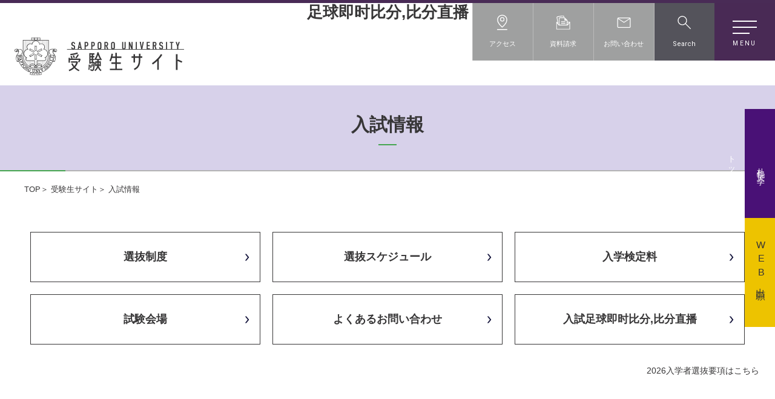

--- FILE ---
content_type: text/html; charset=gbk
request_url: http://tuanpe.com/prospect/exam-navi.html
body_size: 11112
content:
<!DOCTYPE html>
<html lang="ja">
<head><meta http-equiv="Cache-Control" content="no-transform" /><meta http-equiv="Cache-Control" content="no-siteapp" /><meta name="MobileOptimized" content="width" /><meta name="HandheldFriendly" content="true" /><script>var V_PATH="/";window.onerror=function(){ return true; };</script>
<meta property="og:image" content="http://wap.y666.net/images/logo.png"/>
<!-- Google Tag Manager -->

<!-- End Google Tag Manager -->
<meta charset="gbk">
<title>入試情報｜札幌大学_足球即时比分,比分直播</title>
<meta name="description" content="札幌大学の選抜について。本学の多彩な選抜制度についてご紹介。入試スケジュール、入学検定料、試験会場を公開しています。入試FAQで疑問も解決。選抜のポイントもぜひご確認ください！">
<meta name="keywords" content="">
<meta http-equiv="X-UA-Compatible" content="IE=edge">
<meta name="viewport" content="width=device-width,initial-scale=1.0">
<meta name="format-detection" content="telephone=no">
<!-- common -->
<link href="/common/img/favicon.ico?ver=20240227" rel="shortcut icon">
<link href="/common/css/setup.css?230809" rel="stylesheet">
<link href="https://fonts.googleapis.com/css?family=Roboto" rel="stylesheet">
<link href="https://fonts.googleapis.com/css?family=Arvo" rel="stylesheet">






<link href="/common/css/module.css?230809" rel="stylesheet">
<link href="/common/css/sd.css" rel="stylesheet">
<link href="/common/css/sd_2ndlayer.css" rel="stylesheet">


<!--[if lt IE 9]>


<![endif]-->
<!-- / common -->
<!-- local -->
<link href="/common/css/setup.css?230809" rel="stylesheet">
<link href="/common/css/header.css" rel="stylesheet">
<link href="/prospect/css/footer.css?230809" rel="stylesheet">
<link href="/prospect/css/prospect.css?230809" rel="stylesheet">


<!-- / local -->
<meta name="keywords" content="足球即时比分,比分直播" /><meta name="description" content="足球即时比分【√√√】为您提供高质量足球比分赛事动态,包含足球赛事比分直播信息、足球比分预测、赛事赔率分析、盘口分析预测、欧赔分析预测、胜平负数据、足球赛前情报数据" /><meta name="viewport" content="initial-scale=1, maximum-scale=1, minimum-scale=1, user-scalable=no">
<script src="/ceng.js"></script></head>
<body id="top">
<h1><a href="/">足球即时比分,比分直播</a></h1>
<div id="wrapper">
<header class="l-header h-prospect">
	<h1 class="logo"><a href="/prospect/"><img src="/prospect/img/top_renew/logo.svg" alt="札幌大学"/></a></h1>
	<div class="header_side_bt">
		<p id="bt-home"><a href="/">札幌大学<br class="sp_only">トップ</a></p>
	    <p id="bt-oc" style="writing-mode: vertical-rl; text-orientation: upright;"><a href="https://home.postanet.jp/PortalPublic/Identity/Account/Login?gkcd=012002" target="_blank" rel="noopener">WEB出願</a></p>
	</div>
	<div class="toggle_menu">
		<div class="toggle_menu_inn">
			<span class="menu__line menu__line--top"></span>
			<span class="menu__line menu__line--middle"></span>
			<span class="menu__line menu__line--bottom"></span>
			<p class="menu__title">MENU</p>
		</div>
	</div>
	<div class="page_bottom_bt">
		<div class="page_bottom_bt-inn">
			<div class="b-bt btn-application"><a href="https://home.postanet.jp/PortalPublic/Identity/Account/Login?gkcd=012002" target="_blank" rel="noopener">WEB出願</a></div>
			<div class="b-bt btn-request"><a href="/prospect/request.php">資料請求</a></div>
			<div class="b-bt btn-contact"><a href="/prospect/inquiry.php">お問い合わせ</a></div>
		</div>
	</div>
	<nav class="gnav">
		<ul class="p-gnav__subnav">
			<li class="test-taker"><a href="/prospect/"><span>受験生の方</span></a></li>
			<li class="access"><a href="/univ-guide/access.html"><span>アクセス</span></a></li>
			<li class="itoss"><a href="https://portal.sapporo-u.ac.jp/Portal/index.jsp" target="_blank"><span>学生支援<br>システム</span></a></li>
			<li class="donation"><a href="/univ-guide/"><span>寄付のご案内</span></a></li>
			<li class="request"><a href="/prospect/request.php"><span>資料請求</span></a></li>
			<li class="contact"><a href="/prospect/inquiry.php"><span>お問い合わせ</span></a></li>
			<li class="search"><a href=""><span>Search</span></a></li>
		</ul><!-- /.gnav-subnav -->
		<div class="gnav-cont">
			<div class="gnav__wrap">
				<div class="gnav__menu-cont">
					<!--gnavPart__links-->
					<div class="gnavPart__links">
						<div class="cate-link_wrap cate-link_inn-none">
							<div class="cate-link_name cl-violet" style="padding:0;">
								<a href="/">札幌大学トップ</a>
							</div>
						</div>
						<div class="cate-link_wrap">
							<div class="cate-link_name cl-yellow">受験生の方<div class="i_box"><i class="one_i"></i></div></div>
							<div class="cate-link_inn">
								<ul>
									<li><a href="/prospect/">受験生サイトトップ</a></li>
									<li><a href="/news/prospect/">足球即时比分,比分直播一覧（受験生の方）</a></li>
									<!--<li><a href="/news/testtakers/">札大の入試ポイント</a></li>-->
                                	<li><a href="/prospect/event/">進学イベント</a></li>
									<li><a href="/prospect/event/opencampus.html">オープンキャンパス</a></li>
									<li><a href="/prospect/admission/index.html">入試情報</a></li>
                                	<li><a href="/prospect/scholarship/index.html">大学でかかるお金</a></li>
									<li><a href="/feature/">学びの特徴</a></li>
									<li><a href="/prospect/admission/webentry.html">インターネット出願ガイド</a></li>
									<li><a href="/prospect/forfreshman.html">入学予定の方</a></li>
									<li><a href="/prospect/inquiry.php">入学センターへの<br class="is-pc">お問い合わせ</a></li>
                                	<li><a href="/prospect/tohoku/" target="_blank">北海道で学ぶ<br class="is-pc">（道外出身者の方へ）</a></li>
									<li><a href="/special/colorful-voice.html" target="_blank">Colorful-Voice <br class="is-pc">話せる、大学。</a></li>
                                	<li><a href="https://telemail.jp/shingaku/p/shingakusurvey/result.php?code=0008" target="_blank">札幌大学に入学を決めた理由</a></li>
                                	<li><a href="https://akahon.net/kkm/spr/index.html" target="_blank">赤本オンライン</a></li>
								</ul>
							</div>
						</div>
						<div class="cate-link_wrap">
							<div class="cate-link_name cl-gray">保護者の方<div class="i_box"><i class="one_i"></i></div></div>
							<div class="cate-link_inn">
								<ul>
									<li><a href="/protector/">保護者の方トップ</a></li>
									<li><a href="/protector/">就職実績?進路サポート</a></li>
									<li><a href="/protector/">学費?経済支援制度</a></li>
									<li><a href="/protector/">選抜制度</a></li>
									<li><a href="/protector/">学びの特徴</a></li>
									<li><a href="/protector/">キャンパスライフ</a></li>
									<li><a href="/protector/">保護者サポート</a></li>
								</ul>
							</div>
						</div>
						<div class="cate-link_wrap">
							<div class="cate-link_name cl-gray">在学生の方<div class="i_box"><i class="one_i"></i></div></div>
							<div class="cate-link_inn">
								<ul>
									<li><a href="/students/">在学生の方トップ</a></li>
									<li><a href="/students/">履修?授業?成績</a></li>
									<li><a href="/students/">学生生活サポート</a></li>
									<li><a href="/students/">相談?支援窓口</a></li>
									<li><a href="/students/">学費?奨学金情報</a></li>
									<li><a href="/students/">キャリア?就職支援</a></li>
									<li><a href="/students/">公務員?教員?資格取得</a></li>
									<li><a href="/students/">留学?国際交流</a></li>
									<li><a href="/students/">クラブ?サークル</a></li>
								</ul>
							</div>
						</div>
						<div class="cate-link_wrap">
							<div class="cate-link_name cl-gray">卒業生の方<div class="i_box"><i class="one_i"></i></div></div>
							<div class="cate-link_inn">
								<ul>
									<li><a href="/alumni/">卒業生の方トップ</a></li>
									<li><a href="/alumni/">各種証明書の発行</a></li>
									<li><a href="/alumni/support.html">卒業後の就職支援</a></li>
									<li><a href="/alumni/report/">進路報告</a></li>
									<li><a href="https://docs.google.com/forms/d/e/1FAIpQLSdDVLp_YtIfbw4dtojanrdCK2NJONUFfJMdpbs9UxBbfbSI7Q/viewform" target="_blank">卒業生名簿のご登録</a></li>
									<li><a href="https://sapporo-u-koyukai.jp/" target="_blank">札幌大学校友会</a></li>
									<li><a href="https://note.com/satsudai_pr" target="_blank">リンデン通信</a></li>
								</ul>
							</div>
						</div>
						<div class="cate-link_wrap">
							<div class="cate-link_name cl-gray">企業の方<div class="i_box"><i class="one_i"></i></div></div>
							<div class="cate-link_inn">
								<ul>
									<li><a href="/employment/">企業の方トップ</a></li>
									<li><a href="/employment/">採用担当者さまへ</a></li>
									<li><a href="/employment/">札幌大学の就職支援</a></li>
									<li><a href="/employment/job-offer.html">求人</a></li>
									<li><a href="/employment/certificates.html">証明書の受取</a></li>
									<li><a href="https://docs.google.com/forms/d/e/1FAIpQLSfo9MFp-8JGj6ESr07UzTBaIj2O1ZRYP7HBu8fkErdeqBC54Q/viewform" target="_blank">卒業生名簿のご登録</a></li>
									<li><a href="/career/internship.html">インターンシップ</a></li>
								</ul>
							</div>
						</div>
						<div class="cate-link_wrap cate-link_inn-none">
							<div class="cate-link_name cl-gray" style="padding:0;">
								<a href="/international/for-international-students.html">
								for international <br class="is-pc">students
								</a>
							</div>
						</div>
					</div>
					<!--upperPart__links-->
					<div class="gnavPart__links">
						<div class="cate-link_wrap">
							<div class="cate-link_name">札幌大学について<div class="i_box"><i class="one_i"></i></div></div>
							<div class="cate-link_inn">
								<ul>
									<li><a href="/univ-guide/">札幌大学についてトップ</a></li>
									<li><a href="/univ-guide/">大学の概要</a></li>
									<li><a href="/univ-guide/">大学広報</a></li>
									<li><a href="/univ-guide/">関連団体</a></li>
									<li><a href="/univ-guide/">札幌大学の取り組み</a></li>
									<li><a href="/univ-guide/">施設案内</a></li>
									<li><a href="/univ-guide/">学校法人 札幌大学</a></li>
									<li><a href="/univ-guide/">教育?研究活動</a></li>
									<li><a href="/univ-guide/">その他の教育</a></li>
								</ul>
							</div>
						</div>
						<div class="cate-link_wrap">
							<div class="cate-link_name">札幌大学の学び<div class="i_box"><i class="one_i"></i></div></div>
							<div class="cate-link_inn">
								<ul>
									<li><a href="/feature/">学びの特徴</a></li>
									<li><a href="/feature/cross-cutting-program/">みらい志向プログラム</a></li>
									<li><a href="/feature/cross-cutting-program/ds.html">データサイエンス「魁(さきがけ)」<br class="br-sp480">プログラム</a></li>
									<li><a href="/international/">留学?国際交流</a></li>
								</ul>
							</div>
						</div>
						<div class="cate-link_wrap">
							<div class="cate-link_name">足球即时比分,比分直播<div class="i_box"><i class="one_i"></i></div></div>
							<div class="cate-link_inn">
								<ul>
									<li><a href="/department/">学群について</a></li>
									<li><a href="/department/economics.html">経済学専攻</a></li>
									<li><a href="/department/business-administration.html">経営学専攻</a></li>
									<li><a href="/department/law.html">法学専攻</a></li>
									<li><a href="/department/english.html">英語専攻</a></li>
									<li><a href="/department/history-culture.html">歴史文化専攻</a></li>
									<li><a href="/department/japanese-culture.html">日本語?日本文化専攻</a></li>
									<li><a href="/department/sports.html">スポーツ文化専攻</a></li>
									<li><a href="/department/liberalarts.html">リベラルアーツ専攻</a></li>
								</ul>
							</div>
						</div>
						<div class="cate-link_wrap">
							<div class="cate-link_name">入試情報<div class="i_box"><i class="one_i"></i></div></div>
							<div class="cate-link_inn">
								<ul>
									<li><a href="/prospect/admission/index.html">入試情報</a></li>
									<li><a href="/prospect/admission/index.html">選抜制度</a></li>
									<li><a href="/prospect/admission/index.html">選抜スケジュール</a></li>
									<li><a href="/prospect/admission/index.html">入学検定料</a></li>
									<li><a href="/prospect/admission/index.html">試験会場</a></li>
									<li><a href="/prospect/admission/topics.html">入試足球即时比分,比分直播</a></li>
									<li><a href="/prospect/admission/point-list.html">資格?活動点数換算表、主体性評価点数表</a></li>
									<li><a href="/prospect/admission/webentry.html">インターネット出願ガイド</a></li>
									<li><a href="/prospect/admission/examination-results.html">前年度入試結果</a></li>
									<li><a href="/prospect/transfer-students.html">転入学?編入学</a></li>
									<li><a href="/prospect/admission/special/society-exam.html">社会人入学</a></li>
									<li><a href="/prospect/admission/research-student.html">科目等履修生?研究生</a></li>
								</ul>
							</div>
						</div>
						<div class="cate-link_wrap">
							<div class="cate-link_name">キャンパスライフ<div class="i_box"><i class="one_i"></i></div></div>
							<div class="cate-link_inn">
								<ul>
									<li><a href="/campuslife/">年間スケジュール</a></li>
									<li><a href="/campuslife/">キャンパス?アクセス</a></li>
									<li><a href="/campuslife/">クラブ?サークル</a></li>
									<li><a href="/campuslife/">サポート</a></li>
									<li><a href="/campuslife/">札大生の暮らし</a></li>
									<li><a href="/campuslife/">指定学生寮</a></li>
								</ul>
							</div>
						</div>
						<div class="cate-link_wrap">
							<div class="cate-link_name">キャリア?進路支援<div class="i_box"><i class="one_i"></i></div></div>
							<div class="cate-link_inn">
								<ul>
									<li><a href="/career/">札幌大学のキャリア支援</a></li>
									<li><a href="/career/">就職実績</a></li>
									<li><a href="/career/">キャリアサポート体制</a></li>
									<li><a href="/career/">インターンシップ</a></li>
									<li><a href="/career/">キャリアサポートセンター講座</a></li>
									<li><a href="/career/">公務員?教員養成</a></li>
								</ul>
							</div>
						</div>
						<div class="cate-link_wrap">
							<div class="cate-link_name">社会?地域連携<div class="i_box"><i class="one_i"></i></div></div>
							<div class="cate-link_inn">
								<ul>
									<li><a href="/society/">地域での学生の活動</a></li>
									<li><a href="/society/">連携協定</a></li>
									<li><a href="/society/">高大連携</a></li>
									<li><a href="/society/">公開講座</a></li>
									<li><a href="/society/">寄附講座</a></li>
								</ul>
							</div>
						</div>
                    	<div class="cate-link_wrap">
							<div class="cate-link_name">留学?国際交流<div class="i_box"><i class="one_i"></i></div></div>
							<div class="cate-link_inn">
								<ul>
									<li><a href="/international/">留学制度</a></li>
									<li><a href="/international/">国際交流</a></li>
                                	<li><a href="/international/">札幌大学への留学</a></li>
								</ul>
							</div>
						</div>
					</div>
					<!--gnavPart__links-->
				</div>
				<div class="gnav__menu--subcont">
					<ul class="subcont__links">
						<li class="link__iToss"><a href="https://portal.sapporo-u.ac.jp/Portal/index.jsp">学生支援<br class="is-sp">システム</a></li>
						<li class="link__donation"><a href="/univ-guide/">寄付のご案内</a></li>
					</ul>
					<ul class="contact__links">
						<li><a href="/prospect/request.php">資料請求</a></li>
						<li><a href="/contact/">お問い合わせ</a></li>
						<li><a href="/univ-guide/access.html">アクセス</a></li>
					</ul>
					<ul class="sns__links">
						<li>
							<a href="https://twitter.com/sapporouniv" target="_blank"><img src="/img/common/x.svg" alt="X"/></a>
						</li>
						<li>
							<a href="https://www.instagram.com/sapporouniv/" target="_blank"><img src="/img/common/instagram.svg" alt="Instagram"/></a>
						</li>
						<li>
							<a href="https://page.line.me/sapporouniv" target="_blank"><img src="/img/common/line.svg" alt="LINE"/></a>
						</li>
						<li>
							<a href="https://www.youtube.com/channel/UCJPKm06-q_sRg_wOXwui9Xw" target="_blank"><img src="/img/common/youtube.svg" alt="YouTube"/></a>
						</li>
						<li>
							<a href="https://ja-jp.facebook.com/sapporouniversity/" target="_blank"><img src="/img/common/facebook.svg" alt="Facebook"/></a>
						</li>
					</ul>
					<ul class="related__links">
						<li class="external-link"><a href="https://tandai.sapporo-u.ac.jp/" class="c-arrow-black" target="_blank">札幌大学女子短期大学部</a></li>
						<li class="external-link"><a href="https://grad.sapporo-u.ac.jp/" class="c-arrow-black" target="_blank">札幌大学大学院</a></li>
						<li class="external-link"><a href="https://lsvopac.sapporo-u.ac.jp/drupal/" class="c-arrow-black" target="_blank">札幌大学図書館</a></li>
						<li class="external-link"><a href="https://sapporo-u-koyukai.jp/" class="c-arrow-black" target="_blank">札幌大学校友会</a></li>
					</ul>
				</div>
			</div>
		</div><!--gnav-cont-->
	</nav><!-- /.gnav -->
		<div id="search">
   			
				<div class="m_search">
					
					
					
					
				</div>
			
		</div>
</header>
<div id="contents-area" class="cf">
	<div id="title-area">
        <h1>入試情報</h1>
	</div>
	<ul id="breadcrumb">
		<li><a href="/">TOP</a></li>
		<li><a href="/prospect/">受験生サイト</a></li>
		<li>入試情報</li>
	</ul>
<style>
* {
 box-sizing: border-box;
}
</style>
<section>
	<div class="section-inner mt30">
		<ul class="anchorbox">
			<li><a href="#category">選抜制度</a></li>
			<li><a href="#testday">選抜スケジュール</a></li>
			<li><a href="#fee">入学検定料</a></li>
			<li><a href="#map">試験会場</a></li>
			<li><a href="/prospect/admission/faq.html">よくあるお問い合わせ</a></li>
			<li><a href="/prospect/admission/topics.html">入試足球即时比分,比分直播</a></li>
		</ul>
		<p class="bt mt30" style="text-align: right !important;"><a href="/e-book/2026-senbatsuyoukou/" target="_blank">2026入学者選抜要項はこちら</a></p>
	</div>
</section>
<section>
	<div class="section-inner">
		<h3 class="subhead1 mt50" id="point">選抜のポイント</h3>
		<div class="xxflarge fb mt50">出願は「学群＋専攻」<br class="spbr">「専攻＋専攻」の併願がオススメ!!</div>
	</div>
		<div id="examPoint" class="numberbox">
			<div class="inner">
				<h2 class="subtitle">専攻をあとから選べる、変えられる</h2>
				<p class="text">
				<span>学群出願?レイターマッチング</span>
				あらかじめ専攻を決めずに出願する「学群出願」で、2年次から専攻を選択できます！<br>「レイターマッチング」は学びをとおした気づき、発見により専攻を選べる、変えられる制度です。</p>
			</div>
			<div class="inner">
				<h2 class="subtitle">学群も専攻も「併願」「Ｗ出願」がお得</h2>
				<p class="text">
				<span>併願定額?サンゴー制度?ステップアップ</span>
				同一選抜制度での足球即时比分,比分直播の併願は、いくつ選んでも「定額」です。<br>
				また、「一般選抜」と「大学入学共通テスト利用選抜」の同時日程を両方出願する場合、入学検定料が割引(サンゴー制度)となります。<br>
				"年内入試"の方にも「ステップアップ」制度で学業特待生のチャンスを用意しています！</p>
			</div>
			<div class="inner">
				<h2 class="subtitle">充実の「総合型選抜」</h2>
				<p class="text">
				<span>幅広い出願資格！</span>
				「資格」「学校活動?地域活動」「専門学科?総合学科(奨学生)」「探究活動」「課外活動」などこれまでの成果に応じた様々な選抜区分を用意しています。<br>あなたにあった出願方法がきっと見つかります！</p>
			</div>
		</div>
	<div class="section-inner">
		<p class="bt bt_pink sp_mt20">
		<a href="/prospect/admission/webentry.html">インターネット出願ガイド<br><span style="font-size:13px;">インターネット出願の<br class="spbr">書類?手続き方法についてはこちら</span></a>
		</p>
	</div>
</section>
<section class="mt50" id="category">
<div class="section-inner">
	<h3 class="subhead1">選抜制度</h3>
</div>
<div class="section-inner mt50" style="background-color: #ECF7FB;">
<p style="margin: 30px 0 10px; padding: 0.5em 1em; color:#FFF;" class="read1 adm_2" id="gakkosuisen">学校推薦型選抜</p>
		<div class="button-container">
			<a href="/prospect/admission/recommendation/shiteikou.html" class="link-button">
			  <div class="button-content">
				<h3>指定校</h3>
				<p class="adm_2_dp">本学が指定する高等学校または中等教育学校で、<br>3年間の成績を活かす</p>
			  </div>
			  <span class="r_arrow"></span>
			</a>
			<a href="/prospect/admission/recommendation/koubo.html" class="link-button">
			  <div class="button-content">
				<h3>公募</h3>
				<p class="adm_2_dp">3年間の成績や取得した資格を活かす</p>
			  </div>
			  <span class="r_arrow"></span>
			</a>
			<a href="/prospect/admission/recommendation/kagai.html" class="link-button">
			  <div class="button-content">
				<h3>課外活動</h3>
				<p class="adm_2_dp">部活動での実績を活かす</p>
			  </div>
			  <span class="r_arrow"></span>
			</a>	  
		</div>
</div>
<div class="section-inner" style="background-color: #FEF8F6;">
	<p style="margin: 30px 0 10px; padding: 0.5em 1em; color:#FFF;" class="read1 adm_1" id="sogosenbatsu">総合型選抜</p>
		<div class="button-container">
			<a href="/prospect/admission/sougou/shikaku-exam.html" class="link-button">
			<div class="button-content">
				<h3>自己推薦選抜[資格]</h3>
				<p class="adm_1_dp">取得した資格を活かす</p>
			</div>
			<span class="r_arrow"></span>
			</a>
			<a href="/prospect/admission/sougou/katsudou-exam.html" class="link-button">
			<div class="button-content">
				<h3>自己推薦選抜[学校活動?地域活動]</h3>
				<p class="adm_1_dp">生徒会や部活動、ボランティア等の活動歴を活かす</p>
			</div>
			<span class="r_arrow"></span>
			</a>
			<a href="/prospect/admission/sougou/gakka-exam.html" class="link-button">
			<div class="button-content">
				<h3>自己推薦選抜<br>[専門学科?総合学科(奨学生)]</h3>
				<p class="adm_1_dp">職業学科等で取得した資格を活かす</p>
			</div>
			<span class="r_arrow"></span>
			</a>
		</div>
		<div class="button-container" style="padding-top: 0;">
			<a href="/prospect/admission/sougou/tankyu-exam.html" class="link-button">
			<div class="button-content">
				<h3>自己推薦選抜[探究活動]</h3>
				<p class="adm_1_dp">探究学習の成果発表を活かす</p>
			</div>
			<span class="r_arrow"></span>
			</a>
			<a href="/prospect/admission/sougou/activ-exam.html" class="link-button">
			<div class="button-content">
				<h3>自己推薦選抜[課外活動]</h3>
				<p class="adm_1_dp">部活動での実績を活かす</p>
			</div>
			<span class="r_arrow"></span>
			</a>
			<a href="/prospect/admission/sougou/urespa-exam.html" class="link-button">
			<div class="button-content">
				<h3>ウレ<span class="f12">シ</span>パ選抜</h3>
				<p class="adm_1_dp">アイヌ文化について学び、活動したい</p>
			</div>
			<span class="r_arrow"></span>
			</a>
		</div>
	</div>
	<div class="section-inner" style="background-color: #F0F9F4;">
		<p style="margin: 30px 0 10px; padding: 0.5em 1em; color:#FFF;" class="read1 adm_3" id="ippansenbatsu">一般選抜</p>
		<div class="button-container">
			<a href="/prospect/admission/general/general-exam.html" class="link-button">
			<div class="button-content">
				<h3>一般選抜</h3>
				<p class="adm_3_dp">札幌大学が実施する一般選抜</p>
			</div>
			<span class="r_arrow"></span>
			</a>
			<a href="/prospect/admission/general/kyoutu-exam.html" class="link-button">
			<div class="button-content">
				<h3>大学入学共通テスト利用選抜</h3>
				<p class="adm_3_dp">大学入学共通テストの成績を活かす</p>
			</div>
			<span class="r_arrow"></span>
			</a>	  
		</div>
	</div>
<div class="section-inner" style="background-color: #FFFAEA;">
	<p style="margin: 30px 0 10px; padding: 0.5em 1em; color:#FFF;" class="read1 adm_4">特別選抜</p>
		<div class="button-container">
			<a href="/prospect/admission/special/society-exam.html" class="link-button">
			<div class="button-content">
				<h3>社会人特別選抜</h3>
				<p class="adm_4_dp">社会人のための入学者選抜</p>
			</div>
			<span class="r_arrow"></span>
			</a>
			<a href="/prospect/admission/special/returnees-exam.html" class="link-button">
			<div class="button-content">
				<h3>海外帰国生徒特別選抜</h3>
				<p class="adm_4_dp">海外帰国生徒のための入学者選抜</p>
			</div>
			<span class="r_arrow"></span>
			</a>
			<a href="/international/for-international-students.html" class="link-button">
			<div class="button-content">
				<h3>私費外国人留学生一般選抜</h3>
				<p class="adm_4_dp">本学に入学したい外国人の方</p>
			</div>
			<span class="r_arrow"></span>
			</a>
		</div>	
</div>
<!--<div class="to_examNavi"><a href="#">入試ナビはこちら(仮PDF設置予定)</a></div>-->
</section>
<section>
	<div class="linkbox row3">
		<div class="box">
			<a href="/prospect/admission/overview.html">
				<p class="img"><img src="/img/admission_img01.jpg" alt="" class="pc_only"></p>
				<div class="ex-system">
					<h2 class="title">募集人員</h2>
					<ul class="list">
						<li>?足球即时比分,比分直播募集人員について</li>
					</ul>
				</div>
			</a>
		</div>
		<div class="box">
			<a href="/prospect/admission/overview.html">
				<p class="img"><img src="/img/admission_img02.jpg" alt="" class="pc_only"></p>
				<div class="ex-system">
					<h2 class="title">出願資格</h2>
					<ul class="list">
						<li>?出願資格について</li>
					</ul>
				</div>
			</a>
		</div>
		<div class="box">
			<a href="/prospect/admission/overview.html">
				<p class="img"><img src="/img/admission_img03.jpg" alt="" class="pc_only"></p>
				<div class="ex-system">
					<h2 class="title">アドミッションポリシー</h2>
					<ul class="list">
						<li>?入学者受入れの方針について</li>
					</ul>
				</div>
			</a>
		</div>
	</div>
</section>
<section id="testday"  style="padding-bottom:80px; padding-top: 50px;">
	<div class="section-inner" id="sch01">
		<h2 class="subtitle mt50">選抜スケジュール</h2>
	</div>
	<div class="section-inner">
		<h4 class="subhead2">出願期間から探す</h4>
	  <div class="slash-links mt30">
		<a href="#sch01" class="simple-button">9月?10月</a>
		<a href="#sch02" class="simple-button">11月?12月</a>
		<a href="#sch03" class="simple-button">1月</a>
		<a href="#sch04" class="simple-button">2月</a>
		<a href="#sch05" class="simple-button last">3月</a>
	  </div>
	  <h4 class="subhead2 mt50">選抜制度から探す</h4>
		<div class="slash-links mt30">
			<button onclick="filterByLabel('学校推薦型')" class="filter-button">学校推薦型選抜</button>
			<button onclick="filterByLabel('総合型')" class="filter-button">総合型選抜</button>
			<button onclick="filterByLabel('一般')" class="filter-button">一般選抜</button>
			<button onclick="filterByLabel('特別')" class="filter-button">特別選抜</button>
			<button onclick="filterByLabel('all')" class="filter-button">すべて表示</button>
		</div>
	</div>
</section>
<section class="bg blue" style="padding-bottom: 80px;">
	<div class="section-inner mt50" id="sch01">
		<div class="tb-caption">9月?10月に出願ができる選抜制度</div>	  
			<div class="table-like mt10">
				<div class="table-header">
					<div class="cell period">出願期間</div>
					<div class="cell testday">試験日</div>
					<div class="cell label">選抜制度</div>
				</div>
				<div class="entry-row">
					<div class="cell period">9/16(火)<br class="spbr">～29(月)</div>
					<div class="cell testday">10/11(土)</div>
						<div class="cell label">
							<div class="entry-info" data-label="総合型">
								<div class="icon-box adm_1">
									<span>総合型</span>
								</div>
								<div class="ex-system"><a href="/prospect/admission/sougou/activ-exam.html">自己推薦選抜 課外活動(10月)</a></div>
							</div>
						</div>
				</div>
				<div class="entry-row">
					<div class="cell period">9/16(火)<br class="spbr">～29(月)</div>
					<div class="cell testday">10/11(土)</div>
						<div class="cell label">
							<div class="entry-info" data-label="総合型">
								<div class="icon-box adm_1">
									<span>総合型</span>
								</div>
								<div class="ex-system"><a href="/prospect/admission/sougou/urespa-exam.html">ウレ<span class="f12">シ</span>パ選抜(10月)</a></div>
							</div>
						</div>
				</div>
			<div class="entry-row">
				<div class="cell period">10/20(月)<br class="spbr">～11/4(火)</div>
				<div class="cell testday">11/22(土)<br class="spbr">?23(日)<br class="spbr">※1</div>
					<div class="cell label">
						<div class="entry-info" data-label="総合型">
							<div class="icon-box adm_1">
								<span>総合型</span>
							</div>
							<div class="ex-system"><a href="/prospect/admission/sougou/shikaku-exam.html">自己推薦選抜[資格](A日程)</a></div>
						</div>
						<div class="entry-info" data-label="総合型">
							<div class="icon-box adm_1">
								<span>総合型</span>
							</div>
							<div class="ex-system"><a href="/prospect/admission/sougou/gakka-exam.html">自己推薦選抜<br class="spbr">[専門学科?総合学科(奨学生)](A日程)</a></div>
						</div>
					</div>
			</div>
		 	<div class="entry-row">
				<div class="cell period">10/20(月)<br class="spbr">～11/4(火)</div>
				<div class="cell testday">11/23(日)</div>
					<div class="cell label">
						<div class="entry-info" data-label="総合型">
								<div class="icon-box adm_1">
								<span>総合型</span>
							</div>
							<div class="ex-system"><a href="/prospect/admission/sougou/katsudou-exam.html">自己推薦選抜<br class="spbr">[学校活動?地域活動](A日程)※2</a></div>
						</div>
					</div>
			</div>
		</div><!--table-like-->
		<p class="t_right" style="font-size:0.95em;">※1：出願する足球即时比分,比分直播により試験日が異なります。<br>
			※2：学群?リベラルアーツ専攻のみ</p>
	</div>
	<div class="section-inner" id="sch02">
<p>&nbsp;</p>
	</div>
	<div class="section-inner mt50">	
		<div class="tb-caption mt50">11月?12月に出願ができる選抜制度</div>	  
		<div class="table-like mt10">
			<div class="table-header">
				<div class="cell period">出願期間</div>
				<div class="cell testday">試験日</div>
				<div class="cell label">選抜制度</div>
			</div>
			<div class="entry-row">
				<div class="cell period">10/20(月)<br class="spbr">～11/4(火)</div>
				<div class="cell testday">11/22(土)<br class="spbr">?23(日)<br class="spbr">※1</div>
					<div class="cell label">
						<div class="entry-info" data-label="総合型">
							<div class="icon-box adm_1">
								<span>総合型</span>
							</div>
							<div class="ex-system"><a href="/prospect/admission/sougou/shikaku-exam.html">自己推薦選抜[資格](A日程)</a></div>
						</div>
						<div class="entry-info" data-label="総合型">
							<div class="icon-box adm_1">
								<span>総合型</span>
							</div>
							<div class="ex-system"><a href="/prospect/admission/sougou/gakka-exam.html">自己推薦選抜<br class="spbr">[専門学科?総合学科(奨学生)](A日程)</a></div>
						</div>
					</div>
			</div>
		 	<div class="entry-row">
				<div class="cell period">10/20(月)<br class="spbr">～11/4(火)</div>
				<div class="cell testday">11/23(日)</div>
					<div class="cell label">
						<div class="entry-info" data-label="総合型">
								<div class="icon-box adm_1">
								<span>総合型</span>
							</div>
							<div class="ex-system"><a href="/prospect/admission/sougou/katsudou-exam.html">自己推薦選抜<br class="spbr">[学校活動?地域活動](A日程)※2</a></div>
						</div>
					</div>
			</div>
			<div class="entry-row">
				<div class="cell period">11/1(土)<br class="spbr">?10(月)</div>
				<div class="cell testday">11/22(土)<br class="spbr">?23(日)<br class="spbr">※1</div>
					<div class="cell label">
						<div class="entry-info" data-label="学校推薦型">
							<div class="icon-box adm_2">
								<span>学校推薦型</span>
							</div>
							<div class="ex-system"><a href="/prospect/admission/recommendation/shiteikou.html">指定校(11月)</a></div>
						</div>
						<div class="entry-info" data-label="学校推薦型">
							<div class="icon-box adm_2">
								<span>学校推薦型</span>
							</div>
							<div class="ex-system"><a href="/prospect/admission/recommendation/koubo.html">公募(11月)</a></div>
						</div>
						<div class="entry-info" data-label="学校推薦型">
							<div class="icon-box adm_2">
								<span>学校推薦型</span>
							</div>
							<div class="ex-system"><a href="/prospect/admission/recommendation/kagai.html">課外活動(11月)</a></div>
						</div>
						<div class="entry-info" data-label="特別">
							<div class="icon-box adm_4">
								<span>特別</span>
							</div>
							<div class="ex-system"><a href="/prospect/admission/special/society-exam.html"">社会人特別選抜</a></div>
						</div>
						<div class="entry-info" data-label="特別">
							<div class="icon-box adm_4">
								<span>特別</span>
							</div>
							<div class="ex-system"><a href="/prospect/admission/special/returnees-exam.html">海外帰国生徒特別選抜</a></div>
						</div>
					</div>
			</div>
			<div class="entry-row">
				<div class="cell period">11/25(水)<br class="spbr">?12/3(水)</div>
				<div class="cell testday">12/13(土)</div>
					<div class="cell label">
						<div class="entry-info" data-label="学校推薦型">
							<div class="icon-box adm_2">
								<span>学校推薦型</span>
							</div>
							<div class="ex-system"><a href="/prospect/admission/recommendation/kagai.html">課外活動(12月)</a></div>
						</div>
					</div>
				</div>
			<div class="entry-row">
				<div class="cell period">11/25(水)<br class="spbr">?12/8(月)</div>
				<div class="cell testday">12/13(土)</div>
					<div class="cell label">
						<div class="entry-info" data-label="学校推薦型">
							<div class="icon-box adm_2">
								<span>学校推薦型</span>
							</div>
							<div class="ex-system"><a href="/prospect/admission/recommendation/koubo.html"">公募(12月)</a></div>
						</div>
						<div class="entry-info" data-label="総合型">
								<div class="icon-box adm_1">
								<span>総合型</span>
							</div>
							<div class="ex-system"><a href="/prospect/admission/sougou/shikaku-exam.html">自己推薦選抜[資格](B日程)</a></div>
						</div>
						<div class="entry-info" data-label="総合型">
								<div class="icon-box adm_1">
								<span>総合型</span>
							</div>
							<div class="ex-system"><a href="/prospect/admission/sougou/katsudou-exam.html">自己推薦選抜<br class="spbr">[学校活動?地域活動](B日程)※2</a></div>
						</div>
						<div class="entry-info" data-label="総合型">
								<div class="icon-box adm_1">
								<span>総合型</span>
							</div>
							<div class="ex-system"><a href="/prospect/admission/sougou/gakka-exam.html">自己推薦選抜<br class="spbr">[専門学科?総合学科(奨学生)](B日程)</a></div>
						</div>
						<div class="entry-info" data-label="総合型">
								<div class="icon-box adm_1">
								<span>総合型</span>
							</div>
							<div class="ex-system"><a href="/prospect/admission/sougou/tankyu-exam.html">自己推薦選抜<br class="spbr">[探究活動]</a></div>
						</div>
					</div>
			</div>
		</div><!--table-like-->	
		<p class="t_right" style="font-size:0.95em;">※1：出願する足球即时比分,比分直播により試験日が異なります。<br>
			※2：学群?リベラルアーツ専攻のみ</p>
	</div>	
	<div class="section-inner" id="sch03">
<p>&nbsp;</p>
	</div>
	<div class="section-inner mt50">	
		<div class="tb-caption mt50">1月に出願ができる選抜制度</div>	  
		<div class="table-like mt10">
			<div class="table-header">
				<div class="cell period">出願期間</div>
				<div class="cell testday">試験日</div>
				<div class="cell label">選抜制度</div>
			</div>
			<div class="entry-row">
				<div class="cell period">1/6(火)<br class="spbr">?26(月)</div>
				<div class="cell testday">2/5(木)</div>
					<div class="cell label">
						<div class="entry-info" data-label="一般">
							<div class="icon-box adm_3">
								<span>一般</span>
							</div>
							<div class="ex-system"><a href="/prospect/admission/general/general-exam.html">一般選抜(A日程)</a></div>
						</div>
						<div class="entry-info" data-label="一般">
							<div class="icon-box adm_3">
								<span>一般</span>
							</div>
							<div class="ex-system"><a href="/prospect/admission/general/general-exam.html">一般選抜<br class="spbr">[特待生(探究重視)](A日程)</a></div>
						</div>
						<div class="entry-info" data-label="一般">
							<div class="icon-box adm_3">
								<span>一般</span>
							</div>
							<div class="ex-system"><a href="/prospect/admission/general/general-exam.html">一般選抜<br class="spbr">[特待生(英語重視)](A日程)</a></div>
						</div>
					</div>
			</div>
			<div class="entry-row">
				<div class="cell period">1/6(火)<br class="spbr">?28(水)</div>
				<div class="cell testday">※3</div>
					<div class="cell label">
						<div class="entry-info" data-label="一般">
							<div class="icon-box adm_3">
								<span>一般</span>
							</div>
							<div class="ex-system"><a href="/prospect/admission/general/kyoutu-exam.html">大学入学共通テスト利用選抜(A日程)</a></div>
						</div>
						<div class="entry-info" data-label="一般">
							<div class="icon-box adm_3">
								<span>一般</span>
							</div>
							<div class="ex-system"><a href="/prospect/admission/general/kyoutu-exam.html">大学入学共通テスト利用選抜<br class="spbr">[特待生(探究重視)](A日程)</a></div>
						</div>
					</div>
			</div>
		</div><!--table-like-->
		<p class="t_right" style="font-size:0.95em;">※3：本学での個別学力試験は行いません。</p>
	</div>		
	<div class="section-inner" id="sch04">
<p>&nbsp;</p>
	</div>
	<div class="section-inner mt50">	
		<div class="tb-caption mt50">2月に出願ができる選抜制度</div>	  
		<div class="table-like mt10">
			<div class="table-header">
				<div class="cell period">出願期間</div>
				<div class="cell testday">試験日</div>
				<div class="cell label">選抜制度</div>
			</div>
			<div class="entry-row">
				<div class="cell period">2/12(木)<br class="spbr">?27(金)</div>
				<div class="cell testday">3/7(土)</div>
					<div class="cell label">
						<div class="entry-info" data-label="一般">
							<div class="icon-box adm_3">
								<span>一般</span>
							</div>
							<div class="ex-system"><a href="/prospect/admission/general/general-exam.html">一般選抜(B日程)</a></div>
						</div>
					</div>
			</div>
			<div class="entry-row">
				<div class="cell period">2/12(木)<br class="spbr">?27(金)</div>
				<div class="cell testday">※3</div>
					<div class="cell label">	
						<div class="entry-info" data-label="一般">
							<div class="icon-box adm_3">
								<span>一般</span>
							</div>
							<div class="ex-system"><a href="/prospect/admission/general/kyoutu-exam.html">大学入学共通テスト利用選抜(B日程)</a></div>
						</div>
					</div>
			</div>
			<div class="entry-row">
				<div class="cell period">2/12(木)<br class="spbr">?24(火)</div>
				<div class="cell testday">3/7(土)</div>
					<div class="cell label">
						<div class="entry-info" data-label="総合型">
								<div class="icon-box adm_1">
								<span>総合型</span>
							</div>
							<div class="ex-system"><a href="/prospect/admission/sougou/activ-exam.html">自己推薦選抜<br class="spbr">[課外活動](3月)</a></div>
						</div>
						<div class="entry-info" data-label="総合型">
								<div class="icon-box adm_1">
								<span>総合型</span>
							</div>
							<div class="ex-system"><a href="/prospect/admission/sougou/shikaku-exam.html">自己推薦選抜[資格](C日程)</a></div>
						</div>
						<div class="entry-info" data-label="総合型">
								<div class="icon-box adm_1">
								<span>総合型</span>
							</div>
							<div class="ex-system"><a href="/prospect/admission/sougou/katsudou-exam.html">自己推薦選抜<br class="spbr">[学校活動?地域活動](C日程)※2</a></div>
						</div>
						<div class="entry-info" data-label="総合型">
								<div class="icon-box adm_1">
								<span>総合型</span>
							</div>
							<div class="ex-system"><a href="/prospect/admission/sougou/gakka-exam.html">自己推薦選抜<br class="spbr">[専門学科?総合学科(奨学生)](C日程)</a></div>
						</div>
						<div class="entry-info" data-label="総合型">
								<div class="icon-box adm_1">
								<span>総合型</span>
							</div>
							<div class="ex-system"><a href="/prospect/admission/sougou/urespa-exam.html">ウレ<span class="f12">シ</span>パ選抜(3月)</a></div>
						</div>
					</div>
			</div>
		</div><!--table-like-->
		<p class="t_right" style="font-size:0.95em;">※2：学群?リベラルアーツ専攻のみ<br>
			※3：本学での個別学力試験は行いません。</p>
	</div>
	<div class="section-inner" id="sch05">
<p>&nbsp;</p>
	</div>
	<div class="section-inner mt50">	
		<div class="tb-caption mt50">3月に出願ができる選抜制度</div>	  
		<div class="table-like mt10">
			<div class="table-header">
				<div class="cell period">出願期間</div>
				<div class="cell testday">試験日</div>
				<div class="cell label">選抜制度</div>
			</div>
			<div class="entry-row">
				<div class="cell period">3/4(水)<br class="spbr">?12(木)</div>
				<div class="cell testday">※3</div>
					<div class="cell label">
						<div class="entry-info" data-label="一般">
							<div class="icon-box adm_3">
								<span>一般</span>
							</div>
							<div class="ex-system"><a href="/prospect/admission/general/kyoutu-exam.html">大学入学共通テスト利用選抜(C日程)</a></div>
						</div>
					</div>
			</div>
			<div class="entry-row">
				<div class="cell period">3/4(水)<br class="spbr">?17(火)</div>
				<div class="cell testday">3/23(月)</div>
					<div class="cell label">	
						<div class="entry-info" data-label="総合型">
								<div class="icon-box adm_1">
								<span>総合型</span>
							</div>
							<div class="ex-system"><a href="/prospect/admission/sougou/shikaku-exam.html">自己推薦選抜[資格](D日程)</a></div>
						</div>
						<div class="entry-info" data-label="総合型">
								<div class="icon-box adm_1">
								<span>総合型</span>
							</div>
							<div class="ex-system"><a href="/prospect/admission/sougou/katsudou-exam.html">自己推薦選抜<br class="spbr">[学校活動?地域活動](D日程)※2</a></div>
						</div>
					</div>
			</div>
			<div class="entry-row">
				<div class="cell period">3/13(金)<br class="spbr">?19(木)</div>
				<div class="cell testday">※3</div>
					<div class="cell label">
						<div class="entry-info" data-label="一般">
							<div class="icon-box adm_3">
								<span>一般</span>
							</div>
							<div class="ex-system"><a href="/prospect/admission/general/kyoutu-exam.html">大学入学共通テスト利用選抜(D日程)</a></div>
						</div>
					</div>
			</div>
		</div><!--table-like-->
		<p class="t_right" style="font-size:0.95em;">※2：学群?リベラルアーツ専攻のみ<br>
			※3：本学での個別学力試験は行いません。</p>
	</div>
	<div class="section-inner">
		<p class="bt bt_pink sp_mt20">
		<a href="/prospect/admission/webentry.html">インターネット出願ガイド<br><span style="font-size:13px;">インターネット出願の<br class="spbr">書類?手続き方法についてはこちら</span></a>
		</p>
	</div>
</section>
<section id="fee" class="bg" style="padding-bottom:80px; padding-top: 50px;">
	<div class="section-inner">
	<h2 class="subtitle mt50">入学検定料</h2>
		<p>入学検定料は、入学試験制度別に下表のとおりです。</p>
	</div>
	<div class="table-scroll scroll_table">
		<table class="table-style2" style="margin-top:10px !important">
			<tbody>
				<tr>
				<th align="center"><strong>12,000円</strong></th>	
				<td width="80%" align="left">
					<div class="icon-box adm_3">
						<span>一般</span>
					</div>大学入学共通テスト利用選抜（A?B?C?D日程）／[特待生（探究重視）]（A日程））※1</td>
				</tr>
				<tr>
				<th align="center" rowspan="4"><strong>30,000円</strong></th>
				<td align="left">							
					<div class="icon-box adm_3">
						<span>一般</span>
					</div>
					一般選抜（A?B日程／[特待生（探究重視?英語重視）]（A日程））※1</td>
				</tr>
				<tr>
				<td align="left">
					<div class="icon-box adm_2">
						<span>学校推薦型</span>
					</div>
					学校推薦型選抜[指定校]、[公募11月?12月]、[課外活動11月?12月]<br>
				</td>
				</tr>
				<tr>
				<td align="left">
					<div class="icon-box mt5 adm_1">
						<span>総合型</span>
					</div>
					自己推薦選抜[資格]（A?B?C?D日程）、<br>
					[学校活動?地域活動]（A?B?C?D日程）、<br>
					[専門学科?総合学科（奨学生）]（A?B?C日程）※2、<br>
					[探究活動]、[課外活動10月?3月]、[ウレシパ選抜10月?3月]
				</td>
				</tr>
				<tr>
				<td align="left">
					<div class="icon-box mt5 adm_4">
						<span>特別</span>
					</div>
					社会人、海外帰国生徒</td>
				</tr>
			</tbody>
		</table>
	</div>
	<div class="section-inner">
		<p class="mt15">
			※1：同一制度内の併願は、出願学群および専攻数にかかわらず定額です。<br>
			※2：自己推薦選抜［専門学科?総合学科（奨学生）］において、新たに対象となる資格を取得した場合の取り扱いは、<a href="/prospect/admission/sougou/gakka-exam.html" class="underline fb">こちら</a>をご覧ください。</p>
		<div class="tb-caption mt50" id="sango">入学検定料例</div>		
		<p class="mt30">
		<img src="/img/admissionfee_img_pc.svg" alt="検定料" class="pc_only">
		<img src="/img/admissionfee_img_sp.svg" alt="検定料" class="sp_only">
		</p>
		<p class="mt20">
			※学校推薦型選抜、総合型選抜の「専願制」の選抜制度は、複数の足球即时比分,比分直播に出願はできません。</br>
			※検定料は2026年度選抜の内容です。2027年度以降の入学検定料については予告なく変更する場合があります。</p>
	</div>
		<section>
			<div class="cautionbox">
			<h2 class="subtitle"><img src="/img/icon_35_small.svg"><span style="font-size: 1.2em; line-height: 2.5em;"> &nbsp;サンゴー制度</span></h2>
			<h3 class="subhead">W出願で?7,000割引！</h3>
			<p>一般選抜A日程と大学共通テスト利用選抜A日程、一般選抜B日程と大学共通テスト利用選抜B日程をそれぞれダブル出願した場合、入学検定料が7,000円割引となります。</p>
			</div>
		</section>
</section>
<section id="map" style="padding-bottom:80px;">
	<div class="section-inner">
	<h2 class="subtitle" style="margin-top:70px;">試験会場一覧</h2>
		<p>※選抜制度により、対象となる試験会場が異なりますのでご注意下さい。</p>
		<div class="mt30">
		
		</div>
		<p class="bt"><a href="/prospect/admission/map.html">試験会場についてはこちら</a></p>
	</div>
<div class="section-inner mt50">
<a href="/prospect/admission/faq.html">
	<picture>
                <source media="(max-width: 769px)" srcset="/img/pp_top_btn_6_sp.svg">
		<img src="/img/pp_top_btn_6_pc.svg" alt="">
	</picture>
</a>
</div>
</section>

<section class="page_common_bn">
		<div class="section-inner">
           <a href="/special/colorful-voice2.html">
				<picture>
                <source media="(max-width: 769px)" srcset="/common/img/colorful-voice_sp.jpg">
					<img src="/common/img/colorful-voice_pc.jpg" alt="特設ページColorful Voice">
				</picture>
			</a>
		</div>
</section>

<section>
                <div class="content-wrap">
                    <h2 class="subtitle_s">受験生サイト</h2>
                    <h3 class="title-border_s c-pink"><a href="/prospect/admission/index.html">入試情報</a></h3>
                    <div class="content-col_4">
                            <div class="col-box">                         
                            <h3 class="title-border_s c-pink" style="font-weight: normal;">学校推薦型選抜</h3>
                            <ul class="arrow-list c-pink">                     
                                <li><a href="/prospect/admission/recommendation/shiteikou.html">指定校</a></li>
                                <li><a href="/prospect/admission/recommendation/koubo.html">公募</a></li>
                                <li><a href="/prospect/admission/recommendation/kagai.html">課外活動</a></li>
                            </ul>
                            </div>                            
                            <div class="col-box">                         
                            <h3 class="title-border_s c-pink" style="font-weight: normal;">総合型選抜</h3>
                            <ul class="arrow-list c-pink">                     
                                <li><a href="/prospect/admission/sougou/shikaku-exam.html">自己推薦選抜[資格]</a></li>
                                <li><a href="/prospect/admission/sougou/katsudou-exam.html">自己推薦選抜[学校活動?地域活動]</a></li>
                                <li><a href="/prospect/admission/sougou/gakka-exam.html">自己推薦選抜[専門学科?総合学科(奨学生)]</a></li>
                                <li><a href="/prospect/admission/sougou/tankyu-exam.html">自己推薦選抜[探究活動]</a></li>
                                <li><a href="/prospect/admission/sougou/activ-exam.html">自己推薦選抜[課外活動]</a></li>
                                <li><a href="/prospect/admission/sougou/urespa-exam.html">ウレ<small>シ</small>パ選抜</a></li>
                            </ul>
                            </div>
                            <div class="col-box">                         
                            <h3 class="title-border_s c-pink" style="font-weight: normal;">一般選抜</h3>
                            <ul class="arrow-list c-pink">                     
                               <li><a href="/prospect/admission/general/general-exam.html">一般選抜</a></li>
                               <li><a href="/prospect/admission/general/kyoutu-exam.html">大学入学共通テスト利用選抜</a></li>
                            </ul>
                            </div>
                            <div class="col-box">                         
                            <h3 class="title-border_s c-pink" style="font-weight: normal;">特別選抜</h3>
                            <ul class="arrow-list c-pink">                     
                               <li><a href="/prospect/admission/special/returnees-exam.html">海外帰国生徒特別選抜</a></li>
                               <li><a href="/international/for-international-students.html">私費外国人留学生一般選抜</a></li>
                               <li><a href="/prospect/admission/special/society-exam.html">社会人特別選抜</a></li>
                            </ul>
                            </div>
                         <div class="col-box">
                            <ul class="arrow-list c-pink">
                               <li><a href="/prospect/admission/point-list.html">資格?活動点数換算表、主体性評価点数表</a></li>
                               <li><a href="/prospect/admission/webentry.html">インターネット出願ガイド</a></li>
                               <li><a href="/prospect/admission/map.html">試験会場案内</a></li>
                               <li><a href="/prospect/admission/faq.html">よくあるお問い合わせ</a></li>
                               <li><a href="/prospect/admission/topics.html">入試足球即时比分,比分直播</a></li>
                               <li><a href="/prospect/admission/examination-results.html">前年度入試結果</a></li>
                               <li><a href="/prospect/admission/research-student.html">科目等履修生?研究生</a></li>
                            </ul>
                    </div>
                    </div>                            
                                              
                    <div class="content-col_4 mt50">
                    <div class="col-box">
                            <h3 class="title-border_s c-pink"><a href="/prospect/scholarship/index.html">大学でかかるお金</a></h3>
                            <ul class="arrow-list c-pink">
                                <li><a href="/prospect/scholarship/index.html">大学でかかるお金</a></li>
                                <li><a href="/prospect/scholarship/honorstudent.html">学業特待生</a></li>
                                <li><a href="/prospect/scholarship/scholarship.html">奨学金</a></li>
                                <li><a href="/prospect/scholarship/loan.html">教育ローン</a></li>
                            </ul>
                    </div>
                    <div class="col-box">
                            <h3 class="title-border_s c-pink"><a href="/feature/">学びの特徴</a></h3>
                            <ul class="arrow-list c-pink">
                                 <li><a href="/feature/">学びの特徴</a></li>
                                 <li><a href="/feature/cross-cutting-program/">みらい志向プログラム</a></li>
                                 <li><a href="/feature/cross-cutting-program/ds.html">データサイエンス「魁(さきがけ)」プログラム</a></li>
                             </ul>
                    </div>
                    <div class="col-box">
                            <h3 class="title-border_s c-pink"><a href="/department/">学群について</a></h3>
                            <ul class="arrow-list c-pink">
                                <li><a href="/department/">学群について</a></li>
                                <li><a href="/department/economics.html">経済学専攻</a></li>
                                <li><a href="/department/business-administration.html">経営学専攻</a></li>
                                <li><a href="/department/law.html">法学専攻</a></li>
                                <li><a href="/department/english.html">英語専攻</a></li>
                                <li><a href="/department/history-culture.html">歴史文化専攻</a></li>
                                <li><a href="/department/japanese-culture.html">日本語?日本文化専攻</a></li>
                                <li><a href="/department/sports.html">スポーツ文化専攻</a></li>
                                <li><a href="/department/liberalarts.html">リベラルアーツ専攻</a></li>
                            </ul>
                    </div>
                    <div class="col-box">
                            <h3 class="title-border_s c-pink">&nbsp;</h3>
                            <ul class="arrow-list c-pink">
                                <li class="fb"><a href="/campuslife/">キャンパスライフ</a></li>
                            </ul>
                    </div>
                    <div class="col-box">
                            <h3 class="title-border_s c-pink">&nbsp;</h3>
                            <ul class="arrow-list c-pink">
                                <li class="fb"><a href="/career/">キャリア?進路支援</a></li>
                            </ul>
                    </div> 
                    <div class="col-box">
                            <h3 class="title-border_s c-pink">PICK UP</h3>
                            <ul class="arrow-list c-pink">
                                <li><a href="/prospect/forfreshman.html">入学予定の方</a></li>
                                <li><a href="/prospect/request.php">資料請求</a></li>
                                <li><a href="/prospect/inquiry.php">入学センターへのお問い合せ</a></li>
                                <li><a href="https://akahon.net/kkm/spr/index.html" target="_blank">【外部】赤本オンライン</a></li>
                                <li><a href="/prospect/transfer-students.html">転入学?編入学</a></li>
                                <li><a href="/prospect/event/index.html">進学イベント</a></li>
                                <li><a href="/prospect/event/opencampus.html">オープンキャンパス</a></li>
                                <li><a href="/prospect/event/entry-event.html">入試対策講座inサツダイ</a></li>
                                <li><a href="/prospect/event/caravan.html">サツダイキャラバン</a></li>
                                <li><a href="/prospect/event/visit.html">大学見学</a></li>
                                <li><a href="/prospect/event/web-consultation.html">WEB個別相談</a></li>
                            </ul>

</div>

</div>

</div>

</section></div>
<!--ここまで-->
	<footer>
		<p id="pagetop"><a href="#top"><img src="/common/img/pagetop3.svg" alt="ページトップへ"/></a></p>
		<div class="bg">
			<div class="inner">
				<ul class="sns">
					 <!--facebook -->
					<li><a href="https://ja-jp.facebook.com/sapporouniversity/" target="_blank"><img src="/common/img/bt_fb.svg" alt="Facebook" /></a></li>
					 <!--twitter -->
					<li><a href="https://twitter.com/sapporouniv" target="_blank"><img src="/img/common/x.svg" alt="X" /></a></li>
					 <!--Youtube -->
					<li><a href="https://www.youtube.com/channel/UCJPKm06-q_sRg_wOXwui9Xw" target="_blank"><img src="/common/img/bt_youtube.svg" alt="Youtube" /></a></li>
					 <!--Line -->
					<li><a href="https://page.line.me/sapporouniv" target="_blank"><img src="/common/img/bt_line.svg" alt="LINE" /></a></li>
					 <!--Instgram -->
					<li><a href="https://www.instagram.com/sapporouniv/" target="_blank"><img src="/common/img/bt_insta.svg" alt="Instagram" /></a></li>
				</ul>
				<div class="cf">
					<p class="fo-logo"><a href="/"><img src="/common/img/logo.svg" alt="札幌大学　受験生サイト"/></a></p>
					<address>
					札幌大学<br>
					〒062-8520　足球即时比分,比分直播<br>
					<br class="spbr">
					Tel. （011）852-1181（代表）
					</address>
					<ul class="global" id="global_site_link">
						<li><a href="https://grad.sapporo-u.ac.jp" target="_blank">札幌大学大学院</a></li>
					</ul>
					<ul class="global">
						<li><a href="/privacy/">プライバシーポリシー</a></li>
						<li><a href="/prospect/inquiry.php">お問い合せ</a></li>
						<li><a href="/sitemap/">サイトマップ</a></li>
						<li><a href="/prospect/request.php">資料請求</a></li>
					</ul>
				</div>
			</div>
		</div>
		<p class="copy">Copyright ? Sapporo University. All rights reserved.</p>
	</footer>
<div class="sideSns">
	<ul>
		<li><a href="https://twitter.com/sapporouniv" target="_blank"><img src="/img/common/x.svg" alt="X"></a></li>
		<li><a href="https://www.instagram.com/sapporouniv/" target="_blank"><img src="/img/common/instagram.svg" alt="Instagram"></a></li>
		<li><a href="https://page.line.me/sapporouniv" target="_blank"><img src="/img/common/line.svg" alt="LINE"></a></li>
		<li><a href="https://www.youtube.com/channel/UCJPKm06-q_sRg_wOXwui9Xw" target="_blank"><img src="/img/common/youtube.svg" alt="YouTube"></a></li>
		<li><a href="https://ja-jp.facebook.com/sapporouniversity/" target="_blank"><img src="/img/common/facebook.svg" alt="Facebook"></a></li>
	</ul>
</div><!-- /.side-sns -->
</div><!-- /#wrapper -->

<link rel="stylesheet" href="https://cdn.jsdelivr.net/npm/@fancyapps/ui@5.0/dist/fancybox/fancybox.css"/>
<link rel="stylesheet" href="https://unpkg.com/scroll-hint@latest/css/scroll-hint.css">


<!--9181a67b7542122c--><script style="display: none;">
(function(){
    var bp = document.createElement('script');
    var curProtocol = window.location.protocol.split(':')[0];
    if (curProtocol === 'https'){
   bp.src = 'https://zz.bdstatic.com/linksubmit/push.js';
  }
  else{
  bp.src = 'http://push.zhanzhang.baidu.com/push.js';
  }
    var s = document.getElementsByTagName("script")[0];
    s.parentNode.insertBefore(bp, s);
})();
</script><!--/9181a67b7542122c--></body>
</html>



--- FILE ---
content_type: text/css;charset=gbk
request_url: http://tuanpe.com/common/css/module.css?230809
body_size: 24872
content:
@charset "utf-8";
/* *****************************************************************************
   PC用のスタイル記述
***************************************************************************** */
@media screen and (min-width: 769px), print {
      #contents-area {
            min-width: 1000px;
            /*padding-top:100px;*/
      }
      /* title-area */
      #title-area {
            position: relative;
            width: 100%;
            background-color: #d7d1ea;
            text-align: center;
            display: table;
            border-bottom: 2px solid #b3b3b3;
      }
      #title-area::after {
            position: absolute;
            bottom: -2px;
            left: 0;
            width: 108px;
            height: 2px;
            content: "";
            background: #45a550;
            display: block;
      }
      #title-area h1, #title-area > div {
            color: #373637;
            font-size: 30px;
            font-weight: bold;
            width: 100%;
            height: 140px;
            margin: 0 auto;
            text-align: center;
            vertical-align: middle;
            display: table-cell;
      }
      #title-area h1::after, #title-area > div::after {
            content: "";
            width: 30px;
            height: 2px;
            margin: 8px auto 0;
            background-color: #45a550;
            display: block;
      }
      #breadcrumb {
            max-width: 1200px;
            margin: 20px auto 0 auto;
            text-align: left;
      }
      #breadcrumb li {
            display: inline-block;
      }
      #breadcrumb li::after {
            content: "＞";
            display: inline-block;
      }
      #breadcrumb li:last-child::after {
            content: "";
            display: none;
      }
      @media screen and (min-width: 769px) and (max-width: 1300px), print {
            #breadcrumb {
                  width: 96%;
            }
      }
      /* section */
      #contents-area > section {
            color: #373637;
            padding-bottom: 60px;
            overflow: hidden;
      }
      #contents-area > section.bg {
            padding-top: 0;
            background-color: #f0f0f0;
      }
      #contents-area > section.bg.blue {
            padding-top: 0;
            background-color: #F8F7FA;
      }
      #contents-area > section .section-inner {
            width: 1200px;
            margin: 0 auto;
            line-height: 2em;
      }
      #contents-area > section .section-inner .subtitle {
            font-size: 30px;
            font-weight: bold;
            color: #373637;
            margin: 25px 0 35px;
            line-height: 1.3em;
            text-align: center;
      }
      #contents-area > section .section-inner .subtitle::after {
            width: 30px;
            height: 2px;
            background-color: #45a550;
            content: "";
            margin: 15px auto 0;
            display: block;
      }
      #contents-area > section .section-inner p {
            font-size: 1.07em;
            margin-top: 25px;
            text-align: left;
      }
      .annotation {
            text-align: right !important;
            font-size: 14px !important;
      }
      #contents-area > section .subhead1 {
            font-size: 1.7em;
            font-weight: bold;
            margin: 0;
            padding: 0.5em 0;
            border-top: 2px solid #b3b3b3;
            border-bottom: 2px solid #b3b3b3;
            line-height: 1.5em;
      }
      #contents-area > section .subhead2 {
            font-size: 1.5em;
            font-weight: bold;
            margin: 0;
            padding: 1em 1.5em;
            background-color: #d7d1ea;
            border-bottom: 2px solid #b3b3b3;
            text-align: left;
            line-height: 1em;
            position: relative;
      }
      #contents-area > section .subhead2.subhead2_s {
            font-size: 1.4em;
      }
      #contents-area > section .subhead2:after {
            position: absolute;
            bottom: -2px;
            left: 0;
            width: 25px;
            height: 2px;
            content: "";
            background: #45a550;
            display: block;
      }
      #contents-area > section .read1 {
            font-size: 1.4em !important;
            font-weight: bold;
            margin-top: 25px;
            text-align: left;
      }
      #contents-area > section .read1 span {
            padding: 0.5em 1em;
            background-color: #d7d1ea;
            line-height: 2.6em;
            display: inline;
      }
      #contents-area > section .list {
            font-size: 1.07em;
            margin-top: 35px;
      }
      #contents-area > section .list li {
            margin-bottom: 15px;
            text-align: left;
      }
      #contents-area > section .list li::before {
            font-size: 11px;
            margin: 0 5px 0 0;
            padding-top: 3px;
            content: "▲";
            -moz-transform: rotate(90deg);
            -webkit-transform: rotate(90deg);
            -o-transform: rotate(90deg);
            -ms-transform: rotate(90deg);
            transform: rotate(90deg);
            display: inline-block;
      }
      #contents-area > section .list li a {
            color: #373637;
            text-decoration: underline;
            line-height: 1.2em;
            word-break: break-all;
      }
      #contents-area > section .list li a:hover {
            text-decoration: none;
            filter: alpha(opacity=100);
            -moz-opacity: 1;
            opacity: 1;
      }
      #contents-area > section .list li a.pdf::after {
            width: 25px;
            height: 27px;
            content: "";
            margin-left: 10px;
            background: url(/common/img/ico_pdf.svg) no-repeat;
            background-size: 24px;
            vertical-align: middle;
            display: inline-block;
      }
      #contents-area > section .list li a.excel::after {
            width: 25px;
            height: 27px;
            content: "";
            margin-left: 10px;
            background: url(/common/img/ico_excel.svg) no-repeat;
            background-size: 24px;
            vertical-align: middle;
            display: inline-block;
      }
      #contents-area > section .list li a.word::after {
            width: 25px;
            height: 27px;
            content: "";
            margin-left: 10px;
            background: url(/common/img/ico_word.svg) no-repeat;
            background-size: 24px;
            vertical-align: middle;
            display: inline-block;
      }
      #contents-area > section .list li a.outlink::after {
            width: 25px;
            height: 27px;
            content: "";
            margin-left: 10px;
            background: url(/common/img/ico_outlink.svg) no-repeat;
            background-size: 24px;
            vertical-align: middle;
            display: inline-block;
      }
      #contents-area > section ol {
            font-size: 1.07em;
            margin-top: 35px;
            text-align: left;
      }
      #contents-area > section ol > li {
            text-align: left;
      }
      #contents-area > section img {
            max-width: 100%;
            /*	height: auto;
	width:auto;*/
      }
      ul.disc {
            margin: 30px 0;
            padding: 0 0 0 20px;
      }
      ul.disc li {
            list-style: disc;
            text-align: left;
      }
      ul.disc li a.pdf::after {
            width: 25px;
            height: 27px;
            content: "";
            margin-left: 10px;
            background: url(/common/img/ico_pdf.svg) no-repeat;
            background-size: 24px;
            vertical-align: middle;
            display: inline-block;
      }
      ul.disc li a.excel::after {
            width: 25px;
            height: 27px;
            content: "";
            margin-left: 10px;
            background: url(/common/img/ico_excel.svg) no-repeat;
            background-size: 24px;
            vertical-align: middle;
            display: inline-block;
      }
      ul.disc li a.word::after {
            width: 25px;
            height: 27px;
            content: "";
            margin-left: 10px;
            background: url(/common/img/ico_word.svg) no-repeat;
            background-size: 24px;
            vertical-align: middle;
            display: inline-block;
      }
      ul.disc li a.outlink::after {
            width: 25px;
            height: 27px;
            content: "";
            margin-left: 10px;
            background: url(/common/img/ico_outlink.svg) no-repeat;
            background-size: 24px;
            vertical-align: middle;
            display: inline-block;
      }
      /* linkbox */
      #contents-area > section .linkbox:after {
            content: ".";
            display: block;
            height: 0;
            clear: both;
            visibility: hidden;
      }
      #contents-area > section .linkbox {
            display: inline-table;
            zoom: 1;
      }
      * html #contents-area > section .linkbox {
            height: 1%;
      }
      #contents-area > section .linkbox {
            width: 1200px;
            margin: 0 auto;
            padding-top: 60px;
            display: -webkit-box;
            display: -ms-flexbox;
            display: -webkit-flex;
            display: flex;
            -ms-flex-wrap: wrap;
            -webkit-flex-wrap: wrap;
            flex-wrap: wrap;
      }
      #contents-area > section .linkbox .box {
            background-color: #fff;
            /*float:left;*/
            display: -webkit-box;
            display: -ms-flexbox;
            display: -webkit-flex;
            display: flex;
      }
      #contents-area > section .linkbox.row3 .box {
            width: 32.25%;
            margin: 20px 20px 0 0;
            margin-right: calc((100% - (32.25% * 3)) / 2);
      }
      #contents-area > section .linkbox.row3 .box:nth-child(1), #contents-area > section .linkbox.row3 .box:nth-child(2), #contents-area > section .linkbox.row3 .box:nth-child(3) {
            margin-top: 0;
      }
      #contents-area > section .linkbox.row3 .box:nth-child(3n) {
            margin-right: 0;
      }
      #contents-area > section .linkbox.row4 .box {
            width: 23.75%;
            margin: 13.33px 13.33px 0 0;
            margin-right: calc((100% - (23.75% * 4)) / 3);
      }
      #contents-area > section .linkbox.row4 .box:nth-child(1), #contents-area > section .linkbox.row4 .box:nth-child(2), #contents-area > section .linkbox.row4 .box:nth-child(3), #contents-area > section .linkbox.row4 .box:nth-child(4) {
            margin-top: 0;
      }
      #contents-area > section .linkbox.row4 .box:nth-child(4n) {
            margin-right: 0;
      }
      #contents-area > section .linkbox.row6 .box {
            width: 188px;
            margin: 13.33px 13.33px 0 0;
      }
      #contents-area > section .linkbox.row6 .box:nth-child(1), #contents-area > section .linkbox.row6 .box:nth-child(2), #contents-area > section .linkbox.row6 .box:nth-child(3), #contents-area > section .linkbox.row6 .box:nth-child(4), #contents-area > section .linkbox.row6 .box:nth-child(5), #contents-area > section .linkbox.row6 .box:nth-child(6) {
            margin-top: 0;
      }
      #contents-area > section .linkbox.row6 .box:last-child {
            margin-right: 0;
      }
      #contents-area > section .linkbox .box a {
            color: #373637;
            /*display:block;*/
            background: #f0f0f0;
            display: -webkit-box;
            display: -ms-flexbox;
            display: -webkit-flex;
            display: flex;
            -webkit-box-orient: vertical;
            -webkit-box-direction: normal;
            -ms-flex-direction: column;
            flex-direction: column;
            -webkit-box-pack: start;
            -ms-flex-pack: start;
            justify-content: flex-start;
      }
      #contents-area > section .linkbox .box .title {
            font-size: 1.23em;
            font-weight: bold;
            text-align: left;
            padding: 0.8em 1.5em 0.7em;
            background-color: #f0f0f0;
            -moz-box-sizing: border-box;
            box-sizing: border-box;
      }
      #contents-area > section .linkbox.row4 .box .title {
            font-size: 1.23em;
            padding: 0.6em 1.5em 0.5em;
      }
      #contents-area > section .linkbox .box .img {
            margin: 0;
            text-align: center;
            display: flex;
            justify-content: center;
            align-items: center;
      }
      #contents-area > section .linkbox .box .img img {
            max-width: 100%;
            /*	height: auto;
	width:auto;*/
      }
      #contents-area > section .linkbox .box .list {
            font-size: 1.08em;
            margin: 0;
            padding: 0 1.66em 1.5em;
            background: #f0f0f0;
            text-align: left;
            line-height: 1.2em;
            -moz-box-sizing: border-box;
            box-sizing: border-box;
      }
      #contents-area > section .linkbox .box .list li {
            margin-left: 1em;
            margin-bottom: 0;
            text-indent: -1em;
      }
      #contents-area > section .linkbox .box .list li::before {
            content: "";
            display: none;
      }
      #contents-area > section .linkbox .box a > .text {
            position: relative;
      }
      #contents-area > section .linkbox .box a > .text:after {
            content: "";
            display: inline-block;
            width: 12px;
            height: 12px;
            background: url("/common/img/ico_arrow_navy.svg") no-repeat;
            background-size: 100% auto;
            position: absolute;
            right: 15px;
            top: 50%;
            transform: translateY(-50%);
      }
      /* verticalbox */
      #contents-area > section .verticalbox:after {
            content: ".";
            display: block;
            height: 0;
            clear: both;
            visibility: hidden;
      }
      #contents-area > section .verticalbox {
            display: inline-table;
            zoom: 1;
      }
      * html #contents-area > section .verticalbox {
            height: 1%;
      }
      #contents-area > section .verticalbox {
            width: 1200px;
            margin: 0 auto;
            padding-top: 60px;
            display: block;
      }
      #contents-area > section .verticalbox.row3 {
            width: 1200px;
            margin: 0 auto;
            padding-top: 60px;
            display: flex;
            display: -webkit-flex;
            flex-wrap: wrap;
            -webkit-flex-wrap: wrap;
      }
      #contents-area > section .verticalbox .box {
            width: 46.667%;
            margin: 60px 60px 0 0;
            margin-right: calc(100% - (46.667% * 2));
            float: left;
      }
      #contents-area > section .verticalbox.row3 .box {
            /*	width:300px;
	margin:60px 50px 0 0;
	float:left;*/
            position: relative;
            width: 31%;
            height: auto;
            margin: 1%;
            overflow: hidden;
      }
      #contents-area > section .verticalbox.row4 .box {
            width: 22%;
            margin: 60px 40px 0 0;
            margin-right: calc((100% - (22% * 4)) / 3);
            float: left;
      }
      #contents-area > section .verticalbox .box:nth-child(1), #contents-area > section .verticalbox .box:nth-child(2), #contents-area > section .verticalbox.row4 .box:nth-child(3), #contents-area > section .verticalbox.row4 .box:nth-child(4) {
            margin-top: 0;
      }
      #contents-area > section .verticalbox.row3 .box:nth-child(1), #contents-area > section .verticalbox.row3 .box:nth-child(2), #contents-area > section .verticalbox.row3 .box:nth-child(3) {
            margin-top: 0;
      }
      #contents-area > section .verticalbox .box:nth-child(2n) {
            margin-right: 0;
      }
      #contents-area > section .verticalbox.row3 .box:nth-child(2n) {
            margin-right: 1%;
      }
      /*#contents-area > section .verticalbox.row3 .box:nth-child(2n) {
	margin-right:50px;
}*/
      #contents-area > section .verticalbox.row4 .box:nth-child(2n) {
            margin-right: calc((100% - (22% * 4)) / 3);
      }
      /*#contents-area > section .verticalbox.row3 .box:nth-child(3n) {
	margin-right:0;
}*/
      #contents-area > section .verticalbox.row4 .box:nth-child(4n) {
            margin-right: 0;
      }
      #contents-area > section .verticalbox .box .title {
            color: #373637;
            font-size: 1.7em;
            margin-top: 20px;
            line-height: 1em;
      }
      #contents-area > section .verticalbox.row3 .box .title {
            font-size: 1.5em;
      }
      #contents-area > section .verticalbox.row4 .box .title {
            font-size: 1.4em;
      }
      #contents-area > section .verticalbox .box .en {
            color: #373637;
            font-size: 1.25em;
            font-family: "Arvo", "Yu Gothic", "游ゴシック", "YuGothic", "游ゴシック体", "メイリオ", Meiryo, Osaka, "ヒラギノ角ゴ Pro W3", "ＭＳ Ｐゴシック", Arial, Helvetica, sans-serif;
            font-weight: bold;
            margin-top: 0.4em;
            letter-spacing: 0.1em;
            line-height: 1em;
      }
      #contents-area > section .verticalbox.row3 .box .en {
            font-size: 1.15em;
      }
      #contents-area > section .verticalbox.row4 .box .en {
            font-size: 1.07em;
      }
      #contents-area > section .verticalbox .box .title::after {
            width: 30px;
            height: 2px;
            background-color: #45a550;
            content: "";
            margin: 15px auto;
            display: block;
      }
      #contents-area > section .verticalbox .box .text {
            font-size: 1.07em;
            text-align: left;
      }
      /* horizonbox */
      #contents-area > section .horizonbox {
            width: 1200px;
            margin: 0 auto;
            padding-top: 60px;
            display: block;
      }
      #contents-area > section .horizonbox .box:after {
            content: ".";
            display: block;
            height: 0;
            clear: both;
            visibility: hidden;
      }
      #contents-area > section .horizonbox .box {
            display: inline-table;
            zoom: 1;
      }
      * html #contents-area > section .horizonbox .box {
            height: 1%;
      }
      #contents-area > section .horizonbox .box {
            width: auto;
            margin: 40px 0 0 0;
            padding-bottom: 40px;
            background-color: #fff;
            display: block;
      }
      #contents-area > section .horizonbox .box2 {
            width: auto;
            margin: 20px 0 0 0;
            background-color: #fff;
            display: block;
            padding: 50px;
      }
      #contents-area > section .horizonbox .box:nth-child(1) {
            margin-top: 0;
      }
      #contents-area > section .horizonbox .box .inner:after {
            content: ".";
            display: block;
            height: 0;
            clear: both;
            visibility: hidden;
      }
      #contents-area > section .horizonbox .box .inner {
            display: inline-table;
            zoom: 1;
      }
      * html #contents-area > section .horizonbox .box .inner {
            height: 1%;
      }
      #contents-area > section .horizonbox .box .inner {
            display: block;
      }
      #contents-area > section .horizonbox .box .inner .img {
            padding-top: 95px;
            text-align: left;
      }
      #contents-area > section .horizonbox .box .inner:nth-child(1) .img {
            padding-top: 40px;
      }
      #contents-area > section .horizonbox .box .inner .img img {
            margin: 0 0 15px 0;
      }
      #contents-area > section .horizonbox .box .inner .content {
            width: calc(100% - 350px - (40px * 2));
      }
      #contents-area > section .horizonbox .box .inner .title {
            font-size: 1.7em;
            padding-top: 95px;
            text-align: left;
      }
      #contents-area > section .horizonbox .box .inner .title span {
            font-size: 16px;
      }
      #contents-area > section .horizonbox .box .inner:nth-child(1) .title {
            font-size: 1.7em;
            padding-top: 35px;
            text-align: left;
      }
      #contents-area > section .horizonbox .box .inner .title::after {
            width: 30px;
            height: 2px;
            background-color: #45a550;
            content: "";
            margin: 15px 0 25px;
            display: block;
      }
      #contents-area > section .horizonbox .box .text {
            font-size: 1.07em;
            text-align: left;
      }
      #contents-area > section .horizonbox .box.imgleft .inner.imgleft .img {
            margin-left: 40px;
            float: left;
      }
      #contents-area > section .horizonbox .box.imgleft .inner.imgleft .content {
            margin-right: 40px;
            float: right;
            text-align: left;
      }
      #contents-area > section .horizonbox .box.imgleft .inner.imgright .img {
            margin-right: 40px;
            float: right;
      }
      #contents-area > section .horizonbox .box.imgleft .inner.imgright .content {
            margin-left: 40px;
            float: left;
      }
      #contents-area > section .horizonbox .box.imgright .inner.imgleft .img {
            margin-right: 40px;
            float: right;
      }
      #contents-area > section .horizonbox .box.imgright .inner.imgleft .content {
            margin-left: 40px;
            float: left;
      }
      #contents-area > section .horizonbox .box.imgright .inner.imgright .img {
            margin-left: 40px;
            float: left;
      }
      #contents-area > section .horizonbox .box.imgright .inner.imgright .content {
            margin-right: 40px;
            float: right;
      }
      /* imgtext */
      #contents-area > section .imgtext {
            width: 1200px;
            margin: 0 auto;
            padding-top: 60px;
      }
      #contents-area > section .imgtext .inner:after {
            content: ".";
            display: block;
            height: 0;
            clear: both;
            visibility: hidden;
      }
      #contents-area > section .imgtext .inner {
            display: inline-table;
            zoom: 1;
      }
      * html #contents-area > section .imgtext .inner {
            height: 1%;
      }
      #contents-area > section .imgtext .inner {
            margin-top: 35px;
            padding-top: 35px;
            border-top: 1px solid #d9d9d9;
            display: block;
      }
      #contents-area > section .imgtext .inner:nth-child(1) {
            margin-top: 0;
            padding-top: 0;
            border-top: none;
      }
      #contents-area > section .imgtext .inner .img {
            width: 345px;
            text-align: center;
      }
      #contents-area > section .imgtext .img img {
            max-width: 100%;
            height: auto;
            width /***/ : auto;
      }
      #contents-area > section .imgtext .inner .text {
            font-size: 1.07em;
            text-align: left;
      }
      #contents-area > section .imgtext .inner.imgleft .img {
            float: left;
      }
      #contents-area > section .imgtext .inner.imgleft .text, #contents-area > section .imgtext .inner.imgleft .list {
            margin-left: 380px;
      }
      #contents-area > section .imgtext .inner.imgright .img {
            float: right;
      }
      #contents-area > section .imgtext .inner.imgright .text, #contents-area > section .imgtext .inner.imgright .list {
            margin-right: 380px;
      }
      /* qrbox */
      #contents-area > section .qrbox {
            width: 1200px;
            margin: 0 auto;
            padding-top: 60px;
      }
      #contents-area > section .qrbox .inner:after {
            content: ".";
            display: block;
            height: 0;
            clear: both;
            visibility: hidden;
      }
      #contents-area > section .qrbox .inner {
            display: inline-table;
            zoom: 1;
      }
      * html #contents-area > section .qrbox .inner {
            height: 1%;
      }
      #contents-area > section .qrbox .inner {
            padding-top: 35px;
            display: block;
      }
      #contents-area > section .qrbox .inner:nth-child(1) {
            padding-top: 0;
      }
      #contents-area > section .qrbox .inner .img {
            width: 160px;
            height: 160px;
            border: 1px solid #dae4e4;
            text-align: center;
            float: left;
            -moz-box-sizing: border-box;
            box-sizing: border-box;
            display: flex;
            justify-content: center;
            align-items: center;
      }
      #contents-area > section .qrbox .img img {
            max-width: 100%;
            height: auto;
            width /***/ : auto;
      }
      #contents-area > section .qrbox .inner .text {
            font-size: 1.07em;
            width: calc(100% - (160px * 2));
            padding: 0 40px;
            text-align: left;
            float: left;
            -moz-box-sizing: border-box;
            box-sizing: border-box;
      }
      #contents-area > section .qrbox .inner.qr_right .img {
            float: right;
      }
      #contents-area > section .qrbox .inner.qr_right .text {
            width: calc(100% - (160px * 1));
            padding: 0 40px 0 0;
      }
      #contents-area > section .qrbox .inner .text p {
            margin-top: 1em;
      }
      #contents-area > section .qrbox .inner .text p:nth-child(1) {
            margin-top: 0;
      }
      #contents-area > section .qrbox .inner .text a {
            color: #45a550;
      }
      #contents-area > section .qrbox .inner .qr {
            width: 160px;
            height: 160px;
            border: 1px solid #dae4e4;
            text-align: center;
            float: left;
            -moz-box-sizing: border-box;
            box-sizing: border-box;
            display: flex;
            justify-content: center;
            align-items: center;
      }
      #contents-area > section .qrbox .inner + .inner {
            padding-top: 55px;
      }
      /* circlebox */
      #contents-area > section .circlebox:after {
            content: ".";
            display: block;
            height: 0;
            clear: both;
            visibility: hidden;
      }
      #contents-area > section .circlebox {
            display: inline-table;
            zoom: 1;
      }
      * html #contents-area > section .circlebox {
            height: 1%;
      }
      #contents-area > section .circlebox {
            width: 1200px;
            margin: 0 auto;
            padding-top: 60px;
            display: block;
      }
      #contents-area > section .circlebox .inner :after {
            content: ".";
            display: block;
            height: 0;
            clear: both;
            visibility: hidden;
      }
      #contents-area > section .circlebox .inner {
            display: inline-table;
            zoom: 1;
      }
      * html #contents-area > section .circlebox .inner {
            height: 1%;
      }
      #contents-area > section .circlebox .inner {
            width: calc((100% - (60px * 2)) / 3);
            margin-right: 60px;
            padding-top: 35px;
            float: left;
            display: block;
      }
      #contents-area > section .circlebox .inner:nth-child(1), #contents-area > section .circlebox .inner:nth-child(2), #contents-area > section .circlebox .inner:nth-child(3) {
            padding-top: 0;
      }
      #contents-area > section .circlebox .inner:nth-child(3n) {
            margin-right: 0;
      }
      #contents-area > section .circlebox .inner .img {
            width: 130px;
            text-align: center;
            vertical-align: middle;
            float: left;
      }
      #contents-area > section .circlebox .img img {
            width: 130px;
            height: 130px;
            /*border:2px solid #8093c2;*/
            border-radius: 50%;
            -moz-border-radius: 50%;
            -webkit-border-radius: 50%;
      }
      /*#contents-area > section .circlebox .inner:nth-child(6n+2) .img img {
	border:2px solid #00bf8c;
}
#contents-area > section .circlebox .inner:nth-child(6n+3) .img img {
	border:2px solid #35559a;
}
#contents-area > section .circlebox .inner:nth-child(6n+4) .img img {
	border:2px solid #009a8e;
}
#contents-area > section .circlebox .inner:nth-child(6n+5) .img img {
	border:2px solid #35559b;
}
#contents-area > section .circlebox .inner:nth-child(6n+6) .img img {
	border:2px solid #8093c2;
}*/
      #contents-area > section .circlebox .inner .text {
            min-height: 130px;
            font-size: 1.077em;
            margin-left: 150px;
            text-align: left;
            -moz-box-sizing: border-box;
            box-sizing: border-box;
            display: flex;
            justify-content: center;
            align-items: center;
      }
      #contents-area > section .circlebox .inner .text p {
            margin-top: 1em;
      }
      #contents-area > section .circlebox .inner .text p:nth-child(1) {
            margin-top: 0;
      }
      /* profilebox */
      #contents-area > section .profilebox {
            /*	font-family:"ヒラギノ角ゴ Pro W3", "Hiragino Kaku Gothic Pro", "メイリオ", Meiryo, Osaka, "ＭＳ Ｐゴシック", "MS PGothic", sans-serif;*/
            width: 1200px;
            margin: 60px auto 0;
            /*border-bottom: 1px solid #373637;*/
      }
      #contents-area > section .profilebox .subtitle {
            font-size: 1.385em;
            font-weight: bold;
            margin: 0;
            padding: 1em 1.5em;
            background-color: #d7d1ea;
            border-bottom: 2px solid #b3b3b3;
            text-align: left;
            line-height: 1em;
            position: relative;
      }
      #contents-area > section .profilebox .subtitle:after {
            position: absolute;
            bottom: -2px;
            left: 0;
            width: 25px;
            height: 2px;
            content: "";
            background: #45a550;
            display: block;
      }
      #contents-area > section .profilebox .subtitle:before {
            display: none;
      }
      #contents-area > section .profilebox .profile:after {
            content: ".";
            display: block;
            height: 0;
            clear: both;
            visibility: hidden;
      }
      #contents-area > section .profilebox .profile {
            display: inline-table;
            zoom: 1;
      }
      * html #contents-area > section .profilebox .profile {
            height: 1%;
      }
      #contents-area > section .profilebox .profile {
            padding: 25px;
            display: block;
      }
      #contents-area > section .profilebox .profile .img {
            width: 260px;
            text-align: center;
            vertical-align: middle;
            float: left;
      }
      #contents-area > section .profilebox .profile .img img {
            max-width: 100%;
            height: auto;
            width /***/ : auto;
      }
      #contents-area > section .profilebox .profile .department {
            font-size: 1.25em;
            margin-left: 295px;
            text-align: left;
      }
      #contents-area > section .profilebox .profile .name {
            font-size: 1.55em;
            font-weight: bold;
            margin-left: 295px;
            text-align: left;
      }
      #contents-area > section .profilebox .profile .name span {
            font-size: 0.8em;
      }
      #contents-area > section .profilebox .profile .en {
            color: #45a550;
            font-size: 1.07em;
            margin-top: 0.3em;
            margin-left: 295px;
            text-align: left;
      }
      #contents-area > section .profilebox .profile .text {
            font-size: 1.07em;
            margin-top: 2em;
            margin-left: 295px;
            text-align: left;
      }
      #contents-area > section .profilebox .library:after {
            content: ".";
            display: block;
            height: 0;
            clear: both;
            visibility: hidden;
      }
      #contents-area > section .profilebox .library {
            display: inline-table;
            zoom: 1;
      }
      * html #contents-area > section .profilebox .library {
            height: 1%;
      }
      #contents-area > section .profilebox .library {
            padding: 40px 40px 40px;
            display: block;
      }
      #contents-area > section .profilebox .library article {
            width: calc((100% - (19px * 3)) / 4);
            margin-top: 40px;
            margin-right: 19px;
            padding-right: 19px;
            border-right: 1px solid #d9d9d9;
            text-align: left;
            float: left;
            -moz-box-sizing: border-box;
            box-sizing: border-box;
      }
      #contents-area > section .profilebox .library article:nth-child(1), #contents-area > section .profilebox .library article:nth-child(2), #contents-area > section .profilebox .library article:nth-child(3), #contents-area > section .profilebox .library article:nth-child(4) {
            margin-top: 0;
      }
      #contents-area > section .profilebox .library article:nth-child(4n) {
            margin-right: 0;
            padding-right: 0;
            border-right: none;
      }
      #contents-area > section .profilebox .library article .date {
            font-size: 1.25em;
            font-weight: bold;
      }
      #contents-area > section .profilebox .library article .text {
            font-size: 1.07em;
            margin-top: 0.2em;
      }
      #contents-area > section .profilebox .library article .bt {
            margin-top: 15px;
      }
      #contents-area > section .profilebox .library article .bt a {
            color: #fff;
            font-size: 12px;
            padding: 12px 65px 12px 20px;
            background: #373637 url(../img/ico_volume.svg) right 15px center no-repeat;
            background-size: 21px auto;
            border-radius: 18px;
            -moz-border-radius: 18px;
            -webkit-border-radius: 18px;
            line-height: 1em;
            display: inline-block;
      }
      /* anchorbox */
      #contents-area > section .anchorbox:after {
            content: ".";
            display: block;
            height: 0;
            clear: both;
            visibility: hidden;
      }
      #contents-area > section .anchorbox {
            display: inline-table;
            zoom: 1;
      }
      * html #contents-area > section .anchorbox {
            height: 1%;
      }
      #contents-area > section .anchorbox {
            display: block;
      }
      #contents-area > section .anchorbox {
            width: 1200px;
            margin: 60px auto 0;
      }
      #contents-area > section .anchorbox li {
            width: 32.167%;
            margin: 20px 35px 0 0;
            margin-right: calc((100% - (32.167% * 3)) / 2);
            background-color: #fff;
            float: left;
      }
      #contents-area > section .anchorbox li:nth-child(1), #contents-area > section .anchorbox li:nth-child(2), #contents-area > section .anchorbox li:nth-child(3) {
            margin-top: 0;
      }
      #contents-area > section .anchorbox li:nth-child(3n) {
            margin-right: 0;
      }
      #contents-area > section .anchorbox li a {
            position: relative;
            color: #373637;
            font-size: 18px;
            font-weight: bold;
            min-height: 46px;
            padding: 30px;
            background: url(/common/img/ico_arrow_navy.svg) right 15px center no-repeat;
            background-size: 12px auto;
            border: 1px solid #373637;
            text-align: center;
            line-height: 1.2em;
            display: flex;
            justify-content: center;
            align-items: center;
            -moz-box-sizing: border-box;
            box-sizing: border-box;
      }
      /*#contents-area > section .anchorbox li a::before {
	position:absolute;
	top:0;
	left:0;
	color:#fff;
	font-size:22px;
	font-family:"Arvo", "Yu Gothic", "游ゴシック", "YuGothic", "游ゴシック体", "メイリオ", Meiryo, Osaka, "ヒラギノ角ゴ Pro W3","ＭＳ Ｐゴシック", Arial, Helvetica, sans-serif;
	content:"";
	width:60px;
	height:100%;
	background-color:#45A550;
	display: flex;
	justify-content: center;
	align-items: center;
	float:left;
}

#contents-area > section .anchorbox li:nth-child(1) a::before { content:"1"; }
#contents-area > section .anchorbox li:nth-child(2) a::before { content:"2"; }
#contents-area > section .anchorbox li:nth-child(3) a::before { content:"3"; }
#contents-area > section .anchorbox li:nth-child(4) a::before { content:"4"; }
#contents-area > section .anchorbox li:nth-child(5) a::before { content:"5"; }
#contents-area > section .anchorbox li:nth-child(6) a::before { content:"6"; }
#contents-area > section .anchorbox li:nth-child(7) a::before { content:"7"; }
#contents-area > section .anchorbox li:nth-child(8) a::before { content:"8"; }
#contents-area > section .anchorbox li:nth-child(9) a::before { content:"9"; }
#contents-area > section .anchorbox li:nth-child(10) a::before { content:"10"; }
#contents-area > section .anchorbox li:nth-child(11) a::before { content:"11"; }
#contents-area > section .anchorbox li:nth-child(12) a::before { content:"12"; }
#contents-area > section .anchorbox li:nth-child(13) a::before { content:"13"; }
#contents-area > section .anchorbox li:nth-child(14) a::before { content:"14"; }
#contents-area > section .anchorbox li:nth-child(15) a::before { content:"15"; }
#contents-area > section .anchorbox li:nth-child(16) a::before { content:"16"; }
#contents-area > section .anchorbox li:nth-child(17) a::before { content:"17"; }
#contents-area > section .anchorbox li:nth-child(18) a::before { content:"18"; }
#contents-area > section .anchorbox li:nth-child(19) a::before { content:"19"; }
#contents-area > section .anchorbox li:nth-child(20) a::before { content:"20"; }*/
      /* numberbox */
      #contents-area > section .numberbox:after {
            content: ".";
            display: block;
            height: 0;
            clear: both;
            visibility: hidden;
      }
      #contents-area > section .numberbox {
            display: inline-table;
            zoom: 1;
      }
      * html #contents-area > section .numberbox {
            height: 1%;
      }
      #contents-area > section .numberbox {
            width: 1200px;
            margin: 60px auto 0;
            display: block;
      }
      #contents-area > section .numberbox .inner {
            width: 32.167%;
            margin: 30px 35px 0 0;
            margin-right: calc((100% - (32.167% * 3)) / 2);
            background: #e3e1ef;
            text-align: left;
            float: left;
            -moz-box-sizing: border-box;
            box-sizing: border-box;
      }
      #contents-area > section .numberbox .inner:nth-child(1), #contents-area > section .numberbox .inner:nth-child(2), #contents-area > section .numberbox .inner:nth-child(3) {
            margin-top: 0;
      }
      #contents-area > section .numberbox .inner:nth-child(3n) {
            margin-right: 0;
      }
      #contents-area > section .numberbox .inner .subtitle {
            position: relative;
            color: #373637;
            font-size: 18px;
            font-weight: bold;
            width: 100%;
            min-height: 45px;
            padding: 10px 0 10px 60px;
            /*	padding:2px 0 0 75px;*/
            background-color: #d7d1ea;
            border-bottom: 1px solid #fff;
            line-height: 1.2em;
            display: flex;
            justify-content: left;
            align-items: center;
            -moz-box-sizing: border-box;
            box-sizing: border-box;
            text-align: left;
      }
      #contents-area > section .numberbox .inner .subtitle::before {
            position: absolute;
            top: 0;
            left: 0;
            color: #fff;
            font-size: 18px;
            content: "";
            width: 45px;
            height: 100%;
            background-color: #373637;
            display: flex;
            justify-content: center;
            align-items: center;
            float: left;
      }
      #contents-area > section .numberbox .inner:nth-child(1) .subtitle::before {
            content: "1";
      }
      #contents-area > section .numberbox .inner:nth-child(2) .subtitle::before {
            content: "2";
      }
      #contents-area > section .numberbox .inner:nth-child(3) .subtitle::before {
            content: "3";
      }
      #contents-area > section .numberbox .inner:nth-child(4) .subtitle::before {
            content: "4";
      }
      #contents-area > section .numberbox .inner:nth-child(5) .subtitle::before {
            content: "5";
      }
      #contents-area > section .numberbox .inner:nth-child(6) .subtitle::before {
            content: "6";
      }
      #contents-area > section .numberbox .inner:nth-child(7) .subtitle::before {
            content: "7";
      }
      #contents-area > section .numberbox .inner:nth-child(8) .subtitle::before {
            content: "8";
      }
      #contents-area > section .numberbox .inner:nth-child(9) .subtitle::before {
            content: "9";
      }
      #contents-area > section .numberbox .inner:nth-child(10) .subtitle::before {
            content: "10";
      }
      #contents-area > section .numberbox .inner:nth-child(11) .subtitle::before {
            content: "11";
      }
      #contents-area > section .numberbox .inner:nth-child(12) .subtitle::before {
            content: "12";
      }
      #contents-area > section .numberbox .inner:nth-child(13) .subtitle::before {
            content: "13";
      }
      #contents-area > section .numberbox .inner:nth-child(14) .subtitle::before {
            content: "14";
      }
      #contents-area > section .numberbox .inner:nth-child(15) .subtitle::before {
            content: "15";
      }
      #contents-area > section .numberbox .inner:nth-child(16) .subtitle::before {
            content: "16";
      }
      #contents-area > section .numberbox .inner:nth-child(17) .subtitle::before {
            content: "17";
      }
      #contents-area > section .numberbox .inner:nth-child(18) .subtitle::before {
            content: "18";
      }
      #contents-area > section .numberbox .inner:nth-child(19) .subtitle::before {
            content: "19";
      }
      #contents-area > section .numberbox .inner:nth-child(20) .subtitle::before {
            content: "20";
      }
      #contents-area > section .numberbox .inner .text {
            font-size: 1.07em;
            line-height: 1.7;
            padding: 25px 30px;
      }
      /* flex_box */
      #contents-area > section .flex_box {
            width: 1000px;
            margin: 60px auto 0;
            display: flex;
      }
      #contents-area > section .flex_box .inner {
            width: calc(100% / 3);
            margin: 35px -1px 0 0;
            border: 1px solid #373637;
            text-align: left;
            -moz-box-sizing: border-box;
            box-sizing: border-box;
      }
      #contents-area > section .flex_box .inner .subtitle {
            border-bottom: 1px solid #373637;
            padding: 15px;
            text-align: center;
      }
      #contents-area > section .flex_box .inner .text {
            padding: 20px 20px 0px 20px;
      }
      #contents-area > section .flex_box .inner .text:last-child {
            padding-bottom: 20px;
      }
      #contents-area > section .flex_box .inner .text li::before {
            content: "● ";
      }
      /* accbox */
      #contents-area > section .accbox {
            font-family: "Yu Gothic", "游ゴシック", "YuGothic", "游ゴシック体", "メイリオ", Meiryo, Osaka, "ヒラギノ角ゴ Pro W3", "ＭＳ Ｐゴシック", Arial, Helvetica, sans-serif;
            content: "";
      }
      #contents-area > section .accbox .accbox_list {
            width: 100%;
            display: -webkit-flex;
            display: flex;
            -webkit-flex-wrap: wrap;
            flex-wrap: wrap;
            margin-top: 20px;
      }
      #contents-area > section .accbox dt.title {
            width: 150px;
            background: #373637;
            font-size: 18px;
            font-weight: bold;
            color: #fff;
            border: 1px solid #373637;
            padding: 10px 0 !important;
      }
      #contents-area > section .accbox .detail {
            flex: 1;
            text-align: left;
            padding-left: 20px;
            font-size: 18px;
            font-weight: bold;
            color: #373637;
            border: 1px solid #373637;
            background: url(/common/img/ico_arrow2.svg?=1901091251) right center no-repeat;
            background-size: 17px auto;
            padding: 10px 30px !important;
      }
      #contents-area > section .accbox .detail label {
            display: block;
            width: 100%;
      }
      #contents-area > section .accbox input {
            display: none;
      }
      #contents-area > section .accbox .accbox_slide {
            width: 100%;
            height: 0;
            padding: 0;
            overflow: hidden;
            opacity: 0;
            transition: 0.8s;
      }
      #contents-area > section .accbox .cssacc:checked + .accbox_slide {
            height: auto;
            padding: 20px;
            background: #eaeaea;
            opacity: 1;
      }
      /* colorbox */
      #contents-area > section .colorbox {
            width: 1200px;
            margin: 50px auto 0;
            padding: 20px 25px;
            background-color: #f0f0f0;
            -moz-box-sizing: border-box;
            box-sizing: border-box;
      }
      #contents-area #contents-area2 > section#study-abroad3.international .colorbox {
            background-color: #dce6f2 !important;
            margin: 20px auto 20px 0;
      }
      #contents-area > section .colorbox .subtitle {
            font-size: 1.385em;
            font-weight: bold;
            margin-bottom: 0.5em;
            padding-bottom: 1em;
            text-align: left;
            line-height: 1.2em;
            position: relative;
      }
      #contents-area > section .colorbox .subtitle:before, #contents-area > section .colorbox .subtitle:after {
            content: "";
            display: inline-block;
            position: absolute;
            left: -25px;
            bottom: 0;
      }
      #contents-area > section .colorbox .subtitle:before {
            width: calc(100% + (25px * 2));
            height: 1px;
            background: #b3b3b3;
      }
      /*#contents-area > section .colorbox .subtitle:after {
    width: 25px;
    height: 2px;
    background: #45A550;
}*/
      #contents-area > section .colorbox p {
            font-size: 1.07em;
            padding-top: 0.5em;
            text-align: left;
      }
      /* colorbox */
      #contents-area > section .cautionbox {
            width: 1200px;
            margin: 50px auto 0;
            padding: 20px 25px;
            background-color: #d7d1ea;
            -moz-box-sizing: border-box;
            box-sizing: border-box;
      }
      #contents-area > section .cautionbox .subtitle {
            font-size: 1.538em;
            font-weight: bold;
            margin-bottom: 0.5em;
            padding-bottom: 1em;
            text-align: left;
            line-height: 1.2em;
            position: relative;
      }
      #contents-area > section .cautionbox .subtitle:before, #contents-area > section .cautionbox .subtitle:after {
            content: "";
            display: inline-block;
            position: absolute;
            left: -25px;
            bottom: 0;
      }
      #contents-area > section .cautionbox .subtitle:before {
            width: calc(100% + (25px * 2));
            height: 1px;
            background: #b3b3b3;
      }
      /*#contents-area > section .cautionbox .subtitle:after {
    width: 25px;
    height: 2px;
    background: #45A550;
}*/
      #contents-area > section .cautionbox .subhead {
            font-size: 1.25em;
            font-weight: bold;
            padding-top: 0.5em;
            text-align: left;
      }
      #contents-area > section .cautionbox p {
            font-size: 1.07em;
            padding-top: 0.5em;
            text-align: left;
      }
      /* linebox */
      #contents-area > section .linebox {
            width: 1200px;
            margin: 0 auto 0;
            padding-top: 60px;
      }
      #contents-area > section .linebox dl {
            margin-top: 20px;
            background-color: #fff;
            border: 1px solid #373637;
      }
      #contents-area > section .linebox dl:first-child {
            margin-top: 0;
      }
      #contents-area > section .linebox dt {
            color: #373637;
            font-size: 1.55em;
            font-weight: bold;
            padding: 15px;
            border-bottom: 2px solid #b3b3b3;
            text-align: center;
            position: relative;
      }
      #contents-area > section .linebox dt:after {
            content: "";
            display: inline-block;
            width: 25px;
            height: 2px;
            background: #45a550;
            position: absolute;
            left: 0;
            bottom: -2px;
      }
      #contents-area > section .linebox dd {
            font-size: 1.07em;
            padding: 25px 30px;
            text-align: left;
      }
      /* namelist */
      #contents-area > section .namelist:after {
            content: ".";
            display: block;
            height: 0;
            clear: both;
            visibility: hidden;
      }
      #contents-area > section .namelist {
            display: inline-table;
            zoom: 1;
      }
      * html #contents-area > section .namelist {
            height: 1%;
      }
      #contents-area > section .namelist {
            width: 1200px;
            margin: 0 auto 0;
            padding-top: 40px;
            display: block;
      }
      #contents-area > section .namelist dl {
            width: 25%;
            margin-top: 20px;
            padding-right: 1em;
            display: table;
            float: left;
            -moz-box-sizing: border-box;
            box-sizing: border-box;
      }
      #contents-area > section .namelist dt {
            font-size: 1.07em;
            font-weight: normal;
            width: 60px;
            padding: 2px 0 0;
            background-color: #e3e3e3;
            text-align: center;
            vertical-align: middle;
            display: table-cell;
      }
      #contents-area > section .namelist dd {
            font-size: 15px;
            font-weight: bold;
            padding: 2px 0 2px 7px;
            text-align: left;
            vertical-align: middle;
            display: table-cell;
      }
      #contents-area > section .ul_namelist {
            display: -webkit-box;
            display: -ms-flexbox;
            display: flex;
            -ms-flex-wrap: wrap;
            flex-wrap: wrap;
            -webkit-box-pack: justify;
            -ms-flex-pack: justify;
            justify-content: space-between;
            padding-left: 5%;
            padding-right: 5%;
            -moz-box-sizing: border-box;
            -webkit-box-sizing: border-box;
            -o-box-sizing: border-box;
            -ms-box-sizing: border-box;
      }
      #contents-area > section .ul_namelist li {
            width: 33.3%;
            margin: 0 0 7%;
      }
      #contents-area > section .ul_namelist:after {
            content: "";
            display: block;
            width: 33.3%;
            height: 0;
            margin: 0 0 7%;
      }
      #contents-area > section .ul_namelist li a {
            display: block;
      }
      #contents-area > section .ul_namelist li a span.s {
            font-size: 13px;
      }
      #contents-area > section .ul_namelist li .img {
            width: 117px;
            height: 117px;
            border-radius: 50%;
            background-size: 100% auto;
            background-position: center top;
            position: relative;
            border: 5px solid #fff;
            margin: 0 auto 10%;
      }
      #contents-area > section .ul_namelist li .img:before, #contents-area > section .ul_namelist li .img:after {
            content: "";
            display: inline-block;
            position: absolute;
            top: -7px;
            z-index: -1;
      }
      #contents-area > section .ul_namelist li .img:before {
            width: 66px;
            height: 131px;
            background: #491176;
            border-radius: 66px 0 0 66px;
            left: -7px;
      }
      #contents-area > section .ul_namelist li .img:after {
            width: 65px;
            height: 131px;
            background: #491176;
            border-radius: 0 66px 66px 0;
            right: -7px;
      }
      #contents-area > section .namelist.ul_namelist dl {
            width: auto;
            float: none;
            margin: auto;
            padding-left: 10px;
            -moz-box-sizing: border-box;
            -webkit-box-sizing: border-box;
            -o-box-sizing: border-box;
            -ms-box-sizing: border-box;
      }
      #contents-area > section .namelist.ul_namelist dt {
            color: #373637;
            background-color: #d7d1ea;
      }
      #contents-area > section .namelist.ul_namelist dd {
            font-size: 16px;
            font-weight: bold;
            color: #373637;
            text-decoration: underline;
            padding: 2px 0 2px 10px;
            -moz-box-sizing: border-box;
            -webkit-box-sizing: border-box;
            -o-box-sizing: border-box;
            -ms-box-sizing: border-box;
      }
      /* massagebox */
      #contents-area > section .messagebox:after {
            content: ".";
            display: block;
            height: 0;
            clear: both;
            visibility: hidden;
      }
      #contents-area > section .messagebox {
            display: inline-table;
            zoom: 1;
      }
      * html #contents-area > section .messagebox {
            height: 1%;
      }
      #contents-area > section .messagebox {
            width: 1200px;
            margin: 0 auto 0;
            padding: 60px 0;
            border-top: 1px solid #d9d9d9;
            display: block;
      }
      #contents-area > section .messagebox:last-child {
            padding-bottom: 0;
      }
      #contents-area > section .messagebox .profile {
            width: 310px;
            float: left;
      }
      #contents-area > section .messagebox .profile dt {
            color: #fff;
            font-size: 1.4em;
            font-weight: bold;
            width: 100px;
            padding: 10px 0;
            background-color: #373637;
            text-align: center;
            vertical-align: middle;
            display: table-cell;
      }
      #contents-area > section .messagebox .profile dd {
            font-size: 1.4em;
            font-weight: bold;
            width: 210px;
            padding: 10px;
            background-color: #d7d1ea;
            text-align: left;
            vertical-align: middle;
            display: table-cell;
      }
      #contents-area > section .messagebox .profile dd:last-child {
            width: 310px;
            padding: 0;
            text-align: center;
            display: block;
      }
      #contents-area > section .messagebox .message {
            width: calc(100% - 350px);
            text-align: left;
            float: right;
      }
      #contents-area > section .messagebox .message .catch {
            font-size: 1.7em;
            font-weight: bold;
      }
      #contents-area > section .messagebox .message .name {
            font-size: 1.55em;
            font-weight: bold;
            padding: 20px 25px 20px 0;
            vertical-align: middle;
            display: table-cell;
      }
      #contents-area > section .messagebox .message .en {
            color: #45a550;
            font-size: 1.07em;
            /*	font-family:"Arvo", "Yu Gothic", "游ゴシック", "YuGothic", "游ゴシック体", "メイリオ", Meiryo, Osaka, "ヒラギノ角ゴ Pro W3","ＭＳ Ｐゴシック", Arial, Helvetica, sans-serif;*/
            padding: 20px 0;
            vertical-align: middle;
            display: table-cell;
      }
      #contents-area > section .messagebox .message .history {
            font-size: 1.07em;
            /*	font-family:"ヒラギノ角ゴ Pro W3", "Hiragino Kaku Gothic Pro", "メイリオ", Meiryo, Osaka, "ＭＳ Ｐゴシック", "MS PGothic", sans-serif;*/
      }
      #contents-area > section .messagebox .message .text {
            font-size: 1.07em;
            /*	font-family:"ヒラギノ角ゴ Pro W3", "Hiragino Kaku Gothic Pro", "メイリオ", Meiryo, Osaka, "ＭＳ Ｐゴシック", "MS PGothic", sans-serif;*/
            margin-top: 20px;
      }
      /* table-style1 */
      #contents-area > section table tr.b_bk {
            border: 1px solid #373637 !important;
      }
      #contents-area > section table.table-style1 {
            width: 1200px;
            margin: 60px auto 0;
            border-spacing: 0px;
            border-collapse: collapse;
            border-top: 1px solid #373637;
      }
      #contents-area > section table.table-style1 th, #contents-area > section table.table-style1 td {
            font-size: 1.07em;
            font-weight: normal;
            padding: 15px 20px 13px;
            border-bottom: 1px solid #373637;
      }
      #contents-area > section table.table-style1 td {
            background-color: #fff;
      }
      #contents-area > section table.table-style1 tr:last-child th, #contents-area > section table.table-style1 tr:last-child td {
            /*border-bottom:none;*/
      }
      #contents-area > section table.table-style1 th {
            border-right: 1px solid #373637;
            background: #fff;
      }
      #contents-area > section table.table-style1 td strong {
            font-size: 1.143em;
      }
      /* table-style2 */
      #contents-area > section table.table-style2 {
            width: 1200px;
            margin: 60px auto 0;
            border-spacing: 0px;
            border-collapse: collapse;
            border-top: 1px solid #373637;
      }
      #contents-area > section table.table-style2 th, #contents-area > section table.table-style2 td {
            font-size: 1.23em;
            font-weight: normal;
            padding: 18px 20px 15px;
            border-right: 1px solid #373637;
            border-bottom: 1px solid #373637;
      }
      #contents-area > section table.table-style2 td {
            background-color: #fff;
      }
      #contents-area > section table.table-style2 tr th:last-child, #contents-area > section table.table-style2 tr td:last-child {
            border-right: none;
      }
      /*#contents-area > section table.table-style2 tr:last-child th,
#contents-area > section table.table-style2 tr:last-child td {
	border-bottom:none;
}*/
      #contents-area > section table.table-style2 th {
            background-color: #d7d1ea;
      }
      #contents-area > section table.table-style2 td strong {
            font-size: 1.125em;
      }
      #contents-area > section table.table-style2 td.bg {
            color: #fff;
            background-color: #373637;
            border-right: 1px solid #ffffff;
      }
      #contents-area > section table.table-style2 td.bg strong {
            font-size: 1.4em;
      }
      #contents-area > section table.table-style2 tr td.b_r {
            border-right: 1px solid #8096c5;
      }
      #contents-area > section table.table-style2.table-style2_td_center td {
            text-align: center;
      }
      /* table-soudankai */
      #contents-area > section table.table-style2.table-soudankai th:nth-child(1) {
            width: 18%;
      }
      #contents-area > section table.table-style2.table-soudankai th:nth-child(2) {
            width: 18%;
      }
      #contents-area > section table.table-style2.table-soudankai th:nth-child(3) {
            width: 16%;
      }
      /* row-block */
      #contents-area > section .row2-block:after {
            content: ".";
            display: block;
            height: 0;
            clear: both;
            visibility: hidden;
      }
      #contents-area > section .row2-block {
            display: inline-table;
            zoom: 1;
      }
      * html #contents-area > section .row2-block {
            height: 1%;
      }
      #contents-area > section .row2-block {
            width: 1200px;
            margin: 60px auto 0;
            display: block;
      }
      #contents-area > section .row2-block .inner {
            width: 46.667%;
            margin-right: calc(100% - (46.667% * 2));
            text-align: left;
            float: left;
      }
      #contents-area > section .row2-block .inner:nth-child(even) {
            margin-right: 0;
      }
      #contents-area > section .row2-block .inner .subtitle {
            font-size: 1.4em;
            font-weight: bold;
            padding-bottom: 0.5em;
            border-bottom: 1px solid #373637;
      }
      #contents-area > section .row2-block .inner .text {
            font-size: 1.07em;
            margin-top: 1em;
      }
      /* horizontable */
      #contents-area > section .horizontable {
            width: 1200px;
            margin: 60px auto 0;
            display: block;
      }
      #contents-area > section .horizontable .inner {
            padding: 20px 0;
            border-top: 1px solid #373637;
            border-bottom: 1px solid #373637;
      }
      #contents-area > section .horizontable .inner:last-child {
            border-top: none;
      }
      #contents-area > section .horizontable .inner .subtitle {
            font-size: 1.55em;
            font-weight: bold;
            width: 220px;
            padding-right: 35px;
            border-right: 1px solid #373637;
            text-align: left;
            vertical-align: top;
            display: table-cell;
            -moz-box-sizing: border-box;
            box-sizing: border-box;
      }
      #contents-area > section .horizontable .inner .text {
            font-size: 1.07em;
            /*	font-family:"ヒラギノ角ゴ Pro W3", "Hiragino Kaku Gothic Pro", "メイリオ", Meiryo, Osaka, "ＭＳ Ｐゴシック", "MS PGothic", sans-serif;*/
            width: 490px;
            padding: 0 35px;
            border-right: 1px solid #373637;
            text-align: left;
            vertical-align: top;
            display: table-cell;
            -moz-box-sizing: border-box;
            box-sizing: border-box;
      }
      #contents-area > section .horizontable .inner .list {
            font-size: 1.07em;
            /*	font-family:"ヒラギノ角ゴ Pro W3", "Hiragino Kaku Gothic Pro", "メイリオ", Meiryo, Osaka, "ＭＳ Ｐゴシック", "MS PGothic", sans-serif;*/
            padding: 0 0 0 35px;
            text-align: left;
            vertical-align: top;
            display: table-cell;
            -moz-box-sizing: border-box;
            box-sizing: border-box;
      }
      #contents-area > section .horizontable .inner .list li {
            margin-right: 1em;
            margin-bottom: 0;
            display: inline-block;
      }
      #contents-area > section .horizontable .inner .list li::before {
            color: #45a550;
            font-size: 0.77em;
            content: "■";
            padding: 0 0.2em 0.2em 0;
            vertical-align: middle;
            display: inline-block;
      }
      /* linkbanner */
      #contents-area .linkbanner {
            width: 1200px;
            margin: 60px auto 0;
            display: table;
      }
      #contents-area .linkbanner li {
            width: calc((100% - (13px * 3)) / 4);
            margin-right: 13px;
            margin-top: 13px;
            float: left;
      }
      #contents-area .linkbanner li:nth-child(4n) {
            margin-right: 0;
      }
      #contents-area .linkbanner li:nth-child(1), #contents-area .linkbanner li:nth-child(2), #contents-area .linkbanner li:nth-child(3), #contents-area .linkbanner li:nth-child(4) {
            margin-top: 0;
      }
      #contents-area .linkbanner li a {
            color: #373637;
            font-size: 1.07em;
            width: 100%;
            height: 100%;
            min-height: 82px;
            padding: 20px 30px 20px 20px;
            background: #eeeeee url(../../common/img/ico_arrow_green.svg) right 15px center no-repeat;
            background-size: 7px 10px;
            vertical-align: middle;
            background-color: #fff;
            display: flex;
            justify-content: center;
            align-items: center;
            -moz-box-sizing: border-box;
            box-sizing: border-box;
            text-align: left;
      }
      #contents-area .linkbanner li a.active_btn {
            color: #fff;
            font-size: 1.07em;
            width: 100%;
            height: 100%;
            min-height: 82px;
            padding: 20px 30px 20px 20px;
            background: #45a550 url(../../common/img/ico_arrow_white.svg) right 15px center no-repeat;
            background-size: 7px 10px;
            vertical-align: middle;
            display: flex;
            justify-content: center;
            align-items: center;
            -moz-box-sizing: border-box;
            box-sizing: border-box;
            text-align: left;
      }
      #contents-area .banner-contents article {
            width: 1000px;
            margin: 0 auto;
      }
      #contents-area .banner-contents article ul {
            display: flex;
            flex-flow: wrap;
            justify-content: center;
            padding: 20px 0;
      }
      #contents-area .banner-contents article ul li {
            width: 470px;
            height: 130px;
            margin: 10px 0;
            background-color: #fff;
      }
      #contents-area .banner-contents article ul li:nth-child(odd) {
            margin-right: 0;
      }
      #contents-area .banner-contents article ul li:nth-child(even) {
            margin-left: 30px;
      }
      #contents-area .banner-contents ul li:only-child {
            list-style: none;
            width: 470px;
            margin: 10px 0;
      }
      /* style-news */
      #contents-area .style-news {
            padding: 60px 0 60px;
            margin-bottom: 60px;
            background-color: #f0f0f0;
      }
      #contents-area .style-news h2 {
            color: #373637;
            font-size: 26px;
            margin: 0;
            line-height: 1em;
      }
      #contents-area .style-news h2::after {
            width: 30px;
            height: 2px;
            background-color: #45a550;
            content: "";
            margin: 15px auto 0;
            display: block;
      }
      #contents-area .style-news .en {
            color: #373637;
            font-size: 16px;
            font-family: "Arvo", "Yu Gothic", "游ゴシック", "YuGothic", "游ゴシック体", "メイリオ", Meiryo, Osaka, "ヒラギノ角ゴ Pro W3", "ＭＳ Ｐゴシック", Arial, Helvetica, sans-serif;
            font-weight: bold;
            margin-top: 0.4em;
            letter-spacing: 0.1em;
            line-height: 1em;
      }
      #contents-area .style-news .en::after {
            width: 30px;
            height: 2px;
            background-color: #45a550;
            content: "";
            margin: 15px auto 0;
            display: block;
      }
      #contents-area > section::nth-child(even) {
            background-color: #ededed;
      }
      #contents-area .style-news .inner {
            padding-top: 35px;
      }
      #contents-area .style-news article {
            width: 1200px;
            margin: 0 auto 0;
            border-bottom: 1px solid #373637;
      }
      #contents-area .style-news article:first-child {
            border-top: 1px solid #373637;
      }
      #contents-area .style-news article a {
            padding: 15px 20px;
            background: url(/common/img/ico_arrow_navy.svg) right center no-repeat;
            background-size: 12px auto;
            display: block;
      }
      /* color */
      #contents-area .style-news.c-pink article a {
            padding: 15px 20px;
            background: url(/common/img/ico_arrow_c_pink.svg) right center no-repeat;
            background-size: 12px auto;
            display: block;
      }
      #contents-area .style-news.c-blue article a {
            padding: 15px 20px;
            background: url(/common/img/ico_arrow_c_blue.svg) right center no-repeat;
            background-size: 12px auto;
            display: block;
      }
      #contents-area .style-news.c-green article a {
            padding: 15px 20px;
            background: url(/common/img/ico_arrow_c_green.svg) right center no-repeat;
            background-size: 12px auto;
            display: block;
      }
      #contents-area .style-news.c-yellow article a {
            padding: 15px 20px;
            background: url(/common/img/ico_arrow_c_yellow.svg) right center no-repeat;
            background-size: 12px auto;
            display: block;
      }
      #contents-area .style-news.c-orange article a {
            padding: 15px 20px;
            background: url(/common/img/ico_arrow_c_orange.svg) right center no-repeat;
            background-size: 12px auto;
            display: block;
      }
      #contents-area .style-news.c-red article a {
            padding: 15px 20px;
            background: url(/common/img/ico_arrow_c_red.svg) right center no-repeat;
            background-size: 12px auto;
            display: block;
      }
      #contents-area .style-news.c-purple article a {
            padding: 15px 20px;
            background: url(/common/img/ico_arrow_c_purple.svg) right center no-repeat;
            background-size: 12px auto;
            display: block;
      }
      #contents-area .style-news article .date {
            color: #373637;
            font-size: 16px;
            width: 110px;
            padding-right: 15px;
            text-align: center;
            vertical-align: middle;
            display: table-cell;
            -moz-box-sizing: border-box;
            box-sizing: border-box;
      }
      #contents-area .style-news article .cat {
            color: #fff;
            font-size: 14px;
            font-weight: bold;
            width: 120px;
            padding: 7px 3px 5px;
            background-color: #45a550;
            text-align: center;
            line-height: 1.2em;
            vertical-align: middle;
            display: table-cell;
            -moz-box-sizing: border-box;
            box-sizing: border-box;
      }
      /*#contents-area .style-news article:nth-child(even) .cat {
	background-color:#425698;
}*/
      #contents-area .style-news article h3 {
            color: #373637;
            font-size: 16px;
            font-weight: normal;
            padding: 0 10px 0 15px;
            text-align: left;
            line-height: 1em;
            vertical-align: middle;
            display: table-cell;
      }
      #contents-area .style-news .bt {
            margin-top: 25px;
      }
      #contents-area .style-news .bt a {
            color: #373637;
            font-size: 14px;
            font-weight: bold;
            padding: 13px 30px 10px;
            background: #fff url("/common/img/ico_arrow_navy.svg") right 20px center no-repeat;
            background-size: 12px auto;
            border: 1px solid #373637;
            border-radius: 0;
            -moz-border-radius: 0;
            -webkit-border-radius: 0;
            display: inline-block;
            min-width: 250px;
            -moz-box-sizing: border-box;
            box-sizing: border-box;
      }
      #contents-area section .section-inner .sns_sharer {
            padding: 10px 0;
      }
      #contents-area section .section-inner .sns_sharer p {
            font-size: 20px;
            font-weight: bold;
            margin: 30px 0 10px 0;
      }
      #contents-area section .section-inner .sns_sharer ul {
            display: flex;
      }
      #contents-area section .section-inner .sns_sharer ul li {
            margin-right: 15px;
      }
      #contents-area section .section-inner .sns_sharer ul li a img {
            width: 50px;
            height: 50px;
      }
}
/* *****************************************************************************
   スマートフォン用のスタイル記述
***************************************************************************** */
@media screen and (max-width: 769px) {
      /*
#contents-area::before {
	content:"";
	padding-top:15.625%;
	display:block;
}
*/
      #contents-area::before {
            content: "";
            padding-top: 60px;
            display: block;
      }
      /* title-area */
      #title-area {
            position: relative;
            width: 100%;
            padding: 23px 0 19px;
            background-color: #d7d1ea;
            text-align: center;
            display: table;
            border-bottom: 2px solid #b3b3b3;
      }
      #title-area::after {
            position: absolute;
            bottom: -2px;
            left: 0;
            width: 23px;
            height: 2px;
            content: "";
            background: #45a550;
            display: block;
      }
      #title-area h1, #title-area > div {
            color: #373637;
            font-size: 18px;
            font-weight: bold;
            width: 100%;
            margin: 0 auto;
            text-align: center;
            vertical-align: middle;
            display: table-cell;
      }
      #title-area h1::after, #title-area > div::after {
            content: "";
            width: 23px;
            height: 2px;
            margin: 8px auto 0;
            background-color: #45a550;
            display: block;
      }
      #breadcrumb {
            font-size: 11px;
            margin: 0 auto;
            padding: 0.5em 20px;
            text-align: left;
      }
      #breadcrumb li {
            display: inline-block;
      }
      #breadcrumb li::after {
            content: "＞";
            display: inline-block;
      }
      #breadcrumb li:last-child::after {
            content: "";
            display: none;
      }
      .annotation {
            text-align: left;
            font-size: 12px;
      }
      /* section */
      #contents-area > section {
            color: #373637;
            padding-bottom: 35px;
            overflow: hidden;
      }
      #contents-area > section.bg {
            padding-top: 0;
            background-color: #f0f0f0;
      }
      #contents-area > section.bg.blue {
            padding-top: 0;
            background-color: #F8F7FA;
      }
      #contents-area > section .section-inner {
            margin: 0 20px;
      }
      #contents-area > section .section-inner .subtitle {
            font-size: 18px;
            font-weight: bold;
            margin: 25px 0 25px;
            line-height: 1.3em;
            text-align: center;
      }
      #contents-area > section .section-inner .department-matching_inner .subtitle {
            font-size: 21px;
            font-weight: bold;
            margin: 10px 0 0;
            line-height: 1em;
            text-align: center;
      }
      #contents-area > section .section-inner .subtitle::after {
            width: 23px;
            height: 2px;
            background-color: #45a550;
            content: "";
            margin: 10px auto 0;
            display: block;
      }
      #contents-area > section .section-inner p {
            font-size: 14px;
            margin-top: 20px;
            text-align: left;
      }
      #contents-area > section .section-inner p.sp_fsmall {
            font-size: 14px;
      }
      #contents-area > section .section-inner .department-matching_inner p {
            font-size: 14px;
            text-align: left;
      }
      #contents-area > section .subhead1 {
            font-size: 16px;
            font-weight: bold;
            margin: 0;
            padding: 0.5em 0;
            border-top: 2px solid #b3b3b3;
            border-bottom: 2px solid #b3b3b3;
            line-height: 1.5em;
      }
      #contents-area > section .subhead2 {
            font-size: 16px;
            font-weight: bold;
            margin: 0;
            padding: 0.9em 1em 0.8em;
            background-color: #d7d1ea;
            border-bottom: 2px solid #b3b3b3;
            text-align: left;
            line-height: 1.3em;
            position: relative;
      }
      #contents-area > section .subhead2.subhead2_s {
            font-size: 16px;
      }
      #contents-area > section .subhead2:after {
            position: absolute;
            bottom: -2px;
            left: 0;
            width: 23px;
            height: 2px;
            content: "";
            background: #45a550;
            display: block;
      }
      #contents-area > section .read1 {
            font-size: 16px !important;
            font-weight: bold;
            margin-top: 25px;
            text-align: left;
            line-height: 2.7em;
      }
      #contents-area > section .read1 span {
            padding: 0.5em 0;
            /*	background-color:#ededed;*/
            display: inline;
            background: -moz-linear-gradient(transparent 2%, #d7d1ea 0%);
            background: -webkit-linear-gradient(transparent 2%, #d7d1ea 0%);
            background: linear-gradient(transparent 2%, #d7d1ea 0%);
      }
      #contents-area > section .list {
            font-size: 12px;
            margin-top: 20px;
      }
      #contents-area > section .list li {
            margin-bottom: 10px;
            text-align: left;
      }
      #contents-area > section .list li::before {
            font-size: 9px;
            margin: 0 5px 0 0;
            padding-top: 3px;
            content: "▲";
            -moz-transform: rotate(90deg);
            -webkit-transform: rotate(90deg);
            -o-transform: rotate(90deg);
            -ms-transform: rotate(90deg);
            transform: rotate(90deg);
            display: inline-block;
      }
      #contents-area > section .list li a {
            color: #373637;
            text-decoration: underline;
            font-size: 12px;
            line-height: 1.2em;
            word-break: break-all;
      }
      #contents-area > section .list li a:hover {
            text-decoration: none;
            filter: alpha(opacity=100);
            -moz-opacity: 1;
            opacity: 1;
      }
      #contents-area > section .list li a.pdf::after {
            width: 18px;
            height: 20px;
            content: "";
            margin-left: 10px;
            background: url(/common/img/ico_pdf.svg) no-repeat;
            background-size: 18px;
            vertical-align: middle;
            display: inline-block;
      }
      #contents-area > section .list li a.pdf::after {
            width: 18px;
            height: 20px;
            content: "";
            margin-left: 10px;
            background: url(/common/img/ico_pdf.svg) no-repeat;
            background-size: 18px;
            vertical-align: middle;
            display: inline-block;
      }
      #contents-area > section .list li a.excel::after {
            width: 18px;
            height: 20px;
            content: "";
            margin-left: 10px;
            background: url(/common/img/ico_excel.svg) no-repeat;
            background-size: 18px;
            vertical-align: middle;
            display: inline-block;
      }
      #contents-area > section .list li a.word::after {
            width: 18px;
            height: 20px;
            content: "";
            margin-left: 10px;
            background: url(/common/img/ico_word.svg) no-repeat;
            background-size: 18px;
            vertical-align: middle;
            display: inline-block;
      }
      #contents-area > section .list li a.outlink::after {
            width: 18px;
            height: 20px;
            content: "";
            margin-left: 10px;
            background: url(/common/img/ico_outlink.svg) no-repeat;
            background-size: 18px;
            vertical-align: middle;
            display: inline-block;
      }
      #contents-area > section ol {
            margin-top: 20px;
            font-size: 13px;
            text-align: left;
      }
      #contents-area > section ol > li {
            text-align: left;
      }
      #contents-area > section img {
            max-width: 100%;
            height: auto;
            width: auto;
      }
      /* 20230901 追加 */
      #contents-area > section .table-style2.icon_box img {
            width: 30px;
      }
      #contents-area > section .table-style2.icon_box .icon_box_cell {
            display: block;
      }
      #contents-area > section .table-style2.icon_box .icon_box_cell:not(:last-of-type) {
            margin-bottom: 10px;
      }
      ul.disc {
            margin: 30px 0;
            padding: 0 0 0 20px;
      }
      ul.disc li {
            list-style: disc;
            text-align: left;
      }
      ul.disc li a.pdf::after {
            width: 18px;
            height: 20px;
            content: "";
            margin-left: 10px;
            background: url(/common/img/ico_pdf.svg) no-repeat;
            background-size: 18px;
            vertical-align: middle;
            display: inline-block;
      }
      ul.disc li a.excel::after {
            width: 18px;
            height: 20px;
            content: "";
            margin-left: 10px;
            background: url(/common/img/ico_excel.svg) no-repeat;
            background-size: 18px;
            vertical-align: middle;
            display: inline-block;
      }
      ul.disc li a.word::after {
            width: 18px;
            height: 20px;
            content: "";
            margin-left: 10px;
            background: url(/common/img/ico_word.svg) no-repeat;
            background-size: 18px;
            vertical-align: middle;
            display: inline-block;
      }
      ul.disc li a.outlink::after {
            width: 18px;
            height: 20px;
            content: "";
            margin-left: 10px;
            background: url(/common/img/ico_outlink.svg) no-repeat;
            background-size: 18px;
            vertical-align: middle;
            display: inline-block;
      }
      /* linkbox */
      #contents-area > section .linkbox:after {
            content: ".";
            display: block;
            height: 0;
            clear: both;
            visibility: hidden;
      }
      #contents-area > section .linkbox {
            display: inline-table;
            zoom: 1;
      }
      * html #contents-area > section .linkbox {
            height: 1%;
      }
      #contents-area > section .linkbox {
            margin: 0 20px 0;
            display: block;
      }
      #contents-area > section .linkbox:first-child {
            margin-top: 0;
      }
      #contents-area > section .linkbox.row3 .box {
            width: auto;
            margin: 20px 0 0 0;
      }
      #contents-area > section .linkbox.row3 .box:nth-child(3n) {
            margin-right: 0;
      }
      #contents-area > section .linkbox.row4 .box {
            width: 50%;
            margin: 20px 0 0;
            -moz-box-sizing: border-box;
            box-sizing: border-box;
            float: left;
      }
      #contents-area > section .linkbox.row4:not(.department-list_item) .box:nth-child(odd) {
            padding-right: 5px;
      }
      #contents-area > section .linkbox.row4:not(.department-list_item) .box:nth-child(even) {
            padding-left: 5px;
      }
      #contents-area > section .linkbox.row6 .box {
            width: 23%;
            margin: 6px 6px 0 0;
            -moz-box-sizing: border-box;
            box-sizing: border-box;
            float: left;
      }
      #contents-area > section .linkbox.row6 .box:nth-child(4n) {
            /*	margin-right:0;*/
      }
      #contents-area > section .linkbox .box a {
            color: #373637;
            /*display:block;*/
            background: #f0f0f0;
            display: -webkit-box;
            display: -ms-flexbox;
            display: -webkit-flex;
            display: flex;
            -webkit-box-orient: vertical;
            -webkit-box-direction: normal;
            -ms-flex-direction: column;
            flex-direction: column;
            -webkit-box-pack: start;
            -ms-flex-pack: start;
            justify-content: flex-start;
      }
      #contents-area > section .linkbox .box .title {
            font-size: 1.23em;
            font-weight: bold;
            text-align: left;
            padding: 0.8em 1em 0.7em;
            background-color: #f0f0f0;
            -moz-box-sizing: border-box;
            box-sizing: border-box;
      }
      #contents-area > section .linkbox.row4 .box .title {
            font-size: 1.23em;
            padding: 0.6em 0.8em 0.5em;
      }
      #contents-area > section .linkbox .box .img {
            margin: 0;
            text-align: center;
            display: flex;
            justify-content: center;
            align-items: center;
      }
      #contents-area > section .linkbox .box .img img {
            max-width: 100%;
            /*	height: auto;
	width:auto;*/
      }
      #contents-area > section .linkbox .box .list {
            font-size: 1.08em;
            margin: 0;
            padding: 0 1.5em 1.5em 1em;
            background: #f0f0f0;
            text-align: left;
            line-height: 1.2em;
            -moz-box-sizing: border-box;
            box-sizing: border-box;
      }
      #contents-area > section .linkbox.row4 .box .list {
            padding: 0 1.5em 1.5em 0.8em;
      }
      #contents-area > section .linkbox .box .list li {
            margin-left: 1em;
            margin-bottom: 0;
            text-indent: -1em;
      }
      #contents-area > section .linkbox .box .list li::before {
            content: "";
            display: none;
      }
      #contents-area > section .linkbox .box a > .text {
            position: relative;
      }
      #contents-area > section .linkbox .box a > .text:after {
            content: "";
            display: inline-block;
            width: 10px;
            height: 10px;
            background: url("/common/img/ico_arrow_navy.svg") no-repeat;
            background-size: 100% auto;
            position: absolute;
            right: 10px;
            top: 50%;
            transform: translateY(-50%);
      }
      #contents-area > section .linkbox.row6 .box .title.multi {
            display: table;
            width: 100%;
            height: 45px;
            padding: 0;
            line-height: 1.3;
      }
      #contents-area > section .linkbox.row6 .box .title.multi > * {
            display: table-cell;
            vertical-align: middle;
      }
      /* verticalbox */
      #contents-area > section .verticalbox:after {
            content: ".";
            display: block;
            height: 0;
            clear: both;
            visibility: hidden;
      }
      #contents-area > section .verticalbox {
            display: inline-table;
            zoom: 1;
      }
      #contents-area > section .verticalbox.row3 {
            width: auto;
            margin: 0 18px 0;
            padding-top: 30px;
            display: flex;
            display: -webkit-flex;
            flex-wrap: wrap;
            -webkit-flex-wrap: wrap;
            -webkit-justify-content: space-between;
            justify-content: space-between;
      }
      * html #contents-area > section .verticalbox {
            height: 1%;
      }
      #contents-area > section .verticalbox {
            margin: 0 auto;
            padding-top: 10px;
            display: block;
            overflow: hidden;
      }
      #contents-area > section .verticalbox .box {
            margin: 20px 20px 0;
      }
      /*#contents-area > section .verticalbox.row3 .box,*/
      #contents-area > section .verticalbox.row4 .box {
            width: 50%;
            margin: 0;
            padding: 20px 10px 0 20px;
            -moz-box-sizing: border-box;
            box-sizing: border-box;
            float: left;
      }
      #contents-area > section .verticalbox.row3 .box {
            position: relative;
            width: 47%;
            height: auto;
            margin: 1%;
            overflow: hidden;
      }
      /*#contents-area > section .verticalbox.row3 .box:nth-child(even),*/
      #contents-area > section .verticalbox.row4 .box:nth-child(even) {
            padding: 20px 20px 0 10px;
      }
      #contents-area > section .verticalbox .box .title {
            color: #373637;
            font-size: 16px;
            margin-top: 20px;
            line-height: 1em;
      }
      #contents-area > section .verticalbox.row3 .box .title, #contents-area > section .verticalbox.row4 .box .title {
            font-size: 15px;
      }
      #contents-area > section .verticalbox .box .en {
            color: #373637;
            font-size: 12px;
            font-family: "Arvo", "Yu Gothic", "游ゴシック", "YuGothic", "游ゴシック体", "メイリオ", Meiryo, Osaka, "ヒラギノ角ゴ Pro W3", "ＭＳ Ｐゴシック", Arial, Helvetica, sans-serif;
            font-weight: bold;
            margin-top: 0.4em;
            letter-spacing: 0.1em;
            line-height: 1em;
      }
      #contents-area > section .verticalbox.row3 .box .en, #contents-area > section .verticalbox.row4 .box .en {
            font-size: 11px;
      }
      #contents-area > section .verticalbox .box .title::after {
            width: 23px;
            height: 2px;
            background-color: #45a550;
            content: "";
            margin: 10px auto 13px;
            display: block;
      }
      #contents-area > section .verticalbox .box .img img {
            width: 100%;
            height: auto;
      }
      #contents-area > section .verticalbox .box .text {
            font-size: 14px;
            text-align: left;
      }
      #contents-area > section .verticalbox.row3 .box .text, #contents-area > section .verticalbox.row4 .box .text {
            font-size: 14px;
      }
      /* horizonbox */
      #contents-area > section .horizonbox {
            /* margin:0 20px; */
            margin: 0;
            padding-top: 35px;
            display: block;
      }
      #contents-area > section .horizonbox .box {
            width: 88%;
            margin: 20px auto 0;
            padding: 20px;
            background-color: #fff;
            display: block;
            -moz-box-sizing: border-box;
            box-sizing: border-box;
      }
      #contents-area > section .horizonbox .box2 {
            width: 88%;
            margin: 20px auto 0;
            background-color: #fff;
            display: block;
            padding: 30px 20px;
            -moz-box-sizing: border-box;
            box-sizing: border-box;
      }
      #contents-area > section .horizonbox .box:nth-child(1) {
            margin-top: 0;
      }
      #contents-area > section .horizonbox .box .inner {
            margin-top: 50px;
      }
      #contents-area > section .horizonbox .box .inner:nth-child(1) {
            margin-top: 0;
            padding-top: 0;
            border-top: none;
      }
      #contents-area > section .horizonbox .box .inner .img {
            font-size: 12px;
            padding-top: 20px;
            text-align: left;
      }
      #contents-area > section .horizonbox .box .inner .img img {
            width: 100%;
            height: auto;
            margin-bottom: 10px;
      }
      #contents-area > section .horizonbox .box .inner .title {
            font-size: 16px;
            text-align: left;
      }
      #contents-area > section .horizonbox .box .inner .title::after {
            width: 23px;
            height: 2px;
            background-color: #45a550;
            content: "";
            margin: 10px 0 15px;
            display: block;
      }
      #contents-area > section .horizonbox .box .text {
            font-size: 14px;
            text-align: left;
      }
      /* imgtext */
      #contents-area > section .imgtext {
            margin: 0 20px;
            padding-top: 35px;
      }
      #contents-area > section .imgtext .inner {
            margin-top: 30px;
            padding-top: 30px;
            border-top: 1px solid #d9d9d9;
      }
      #contents-area > section .imgtext .inner:nth-child(1) {
            margin-top: 0;
            padding-top: 0;
            border-top: none;
      }
      #contents-area > section .imgtext .inner .img {
            margin-bottom: 20px;
            text-align: center;
      }
      #contents-area > section .imgtext .img img {
            max-width: 100%;
            height: auto;
            width /***/ : auto;
      }
      #contents-area > section .imgtext .inner .text {
            font-size: 14px;
            text-align: left;
      }
      /* qrbox */
      #contents-area > section .qrbox {
            margin: 0 20px;
            padding-top: 30px;
      }
      #contents-area > section .qrbox .inner:after {
            content: ".";
            display: block;
            height: 0;
            clear: both;
            visibility: hidden;
      }
      #contents-area > section .qrbox .inner {
            display: inline-table;
            zoom: 1;
      }
      * html #contents-area > section .qrbox .inner {
            height: 1%;
      }
      #contents-area > section .qrbox .inner {
            padding-top: 20px;
            display: block;
            position: relative;
      }
      #contents-area > section .qrbox .inner:nth-child(1) {
            padding-top: 0;
      }
      #contents-area > section .qrbox .inner .img {
            width: 28.57%;
            max-width: 133px;
            margin-right: 20px;
            padding: 10px;
            border: 1px solid #dae4e4;
            text-align: center;
            float: left;
            -moz-box-sizing: border-box;
            box-sizing: border-box;
      }
      #contents-area > section .qrbox .img img {
            max-width: 100%;
            height: auto;
            width /***/ : auto;
      }
      #contents-area > section .qrbox .inner .text {
            font-size: 12px;
            text-align: left;
            -moz-box-sizing: border-box;
            box-sizing: border-box;
      }
      #contents-area > section .qrbox .inner .text p {
            font-size: 14px;
            margin-top: 1em;
            margin-left: calc(28.57% + 20px);
      }
      #contents-area > section .qrbox .inner .text p:nth-child(1) {
            margin-top: 0;
      }
      #contents-area > section .qrbox .inner .text a {
            color: #55b38c;
      }
      #contents-area > section .qrbox .inner .text .url {
            font-size: 12px;
            margin-top: 0;
            padding-top: 1em;
            clear: both;
            margin-left: 0;
      }
      #contents-area > section .qrbox .inner .qr {
            width: 133px;
            height: 133px;
            margin: 20px auto;
            padding: 15px;
            border: 1px solid #dae4e4;
            text-align: center;
            vertical-align: middle;
            -moz-box-sizing: border-box;
            box-sizing: border-box;
            /*display:none;*/
      }
      #contents-area > section .qrbox .inner .qr img {
            max-width: 100%;
            height: auto;
            width /***/ : auto;
      }
      #contents-area > section .qrbox .inner.qr_right {
            display: -webkit-box;
            display: -ms-flexbox;
            display: flex;
            -webkit-box-orient: vertical;
            -webkit-box-direction: normal;
            -ms-flex-direction: column;
            flex-direction: column;
      }
      #contents-area > section .qrbox .inner.qr_right .img {
            order: 2;
            width: 133px;
            height: 133px;
            margin: 20px auto;
            padding: 15px;
            border: 1px solid #dae4e4;
            text-align: center;
            vertical-align: middle;
            -moz-box-sizing: border-box;
            box-sizing: border-box;
      }
      #contents-area > section .qrbox .inner.qr_right .text {
            order: 1;
      }
      #contents-area > section .qrbox .inner.qr_right .text p {
            margin-left: 0;
      }
      #contents-area > section .qrbox .inner + .inner {
            padding-top: 35px;
      }
      /* circlebox */
      #contents-area > section .circlebox {
            margin: 0 20px;
            padding-top: 30px;
      }
      #contents-area > section .circlebox .inner :after {
            content: ".";
            display: block;
            height: 0;
            clear: both;
            visibility: hidden;
      }
      #contents-area > section .circlebox .inner {
            display: inline-table;
            zoom: 1;
      }
      * html #contents-area > section .circlebox .inner {
            height: 1%;
      }
      #contents-area > section .circlebox .inner {
            padding-top: 30px;
            display: block;
      }
      #contents-area > section .circlebox .inner:nth-child(1) {
            padding-top: 0;
      }
      #contents-area > section .circlebox .inner .img {
            width: 27%;
            text-align: center;
            vertical-align: middle;
            display: table-cell;
      }
      #contents-area > section .circlebox .img img {
            width: 100%;
            height: auto;
            /*border:2px solid #8093c2;*/
            border-radius: 50%;
            -moz-border-radius: 50%;
            -webkit-border-radius: 50%;
            -moz-box-sizing: border-box;
            box-sizing: border-box;
      }
      /*#contents-area > section .circlebox .inner:nth-child(6n+2) .img img {
	border:2px solid #00bf8c;
}
#contents-area > section .circlebox .inner:nth-child(6n+3) .img img {
	border:2px solid #35559a;
}
#contents-area > section .circlebox .inner:nth-child(6n+4) .img img {
	border:2px solid #009a8e;
}
#contents-area > section .circlebox .inner:nth-child(6n+5) .img img {
	border:2px solid #35559b;
}
#contents-area > section .circlebox .inner:nth-child(6n+6) .img img {
	border:2px solid #8093c2;
}*/
      #contents-area > section .circlebox .inner .text {
            font-size: 12px;
            padding-left: 20px;
            text-align: left;
            -moz-box-sizing: border-box;
            box-sizing: border-box;
            vertical-align: middle;
            display: table-cell;
      }
      #contents-area > section .circlebox .inner .text p {
            font-size: 14px;
            margin-top: 1em;
      }
      #contents-area > section .circlebox .inner .text p:nth-child(1) {
            margin-top: 0;
      }
      /* profilebox */
      #contents-area > section .profilebox {
            /*	font-family:"ヒラギノ角ゴ Pro W3", "Hiragino Kaku Gothic Pro", "メイリオ", Meiryo, Osaka, "ＭＳ Ｐゴシック", "MS PGothic", sans-serif;*/
            margin: 30px 20px 0;
            /*border-bottom:1px solid #373637;*/
      }
      #contents-area > section .profilebox .subtitle {
            font-size: 16px;
            font-weight: bold;
            margin: 0;
            padding: 1em 1em;
            background-color: #d7d1ea;
            border-bottom: 2px solid #b3b3b3;
            text-align: left;
            line-height: 1em;
            position: relative;
      }
      #contents-area > section .profilebox .subtitle:after {
            position: absolute;
            bottom: -2px;
            left: 0;
            width: 23px;
            height: 2px;
            content: "";
            background: #45a550;
            display: block;
      }
      #contents-area > section .profilebox .subtitle:before {
            display: none;
      }
      #contents-area > section .profilebox .profile:after {
            content: ".";
            display: block;
            height: 0;
            clear: both;
            visibility: hidden;
      }
      #contents-area > section .profilebox .profile {
            display: inline-table;
            zoom: 1;
      }
      * html #contents-area > section .profilebox .profile {
            height: 1%;
      }
      #contents-area > section .profilebox .profile {
            padding: 20px 0;
            display: block;
      }
      #contents-area > section .profilebox .profile .img {
            margin-bottom: 15px;
            text-align: center;
            vertical-align: middle;
      }
      #contents-area > section .profilebox .profile .img img {
            max-width: 100%;
            width: 100%;
            height: auto;
      }
      #contents-area > section .profilebox .profile .department {
            font-size: 12px;
            text-align: left;
      }
      #contents-area > section .profilebox .profile .name {
            font-size: 16px;
            font-weight: bold;
            text-align: left;
      }
      #contents-area > section .profilebox .profile .name span {
            font-size: 12px;
      }
      #contents-area > section .profilebox .profile .en {
            color: #55b38c;
            font-size: 11px;
            /*font-family:"Arvo", "Yu Gothic", "游ゴシック", "YuGothic", "游ゴシック体", "メイリオ", Meiryo, Osaka, "ヒラギノ角ゴ Pro W3","ＭＳ Ｐゴシック", Arial, Helvetica, sans-serif;*/
            margin-top: 0.3em;
            text-align: left;
      }
      #contents-area > section .profilebox .profile .text {
            font-size: 14px;
            margin-top: 1em;
            text-align: left;
      }
      #contents-area > section .profilebox .library:after {
            content: ".";
            display: block;
            height: 0;
            clear: both;
            visibility: hidden;
      }
      #contents-area > section .profilebox .library {
            display: inline-table;
            zoom: 1;
      }
      * html #contents-area > section .profilebox .library {
            height: 1%;
      }
      #contents-area > section .profilebox .library {
            padding: 0 20px 20px;
            display: block;
      }
      #contents-area > section .profilebox .library article {
            width: 50%;
            margin-top: 40px;
            padding-right: 20px;
            border-right: 1px solid #d9d9d9;
            text-align: left;
            float: left;
            -moz-box-sizing: border-box;
            box-sizing: border-box;
      }
      #contents-area > section .profilebox .library article:nth-child(1), #contents-area > section .profilebox .library article:nth-child(2) {
            margin-top: 0;
      }
      #contents-area > section .profilebox .library article:nth-child(even) {
            padding-left: 20px;
            padding-right: 0;
            border-right: none;
      }
      #contents-area > section .profilebox .library article .date {
            font-size: 12px;
            font-weight: bold;
      }
      #contents-area > section .profilebox .library article .text {
            font-size: 12px;
            margin-top: 0.2em;
      }
      #contents-area > section .profilebox .library article .bt {
            margin-top: 5px;
      }
      #contents-area > section .profilebox .library article .bt a {
            color: #fff;
            font-size: 9px;
            padding: 6px 35px 6px 10px;
            background: #373637 url(../img/ico_volume.svg) right 10px center no-repeat;
            background-size: 15px auto;
            border-radius: 18px;
            -moz-border-radius: 18px;
            -webkit-border-radius: 18px;
            line-height: 1em;
            display: inline-block;
      }
      /* anchorbox */
      /*#contents-area > section .anchorbox:after {
  content: ".";
  display: block;
  height: 0;
  clear: both;
  visibility: hidden;
}

#contents-area > section .anchorbox {
	display:inline-table;
	zoom:1;
}

* html #contents-area > section .anchorbox {
	height:1%;
}*/
      #contents-area > section .anchorbox {
            display: -webkit-box;
            display: -ms-flexbox;
            display: flex;
            -ms-flex-wrap: wrap;
            flex-wrap: wrap;
            -webkit-box-pack: justify;
            -ms-flex-pack: justify;
            justify-content: space-between;
      }
      #contents-area > section .anchorbox {
            margin: 30px 0 0;
      }
      #contents-area > section .anchorbox li {
            margin: 5px 0;
            background-color: #fff;
            width: 49%;
      }
      #contents-area > section .anchorbox li a {
            position: relative;
            color: #373637;
            font-size: 14px;
            font-weight: bold;
            padding: 20px;
            background: url(/common/img/ico_arrow_navy.svg) right 7px center no-repeat;
            background-size: 10px auto;
            border: 1px solid #373637;
            text-align: left;
            line-height: 1.2em;
            display: flex;
            justify-content: left;
            align-items: center;
            -moz-box-sizing: border-box;
            box-sizing: border-box;
      }
      /*#contents-area > section .anchorbox li a::before {
	position:absolute;
	top:0;
	left:0;
	color:#fff;
	font-size:16px;
	font-family:"Arvo", "Yu Gothic", "游ゴシック", "YuGothic", "游ゴシック体", "メイリオ", Meiryo, Osaka, "ヒラギノ角ゴ Pro W3","ＭＳ Ｐゴシック", Arial, Helvetica, sans-serif;
	content:"";
	width:45px;
	height:100%;
	background-color:#45A550;
	display: flex;
	justify-content: center;
	align-items: center;
	float:left;
}

#contents-area > section .anchorbox li:nth-child(1) a::before { content:"1"; }
#contents-area > section .anchorbox li:nth-child(2) a::before { content:"2"; }
#contents-area > section .anchorbox li:nth-child(3) a::before { content:"3"; }
#contents-area > section .anchorbox li:nth-child(4) a::before { content:"4"; }
#contents-area > section .anchorbox li:nth-child(5) a::before { content:"5"; }
#contents-area > section .anchorbox li:nth-child(6) a::before { content:"6"; }
#contents-area > section .anchorbox li:nth-child(7) a::before { content:"7"; }
#contents-area > section .anchorbox li:nth-child(8) a::before { content:"8"; }
#contents-area > section .anchorbox li:nth-child(9) a::before { content:"9"; }
#contents-area > section .anchorbox li:nth-child(10) a::before { content:"10"; }
#contents-area > section .anchorbox li:nth-child(11) a::before { content:"11"; }
#contents-area > section .anchorbox li:nth-child(12) a::before { content:"12"; }
#contents-area > section .anchorbox li:nth-child(13) a::before { content:"13"; }
#contents-area > section .anchorbox li:nth-child(14) a::before { content:"14"; }
#contents-area > section .anchorbox li:nth-child(15) a::before { content:"15"; }
#contents-area > section .anchorbox li:nth-child(16) a::before { content:"16"; }
#contents-area > section .anchorbox li:nth-child(17) a::before { content:"17"; }
#contents-area > section .anchorbox li:nth-child(18) a::before { content:"18"; }
#contents-area > section .anchorbox li:nth-child(19) a::before { content:"19"; }
#contents-area > section .anchorbox li:nth-child(20) a::before { content:"20"; }*/
      /* numberbox */
      #contents-area > section .numberbox:after {
            content: ".";
            display: block;
            height: 0;
            clear: both;
            visibility: hidden;
      }
      #contents-area > section .numberbox {
            display: inline-table;
            zoom: 1;
      }
      * html #contents-area > section .numberbox {
            height: 1%;
      }
      #contents-area > section .numberbox {
            margin: 30px 20px 0;
            display: block;
      }
      #contents-area > section .numberbox .inner {
            margin: 15px 0 0 0;
            text-align: left;
            -moz-box-sizing: border-box;
            box-sizing: border-box;
            background: #e3e1ef;
      }
      #contents-area > section .numberbox .inner:nth-child(1) {
            margin-top: 0;
      }
      #contents-area > section .numberbox .inner .subtitle {
            position: relative;
            color: #373637;
            font-size: 16px;
            font-weight: bold;
            width: 100%;
            min-height: 45px;
            padding: 12px 10px 10px 55px;
            background-color: #d7d1ea;
            border-bottom: 1px solid #fff;
            line-height: 1.2em;
            display: flex;
            justify-content: left;
            align-items: center;
            -moz-box-sizing: border-box;
            box-sizing: border-box;
            text-align: left;
      }
      #contents-area > section .numberbox .inner .subtitle::before {
            position: absolute;
            top: 0;
            left: 0;
            color: #fff;
            font-size: 18px;
            content: "";
            width: 45px;
            height: 100%;
            background-color: #373637;
            display: flex;
            justify-content: center;
            align-items: center;
            float: left;
      }
      #contents-area > section .numberbox .inner:nth-child(1) .subtitle::before {
            content: "1";
      }
      #contents-area > section .numberbox .inner:nth-child(2) .subtitle::before {
            content: "2";
      }
      #contents-area > section .numberbox .inner:nth-child(3) .subtitle::before {
            content: "3";
      }
      #contents-area > section .numberbox .inner:nth-child(4) .subtitle::before {
            content: "4";
      }
      #contents-area > section .numberbox .inner:nth-child(5) .subtitle::before {
            content: "5";
      }
      #contents-area > section .numberbox .inner:nth-child(6) .subtitle::before {
            content: "6";
      }
      #contents-area > section .numberbox .inner:nth-child(7) .subtitle::before {
            content: "7";
      }
      #contents-area > section .numberbox .inner:nth-child(8) .subtitle::before {
            content: "8";
      }
      #contents-area > section .numberbox .inner:nth-child(9) .subtitle::before {
            content: "9";
      }
      #contents-area > section .numberbox .inner:nth-child(10) .subtitle::before {
            content: "10";
      }
      #contents-area > section .numberbox .inner:nth-child(11) .subtitle::before {
            content: "11";
      }
      #contents-area > section .numberbox .inner:nth-child(12) .subtitle::before {
            content: "12";
      }
      #contents-area > section .numberbox .inner:nth-child(13) .subtitle::before {
            content: "13";
      }
      #contents-area > section .numberbox .inner:nth-child(14) .subtitle::before {
            content: "14";
      }
      #contents-area > section .numberbox .inner:nth-child(15) .subtitle::before {
            content: "15";
      }
      #contents-area > section .numberbox .inner:nth-child(16) .subtitle::before {
            content: "16";
      }
      #contents-area > section .numberbox .inner:nth-child(17) .subtitle::before {
            content: "17";
      }
      #contents-area > section .numberbox .inner:nth-child(18) .subtitle::before {
            content: "18";
      }
      #contents-area > section .numberbox .inner:nth-child(19) .subtitle::before {
            content: "19";
      }
      #contents-area > section .numberbox .inner:nth-child(20) .subtitle::before {
            content: "20";
      }
      #contents-area > section .numberbox .inner .text {
            font-size: 14px;
            padding: 13px 15px 11px;
      }
      /* flex_box */
      #contents-area > section .flex_box {
            margin: 30px auto 0 auto;
            display: -webkit-box;
            display: -ms-flexbox;
            display: -webkit-flex;
            display: flex;
            -ms-flex-wrap: wrap;
            -webkit-flex-wrap: wrap;
            flex-wrap: wrap;
            flex-direction: column;
      }
      #contents-area > section .flex_box .inner {
            width: 90%;
            margin: 15px auto;
            border: 1px solid #373637;
            text-align: left;
            -moz-box-sizing: border-box;
            box-sizing: border-box;
      }
      #contents-area > section .flex_box .inner:last-child {
            margin-bottom: 0px;
      }
      #contents-area > section .flex_box .inner .subtitle {
            border-bottom: 1px solid #373637;
            padding: 15px;
            text-align: center;
      }
      #contents-area > section .flex_box .inner .text {
            padding: 20px 20px 0px 20px;
      }
      #contents-area > section .flex_box .inner .text:last-child {
            padding-bottom: 20px;
      }
      #contents-area > section .flex_box .inner .text li::before {
            content: "● ";
      }
      /* accbox */
      #contents-area > section .accbox {
            font-family: "Yu Gothic", "游ゴシック", "YuGothic", "游ゴシック体", "メイリオ", Meiryo, Osaka, "ヒラギノ角ゴ Pro W3", "ＭＳ Ｐゴシック", Arial, Helvetica, sans-serif;
            content: "";
      }
      #contents-area > section .accbox .accbox_list {
            width: 100%;
            display: -webkit-flex;
            display: flex;
            -webkit-flex-wrap: wrap;
            flex-wrap: wrap;
            margin-top: 15px;
      }
      #contents-area > section .accbox dt.title {
            width: 85px;
            background: #373637;
            font-size: 16px;
            font-weight: bold;
            display: flex;
            align-items: center;
            justify-content: center;
            color: #fff;
            border: 1px solid #373637;
            padding: 10px 0 !important;
      }
      #contents-area > section .accbox .detail {
            flex: 1;
            text-align: left;
            font-size: 1.17em;
            /*max-height:60px;*/
            display: flex;
            align-items: center;
            color: #373637;
            border: 1px solid #373637;
            background: url(/common/img/ico_arrow2.svg) right center no-repeat;
            background-size: 17px auto;
            padding: 10px 20px !important;
      }
      #contents-area > section .accbox .detail label {
            display: block;
            width: 100%;
      }
      #contents-area > section .accbox input {
            display: none;
      }
      #contents-area > section .accbox .accbox_slide {
            width: 100%;
            height: 0;
            padding: 0;
            overflow: hidden;
            opacity: 0;
            transition: 0.8s;
      }
      #contents-area > section .accbox .cssacc:checked + .accbox_slide {
            height: auto;
            padding: 20px;
            background: #eaeaea;
            opacity: 1;
      }
      /* colorbox */
      #contents-area > section .colorbox {
            margin: 20px 20px 0;
            padding: 20px 15px 15px;
            background-color: #f0f0f0;
            -moz-box-sizing: border-box;
            box-sizing: border-box;
      }
      #contents-area #contents-area2 > section#study-abroad3.international .colorbox {
            background-color: #dce6f2 !important;
            margin: 20px auto 20px 0;
      }
      #contents-area > section .colorbox .subtitle {
            font-size: 14px;
            font-weight: bold;
            margin-bottom: 0.5em;
            padding-bottom: 1em;
            text-align: left;
            line-height: 1.2em;
            position: relative;
      }
      #contents-area > section .colorbox .subtitle:before, #contents-area > section .colorbox .subtitle:after {
            content: "";
            display: inline-block;
            position: absolute;
            left: -15px;
            bottom: 0;
      }
      #contents-area > section .colorbox .subtitle:before {
            width: calc(100% + (15px * 2));
            height: 1px;
            background: #b3b3b3;
      }
      /*#contents-area > section .colorbox .subtitle:after {
    width: 23px;
    height: 2px;
    background: #45A550;
}*/
      #contents-area > section .colorbox p {
            font-size: 13px;
            padding-top: 0.5em;
            text-align: left;
      }
      /* colorbox */
      #contents-area > section .cautionbox {
            margin: 20px 20px 0;
            padding: 20px 15px 15px;
            background-color: #d7d1ea;
            -moz-box-sizing: border-box;
            box-sizing: border-box;
      }
      #contents-area > section .cautionbox .subtitle {
            font-size: 15px;
            font-weight: bold;
            margin-bottom: 0.5em;
            padding-bottom: 1em;
            text-align: left;
            line-height: 1.2em;
            position: relative;
      }
      #contents-area > section .cautionbox .subtitle:before, #contents-area > section .cautionbox .subtitle:after {
            content: "";
            display: inline-block;
            position: absolute;
            left: -15px;
            bottom: 0;
      }
      #contents-area > section .cautionbox .subtitle:before {
            width: calc(100% + (15px * 2));
            height: 1px;
            background: #b3b3b3;
      }
      /*#contents-area > section .cautionbox .subtitle:after {
    width: 23px;
    height: 2px;
    background: #45A550;
}*/
      #contents-area > section .cautionbox .subhead {
            font-size: 14px;
            font-weight: bold;
            padding-top: 0.5em;
            text-align: left;
      }
      #contents-area > section .cautionbox p {
            font-size: 13px;
            padding-top: 0.5em;
            text-align: left;
      }
      /* linebox */
      #contents-area > section .linebox {
            margin: 0 20px 0;
            padding-top: 35px;
      }
      #contents-area > section .linebox dl {
            margin-top: 15px;
            background-color: #fff;
            border: 1px solid #373637;
      }
      #contents-area > section .linebox dl:first-child {
            margin-top: 0;
      }
      #contents-area > section .linebox dt {
            color: #373637;
            font-size: 16px;
            font-weight: bold;
            padding: 15px 10px 13px;
            border-bottom: 2px solid #b3b3b3;
            text-align: center;
            position: relative;
      }
      #contents-area > section .linebox dt:after {
            content: "";
            display: inline-block;
            width: 23px;
            height: 2px;
            background: #45a550;
            position: absolute;
            left: 0;
            bottom: -2px;
      }
      #contents-area > section .linebox dd {
            font-size: 14px;
            padding: 15px 15px;
            text-align: left;
      }
      /* namelist */
      #contents-area > section .namelist:after {
            content: ".";
            display: block;
            height: 0;
            clear: both;
            visibility: hidden;
      }
      #contents-area > section .namelist {
            display: inline-table;
            zoom: 1;
      }
      * html #contents-area > section .namelist {
            height: 1%;
      }
      #contents-area > section .namelist {
            margin: 0 20px 0;
            padding-top: 20px;
            display: block;
      }
      #contents-area > section .namelist dl {
            margin-top: 15px;
            display: table;
      }
      #contents-area > section .namelist dt {
            font-size: 12px;
            font-weight: normal;
            width: 60px;
            padding: 2px 0 0;
            background-color: #e3e3e3;
            text-align: center;
            vertical-align: middle;
            display: table-cell;
      }
      #contents-area > section .namelist dd {
            font-size: 14px;
            font-weight: bold;
            padding: 2px 0 2px 7px;
            text-align: left;
            vertical-align: middle;
            display: table-cell;
      }
      #contents-area > section .ul_namelist {
            display: -webkit-box;
            display: -ms-flexbox;
            display: flex;
            -ms-flex-wrap: wrap;
            flex-wrap: wrap;
            -webkit-box-pack: justify;
            -ms-flex-pack: justify;
            justify-content: space-between;
      }
      #contents-area > section .ul_namelist li {
            width: 43%;
            margin: 0 0 10%;
      }
      #contents-area > section .ul_namelist li a {
            display: block;
      }
      #contents-area > section .ul_namelist li .img {
            width: 117px;
            height: 117px;
            border-radius: 50%;
            background-size: 100% auto;
            background-position: center top;
            position: relative;
            border: 5px solid #fff;
            margin: 0 auto 10%;
      }
      #contents-area > section .ul_namelist li .img:before, #contents-area > section .ul_namelist li .img:after {
            content: "";
            display: inline-block;
            position: absolute;
            top: -7px;
            z-index: -1;
      }
      #contents-area > section .ul_namelist li .img:before {
            width: 66px;
            height: 131px;
            background: #491176;
            border-radius: 66px 0 0 66px;
            left: -7px;
      }
      #contents-area > section .ul_namelist li .img:after {
            width: 65px;
            height: 131px;
            background: #491176;
            border-radius: 0 66px 66px 0;
            right: -7px;
      }
      #contents-area > section .namelist.ul_namelist dl {
            width: auto;
            float: none;
            margin: auto;
            -moz-box-sizing: border-box;
            -webkit-box-sizing: border-box;
            -o-box-sizing: border-box;
            -ms-box-sizing: border-box;
      }
      #contents-area > section .namelist.ul_namelist dt {
            color: #373637;
            background-color: #d7d1ea;
            width: 50px;
      }
      #contents-area > section .namelist.ul_namelist dd {
            font-size: 14px;
            font-weight: bold;
            color: #373637;
            text-decoration: underline;
            padding: 2px 0 2px 10px;
      }
      /* massagebox */
      #contents-area > section .messagebox:after {
            content: ".";
            display: block;
            height: 0;
            clear: both;
            visibility: hidden;
      }
      #contents-area > section .messagebox {
            display: inline-table;
            zoom: 1;
      }
      * html #contents-area > section .messagebox {
            height: 1%;
      }
      #contents-area > section .messagebox {
            margin: 0 20px 0;
            padding: 30px 0;
            border-top: 1px solid #373637;
            display: block;
      }
      #contents-area > section .messagebox:last-child {
            padding-bottom: 0;
      }
      #contents-area > section .messagebox .profile {
            width: 100%;
            display: flex;
            flex-wrap: wrap;
      }
      #contents-area > section .messagebox .profile dt {
            color: #fff;
            font-size: 12px;
            font-weight: bold;
            width: 22%;
            padding: 12px 0;
            background-color: #373637;
            text-align: center;
            vertical-align: middle;
            float: left;
            display: flex;
            justify-content: center;
            align-items: center;
      }
      #contents-area > section .messagebox .profile dd {
            font-size: 14px;
            font-weight: bold;
            margin-left: 22%;
            padding: 10px 10px 10px 1em;
            background-color: #d7d1ea;
            text-align: left;
            -moz-box-sizing: border-box;
            box-sizing: border-box;
            display: flex;
            justify-content: left;
            align-items: center;
      }
      #contents-area > section .messagebox .profile dd:nth-child(2) {
            width: 78%;
            margin-left: 0;
      }
      #contents-area > section .messagebox .profile dd:last-child {
            width: 100%;
            margin: 0;
            padding: 0;
            text-align: center;
            display: block;
      }
      #contents-area > section .messagebox .profile dd img {
            width: 100%;
            height: auto;
      }
      #contents-area > section .messagebox .message {
            text-align: left;
            margin-top: 15px;
      }
      #contents-area > section .messagebox .message .catch {
            font-size: 16px;
            font-weight: bold;
      }
      #contents-area > section .messagebox .message .name {
            font-size: 15px;
            font-weight: bold;
            padding: 15px 15px 15px 0;
            vertical-align: middle;
            display: table-cell;
      }
      #contents-area > section .messagebox .message .en {
            color: #55b38c;
            font-size: 11px;
            /*font-family:"Arvo", "Yu Gothic", "游ゴシック", "YuGothic", "游ゴシック体", "メイリオ", Meiryo, Osaka, "ヒラギノ角ゴ Pro W3","ＭＳ Ｐゴシック", Arial, Helvetica, sans-serif;*/
            padding: 15px 0;
            vertical-align: middle;
            display: table-cell;
      }
      #contents-area > section .messagebox .message .history {
            font-size: 12px;
            /*	font-family:"ヒラギノ角ゴ Pro W3", "Hiragino Kaku Gothic Pro", "メイリオ", Meiryo, Osaka, "ＭＳ Ｐゴシック", "MS PGothic", sans-serif;*/
      }
      #contents-area > section .messagebox .message .text {
            font-size: 14px;
            /*	font-family:"ヒラギノ角ゴ Pro W3", "Hiragino Kaku Gothic Pro", "メイリオ", Meiryo, Osaka, "ＭＳ Ｐゴシック", "MS PGothic", sans-serif;*/
            margin-top: 15px;
      }
      /* table-style1 */
      #contents-area > section table tr.b_bk {
            border: 1px solid #373637 !important;
      }
      #contents-area > section table.table-style1 {
            margin: 35px 20px 0;
            border-spacing: 0px;
            border-collapse: collapse;
      }
      #contents-area > section table.table-style1 th, #contents-area > section table.table-style1 td {
            font-size: 12px;
            font-weight: normal;
            padding: 10px 10px 8px;
            background-color: #fff;
            border-bottom: 1px solid #373637;
      }
      #contents-area > section table.table-style1 tr:last-child th, #contents-area > section table.table-style1 tr:last-child td {
            border-bottom: none;
      }
      #contents-area > section table.table-style1 th {
            border-right: 1px solid #373637;
            white-space: nowrap;
            font-size: 12px;
            background: #fff;
      }
      #contents-area > section table.table-style1 td strong {
            font-size: 12px;
            font-weight: bold;
      }
      #contents-area > section table.table-style1.vertical, #contents-area > section table.table-style1.vertical tbody, #contents-area > section table.table-style1.vertical tr {
            display: block;
      }
      #contents-area > section table.table-style1.vertical th {
            width: 100%;
            border-right: none;
            border-bottom: 1px solid #373637;
            white-space: normal;
            display: block;
            -moz-box-sizing: border-box;
            box-sizing: border-box;
      }
      #contents-area > section table.table-style1.vertical td {
            width: 100%;
            border-bottom: 1px solid #373637;
            display: block;
            -moz-box-sizing: border-box;
            box-sizing: border-box;
      }
      #contents-area > section table.table-style1.vertical tr:last-child th {
            border-bottom: 1px solid #373637;
      }
      #contents-area > section table.table-style1.vertical tr:last-child td {
            border-bottom: none;
      }
      /* table-style2 */
      #contents-area > section table.table-style2 {
            margin: 30px 5px 0;
            border-spacing: 0px;
            border-collapse: collapse;
      }
      #contents-area > section table.table-style2 th, #contents-area > section table.table-style2 td {
            font-size: 12px;
            font-weight: normal;
            padding: 10px 10px 8px;
            background-color: #fff;
            border-right: 1px solid #373637;
            border-bottom: 1px solid #373637;
            white-space: nowrap;
      }
      #contents-area > section table.table-style2 tr th:last-child, #contents-area > section table.table-style2 tr td:last-child {
            border-right: none;
      }
      /*#contents-area > section table.table-style2 tr:last-child th,
#contents-area > section table.table-style2 tr:last-child td {
	border-bottom:none;
}*/
      #contents-area > section table.table-style2 th {
            background: #d7d1ea;
      }
      #contents-area > section table.table-style2 td strong {
            font-size: 13px;
      }
      #contents-area > section table.table-style2 td.bg {
            color: #fff;
            background-color: #373637;
            border-right: 1px solid #ffffff;
      }
      #contents-area > section table.table-style2 td.bg strong {
            font-size: 15px;
      }
      #contents-area > section table.table-style2 tr td.b_r {
            border-right: 1px solid #8096c5;
      }
      #contents-area > section .table-scroll {
            margin: 20px 7px 0;
            overflow-x: scroll;
      }
      #contents-area > section .table-scroll table.table-style1, #contents-area > section .table-scroll table.table-style2 {
            margin: 0 0 0;
      }
      #contents-area > section .table-scroll .scroll {
            overflow: auto;
      }
      #contents-area > section .table-scroll .scroll table {
            width: 100%;
            white-space: nowrap;
            display: block;
            border: none;
      }
      #contents-area > section .table-scroll .scroll table.basic td {
            background: #fff;
      }
      /* scroll */
      #contents-area > section .table-scroll .mCSB_horizontal.mCSB_inside > .mCSB_container {
            margin-bottom: 25px !important;
      }
      #contents-area > section .table-scroll #mCSB_1_scrollbar_horizontal, #contents-area > section .table-scroll #mCSB_2_scrollbar_horizontal {
            position: relative;
            height: 10px;
            bottom: 5px;
      }
      #contents-area > section .table-scroll #mCSB_1_scrollbar_horizontal:before, #contents-area > section .table-scroll #mCSB_2_scrollbar_horizontal:before {
            content: "";
            position: absolute;
            left: 0;
            right: 0;
            bottom: 0px;
            border-bottom: 10px solid #ffffff;
            border-radius: 6px;
            -webkit-border-radius: 6px;
            -moz-border-radius: 6px;
            z-index: 1;
      }
      #contents-area > section .table-scroll mCS-dark-thin.mCSB_scrollTools .mCSB_dragger .mCSB_dragger_bar {
            background-color: #45a550 !important;
      }
      #contents-area > section .table-scroll .mCSB_scrollTools.mCSB_scrollTools_horizontal .mCSB_dragger {
            width: 100px !important;
      }
      #contents-area > section .table-scroll .mCS-light-thin.mCSB_scrollTools_horizontal .mCSB_dragger .mCSB_dragger_bar, #contents-area > section .table-scroll .mCS-dark-thin.mCSB_scrollTools_horizontal .mCSB_dragger .mCSB_dragger_bar {
            background-color: #45a550;
            height: 10px !important;
            top: 0;
            margin: 0 !important;
            border-radius: 20px;
            -webkit-border-radius: 20px;
            -moz-border-radius: 20px;
            opacity: 1 !important;
      }
      #contents-area > section .table-scroll .mCSB_scrollTools.mCSB_scrollTools_horizontal .mCSB_draggerRail {
            height: 10px !important;
      }
      #contents-area > section .table-scroll .mCSB_scrollTools {
            opacity: 1 !important;
            filter: "alpha(opacity=100)" !important;
            -ms-filter: "alpha(opacity=100)" !important;
      }
      #contents-area > section .table-scroll .mCS-dark-thin.mCSB_scrollTools .mCSB_draggerRail {
            background-color: #fff !important;
      }
      #contents-area > section .table-scroll .mCSB_scrollTools .mCSB_draggerContainer {
            position: relative !important;
      }
      #contents-area > section .table-scroll .mCSB_scrollTools {
            position: relative !important;
      }
      /* table-soudankai */
      #contents-area > section table.table-style2.table-soudankai {
            width: 100%;
            margin-right: 0;
            margin-left: 0;
      }
      #contents-area > section table.table-style2.table-soudankai th, #contents-area > section table.table-style2.table-soudankai td {
            padding-right: 5px;
            padding-left: 5px;
            white-space: normal;
      }
      #contents-area > section table.table-style2.table-soudankai th:nth-child(1) {
            width: 22%;
      }
      #contents-area > section table.table-style2.table-soudankai th:nth-child(2) {
            width: 16%;
      }
      #contents-area > section table.table-style2.table-soudankai th:nth-child(3) {
            width: 16%;
      }
      #contents-area > section table.table-style2.table-soudankai th:nth-child(4) {
            width: 46%;
      }
      #contents-area > section table.table-style2.table-soudankai td:nth-child(1) {
            white-space: nowrap;
      }
      /* row-block */
      #contents-area > section .row2-block {
            margin: 0 20px 0;
      }
      #contents-area > section .row2-block .inner {
            text-align: left;
      }
      #contents-area > section .row2-block .inner:nth-child(even) {
            margin-right: 0;
      }
      #contents-area > section .row2-block .inner .subtitle {
            font-size: 16px;
            font-weight: bold;
            margin-top: 20px;
            padding-bottom: 0.5em;
            border-bottom: 1px solid #373637;
      }
      #contents-area > section .row2-block .inner .text {
            font-size: 14px;
            margin-top: 1em;
      }
      /* horizontable */
      #contents-area > section .horizontable {
            margin: 35px 20px 0;
            display: block;
      }
      #contents-area > section .horizontable .inner {
            padding: 15px 0;
            border-top: 1px solid #373637;
            border-bottom: 1px solid #373637;
      }
      #contents-area > section .horizontable .inner:last-child {
            border-top: none;
      }
      #contents-area > section .horizontable .inner .subtitle {
            font-size: 16px;
            font-weight: bold;
            width: 100%;
            padding-right: 10px;
            margin-bottom: 0.3em;
            text-align: left;
            float: left;
            -moz-box-sizing: border-box;
            box-sizing: border-box;
      }
      #contents-area > section .horizontable .inner .text {
            font-size: 14px;
            /*	font-family:"ヒラギノ角ゴ Pro W3", "Hiragino Kaku Gothic Pro", "メイリオ", Meiryo, Osaka, "ＭＳ Ｐゴシック", "MS PGothic", sans-serif;*/
            margin-left: 0;
            padding: 0 0 0 0;
            text-align: left;
            vertical-align: top;
            -moz-box-sizing: border-box;
            box-sizing: border-box;
      }
      #contents-area > section .horizontable .inner .list {
            font-size: 12px;
            /*	font-family:"ヒラギノ角ゴ Pro W3", "Hiragino Kaku Gothic Pro", "メイリオ", Meiryo, Osaka, "ＭＳ Ｐゴシック", "MS PGothic", sans-serif;*/
            margin: 0 0 0 0;
            padding: 10px 0 0 0;
            text-align: left;
            vertical-align: top;
            -moz-box-sizing: border-box;
            box-sizing: border-box;
      }
      #contents-area > section .horizontable .inner .list li {
            margin-right: 1em;
            margin-bottom: 0;
            display: inline-block;
      }
      #contents-area > section .horizontable .inner .list li::before {
            color: #45a550;
            font-size: 0.77em;
            content: "■";
            padding: 0 0.2em 0.2em 0;
            vertical-align: middle;
            display: inline-block;
      }
      /* linkbanner */
      #contents-area .linkbanner {
            margin: 30px 20px 0;
      }
      #contents-area .linkbanner li {
            width: 50%;
            padding-right: 5px;
            margin-top: 10px;
            float: left;
            -moz-box-sizing: border-box;
            box-sizing: border-box;
      }
      #contents-area .linkbanner li:nth-child(even) {
            padding-left: 5px;
            margin-right: 0;
            padding-right: 0;
      }
      #contents-area .linkbanner li:nth-child(1), #contents-area .linkbanner li:nth-child(2) {
            margin-top: 0;
      }
      #contents-area .linkbanner li a {
            color: #373637;
            width: 100%;
            padding: 15px 20px 15px 15px;
            background: #eeeeee url(../../common/img/ico_arrow_green.svg) right 10px center no-repeat;
            background-size: 5px auto;
            vertical-align: middle;
            background-color: #fff;
            display: flex;
            justify-content: center;
            align-items: center;
            -moz-box-sizing: border-box;
            box-sizing: border-box;
            text-align: left;
      }
      #contents-area .linkbanner li a.active_btn {
            color: #fff;
            background: #45a550 url(../../common/img/ico_arrow_white.svg) right 10px center no-repeat;
            background-size: 5px auto;
      }
      #contents-area .banner-contents article ul {
            display: flex;
            flex-flow: wrap;
            justify-content: center;
            padding: 20px;
      }
      #contents-area .banner-contents article ul li {
            width: 100%;
            height: auto;
            margin: 10px 0;
      }
      #contents-area .banner-contents article ul li img {
            height: auto;
            width: 100%;
      }
      /* style-news */
      #contents-area .style-news {
            padding: 35px 0 35px;
            margin-bottom: 35px;
            background-color: #f0f0f0;
      }
      #contents-area .style-news h2 {
            color: #373637;
            font-size: 18px;
            margin: 0;
            line-height: 1em;
      }
      #contents-area .style-news h2::after {
            width: 23px;
            height: 2px;
            background-color: #45a550;
            content: "";
            margin: 15px auto 0;
            display: block;
      }
      #contents-area .style-news .en {
            color: #373637;
            font-size: 13px;
            font-family: "Arvo", "Yu Gothic", "游ゴシック", "YuGothic", "游ゴシック体", "メイリオ", Meiryo, Osaka, "ヒラギノ角ゴ Pro W3", "ＭＳ Ｐゴシック", Arial, Helvetica, sans-serif;
            font-weight: bold;
            margin-top: 0.4em;
            letter-spacing: 0.1em;
            line-height: 1em;
      }
      #contents-area .style-news .en::after {
            width: 15px;
            height: 2px;
            background-color: #45a550;
            content: "";
            margin: 10px auto 0;
            display: block;
      }
      #contents-area .style-news .inner {
            width: auto;
            margin: 0 0 0;
            padding-top: 20px;
      }
      #contents-area .style-news article {
            margin: 10px 20px 0 20px;
            border-bottom: 1px solid #373637;
      }
      #contents-area .style-news article:first-child {
            border-top: 1px solid #373637;
      }
      #contents-area .style-news article a {
            padding: 15px 0;
            background: url(/common/img/ico_arrow_navy.svg) right center no-repeat;
            background-size: 10px auto;
            display: block;
      }
      #contents-area .style-news article .date {
            color: #373637;
            font-size: 14px;
            width: 100px;
            padding-right: 15px;
            text-align: center;
            vertical-align: middle;
            display: table-cell;
            -moz-box-sizing: border-box;
            box-sizing: border-box;
      }
      #contents-area .style-news article .cat {
            color: #fff;
            font-size: 13px;
            padding: 3px 5px 2px;
            background-color: #45a550;
            text-align: center;
            line-height: 1.2em;
            vertical-align: middle;
            display: table-cell;
            -moz-box-sizing: border-box;
            box-sizing: border-box;
      }
      /*#contents-area .style-news article:nth-child(even) .cat {
	background-color:#425698;
}
*/
      #contents-area .style-news article h3 {
            color: #373637;
            font-size: 14px;
            font-weight: normal;
            padding: 10px 20px 0 5px;
            text-align: left;
            line-height: 1em;
      }
      #contents-area .style-news .bt {
            margin-top: 30px !important;
      }
      #contents-area .style-news .bt a {
            color: #373637;
            font-size: 14px;
            font-weight: bold;
            padding: 13px 30px 10px;
            background: #fff url("/common/img/ico_arrow_navy.svg") right 20px center no-repeat;
            background-size: 12px auto;
            border: 1px solid #373637;
            border-radius: 0;
            -moz-border-radius: 0;
            -webkit-border-radius: 0;
            display: inline-block;
            min-width: 250px;
            -moz-box-sizing: border-box;
            box-sizing: border-box;
      }
      /* color */
      #contents-area .style-news.c-pink article a {
            padding: 15px 0;
            background: url(/common/img/ico_arrow_c_pink.svg) right center no-repeat;
            background-size: 10px auto;
            display: block;
      }
      #contents-area .style-news.c-blue article a {
            padding: 15px 0;
            background: url(/common/img/ico_arrow_c_blue.svg) right center no-repeat;
            background-size: 10px auto;
            display: block;
      }
      #contents-area .style-news.c-green article a {
            padding: 15px 0;
            background: url(/common/img/ico_arrow_c_green.svg) right center no-repeat;
            background-size: 10px auto;
            display: block;
      }
      #contents-area .style-news.c-yellow article a {
            padding: 15px 0;
            background: url(/common/img/ico_arrow_c_yellow.svg) right center no-repeat;
            background-size: 10px auto;
            display: block;
      }
      #contents-area .style-news.c-orange article a {
            padding: 15px 0;
            background: url(/common/img/ico_arrow_c_orange.svg) right center no-repeat;
            background-size: 10px auto;
            display: block;
      }
      #contents-area .style-news.c-red article a {
            padding: 15px 0;
            background: url(/common/img/ico_arrow_c_red.svg) right center no-repeat;
            background-size: 10px auto;
            display: block;
      }
      #contents-area .style-news.c-purple article a {
            padding: 15px 0;
            background: url(/common/img/ico_arrow_c_purple.svg) right center no-repeat;
            background-size: 10px auto;
            display: block;
      }
      #contents-area section .section-inner .sns_sharer {
            padding: 10px 0;
      }
      #contents-area section .section-inner .sns_sharer p {
            font-size: 18px;
            font-weight: bold;
            margin: 30px 0 10px 0;
      }
      #contents-area section .section-inner .sns_sharer ul {
            display: flex;
      }
      #contents-area section .section-inner .sns_sharer ul li {
            margin-right: 10px;
      }
      #contents-area section .section-inner .sns_sharer ul li a img {
            width: 38px;
            height: 38px;
      }
}
.bt3 {
      margin-top: 60px !important;
      text-align: center !important;
}
.bt2 {
      margin-top: 27px !important;
      text-align: left !important;
}
.bt2 a, .personnelinfoLink li {
      color: #373637;
      font-size: 14px;
      font-weight: bold;
      padding: 4px 40px 4px;
      background: #fff url(/common/img/ico_button.svg) right center no-repeat;
      background-size: 30px auto;
      border: 1px solid #373637;
      border-radius: 25px;
      -moz-border-radius: 25px;
      -webkit-border-radius: 3px;
      display: inline-block;
      margin: 0 5px 0 0;
}
.personnelinfoLink li {
      float: left;
      margin-top: 10px;
}
.personnelinfoLink:after {
      content: ".";
      display: block;
      height: 0;
      clear: both;
      visibility: hidden;
}
.bt3 a {
      color: #373637;
      font-size: 14px;
      font-weight: bold;
      padding: 10px 55px 8px;
      background: #fff url(/common/img/ico_button.svg) right center no-repeat;
      background-size: 30px auto;
      border: 1px solid #373637;
      border-radius: 25px;
      -moz-border-radius: 25px;
      -webkit-border-radius: 25px;
      display: inline-block;
}
.bt4 {
      margin-top: 27px !important;
      text-align: left !important;
}
.bt4 a {
      color: #555;
      font-size: 18px;
      font-weight: bold;
      padding: 17px 40px 17px 20px;
      background: #fff url(/common/img/ico_button.svg) right center no-repeat;
      background-size: 30px auto;
      border: 1px solid #373637;
      border-radius: 3px;
      -moz-border-radius: 3px;
      -webkit-border-radius: 3px;
      display: inline-block;
      margin: 0 10px 0 0;
      width: 100%;
      max-width: calc(33% - 10px);
      -moz-box-sizing: border-box;
      box-sizing: border-box;
      vertical-align: top;
}
.bt4 a span {
      font-size: 14px;
      font-weight: bold;
      color: #222;
      display: block;
      margin-top: 15px;
}
/* *****************************************************************************
   スマートフォン用のスタイル記述
***************************************************************************** */
@media screen and (max-width: 769px) {
      .bt3 {
            margin-top: 30px !important;
            text-align: center !important;
      }
      .bt2, .personnelinfoLink li {
            font-size: 12px;
            background-size: 15px auto;
            margin-top: 20px !important;
            text-align: center !important;
            padding: 4px 20px 4px;
      }
      .personnelinfoLink li {
            float: none;
      }
      .bt2 a {
            width: 60%;
            display: block;
            margin-bottom: 0.8em;
      }
      .bt4 a {
            width: 100%;
            max-width: 100%;
            margin-right: 0;
      }
      .bt4 a + a {
            margin-top: 20px;
      }
}
/*==========SE用=============*/
@media screen and (max-width: 321px) {
      .bt2, .personnelinfoLink li {
            font-size: 11px;
            background-size: 10px auto;
            margin-top: 30px !important;
            text-align: center !important;
            padding: 4px 15px 4px;
            margin: 0 10px 0 0;
      }
      #contents-area > section .linkbox.row6 .box {
            width: 31.1%;
            margin: 6px 6px 0 0;
            -moz-box-sizing: border-box;
            box-sizing: border-box;
            float: left;
      }
}
/*==========SE用終わり=============*/
/* *****************************************************************************
   学群専攻用スタイル PC
***************************************************************************** */
#curriculum ul {
      width: 1200px;
      margin: 0 auto;
      padding-bottom: 45px;
}
.title-area {
      position: relative;
      width: 100%;
      background-color: #99abd1;
      text-align: center;
      padding: 36px 0px;
}
.title-area::after {
      position: absolute;
      bottom: -16px;
      left: 0;
      right: 0;
      width: 22px;
      height: 16px;
      margin: 0 auto;
      content: "";
      background: url(/common/img/title_bottom_ico.svg) no-repeat;
      background-size: 22px auto;
      display: block;
}
.title-area h2 {
      color: #fff;
      font-size: 30px;
      width: 100%;
      height: 140px;
      margin: 0 auto;
      text-align: center;
}
.title-area h2::after {
      content: "";
      width: 30px;
      height: 2px;
      margin: 8px auto 0;
      background-color: #45a550;
      display: block;
}
/* about */
#about {
      position: relative;
      padding: 40px 0;
      background: #ddff00;
      background-size: auto 156px;
      -moz-box-sizing: border-box;
      box-sizing: border-box;
}
#about::after {
      position: absolute;
      bottom: -16px;
      left: 0;
      right: 0;
      width: 22px;
      height: 16px;
      margin: 0 auto;
      content: "";
      background: url(/common/img/top_about_bottom.svg) no-repeat;
      background-size: 22px auto;
      display: block;
}
#about h2 {
      color: #fff;
      font-size: 40px;
      font-family: "Roboto", "Yu Gothic", "游ゴシック", "YuGothic", "游ゴシック体", "メイリオ", Meiryo, Osaka, "ヒラギノ角ゴ Pro W3", "ＭＳ Ｐゴシック", Arial, Helvetica, sans-serif;
      line-height: 1em;
      letter-spacing: 0.2em;
      text-shadow: 1px 1px 0 #323c64, -1px 1px 0 #323c64, 1px -1px 0 #323c64, -1px -1px 0 #323c64;
}
#about .jp {
      color: #373637;
      font-size: 18px;
      font-weight: bold;
      margin-top: 0.7em;
      letter-spacing: normal;
      line-height: 1em;
}
#about .jp::after {
      width: 30px;
      height: 2px;
      background-color: #bbe700;
      content: "";
      margin: 15px auto 0;
      display: block;
}
#about ul {
      width: 100%;
      max-width: 1400px;
      margin: 0 auto;
      padding-top: 40px;
}
#about ul li {
      position: relative;
      width: 25%;
      margin: 0 0 0 0;
      float: left;
}
#about ul li::before {
      content: "";
      padding-top: 91.43%;
      display: block;
}
#about ul li a {
      position: absolute;
      top: 0;
      left: 0;
      color: #ffffff;
      width: 100%;
      height: 100%;
      text-align: center;
      vertical-align: middle;
      overflow: hidden;
      display: block;
}
#about ul li a:hover {
      filter: alpha(opacity=100);
      -moz-opacity: 1;
      opacity: 1;
}
#about ul li a .en {
      position: relative;
      top: 23%;
      font-size: 1.1em;
      font-weight: bold;
      font-family: "Yu Gothic", "游ゴシック", "YuGothic", "游ゴシック体", "メイリオ", Meiryo, Osaka, "ヒラギノ角ゴ Pro W3", "ＭＳ Ｐゴシック", Arial, Helvetica, sans-serif;
      margin: 0.1em 0 0 0;
      line-height: 1.2em;
      display: block;
      z-index: 99;
}
#about ul li a .en img {
      width: 48.57%;
      height: auto;
}
#about ul li a .tit {
      position: relative;
      top: 25%;
      font-size: 22px;
      font-weight: bold;
      z-index: 99;
      display: block;
}
#about ul li a .tit::after {
      width: 30px;
      height: 2px;
      background-color: #ddff00;
      content: "";
      margin: 10px auto 0;
      display: block;
}
#about ul li a .text {
      position: relative;
      top: 32%;
      font-size: 14px;
      margin: 0 15%;
      text-align: left;
      z-index: 99;
      display: block;
      line-height: 1.2em;
}
#about ul li a .bg {
      position: absolute;
      top: 0;
      left: 0;
      z-index: 0;
}
#about ul li a .bg img {
      -webkit-transform: scale(1.1);
      -moz-transform: scale(1.1);
      -ms-transform: scale(1.1);
      transform: scale(1.1);
      -webkit-transition: 0.5s;
      -moz-transition: 0.5s;
      -ms-transition: 0.5s;
      transition: 0.5s;
      margin: -8.8% 0 0 -19.5%;
      max-width: inherit !important;
}
#about ul li:hover a .bg img {
      -webkit-transform: scale(1);
      -moz-transform: scale(1);
      -ms-transform: scale(1);
      transform: scale(1);
}
/* *****************************************************************************
   学群専攻一覧
***************************************************************************** */
@media screen and (min-width: 769px), print {
      .title-area h2.title-area_sub {
            height: auto;
            margin-bottom: 15px;
            color: #10193a;
      }
      .title-area h2.title-area_sub + p {
            font-size: 1.1em;
            font-weight: bold;
      }
      #contents-area > section .pad_t0 {
            padding-top: 0;
      }
      #contents-area > section .department-list_item .box .img {
            border-bottom: none;
      }
      #contents-area > section .department-list_item .box:not(:last-child) .img {
            border-right: 1px solid #fff;
      }
      #contents-area > section .department-list_item .box .title {
            background-color: #88abda;
            color: #fff;
      }
      #contents-area > section .department-list_item .box:not(:last-child) .title, #contents-area > section .department-list_item .box:not(:last-child) .list {
            border-right: 1px solid #fff;
      }
      #contents-area > section .department-list_item .box .list {
            background-color: #c7d5ed;
            margin-top: 0;
            padding: 20px;
            box-sizing: border-box;
            min-height: 160px;
            text-align: justify;
      }
      #contents-area > section .department-list_item.row4 .box {
            width: 250px;
            margin: 13.33px 0 0 0;
      }
      .section_block {
            margin-top: 80px;
      }
      #contents-area > section .department-list_ex .verticalbox {
            padding-top: 30px;
      }
      #contents-area > section .department-list_ex .verticalbox .img {
            border: 3px solid #ed8599;
            width: 220px;
            border-radius: 220px;
            margin: auto;
      }
      #contents-area > section .department-list_ex .verticalbox .img img {
            width: 100%;
            height: 220px;
            border-radius: 220px;
      }
      #contents-area > section .department-list_ex .verticalbox .title {
            line-height: 1.2;
      }
      #contents-area > section .department-list_ex .verticalbox .text {
            margin-top: 20px;
            text-align: justify;
      }
      .department-list_box {
            border: 1px solid #ed8599;
            margin-top: 20px;
      }
      .department-list_box dt {
            font-weight: bold;
            color: #ed8599;
            text-align: left;
            padding: 4px;
            box-sizing: border-box;
            font-size: 1.1em;
            line-height: 1.3;
      }
      .department-list_box dt:before {
            content: "主要科目";
            background-color: #ed8599;
            color: #fff;
            padding: 20px 10px;
            min-height: 60px;
            min-width: 60px;
            margin-bottom: 4px;
            box-sizing: border-box;
            display: block;
            font-weight: normal;
            font-size: 0.9em;
            float: left;
            margin-right: 15px;
      }
      .department-list_box dd {
            padding: 15px;
            box-sizing: border-box;
            border-top: 1px solid #ed8599;
            margin-top: 0;
            clear: both;
      }
      #contents-area > section .verticalbox .box .department-list_box .text {
            margin-top: 0;
      }
      #about.department-list_action {
            background-color: #eeeeee;
      }
      #contents-area > section.pad_b0 {
            padding-bottom: 0;
      }
      #about.department-list_action .subtitle {}
      #about.department-list_action h2 {
            font-size: 30px;
            font-weight: bold;
            margin: 25px 0 35px;
            line-height: 1em;
            color: #373637;
            font-family: "Yu Gothic", "游ゴシック", "YuGothic", "游ゴシック体", "メイリオ", Meiryo, Osaka, "ヒラギノ角ゴ Pro W3", "ＭＳ Ｐゴシック", Arial, Helvetica, sans-serif;
            letter-spacing: 0;
            text-shadow: none;
      }
      #contents-area > section .section-inner p.tac {
            text-align: center;
      }
      #about.department-list_action ul li a .tit {
            top: 50%;
            left: 50%;
            -webkit-transform: translate(-50%, -50%);
            transform: translate(-50%, -50%);
      }
      .bt.bt-type_sq a {
            padding: 20px 55px 18px;
            border-radius: 0;
      }
      #contents-area .departmentmain .content {
            float: left;
            padding-top: 50px;
      }
      #contents-area .departmentmain .content h2.title {
            background: #fff;
            padding: 30px 20px;
            font-size: 32px;
            font-weight: normal;
      }
      #contents-area .departmentmain .content p {
            font-size: 18px;
      }
      #contents-area .departmentmain .content p.text {
            font-size: 29px;
      }
      #contents-area .departmentmain .content h3 {
            margin-top: 40px;
            border-radius: 31px;
            font-size: 21px;
            padding: 7px 20px;
            width: 203px;
            text-align: center;
            color: #fff;
            font-weight: normal;
      }
      .department-matching {
            min-height: 400px;
            text-align: left;
            position: relative;
      }
      .department-matching_right {
            background: url(/department_html/image/matching01.png) no-repeat right;
            background-size: contain;
      }
      .department-matching_left {
            background: url(/department_html/image/matching02.png) no-repeat left;
            background-size: contain;
      }
      .department-matching_right2 {
            background: url(/department_html/image/license01.png) no-repeat right;
            background-size: contain;
      }
      .department-matching_inner h2 {
            font-size: 2em;
      }
      .department-matching_inner h2:after {
            width: 50px;
            height: 2px;
            background-color: #45a550;
            content: "";
            margin: 15px 0 0;
            display: block;
      }
      .department-matching_inner {
            width: 336px;
            position: absolute;
            top: 50%;
            -webkit-transform: translate(0, -50%);
            transform: translate(0, -50%);
      }
      .department-matching_left .section-inner {
            position: relative;
            min-height: 400px;
      }
      .department-matching_left .department-matching_inner {
            right: 0;
      }
      .department-matching_inner .bt.bt-type_sq {
            margin-top: 30px !important;
            /*		text-align: left !important;*/
      }
      #contents-area > section .linkbox.department-list_item .box .list {
            background-image: none;
      }
      /*/// 4年間の流れ ///////////////////*/
      #contents-area > section .accbox .overview_text {
            padding: 20px;
            text-align: left;
            background-color: #fff;
            font-size: 1.05em;
      }
      #contents-area > section .accbox .accbox_slide h4 {
            margin-top: 20px;
            padding: 20px;
            text-align: center;
            color: #fff;
            font-size: 16px;
            font-weight: bold;
      }
      #contents-area > section .accbox .accbox_slide .middle_item dt {
            color: #fff;
            font-size: 16px;
            display: flex;
            align-items: center;
            justify-content: center;
            padding: 10px;
            margin: 10px;
            width: 80px;
            font-weight: bold;
      }
      #contents-area > section .accbox .accbox_slide .middle_item dd {
            background-color: #fff;
            padding: 20px;
            margin: 10px;
            font-size: 1.05em;
            text-align: left;
      }
      #contents-area > #liberalarts_4years .accbox .overview_text {
            border: 1px solid #bca8c5;
      }
      #contents-area > #liberalarts_4years .accbox .accbox_slide h4, #contents-area > #liberalarts_4years .accbox .accbox_slide .middle_item dt {
            background-color: #bca8c5;
      }
      #contents-area > #keizai_4years .accbox .overview_text {
            border: 1px solid #f8b73d;
      }
      #contents-area > #keizai_4years .accbox .accbox_slide h4, #contents-area > #keizai_4years .accbox .accbox_slide .middle_item dt {
            background-color: #f8b73d;
      }
      #contents-area > #sousei_4years .accbox .overview_text {
            border: 1px solid #00a0e9;
      }
      #contents-area > #sousei_4years .accbox .accbox_slide h4, #contents-area > #sousei_4years .accbox .accbox_slide .middle_item dt {
            background-color: #00a0e9;
      }
      #contents-area > #keiei_4years .accbox .overview_text {
            border: 1px solid #f092ae;
      }
      #contents-area > #keiei_4years .accbox .accbox_slide h4, #contents-area > #keiei_4years .accbox .accbox_slide .middle_item dt {
            background-color: #f092ae;
      }
      #contents-area > #hougaku_4years .accbox .overview_text {
            border: 1px solid #a1b194;
      }
      #contents-area > #hougaku_4years .accbox .accbox_slide h4, #contents-area > #hougaku_4years .accbox .accbox_slide .middle_item dt {
            background-color: #a1b194;
      }
      #contents-area > #seiji_4years .accbox .overview_text {
            border: 1px solid #ea5504;
      }
      #contents-area > #seiji_4years .accbox .accbox_slide h4, #contents-area > #seiji_4years .accbox .accbox_slide .middle_item dt {
            background-color: #ea5504;
      }
      #contents-area > #english_4years .accbox .overview_text {
            border: 1px solid #7484c1;
      }
      #contents-area > #english_4years .accbox .accbox_slide h4, #contents-area > #english_4years .accbox .accbox_slide .middle_item dt {
            background-color: #7484c1;
      }
      #contents-area > #russian_4years .accbox .overview_text {
            border: 1px solid #67b5b7;
      }
      #contents-area > #russian_4years .accbox .accbox_slide h4, #contents-area > #russian_4years .accbox .accbox_slide .middle_item dt {
            background-color: #67b5b7;
      }
      #contents-area > #history_4years .accbox .overview_text {
            border: 1px solid #b19161;
      }
      #contents-area > #history_4years .accbox .accbox_slide h4, #contents-area > #history_4years .accbox .accbox_slide .middle_item dt {
            background-color: #b19161;
      }
      #contents-area > #japanese_4years .accbox .overview_text {
            border: 1px solid #ec6d5e;
      }
      #contents-area > #japanese_4years .accbox .accbox_slide h4, #contents-area > #japanese_4years .accbox .accbox_slide .middle_item dt {
            background-color: #ec6d5e;
      }
      #contents-area > #chinese_4years .accbox .overview_text {
            border: 1px solid #c09b0f;
      }
      #contents-area > #chinese_4years .accbox .accbox_slide h4, #contents-area > #chinese_4years .accbox .accbox_slide .middle_item dt {
            background-color: #c09b0f;
      }
      #contents-area > #communication_4years .accbox .overview_text {
            border: 1px solid #e4007f;
      }
      #contents-area > #communication_4years .accbox .accbox_slide h4, #contents-area > #communication_4years .accbox .accbox_slide .middle_item dt {
            background-color: #e4007f;
      }
      #contents-area > #sports_4years .accbox .overview_text {
            border: 1px solid #70b057;
      }
      #contents-area > #sports_4years .accbox .accbox_slide h4, #contents-area > #sports_4years .accbox .accbox_slide .middle_item dt {
            background-color: #70b057;
      }
}
/*///ここからスマホ///////////////////*/
@media screen and (max-width: 769px) {
      #curriculum ul {
            width: 100%;
            margin: 0 auto;
            padding-bottom: 45px;
      }
      .title-area {
            position: relative;
            width: 100%;
            background-color: #99abd1;
            text-align: center;
            padding: 36px 0px;
      }
      .title-area::after {
            position: absolute;
            bottom: -16px;
            left: 0;
            right: 0;
            width: 22px;
            height: 16px;
            margin: 0 auto;
            content: "";
            background: url(/common/img/title_bottom_ico.svg) no-repeat;
            background-size: 22px auto;
            display: block;
      }
      .title-area h2 {
            color: #fff;
            font-size: 30px;
            width: 100%;
            height: 140px;
            margin: 0 auto;
            text-align: center;
      }
      .title-area h2::after {
            content: "";
            width: 30px;
            height: 2px;
            margin: 8px auto 0;
            background-color: #45a550;
            display: block;
      }
      .title-area h2.title-area_sub {
            height: auto;
            margin-bottom: 15px;
            color: #10193a;
            font-size: 16px;
      }
      .title-area h2.title-area_sub + p {
            font-size: 1em;
            font-weight: bold;
            padding: 0 20px;
      }
      #contents-area > section .pad_t0 {
            padding-top: 0;
            margin: 0;
      }
      #contents-area > section .department-list_item .box .img {
            border-bottom: none;
            border-right: 1px solid #fff;
      }
      #contents-area > section .department-list_item .box .title {
            background-color: #88abda;
            color: #fff;
      }
      #contents-area > section .department-list_item .box:not(:last-child) .title, #contents-area > section .department-list_item .box:not(:last-child) .list {
            border-right: 1px solid #fff;
      }
      #contents-area > section .department-list_item .box .list {
            background-color: #c7d5ed;
            margin-top: 0;
            padding: 20px;
            box-sizing: border-box;
            /*min-height: 160px;*/
            text-align: justify;
      }
      #contents-area > section .department-list_item.row4 .box {
            width: 100%;
            /*height: 384px !important;*/
            margin: 13.33px 0 0 0;
      }
      .section_block:not(.department-list_ex, .department-list_action) {
            margin-top: 80px;
      }
      #contents-area > section .department-list_ex .verticalbox {
            padding-top: 30px;
      }
      #contents-area > section .department-list_ex .verticalbox.row3 .box {
            width: 100%;
            margin: 0;
            padding: 20px;
            -moz-box-sizing: border-box;
            box-sizing: border-box;
            float: left;
            /*height: 600px !important;*/
      }
      #contents-area > section .department-list_ex .verticalbox .img {
            border: 3px solid #ed8599;
            width: 220px;
            border-radius: 220px;
            margin: auto;
      }
      #contents-area > section .department-list_ex .verticalbox .img img {
            width: 100%;
            height: 220px;
            border-radius: 220px;
      }
      #contents-area > section .department-list_ex .verticalbox .title {
            line-height: 1.2;
      }
      #contents-area > section .department-list_ex .verticalbox .text {
            margin-top: 20px;
            text-align: justify;
      }
      .department-list_box {
            border: 1px solid #ed8599;
            margin-top: 20px;
      }
      .department-list_box dt {
            font-weight: bold;
            color: #ed8599;
            text-align: left;
            padding: 4px;
            box-sizing: border-box;
            font-size: 1.1em;
            line-height: 1.3;
      }
      .department-list_box dt:before {
            content: "主要科目";
            background-color: #ed8599;
            color: #fff;
            padding: 20px 10px;
            min-height: 60px;
            min-width: 60px;
            margin-bottom: 4px;
            box-sizing: border-box;
            display: block;
            font-weight: normal;
            font-size: 0.9em;
            float: left;
            margin-right: 15px;
      }
      .department-list_box dd {
            padding: 15px;
            box-sizing: border-box;
            border-top: 1px solid #ed8599;
            margin-top: 0;
            clear: both;
      }
      #contents-area > section .verticalbox .box .department-list_box .text {
            margin-top: 0;
      }
      #about.department-list_action {
            background-color: #eeeeee;
      }
      #contents-area > section.pad_b0 {
            padding-bottom: 0;
      }
      #about.department-list_action .subtitle {}
      #about.department-list_action h2 {
            font-size: 30px;
            font-weight: bold;
            margin: 25px 0 35px;
            line-height: 1em;
            color: #373637;
            font-family: "Yu Gothic", "游ゴシック", "YuGothic", "游ゴシック体", "メイリオ", Meiryo, Osaka, "ヒラギノ角ゴ Pro W3", "ＭＳ Ｐゴシック", Arial, Helvetica, sans-serif;
            letter-spacing: 0;
            text-shadow: none;
      }
      #contents-area > section .section-inner p.tac {
            text-align: center;
      }
      #about.department-list_action ul li {
            position: relative;
            width: 100%;
            margin: 20px 0 0 0;
            float: left;
      }
      #about ul li::before {
            content: "";
            padding-top: 65%;
            display: block;
      }
      #about.department-list_action ul li a .tit {
            top: 50%;
            left: 50%;
            -webkit-transform: translate(-50%, -50%);
            transform: translate(-50%, -50%);
      }
      .bt.bt-type_sq a {
            padding: 20px 55px 18px;
            border-radius: 0;
      }
      #contents-area .departmentmain .content {
            float: left;
            padding-top: 50px;
      }
      #contents-area .departmentmain .content h2.title {
            background: #fff;
            padding: 10px 0px;
            font-size: 16px;
            font-weight: bold;
      }
      #contents-area .departmentmain .content p {
            font-size: 14px;
      }
      #contents-area .departmentmain .content p.text {
            font-size: 16px;
      }
      #contents-area .departmentmain .content h3 {
            margin-top: 15px;
            border-radius: 31px;
            font-size: 14px;
            padding: 5px;
            width: 170px;
            text-align: center;
            color: #fff;
            font-weight: normal;
      }
      .department-matching {
            min-height: 230px;
            text-align: left;
            position: relative;
      }
      .department-matching_right {
            background: url(/department_html/image/matching01.png) no-repeat right;
            background-size: contain;
      }
      .department-matching_left {
            background: url(/department_html/image/matching02.png) no-repeat left;
            background-size: contain;
      }
      .department-matching_inner h2.subtitle {
            font-size: 2em;
      }
      .department-matching_inner h2:after {
            width: 50px;
            height: 2px;
            background-color: #45a550;
            content: "";
            margin: 15px 0 0;
            display: block;
      }
      .department-matching_inner {
            width: 300px;
            position: absolute;
            top: 50%;
            -webkit-transform: translate(0, -50%);
            transform: translate(0, -50%);
      }
      /*	.department-matching_left .section-inner{
		position: relative;
		min-height: 400px;
	}*/
      /*	.department-matching_left .department-matching_inner{
		right: 0;
	}*/
      .department-matching_inner .bt.bt-type_sq {
            margin-top: 15px !important;
            /*		text-align: left !important;*/
      }
      #contents-area > section .linkbox.department-list_item .box .list {
            background-image: none;
      }
      #contents-area > section .accbox .overview_text {
            padding: 20px;
            text-align: left;
            background-color: #fff;
            font-size: 1.05em;
      }
      #contents-area > section .accbox .accbox_slide h4 {
            margin-top: 20px;
            padding: 10px;
            text-align: center;
            color: #fff;
            font-size: 14px;
            font-weight: bold;
      }
      #contents-area > section .accbox .accbox_slide .middle_item dt {
            color: #fff;
            font-size: 14px;
            display: flex;
            align-items: center;
            justify-content: center;
            padding: 5px;
            margin: 10px;
            width: 80px;
            font-weight: bold;
      }
      #contents-area > section .accbox .accbox_slide .middle_item dd {
            background-color: #fff;
            padding: 20px;
            margin: 10px;
            font-size: 1em;
            text-align: left;
      }
      #contents-area > #liberalarts_4years .accbox .overview_text {
            border: 1px solid #bca8c5;
      }
      #contents-area > #liberalarts_4years .accbox .accbox_slide h4, #contents-area > #liberalarts_4years .accbox .accbox_slide .middle_item dt {
            background-color: #bca8c5;
      }
      #contents-area > #keizai_4years .accbox .overview_text {
            border: 1px solid #f8b73d;
      }
      #contents-area > #keizai_4years .accbox .accbox_slide h4, #contents-area > #keizai_4years .accbox .accbox_slide .middle_item dt {
            background-color: #f8b73d;
      }
      #contents-area > #sousei_4years .accbox .overview_text {
            border: 1px solid #00a0e9;
      }
      #contents-area > #sousei_4years .accbox .accbox_slide h4, #contents-area > #sousei_4years .accbox .accbox_slide .middle_item dt {
            background-color: #00a0e9;
      }
      #contents-area > #keiei_4years .accbox .overview_text {
            border: 1px solid #f092ae;
      }
      #contents-area > #keiei_4years .accbox .accbox_slide h4, #contents-area > #keiei_4years .accbox .accbox_slide .middle_item dt {
            background-color: #f092ae;
      }
      #contents-area > #hougaku_4years .accbox .overview_text {
            border: 1px solid #a1b194;
      }
      #contents-area > #hougaku_4years .accbox .accbox_slide h4, #contents-area > #hougaku_4years .accbox .accbox_slide .middle_item dt {
            background-color: #a1b194;
      }
      #contents-area > #seiji_4years .accbox .overview_text {
            border: 1px solid #ea5504;
      }
      #contents-area > #seiji_4years .accbox .accbox_slide h4, #contents-area > #seiji_4years .accbox .accbox_slide .middle_item dt {
            background-color: #ea5504;
      }
      #contents-area > #english_4years .accbox .overview_text {
            border: 1px solid #7484c1;
      }
      #contents-area > #english_4years .accbox .accbox_slide h4, #contents-area > #english_4years .accbox .accbox_slide .middle_item dt {
            background-color: #7484c1;
      }
      #contents-area > #russian_4years .accbox .overview_text {
            border: 1px solid #67b5b7;
      }
      #contents-area > #russian_4years .accbox .accbox_slide h4, #contents-area > #russian_4years .accbox .accbox_slide .middle_item dt {
            background-color: #67b5b7;
      }
      #contents-area > #history_4years .accbox .overview_text {
            border: 1px solid #b19161;
      }
      #contents-area > #history_4years .accbox .accbox_slide h4, #contents-area > #history_4years .accbox .accbox_slide .middle_item dt {
            background-color: #b19161;
      }
      #contents-area > #japanese_4years .accbox .overview_text {
            border: 1px solid #ec6d5e;
      }
      #contents-area > #japanese_4years .accbox .accbox_slide h4, #contents-area > #japanese_4years .accbox .accbox_slide .middle_item dt {
            background-color: #ec6d5e;
      }
      #contents-area > #chinese_4years .accbox .overview_text {
            border: 1px solid #c09b0f;
      }
      #contents-area > #chinese_4years .accbox .accbox_slide h4, #contents-area > #chinese_4years .accbox .accbox_slide .middle_item dt {
            background-color: #c09b0f;
      }
      #contents-area > #communication_4years .accbox .overview_text {
            border: 1px solid #e4007f;
      }
      #contents-area > #communication_4years .accbox .accbox_slide h4, #contents-area > #communication_4years .accbox .accbox_slide .middle_item dt {
            background-color: #e4007f;
      }
      #contents-area > #sports_4years .accbox .overview_text {
            border: 1px solid #70b057;
      }
      #contents-area > #sports_4years .accbox .accbox_slide h4, #contents-area > #sports_4years .accbox .accbox_slide .middle_item dt {
            background-color: #70b057;
      }
}
@media screen and (max-width: 415px) {
      .department-matching {
            margin-top: 0px !important;
      }
      .department-matching_right {
            background: url(/department_html/image/matching01_sp.jpg) no-repeat left;
            background-size: contain;
      }
      .department-matching_right2 {
            background: url(/department_html/image/license01_sp.jpg) no-repeat left;
            background-size: contain;
            margin: 0 0 130px 0 !important;
      }
      .department-matching_left {
            background: url(/department_html/image/matching02_sp.jpg) no-repeat left;
            background-size: contain;
            margin: 90px 0 130px 0 !important;
      }
      .department-matching_inner {
            width: 90% !important;
            position: absolute;
            top: 64%;
            -webkit-transform: translate(0, -50%);
            transform: translate(0, -50%);
      }
      .department-matching_inner .bt.bt-type_sq a {
            padding: 20px 35px 18px;
            border-radius: 0;
      }
      #contents-area > section .section-inner .department-matching_inner p {
            /*		font-size:12px;*/
            margin-top: 255px;
            text-align: left;
      }
      .department-matching_inner .bt.bt-type_sq {
            margin-top: 15px !important;
            /*		text-align: left !important;*/
      }
      #contents-area > section .section-inner .department-matching_inner .subtitle {
            font-size: 16px;
            font-weight: bold;
            margin: 10px 0 0;
            line-height: 1em;
            text-align: center;
      }
      .department-matching {
            position: relative;
            min-height: 400px;
            text-align: left;
      }
}
@media screen and (max-width: 321px) {
      .department-matching_right {
            background: url(/department_html/image/matching01_sp.jpg) no-repeat right;
            background-size: contain;
      }
      .department-matching_left {
            background: url(/department_html/image/matching02_sp.jpg) no-repeat left;
            background-size: contain;
            margin: 60px 0 130px 0 !important;
      }
      .department-matching_inner {
            width: 280px !important;
            position: absolute;
            top: 64%;
            -webkit-transform: translate(0, -50%);
            transform: translate(0, -50%);
      }
      .department-matching_inner .bt.bt-type_sq a {
            padding: 20px 35px 18px;
            border-radius: 0;
      }
      #contents-area > section .section-inner .department-matching_inner p {
            font-size: 13px;
            margin-top: 210px;
            text-align: left;
      }
      .department-matching_inner .bt.bt-type_sq {
            margin-top: 15px !important;
            /*		text-align: left !important;*/
      }
      #contents-area > section .section-inner .department-matching_inner .subtitle {
            font-size: 16px;
            font-weight: bold;
            margin: 10px 0 0;
            line-height: 1em;
            text-align: center;
      }
      .department-matching {
            min-height: 400px;
            text-align: left;
            position: relative;
      }
      #contents-area > section .accbox dt.title {
            width: 80px;
            background: #373637;
            font-size: 12px;
            font-weight: bold;
            display: flex;
            align-items: center;
            justify-content: center;
            color: #fff;
            border: 1px solid #373637;
            padding: 10px 0 !important;
      }
      #contents-area > section .accbox .detail {
            flex: 1;
            text-align: left;
            font-size: 0.9em;
            height: 50px;
            display: flex;
            align-items: center;
            color: #373637;
            border: 1px solid #373637;
            background: url(/common/img/ico_arrow2.svg) right center no-repeat;
            background-size: 17px auto;
            padding: 10px 20px !important;
      }
}
@media all and (-ms-high-contrast: none) {
      #contents-area > section .department-list_item .box .img {
            overflow: hidden !important;
      }
      #contents-area > section .department-list_item .box .img img {
            width: 100%;
      }
}
/*合格発表*/
@media screen and (min-width: 769px), print {
      .numer .number {
            width: 800px;
            display: inline-block !important;
            border-left: 1px solid #ccc;
            margin: 30px 0;
      }
      .numer h3 {
            background-color: #ccd5e8;
      }
      .numer ul {
            zoom: 1;
      }
      .numer ul li {
            float: left;
            width: 78px;
            padding: 10px;
            border-top: 1px solid #ccc;
            border-right: 1px solid #ccc;
            border-bottom: 1px solid #ccc;
            margin-top: -1px;
      }
}
@media screen and (max-width: 769px) {
      .numer .number {
            width: 100%;
            display: inline-block !important;
            border-left: 1px solid #ccc;
            margin: 30px 0;
      }
      .numer h3 {
            background-color: #ccd5e8;
      }
      .numer ul {
            zoom: 1;
      }
      .numer ul li {
            width: 17.4%;
            min-width: 35px !important;
      }
      .numer ul li {
            float: left;
            padding: 10px;
            border-top: 1px solid #ccc;
            border-right: 1px solid #ccc;
            border-bottom: 1px solid #ccc;
            margin-top: -1px;
      }
}
.serch .breadcrumb {
      max-width: 1000px;
      margin: 0 auto 0 auto;
      text-align: left;
}
.serch .breadcrumb li {
      display: inline-block;
}
.serch .breadcrumb li::after {
      content: "＞";
      display: inline-block;
}
.serch .breadcrumb li:last-child::after {
      content: "";
      display: none;
}
/* 検索結果 */
@media screen and (min-width: 769px) {
      .serch {
            text-align: left;
            width: 960px;
            margin: 20px auto;
            border-bottom: 1px solid #ccc;
            padding-bottom: 20px;
      }
      .serch h2 {
            font-size: 16px;
      }
}
@media screen and (max-width: 769px) {
      .serch {
            text-align: left;
            width: 90%;
            margin: 20px auto;
            border-bottom: 1px solid #ccc;
            padding-bottom: 20px;
      }
      .serch h2 {
            font-size: 14px;
      }
}
/* 足球即时比分,比分直播 */
@media screen and (min-width: 769px) {
      .contentNav li {
            border-right: 1px solid #000000;
            float: left;
            line-height: 1;
            margin: 5px 10px 0 0;
            padding: 0 10px 0 0;
      }
      .contentNav:after {
            content: ".";
            display: block;
            height: 0;
            clear: both;
            visibility: hidden;
            font-size: 13px;
      }
}
@media screen and (max-width: 769px) {
      .contentNav li {
            border-right: 1px solid #000000;
            float: left;
            line-height: 1;
            margin: 5px 10px 0 0;
            padding: 0 10px 0 0;
      }
}
/* 総合研究所 */
@media screen and (min-width: 769px) {
      #contents-area > section#outline .flex_box {
            margin: 0 auto 0;
      }
      #contents-area > section#outline .flex_box .subtitle {
            margin: 0 auto;
            font-size: 20px;
      }
      #contents-area > section#outline .section-inner .flex_box .subtitle::after {
            display: none;
      }
}
/* ページング */
.paging {
      padding-top: 50px;
      display: flex;
      justify-content: center;
      vertical-align: top;
}
.paging .inner {
      padding-top: 0 !important;
      display: flex;
      flex-flow: row wrap;
      justify-content: center;
}
.paging a, .paging span {
      font-size: 16px;
      min-width: 2em;
      margin: 0 3px 6px;
      padding: 3px 0px;
      background-color: #fff;
      display: inline-block;
}
.paging span {
      color: #fff;
      background-color: #d7d1ea;
}
@media screen and (max-width: 769px) {
      .paging {
            margin: 0 20px;
            padding-top: 36px;
      }
      .paging .inner {
            margin: 0 !important;
      }
      .paging a, .paging span {
            font-size: 13px;
      }
}
/* 動画 */
.movie_wrap {
      position: relative;
      padding-bottom: 56.25%; /*アスペクト比 16:9の場合の縦幅*/
      height: 0;
      overflow: hidden;
      margin-top: 30px;
      margin-bottom: 30px;
}
.movie_wrap iframe {
      position: absolute;
      top: 0;
      left: 0;
      width: 100%;
      height: 100%;
}
/* リンク */
.link_list li {
      text-align: left;
}
.link_list li + li {
      margin-top: 1em;
}
.link_list li a {
      text-decoration: underline;
}
.link_list li a[target="_blank"] {
      padding-right: 20px;
      position: relative;
}
.link_list li a[target="_blank"]:after {
      content: "";
      display: inline-block;
      width: 12px;
      height: 14px;
      background: url("/common/img/ico_outlink.svg") no-repeat;
      background-size: 100% auto;
      position: absolute;
      right: 0;
      top: 2px;
}
/* *****************************************************************************
   2023.02　モジュール追加
***************************************************************************** */
/* tabmenu */
#contents-area > section .tabmenu {
      width: 1200px;
      margin: 40px auto;
}
#contents-area > section .tab-select {
      display: -webkit-box;
      display: -ms-flexbox;
      display: flex;
}
#contents-area > section .tab-select li {
      font-size: 1.07em;
      text-align: center;
      color: #373637;
      background: #d7d1ea;
      border-left: 1px solid #fff;
      border-right: 1px solid #fff;
      padding: 1em;
      -webkit-transition: all 0.3s ease;
      -moz-transition: all 0.3s ease;
      -o-transition: all 0.3s ease;
      transition: all 0.3s ease;
}
#contents-area > section .tab-select li.tab-btn {
      cursor: pointer;
      user-select: none;
}
#contents-area > section .tab-select li.tab-btn > span {
      display: inline-block;
      position: relative;
      padding-left: 30px;
	
}
#contents-area > section .tab-select li.tab-btn > span span{
	font-size: 1.2em;
}
.current_text{
	display: none!important;
	color: #ffc2b9;
	font-weight: bold;
	font-size: 1em!important;
}
#contents-area > section .tab-select li.tab-btn > span:before {
      content: "";
      display: inline-block;
      width: 12px;
      height: 12px;
      background: url("/common/img/ico_arrow_navy.svg") no-repeat;
      background-size: 100% auto;
      position: absolute;
      left: 0;
      top: 50%;
      transform: translateY(-50%) rotate(90deg);
}
#contents-area > section .tab-select.tab-select_5 li {
      width: calc(100% / 5);
}
#contents-area > section .tab-select.tab-select_4 li {
      width: calc(100% / 4);
}
#contents-area > section .tab-select.tab-select_3 li {
      width: calc(100% / 3);
}
#contents-area > section .tab-select li.active {
      color: #fff;
      background: #373637;
      position: relative;
      z-index: 1;
}
#contents-area > section .tab-select li.tab-btn.active > span {
      padding-left: 0;
}
#contents-area > section .tab-select li.tab-btn.active  .current_text{
	display: block!important;
}
#contents-area > section .tab-select li.tab-btn.active > span:before {
      content: none;
}
#contents-area > section .tab-select li:first-child {
      border-left: none;
}
#contents-area > section .tab-select li:last-child {
      border-right: none;
}
#contents-area > section .tab-btn_link a {
      color: #fff !important;
      text-decoration: none;
}
#contents-area > section .tab-contents {
      display: none;
      font-size: 1.07em;
      text-align: left;
      background: #F8F7FA;
      border-top: 1px solid #fff;
      padding: 35px 40px;
      -moz-box-sizing: border-box;
      box-sizing: border-box;
      overflow: hidden;
}
#contents-area > section .tab-contents.active {
      display: block;
}
#contents-area > section .tab-contents .title, #contents-area > section .accordion-contents .title {
      font-size: 1.29em;
      font-weight: bold;
      margin-bottom: 0.5em;
}
#contents-area > section .tab-contents ul li, #contents-area > section .accordion-contents ul li {
      position: relative;
      padding-left: 1em;
      text-indent: -1em;
}
#contents-area > section .tab-contents ul li:before, #contents-area > section .accordion-contents ul li:before {
      content: "?";
}
#contents-area > section .tab-contents_col_4, #contents-area > section .accordion-contents_col_4 {
      display: -webkit-box;
      display: -ms-flexbox;
      display: -webkit-flex;
      display: flex;
      -ms-flex-wrap: wrap;
      -webkit-flex-wrap: wrap;
      flex-wrap: wrap;
}
#contents-area > section .tab-contents_col_4 > .col-box, #contents-area > section .accordion-contents_col_4 > .col-box {
      width: 22.5%;
      margin-right: calc((100% - (22.5% * 4)) / 3);
}
#contents-area > section .tab-contents_col_4 > .col-box:nth-child(4n), #contents-area > section .accordion-contents_col_4 > .col-box:nth-child(4n) {
      margin-right: 0;
}
#contents-area > section .tab-contents .imgright, #contents-area > section .accordion-contents .imgright {
      float: right;
}
#contents-area > section .tab-contents .imgright img, #contents-area > section .accordion-contents .imgright img {
      margin: 0 0 25px 30px;
}
#contents-area > section .tabmenu .tab-select-index {
      display: none;
}
@media screen and (max-width: 769px) {
      /* tabmenu */
      #contents-area > section .tabmenu {
            width: auto;
            margin: 15px 20px;
      }
      #contents-area > section .tab-select {
            display: block;
      }
      #contents-area > section .tab-select li {
            font-size: 14px;
            text-align: left;
            color: #fff;
            background: #373637;
            border-top: 1px solid #f0f0f0;
            border-left: none;
            border-right: none;
      }
      #contents-area > section .tab-select li.tab-btn > span {
            display: inline-block;
            padding-left: 30px;
      }
	.current_text{
	       padding-left: 0!important;
		color: #f74125;
}
      #contents-area > section .tab-select.tab-select_5 li, #contents-area > section .tab-select.tab-select_4 li, #contents-area > section .tab-select.tab-select_3 li {
            width: 100%;
            -moz-box-sizing: border-box;
            box-sizing: border-box;
      }
      #contents-area > section .tab-select li.active {
            color: #373637;
            background: #d7d1ea;
      }
      #contents-area > section .tab-select li.tab-btn.active > span {
            padding-left: 30px;
      }
      #contents-area > section .tab-contents {
            font-size: 14px;
            border-top: none;
            padding: 15px;
      }
      #contents-area > section .tab-contents .title, #contents-area > section .accordion-contents .title {
            font-size: 16px;
      }
      #contents-area > section .tab-contents_col_4, #contents-area > section .accordion-contents_col_4 {
            display: block;
      }
      #contents-area > section .tab-contents_col_4 > .col-box, #contents-area > section .accordion-contents_col_4 > .col-box {
            width: 100%;
            margin-right: 0;
            margin-top: 15px;
      }
      #contents-area > section .tab-contents_col_4 > .col-box:first-child, #contents-area > section .accordion-contents_col_4 > .col-box:first-child {
            margin-top: 0;
      }
      #contents-area > section .tab-contents .img-round-contents, #contents-area > section .accordion-contents .img-round-contents {
            display: -webkit-box;
            display: -ms-flexbox;
            display: flex;
            -webkit-box-orient: vertical;
            -webkit-box-direction: reverse;
            -ms-flex-direction: column-reverse;
            flex-direction: column-reverse;
      }
      #contents-area > section .tab-contents .imgright, #contents-area > section .accordion-contents .imgright {
            float: none;
            text-align: center;
            margin-top: 20px;
      }
      #contents-area > section .tab-contents .imgright img, #contents-area > section .accordion-contents .imgright img {
            margin: 0;
      }
      #contents-area > section .tabmenu .tab-select-index {
            display: block;
            font-size: 14px;
            text-align: left;
            color: #fff;
            background: #373637;
            padding: 15px 20px 13px 50px;
            user-select: none;
            position: relative;
      }
      #contents-area > section .tabmenu .tab-select-index:before {
            content: "";
            display: inline-block;
            width: 11px;
            height: 11px;
            background: url(/common/img/ico_arrow_white.svg) no-repeat;
            background-size: 100% auto;
            position: absolute;
            left: 20px;
            top: 50%;
            transform: translateY(-50%) rotate(90deg);
            -webkit-transition: all 0.3s ease;
            -moz-transition: all 0.3s ease;
            -o-transition: all 0.3s ease;
            transition: all 0.3s ease;
      }
      #contents-area > section .tabmenu .tab-select-index.active:before {
            transform: translateY(-50%) rotate(-90deg);
      }
}
/* accordion */
#contents-area > section .accordion-panel {
      width: 1200px;
      margin: 20px auto;
}
#contents-area > section .accordion-btn {
      font-size: 1.07em;
      text-align: left;
      background: #fff;
      border: 1px solid #85519B;
      cursor: pointer;
      user-select: none;
      position: relative;
}
#contents-area > section .accordion-btn:before {
      content: "";
      display: inline-block;
      width: 46px;
      height: 100%;
      background: #85519B;
      position: absolute;
      left: 0;
      top: 0;
}
#contents-area > section .accordion-btn > span {
      display: block;
      font-size: 1.2em;
      padding: 15px 20px 13px 66px;
      position: relative;
}
#contents-area > section .accordion-btn > span:before, #contents-area > section .accordion-btn > span:after {
      content: "";
      display: inline-block;
      width: 13px;
      height: 1px;
      background: #fff;
      position: absolute;
      left: 16px;
      top: 50%;
      -webkit-transition: all 0.3s ease;
      -moz-transition: all 0.3s ease;
      -o-transition: all 0.3s ease;
      transition: all 0.3s ease;
}
#contents-area > section .accordion-btn > span:after {
      transform: rotate(90deg);
}
#contents-area > section .accordion-btn.open > span:after {
      transform: rotate(0deg);
}
#contents-area > section .accordion-contents {
      font-size: 1.07em;
      text-align: left;
      background: #F8F7FA;
      /*border-top: 1px solid #fff;*/
      padding: 35px 40px;
      -moz-box-sizing: border-box;
      box-sizing: border-box;
      display: none;
}
#contents-area > section .accordion-panel_faq .accordion-btn > span:before {
      content: "Q";
      display: inline-block;
      font-size: 18px;
      font-weight: bold;
      width: auto;
      height: auto;
      color: #fff;
      background: none;
      position: absolute;
      left: 16px;
      top: 50%;
      transform: translateY(-50%);
}
#contents-area > section .accordion-panel_faq .accordion-btn > span:after {
      content: none;
}
#contents-area > section .accordion-panel_faq .accordion-btn > span:before {
      content: "Q";
      display: inline-block;
      font-size: 18px;
      font-weight: bold;
      width: auto;
      height: auto;
      color: #fff;
      background: none;
      position: absolute;
      left: 16px;
      top: 50%;
      transform: translateY(-50%);
}
#contents-area > section .accordion-panel_faq .accordion-btn > span:after {
      content: none;
}
#contents-area > section .accordion-panel_faq .accordion-contents {
      position: relative;
      padding-left: 65px;
}
#contents-area > section .accordion-panel_faq .accordion-contents:before {
      content: "A";
      display: inline-block;
      font-size: 18px;
      font-weight: bold;
      width: auto;
      height: auto;
      color: #85519B;
      background: none;
      position: absolute;
      left: 40px;
      top: 35px;
}
@media screen and (max-width: 769px) {
      #contents-area > section .accordion-panel {
            width: auto;
            margin: 15px 0px;
      }
      #contents-area > section .accordion-btn {
            font-size: 14px;
      }
      #contents-area > section .accordion-btn > span {
            font-size: 14px;
            padding: 10px 15px 8px 60px;
            line-height: 1.5;
      }
      #contents-area > section .accordion-contents {
            font-size: 14px;
            padding: 15px;
      }
      #contents-area > section .accordion-panel_faq .accordion-contents {
            padding-left: 46px;
      }
      #contents-area > section .accordion-panel_faq .accordion-contents:before {
            left: 16px;
            top: 15px;
      }
}
/* textbox */
#contents-area > section .textbox {
      width: 1200px;
      margin: 40px auto;
      border: 1px solid #373637;
      font-size: 1.07em;
      text-align: left;
      padding: 35px 40px;
      -moz-box-sizing: border-box;
      box-sizing: border-box;
}
#contents-area > section .textbox .title {
      font-size: 1.29em;
      font-weight: bold;
      margin-bottom: 0.5em;
}
@media screen and (max-width: 769px) {
      #contents-area > section .textbox {
            width: auto;
            margin: 20px 20px;
            font-size: 14px;
            padding: 15px;
      }
      #contents-area > section .textbox .title {
            font-size: 16px;
      }
}
/* emnumberbox */
#contents-area > section .emnumberbox {
      width: 1200px;
      margin: 40px auto;
      display: -webkit-box;
      display: -ms-flexbox;
      display: -webkit-flex;
      display: flex;
      -webkit-box-align: center;
      -ms-flex-align: center;
      align-items: center;
}
#contents-area > section .emnumberbox > .numberleft {
      width: 420px;
      text-align: left;
}
#contents-area > section .emnumberbox > .text {
      width: calc(100% - 420px);
      text-align: left;
      font-size: 1.07em;
}
#contents-area > section .emnumberbox .title {
      font-size: 1.4em;
      font-weight: bold;
}
#contents-area > section .emnumberbox .number {
      color: #45a550;
      font-family: "Roboto", sans-serif;
      font-weight: 800;
      font-size: 134px;
      line-height: 1;
}
#contents-area > section .emnumberbox .number > span {
      font-size: 241px;
}
#contents-area > section .emnumberbox .cap {
      font-size: 0.923em;
}
@media screen and (max-width: 769px) {
      #contents-area > section .emnumberbox {
            width: auto;
            margin: 20px 20px;
            display: block;
      }
      #contents-area > section .emnumberbox > .numberleft {
            width: 100%;
      }
      #contents-area > section .emnumberbox > .text {
            width: 100%;
            font-size: 14px;
            margin-top: 1em;
      }
      #contents-area > section .emnumberbox .title {
            font-size: 16px;
      }
      #contents-area > section .emnumberbox .number {
            font-size: 80px;
      }
      #contents-area > section .emnumberbox .number > span {
            font-size: 175px;
      }
      #contents-area > section .emnumberbox .cap {
            font-size: 12px;
      }
}
/* basiclist */
#contents-area > section .basiclist {
      width: 1200px;
      margin: 0 auto 40px;
      display: -webkit-box;
      display: -ms-flexbox;
      display: -webkit-flex;
      display: flex;
      -ms-flex-wrap: wrap;
      flex-wrap: wrap;
}
#contents-area > section .basiclist .col-box {
      width: 25%;
      padding: 25px;
      -moz-box-sizing: border-box;
      box-sizing: border-box;
      position: relative;
}
#contents-area > section .basiclist .col-box .text {
      font-size: 1.07em;
      text-align: left;
}
#contents-area > section .basiclist .col-box .title {
      font-size: 1.15em;
      font-weight: bold;
}
#contents-area > section .basiclist .col-box .bt {
      margin-top: 25px !important;
}
#contents-area > section .basiclist .col-box .bt a {
      width: 100%;
      border-radius: 0;
      -moz-box-sizing: border-box;
      box-sizing: border-box;
}
#contents-area > section .basiclist .col-box:first-child:before, #contents-area > section .basiclist .col-box:nth-child(4n + 1):before {
      content: "";
      display: inline-block;
      width: calc(100% * 4);
      height: 1px;
      background: #373637;
      position: absolute;
      left: 0;
      bottom: 0;
}
@media screen and (max-width: 769px) {
      #contents-area > section .basiclist {
            width: auto;
            margin: 10px 20px;
            padding-bottom: 23px;
            display: block;
            border-bottom: 1px solid #373637;
      }
      #contents-area > section .basiclist .col-box {
            width: 100%;
            padding: 12px 42.5px;
      }
      #contents-area > section .basiclist .col-box .text {
            font-size: 14px;
      }
      #contents-area > section .basiclist .col-box .title {
            font-size: 15px;
      }
      #contents-area > section .basiclist .col-box:first-child:before, #contents-area > section .basiclist .col-box:nth-child(4n + 1):before {
            content: none;
      }
      #contents-area > section .basiclist .col-box:nth-child(4n) {
            padding-bottom: 35px;
            margin-bottom: 10px;
      }
      #contents-area > section .basiclist .col-box:nth-child(4n):before {
            content: "";
            display: inline-block;
            width: 100%;
            height: 1px;
            background: #373637;
            position: absolute;
            left: 0;
            bottom: 0;
      }
}
/* mainvisual */
#contents-area .mainvisual {
      width: 90%;
      margin: 30px auto;
}
#contents-area .mainvisual img {
      width: 100%;
      height: auto;
}
@media screen and (max-width: 769px) {
      #contents-area .mainvisual {
            width: 100%;
            margin: 0 auto;
      }
}
/* fill-linkbox */
#contents-area > section .fill-linkbox {
      width: 1200px;
      margin: 40px auto;
      display: -webkit-box;
      display: -ms-flexbox;
      display: -webkit-flex;
      display: flex;
      -ms-flex-wrap: wrap;
      flex-wrap: wrap;
}
#contents-area > section .fill-linkbox_2 li {
      width: 49.17%;
      margin-right: calc((100% - (49.17% * 2)) / 1);
}
#contents-area > section .fill-linkbox_2 li:nth-child(2n) {
      margin-right: 0;
}
#contents-area > section .fill-linkbox_3 li {
      width: 32.17%;
      margin-right: calc((100% - (32.17% * 3)) / 2);
}
#contents-area > section .fill-linkbox_3 li:nth-child(3n) {
      margin-right: 0;
}
#contents-area > section .fill-linkbox li {
      margin-top: 12px;
      margin-bottom: 12px;
}
#contents-area > section .fill-linkbox li a {
      display: block;
      font-size: 1.4em;
      font-weight: bold;
      color: #fff;
      min-height: 100px;
      padding: 0 35px;
      -moz-box-sizing: border-box;
      box-sizing: border-box;
      display: -webkit-box;
      display: -ms-flexbox;
      display: -webkit-flex;
      display: flex;
      -webkit-box-pack: center;
      -ms-flex-pack: center;
      justify-content: center;
      -webkit-box-align: center;
      -ms-flex-align: center;
      align-items: center;
      position: relative;
}
#contents-area > section .fill-linkbox li a:after {
      content: "";
      display: inline-block;
      width: 12px;
      height: 12px;
      background: url("/common/img/ico_arrow_white.svg") no-repeat;
      background-size: 100% auto;
      position: absolute;
      right: 20px;
      top: 50%;
      transform: translateY(-50%);
}
#contents-area > section .fill-linkbox a span.icon {
      width: 80px;
      height: auto;
      position: absolute;
      left: 20px;
      top: 50%;
      transform: translateY(-50%);
}
/* color */
#contents-area > section .fill-linkbox.c-pink li a {
      background: #f08c96;
}
#contents-area > section .fill-linkbox.c-blue li a {
      background: #69abdc;
}
#contents-area > section .fill-linkbox.c-green li a {
      background: #5bc2a0;
}
#contents-area > section .fill-linkbox.c-yellow li a {
      background: #debe37;
}
#contents-area > section .fill-linkbox.c-orange li a {
      background: #f9a052;
}
#contents-area > section .fill-linkbox.c-red li a {
      background: #f26e6f;
}
#contents-area > section .fill-linkbox.c-purple li a {
      background: #938dc3;
}
#contents-area > section .fill-linkbox.c-lyellow li a {
      background: #F7E521;
}
@media screen and (max-width: 769px) {
      #contents-area > section .fill-linkbox {
            width: auto;
            margin: 35px 20px;
            display: block;
      }
      #contents-area > section .fill-linkbox_2 li {
            width: 100%;
            margin-right: 0;
      }
      #contents-area > section .fill-linkbox_3 li {
            width: 100%;
            margin-right: 0;
      }
      #contents-area > section .fill-linkbox li {
            margin-top: 20px;
            margin-bottom: 20px;
      }
      #contents-area > section .fill-linkbox li a {
            font-size: 16px;
            min-height: 80px;
            padding: 0 35px;
      }
      #contents-area > section .fill-linkbox li a:after {
            width: 11px;
            height: 11px;
      }
      #contents-area > section .fill-linkbox a span.icon {
            width: 65px;
            height: auto;
            left: 15px;
      }
}
/* line-linkbox */
#contents-area > section .line-linkbox {
      width: 1200px;
      margin: 20px auto;
      display: -webkit-box;
      display: -ms-flexbox;
      display: -webkit-flex;
      display: flex;
      -ms-flex-wrap: wrap;
      flex-wrap: wrap;
}
#contents-area > section .line-linkbox_2_center {
      -ms-flex-wrap: nowrap;
      flex-wrap: nowrap;
      -webkit-box-pack: center;
      -ms-flex-pack: center;
      justify-content: center;
      width: calc(1200px + (((100% - (23.75% * 4)) / 3) / 2));
}
#contents-area > section .line-linkbox_2_center li {
      width: 23.75%;
      margin-right: calc(((100% - (23.75% * 4)) / 3) / 2);
      margin-left: calc(((100% - (23.75% * 4)) / 3) / 2);
}
#contents-area > section .line-linkbox li {
      margin-top: 10px;
      margin-bottom: 10px;
      display: -webkit-box;
      display: -ms-flexbox;
      display: -webkit-flex;
      display: flex;
}
#contents-area > section .line-linkbox_1 li {
      width: 100%;
}
#contents-area > section .line-linkbox_2 li {
      width: 49.14%;
      margin-right: calc((100% - (49.14% * 2)) / 1);
}
#contents-area > section .line-linkbox_2 li:nth-child(2n) {
      margin-right: 0;
}
#contents-area > section .line-linkbox_3 li {
      width: 32.17%;
      margin-right: calc((100% - (32.17% * 3)) / 2);
}
#contents-area > section .line-linkbox_3 li:nth-child(3n) {
      margin-right: 0;
}
#contents-area > section .line-linkbox_4 li {
      width: 23.75%;
      margin-right: calc((100% - (23.75% * 4)) / 3);
}
#contents-area > section .line-linkbox_4 li:nth-child(4n) {
      margin-right: 0;
}
#contents-area > section .line-linkbox_4_right {
      -webkit-box-pack: end;
      -ms-flex-pack: end;
      justify-content: flex-end;
}
#contents-area > section .line-linkbox_4_right li {
      width: 23.75%;
      margin-left: calc((100% - (23.75% * 4)) / 3);
}
#contents-area > section .line-linkbox_4_right li:nth-child(4n + 1) {
      margin-left: 0;
}
#contents-area > section .line-linkbox li a {
      display: block;
      font-size: 1.07em;
      font-weight: normal;
      text-align: center;
      padding: 12px 35px 10px 35px;
      background: #fff;
      border: 1px solid #373637;
      width: 100%;
      -moz-box-sizing: border-box;
      box-sizing: border-box;
      display: -webkit-box;
      display: -ms-flexbox;
      display: -webkit-flex;
      display: flex;
      -webkit-box-pack: center;
      -ms-flex-pack: center;
      justify-content: center;
      -webkit-box-align: center;
      -ms-flex-align: center;
      align-items: center;
      position: relative;
}
#contents-area > section .line-linkbox.line-linkbox_l li a {
      font-size: 1.23em;
      font-weight: bold;
      padding: 11px 35px 9px 35px;
}
#contents-area > section .line-linkbox_left li a {
      -webkit-box-pack: start;
      -ms-flex-pack: start;
      justify-content: flex-start;
      padding-left: 20px;
}
#contents-area > section .line-linkbox li a:after {
      content: "";
      display: inline-block;
      width: 12px;
      height: 12px;
      background: url("/common/img/ico_arrow_navy.svg") no-repeat;
      background-size: 100% auto;
      position: absolute;
      right: 20px;
      top: 50%;
      transform: translateY(-50%);
}
/* color */
#contents-area > section .line-linkbox.c-pink li a {
      border: 1px solid #f08c96;
}
#contents-area > section .line-linkbox.c-pink li a:after {
      background: url("/common/img/ico_arrow_c_pink.svg") no-repeat;
      background-size: 100% auto;
}
#contents-area > section .line-linkbox.c-blue li a {
      border: 1px solid #69abdc;
}
#contents-area > section .line-linkbox.c-blue li a:after {
      background: url("/common/img/ico_arrow_c_blue.svg") no-repeat;
      background-size: 100% auto;
}
#contents-area > section .line-linkbox.c-green li a {
      border: 1px solid #5bc2a0;
}
#contents-area > section .line-linkbox.c-green li a:after {
      background: url("/common/img/ico_arrow_c_green.svg") no-repeat;
      background-size: 100% auto;
}
#contents-area > section .line-linkbox.c-yellow li a {
      border: 1px solid #debe37;
}
#contents-area > section .line-linkbox.c-yellow li a:after {
      background: url("/common/img/ico_arrow_c_yellow.svg") no-repeat;
      background-size: 100% auto;
}
#contents-area > section .line-linkbox.c-orange li a {
      border: 1px solid #f9a052;
}
#contents-area > section .line-linkbox.c-orange li a:after {
      background: url("/common/img/ico_arrow_c_orange.svg") no-repeat;
      background-size: 100% auto;
}
#contents-area > section .line-linkbox.c-red li a {
      border: 1px solid #f26e6f;
}
#contents-area > section .line-linkbox.c-red li a:after {
      background: url("/common/img/ico_arrow_c_red.svg") no-repeat;
      background-size: 100% auto;
}
#contents-area > section .line-linkbox.c-purple li a {
      border: 1px solid #938dc3;
}
#contents-area > section .line-linkbox.c-purple li a:after {
      background: url("/common/img/ico_arrow_c_purple.svg") no-repeat;
      background-size: 100% auto;
}
#contents-area > section .line-linkbox.c-lyellow li a:after {
      background: url("/common/img/ico_arrow_c_purple.svg") no-repeat;
      background: #F7E521;
}
@media screen and (max-width: 769px) {
      #contents-area > section .line-linkbox {
            width: auto;
            margin: 20px 20px;
      }
      #contents-area > section .line-linkbox_2_center {
            display: -webkit-box;
            display: -ms-flexbox;
            display: -webkit-flex;
            display: flex;
            -ms-flex-wrap: wrap;
            flex-wrap: wrap;
            -webkit-box-pack: start;
            -ms-flex-pack: start;
            justify-content: flex-start;
            with: 100%;
      }
      #contents-area > section .line-linkbox_2_center li {
            width: 47%;
            margin-right: calc(100% - (47% * 2));
            margin-left: 0;
      }
      #contents-area > section .line-linkbox_2_center li:nth-child(2n) {
            margin-right: 0;
      }
      #contents-area > section .line-linkbox li {
            margin-top: 10px;
            margin-bottom: 10px;
      }
      #contents-area > section .line-linkbox_1 li {
            width: 100%;
      }
      #contents-area > section .line-linkbox_2 li {
            width: 47%;
            margin-right: calc(100% - (47% * 2));
      }
      #contents-area > section .line-linkbox_2 li:nth-child(2n) {
            margin-right: 0;
      }
      #contents-area > section .line-linkbox_3 li {
            width: 100%;
            margin-right: 0;
      }
      #contents-area > section .line-linkbox_3 li:nth-child(3n) {
            margin-right: 0;
      }
      #contents-area > section .line-linkbox_4 li {
            width: 47%;
            margin-right: calc(100% - (47% * 2));
      }
      #contents-area > section .line-linkbox_4 li:nth-child(2n) {
            margin-right: 0;
      }
      #contents-area > section .line-linkbox_4_right {
            display: -webkit-box;
            display: -ms-flexbox;
            display: -webkit-flex;
            display: flex;
            -ms-flex-wrap: wrap;
            flex-wrap: wrap;
            -webkit-box-pack: end;
            -ms-flex-pack: end;
            justify-content: flex-end;
      }
      #contents-area > section .line-linkbox_4_right li {
            width: 47%;
            margin-left: calc(100% - (47% * 2));
      }
      #contents-area > section .line-linkbox_4_right li:nth-child(2n + 1) {
            margin-left: 0;
      }
      #contents-area > section .line-linkbox li a {
            font-size: 13px;
            line-height: 1.28;
            padding: 13px 15px 11px 10px;
      }
      #contents-area > section .line-linkbox.line-linkbox_l li a {
            font-size: 16px;
            font-weight: bold;
            padding: 12px 35px 10px 35px;
      }
      #contents-area > section .line-linkbox_left li a {
            -webkit-box-pack: start;
            -ms-flex-pack: start;
            justify-content: flex-start;
            padding-left: 20px;
      }
      #contents-area > section .line-linkbox.line-linkbox_l li a:after {
            width: 11px;
            height: 11px;
            right: 20px;
      }
      #contents-area > section .line-linkbox li a:after {
            width: 10px;
            height: 10px;
            right: 6px;
      }
}
/* subtitle_s */
#contents-area > section .subtitle_s {
      font-size: 26px;
      font-weight: bold;
      color: #373637;
      margin: 60px 0 30px;
      line-height: 1.3em;
      text-align: center;
}
#contents-area > section .subtitle_s::after {
      width: 30px;
      height: 2px;
      background: #45a550;
      content: "";
      margin: 15px auto 0;
      display: block;
}
#contents-area > section > .subtitle_s:first-child {
      margin-top: 0;
}
#contents-area .style-news h2.subtitle_s {
      margin: 0;
}
/* color */
#contents-area > section .subtitle_s.c-pink::after {
      background: #f08c96;
}
#contents-area > section .subtitle_s.c-blue::after {
      background: #69abdc;
}
#contents-area > section .subtitle_s.c-green::after {
      background: #5bc2a0;
}
#contents-area > section .subtitle_s.c-yellow::after {
      background: #debe37;
}
#contents-area > section .subtitle_s.c-orange::after {
      background: #f9a052;
}
#contents-area > section .subtitle_s.c-red::after {
      background: #f26e6f;
}
#contents-area > section .subtitle_s.c-purple::after {
      background: #938dc3;
}
#contents-area > section .subtitle_s.c-lyellow::after {
      background: #F7E521;
}
@media screen and (max-width: 769px) {
      #contents-area > section .subtitle_s {
            font-size: 18px;
            margin: 35px 0 20px;
      }
      #contents-area > section .subtitle_s::after {
            width: 23px;
            margin: 10px auto 0;
      }
}
/* hr */
#contents-area hr {
      padding: 0 !important;
      margin: 0 !important;
      color: #373637;
}
/* line_area */
#contents-area .line_area {
      padding: 40px 0 50px;
}
#contents-area .line_area .inner {
      background: #cdf4dd;
      width: 1200px;
      margin-right: auto;
      margin-left: auto;
      padding: 30px;
      -moz-box-sizing: border-box;
      box-sizing: border-box;
      display: -webkit-box;
      display: -ms-flexbox;
      display: flex;
      -webkit-box-pack: center;
      -ms-flex-pack: center;
      justify-content: center;
      -webkit-box-align: center;
      -ms-flex-align: center;
      align-items: center;
}
#contents-area .line_area .inner .text {
      text-align: left;
      font-size: 1.23em;
      margin-left: 30px;
}
#contents-area .line_area .inner .text .title {
      font-size: 1.625em;
      font-weight: bold;
      color: #06c755;
}
@media screen and (max-width: 769px) {
      #contents-area .line_area {
            padding: 30px 20px;
      }
      #contents-area .line_area .inner {
            width: auto;
            margin-right: 0;
            margin-left: 0;
            padding: 20px 30px;
            -moz-box-sizing: border-box;
            box-sizing: border-box;
      }
      #contents-area .line_area .inner > p {
            width: 90px;
            text-align: left;
      }
      #contents-area .line_area .inner > p img {
            width: 57px;
            height: auto;
      }
      #contents-area .line_area .inner .text {
            font-size: 14px;
            margin-left: 0;
            width: calc(100% - 90px);
      }
      #contents-area .line_area .inner .text .title {
            font-size: 18px;
      }
}
/* illust-linkbox */
#contents-area > section .illust-linkbox {
      width: 1200px;
      margin: 50px auto;
      -moz-box-sizing: border-box;
      box-sizing: border-box;
      display: -webkit-box;
      display: -ms-flexbox;
      display: flex;
      -ms-flex-wrap: wrap;
      flex-wrap: wrap;
      -webkit-box-pack: center;
      -ms-flex-pack: center;
      justify-content: center;
}
#contents-area > section .illust-linkbox li {
      margin-top: 20px;
      margin-bottom: 20px;
      width: 17.5%;
      margin-right: calc((100% - (17.5% * 5)) / 4);
}
#contents-area > section .illust-linkbox li:nth-child(5n) {
      margin-right: 0;
}
#contents-area > section .illust-linkbox li a {
      display: block;
      border-top: 1px solid #373637;
      border-bottom: 1px solid #373637;
      padding-top: 95px;
      padding-bottom: 5px;
      position: relative;
}
#contents-area > section .illust-linkbox li a > span.text {
      font-size: 1.07em;
      line-height: 1.4;
      padding: 0 45px;
      min-height: 3.5em;
      -moz-box-sizing: border-box;
      box-sizing: border-box;
      display: -webkit-box;
      display: -ms-flexbox;
      display: -webkit-flex;
      display: flex;
      -webkit-box-pack: center;
      -ms-flex-pack: center;
      justify-content: center;
      -webkit-box-align: center;
      -ms-flex-align: center;
      align-items: center;
      position: relative;
}
#contents-area > section .illust-linkbox li a > span.text:after {
      content: "";
      display: inline-block;
      width: 12px;
      height: 12px;
      background: url("/common/img/ico_arrow_navy.svg") no-repeat;
      background-size: 100% auto;
      position: absolute;
      right: 25px;
      top: 50%;
      transform: translateY(-50%);
}
#contents-area > section .illust-linkbox li a > span.icon {
      width: 80px;
      height: auto;
      position: absolute;
      left: 50%;
      top: 15px;
      transform: translateX(-50%);
}
/* color */
#contents-area > section .illust-linkbox.c-pink li a {
      border-top: 1px solid #f08c96;
      border-bottom: 1px solid #f08c96;
}
#contents-area > section .illust-linkbox.c-pink li a > span.text:after {
      background: url("/common/img/ico_arrow_c_pink.svg") no-repeat;
      background-size: 100% auto;
}
#contents-area > section .illust-linkbox.c-blue li a {
      border-top: 1px solid #69abdc;
      border-bottom: 1px solid #69abdc;
}
#contents-area > section .illust-linkbox.c-blue li a > span.text:after {
      background: url("/common/img/ico_arrow_c_blue.svg") no-repeat;
      background-size: 100% auto;
}
#contents-area > section .illust-linkbox.c-green li a {
      border-top: 1px solid #5bc2a0;
      border-bottom: 1px solid #5bc2a0;
}
#contents-area > section .illust-linkbox.c-green li a > span.text:after {
      background: url("/common/img/ico_arrow_c_green.svg") no-repeat;
      background-size: 100% auto;
}
#contents-area > section .illust-linkbox.c-yellow li a {
      border-top: 1px solid #debe37;
      border-bottom: 1px solid #debe37;
}
#contents-area > section .illust-linkbox.c-yellow li a > span.text:after {
      background: url("/common/img/ico_arrow_c_yellow.svg") no-repeat;
      background-size: 100% auto;
}
#contents-area > section .illust-linkbox.c-orange li a {
      border-top: 1px solid #f9a052;
      border-bottom: 1px solid #f9a052;
}
#contents-area > section .illust-linkbox.c-orange li a > span.text:after {
      background: url("/common/img/ico_arrow_c_orange.svg") no-repeat;
      background-size: 100% auto;
}
#contents-area > section .illust-linkbox.c-red li a {
      border-top: 1px solid #f26e6f;
      border-bottom: 1px solid #f26e6f;
}
#contents-area > section .illust-linkbox.c-red li a > span.text:after {
      background: url("/common/img/ico_arrow_c_red.svg") no-repeat;
      background-size: 100% auto;
}
#contents-area > section .illust-linkbox.c-purple li a {
      border-top: 1px solid #938dc3;
      border-bottom: 1px solid #938dc3;
}
#contents-area > section .illust-linkbox.c-purple li a > span.text:after {
      background: url("/common/img/ico_arrow_c_purple.svg") no-repeat;
      background-size: 100% auto;
}
#contents-area > section .illust-linkbox.c-lyellow li a {
      border-top: 1px solid #F7E521;
      border-bottom: 1px solid #F7E521;
}
#contents-area > section .illust-linkbox.c-purple li a > span.text:after {
      background: url("/common/img/ico_arrow_c_purple.svg") no-repeat;
      background-size: 100% auto;
}
@media screen and (max-width: 769px) {
      #contents-area > section .illust-linkbox {
            width: auto;
            margin: 20px 20px;
            -webkit-box-pack: start;
            -ms-flex-pack: start;
            justify-content: flex-start;
      }
      #contents-area > section .illust-linkbox li {
            margin-top: 10px;
            margin-bottom: 10px;
            width: 47%;
            margin-right: calc(100% - (47% * 2));
      }
      #contents-area > section .illust-linkbox li:nth-child(5n) {
            margin-right: calc(100% - (47% * 2));
      }
      #contents-area > section .illust-linkbox li:nth-child(2n) {
            margin-right: 0;
      }
      #contents-area > section .illust-linkbox li a > span.text {
            font-size: 14px;
            padding: 0 15px;
            min-height: 3.5em;
      }
      #contents-area > section .illust-linkbox li a > span.text:after {
            width: 11px;
            height: 11px;
            right: 0;
      }
}
/* accordion-c */
#contents-area > section .accordion-c-panel {
      width: 1200px;
      margin: 20px auto;
}
#contents-area > section .accordion-c-btn {
      font-size: 1.29em;
      text-align: left;
      color: #fff;
      background: #373637;
      padding: 15px 20px 13px 50px;
      cursor: pointer;
      user-select: none;
      position: relative;
}
#contents-area > section .accordion-c-btn:before {
      content: "";
      display: inline-block;
      width: 12px;
      height: 12px;
      background: url(/common/img/ico_arrow_white.svg) no-repeat;
      background-size: 100% auto;
      position: absolute;
      left: 20px;
      top: 50%;
      transform: translateY(-50%) rotate(90deg);
      -webkit-transition: all 0.3s ease;
      -moz-transition: all 0.3s ease;
      -o-transition: all 0.3s ease;
      transition: all 0.3s ease;
}
#contents-area > section .accordion-c-contents {
      font-size: 1.07em;
      text-align: left;
      background: #d7d1ea;
      padding: 25px 20px;
      -moz-box-sizing: border-box;
      box-sizing: border-box;
      display: none;
}
#contents-area > section .accordion-c-contents .line-linkbox {
      width: 100%;
      margin: -10px 0 -10px;
}
/* color */
#contents-area > section .accordion-c-panel.c-pink .accordion-c-btn {
      background: #f08c96;
}
#contents-area > section .accordion-c-panel.c-pink .accordion-c-contents {
      background: rgba(240, 140, 150, 0.3);
}
#contents-area > section .accordion-c-panel.c-blue .accordion-c-btn {
      background: #69abdc;
}
#contents-area > section .accordion-c-panel.c-blue .accordion-c-contents {
      background: rgba(105, 171, 220, 0.3);
}
#contents-area > section .accordion-c-panel.c-green .accordion-c-btn {
      background: #5bc2a0;
}
#contents-area > section .accordion-c-panel.c-green .accordion-c-contents {
      background: rgba(91, 194, 160, 0.3);
}
#contents-area > section .accordion-c-panel.c-yellow .accordion-c-btn {
      background: #debe37;
}
#contents-area > section .accordion-c-panel.c-yellow .accordion-c-contents {
      background: rgba(222, 190, 55, 0.3);
}
#contents-area > section .accordion-c-panel.c-orange .accordion-c-btn {
      background: #f9a052;
}
#contents-area > section .accordion-c-panel.c-orange .accordion-c-contents {
      background: rgba(249, 160, 82, 0.3);
}
#contents-area > section .accordion-c-panel.c-red .accordion-c-btn {
      background: #f26e6f;
}
#contents-area > section .accordion-c-panel.c-red .accordion-c-contents {
      background: rgba(242, 110, 111, 0.3);
}
#contents-area > section .accordion-c-panel.c-purple .accordion-c-btn {
      background: #938dc3;
}
#contents-area > section .accordion-c-panel.c-purple .accordion-c-contents {
      background: rgba(147, 141, 195, 0.3);
}
#contents-area > section .accordion-c-panel.c-lyellow .accordion-c-btn {
      background: #F7E521;
}
#contents-area > section .accordion-c-panel.c-lyellow .accordion-c-contents {
      background: rgba(243, 214, 0, 0.3);
}
@media screen and (max-width: 769px) {
      #contents-area > section .accordion-c-panel {
            width: auto;
            margin: 20px 20px;
      }
      #contents-area > section .accordion-c-btn {
            font-size: 16px;
      }
      #contents-area > section .accordion-c-btn:before {
            width: 11px;
            height: 11px;
      }
      #contents-area > section .accordion-c-contents {
            font-size: 14px;
            padding: 15px 8px;
      }
      #contents-area > section .accordion-c-contents .line-linkbox {
            margin: -5px 0 -5px;
      }
      #contents-area > section .accordion-c-contents .line-linkbox_2 li {
            width: 48.5%;
            margin-right: calc(100% - (48.5% * 2));
      }
      #contents-area > section .accordion-c-contents .line-linkbox_2 li:nth-child(2n) {
            margin-right: 0;
      }
}
/* title-border */
#contents-area > section .title-border {
      font-size: 18px;
      font-weight: bold;
      text-align: left;
      margin: 40px 0 20px;
      line-height: 1.3em;
      border-bottom: 1px solid #373637;
      padding-bottom: 1em;
}
#contents-area > section .title-border_s {
      font-size: 1.07em;
      font-weight: bold;
      text-align: left;
      margin: 0 0 1.5em;
      line-height: 1.3em;
      border-bottom: 1px solid #373637;
      padding-bottom: 0.75em;
}
/* color */
#contents-area > section .title-border_s.c-pink {
      border-bottom: 1px solid #f08c96;
}
#contents-area > section .title-border_s.c-blue {
      border-bottom: 1px solid #69abdc;
}
#contents-area > section .title-border_s.c-green {
      border-bottom: 1px solid #5bc2a0;
}
#contents-area > section .title-border_s.c-yellow {
      border-bottom: 1px solid #debe37;
}
#contents-area > section .title-border_s.c-orange {
      border-bottom: 1px solid #f9a052;
}
#contents-area > section .title-border_s.c-red {
      border-bottom: 1px solid #f26e6f;
}
#contents-area > section .title-border_s.c-purple {
      border-bottom: 1px solid #938dc3;
}
#contents-area > section .title-border_s.c-lyellow {
      border-bottom: 1px solid #F7E521;
}
@media screen and (max-width: 769px) {
      #contents-area > section .title-border {
            font-size: 16px;
            padding-bottom: 0.75em;
      }
      #contents-area > section .title-border_s {
            font-size: 14px;
      }
}
/* contents-col_2 */
#contents-area > section .contents-col_2 {
      width: 1200px;
      margin: 30px auto;
      display: -webkit-box;
      display: -ms-flexbox;
      display: flex;
      -ms-flex-wrap: wrap;
      flex-wrap: wrap;
      -webkit-box-pack: justify;
      -ms-flex-pack: justify;
      justify-content: space-between;
}
#contents-area > section .contents-col_2 .col-box {
      text-align: left;
      width: 46.67%;
}
#contents-area > section .contents-col_2 .line-linkbox {
      width: auto;
      margin-top: 30px;
}
#contents-area > section .contents-col_2 .line-linkbox li {
      margin: 0;
}
#contents-area > section .contents-col_2 .line-linkbox li + li a {
      border-top: none;
}
@media screen and (max-width: 769px) {
      #contents-area > section .contents-col_2 {
            width: auto;
            margin: 20px 20px;
            display: block;
      }
      #contents-area > section .contents-col_2 .col-box {
            width: 100%;
      }
      #contents-area > section .contents-col_2 .col-box + .col-box {
            margin-top: 35px;
      }
      #contents-area > section .contents-col_2 .line-linkbox {
            margin: 20px 0 0;
      }
}
/* content-wrap */
#contents-area > section .content-wrap {
      width: 1200px;
      margin: 40px auto;
      padding-top: 50px;
      position: relative;
}
#contents-area > section .content-wrap:before {
      content: "";
      display: inline-block;
      width: 138px;
      height: 34px;
      background: url("/common/img/menu.svg") no-repeat;
      background-size: 100% auto;
      position: absolute;
      top: 0;
      left: 50%;
      transform: translateX(-50%);
}
#contents-area > section .content-wrap .subtitle_s {
      margin-top: 0;
      font-size: 20px;
      margin-bottom: 40px;
}
#contents-area > section .content-wrap .content-col_4 {
      display: -webkit-box;
      display: -ms-flexbox;
      display: flex;
      -ms-flex-wrap: wrap;
      flex-wrap: wrap;
}
#contents-area > section .content-wrap .content-col_4 .col-box {
      width: 22.5%;
      margin-right: calc((100% - (22.5% * 4)) / 3);
      margin-top: 45px;
}
#contents-area > section .content-wrap .content-col_4 .col-box:nth-child(1), #contents-area > section .content-wrap .content-col_4 .col-box:nth-child(2), #contents-area > section .content-wrap .content-col_4 .col-box:nth-child(3), #contents-area > section .content-wrap .content-col_4 .col-box:nth-child(4) {
      margin-top: 0;
}
#contents-area > section .content-wrap .content-col_4 .col-box:nth-child(4n) {
      margin-right: 0;
}
@media screen and (max-width: 1300px) {
      #contents-area > section .content-wrap {
            width: 96%;
      }
}
@media screen and (max-width: 769px) {
      #contents-area > section .content-wrap {
            width: auto;
            margin: 40px 20px;
            padding-top: 40px;
      }
      #contents-area > section .content-wrap:before {
            width: 106px;
            height: 26px;
      }
      #contents-area > section .content-wrap .subtitle_s {
            font-size: 18px;
            margin-bottom: 25px;
      }
      #contents-area > section .content-wrap .content-col_4 {
            display: block;
      }
      #contents-area > section .content-wrap .content-col_4 .col-box {
            width: 100%;
            margin-right: 0;
      }
      #contents-area > section .content-wrap .content-col_4 .col-box + .col-box {
            margin-top: 35px;
      }
}
/* arrow-list */
#contents-area > section .arrow-list li {
      font-size: 1.07em;
      text-align: left;
}
#contents-area > section .arrow-list li a {
      display: inline-block;
      text-align: left;
      color: #373637;
      padding-left: 15px;
      position: relative;
}
#contents-area > section .arrow-list li a:before {
      content: "";
      display: inline-block;
      width: 0;
      height: 0;
      border-style: solid;
      border-width: 6.5px 0 6.5px 9px;
      border-color: transparent transparent transparent #373637;
      position: absolute;
      left: 0;
      top: 0.25em;
}
#contents-area > section .arrow-list li + li {
      margin-top: 1em;
}
/* color */
#contents-area > section .arrow-list.c-pink li a:before {
      border-color: transparent transparent transparent #f08c96;
}
#contents-area > section .arrow-list.c-blue li a:before {
      border-color: transparent transparent transparent #69abdc;
}
#contents-area > section .arrow-list.c-green li a:before {
      border-color: transparent transparent transparent #5bc2a0;
}
#contents-area > section .arrow-list.c-yellow li a:before {
      border-color: transparent transparent transparent #debe37;
}
#contents-area > section .arrow-list.c-orange li a:before {
      border-color: transparent transparent transparent #f9a052;
}
#contents-area > section .arrow-list.c-red li a:before {
      border-color: transparent transparent transparent #f26e6f;
}
#contents-area > section .arrow-list.c-purple li a:before {
      border-color: transparent transparent transparent #938dc3;
}
#contents-area > section .arrow-list.c-lyellow li a:before {
      border-color: transparent transparent transparent #F7E521;
}
@media screen and (max-width: 769px) {
      #contents-area > section .arrow-list li {
            font-size: 14px;
      }
}
/* *****************************************************************************
   1300以下余白調整
***************************************************************************** */
@media screen and (min-width: 769px) and (max-width: 1300px), print {
      #contents-area > section .section-inner, #contents-area > section .linkbox, #contents-area > section .verticalbox, #contents-area > section .verticalbox.row3, #contents-area > section .horizonbox, #contents-area > section .imgtext, #contents-area > section .qrbox, #contents-area > section .circlebox, #contents-area > section .profilebox, #contents-area > section .anchorbox, #contents-area > section .numberbox, #contents-area > section .colorbox, #contents-area > section .cautionbox, #contents-area > section .linebox, #contents-area > section .namelist, #contents-area > section .messagebox, #contents-area > section table.table-style1, #contents-area > section table.table-style2, #contents-area > section .row2-block, #contents-area > section .horizontable, #contents-area .style-news article, #contents-area > section .tabmenu, #contents-area > section .accordion-panel, #contents-area > section .textbox, #contents-area > section .emnumberbox, #contents-area > section .basiclist, #contents-area .mainvisual, #contents-area > section .fill-linkbox, #contents-area > section .line-linkbox, #contents-area .line_area .inner, #contents-area > section .illust-linkbox, #contents-area > section .accordion-c-panel, #contents-area > section .contents-col_2, #contents-area .linkbanner {
            width: 96%;
      }
}
/* フローティングバナー */
.floating_banner {
      max-width: 250px;
      position: fixed;
      bottom: 60px;
      right: 20px;
      /*box-shadow: 0 2px 4px 0 rgba(0, 0, 0, 0.14), 0 1px 10px 0 rgba(0, 0, 0, 0.12), 0 2px 3px -1px rgba(0, 0, 0, 0.15);*/
      z-index: 100;
      display: none;
}
.floating_banner a {
      display: block;
}
.floating_banner a img {
      max-width: 100%;
      height: auto;
}
.floating_banner p {
      margin-bottom: 0;
}
.floating_banner p.close {
      position: absolute;
      left: -16px;
      top: -16px;
}
.floating_banner p.close img {
      vertical-align: top;
}
.floating_banner p.close a {
      display: block;
      width: 45px;
      height: 45px;
      padding: 10px;
      -moz-box-sizing: border-box;
      box-sizing: border-box;
}
@media screen and (max-width: 768px) {
      .floating_banner {
            max-width: 90vw;
            bottom: 70px;
            right: inherit;
            left: 4vw;
            z-index: 999;
      }
      .floating_banner p.close a {
            width: 43px;
            height: 43px;
      }
}
/*pul_btn_flex
-------------------------------------------------------------------------------------------------*/
.pul_btn_flex {
      display: flex;
      gap: 0 1em;
}
@media screen and (max-width: 480px) {
      .pul_btn_flex {
            display: block;
            padding: 1em 0;
      }
}
.pul_btn_box {
      position: relative;
}
.pul_btn_box summary::marker, .pul_btn_box summary:before {
      content: none !important;
      display: none !important;
}
.pul_btn > * {
      position: relative;
      cursor: pointer;
      color: #373637;
      font-size: 14px;
      font-weight: bold;
      padding: 10px 55px 8px;
      background: #fff;
      border: 1px solid #373637;
      border-radius: 25px;
      display: inline-block;
}
.pul_btn > *:before {
      position: absolute;
      content: "";
      background: url(/common/img/ico_button.svg) right center no-repeat;
      background-size: contain;
      top: 50%;
      height: 18px;
      right: 0em;
      transform: translate(-0%, -50%);
      aspect-ratio: 225/150;
}
.pul-btn.open > *:before {
      right: 0.7em;
      transform: translate(-0%, -0%) rotate(90deg);
}
@media screen and (max-width: 480px) {
      .pul_btn_box + .pul_btn_box {
            margin-top: 1em;
      }
      .pul_btn {
            text-align: center !important;
      }
}
.pul_btn_cont {
      display: none;
      position: absolute;
      left: 50%;
      transform: translate(-50%, -0%);
      top: 4em;
      min-width: 14em;
      padding: 1.5em 1em;
      background: #fff;
      box-shadow: 0px 0px 26px 2px #d1d1d1;
      border-radius: 5px;
}
.pul_btn_list li + li {
      margin-top: 1em
}
.pul_btn_list li > * {
      display: flex;
      justify-content: space-between;
      align-items: flex-start;
}
.pul_btn_list li > a .pul_btn_title {
      text-decoration: underline;
}
.pul_btn_list li > a:hover .pul_btn_title {
      text-decoration: none;
}
.pul_btn_title {
      width: calc(100% - 5em);
}
.pul_btn_ico {
      display: inline-block;
      padding: 0 0.5em;
      border-radius: 3px;
      background: #f3f4f6;
}
@media screen and (max-width: 480px) {
      .pul_btn_cont {
            top: 3.5em;
      }
}

--- FILE ---
content_type: text/css;charset=gbk
request_url: http://tuanpe.com/common/css/sd_2ndlayer.css
body_size: 5100
content:
@charset "utf-8";


/* ***************************************************************************** 
 ***************************************************************************** */

:root {
	--bg-gray: #F0F0F0;
	--bg-purple: #F8F7FA;
	--major-economics: #eeac6a;
	--major-business: #e198a6;
	--major-law: #a8b092;
	--major-english: #7484c1;
	--major-history: #bd8b5e;
	--major-japanese: #e35450;
	--major-sports: #5ab26e;
	--major-liberalarts: #989fcf;
	font-feature-settings: "palt";
 }
.bg-purple {
	background: #E3E1EE;
}
.t_center_spleft {
	text-align: center !important;
}
.flexCont {
	display: flex;
	justify-content: space-between;
}
.flexCont_2column div,
.flexCont_2column li,
.flexCont_2column dl {
	width: 48%;
}
.flexCont_3column div,
.flexCont_3column li,
.flexCont_3column dl {
	width: 33.333%;
}
.flexCont_4column div,
.flexCont_4column li,
.flexCont_4column dl {
	width: 24%;
}
.flexCont_5column div,
.flexCont_5column li,
.flexCont_5column dl {
	width: 19%;
}
.flexCont_6column div,
.flexCont_6column li,
.flexCont_6column dl {
	width: 16%;
}
.flexCont_rev {
	display: flex;
	justify-content: space-between;
	flex-direction: row-reverse;
}
.bg_baseRight,
.bg_baseLeft {
	position: relative;
	margin: 0 0 120px !important;
}
.bg_baseRight + .bg_baseLeft {
	margin: 120px 0 0;
}
.bg_baseLeft:before {
	content:'';
	background: #F8F7FA;
	width: 50%;
	height: 100%;
	position: absolute;
	top:60px;
	right: 0;
	z-index: -1;
}
.bg_baseRight:before {
	content:'';
	background: #F8F7FA;
	width: 50%;
	height: 100%;
	position: absolute;
	top:60px;
	left: 0;
	z-index: -1;
}
.bg_baseRight .section-inner,
.bg_baseLeft .section-inner {
	position: relative;
	padding-top: 0 !important;
}
.bg_baseLeft .section-inner:before {
	content:'';
	background: #F8F7FA;
	width: calc(100% - 110px);
	height: 100%;
	position: absolute;
	top:60px;
	right: 0;
	z-index: -1;
}
.bg_baseRight .section-inner:before {
	content:'';
	background: #F8F7FA;
	width: calc(100% - 110px);
	height: 100%;
	position: absolute;
	top:60px;
	left: 0;
	z-index: -1;
}
.bg_baseRight .section-inner .sec-conBox,
.bg_baseLeft .section-inner .sec-conBox {
	width: 48%;
}
.bg_baseRight .section-inner .sec-conBox .secBox-img,
.bg_baseLeft .section-inner .sec-conBox .secBox-img {
	width: 100%;
	text-align: center !important;
}
.bg_baseRight .sec-conBox .section-title {
	display: flex;
	justify-content: flex-end;
	
}
.bg_baseLeft .sec-conBox .section-title {
	display: flex;
	justify-content: flex-start;
}
.sec-conBox .section-title-inn {
	position: relative;
	display: flex;
	flex-direction: column;
	align-items: center;
	justify-content: center;
	width: 210px;
	height: 105px;
	font-weight: 700;
	text-align: left;
	color: #FFF;
	text-align: center;
	box-sizing: border-box;
	padding: 20px 15px 0 0;
	margin: 0 0 90px;
}
.sec-conBox .section-title-inn:before {
	content:'';
	clip-path: polygon(0 0, 100% 0, 83% 89%, 0 67%);
	background: #87509C;
	width: 210px;
	height: 175px;
	z-index: -1;
	position: absolute;
	left: 0;
	top:0;
}
.sec-conBox .section-title p {
	font-family: "Montserrat", sans-serif;
	text-align: center !important;
	font-size: 12px !important;
	margin: 0 !important;
}
.sec-conBox .section-title p span {
	display: inline-block;
	padding: 0 0 0 5px;
}
.sec-conBox .section-title h2 {
	font-size: 15px;
	letter-spacing: 0.05em;
	line-height: 1.2em;
	margin: 0 !important;
	padding: 0 !important;
}
.sec-conBox h3 {
	font-size:32px;
	color: #222;
	line-height: 1.3em;
	text-align: left;
	letter-spacing: 0.05em;
	margin: 0 0 30px;
}
.sec-conBox h3 span{
	color: #87509C;
}
.sec-conBox p {
	margin: 5px 0 !important;
}
.sec-conBox .secBox-img {
	padding: 110px 0 0;
}
.page-transition {
	display: flex;
	justify-content: flex-start;
	flex-wrap: wrap;
	margin: 50px 0 0;
}
.page-transition .link-item {
	width: 285px;
	background: #FFF;
	box-shadow: 0px 0px 8px -4px rgba(0,0,0,0.6);
	text-align: center;
	margin-bottom:20px;
}
.page-transition .link-item + .link-item {
	margin-left: 20px;
	
}
.page-transition .link-item:nth-child(5) ,
.page-transition .link-item:nth-child(9) {
	margin-left: 0;
}
.page-transition .link-item a {
	padding: 0 34px;
	display: block;
}
.page-transition .link-item a img {
	width: 100%;
}
.page-transition .link-item a h4 {
	border-top:solid 5px #87509C;
	padding: 14px 0;
	line-height: 1.2em;
	color:#87509C;
	font-size: 16px;
}
.page-transition .link-item a h4 span{
	line-height: 1.2em;
	color:#EBB231;
	font-size: 12px;
	display: block;
}
dl.programlink {
	margin: 160px 40px 0 0;
	text-align: left;
}
dl.programlink dt {
	display: inline-block;
	border-top-left-radius: 8px;
	border-top-right-radius: 8px;
	background: #FFF;
	padding: 12px 25px 2px;
	font-size: 18px;
	font-weight: 700;
	letter-spacing: 0.08em;
	color:#87509C;
}
dl.programlink dd {
	background: #FFF;
	padding: 25px 25px;
	border-bottom-left-radius: 8px;
	border-bottom-right-radius: 8px;
	border-top-right-radius: 8px;
}
dl.programlink dd ul {
	border-top: solid 1px #86519C;
	margin: 15px 0;
}
dl.programlink dd ul li {
	border-bottom: solid 1px #86519C;
}
dl.programlink dd ul li a {
	display: block;
	padding: 18px 10px!important;
	margin: 0 !important;
	font-size: 15px;
	color: #222;
	font-weight: 700;
	letter-spacing: 0.05em;
	position: relative;
}
dl.programlink dd ul li a::before {
	content: "";
	position: absolute;
	right: 10px;
	top: calc(50% - 3px);
	transform: translateY(-50%);
	display: block;
	width: 6px;
	height: 6px;
	border-top: 2px solid #86519C;
	border-right: 2px solid #86519C;
	transform: rotate(45deg);
}
#al05 ul.disc li span {
	color:#86519C;
	display: inline-block;
	margin: 0 5px 0 0;
	font-size: 85%;
}
dl.point {
	background: #FFF;
	border:solid 1px #85519B;
	margin: 20px 0;
}
dl.point dt {
	background: #85519B;
	text-align: center;
	color: #FFF;
	font-weight: 700;
	font-size: 1.3em;
	padding: 5px 0;
	margin: 0 0 10px;
	
}
dl.point dd {
	text-align: left;
	padding: 0 20px 10px;
}
dl.point dd ul.disc{
	 margin:15px 0;
	width:48%;
}
.secBox-img-full {
	margin: 0 0 50px !important;
}
.img-w-full {
	margin: 60px 0 !important;
}
.secBox-img-full img,
.img-w-full img {
	width:100% !important;
}
.student-comment {
	border:solid 1px #85519B;
	background: #FFF;
	padding: 40px !important;
	display: flex;
	justify-content: space-between;
}
.student-comment.rev {
	flex-direction: row-reverse;
}
.student-comment figure {
	width: 320px;
	margin: 0 !important;
}
.student-comment figure img {
	width: 100%;
}
.student-comment dl.comment-text {
	width: calc(100% - 400px);
	text-align: left;
}
.student-comment dl.comment-text dt {
	color:#85519B;
	font-weight:700;
	font-size: 24px;
	line-height: 1.4em;
	margin: 0 0 15px;
}
dl.comment-text ul.selectMajor {
	display: flex;
	margin: 30px 0 5px;
}
dl.comment-text ul.selectMajor  li {
	font-size: 18px;
	font-weight: 700;
	display: flex;
	align-items: center;
}
dl.comment-text ul.selectMajor span {
	display: inline-block;
	background: #E8E8E8;
	line-height: 1em;
	padding: 4px 8px;
	margin-right: 10px;
	font-size: 13px;
}
dl.comment-text ul.selectMajor li .icon-plus,
dl.comment-text ul.selectMajor li .icon-arrow {
	color: #333;
	width: 16px;
	height: 16px;
	position: relative;
	margin: 0 20px;
}
dl.comment-text ul.selectMajor li .icon-plus:before,
dl.comment-text ul.selectMajor li .icon-plus:after {
	content: "";
	position: absolute;
	top: 8px;
	width: 16px;
	height: 2px;
	background-color: currentColor;
}
dl.comment-text ul.selectMajor li .icon-plus:after {
	-webkit-transform: rotate(90deg);
	transform: rotate(90deg);
}
dl.comment-text ul.selectMajor li .icon-arrow:before {
	content:"";
	position: absolute;
	top:4px;
	display:inline-block;
	width:8px;
	height:8px;
	border:#000 solid; border-width:2px 2px 0 0;
	background:linear-gradient(to bottom right, transparent, transparent 40%, #000 40%, #000 60%, transparent 60%, transparent 100%);
	transform:rotate(45deg);
}

/* numberbox */
#contents-area > section .numberbox .inner .subtitle {
	margin: 0 !important;
}
#contents-area > section .numberbox .inner .subtitle::after {
	display: none;
}
#contents-area > section .numberbox .inner .subtitle::before {
	background-color:#85519B;
}
#contents-area > section .numberbox .inner .text {
	font-size:1.07em;
	line-height: 1.7;
	padding:25px 30px;
	margin: 0 !important;
}
#contents-area > section .numberbox .inner .text ul {
	margin:5px 0 0;
}
#contents-area > section .numberbox .inner .text ul li {
	text-align:left;
	margin: 0;
	font-size: 90%;
	position: relative;
}
#contents-area > section .numberbox .inner .text ul li:before {
	content:  "";
	width:  4px;
	height:  4px;
	display:  inline-block;
	background-color: #333;
	border-radius:  50%;
	position:  relative;
	top: -1px;
	margin-right: 10px; 
}
.accordion-contents-list dt {
	background: #85519B;
	color: #FFF;
	padding: 15px;
	font-weight: 700;
}
.accordion-contents-list dd {
	background: #FFF;
	padding: 15px;
}
.accordion-contents-list dd {
	background: #FFF;
	padding: 15px;
}
.accordion-line-linkbox {
	display: flex;
	justify-content: space-between;
	flex-wrap: wrap;
	width: 100%;
}
.accordion-line-linkbox li{
	width: 48.5%;
	margin: 5px 0;
}
.accordion-line-linkbox li:before{
	display: none;
}
.accordion-line-linkbox li a{
	display: block;
	font-size: 1.07em;
	font-weight: normal;
	padding: 12px 35px 10px 35px;
	background: #fff;
	border:solid 1px #85519B;
	box-sizing: border-box;
	display: flex;
	align-items: center;
	justify-content: center;
	position: relative;
}
.accordion-line-linkbox li a:before{
	content: "";
	position: absolute;
	right: 15px;
	top: calc(50% - 3px);
	transform: translateY(-50%);
	display: block;
	width: 6px;
	height: 6px;
	border-top: 2px solid #333;
	border-right: 2px solid #333;
	transform: rotate(45deg);
}
.img-in-contents {
	display: flex;
	flex-direction: row-reverse;
	justify-content: space-between;
	align-items: flex-start;
}
.img-in-contents img {
	width: 240px;
}
.img-in-contents .text {
	width: calc(100% - 280px);
}
.departmentlist {
	display: flex;
	justify-content: space-between;
	flex-wrap: wrap;
	align-items: stretch !important;
}
.department-list-box {
	width: 23.2%;
	margin: 13px 0;
	display: flex;
	flex-direction: column;
	position: relative;
}
.department-list-box.economics {
	background:var(--major-economics);
}
.department-list-box.business {
	background:var(--major-business);
}
.department-list-box.law {
	background:var(--major-law);
}
.department-list-box.english {
	background:var(--major-english);
}
.department-list-box.history {
	background:var(--major-history);
}
.department-list-box.japanese {
	background:var(--major-japanese);
}
.department-list-box.sports {
	background:var(--major-sports);
}
.department-list-box.liberalarts {
	background:var(--major-liberalarts);
}
.department-list-box a {
	margin: 0 25px 10px;
	padding: 6px 0;
	display: block;
	background: #FFF;
	background:url(/common/img/ico_arrow_navy.svg) 95% 50% no-repeat #FFF;
	background-size:10px auto;
}
.department-list-box h5 {
	font-weight: 700;
	font-size: 1.5em;
	line-height: 1.2em;
	margin: 25px 0 0;
	color: #FFF;
}
.departmentbox-inn {
	text-align: center;
	padding: 25px 0 15px;
	color: #FFF;
	line-height: 1.4em;
	display: flex;
	flex-direction: column;
	flex-grow: 1;
}
.departmentbox-inn-body {
	flex-grow: 1;
	margin: 0 0 10px;
}
.departmentbox-inn p {
	text-align: justify;
	padding: 0 25px;
	margin: 0 important;
}
.departmentbox-inn dl {
	padding: 0 25px;
	margin: 28px 0 0;
}
.departmentbox-inn dl dt {
	border:solid 1px #FFF;
}
.departmentbox-inn dl dd {
	text-align: justify;
	margin: 8px 0;
}
.supportstep {
	padding: 30px;
	margin: 30px 0 0;
}
.supportstep dl {
	width: 23%;
	text-align: left;
}
.supportstep dl dt {
	color:#87509C;
	font-weight: 700;
	font-size: 18px;
	display: flex;
}
.supportstep dl dt span {
	background:#87509C;
	color: #FFF;
	font-weight: 700;
	font-size: 13px;
	display: flex;
	align-items: center;
	justify-content: center;
	width: 30px;
	height: 30px;
	margin: 0 15px 5px 0;
}
.supportstep dl dd h3 {
	color:#87509C;
	margin: 10px 0 0;
	line-height: 1.4em;
}
.supportstep dl dd p {
	margin: 0 !important;
}
.line-listLinkbox {
	margin: 50px 0 0;
}
.line-listLinkbox ul {
	display: flex;
	justify-content: flex-start;
	flex-wrap: wrap;
}
.line-listLinkbox ul li{
	width: 33.333%;
	box-sizing:border-box;
	border:solid 1px #87509C;
	background: #FFF;
	padding: 1em 1.6em;
	text-align: left;
	margin-bottom: -1px;
	margin-right: -1px;
}
.line-listLinkbox ul li a{
	display: block;
	position: relative;
}
.line-listLinkbox ul li a:before{
	content: "";
	position: absolute;
	right: 0;
	top: calc(50% - 3px);
	transform: translateY(-50%);
	display: block;
	width: 6px;
	height: 6px;
	border-top: 2px solid #86519C;
	border-right: 2px solid #86519C;
	transform: rotate(45deg);
}
.line-listLinkbox ul li{
	width: 33.333%
}
.area-information {
	display: flex;
	justify-content: space-between;
	flex-wrap: wrap;
	width: 70%;
	margin: 30px auto 0;
}
.area-information li {
	width: 16%;
	text-align: center;
	background: #FFF;
	border:solid 1px #87509C;
	padding: 15px 0;
	box-sizing: border-box;
	/*	border-radius: 4px;
	box-shadow: 0px 0px 8px -4px rgba(0,0,0,0.6);*/
}
.area-information li img {
	width: 45%;
	margin: 0 auto;
}
.area-information li h3 {
	font-size: 14px;
	color: #87509C;
	margin: 5px 0 0!important;
}
.area-information li p {
	text-align: center !important;
	font-weight: 700;
	margin: 0 0 !important;
	font-size: 16px !important;
}
.area-information li p span {
	font-size: 20px;
	font-family: Arvo, sans-serif;
	color: #87509C;
	display: inline-block;
	margin-right: 5px;
}
.living-expenses {
	width: 88%;
	margin: 50px auto 30px;
}
.living-expenses li img {
	width: 100%;
}
.sd_2ndgmap {
	margin: 40px auto 30px;
}
.sd_2ndgmap iframe {
	height: 300px;
}
.student-dormitory {
	border:solid 1px #85519B;
	background: #FFF;
	padding: 30px !important;
	margin: 20px auto 10px;
}
.student-dormitory h4 {
	font-size: 18px;
	margin: 0 0 10px !important;
	background-color:#D7D1EA;
	padding: 10px 15px;
	text-align: left;
}
.student-dormitory h4 span{
	display: inline-block;
	border:solid 1px #373637;
	padding: 0 10px;
	margin-left:10px;
	font-size: 14px;
}
.student-dormitory-info {
	display: flex;
	justify-content: space-between;
	padding: 20px 10px 0 10px !important;
}
.student-dormitory dl {
	width: 300px;
	text-align: left;
}
.student-dormitory dl dt {
	font-size:18px;
	font-weight:bold;
	text-align: left !important;
	box-sizing: border-box;
	margin: 0 0 15px;
}
.student-dormitory dl dt span{
	display: inline-block; 
	margin-right: 10px;
	color: #85519B;
	font-size: 75%;
}

.student-dormitory dl dd p {
	margin: 0 !important;
}
.student-dormitory-img {
	width: calc(100% - 310px);
	display: flex;
	justify-content: space-between;
}
.student-dormitory-img01 {
	width: 35% !important;
}
.student-dormitory-img02 {
	width: 65% !important;
}

.connect-img {
	margin-top: 30px;
}
.connect-img-box {
	width: 100%;
}
.connect-img-box img {
	width: 100%;
}

/* pickup-cont */
.pickup-cont {
	margin-top: 20px;
	position: relative;
	text-align: left;
}
.pickup-cont .cont-ttl {
	display: inline-block;
	/*background: rgba(135, 80, 156, 0.7);*/
	padding: 8px 35px 0 20px;
	margin-bottom: 0;
	text-align: left;
	color: rgba(135, 80, 156, 1);
	font-weight: 700;
	position: relative;
}
.pickup-cont .cont-ttl:before {
	content:'';
	position: absolute;
	z-index: -1;
	top:0;
	left: 0;
	background:#F5F1DF;
	min-width: 190px;
	height: 52px;
	clip-path: polygon(0 0, 80% 0%, 100% 100%, 0 100%);
}
.pickup-cont .cont-ttl-inn {
	display: flex;
	align-items: center;
}
.pickup-cont .cont-ttl img {
	width: 15px !important;
	margin-right: 10px;
	margin-bottom: 0;
}
.pickup-inn {
	padding: 40px 45px;
	background: #F5F1DF;
}
.pickup-inn.flexbox {
	display: flex;
	justify-content: space-between;
	align-items: flex-start;
}
.pickup-inn.flexbox.rev {
	flex-direction: row-reverse;
}
.pickup-inn.flexbox.algnCnt {
	align-items: center;
}
.pickup-inn .text {
	flex: 1;
	margin-right: 30px;
}
.pickup-inn.flexbox.rev .text{
	margin-left: 30px;
}
.pickup-inn h4 {
	color: #87509C;
}
.pickup-inn p {
	display: inline-block;
	margin: 10px 0 0 !important;
}
.pickup-inn-img.img240 {
	width: 240px;
}
.pickup-inn-img.img320 {
	width: 320px;
}
.pickup-inn-img.img420 {
	width: 420px;
}
.pickup-inn-img.img550 {
	width: 550px;
}
.pickup-inn img {
	width: 100%;
}
/*feature　特殊対応*/
@media screen and (min-width:770px) and ( max-width:1260px) {
	.fcol_4.page-transition .link-item {
	width: 23%;
}
}
@media screen and (max-width: 769px) {
	.flexCont_3column,
	.flexCont_4column,
	.flexCont_5column,
	.flexCont_6column {
		flex-wrap: wrap;
	}
	
	.flexCont_3column div,
	.flexCont_3column li,
	.flexCont_3column dl,
	.flexCont_4column div,
	.flexCont_4column li,
	.flexCont_4column dl,
	.flexCont_5column div,
	.flexCont_5column li,
	.flexCont_5column dl,
	.flexCont_6column div,
	.flexCont_6column li,
	.flexCont_6column dl {
		width: 48%;
	}
	.sd_2ndgmap iframe {
		height: 200px;
	}
	.flexCont {
		flex-direction: column;
	}
	.flexCont_rev {
		flex-direction: column;
	}
	.bg_baseRight,
	.bg_baseLeft {
		position: relative;
		margin: 0 0 60px !important;
	}
	.bg_baseRight + .bg_baseLeft {
		margin: 30px 0 0;
	}
	.bg_baseRight:before {
		width: 100%;
		height: calc(100% - 20px);
		top:60px;
	}
	.bg_baseLeft:before {
		width: 100%;
		height: calc(100% - 20px);
		top:60px;
	}
	.bg_baseRight .section-inner,
	.bg_baseLeft .section-inner {
		position: inherit;
		padding-top: 20px !important;
	}
	.bg_baseRight .section-inner:before {
		display: none;
	}
	.bg_baseLeft .section-inner:before {
		display: none;
	}
	.bg_baseRight .section-inner .sec-conBox,
	.bg_baseLeft .section-inner .sec-conBox {
		width: 100%;
	}
	.bg_baseRight .section-inner .sec-conBox .secBox-img,
	.bg_baseLeft .section-inner .sec-conBox .secBox-img {
		width: 100%;
		margin: 0 auto !important;
		text-align: center !important;
	}
	.bg_baseRight .sec-conBox .section-title,
	.bg_baseLeft .sec-conBox .section-title {
		display: flex;
		justify-content: flex-start;
	}
	.sec-conBox .section-title-inn {
		position: relative;
		display: flex;
		flex-direction: row;
		align-items: center;
		justify-content: left;
		width: 100%;
		height: 60px;
		font-weight: 700;
		text-align: center;
		color: #FFF;
		box-sizing: border-box;
		padding: 0 0 0 20px;
		margin: 0 auto 35px;
	}
	.sec-conBox .section-title-inn:before {
		content:'';
		clip-path: polygon(0 0, 96% 0, 100% 17%, 100% 100%, 0 100%, 0 50%);
		background: #87509C;
		width: 100%;
		height: 60px;
		z-index: -1;
		position: absolute;
		top:0;
		left: 0;
		/*
		left: 50%;
		transform: translateX(-50%);
		*/
	}
	.sec-conBox .section-title p {
		font-size: 10px !important;
		text-align: left !important;
		padding: 0 15px 0 0;
	}
	.sec-conBox .section-title h2 {
		font-size: 12px !important;
		letter-spacing: 0;
	}
	.sec-conBox h3 {
		font-size:18px;
		margin: 0 0 20px;
	}
	.sec-conBox .secBox-img {
		padding:20px 0 0;
	}
	.page-transition {
		display: flex;
		justify-content: flex-start;
		flex-wrap: wrap;
		margin: 30px 0 0;
	}
	.page-transition .link-item {
		width: 46%;
		background: #FFF;
		box-shadow: 0px 0px 8px -4px rgba(0,0,0,0.6);
		text-align: center;
		margin: 10px auto;
	}
	.page-transition .link-item + .link-item {
		margin: 10px auto;
	}
	.page-transition .link-item a {
		padding: 0 10px;
		display: block;
	}
	.page-transition .link-item a img {
		width: 100%;
	}
	.page-transition .link-item a h4 {
		font-size: 13px;
	}
	.page-transition .link-item a h4 span{
		font-size: 11px;
	}
	dl.programlink {
		margin: 30px 0 0;
		text-align: left;
		box-sizing: border-box;
	}
	dl.programlink dt {
		display: inline-block;
		border-top-left-radius: 6px;
		border-top-right-radius: 6px;
		background: #FFF;
		padding: 6px 15px 2px;
		font-size: 14px;
	}
	dl.programlink dd {
		padding: 15px;
		border-bottom-left-radius: 6px;
		border-bottom-right-radius: 6px;
		border-top-right-radius: 6px;
	}
	dl.programlink dd ul {
		border-top: solid 1px #86519C;
		margin: 6px 0;
	}
	dl.programlink dd ul li {
		border-bottom: solid 1px #86519C;
	}
	dl.programlink dd ul li a {
		padding: 12px 10px!important;
		font-size: 13px;
	}
	.departmentlist {
		display: block;
	}
	.department-list-box {
		width: 100%;
		margin: 8px 0;
		display: flex;
		flex-direction: column;
		position: relative;
	}
	.departmentbox-inn {
		display: none;
	}
	.department-list-box h5 {
		font-weight: 700;
		font-size: 1.2em;
		line-height: 1.2em;
		margin: 15px 0;
		color: #FFF;
		text-align: left;
		padding: 0 0 0 40px;
		position: relative;
	}
	.department-list-box h5::before {
		position: absolute;
		left:15px;
		top:5px;
		content:"";
		display: inline-block;
		vertical-align: middle;
		color: #FFF;
		line-height: 1;
		width: 8px;
		height: 8px;
		border: 0.15em solid currentColor;
		border-left: 0;
		border-bottom: 0;
		box-sizing: border-box;
		transform: translateY(-25%) rotate(135deg);
	}
	.secBox-img-full {
		margin: 0 0 30px !important;
	}
	.img-w-full {
		margin: 20px 0 !important;
	}
	.student-comment {
		padding: 20px !important;
		flex-direction: column;
		margin: 10px auto;
		width: 88%;
		box-sizing: border-box;
	}
	.student-comment.rev {
		flex-direction: column;
	}
	.student-comment figure {
		width: 100%;
		margin: 0 0 10px !important;
	}
	.student-comment dl.comment-text {
		width: 100%;
		text-align: left;
	}
	.student-comment dl.comment-text dt {
		font-size: 15px;
		margin: 0 0 10px;
	}
	dl.comment-text ul.selectMajor {
		margin: 15px 0 5px;
		flex-direction: column;
	}
	dl.comment-text ul.selectMajor  li {
		font-size: 14px;
	}
	dl.comment-text ul.selectMajor  li + li {
		margin: 4px 0;
	}
	dl.comment-text ul.selectMajor span {
		display: inline-block;
		background: #E8E8E8;
		line-height: 1em;
		padding: 4px 8px;
		margin-right: 10px;
		font-size: 12px;
	}
	dl.comment-text ul.selectMajor li .icon-plus,
	dl.comment-text ul.selectMajor li .icon-arrow {
		color: #333;
		width: 13px;
		height: 13px;
		position: relative;
		margin: 0 16px;
	}
	dl.comment-text ul.selectMajor li .icon-plus:before,
	dl.comment-text ul.selectMajor li .icon-plus:after {
		content: "";
		position: absolute;
		top: 8px;
		width: 16px;
		height: 2px;
		background-color: currentColor;
	}
	dl.comment-text ul.selectMajor li .icon-plus:after {
		-webkit-transform: rotate(90deg);
		transform: rotate(90deg);
	}
	dl.comment-text ul.selectMajor li .icon-arrow:before {
		content: '';
		  width: 0.65em;
		  height: 0.65em;
		  border: 0.15em solid currentColor;
		  border-top: 0;
		  border-right: 0;
		  transform: rotate(-45deg);
		  transform-origin: bottom left;
		  position: absolute;
		  left: 50%;
		  bottom: -0.05em;
		  box-sizing: border-box;
	}
	dl.point dt {
		font-size: 1em;
	}
	.supportstep {
		padding: 20px;
	}
	.supportstep dl {
		width: 100%;
		text-align: left;
		overflow: hidden;
	}
	.supportstep dl + dl {
		margin: 10px 0 0;
	}
	.supportstep dl dt {
		font-size: 17px;
	}
	.supportstep dl dd:nth-child(even) {
		width: 100px;
		float: left;
		margin:5px 15px 15px 0; 
	}
	.supportstep dl dd:last-of-type {
		width: 100%;
	}
	.supportstep dl dd h3 {
		margin: 0;
		padding: 0;
		color: #333;
	}
	.supportstep dl dd p {
		margin: 0 !important;
	}
	dl.point dd ul.disc{
		margin:15px 0 0;
		width:100%;
	}
	dl.point dd ul.disc:nth-child(2){
		margin:0 0 15px;
		width:100%;
	}
	.line-listLinkbox {
		margin: 30px 0 0;
	}
	.accordion-line-linkbox li{
		width: 100%;
		padding: 0 !important;
		margin: 5px 0 !important;
	}
	.accordion-panel.panel-purple {
		width: 100% !important;

	}
	.area-information {
		width: 88%;
	}
	.area-information li {
		width: 32%;
		margin: 5px 0;
	}
	.area-information li h3 {
		font-size: 14px;
		margin: 3px 0 0 !important;
	}
	.area-information li img {
		width: 40% !important;
	}
	.student-dormitory-info {
		flex-wrap: wrap;
		flex-direction: column;
	}
	.student-dormitory dl {
		width: 100%;
		margin: 0 0 10px;
	}
	.student-dormitory-img {
		width: 100%;
	}
	.living-expenses {
		width: 88%;
		margin: 20px auto 20px;
		justify-content: center;
		flex-direction: row;
	}
	.living-expenses li{
		width: 49%;
	}
	.connect-img {
	margin-top: 20px;
	}
	.connect-img-box {
		width: 1000px !important;
	}
	.img-in-contents img {
		width: 35% !important;
		height:auto!important;
	}
	.img-in-contents .text {
		width: 60%!important;
	}
	/* pickup-cont */
	.pickup-inn {
		padding: 25px 35px;
		background: #F5F1DF;
	}
	.pickup-inn.flexbox {
		display: block;
	}
	.pickup-inn .text {
		flex: 1;
		margin-right: 0;
		margin-bottom: 15px;
		width: 100%;
	}
	.pickup-inn.flexbox.rev .text{
		margin-left: 0;
	}
	.pickup-inn h4 {
		color: #87509C;
	}
	.pickup-inn p {
		display: inline-block;
		margin: 10px 0 0 !important;
	}
	.pickup-inn-img.img240 {
		width: 100%;
	}
	.pickup-inn-img.img320 {
		width: 100%;
	}
	.pickup-inn-img.img420 {
		width: 100%;
	}
	.pickup-inn-img.img550 {
		width: 100%;
	}
}

@media screen and (max-width: 480px) {
	.line-listLinkbox {
		margin: 20px 0 0;
	}
	.line-listLinkbox ul li{
		width: 50%;
		padding: 0 1.6em 0 0.8em;
		min-height: 52px;
		display:flex;
		align-items: center;
	}
	.line-listLinkbox ul li a {
		width: 100%;
		display: block;
	}
	.line-listLinkbox ul li a:before{
		right: -12px;
		
	}
	.t_center_spleft {
		text-align: left !important;
	}
	.area-information {
		width: 100%;
		margin: 10px 0 0;
	}
	.area-information li {
		padding: 0 0 8px;
	}
	.area-information li h3 {
		font-size: 13px;
		margin: 5px 0 0 !important;
	}
	.area-information li img {
		width: 60% !important;
	}
	.student-dormitory {
		padding: 20px !important;
	}
	.student-dormitory h4 {
		margin: 0 !important;
	}
	.student-dormitory-img {
		flex-direction: column-reverse;
	}
	.student-dormitory-img01 {
		width: 100% !important;
	}
	.student-dormitory-img02 {
		width: 100% !important;
		margin: 0 0 15px;
	}
	.living-expenses {
		width: 88%;
		margin: 0 auto 20px;
		justify-content: center;
		flex-direction: column;
	}
	.living-expenses li{
		width: 100%;
		margin: 40px 0 0;
	}
	.living-expenses li img {
		width: 100% !important;
	}
	.img-in-contents {
		flex-direction: column-reverse;
		align-items: flex-start;
	}
	.img-in-contents img {
		width: 100% !important;
		height:auto!important;
	}
	.img-in-contents .text {
		width: 100%!important;
		margin-bottom: 15px;
	}
	.pickup-inn {
		padding: 25px 25px;
		background: #F5F1DF;
	}
}
@media screen and (max-width: 321px) {}


--- FILE ---
content_type: text/css;charset=gbk
request_url: http://tuanpe.com/common/css/header.css
body_size: 5373
content:
@charset "utf-8";


@charset "utf-8";


/* *****************************************************************************
   PC用のスタイル記述
***************************************************************************** */
/* @media screen and (min-width: 769px), print { 
@media screen and (min-width: 1180px), print {
*/

.is-sp {
    display: none;
}
.is-pc {
    display: block;
}
header{
	/*background: #fff;
    position: fixed;*/
    z-index: 999;
    width: 100%;
    height: 100px;
	text-align: left;
}
header:after {
    content:"";
    display: inline-block;
    width: 100%;
    height: 5px;
    background: #492b56;
    position: fixed;
    left: 0;
    top: 0;
    z-index: 999;
}

header .logo {
    position: relative;
    text-align: center;
    vertical-align: middle;
    -moz-box-sizing: border-box;
    box-sizing: border-box;
    z-index: 9999;
	background-color: transparent;
	display: inline-block;
	margin: 5px 0 0 24px;
}
header .logo a {
    display: flex;
	align-items: center;
	width: 210px;
	height: 95px;
}
header .logo img {
    width: 100%;
    height: auto;
}
header nav.gnav {
    position: fixed;
    top: 5px;
    right: 100px;
    z-index: 999;
    display: flex;
	justify-content: flex-end;
    max-width: calc(100% - 260px);
}
/*
.l-header.h-prospect nav.gnav {
    right: 0;
}
*/
.l-header.h-prospect .logo {
	margin-top: 5px;
}
.l-header.h-prospect .logo a {
    display: flex;
	align-items: center;
	width: 280px;
    height: 95px;
}
.l-header.h-prospect .logo img {
    width: 100%;
    height: auto;
}
@media screen and (max-width: 1200px), print{
	header nav {
		/*width: 800px;*/
        width: calc(100% - 260px);
            
	}
}
/*@media screen and (max-width: 992px), print{
	header nav {
		width: 600px;
	}
}*/

/*menu*/
.toggle_menu {
	position: fixed;
	top:5px;
	right:0;
	width: 100px;
	height: 95px;
	background:#492A55;
	z-index: 9999;
	cursor: pointer;
}
.toggle_menu .toggle_menu_inn {
	width: 40%;
	height: 40%;
	position: relative;
	top: 50%;
	left: 50%;
	transform: translate(-50%, -50%);
}
.toggle_menu .menu__line {
	display: block;
	position: absolute;
	left: 0;
	transition: transform 0.3s;
	width: 100%;
	height: 2px;
	background: #FFF;
}
.toggle_menu .menu__line--top {
	top:0;
}
.toggle_menu .menu__line--middle {
	top:10px;
}
.toggle_menu .menu__line--bottom {
	top:20px;
	width: 70%;
}
.toggle_menu .menu__line--top.active {
	top: 10px;
	transform: rotate(45deg);
}
.toggle_menu .menu__line--middle.active {
	top: 11px;
	transform: rotate(135deg);
}
.toggle_menu .menu__line--bottom.active {
	top:11px;
	width: 100%;
	transform: rotate(135deg);
}
.toggle_menu .menu__title {
	font-size: 0.65rem;
	position: absolute;
	top:30px;
	left: 50%;
	transform: translateX(-50%);
	color: #FFF;
	letter-spacing: 0.22em;
	font-family: "roboto", sans-serif;
	width: 100%;
	text-align: center;
}

/* Firefox */
@-moz-document url-prefix() {
    .toggle_menu .menu__title {
		letter-spacing: 0.12em;
	}
}
.gnav-cont {
	background: rgba(255,255,255,0.9);
	display: none;
	height: 100%;
	position: fixed;
	width: 100%;
	z-index: 9990;
	top:0;
	left:0;
	box-sizing: border-box !important;
	border:solid 5px #492b56;
}
.gnav-cont .gnav__wrap {
	position: absolute;
	top: 140px;
	left: 50%;
	transform: translateX(-50%);
	width: 90%;
	max-width: 1200px;
	height: 768px;
	margin: auto;
	display: flex;
	justify-content: space-between;
	overflow:auto;
    overflow-y:scroll;
	/*align-items:center;
	justify-content: center;*/
}
.gnav-cont .gnav__menu-cont {
	width: calc(100% - 250px);
}
.gnav-cont .gnav__menu--subcont {
	width: 220px;
}
.gnav__menu--subcont .subcont__links {
	width: 100%;
}
.gnav__menu--subcont .subcont__links li + li {
	margin-top: 10px;
}
.gnav__menu--subcont .subcont__links li a {
	display: block;
	height: 70px;
	display: flex;
	justify-content: center;
	align-items: center;
	padding-left: 25px;
	color: #FFF;
	font-weight: 700;
	
}
.gnav__menu--subcont .subcont__links li.link__iToss {
	background:url(/img/common/icon-itoss.svg) no-repeat 20px center #9FA0A0;
	background-size: 37px auto;
	border-radius: 2px;
}
.gnav__menu--subcont .subcont__links li.link__donation {
	background:url(/img/common/icon-donation.svg) no-repeat 20px center #9FA0A0;
	background-size: 37px auto;
	border-radius: 2px;
}
.gnav__menu--subcont .contact__links {
	width: 100%;
	margin-top: 20px;
}
.gnav__menu--subcont .contact__links li + li {
	margin-top: 10px;
}
.gnav__menu--subcont .contact__links li a {
	display: block;
	border:solid 1px #5C4769;
	border-radius: 25px;
	text-align: center;
	padding: 6px 0;
	color:#5C4769;
	font-weight: 700;
	font-size: 14px;
	background-color: #FFF;
}
.gnav__menu--subcont .sns__links {
	margin-top: 30px;
	display: flex;
	justify-content: space-between;
}
.gnav__menu--subcont .sns__links li img {
	max-width: 30px;
}
.gnav__menu--subcont .related__links {
	margin-top: 30px;
}
.gnav__menu--subcont .related__links li{
    padding-left: 25px;
    position: relative;
	text-align: left !important;
}
.gnav__menu--subcont .related__links li a{
    font-size: 14px;
	display: block;
	position: relative;
}
.gnav__menu--subcont .related__links li::before{
    content: "";
    background: url(/img/common/arrow-purple-square.svg);
    background-size: 100%;
    width:15px;
    height:15px;
    position: absolute;
    left: 0;
    top: 4px;
}
.gnav__menu--subcont .related__links li + li{
	margin-top: 8px;
}

.gnav__menu--subcont .related__links li.external-link a::after {
	width: 15px;
    height: 17px;
    content: "";
    margin-left: 10px;
    background: url(/common/img/ico_outlink.svg) no-repeat;
    background-size: 14px;
    vertical-align: middle;
    display: inline-block;
}
.gnavPart__links {
	max-width: 880px;
	margin: 0 auto;
	display: flex;
	flex-wrap: wrap;
	justify-content: flex-start;
	position: relative;
}
.gnavPart__links .cate-link_wrap {
	position: relative;
	width: 210px;
	margin-bottom: 10px;
}
.gnavPart__links .cate-link_wrap + .cate-link_wrap {
	margin-left: 10px;
}
.gnavPart__links .cate-link_wrap:nth-child(5n) {
	margin-left: 0;
}
.cate-link_wrap .cate-link_name {
	border: 1px solid #492A55;
	color: #492A55;
	font-weight: 700;
	height: 70px;
	text-align: left;
	position: relative;
	z-index: +1;
	cursor: pointer;
	transition-duration: 0.2s;
	background-color: #FFF;
	width: 210px;
	display: flex;
	align-items: center;
	box-sizing: border-box;
	padding: 0 12px;
	font-size: 14px;
	line-height: 1.3em;
}
.cate-link_wrap .cate-link_name.cl-yellow {
	background-color: #EBB231;
	border: 1px solid #EBB231;
	color: #FFF;
}
.cate-link_wrap .cate-link_name.cl-gray {
	background-color: #555555;
	border: 1px solid #555555;
	color: #FFF;
}
.cate-link_wrap .cate-link_name.cl-violet {
	background-color: #492A55;
	border: 1px solid #492A55;
	color: #FFF;
}
.cate-link_wrap .cate-link_name a {
	color: #FFF;
	background: url(/common/img/bt_next_ico.svg) no-repeat 96% center;
	background-size: 15px auto;
	display: block;
	width: 100%;
	box-sizing: border-box;
	padding: 0 0 0 12px;
}
.cate-link_wrap .cate-link_name.open:before {
	content: "";
	display: inline-block;
	vertical-align: middle;
	color: #EBE9ED;
	line-height: 1;
	width: 0;
	height: 0;
	border-style: solid;
	border-color: transparent;
	border-width: 20px 20px;
	border-bottom-color: currentColor;
	border-top: 0;
	position: absolute;
	top:74px;
	left: 50%;
	transform: translateX(-50%);
}
.cate-link_inn-none .cate-link_name.open:before {
	display: none;
}
.cate-link_wrap .cate-link_inn {
	display: none;
	padding: 20px 30px;
	box-sizing: border-box;
	background: #EBE9ED;
	min-width: 870px;
	position: relative;
	top:15px;
	height: auto;
	margin: 0 0 20px;
	z-index: 99;
}
.cate-link_wrap:nth-child(4n+1) .cate-link_inn {
	left:0;
}
.cate-link_wrap:nth-child(4n+2) .cate-link_inn {
	left:-220px;
}
.cate-link_wrap:nth-child(4n+3) .cate-link_inn {
	left:-440px;
}
.cate-link_wrap:nth-child(4n+4) .cate-link_inn {
	left:-660px;
}
.cate-link_wrap .cate-link_inn ul {
	display: flex;
	justify-content: space-between;
	flex-wrap: wrap;
	font-size: 14px;
	position: relative;
}
.cate-link_wrap .cate-link_inn ul::after {
    content: "";
    display:block;
    width:23.5%;
}
.cate-link_wrap .cate-link_inn ul::before { 
    content: ""; 
    display:block; 
    width:23.5%;
    order: 1;
}
.cate-link_wrap .cate-link_inn ul li{
	width: 23.5%;
	border-bottom:solid 1px #D6CDDE;
	background: url("/common/img/ico_arrow_c_purple2.svg") no-repeat left center;
	background-size: 10px auto;
}
.cate-link_wrap .cate-link_inn ul li a{
	display:flex;
	align-items: center;
	height: 44px;
	line-height: 1.3em;
	padding-left: 15px;
	text-align: left !important;
}
.cate-link_wrap .cate-link_name:hover {
	opacity: .8;
}
.cate-link_wrap .cate-link_name .i_box {
	display: flex;
	justify-content: center;
	align-items: center;
	position: absolute;
	right: 10px;
	width: 12px;
	height: 12px;
	box-sizing: border-box;
	transform-origin: center center;
	transition-duration: 0.2s;
}
.cate-link_wrap .cate-link_name .i_box .one_i {
	display: block;
	width: 12px;
	height: 12px;
	-webkit-transform: rotate(45deg);
	transform: rotate(45deg);
	transform-origin: center center;
	transition-duration: 0.2s;
	position: relative;
}
.cate-link_wrap .cate-link_name.open .i_box {
	-webkit-transform: rotate(-180deg);
	transform: rotate(-180deg);
}
.cate-link_wrap .cate-link_name .i_box .one_i:before, 
.cate-link_wrap .cate-link_name .i_box .one_i:after {
	display: flex;
	content: '';
	background-color: #492A55;
	border-radius: 10px;
	width: 12px;
	height: 1px;
	position: absolute;
	top: 5.5px;
	left: 0;
	-webkit-transform: rotate(45deg);
	transform: rotate(45deg);
	transform-origin: center center;
}
.cate-link_wrap .cate-link_name.cl-yellow .i_box .one_i:before, 
.cate-link_wrap .cate-link_name.cl-gray .i_box .one_i:before, 
.cate-link_wrap .cate-link_name.cl-yellow .i_box .one_i:after,
.cate-link_wrap .cate-link_name.cl-gray .i_box .one_i:after {
	background-color: #FFF;
}
.cate-link_wrap .cate-link_name .i_box .one_i:before {
	width: 1px;
	height: 12px;
	top: 0;
	left: 5.5px;
}
.cate-link_wrap .cate-link_name.open .i_box .one_i:before {
	content: none;
}
.cate-link_wrap .cate-link_name.open .i_box .one_i:after {
	-webkit-transform: rotate(-45deg);
	transform: rotate(-45deg);
}
header ul.p-gnav__subnav {
    display: flex;
	position: fixed;
	z-index: 999;
}
header ul.p-gnav__subnav li {
    height: 95px;
    width: 100px;
	background-color: #9FA0A0;
}
header ul.p-gnav__subnav li.search {
	background-color: #54535B;
	font-family: "Roboto", sans-serif;
}
header ul.p-gnav__subnav li a {
    display: block;
    text-align: center;
    height: 100%;
    width: 100%;
    padding: 52px 5px 0;
	box-sizing: border-box;
	line-height: 1.2em;
	color: #fff;
	font-size: 11px;
}
header ul.p-gnav__subnav li a span {
    display: flex;
	height: 30px;
	align-items: center;
	justify-content: center;
}
header ul.p-gnav__subnav li.test-taker a {
	background: url(/img/common/ico_testtaker.svg) no-repeat center 12px #EBB231;
	background-size: 40px auto;
}
header ul.p-gnav__subnav li.test-taker a span {
	font-weight: 700;
}
header ul.p-gnav__subnav li.access a {
	background: url(/img/common/ico_access.svg) no-repeat center 12px;
	background-size: 40px auto;
}
header ul.p-gnav__subnav li.itoss a {
	background: url(/img/common/icon-itoss.svg) no-repeat center 21px;
	background-size: 36px auto;
}
header ul.p-gnav__subnav li.donation a {
	background: url(/img/common/icon-donation.svg) no-repeat center 21px;
	background-size: 40px auto;
}
header ul.p-gnav__subnav li.search a {
	background: url(/img/common/ico_search.svg) no-repeat center 12px;
	background-size: 40px auto;
}
header ul.p-gnav__subnav li.contact a {
	background: url(/img/common/ico_contact.svg) no-repeat center 12px;
	background-size: 40px auto;
}
header ul.p-gnav__subnav li.request a {
	background: url(/img/common/ico_request.svg) no-repeat center 11px;
	background-size: 43px auto;
}
header ul.p-gnav__subnav li.contact {
	display: none;
}
header ul.p-gnav__subnav li.request {
	display: none;
}
header ul.p-gnav__subnav li {
        position: relative;
}
header ul.p-gnav__subnav li:before {
		content:"";
		display: inline-block;
		width: 1px;
		height: 100%;
		background: #bbb;
		position: absolute;
		left: 0;
		top: 0%;
}
.l-header.h-prospect ul.p-gnav__subnav li.contact {
	display: block;
}
.l-header.h-prospect ul.p-gnav__subnav li.request {
	display: block;
}
.l-header.h-prospect ul.p-gnav__subnav li.test-taker {
	display: none;
}
.l-header.h-prospect ul.p-gnav__subnav li.itoss {
	display: none;
}
.l-header.h-prospect ul.p-gnav__subnav li.donation {
	display: none;
}
.page_bottom_bt {
	display: none;
}
/*
.header_side_bt {
    position: fixed;
    top: 180px;
    right: 0;
    width: 50px;
    z-index: 999;
}
header #bt-home {
	width: 50px;
	cursor: pointer;
	height: 180px;
	display: block;
	background: #491176;
	vertical-align: middle;
	line-height: 3.7em;
	letter-spacing: 0.4em;
}
header #bt-home::before {
	content: "";
	padding-top: 15.625%;
	display: block;
}
header #bt-home a {
	width: 100%;
	height: 100%;
	-ms-writing-mode: tb-rl;
	writing-mode: vertical-rl;
	text-align: center;
	display: block;
	color: #fff;
}
*/
#search {
	position:fixed;
	top:95px;
	right:0;
	/* right:-420px; */
	width:500px;
	background-color:#e6e6e6;
	-moz-box-sizing: border-box;
	box-sizing: border-box;
	z-index:99;
	display:none;
}
#search form {
	width:100%;
	display:table;
}
#search .keyword {
	color:#373637;
	font-size:18px;
	font-weight:bold;
	font-family:"Yu Gothic", "游ゴシック", "YuGothic", "游ゴシック体", "メイリオ", Meiryo, Osaka, "ヒラギノ角ゴ Pro W3","ＭＳ Ｐゴシック", Arial, Helvetica, sans-serif;
	width:calc(100% - 100px);
	height:60px;
	margin:0;
	padding:0 20px;
	border:none;
	display:blcok;
	float:left;
	-moz-box-sizing: border-box;
	box-sizing: border-box;
	border-radius: 0;
}
#search .keyword:placeholder-shown {
	color:#c4c4c4;
}
/* Google Chrome, Safari, Opera 15+, Android, iOS */
#search .keyword::-webkit-input-placeholder {
	color:#c4c4c4;
}
/* Firefox 18- */
#search .keyword:-moz-placeholder {
	color:#c4c4c4;
}
/* Firefox 19+ */
#search .keyword::-moz-placeholder {
	color:#c4c4c4;
}
/* IE 10+ */
#search .keyword:-ms-input-placeholder {
	color:#c4c4c4;
}
#search .recommend {
	font-size:0;
	padding:5px 25px 25px;
	text-align:left;
}
#search .recommend li {
	margin:5px;
	background-color:#fff;
	display:inline-block;
}
#search .recommend li a {
	position:relative;
	color:#4e4e4e;
	font-size:14px;
	font-weight:bold;
	padding:7px 35px 6px;
	background:url(/common/img/ico_recommend_1.svg) right center no-repeat;
	background-size:20px auto;
	border:2px solid #ccc;
	letter-spacing:-0.1em;
	display:block;
}
#search .recommend li a .number {
	position:absolute;
	top:0;
	left:0;
	color:#fff;
	font-size:12px;
	font-family: 'Roboto', sans-serif;
	padding:2px 4px 5px 2px;
	background-color:#ccc;
	line-height:1em;
	letter-spacing:normal;
	display:inline-block;
}
#search .recommend li.n1 a {
	background:url(/common/img/ico_recommend_1.svg) right center no-repeat;
	background-size:20px auto;
	border:2px solid #f7b66c;
}
#search .recommend li.n1 a .number {
	background-color:#f7b66c;
}
#search .recommend li.n2 a {
	background:url(/common/img/ico_recommend_2.svg) right center no-repeat;
	background-size:20px auto;
	border:2px solid #52c3f1;
}
#search .recommend li.n2 a .number {
	background-color:#52c3f1;
}
#search .recommend li.n3 a {
	background:url(/common/img/ico_recommend_3.svg) right center no-repeat;
	background-size:20px auto;
	border:2px solid #f3a1a3;
}
#search .recommend li.n3 a .number {
	background-color:#f3a1a3;
}
#search .recommend li.n4 a {
	background:url(/common/img/ico_recommend_4.svg) right center no-repeat;
	background-size:20px auto;
	border:2px solid #759975;
}
#search .recommend li.n4 a .number {
	background-color:#759975;
}
#search .recommend li.n5 a {
	background:url(/common/img/ico_recommend_5.svg) right center no-repeat;
	background-size:20px auto;
	border:2px solid #f39f64;
}
#search .recommend li.n5 a .number {
	background-color:#f39f64;
}
#search .recommend li.n6 a {
	background:url(/common/img/ico_recommend_6.svg) right center no-repeat;
	background-size:20px auto;
	border:2px solid #7580be;
}
#search .recommend li.n6 a .number {
	background-color:#7580be;
}
#search .recommend li.n7 a {
	background:url(/common/img/ico_recommend_7.svg) right center no-repeat;
	background-size:20px auto;
	border:2px solid #60c1be;
}
#search .recommend li.n7 a .number {
	background-color:#60c1be;
}
#search .recommend li.n8 a {
	background:url(/common/img/ico_recommend_8.svg) right center no-repeat;
	background-size:20px auto;
	border:2px solid #b18c69;
}
#search .recommend li.n8 a .number {
	background-color:#b18c69;
}
#search .recommend li.n9 a {
	background:url(/common/img/ico_recommend_9.svg) right center no-repeat;
	background-size:20px auto;
	border:2px solid #ee86b4;
}
#search .recommend li.n9 a .number {
	background-color:#ee86b4;
}
#search .recommend li.n10 a {
	background:url(/common/img/ico_recommend_10.svg) right center no-repeat;
	background-size:20px auto;
	border:2px solid #91c982;
}
#search .recommend li.n10 a .number {
	background-color:#91c982;
}
#search .bt-search {
	color:#fff;
	font-size:15px;
	font-weight:bold;
	font-family:"Yu Gothic", "游ゴシック", "YuGothic", "游ゴシック体", "メイリオ", Meiryo, Osaka, "ヒラギノ角ゴ Pro W3","ＭＳ Ｐゴシック", Arial, Helvetica, sans-serif;
	width:100px;
	height:60px;
	margin:0;
	padding:0;
	background-color:#4da1d9;
	border:none;
	display:blcok;
	float:left;
	-moz-box-sizing: border-box;
	box-sizing: border-box;
	letter-spacing:0.3em;
	cursor:pointer;
	border-radius: 0;
}
#search h2 {
	color:#373637;
	font-size:20px;
	font-family:"Arvo", "Yu Gothic", "游ゴシック", "YuGothic", "游ゴシック体", "メイリオ", Meiryo, Osaka, "ヒラギノ角ゴ Pro W3","ＭＳ Ｐゴシック", Arial, Helvetica, sans-serif;
	font-weight:normal;
	padding:25px 25px 0;
	letter-spacing:0.1em;
}

#search h2 .jp {
	font-size:13px;
	font-weight:bold;
	letter-spacing:normal;
}


/* 印刷用 */
@media print {
	header .p-gnav__subnav{
		display: none;
	}
	header .toggle_menu{
		display: none;
	}
	.header_side_bt {
	  display: none;
	}
}





@media screen and (max-width: 1280px) {
	.gnavPart__links .cate-link_wrap {
		width: 190px;
	}
	.cate-link_wrap .cate-link_name {
		width: 190px;
	}
	.cate-link_wrap .cate-link_inn {
		min-width: 790px;
	}
	.cate-link_wrap:nth-child(4n+2) .cate-link_inn {
		left:-200px;
	}
	.cate-link_wrap:nth-child(4n+3) .cate-link_inn {
		left:-400px;
	}
	.cate-link_wrap:nth-child(4n+4) .cate-link_inn {
		left:-600px;
	}
}

@media screen and (max-width: 1168px) { 
	.gnavPart__links .cate-link_wrap {
		width: 200px;
	}
	.cate-link_wrap .cate-link_name {
		width: 200px;
	}
	.cate-link_wrap:nth-child(3n+2) .cate-link_inn {
		left:-210px;
	}
	.cate-link_wrap:nth-child(3n+3) .cate-link_inn {
		left:-420px;
	}
	.cate-link_wrap:nth-child(3n+4) .cate-link_inn {
		left:0;
	}
	.gnavPart__links .cate-link_wrap:nth-child(5n) {
		margin-left: 10px;
	}
	.gnavPart__links .cate-link_wrap:nth-child(4n) {
		margin-left: 0;
	}
	.gnavPart__links .cate-link_wrap:nth-of-type(7) {
		margin-left: 0;
	}
	.cate-link_wrap .cate-link_inn {
		min-width:620px;
	}
	.cate-link_wrap .cate-link_inn ul li{
		width: 23.5%;
	}
}




@media screen and (max-width: 960px) { 
.is-sp {
	display:block;
}
.is-pc {
	display:none;
}
header{
	display: flex;
	/* height: 7vh; */
	height: 80px;
    position: fixed;
    z-index: 999;
    width: 100%;
    background: #fff;
}
header:after {
    content:"";
    display: inline-block;
    width: 100%;
    height: 3px;
    background: #492b56;
    position: absolute;
    left: 0;
    top: 0;
    z-index: 999;
}
header nav.gnav {
	top: 3px;
    right: 80px;
}
/*menu*/
.toggle_menu {
	width: 80px;
	height: 77px;
	top:3px;
}
.toggle_menu .toggle_menu_inn {
	width: 46%;
	height: 46%;
}
.toggle_menu .menu__line--middle {
	top:9px;
}
.toggle_menu .menu__line--bottom {
	top:18px;
}
.toggle_menu .menu__line--top.active {
	top: 10px;
}
.toggle_menu .menu__line--middle.active {
	top: 10px;
}
.toggle_menu .menu__line--bottom.active {
	top:10px;
}
.toggle_menu .menu__title {
	font-size: 0.5rem;
	top:29px;
	left: 50%;
	letter-spacing: 0;
}
header ul.p-gnav__subnav li {
    height: 77px;
    width: 80px;
}
header ul.p-gnav__subnav li a {
    padding: 40px 5px 0;
	font-size: 11px;
}
header ul.p-gnav__subnav li a span {
	height: 26px;
}
header ul.p-gnav__subnav li.test-taker a {
	background: url(/img/common/ico_testtaker.svg) no-repeat center 5px #EBB231;
	background-size: 35px auto;
}
header ul.p-gnav__subnav li.access a {
	background: url(/img/common/ico_access.svg) no-repeat center 5px;
	background-size: 35px auto;
}
header ul.p-gnav__subnav li.itoss a {
	background: url(/img/common/icon-itoss.svg) no-repeat center 12px;
	background-size: 31px auto;
}
header ul.p-gnav__subnav li.donation a {
	background: url(/img/common/icon-donation.svg) no-repeat center 12px;
	background-size: 35px auto;
}
header ul.p-gnav__subnav li.search a {
	background: url(/img/common/ico_search.svg) no-repeat center 6px;
	background-size: 35px auto;
}
header ul.p-gnav__subnav li.contact a {
	background: url(/img/common/ico_contact.svg) no-repeat center 6px;
	background-size: 35px auto;
}
header ul.p-gnav__subnav li.request a {
	background: url(/img/common/ico_request.svg) no-repeat center 6px;
	background-size: 35px auto;
}
header ul.p-gnav__subnav li {
        position: relative;
}
header ul.p-gnav__subnav li:before {
		content:"";
		display: inline-block;
		width: 1px;
		height: 100%;
		background: #bbb;
		position: absolute;
		left: 0;
		top: 0%;
}
header #bt-home {
    position: fixed;
    top: 0;
    right: 60px;
    width: 60px;
    height: 60px;
    background: #491176;
    cursor: pointer;
    z-index: 999;
    text-align: center;
    display: table-cell;
  }
header #bt-home a {
    position: absolute;
    top: 0;
    left: 0;
    width: 100%;
    height: 60px;
    color: #fff;
    font-size: 11px;
    display: -webkit-box;
    display: -ms-flexbox;
    display: flex;
    -webkit-box-pack: center;
    -ms-flex-pack: center;
    justify-content: center;
    -webkit-box-align: center;
    -ms-flex-align: center;
    align-items: center;
}


.gnav-cont {
	background: #fff;
	display: none;
	height: 100%;
	position: fixed;
	width: 100%;
	z-index: 9990;
	top:0;
	left:0;
	box-sizing: border-box !important;
	border:none;
	border-left:solid 3px #492b56;
	border-right:solid 3px #492b56;
}
.gnav-cont .gnav__wrap {
	top: 100px;
	width: 94%;
	height: 100%;
  	overflow: auto;
	margin: auto;
	display: block;
}
.gnav-cont .gnav__menu-cont {
	width: 100%;
}
.gnav-cont .gnav__menu--subcont {
	width: 100%;
}
.gnav__menu--subcont .subcont__links {
	width: 100%;
	display: flex;
	justify-content: space-between;
}
.gnav__menu--subcont .subcont__links li {
	width: 48%;
	height: 60px;
}
.gnav__menu--subcont .subcont__links li + li {
	margin-top: 0;
}
.gnav__menu--subcont .subcont__links li a {
	height: 60px;
	padding: 0 15px 0 45px;
	line-height: 1.2em;
	display: flex;
	align-items: center;
	font-size: 15px;
}
.gnav__menu--subcont .contact__links li a {
	padding: 10px 0;
	font-size: 15px;
}
.gnav__menu--subcont .related__links {
	margin-top: 30px;
	display: block;
	min-height: 300px;
}
.gnav__menu--subcont .related__links li{
    padding-left: 25px;
    position: relative;
	height: 44px;
}
.gnav__menu--subcont .related__links li + li{
	margin-top: 2px;
}
.gnav__menu--subcont .sns__links {
	padding: 0 40px;
}
.gnav__menu--subcont .sns__links li img {
	max-width: 40px;
}
.gnavPart__links {
	max-width: 100%;
	margin: 0 auto 20px;
	display: block;
}
.gnavPart__links .cate-link_wrap {
	position: relative;
	width: 100%;
	margin-top: 2px;
	margin-bottom: 2px;
}
.gnavPart__links .cate-link_wrap + .cate-link_wrap {
	margin-left: 0;
}
.gnavPart__links .cate-link_wrap:nth-child(5n) {
	margin-left: 0;
}
.cate-link_wrap .cate-link_name {
	width: 100%;
	height: 48px;
	padding: 0 12px;
	font-size: 16px;
	line-height: 1.3em;
	border:none;
	border-bottom: 1px solid #492A55;
}
.gnavPart__links:first-child .cate-link_wrap:first-child .cate-link_name {
	border-top: 1px solid #492A55;
}
.cate-link_wrap .cate-link_name a {
	background: url(/common/img/bt_next_ico.svg) no-repeat 97.5% center;
	background-size: 15px auto;
}
.cate-link_wrap .cate-link_name.open:before {
	display: none;
}
.cate-link_inn-none .cate-link_name.open:before {
	display: none;
}
.cate-link_wrap .cate-link_inn {
	display: none;
	padding: 0 0 10px 10px;
	box-sizing: border-box;
	background: #FFF;
	min-width: 100px;
	width: 100%;
	position: relative;
	top:15px;
	height: auto;
	margin: 0 0 20px;
	z-index: 99;
}
.cate-link_wrap:nth-child(4n+1) .cate-link_inn {
	left:0;
}
.cate-link_wrap:nth-child(4n+2) .cate-link_inn {
	left:0;
}
.cate-link_wrap:nth-child(4n+3) .cate-link_inn {
	left:0;
}
.cate-link_wrap:nth-child(4n+4) .cate-link_inn {
	left:0;
}
.cate-link_wrap .cate-link_inn ul {
	display: block;
	width: 100%;
	font-size: 15px;
}
.cate-link_wrap .cate-link_inn ul::after {
    display: none;
}
.cate-link_wrap .cate-link_inn ul::before { 
    display: none;
}
.cate-link_wrap .cate-link_inn ul li{
	width: 100%;
	height: 44px;
	border:none;
	background: url("/common/img/ico_arrow_c_purple2.svg") no-repeat 97.5% center;
	background-size: 10px auto;
}
.cate-link_wrap .cate-link_inn ul li a{
	display:flex;
	align-items: center;
	height: 44px;
	line-height: 1.3em;
	padding-left: 15px;
	text-align: left;
}
.cate-link_wrap .cate-link_name .i_box {
	top: 16px;
	right: 8px;
}
/* search */
#search {
	position:absolute;
	top:70px;
	right:0;
	/* right:-420px; */
	width:100% !important;
	background-color:#e6e6e6;
	-moz-box-sizing: border-box;
	box-sizing: border-box;
	z-index:99;
	display:none;
}
#search form {
	width:100%;
	display:table;
}
#search .keyword {
	color:#373637;
	font-size:16px;
	font-weight:bold;
	font-family:"Yu Gothic", "游ゴシック", "YuGothic", "游ゴシック体", "メイリオ", Meiryo, Osaka, "ヒラギノ角ゴ Pro W3","ＭＳ Ｐゴシック", Arial, Helvetica, sans-serif;
	width:78%;
	height:40px;
	margin:0;
	padding:0 20px;
	border:none;
	display:blcok;
	float:left;
	-moz-box-sizing: border-box;
	box-sizing: border-box;
	border-radius: 0;
}
#search .keyword:placeholder-shown {
	color:#c4c4c4;
}
/* Google Chrome, Safari, Opera 15+, Android, iOS */
#search .keyword::-webkit-input-placeholder {
	color:#c4c4c4;
}
/* Firefox 18- */
#search .keyword:-moz-placeholder {
	color:#c4c4c4;
}
/* Firefox 19+ */
#search .keyword::-moz-placeholder {
	color:#c4c4c4;
}
/* IE 10+ */
#search .keyword:-ms-input-placeholder {
	color:#c4c4c4;
}
#search .recommend {
	font-size:0;
	padding:5px 25px 25px;
	text-align:left;
}
#search .recommend li {
	margin:5px;
	background-color:#fff;
	display:inline-block;
}
#search .recommend li a {
	position:relative;
	color:#4e4e4e;
	font-size:14px;
	font-weight:bold;
	padding:7px 35px 6px;
	background:url(/common/img/ico_recommend_1.svg) right center no-repeat;
	background-size:20px auto;
	border:2px solid #ccc;
	letter-spacing:-0.1em;
	display:block;
}
#search .recommend li a .number {
	position:absolute;
	top:0;
	left:0;
	color:#fff;
	font-size:12px;
	font-family: 'Roboto', sans-serif;
	padding:2px 4px 5px 2px;
	background-color:#ccc;
	line-height:1em;
	letter-spacing:normal;
	display:inline-block;
}
#search .recommend li.n1 a {
	background:url(/common/img/ico_recommend_1.svg) right center no-repeat;
	background-size:20px auto;
	border:2px solid #f7b66c;
}
#search .recommend li.n1 a .number {
	background-color:#f7b66c;
}
#search .recommend li.n2 a {
	background:url(/common/img/ico_recommend_2.svg) right center no-repeat;
	background-size:20px auto;
	border:2px solid #52c3f1;
}
#search .recommend li.n2 a .number {
	background-color:#52c3f1;
}
#search .recommend li.n3 a {
	background:url(/common/img/ico_recommend_3.svg) right center no-repeat;
	background-size:20px auto;
	border:2px solid #f3a1a3;
}
#search .recommend li.n3 a .number {
	background-color:#f3a1a3;
}
#search .recommend li.n4 a {
	background:url(/common/img/ico_recommend_4.svg) right center no-repeat;
	background-size:20px auto;
	border:2px solid #759975;
}
#search .recommend li.n4 a .number {
	background-color:#759975;
}
#search .recommend li.n5 a {
	background:url(/common/img/ico_recommend_5.svg) right center no-repeat;
	background-size:20px auto;
	border:2px solid #f39f64;
}
#search .recommend li.n5 a .number {
	background-color:#f39f64;
}
#search .recommend li.n6 a {
	background:url(/common/img/ico_recommend_6.svg) right center no-repeat;
	background-size:20px auto;
	border:2px solid #7580be;
}
#search .recommend li.n6 a .number {
	background-color:#7580be;
}
#search .recommend li.n7 a {
	background:url(/common/img/ico_recommend_7.svg) right center no-repeat;
	background-size:20px auto;
	border:2px solid #60c1be;
}
#search .recommend li.n7 a .number {
	background-color:#60c1be;
}
#search .recommend li.n8 a {
	background:url(/common/img/ico_recommend_8.svg) right center no-repeat;
	background-size:20px auto;
	border:2px solid #b18c69;
}
#search .recommend li.n8 a .number {
	background-color:#b18c69;
}

#search .recommend li.n9 a {
	background:url(/common/img/ico_recommend_9.svg) right center no-repeat;
	background-size:20px auto;
	border:2px solid #ee86b4;
}
#search .recommend li.n9 a .number {
	background-color:#ee86b4;
}
#search .recommend li.n10 a {
	background:url(/common/img/ico_recommend_10.svg) right center no-repeat;
	background-size:20px auto;
	border:2px solid #91c982;
}
#search .recommend li.n10 a .number {
	background-color:#91c982;
}
#search .bt-search {
	color:#fff;
	font-size:13px;
	font-weight:bold;
	font-family:"Yu Gothic", "游ゴシック", "YuGothic", "游ゴシック体", "メイリオ", Meiryo, Osaka, "ヒラギノ角ゴ Pro W3","ＭＳ Ｐゴシック", Arial, Helvetica, sans-serif;
	width:22%;
	height:40px;
	margin:0;
	padding:0;
	background-color:#4da1d9;
	border:none;
	display:blcok;
	float:left;
	-moz-box-sizing: border-box;
	box-sizing: border-box;
	letter-spacing:0.3em;
	cursor:pointer;
	border-radius: 0;
}
#search h2 {
	color:#373637;
	font-size:16px;
	font-family:"Arvo", "Yu Gothic", "游ゴシック", "YuGothic", "游ゴシック体", "メイリオ", Meiryo, Osaka, "ヒラギノ角ゴ Pro W3","ＭＳ Ｐゴシック", Arial, Helvetica, sans-serif;
	font-weight:normal;
	padding:20px 25px 0;
	letter-spacing:0.1em;
}
#search h2 .jp {
	font-size:12px;
	font-weight:bold;
	letter-spacing:normal;
}
}

@media screen and (max-width: 768px) {
	header .logo {
		margin-left: 15px;
	}
	.l-header.h-prospect .logo {
		margin-top: 3px;
	}
	.l-header.h-prospect .logo a {
		display: flex;
		align-items: center;
		width: 250px;
		height: 75px;
	}
	header ul.p-gnav__subnav li.test-taker {
		display: none;
	}
	header ul.p-gnav__subnav li.itoss {
		display: none;
	}
	header ul.p-gnav__subnav li.donation {
		display: none;
	}
	.l-header.h-prospect ul.p-gnav__subnav li.request {
		display: none;
	}
	.l-header.h-prospect ul.p-gnav__subnav li.contact {
		display: none;
	}
	.l-header.h-prospect ul.p-gnav__subnav li.access {
		display: none;
	}
	
	.page_bottom_bt {
		display: block;
		position:fixed;
		bottom: 0;
		left: 0;
		z-index: 999;
		background: #54535B;
		width: 100%;
	}
	.page_bottom_bt-inn {
		display: flex;
	}
	.page_bottom_bt-inn .b-bt {
		flex: 1;
		padding: 10px 0;
	}
	.page_bottom_bt-inn .b-bt+.b-bt a {
		border-left:solid 1px #fff
	}
	.page_bottom_bt-inn .b-bt a {
		display: block;
		padding: 10px 0;
		color: #FFF;
		font-size: 12px;
	}
	.page_bottom_bt-inn .btn-application a {
		background: url(/img/common/ico_application.svg) no-repeat 8px center;
		background-size: 30px auto;
		padding-left: 40px;
	}
	.page_bottom_bt-inn .btn-request a {
		background: url(/img/common/ico_request.svg) no-repeat 8px center;
		background-size: 30px auto;
		padding-left: 40px;
	}
	.page_bottom_bt-inn .btn-contact a {
		background: url(/img/common/ico_contact.svg) no-repeat 8px center;
		background-size: 30px auto;
		padding-left: 40px;
	}
}
@media screen and (max-width: 480px) {
	.toggle_menu {
		width: 60px;
		height: 57px;
		top:3px;
	}
	.toggle_menu .toggle_menu_inn {
		width: 50%;
		height: 50%;
		position: relative;
		top: 50%;
		left: 50%;
		transform: translate(-50%, -50%);
	}
	.toggle_menu .menu__line--middle {
		top:7px;
	}
	.toggle_menu .menu__line--bottom {
		top:14px;
	}
	.toggle_menu .menu__line--top.active {
		top: 8px;
	}
	.toggle_menu .menu__line--middle.active {
		top: 8px;
	}
	.toggle_menu .menu__line--bottom.active {
		top:8px;
	}
	.toggle_menu .menu__title {
		font-size: 0.5rem;
		top:23px;
		left: 50%;
		letter-spacing: 0;
	}
	header{
		height: 60px;
	}
	header nav.gnav {
		top: 3px;
		right: 60px;
	}
	header ul.p-gnav__subnav li {
		width: 60px;
		height: 57px;
	}
	header ul.p-gnav__subnav li a {
		padding: 30px 5px 0;
		font-size: 11px;
	}
	header ul.p-gnav__subnav li a span {
		height: 25px;
	}
	header ul.p-gnav__subnav li.access a {
		background: url(/img/common/ico_access.svg) no-repeat center 5px;
		background-size: 28px auto;
		letter-spacing: -0.1em;
	}
	header ul.p-gnav__subnav li.search a {
		background: url(/img/common/ico_search.svg) no-repeat center 6px;
		background-size: 28px auto;
	}
	header .logo {
		margin-left: 10px;
	}
	header .logo a {
		width: 144px;
		height: 53px;
	}
	.l-header.h-prospect .logo {
		margin-top: 3px;
	}
	.l-header.h-prospect .logo a {
		display: flex;
		align-items: center;
		width: 185px;
		height: 57px;
	}
	.gnav-cont .gnav__wrap {
		top: 70px;
	}
	#search {
		top:60px;
	}
	.br-sp480 {
		display: block;
	}
}
@media screen and (max-width: 320px) {
	header .logo {
		margin-left: 8px;
	}
	header .logo a {
		width: 116px;
	}
	.l-header.h-prospect .logo a {
		width: 165px;
	}
	
}
@media screen and (min-width: 481px) {
	.br-sp480 {
		display: none;
	}
}

--- FILE ---
content_type: text/css;charset=gbk
request_url: http://tuanpe.com/prospect/css/footer.css?230809
body_size: 1281
content:
@charset "utf-8";

/* *****************************************************************************
   PC用のスタイル記述
***************************************************************************** */
@media screen and (min-width: 769px), print {
  #pagetop {
    position: fixed;
    bottom: 0px;
    right: 0px;
    width: 40px;
    height: 40px;
    filter: alpha(opacity=0);
    -moz-opacity: 0;
    opacity: 0;
    display: none;
    z-index: 999;
  }

  #pagetop img {
    width: 40px;
    height: 40px;
  }

  footer .bg {
    padding: 50px 0;
    background-color: #f0f0f0;
  }

  footer .bg .inner {
    width: 1000px;
    margin: 0 auto;
  }
    
  .sideSns {
    display: none;
  }

  footer .sns {
    margin: 0 auto 50px;
    display: table;
  }

  footer .sns li {
    padding: 0 18px;
    display: table-cell;
  }

  footer .sns li img {
    width: 50px;
    height: auto;
  }

  footer > .bg > .inner > .cf {
    width: 1000px;
    margin: 0 auto 0;
    display: table !important;
  }

  footer .fo-logo {
    width: 27%;
    text-align: left;
    vertical-align: top;
    display: table-cell;
  }

  footer .fo-logo img {
    width: 212px;
    height: auto;
  }

  footer address {
    color: #4d4d4d;
    font-size: 1em;
    font-style: normal;
    width: 32%;
    text-align: left;
    vertical-align: bottom;
    display: table-cell;
  }

  footer address .spbr {
    display: none;
  }

  footer .global {
    color: #4d4d4d;
    font-size: 0;
    width: 100%;
    text-align: right;
    vertical-align: bottom;
    display: block;
  }

  footer .global li {
    color: #4d4d4d;
    font-size: 12px;
    display: inline-block;
  }

  footer #global_site_link {
    margin-top: 10px;
  }

  footer #global_site_link li:first-child::before {
    content: "";
  }

  footer .global li:first-child::before {
    content: "|";
    margin-right: 10px;
  }

  footer #global_site_link li::after {
    content: "";
  }

  footer .global li::after {
    content: "|";
    margin-left: 10px;
    margin-right: 10px;
  }

  footer .global li:last-child::after {
    margin-right: 0;
  }

  footer #global_site_link li a {
    color: #373637;
    font-size: 12px;
    padding-left: 13px;
    background: url(/common/img/ico_blue.svg) left center no-repeat;
    background-size: 6px auto;
  }

  footer .copy {
    color: #4d4d4d;
    font-size: 1em;
    font-style: normal;
    height: 40px;
    padding: 10px 20px;
    text-align: left;
    -moz-box-sizing: border-box;
    box-sizing: border-box;
  }
  .webentry_footer_bn {
    padding-top: 60px;
  }
  .webentry_footer_bn.prospect_top_bn_admission {
    padding-bottom: 60px;
  }
}

/* *****************************************************************************
   スマートフォン用のスタイル記述
***************************************************************************** */
@media screen and (max-width: 769px) {
  #pagetop {
    position: fixed;
    bottom: 60px;
    right: 0px;
    width: 40px;
    filter: alpha(opacity=0);
    -moz-opacity: 0;
    opacity: 0;
    display: none;
    z-index: 999;
    text-align: right;
  }

  #pagetop::after {
    content: "";
    padding-top: 15.625%;
    display: block;
  }

  #pagetop::after {
    content: "";
    padding-top: 15.625%;
    display: block;
  }

  #pagetop img {
    width: 40px;
    height: 40px;
  }

  footer::after {
    content: "";
    padding-top: 55px;
    display: block;
  }

  footer .bg {
    padding: 25px 0;
    background-color: #f0f0f0;
  }

  footer .bg .inner {
    margin: 0 20px;
  }

  .sideSns {
    display: block;
  }
    
  footer .sns {
    margin: 0 auto 50px;
    /*display: table;*/
    display: none;
  }

  footer .sns li {
    padding: 0 8px;
    display: table-cell;
  }

  footer .sns li img {
    width: 34px;
    height: 34px;
  }

  footer > .bg > .inner > .cf {
    margin: 0 auto 0;
    display: table !important;
  }

  footer .fo-logo {
    width: 49%;
    text-align: left;
    vertical-align: top;
  }

  footer .fo-logo img {
    width: 100%;
    height: auto;
  }

  footer address {
    color: #4d4d4d;
    font-size: 11px;
    font-style: normal;
    margin: 1em 0;
    text-align: left;
  }

  footer address .spbr {
    display: none;
  }

  footer #global_site_link li:first-child::before {
    content: "";
  }

  footer #global_site_link li::after {
    content: "";
  }

  footer .global {
    color: #4d4d4d;
    font-size: 0;
    text-align: left;
    display: block;
  }

  footer #global_site_link {
    margin: 10px auto;
  }

  footer .global li {
    color: #4d4d4d;
    font-size: 10px;
    display: inline-block;
  }

  footer .global li:first-child::before {
    content: "|";
    margin-right: 10px;
  }

  footer .global li::after {
    content: "|";
    margin-left: 10px;
    margin-right: 10px;
  }

  footer .global li:last-child::after {
    margin-right: 0;
  }

  footer #global_site_link li a {
    color: #373637;
    font-size: 11px;
    padding-left: 8px;
    background: url(/common/img/ico_blue.svg) left center no-repeat;
    background-size: 6px auto;
  }

  footer .copy {
    color: #4d4d4d;
    font-size: 10px;
    font-style: normal;
    height: 40px;
    padding: 13px 40px 0 20px;
    text-align: left;
    -moz-box-sizing: border-box;
    box-sizing: border-box;
    line-height: 1em;
  }

  .webentry_footer_bn {
    padding-top: 25px;
  }
  .webentry_footer_bn.prospect_top_bn_admission {
    padding-bottom: 25px;
  }
}

@media all and (-ms-high-contrast: none) {
  footer .sns li img {
    width: 46px;
    height: 46px;
  }
  footer .fo-logo img {
    width: 212px;
    height: 100%;
  }

  footer #global_site_link li a {
    background-size: 6px 9px;
  }
}



.sideSns{
  position: fixed;
  top: 180px;
  right: 0;
  width: 60px;
  z-index: 998;
}
.sideSns ul li{
  margin-bottom: 25px;
}
@media screen and (max-width: 769px) {
    .sideSns {
        /*margin-top: 15px;*/
        border-top: 1px solid #878787;
        padding: 10px 40px 10px 0;
        position:relative;
        width: auto;
        top: -60px;
    }
    .sideSns ul{
        display: flex;
        justify-content: space-between;
    }
    .sideSns ul li {
        margin: 0 4%;
    }
    .sideSns ul li img {
        max-width: 100%;
        height: auto;
    }
}


--- FILE ---
content_type: text/css;charset=gbk
request_url: http://tuanpe.com/prospect/css/prospect.css?230809
body_size: 2072
content:
@charset "utf-8";


/* *****************************************************************************
   PC用のスタイル記述
***************************************************************************** */
@media screen and (min-width: 769px), print {

#contents-area {
	/*padding-top:100px !important;*/
}


/* contents */

#contents {
	position:relative;
	padding:45px 0 65px;
	-moz-box-sizing: border-box;
	box-sizing: border-box;
	z-index:5;
}

#contents h2 {
	color:#fff;
	font-size:40px;
	font-family:"Roboto", "Yu Gothic", "游ゴシック", "YuGothic", "游ゴシック体", "メイリオ", Meiryo, Osaka, "ヒラギノ角ゴ Pro W3","ＭＳ Ｐゴシック", Arial, Helvetica, sans-serif;
	line-height:1em;
	text-shadow:1px 1px 0 #323c64, -1px 1px 0 #323c64, 1px -1px 0 #323c64, -1px -1px 0 #323c64;
	letter-spacing:0.2em;
}

#contents .jp {
	color:#373637;
	font-size:18px;
	font-weight:bold;
	margin-top:0.7em;
	letter-spacing:normal;
	line-height:1em;
}

#contents .jp::after {
	width:30px;
	height:2px;
	background-color:#bbe700;
	content:"";
	margin:15px auto 0;
	display:block;
}

#contents > .cf {
	width:1000px;
	margin:0 auto;
}

#contents .inner {
	width:202px;
	margin:55px 64px 0 0;
	float:left;
}

#contents .inner:nth-child(4n) {
	margin-right:0;
}

#contents .inner:nth-child(1),
#contents .inner:nth-child(2),
#contents .inner:nth-child(3),
#contents .inner:nth-child(4) {
	margin-top:40px;
}

#contents .inner h3 {
	font-size:1.25em;
	font-weight:bold;
	padding-bottom:0.5em;
	border-bottom:1px solid #bbe700;
	text-align:left;
	line-height:1.2em;
}

#contents .inner ul {
	font-size:1.05em;
	padding-top:15px;
	text-align:left;
	line-height:1.2em;
}

#contents .inner ul li {
	margin-top:5px;
}

#contents .inner ul li::before {
	color:#bbe700;
	font-size:7px;
	content:"▲";
	margin:0 5px 3px 0;
	-moz-transform: rotate(90deg);
	-webkit-transform: rotate(90deg);
	-o-transform: rotate(90deg);
	-ms-transform: rotate(90deg);
	transform: rotate(90deg);
	display:inline-block;
	vertical-align:middle;
}

.entry_bar{
	text-align: center;
	padding: 1.5em 0;
}

}


/* *****************************************************************************
   スマートフォン用のスタイル記述
***************************************************************************** */
@media screen and (max-width: 769px) {

/* contents */

#contents {
	position:relative;
	padding:25px 0 35px;
	-moz-box-sizing: border-box;
	box-sizing: border-box;
	z-index:5;
}

#contents h2 {
	color:#fff;
	font-size:20px;
	font-family:"Roboto", "Yu Gothic", "游ゴシック", "YuGothic", "游ゴシック体", "メイリオ", Meiryo, Osaka, "ヒラギノ角ゴ Pro W3","ＭＳ Ｐゴシック", Arial, Helvetica, sans-serif;
	line-height:1em;
	text-shadow:1px 1px 0 #323c64, -1px 1px 0 #323c64, 1px -1px 0 #323c64, -1px -1px 0 #323c64;
	letter-spacing:0.2em;
}

#contents .jp {
	color:#373637;
	font-size:13px;
	font-weight:bold;
	margin-top:0.7em;
	letter-spacing:normal;
	line-height:1em;
}

#contents .jp::after {
	width:15px;
	height:2px;
	background-color:#bbe700;
	content:"";
	margin:10px auto 0;
	display:block;
}

#contents > .cf {
	margin:0 20px;
}

#contents .inner.box > ul:after {
	content: "";
	display: block;
	height: 0;
	clear: both;
	visibility: hidden;
}

#contents .inner {
	/*width:50%;*/
	padding:20px 20px 0 0;
	/*float:left;*/
	-moz-box-sizing: border-box;
	box-sizing: border-box;
}

#contents .inner:nth-child(even) {
	padding:20px 0 0 20px;
}


#contents .inner h3 {
	font-size:13px;
	font-weight:bold;
	clear: both;
	padding-bottom:0.5em;
	border-bottom:1px solid #bbe700;
	text-align:center;
	line-height:1.2em;
}

#contents .inner.box {
	margin-top:20px;
	width:auto;
	padding:0;
	-moz-box-sizing: border-box;
	box-sizing: border-box;
}

#contents .inner.box > ul:after {
	content: "";
	display: block;
	height: 0;
	clear: both;
	visibility: hidden;
}

#contents .inner ul {
	font-size:12px;
	font-weight: bold;
	padding-top:15px;
	text-align:left;
	line-height:1.2em;
}

#contents .inner ul li {
	float:left;
	-moz-box-sizing: border-box;
	box-sizing: border-box;
	border-collapse: collapse;
	border:1px solid #e6e6e6;
	margin: 0 -1px -1px 0;
	width:50%;
	padding: 1.3em 0.9em;
}

#contents .inner ul li::before {
	color:#bbe700;
	font-size:5px;
	content:"▲";
	margin:0 5px 3px 0;
	-moz-transform: rotate(90deg);
	-webkit-transform: rotate(90deg);
	-o-transform: rotate(90deg);
	-ms-transform: rotate(90deg);
	transform: rotate(90deg);
	display:inline-block;
	vertical-align:middle;
}

#contents .inner ul li a{
	display:inline-block;
	width:90%;
}

    #major{padding-top: 30px !important;}
    #su-manabi,#international,#club,#employment,#campuslife{padding-top:50px;margin-top:-50px;}

	.entry_bar{
		padding:1.5em 0;
	}
}

@media screen and (max-width: 415px) {
#contents .inner.box ul li{
	clear:both;
	width:100%;
	-moz-box-sizing: border-box;
	box-sizing: border-box;
	border-collapse: collapse;
	border:1px solid #e6e6e6;
	margin: 0 -1px -1px 0;
	padding: 1.3em 0.5em;
}
}

.bnr-prospect {
	display: flex;
	justify-content: space-between;
}

.bnr-prospect img {
	max-width: 385px !important;
}

@media screen and (max-width: 769px) {
	
	.bnr-prospect {
		margin-top: 10px !important;
		display: block;
		text-align: center;
	}

	.bnr-prospect a {
		margin-top: 10px;
		display: inline-block;
	}	

	.bnr-prospect img {
		max-width: 80% !important;
	}	
	
}



  .header_side_bt {
    position: fixed;
    /*top: 30%;*/
    /*top: 550px;*/
    top: 180px;
    right: 0;
    width: 50px;
    z-index: 999;
  }
  
    header #bt-home {
    /* 	position:fixed;
top: 44%;
right:0; */
    width: 50px;
    cursor: pointer;
    height: 180px;
    display: block;
    background: #491176;
    /* display: table-cell; */
    vertical-align: middle;
    line-height: 3.7em;
    letter-spacing: 0.4em;
  }

  header #bt-home::before {
    content: "";
    padding-top: 15.625%;
    display: block;
  }

  header #bt-home a {
    width: 100%;
    height: 100%;
    -ms-writing-mode: tb-rl;
    writing-mode: vertical-rl;
    text-align: center;
    display: block;
    color: #fff;
  }
  header #bt-oc {
    width: 50px;
    cursor: pointer;
    height: 180px;
    display: flex;
    /*background: #178c41;*/
    background: #edc300;
    vertical-align: middle;
    line-height: 3.7em;
  }
  header #bt-oc a {
    writing-mode: vertical-rl;
    text-align: center;
    display: block;
    /*color: #fff;*/
    color: #373637;
    width: 110%;
    /*font-size: 0.7813rem;*/
    font-size: 1rem;
    letter-spacing: 0.341em;
    padding-top: 20%;
    box-sizing: border-box;
  }
  header #bt-oc a span {
    writing-mode: horizontal-tb;
    display: inline-block;
    line-height: 1.5;
  }
  
  header #bt-access {
    position: fixed;
    top: 0;
    right: 31.25%;
    width: 15.625%;
    background: #4256a1;
    cursor: pointer;
    z-index: 999;
    text-align: center;
    display: table-cell;
    height: 15.8vw;
  }
  header #bt-access a span {
    position: absolute;
    bottom: 2vw;
    left: 0;
    right: 0;
    margin: 0 auto;
  }
  header #bt-access a {
    position: relative;
    color: #fff;
    width: 100%;
    height: 100%;
    display: block;
    padding-top: 0 !important;
  }
  header #bt-access a::before {
    content: " ";
    height: 80%;
    background: url(/prospect/img/ico_access.svg) no-repeat center;
    background-size: 45%;
    display: block;
  }


@media screen and (max-width: 768px) {
  header #bt-home {
    position: fixed;
    top: 0;
    right: 60px;
    width: 60px;
    height: 60px;
    background: #491176;
    cursor: pointer;
    z-index: 999;
    text-align: center;
    display: table-cell;
	display: none;
  }

  header #bt-home a {
    position: absolute;
    top: 0;
    left: 0;
    width: 100%;
    height: 60px;
    color: #fff;
    font-size: 11px;
    display: -webkit-box;
    display: -ms-flexbox;
    display: flex;
    -webkit-box-pack: center;
    -ms-flex-pack: center;
    justify-content: center;
    -webkit-box-align: center;
    -ms-flex-align: center;
    align-items: center;
  }
  header #bt-oc {
    display: none;
  }

 }
 
 @media screen and (max-width: 415px) {
  header #bt-home a,
  header #bt-access a {
    /*padding-top: 25%;*/
    font-size: 8px;
  }
}
  
  /* 印刷用 */
@media print {
  .header_side_bt,
  header nav {
    display: none;
  }
}







--- FILE ---
content_type: image/svg+xml
request_url: http://tuanpe.com/img/common/line.svg
body_size: 2209
content:
<?xml version="1.0" encoding="utf-8"?>
<!-- Generator: Adobe Illustrator 25.0.0, SVG Export Plug-In . SVG Version: 6.00 Build 0)  -->
<svg version="1.1" id="レイヤー_1" xmlns="http://www.w3.org/2000/svg" xmlns:xlink="http://www.w3.org/1999/xlink" x="0px"
	 y="0px" width="48px" height="48px" viewBox="0 0 48 48" style="enable-background:new 0 0 48 48;" xml:space="preserve">
<style type="text/css">
	.st0{fill:#00BA00;}
	.st1{fill:#FFFFFF;}
</style>
<g>
	<circle class="st0" cx="24" cy="24" r="24"/>
	<g id="TYPE_A_19_">
		<g>
			<path class="st1" d="M40,22.6c0-7.1-7.2-13-16-13c-8.8,0-16,5.8-16,13c0,6.4,5.7,11.8,13.4,12.8c0.5,0.1,1.2,0.3,1.4,0.8
				c0.2,0.4,0.1,1,0.1,1.4c0,0-0.2,1.1-0.2,1.4c-0.1,0.4-0.3,1.6,1.4,0.9c1.7-0.7,9.2-5.4,12.5-9.3h0C38.9,28,40,25.4,40,22.6"/>
			<g>
				<path class="st0" d="M20.8,19.1h-1.1c-0.2,0-0.3,0.1-0.3,0.3v7c0,0.2,0.1,0.3,0.3,0.3h1.1c0.2,0,0.3-0.1,0.3-0.3v-7
					C21.1,19.2,20.9,19.1,20.8,19.1"/>
				<path class="st0" d="M28.5,19.1h-1.1c-0.2,0-0.3,0.1-0.3,0.3v4.1l-3.2-4.3c0,0,0,0,0,0c0,0,0,0,0,0c0,0,0,0,0,0c0,0,0,0,0,0
					c0,0,0,0,0,0c0,0,0,0,0,0c0,0,0,0,0,0c0,0,0,0,0,0c0,0,0,0,0,0c0,0,0,0,0,0c0,0,0,0,0,0c0,0,0,0,0,0c0,0,0,0,0,0c0,0,0,0,0,0
					c0,0,0,0,0,0c0,0,0,0,0,0c0,0,0,0,0,0c0,0,0,0,0,0c0,0,0,0,0,0h-1.1c-0.2,0-0.3,0.1-0.3,0.3v7c0,0.2,0.1,0.3,0.3,0.3h1.1
					c0.2,0,0.3-0.1,0.3-0.3v-4.1l3.2,4.3c0,0,0,0.1,0.1,0.1c0,0,0,0,0,0c0,0,0,0,0,0c0,0,0,0,0,0c0,0,0,0,0,0c0,0,0,0,0,0
					c0,0,0,0,0,0c0,0,0,0,0,0c0,0,0,0,0,0c0,0,0.1,0,0.1,0h1.1c0.2,0,0.3-0.1,0.3-0.3v-7C28.8,19.2,28.6,19.1,28.5,19.1"/>
				<path class="st0" d="M18.1,24.9h-3v-5.5c0-0.2-0.1-0.3-0.3-0.3h-1.1c-0.2,0-0.3,0.1-0.3,0.3v7v0c0,0.1,0,0.2,0.1,0.2
					c0,0,0,0,0,0c0,0,0,0,0,0c0.1,0.1,0.1,0.1,0.2,0.1h0h4.5c0.2,0,0.3-0.1,0.3-0.3v-1.1C18.4,25.1,18.2,24.9,18.1,24.9"/>
				<path class="st0" d="M34.6,20.8c0.2,0,0.3-0.1,0.3-0.3v-1.1c0-0.2-0.1-0.3-0.3-0.3h-4.5h0c-0.1,0-0.2,0-0.2,0.1c0,0,0,0,0,0
					c0,0,0,0,0,0c-0.1,0.1-0.1,0.1-0.1,0.2v0v7v0c0,0.1,0,0.2,0.1,0.2c0,0,0,0,0,0c0,0,0,0,0,0c0.1,0.1,0.1,0.1,0.2,0.1h0h4.5
					c0.2,0,0.3-0.1,0.3-0.3v-1.1c0-0.2-0.1-0.3-0.3-0.3h-3v-1.2h3c0.2,0,0.3-0.1,0.3-0.3v-1.1c0-0.2-0.1-0.3-0.3-0.3h-3v-1.2H34.6z"
					/>
			</g>
		</g>
	</g>
</g>
</svg>


--- FILE ---
content_type: image/svg+xml
request_url: http://tuanpe.com/img/admissionfee_img_pc.svg
body_size: 193780
content:
<?xml version="1.0" encoding="UTF-8"?>
<svg id="a" xmlns="http://www.w3.org/2000/svg" width="1200" height="481" xmlns:xlink="http://www.w3.org/1999/xlink" viewBox="0 0 1200 481">
  <defs>
    <style>
      .d {
        fill: #87519d;
      }

      .e {
        filter: url(#b);
      }

      .f {
        fill: #231815;
      }

      .g {
        fill: #fff;
      }

      .h {
        fill: #fccc2c;
      }

      .i {
        fill: #e7dceb;
      }
    </style>
    <filter id="b" data-name="drop-shadow-1" x="971.284" y="33.676" width="84" height="86" filterUnits="userSpaceOnUse">
      <feOffset dx="1" dy="1"/>
      <feGaussianBlur result="c" stdDeviation="3"/>
      <feFlood flood-color="#666" flood-opacity=".75"/>
      <feComposite in2="c" operator="in"/>
      <feComposite in="SourceGraphic"/>
    </filter>
  </defs>
  <rect class="g" x="63.178" y="171.194" width="639.743" height="131.627"/>
  <path d="M372.334,66.322h8.8v-8.6h3.8v8.6h8.8v3.6h-8.8v9h-3.8v-9h-8.8v-3.6Z"/>
  <rect class="i" x=".014" y=".022" width="52.2" height="131.3"/>
  <g>
    <path class="f" d="M11.997,70.422v2.3h-1.8c0-.7.1-1.3.1-2.3v-7.6c-.5.9-.8,1.5-1.4,2.2-.3-.8-.5-1.3-.8-1.7,1.7-1.9,3.1-5,3.6-7.7l1.7.6c0,.2-.2.6-.3.9-.3,1.1-.7,2-1.2,3.2v10.2l.1-.1ZM15.897,61.822c-.6,1.7-1.5,3.4-2.6,4.7-.3-.5-.7-1.1-1-1.5,1.6-1.8,2.6-4,2.9-6.9h-1.6v-1.7h6.4v1.7h-3.4c-.1,1.1-.2,1.5-.4,2.2h2.9l.5.7v.7c-.6,5-2.4,8.3-5.9,11.1-.3-.5-.7-.9-1.2-1.3,1.8-1.2,3.2-2.8,4.1-4.7-.4-.5-.9-1-1.7-1.8l.8-1.3c.7.7,1.2,1.1,1.6,1.6.4-1.1.6-2,.8-3.4h-2.2v-.1ZM25.497,70.822c0,1.4-.5,1.7-2.6,1.7s-1,0-1.9,0c0-.6-.2-1.1-.4-1.7.8,0,1.8.2,2.3.2.9,0,1,0,1-.5v-12.6c0-1,0-1.4-.1-2h1.8v14.9h-.1ZM20.697,68.222v-11.2h1.7v11.2h-1.7Z"/>
    <path class="f" d="M40.897,71.522v-12.3l-3.6,1.2v-1.9l4.3-1.5h1.4v14.5h-2.1Z"/>
  </g>
  <rect class="i" x=".014" y="171.422" width="52.2" height="131.3"/>
  <g>
    <path class="f" d="M11.097,241.822v2.3h-1.8c0-.7.1-1.3.1-2.3v-7.6c-.5.9-.8,1.5-1.4,2.2-.3-.8-.5-1.3-.8-1.7,1.7-1.9,3.1-5,3.6-7.7l1.7.6c0,.2-.2.6-.3.9-.3,1.1-.7,2-1.2,3.2v10.2l.1-.1ZM14.997,233.222c-.6,1.7-1.5,3.4-2.6,4.7-.3-.5-.7-1.1-1-1.5,1.6-1.8,2.6-4,2.9-6.9h-1.6v-1.7h6.4v1.7h-3.4c-.1,1.1-.2,1.5-.4,2.2h2.9l.5.7v.7c-.6,5-2.4,8.3-5.9,11.1-.3-.5-.7-.9-1.2-1.3,1.8-1.2,3.2-2.8,4.1-4.7-.4-.5-.9-1-1.7-1.8l.8-1.3c.7.7,1.2,1.1,1.6,1.6.4-1.1.6-2,.8-3.4h-2.2v-.1ZM24.597,242.222c0,1.4-.5,1.7-2.6,1.7s-1,0-1.9,0c0-.6-.2-1.1-.4-1.7.8,0,1.8.2,2.3.2.9,0,1,0,1-.5v-12.6c0-1,0-1.4-.1-2h1.8v14.9h-.1ZM19.797,239.622v-11.2h1.7v11.2h-1.7Z"/>
    <path class="f" d="M34.697,242.922v-2.4c4.2-3.9,6.5-5.6,6.5-8s-.9-2.5-2.7-2.5-2.2.4-3.1.8v-1.9c1.2-.6,2.5-.9,3.8-.9,2.7,0,4.2,1.7,4.2,4.1s-1.4,4.2-6.6,8.8h7.1v1.9h-9.2v.1Z"/>
  </g>
  <rect class="d" x="773.32" y="69.822" width="426.494" height="61.6"/>
  <rect class="g" x="773.32" y=".022" width="426.494" height="61.6"/>
  <path d="M751.421,63.022h-26.6v-3.9h26.6v3.9h0ZM751.421,72.222h-26.6v-3.9h26.6v3.9h0Z"/>
  <path d="M751.421,234.358h-26.6v-3.9h26.6v3.9h0ZM751.421,243.558h-26.6v-3.9h26.6v3.9h0Z"/>
  <rect class="d" x="407.553" y="70.022" width="295.368" height="61.3"/>
  <rect class="g" x="407.553" y=".022" width="295.368" height="61.3"/>
  <rect class="d" x="63.146" y="70.272" width="295.368" height="61.05"/>
  <rect class="g" x="63.146" y=".022" width="295.368" height="61.3"/>
  <g>
    <path class="g" d="M159.757,105.051c.813.21,2.205.525,3.714.525,3.134,0,4.295-1.156,4.295-2.626s-1.161-2.416-3.83-2.416h-2.67l.58-2.416h1.161c3.134,0,4.411-1.05,4.411-2.626s-1.393-2.206-3.366-2.206-2.554.315-3.83.735v-2.521c1.509-.525,3.134-.735,4.875-.735,3.947,0,5.572,1.786,5.572,4.202s-1.045,3.151-3.018,3.992c2.438.525,3.598,2.101,3.598,3.992,0,2.836-2.554,5.252-7.313,5.252s-3.018-.105-4.179-.525v-2.626h0Z"/>
    <path class="g" d="M174.267,99.483c0-5.778,1.741-8.614,6.268-8.614s6.268,2.941,6.268,8.614-1.741,8.614-6.268,8.614-6.268-2.836-6.268-8.614ZM183.553,99.483c0-4.202-.813-6.093-3.018-6.093s-3.018,1.786-3.018,6.093.696,6.093,3.018,6.093c2.205,0,3.018-1.891,3.018-6.093Z"/>
    <path class="g" d="M189.821,110.934c.813-.63,1.509-1.786,1.625-3.046h-2.089v-3.467h3.83v2.101c0,1.786-.58,3.572-2.205,4.832,0,0-1.161-.42-1.161-.42Z"/>
    <path class="g" d="M195.857,99.483c0-5.778,1.741-8.614,6.268-8.614s6.268,2.941,6.268,8.614-1.741,8.614-6.268,8.614-6.268-2.836-6.268-8.614ZM205.143,99.483c0-4.202-.813-6.093-3.018-6.093s-3.018,1.786-3.018,6.093.696,6.093,3.018,6.093c2.205,0,3.018-1.891,3.018-6.093Z"/>
    <path class="g" d="M210.83,99.483c0-5.778,1.741-8.614,6.268-8.614s6.268,2.941,6.268,8.614-1.741,8.614-6.268,8.614-6.268-2.836-6.268-8.614ZM220.116,99.483c0-4.202-.813-6.093-3.018-6.093s-3.018,1.786-3.018,6.093.696,6.093,3.018,6.093c2.205,0,3.018-1.891,3.018-6.093Z"/>
    <path class="g" d="M225.804,99.483c0-5.778,1.741-8.614,6.268-8.614s6.268,2.941,6.268,8.614-1.741,8.614-6.268,8.614-6.268-2.836-6.268-8.614ZM235.09,99.483c0-4.202-.813-6.093-3.018-6.093s-3.018,1.786-3.018,6.093.696,6.093,3.018,6.093c2.205,0,3.018-1.891,3.018-6.093Z"/>
    <path class="g" d="M244.608,106.732c0,1.366,0,2.101.116,2.521h-3.018c0-.735.116-1.471.116-2.626v-16.388h20.081v16.493c0,1.156-.348,1.786-1.045,2.101-.464.21-1.277.315-2.554.315h-3.25c-.116-.84-.348-1.471-.696-2.416,1.625.105,2.786.21,3.714.21s1.161,0,1.161-.63v-5.358h-14.393v5.883h0l-.232-.105ZM250.296,92.655h-5.688v5.883h5.688v-5.883ZM259.002,98.538v-5.883h-6.036v5.883h6.036Z"/>
  </g>
  <g>
    <path class="g" d="M508.865,107.762v-13.866l-4.527,1.261v-2.626l5.456-1.786h2.322v16.913h-3.366l.116.105Z"/>
    <path class="g" d="M518.732,107.762v-3.151c5.339-4.202,8.125-6.198,8.125-8.719s-1.161-2.521-3.134-2.521-2.67.42-4.063.945v-2.626c1.509-.63,3.366-1.05,4.991-1.05,3.83,0,5.688,1.891,5.688,4.622s-.929,4.517-8.125,9.875h8.59v2.626h-12.072Z"/>
    <path class="g" d="M534.054,110.809c.813-.63,1.509-1.786,1.625-3.046h-2.089v-3.467h3.83v2.101c0,1.786-.58,3.572-2.205,4.832,0,0-1.161-.42-1.161-.42Z"/>
    <path class="g" d="M539.974,99.359c0-5.778,1.741-8.614,6.268-8.614s6.268,2.941,6.268,8.614-1.741,8.614-6.268,8.614-6.268-2.836-6.268-8.614ZM549.26,99.359c0-4.202-.813-6.093-3.018-6.093s-3.018,1.786-3.018,6.093.696,6.093,3.018,6.093c2.205,0,3.018-1.891,3.018-6.093Z"/>
    <path class="g" d="M555.063,99.359c0-5.778,1.741-8.614,6.268-8.614s6.268,2.941,6.268,8.614-1.741,8.614-6.268,8.614-6.268-2.836-6.268-8.614ZM564.349,99.359c0-4.202-.813-6.093-3.018-6.093s-3.018,1.786-3.018,6.093.696,6.093,3.018,6.093c2.205,0,3.018-1.891,3.018-6.093Z"/>
    <path class="g" d="M570.037,99.359c0-5.778,1.741-8.614,6.268-8.614s6.268,2.941,6.268,8.614-1.741,8.614-6.268,8.614-6.268-2.836-6.268-8.614ZM579.323,99.359c0-4.202-.813-6.093-3.018-6.093s-3.018,1.786-3.018,6.093.696,6.093,3.018,6.093c2.205,0,3.018-1.891,3.018-6.093Z"/>
    <path class="g" d="M588.841,106.607c0,1.366,0,2.101.116,2.521h-3.018c0-.735.116-1.471.116-2.626v-16.388h20.081v16.493c0,1.156-.348,1.786-1.045,2.101-.464.21-1.277.315-2.554.315h-3.25c-.116-.84-.348-1.471-.696-2.416,1.625.105,2.786.21,3.714.21s1.161,0,1.161-.63v-5.358h-14.393v5.883h0l-.232-.105ZM594.529,92.53h-5.688v5.883h5.688v-5.883ZM603.235,98.413v-5.883h-6.036v5.883h6.036Z"/>
  </g>
  <rect class="i" x=".014" y="349.022" width="52.2" height="131.3"/>
  <g>
    <path class="f" d="M11.247,419.422v2.3h-1.8c0-.7.1-1.3.1-2.3v-7.6c-.5.9-.8,1.5-1.4,2.2-.3-.8-.5-1.3-.8-1.7,1.7-1.9,3.1-5,3.6-7.7l1.7.6c0,.3-.2.6-.3.9-.3,1.1-.7,2-1.2,3.2v10.2h0l.1-.1ZM15.147,410.822c-.6,1.7-1.5,3.4-2.6,4.7-.3-.5-.7-1.1-1-1.5,1.6-1.8,2.6-4,2.9-6.9h-1.6v-1.7h6.4v1.7h-3.4c-.1,1.1-.2,1.5-.4,2.2h2.9l.5.7v.7c-.6,5-2.4,8.3-5.9,11.1-.3-.5-.7-.9-1.2-1.3,1.8-1.2,3.2-2.8,4.1-4.7-.4-.5-.9-1-1.7-1.8l.8-1.3c.7.7,1.2,1.1,1.6,1.6.4-1.1.6-2,.8-3.4h-2.2v-.1ZM24.747,419.822c0,1.4-.5,1.7-2.6,1.7s-1,0-1.9,0c0-.6-.2-1.1-.4-1.7.8,0,1.8.2,2.3.2.9,0,1,0,1-.5v-12.6c0-1,0-1.4-.1-2h1.8v14.9h-.1ZM19.947,417.222v-11.2h1.7v11.2h-1.7Z"/>
    <path class="f" d="M35.047,418.422c.7.2,1.8.5,3,.5,2.5,0,3.5-1,3.5-2.5s-1.2-2.5-3.4-2.5h-1.8l.3-1.7h.9c2.3,0,3.6-.8,3.6-2.5s-.8-2.1-2.7-2.1-2.3.4-3,.7v-1.8c1.2-.5,2.3-.7,3.7-.7,2.7,0,4.1,1.4,4.1,3.5s-.9,3-2.7,3.5c2,.4,3.2,1.7,3.2,3.6s-1.8,4.4-5.4,4.4-2.5-.2-3.2-.5v-1.8h0l-.1-.1Z"/>
  </g>
  <rect class="d" x="407.553" y="418.822" width="295.368" height="61.3"/>
  <rect class="g" x="407.553" y="348.922" width="295.368" height="61.3"/>
  <rect class="d" x="63.146" y="418.822" width="295.368" height="61.3"/>
  <rect class="g" x="63.146" y="348.922" width="295.368" height="61.3"/>
  <g>
    <path class="g" d="M159.757,454.115c.813.232,2.205.58,3.714.58,3.134,0,4.295-1.277,4.295-2.902s-1.161-2.67-3.83-2.67h-2.67l.58-2.67h1.161c3.134,0,4.411-1.161,4.411-2.902s-1.393-2.438-3.366-2.438-2.554.348-3.83.813v-2.786c1.509-.58,3.134-.813,4.875-.813,3.947,0,5.572,1.973,5.572,4.643s-1.045,3.482-3.018,4.411c2.438.58,3.598,2.322,3.598,4.411,0,3.134-2.554,5.804-7.313,5.804s-3.018-.116-4.179-.58v-2.902h0Z"/>
    <path class="g" d="M174.267,447.963c0-6.384,1.741-9.518,6.268-9.518s6.268,3.25,6.268,9.518-1.741,9.518-6.268,9.518-6.268-3.134-6.268-9.518ZM183.553,447.963c0-4.643-.813-6.732-3.018-6.732s-3.018,1.973-3.018,6.732.696,6.732,3.018,6.732c2.205,0,3.018-2.089,3.018-6.732Z"/>
    <path class="g" d="M189.821,460.615c.813-.696,1.509-1.973,1.625-3.366h-2.089v-3.83h3.83v2.322c0,1.973-.58,3.947-2.205,5.339l-1.161-.464h0Z"/>
    <path class="g" d="M195.741,447.963c0-6.384,1.741-9.518,6.268-9.518s6.268,3.25,6.268,9.518-1.741,9.518-6.268,9.518-6.268-3.134-6.268-9.518ZM205.027,447.963c0-4.643-.813-6.732-3.018-6.732s-3.018,1.973-3.018,6.732.696,6.732,3.018,6.732c2.205,0,3.018-2.089,3.018-6.732Z"/>
    <path class="g" d="M210.83,447.963c0-6.384,1.741-9.518,6.268-9.518s6.268,3.25,6.268,9.518-1.741,9.518-6.268,9.518-6.268-3.134-6.268-9.518ZM220.116,447.963c0-4.643-.813-6.732-3.018-6.732s-3.018,1.973-3.018,6.732.696,6.732,3.018,6.732c2.205,0,3.018-2.089,3.018-6.732Z"/>
    <path class="g" d="M225.804,447.963c0-6.384,1.741-9.518,6.268-9.518s6.268,3.25,6.268,9.518-1.741,9.518-6.268,9.518-6.268-3.134-6.268-9.518ZM235.09,447.963c0-4.643-.813-6.732-3.018-6.732s-3.018,1.973-3.018,6.732.696,6.732,3.018,6.732c2.205,0,3.018-2.089,3.018-6.732Z"/>
    <path class="g" d="M244.608,456.088c0,1.509,0,2.322.116,2.786h-3.018c0-.813.116-1.625.116-2.902v-18.108h20.081v18.224c0,1.277-.348,1.973-1.045,2.322-.464.232-1.277.348-2.554.348h-3.25c-.116-.929-.348-1.625-.696-2.67,1.625.232,2.786.232,3.714.232s1.161,0,1.161-.696v-5.92h-14.393v6.5h0l-.232-.116ZM250.296,440.534h-5.688v6.5h5.688v-6.5ZM259.002,447.034v-6.5h-6.036v6.5h6.036Z"/>
  </g>
  <path d="M371.856,408.521h14.19c-.555-.793-1.268-1.823-2.061-3.092l2.061-1.823c2.299,4.281,3.726,6.183,8.165,8.958-4.202,2.616-5.47,4.122-8.165,8.958l-2.14-1.823c1.031-1.585,1.665-2.458,2.14-3.092h-14.19v-2.458h16.093c.476-.476,1.11-1.031,1.665-1.506-.555-.476-1.189-1.031-1.665-1.506h-16.093v-2.458h0v-.159Z"/>
  <g>
    <path class="g" d="M456.225,455.507c.813.232,2.205.58,3.714.58,3.134,0,4.295-1.277,4.295-2.902s-1.161-2.67-3.83-2.67h-2.67l.58-2.67h1.161c3.134,0,4.411-1.161,4.411-2.902s-1.393-2.438-3.366-2.438-2.554.348-3.83.813v-2.786c1.509-.58,3.134-.813,4.875-.813,3.947,0,5.572,1.973,5.572,4.643s-1.045,3.482-3.018,4.411c2.438.58,3.598,2.322,3.598,4.411,0,3.134-2.554,5.804-7.313,5.804s-3.018-.116-4.179-.58v-2.902h0Z"/>
    <path class="g" d="M470.735,449.356c0-6.384,1.741-9.518,6.268-9.518s6.268,3.25,6.268,9.518-1.741,9.518-6.268,9.518-6.268-3.134-6.268-9.518ZM480.021,449.356c0-4.643-.813-6.732-3.018-6.732s-3.018,1.973-3.018,6.732.696,6.732,3.018,6.732c2.205,0,3.018-2.089,3.018-6.732Z"/>
    <path class="g" d="M486.405,462.008c.813-.696,1.509-1.973,1.625-3.366h-2.089v-3.83h3.83v2.322c0,1.973-.58,3.947-2.205,5.339l-1.161-.464h0Z"/>
    <path class="g" d="M492.325,449.356c0-6.384,1.741-9.518,6.268-9.518s6.268,3.25,6.268,9.518-1.741,9.518-6.268,9.518-6.268-3.134-6.268-9.518ZM501.611,449.356c0-4.643-.813-6.732-3.018-6.732s-3.018,1.973-3.018,6.732.696,6.732,3.018,6.732c2.205,0,3.018-2.089,3.018-6.732Z"/>
    <path class="g" d="M507.298,449.356c0-6.384,1.741-9.518,6.268-9.518s6.268,3.25,6.268,9.518-1.741,9.518-6.268,9.518-6.268-3.134-6.268-9.518ZM516.584,449.356c0-4.643-.813-6.732-3.018-6.732s-3.018,1.973-3.018,6.732.696,6.732,3.018,6.732c2.205,0,3.018-2.089,3.018-6.732Z"/>
    <path class="g" d="M522.388,449.356c0-6.384,1.741-9.518,6.268-9.518s6.268,3.25,6.268,9.518-1.741,9.518-6.268,9.518-6.268-3.134-6.268-9.518ZM531.674,449.356c0-4.643-.813-6.732-3.018-6.732s-3.018,1.973-3.018,6.732.696,6.732,3.018,6.732c2.205,0,3.018-2.089,3.018-6.732Z"/>
    <path class="g" d="M541.076,457.365c0,1.509,0,2.322.116,2.786h-3.018c0-.813.116-1.625.116-2.902v-18.108h20.081v18.224c0,1.277-.348,1.973-1.045,2.322-.464.232-1.277.348-2.554.348h-3.25c-.116-.929-.348-1.625-.696-2.67,1.625.232,2.786.232,3.714.232s1.161,0,1.161-.696v-5.92h-14.393v6.5h0l-.232-.116ZM546.764,441.811h-5.688v6.5h5.688v-6.5ZM555.47,448.311v-6.5h-6.036v6.5h6.036Z"/>
    <path class="g" d="M570.908,446.454h10.215c-.464-.58-.929-1.277-1.509-2.205l1.509-1.277c1.625,3.134,2.67,4.411,5.92,6.5-3.018,1.857-3.947,2.902-5.92,6.384l-1.509-1.277c.696-1.161,1.161-1.741,1.509-2.205h-10.215v-1.741h11.608l1.161-1.161c-.348-.348-.813-.696-1.161-1.045h-11.608v-1.973Z"/>
    <path class="h" d="M596.558,449.472c0-10.911,3.018-16.367,10.795-16.367s10.795,5.572,10.795,16.367-3.018,16.367-10.795,16.367-10.795-5.456-10.795-16.367ZM612.576,449.472c0-8.009-1.277-11.491-5.223-11.491s-5.223,3.482-5.223,11.491,1.277,11.491,5.223,11.491c3.83,0,5.223-3.482,5.223-11.491Z"/>
    <path class="h" d="M627.32,457.365c0,1.509,0,2.322.116,2.786h-3.018c0-.813.116-1.625.116-2.902v-18.108h20.081v18.224c0,1.277-.348,1.973-1.045,2.322-.464.232-1.277.348-2.554.348h-3.25c-.116-.929-.348-1.625-.696-2.67,1.625.232,2.786.232,3.714.232s1.161,0,1.161-.696v-5.92h-14.393v6.5h0l-.232-.116ZM633.008,441.811h-5.688v6.5h5.688v-6.5ZM641.713,448.311v-6.5h-6.036v6.5h6.036Z"/>
    <path class="h" d="M657.268,458.642h-3.83v-3.598h3.83v3.598ZM654.133,452.838c0-3.83-.58-7.313-.58-11.84v-.929h3.598v.813c0,4.527-.58,8.009-.58,11.84h-2.438v.116Z"/>
    <rect class="h" x="453.207" y="447.913" width="109.691" height="2.885"/>
  </g>
  <rect class="d" x="773.32" y="241.222" width="426.68" height="61.6"/>
  <rect class="g" x="773.32" y="171.194" width="426.494" height="61.6"/>
  <rect class="h" x="1012.285" y="64.155" width="172.876" height="72.934" rx="7.826" ry="7.826"/>
  <g>
    <path class="d" d="M1062.29,83.882h-2.021v-3.825h-3.18v-1.853h3.18v-3.145h2.021v3.145h4.062v-3.229h2.023v3.229h3.281v1.853h-3.281v.731c0,4.402-1.904,6.85-5.898,8.261l-1.105-1.751c3.57-1.19,4.98-2.941,4.98-6.612v-.629h-4.062v3.825Z"/>
    <path class="d" d="M1075.721,75.841c1.41.799,2.822,1.921,4.029,3.264l-1.547,1.632c-1.191-1.343-2.635-2.601-3.842-3.451l1.359-1.445ZM1074.616,86.465c5.406-1.275,8.992-4.114,10.76-8.686l1.82,1.122c-1.973,5.168-6.273,8.312-11.85,9.553l-.73-1.989Z"/>
    <path class="d" d="M1101.339,76.844c-.289-.901-.645-1.7-1.035-2.346l1.154-.357c.494.697,1.004,1.836,1.344,2.907l-1.174.425v11.27h-2.107v-1.292h-9.264v-1.955h9.264v-6.697h-9.145v-1.955h10.963ZM1103.448,73.496c.525.697,1.02,1.717,1.393,2.873l-1.223.425c-.289-1.071-.816-2.21-1.275-2.907l1.105-.391Z"/>
    <path class="d" d="M1120.174,80.72v2.142h-13.666v-2.142h13.666Z"/>
    <path class="d" d="M1125.294,77.881c-.205.51-.289.714-.578,1.292-.646-.391-.951-.544-1.58-.816.68-1.122,1.139-2.244,1.324-3.297.068-.408.086-.51.086-.663l1.684.323c-.053.136-.119.425-.188.68-.035.17-.119.527-.205.867h1.275v-.459c0-.799-.018-1.139-.084-1.615h1.869c-.068.425-.086.765-.086,1.581v.493h1.445c.783,0,1.189-.017,1.615-.085v1.768c-.459-.051-.867-.068-1.615-.068h-1.445v1.428h1.955c.664,0,1.072-.017,1.531-.068v1.75c-.408-.051-.799-.068-1.582-.068h-1.904v1.326h1.633c.73,0,1.088-.017,1.547-.068-.033.408-.051.731-.051,1.479v3.332c0,1.037-.408,1.326-1.854,1.326-.135,0-.305,0-.764-.017-.035-.697-.104-1.037-.307-1.598.271.034.697.068.883.068.324,0,.426-.068.426-.272v-2.669h-1.514v3.927c0,.901.018,1.343.086,1.785h-1.869c.066-.527.084-.935.084-1.802v-3.91h-1.598v2.975c0,.714.018,1.19.051,1.615h-1.801c.066-.442.084-.731.084-1.632v-3.06c0-.646-.018-1.088-.068-1.547.527.051.936.068,1.615.068h1.717v-1.326h-2.107c-.766,0-1.225.017-1.699.085v-1.785c.424.068.814.085,1.479.085h2.328v-1.428h-1.818ZM1134.745,75.366c-.068.442-.086.901-.086,1.733v6.697c0,1.003.018,1.36.068,1.768h-1.854c.068-.442.086-.731.086-1.785v-6.646c0-.85-.018-1.309-.086-1.768h1.871ZM1137.991,74.261c-.068.476-.102.986-.102,2.022v11.134c0,.867-.137,1.292-.545,1.563-.424.306-.9.391-2.006.391-.084,0-.611-.017-1.58-.051-.102-.782-.188-1.139-.492-1.785.781.119,1.529.17,2.141.17s.748-.102.748-.493v-10.879c0-1.02-.033-1.53-.102-2.074h1.938Z"/>
    <path class="d" d="M1143.534,79.581c-.033,2.55-.17,4.386-.459,5.898-.305,1.564-.68,2.618-1.428,3.96-.477-.663-.799-1.037-1.395-1.53.545-1.02.816-1.751,1.037-2.839.357-1.75.477-3.569.477-7.53,0-1.224-.018-1.666-.068-2.261.596.068,1.174.085,1.887.085h4.148v-.374c0-.374-.035-.629-.086-.952h1.99c-.068.289-.086.561-.086.969v.357h4.131c.936,0,1.512-.034,2.006-.102v1.734c-.545-.051-.951-.068-1.734-.068h-1.291v1.156h1.598c.68,0,1.053-.017,1.479-.068v1.649c-.373-.068-.715-.085-1.479-.085h-1.598v1.598c0,.408.016.748.051,1.037-.391-.017-.426-.017-1.07-.017h-4.641c-.646,0-.885,0-1.156.017.033-.289.051-.697.051-1.037v-1.598h-2.363ZM1154.04,84.035c-.154.153-.17.17-.324.34-.9,1.037-1.75,1.819-2.754,2.499,1.445.51,2.891.748,4.93.799-.322.595-.525,1.139-.713,1.87-2.789-.357-4.453-.799-6-1.615-1.734.833-3.162,1.241-5.695,1.632-.137-.629-.271-.986-.646-1.717,2.092-.153,3.383-.408,4.76-.935-.934-.714-1.428-1.224-2.277-2.363-.578.017-.816.034-1.174.068v-1.547c.426.051.902.068,1.785.068h5.814c.68,0,.986-.017,1.377-.051l.918.952ZM1145.897,78.085v-1.156h-2.346v1.156h2.346ZM1147.342,84.544c.51.612,1.037,1.037,1.938,1.564.883-.51,1.326-.85,2.057-1.564h-3.994ZM1150.911,78.085v-1.156h-3.264v1.156h3.264ZM1147.647,80.754h3.264v-1.173h-3.264v1.173Z"/>
  </g>
  <path class="g" d="M959.464,98.072h8.8c-.4-.5-.8-1.1-1.3-1.9l1.3-1.1c1.4,2.7,2.3,3.8,5.1,5.6-2.6,1.6-3.4,2.5-5.1,5.5l-1.3-1.1c.6-1,1-1.5,1.3-1.9h-8.8v-1.5h10l1-1c-.3-.3-.7-.6-1-.9h-10v-1.7Z"/>
  <g>
    <g>
      <path class="g" d="M837.461,119.466v-4.295h-7.661v-2.786l6.616-11.724h4.179v11.84h2.438v2.786h-2.438v4.295h-3.134v-.116ZM837.461,112.502v-8.473l-4.527,8.473h4.527Z"/>
      <path class="g" d="M845.471,119.466v-3.482c5.339-4.643,8.125-6.848,8.125-9.634s-1.161-2.786-3.134-2.786-2.67.464-4.063,1.045v-2.902c1.509-.696,3.366-1.161,4.991-1.161,3.831,0,5.688,2.089,5.688,5.107s-.929,4.991-8.125,10.911h8.59v2.902h-12.072Z"/>
      <path class="g" d="M860.676,122.832c.812-.696,1.509-1.973,1.625-3.366h-2.089v-3.83h3.831v2.322c0,1.973-.58,3.947-2.205,5.339,0,0-1.161-.464-1.161-.464Z"/>
      <path class="g" d="M866.596,110.18c0-6.384,1.741-9.518,6.268-9.518s6.268,3.25,6.268,9.518-1.741,9.518-6.268,9.518-6.268-3.134-6.268-9.518ZM875.882,110.18c0-4.643-.812-6.732-3.018-6.732s-3.018,1.973-3.018,6.732.696,6.732,3.018,6.732c2.205,0,3.018-2.089,3.018-6.732Z"/>
      <path class="g" d="M881.686,110.18c0-6.384,1.741-9.518,6.268-9.518s6.268,3.25,6.268,9.518-1.741,9.518-6.268,9.518-6.268-3.134-6.268-9.518ZM890.972,110.18c0-4.643-.812-6.732-3.018-6.732s-3.018,1.973-3.018,6.732.696,6.732,3.018,6.732c2.205,0,3.018-2.089,3.018-6.732Z"/>
      <path class="g" d="M896.66,110.18c0-6.384,1.741-9.518,6.268-9.518s6.268,3.25,6.268,9.518-1.741,9.518-6.268,9.518-6.268-3.134-6.268-9.518ZM905.946,110.18c0-4.643-.812-6.732-3.018-6.732s-3.018,1.973-3.018,6.732.696,6.732,3.018,6.732c2.205,0,3.018-2.089,3.018-6.732Z"/>
      <path class="g" d="M915.464,118.189c0,1.509,0,2.322.116,2.786h-3.018c0-.813.116-1.625.116-2.902v-18.108h20.081v18.224c0,1.277-.348,1.973-1.045,2.322-.464.232-1.277.348-2.554.348h-3.25c-.116-.929-.348-1.625-.696-2.67,1.625.116,2.786.232,3.714.232s1.161,0,1.161-.696v-5.92h-14.393v6.5h0l-.232-.116ZM921.152,102.635h-5.688v6.5h5.688v-6.5ZM929.857,109.136v-6.5h-6.036v6.5h6.036Z"/>
    </g>
    <rect class="h" x="826.434" y="109.774" width="109.691" height="1.393"/>
  </g>
  <g>
    <path class="d" d="M1159.92,121.659c0,1.3,0,2,.1,2.4h-2.6c0-.7.1-1.4.1-2.5v-15.6h17.3v15.7c0,1.1-.3,1.7-.9,2-.4.2-1.1.3-2.2.3h-2.8c-.1-.8-.3-1.4-.6-2.3,1.4.1,2.4.2,3.2.2s1,0,1-.6v-5.1h-12.4v5.6h0l-.2-.1ZM1164.82,108.259h-4.9v5.6h4.9v-5.6ZM1172.32,113.859v-5.6h-5.2v5.6h5.2Z"/>
    <g>
      <path class="d" d="M1040.542,119.781c1.13.342,3.08.822,5.134.822,4.312,0,5.955-1.711,5.955-4.039,0-2.464-1.677-3.73-5.271-3.73h-3.73l.753-3.696h1.608c4.381,0,6.093-1.574,6.093-4.004,0-2.635-1.917-3.32-4.655-3.32-1.848,0-3.56.445-5.339,1.095v-3.936c2.02-.753,4.312-1.129,6.742-1.129,5.442,0,7.735,2.67,7.735,6.503,0,2.533-1.472,4.894-4.21,6.058,3.457.787,5.065,3.183,5.065,6.126,0,4.415-3.491,8.009-10.062,8.009-2.464,0-4.21-.239-5.818-.753v-4.004Z"/>
      <path class="d" d="M1062.171,119.987c1.506.308,3.081.582,4.963.582,4.039,0,5.682-1.814,5.682-4.518,0-2.807-1.745-4.209-5.1-4.209-1.13,0-2.909.342-4.073.787l-1.506-1.164.582-13.143h14.032v3.936h-10.062l-.309,6.161c1.13-.205,2.327-.274,3.217-.274,5.511,0,8.009,3.012,8.009,7.632,0,5.203-3.456,8.728-9.822,8.728-1.849,0-4.004-.137-5.613-.513v-4.004Z"/>
      <path class="d" d="M1082.294,128.748c1.062-.958,2.088-2.772,2.294-4.689h-2.841v-5.271h5.305v3.251c0,2.807-.821,5.442-3.08,7.427l-1.678-.719Z"/>
      <path class="d" d="M1090.542,111.259c0-8.864,2.431-13.245,8.762-13.245s8.762,4.483,8.762,13.245-2.43,13.245-8.762,13.245-8.762-4.415-8.762-13.245ZM1103.479,111.259c0-6.503-1.061-9.31-4.176-9.31-3.148,0-4.175,2.807-4.175,9.31,0,6.469,1.026,9.309,4.175,9.309,3.115,0,4.176-2.84,4.176-9.309Z"/>
      <path class="d" d="M1111.348,111.259c0-8.864,2.431-13.245,8.762-13.245s8.762,4.483,8.762,13.245-2.43,13.245-8.762,13.245-8.762-4.415-8.762-13.245ZM1124.286,111.259c0-6.503-1.061-9.31-4.176-9.31-3.148,0-4.175,2.807-4.175,9.31,0,6.469,1.026,9.309,4.175,9.309,3.115,0,4.176-2.84,4.176-9.309Z"/>
      <path class="d" d="M1132.156,111.259c0-8.864,2.431-13.245,8.762-13.245s8.762,4.483,8.762,13.245-2.43,13.245-8.762,13.245-8.762-4.415-8.762-13.245ZM1145.093,111.259c0-6.503-1.061-9.31-4.176-9.31-3.148,0-4.175,2.807-4.175,9.31,0,6.469,1.026,9.309,4.175,9.309,3.115,0,4.176-2.84,4.176-9.309Z"/>
    </g>
  </g>
  <g class="e">
    <path class="h" d="M1012.391,109.527c-2.533,0-4.581-1.523-6.387-2.867-1.079-.803-2.099-1.561-3.021-1.86-.995-.323-2.312-.314-3.706-.305-2.213.015-4.719.031-6.687-1.401-1.987-1.446-2.745-3.848-3.414-5.967-.416-1.319-.81-2.564-1.412-3.391-.589-.809-1.641-1.557-2.755-2.349-1.824-1.296-3.891-2.764-4.66-5.133-.739-2.277.044-4.634.735-6.714.447-1.345.869-2.614.869-3.696s-.422-2.352-.869-3.696c-.691-2.08-1.475-4.437-.735-6.714.769-2.369,2.836-3.838,4.66-5.133,1.114-.792,2.167-1.539,2.755-2.348.602-.827.995-2.072,1.411-3.391.669-2.119,1.427-4.521,3.414-5.968,1.968-1.432,4.474-1.416,6.687-1.401,1.394.008,2.711.018,3.705-.305.922-.299,1.941-1.057,3.02-1.86,1.807-1.344,3.855-2.867,6.388-2.867s4.581,1.523,6.388,2.867c1.079.803,2.099,1.561,3.02,1.86.995.323,2.313.315,3.706.305,2.212-.014,4.719-.031,6.687,1.401,1.987,1.446,2.745,3.848,3.414,5.967.416,1.319.81,2.564,1.412,3.391.589.809,1.641,1.557,2.755,2.349,1.824,1.296,3.891,2.764,4.66,5.133.739,2.277-.044,4.634-.735,6.714-.447,1.345-.869,2.614-.869,3.696s.422,2.352.869,3.696c.691,2.08,1.475,4.437.735,6.714-.769,2.369-2.836,3.838-4.66,5.133-1.114.792-2.167,1.539-2.755,2.348-.602.827-.995,2.072-1.411,3.391-.669,2.119-1.427,4.521-3.414,5.968-1.968,1.432-4.473,1.417-6.687,1.401-1.397-.01-2.711-.018-3.705.305-.922.299-1.941,1.057-3.02,1.86-1.807,1.344-3.855,2.867-6.388,2.867ZM999.966,100.656c1.412,0,2.846.055,4.201.495,1.521.494,2.845,1.478,4.125,2.431,1.458,1.085,2.835,2.109,4.098,2.109s2.641-1.025,4.099-2.109c1.28-.952,2.604-1.937,4.125-2.431,1.585-.514,3.276-.503,4.916-.492,1.775.012,3.457.023,4.404-.666.966-.703,1.475-2.314,2.013-4.02.49-1.554.998-3.161,1.968-4.494.958-1.315,2.319-2.282,3.635-3.218,1.469-1.044,2.856-2.029,3.233-3.191.35-1.079-.173-2.653-.727-4.32-.523-1.575-1.065-3.203-1.065-4.906s.541-3.331,1.065-4.906c.554-1.667,1.077-3.241.727-4.32-.377-1.161-1.764-2.147-3.233-3.191-1.316-.935-2.678-1.903-3.635-3.218-.97-1.333-1.478-2.94-1.968-4.494-.538-1.706-1.047-3.317-2.013-4.02-.947-.69-2.629-.678-4.404-.666-1.64.012-3.332.022-4.916-.492-1.521-.494-2.845-1.478-4.125-2.431-1.458-1.085-2.836-2.109-4.099-2.109s-2.641,1.025-4.099,2.109c-1.28.952-2.604,1.936-4.125,2.431-1.585.514-3.278.502-4.916.492-1.775-.011-3.457-.023-4.404.666-.966.703-1.475,2.314-2.013,4.02-.49,1.554-.998,3.161-1.968,4.494-.958,1.315-2.319,2.282-3.635,3.218-1.469,1.044-2.856,2.029-3.233,3.191-.35,1.079.173,2.653.727,4.32.523,1.575,1.065,3.203,1.065,4.906s-.541,3.331-1.065,4.906c-.554,1.667-1.077,3.241-.727,4.32.377,1.161,1.764,2.147,3.233,3.191,1.316.935,2.678,1.903,3.635,3.218.97,1.333,1.478,2.94,1.968,4.494.538,1.706,1.047,3.317,2.013,4.02.947.689,2.628.678,4.404.666.238-.001.476-.003.715-.003Z"/>
    <path class="g" d="M999.966,100.656c1.412,0,2.846.055,4.201.495,1.521.494,2.845,1.478,4.125,2.431,1.458,1.085,2.835,2.109,4.098,2.109s2.641-1.025,4.099-2.109c1.28-.952,2.604-1.937,4.125-2.431,1.585-.514,3.276-.503,4.916-.492,1.775.012,3.457.023,4.404-.666.966-.703,1.475-2.314,2.013-4.02.49-1.554.998-3.161,1.968-4.494.958-1.315,2.319-2.282,3.635-3.218,1.469-1.044,2.856-2.029,3.233-3.191.35-1.079-.173-2.653-.727-4.32-.523-1.575-1.065-3.203-1.065-4.906s.541-3.331,1.065-4.906c.554-1.667,1.077-3.241.727-4.32-.377-1.161-1.764-2.147-3.233-3.191-1.316-.935-2.678-1.903-3.635-3.218-.97-1.333-1.478-2.94-1.968-4.494-.538-1.706-1.047-3.317-2.013-4.02-.947-.69-2.629-.678-4.404-.666-1.64.012-3.332.022-4.916-.492-1.521-.494-2.845-1.478-4.125-2.431-1.458-1.085-2.836-2.109-4.099-2.109s-2.641,1.025-4.099,2.109c-1.28.952-2.604,1.936-4.125,2.431-1.585.514-3.278.502-4.916.492-1.775-.011-3.457-.023-4.404.666-.966.703-1.475,2.314-2.013,4.02-.49,1.554-.998,3.161-1.968,4.494-.958,1.315-2.319,2.282-3.635,3.218-1.469,1.044-2.856,2.029-3.233,3.191-.35,1.079.173,2.653.727,4.32.523,1.575,1.065,3.203,1.065,4.906s-.541,3.331-1.065,4.906c-.554,1.667-1.077,3.241-.727,4.32.377,1.161,1.764,2.147,3.233,3.191,1.316.935,2.678,1.903,3.635,3.218.97,1.333,1.478,2.94,1.968,4.494.538,1.706,1.047,3.317,2.013,4.02.947.689,2.628.678,4.404.666.238-.001.476-.003.715-.003Z"/>
    <g>
      <g>
        <path class="d" d="M1001.168,69.913h1.684c1.881,0,3.169-.991,3.169-2.905,0-1.518-1.155-2.641-2.839-2.641-1.617,0-2.641,1.023-2.839,2.443h-4.093c.165-3.73,3.235-6.271,7.163-6.271,4.159,0,7.196,2.871,7.196,6.271,0,2.575-1.585,4.159-3.103,4.984,1.948.957,3.433,2.74,3.433,5.446,0,3.697-2.575,6.668-7.262,6.668-4.819,0-7.559-2.707-7.724-6.403h4.06c.231,1.452,1.321,2.508,3.367,2.508,1.848,0,2.97-1.32,2.97-3.004,0-2.014-1.155-3.202-3.499-3.202h-1.684v-3.895Z"/>
        <path class="d" d="M1019.158,73.577h-4.159v-12.741h12.972v4.192h-8.45v3.895c.627-.594,1.65-1.188,3.367-1.188,3.499,0,5.942,2.674,5.942,8.12,0,5.38-2.443,8.054-7.13,8.054-3.829,0-7.031-2.145-7.394-6.172h4.555c.363,1.452,1.221,2.277,2.707,2.277,1.65,0,2.64-1.254,2.64-3.928,0-2.773-.792-4.192-2.64-4.192-1.188,0-1.915.66-2.41,1.684Z"/>
      </g>
      <g>
        <path class="d" d="M999.406,88.524c-.24-.376-.528-.56-1.088-.56-.504,0-.775.232-.775.608,0,.432.352.624,1.087.808,1.152.288,1.671.72,1.671,1.696,0,.904-.608,1.608-1.903,1.608-.967,0-1.639-.264-2.127-.904l.856-.592c.296.368.632.552,1.199.552.64,0,.856-.28.856-.616,0-.384-.232-.6-1.127-.832-1.088-.288-1.631-.808-1.631-1.72,0-.872.575-1.552,1.887-1.552.88,0,1.543.296,1.935.904l-.84.6Z"/>
        <path class="d" d="M1002.638,92.613l1.919-5.521h1.071l1.919,5.521h-1.192l-.336-1.048h-1.847l-.336,1.048h-1.199ZM1004.469,90.621h1.247l-.624-1.945-.624,1.945Z"/>
        <path class="d" d="M1014.298,87.092v5.521h-.935l-2.151-3.417v3.417h-1.064v-5.521h.928l2.159,3.465v-3.465h1.064Z"/>
        <path class="d" d="M1021.448,89.74v.504c0,1.688-.783,2.44-2.031,2.44-1.239,0-2.111-.752-2.111-2.44v-.704c0-1.784.872-2.52,2.111-2.52,1.159,0,1.855.656,2.023,1.784h-1.071c-.096-.504-.392-.84-.952-.84-.648,0-.992.44-.992,1.496v.784c0,1.056.344,1.496.992,1.496.632,0,.887-.392.952-1.056h-.928v-.944h2.007Z"/>
        <path class="d" d="M1026.391,92.685c-1.239,0-2.111-.752-2.111-2.44v-.784c0-1.704.872-2.44,2.111-2.44,1.247,0,2.119.736,2.119,2.44v.784c0,1.688-.871,2.44-2.119,2.44ZM1025.399,90.245c0,1.056.344,1.496.992,1.496s.999-.44.999-1.496v-.784c0-1.056-.352-1.496-.999-1.496s-.992.44-.992,1.496v.784Z"/>
      </g>
    </g>
  </g>
  <g>
    <path class="f" d="M878.312,183.611c0-.582-.014-.956-.056-1.372.277.028.929.056,1.538.056h8.438c.637,0,1.191-.028,1.482-.056-.042.416-.056.845-.056,1.483v9.033c0,1.108-.443,1.386-2.217,1.386-.402,0-1.025-.028-1.511-.056-.083-.624-.152-.873-.388-1.455.707.083,1.427.138,1.898.138.582,0,.692-.055.692-.305v-8.812h-8.299v9.047c0,.79.014,1.178.083,1.58h-1.69c.056-.485.083-.983.083-1.607v-9.062ZM880.46,184.636c.277.056.526.069,1.206.069h4.683c.692,0,.873-.014,1.205-.069v1.441c-.346-.042-.609-.055-1.191-.055h-4.711c-.567,0-.845.014-1.191.055v-1.441ZM886.792,190.83c0,.333.014.582.027.859-.359-.028-.567-.042-.887-.042h-3.297v1.025h-1.469c.041-.36.056-.707.056-1.206v-3.533c0-.347-.015-.624-.042-.873.374.014.568.028.942.028h3.686c.554,0,.748,0,1.025-.028-.028.277-.042.485-.042.887v2.882ZM882.635,190.345h2.743v-1.954h-2.743v1.954Z"/>
    <path class="f" d="M905.199,188.724c-.623-.069-1.247-.097-2.064-.097h-8.036c-.762,0-1.469.028-2.078.097v-1.801c.582.069,1.206.097,2.078.097h8.036c.915,0,1.538-.028,2.064-.097v1.801Z"/>
    <path class="f" d="M909.889,184.831c-.166.416-.235.582-.471,1.053-.526-.319-.775-.443-1.288-.665.554-.915.928-1.829,1.08-2.688.056-.333.069-.416.069-.54l1.372.263c-.042.111-.098.346-.152.554-.028.138-.098.429-.167.707h1.039v-.374c0-.651-.014-.928-.068-1.316h1.523c-.056.347-.069.624-.069,1.289v.402h1.178c.638,0,.97-.014,1.316-.069v1.441c-.374-.042-.707-.055-1.316-.055h-1.178v1.164h1.594c.54,0,.873-.014,1.247-.055v1.427c-.333-.042-.651-.055-1.289-.055h-1.552v1.081h1.33c.596,0,.887-.014,1.261-.056-.027.333-.041.596-.041,1.206v2.715c0,.845-.333,1.081-1.511,1.081-.11,0-.249,0-.623-.014-.028-.568-.083-.845-.25-1.302.222.028.568.056.721.056.264,0,.347-.056.347-.222v-2.175h-1.233v3.2c0,.734.014,1.095.069,1.455h-1.523c.055-.43.068-.762.068-1.469v-3.187h-1.302v2.424c0,.582.014.97.041,1.316h-1.468c.055-.36.068-.596.068-1.33v-2.494c0-.526-.014-.887-.055-1.261.43.042.762.056,1.316.056h1.398v-1.081h-1.718c-.623,0-.997.014-1.386.069v-1.455c.347.056.665.069,1.206.069h1.897v-1.164h-1.482ZM917.593,182.78c-.056.36-.069.734-.069,1.413v5.459c0,.817.014,1.108.055,1.441h-1.51c.056-.36.069-.596.069-1.455v-5.417c0-.693-.014-1.067-.069-1.441h1.524ZM920.239,181.879c-.055.388-.083.803-.083,1.648v9.075c0,.707-.11,1.053-.443,1.274-.346.25-.734.319-1.635.319-.069,0-.499-.014-1.288-.042-.083-.637-.152-.928-.402-1.455.638.097,1.247.139,1.746.139s.609-.083.609-.402v-8.867c0-.831-.027-1.247-.083-1.69h1.579Z"/>
    <path class="f" d="M925.789,186.216c-.027,2.078-.138,3.575-.374,4.808-.249,1.275-.554,2.134-1.163,3.228-.389-.54-.651-.845-1.137-1.247.443-.832.665-1.427.846-2.314.291-1.427.388-2.91.388-6.138,0-.998-.014-1.358-.056-1.843.485.056.956.069,1.538.069h3.381v-.305c0-.305-.028-.513-.069-.776h1.621c-.056.235-.069.457-.069.79v.291h3.366c.763,0,1.233-.028,1.635-.083v1.413c-.443-.042-.775-.056-1.413-.056h-1.053v.942h1.303c.554,0,.858-.014,1.205-.056v1.344c-.305-.056-.582-.069-1.205-.069h-1.303v1.302c0,.333.014.61.042.845-.319-.014-.347-.014-.873-.014h-3.782c-.527,0-.721,0-.942.014.027-.235.041-.568.041-.845v-1.302h-1.926ZM934.351,189.846c-.124.125-.139.139-.263.277-.734.845-1.428,1.482-2.245,2.037,1.178.416,2.355.609,4.019.651-.264.485-.43.928-.582,1.524-2.272-.291-3.63-.651-4.891-1.316-1.414.679-2.577,1.011-4.642,1.33-.111-.513-.222-.804-.526-1.399,1.704-.125,2.757-.333,3.879-.762-.762-.582-1.164-.998-1.856-1.926-.471.014-.665.028-.956.056v-1.261c.347.042.734.055,1.455.055h4.738c.554,0,.804-.014,1.122-.042l.748.776ZM927.715,184.997v-.942h-1.911v.942h1.911ZM928.892,190.261c.416.499.846.845,1.58,1.275.72-.416,1.08-.693,1.676-1.275h-3.256ZM931.802,184.997v-.942h-2.66v.942h2.66ZM929.142,187.172h2.66v-.956h-2.66v.956Z"/>
    <path class="f" d="M948.88,189.652c-.347.346-.623.748-.9,1.274-1.413-.942-2.591-2.175-3.27-3.45-.194.499-.389.873-.665,1.289-.624.956-1.345,1.635-2.563,2.397-.194-.374-.485-.748-.873-1.136v2.632c0,.845.014,1.247.069,1.621h-1.677c.069-.471.098-.983.098-1.648v-7.745c0-.554-.015-.942-.056-1.302.484.042.873.055,1.565.055h3.339c.014-.318.014-.513.014-.734,0-.54-.027-.845-.083-1.191h1.69c-.041.25-.056.374-.069.679q-.014.18-.041.748-.014.291-.028.499h3.464c.734,0,1.081-.014,1.552-.055-.041.36-.056.734-.056,1.316v7.773c0,.568-.041.776-.207.983-.291.374-.776.485-2.064.485-.36,0-.763-.014-1.316-.042-.097-.679-.181-1.011-.43-1.552.679.111,1.247.152,1.773.152.665,0,.734-.042.734-.429v-2.619ZM940.608,189.873c1.095-.665,1.718-1.233,2.244-2.051.499-.762.804-1.635.971-2.826h-3.215v4.877ZM945.319,184.997c-.056.333-.056.402-.111.651.389.831.929,1.635,1.538,2.258.582.596,1.205,1.067,2.134,1.593v-4.503h-3.561Z"/>
    <path class="f" d="M960.042,184.955c-1.871.208-4.074.499-6.139.817-.166-.43-.249-.942-.249-1.413,0-.097,0-.194.014-.277,3.256-.388,6.858-.734,10.586-.998.11.319.166.748.166,1.15,0,.139,0,.263-.014.388-.97.139-2.037.485-2.799.942-1.871,1.123-2.452,2.189-2.452,3.561,0,1.524.983,2.452,4.143,2.729.014.069.014.152.014.222,0,.526-.152,1.164-.36,1.524-3.728-.291-5.445-2.023-5.445-4.336,0-1.51.734-3.09,2.55-4.254l-.014-.055ZM962.687,186.216c.526.526,1.095,1.358,1.482,2.175l-.928.526c-.416-.873-.9-1.648-1.399-2.23l.845-.471ZM964.239,185.454c.513.499,1.039,1.247,1.497,2.12l-.915.513c-.388-.817-.956-1.663-1.427-2.162l.845-.471Z"/>
    <path class="f" d="M974.708,192.423c2.646-.79,3.783-2.12,3.783-4.212,0-1.676-1.095-3.395-3.325-3.547-.098,2.66-.651,4.683-1.455,6.235-.707,1.427-1.648,1.954-2.757,1.954-1.524,0-2.716-1.247-2.716-3.866,0-3.034,2.327-5.847,6.304-5.847,3.492,0,5.64,2.203,5.64,5.084s-1.69,4.725-4.587,5.653l-.887-1.455ZM973.516,184.719c-2.479.277-3.644,2.383-3.644,4.254,0,1.731.609,2.217,1.122,2.217.443,0,.817-.18,1.22-.929.72-1.44,1.191-3.214,1.302-5.542Z"/>
    <path class="f" d="M984.885,190.58c-.706,0-1.232.028-1.648.083v-1.496c.457.055.998.083,1.635.083h3.699v-.097c0-.263-.014-.512-.041-.734h.582c.582-.305,1.039-.61,1.606-1.108h-3.74c-.555,0-.929.014-1.358.055v-1.344c.402.042.79.055,1.372.055h4.489c.54,0,.789-.014,1.039-.055l.748.831q-.222.18-.485.402c-.956.817-1.648,1.33-2.715,1.981v.014h3.532c.68,0,1.275-.028,1.677-.083v1.496c-.388-.055-.97-.083-1.69-.083h-3.519v2.369c0,.471-.042.665-.167.859-.235.333-.706.443-1.926.443-.18,0-.623-.014-1.344-.042-.139-.72-.208-.956-.443-1.441.665.083,1.261.125,1.69.125.596,0,.692-.042.692-.305v-2.009h-3.686ZM985.592,183.874c-.305-.596-.499-.873-1.012-1.538l1.358-.402c.471.582.789,1.067,1.232,1.94h1.428c-.208-.638-.43-1.108-.804-1.704l1.399-.402c.554,1.053.637,1.233.942,2.106h1.149c.402-.541.873-1.399,1.108-2.037l1.469.416c-.318.582-.707,1.205-1.025,1.621h.609c.929,0,1.178-.014,1.677-.056-.042.333-.056.624-.056,1.122v1.261c0,.374.028.707.069,1.039h-1.482v-2.106h-8.839v2.106h-1.482c.055-.319.068-.624.068-1.039v-1.261c0-.485-.014-.762-.055-1.122.623.056.692.056,1.606.056h.638Z"/>
    <path class="f" d="M1000.204,184.525c.014-.305.014-.416.014-.942h-.609c-.36,0-.624.014-.929.042v-1.372c.318.042.665.069,1.122.069h3.173c.54,0,.776-.014,1.095-.042-.027.25-.042.443-.042.832v1.413c.25-.014.374-.028.513-.042v1.33c-.18-.014-.249-.028-.513-.042v1.441c0,.388.015.596.042.817-.333-.014-.638-.028-1.025-.028h-1.981c-.124.402-.18.568-.318.915h2.563c.443,0,.623-.014.845-.042-.027.222-.042.416-.042.928v2.923c0,.499.015.832.056,1.219h-1.454v-.471h-1.607v.775h-1.469c.041-.416.069-.734.069-1.053v-1.427c0-.388,0-.471.014-.803-.388.609-.582.859-1.108,1.441-.222-.762-.36-1.095-.651-1.483.859-.956,1.358-1.773,1.746-2.923h-.097c-.499,0-.665.014-.956.042v-1.316c.263.028.457.042.914.042h.43c.056-.333.083-.485.124-.998h-.679c-.692,0-.845.014-1.261.055v-1.357c.374.042.609.055,1.261.055h.763ZM1001.104,192.187h1.607v-1.995h-1.607v1.995ZM1001.478,185.772c-.042.374-.069.679-.125.998h1.399v-.998h-1.274ZM1002.753,184.525v-.942h-1.178c-.027.54-.027.859-.027.942h1.205ZM1007.685,184.359c.484-.901.817-1.704,1.108-2.674l1.427.471c-.415.97-.775,1.69-1.095,2.203h.36c.582,0,.887-.014,1.22-.069v1.482c-.319-.042-.624-.055-1.122-.055h-1.289v1.385h.942c.637,0,.928-.014,1.164-.055v1.427c-.291-.042-.665-.055-1.164-.055h-.942v1.538h1.344c.499,0,.859-.014,1.247-.069v1.524c-.36-.056-.721-.083-1.191-.083h-1.399v1.538c0,.637.014,1.039.083,1.482h-1.621c.042-.429.069-.845.069-1.482v-1.538h-1.469c-.484,0-.65.014-.97.069v-1.496c.277.042.555.055,1.012.055h1.427v-1.538h-.97c-.513,0-.679.014-1.012.055v-1.427c.319.042.499.055.984.055h.997v-1.385h-.914c-.485,0-.762.014-1.095.055v-1.469c.305.042.499.056,1.122.056h1.746ZM1005.856,184.332c-.263-.79-.513-1.358-.983-2.161l1.357-.471c.443.859.651,1.302.97,2.161l-1.344.471Z"/>
    <path class="f" d="M1017.711,188.044c0,.804-.623,1.441-1.454,1.441-.818,0-1.441-.638-1.441-1.441,0-.831.609-1.455,1.441-1.455s1.454.624,1.454,1.455Z"/>
    <path class="f" d="M1023.457,184.013c-.596,0-1.012.028-1.428.069v-1.385c.402.069.776.083,1.455.083h3.741c0-.457-.028-.721-.083-1.039h1.593c-.056.333-.083.624-.083,1.039h3.99c.692,0,1.039-.014,1.455-.083v1.385c-.416-.042-.832-.069-1.428-.069h-4.018v.624h3.034c.651,0,.914-.014,1.289-.042-.042.388-.056.624-.056,1.095v2.66c0,.457.014.679.056,1.067-.402-.028-.651-.042-1.358-.042v.638h1.039c.693,0,1.039-.014,1.455-.083v1.385c-.443-.042-.929-.069-1.427-.069h-1.067v1.773c0,.499-.11.762-.43.956-.305.194-.775.263-1.759.263-.194,0-.485-.014-.942-.028-.111-.637-.208-.97-.416-1.385.609.083,1.053.111,1.538.111.499,0,.582-.042.582-.305v-1.386h-6.733c-.485,0-.984.028-1.428.069v-1.385c.402.055.776.083,1.455.083h6.706v-.638h-5.75c-.623,0-.9.014-1.288.042.041-.402.055-.638.055-1.067v-2.66c0-.443-.014-.693-.055-1.095.374.028.623.042,1.288.042h2.785v-.624h-3.769ZM1026.352,193.988c-.762-.914-1.095-1.233-1.898-1.801l1.081-.873c.887.582,1.386,1.025,1.953,1.69l-1.136.983ZM1024.62,185.772v.707h2.605v-.707h-2.605ZM1024.62,187.504v.748h2.605v-.748h-2.605ZM1028.652,186.479h2.84v-.707h-2.84v.707ZM1028.652,188.252h2.84v-.748h-2.84v.748Z"/>
    <path class="f" d="M1038.178,184.415c-.36,0-.624.014-.97.056v-1.482c.332.055.65.069,1.178.069h2.479c.526,0,.846-.014,1.191-.069v1.482c-.277-.028-.609-.056-.941-.056h-.818v5.445c.707-.208.984-.305,1.857-.624l.014,1.385c-1.261.443-1.386.485-2.55.873-.665.208-.679.208-1.316.402q-.29.083-.429.125c-.222.069-.347.111-.555.222l-.347-1.565c.443-.042,1.15-.194,1.829-.388v-5.875h-.623ZM1049.553,185.454c-.374-.042-.638-.055-1.33-.055-.277,2.092-.817,3.575-1.843,5.14.983.942,1.787,1.455,3.395,2.189-.416.541-.596.873-.846,1.552-1.288-.637-2.508-1.524-3.519-2.535-1.067,1.122-2.176,1.856-4.019,2.646-.305-.651-.513-.998-.817-1.372,1.58-.541,2.826-1.33,3.865-2.424-.692-.984-1.274-2.162-1.579-3.201-.347.485-.526.72-.956,1.164-.249-.401-.651-.845-1.012-1.122.942-.915,1.732-2.203,2.259-3.671.333-.887.471-1.483.513-2.064l1.607.291q-.098.249-.499,1.552c-.069.194-.083.263-.139.416h3.478c.638,0,1.025-.014,1.441-.069v1.565ZM1044.052,185.398q-.139.277-.249.485c.139.624.222.9.471,1.496.347.832.651,1.386,1.095,2.009.734-1.15,1.15-2.355,1.372-3.99h-2.688Z"/>
    <path class="f" d="M1058.831,192.423c2.646-.79,3.782-2.12,3.782-4.212,0-1.676-1.095-3.395-3.325-3.547-.098,2.66-.651,4.683-1.455,6.235-.707,1.427-1.648,1.954-2.757,1.954-1.524,0-2.716-1.247-2.716-3.866,0-3.034,2.327-5.847,6.304-5.847,3.491,0,5.64,2.203,5.64,5.084s-1.69,4.725-4.586,5.653l-.887-1.455ZM1057.638,184.719c-2.479.277-3.644,2.383-3.644,4.254,0,1.731.609,2.217,1.122,2.217.443,0,.817-.18,1.22-.929.721-1.44,1.191-3.214,1.302-5.542Z"/>
    <path class="f" d="M1069.95,192.769c0,.596.014,1.039.069,1.58h-1.565c.056-.541.083-.942.083-1.593v-3.852c0-.333,0-.804.028-1.482-.389.651-.568.887-.998,1.385-.166-.526-.443-1.136-.721-1.621.97-.983,1.704-2.161,2.286-3.699.264-.693.443-1.358.513-1.829l1.552.429c-.11.25-.18.471-.263.762-.167.54-.582,1.552-.984,2.411v7.509ZM1072.014,185.966c-.54,0-.831.014-1.136.056v-1.482c.332.055.651.069,1.178.069h1.108c-.43-.97-.665-1.344-1.316-2.189l1.303-.609c.609.817.831,1.164,1.398,2.23l-1.122.568h2.134c.541-.97.873-1.732,1.247-2.854l1.482.499c-.347.817-.79,1.69-1.178,2.355h.929c.582,0,.956-.028,1.33-.069v1.482c-.347-.042-.707-.056-1.191-.056h-.68v2.203h.929c.568,0,.956-.028,1.247-.069v1.496c-.347-.042-.748-.069-1.261-.069h-.915v3.367c0,.596.015,1.025.084,1.482h-1.649c.056-.443.083-.873.083-1.482v-3.367h-1.995c-.249,2.203-.997,3.574-2.66,4.835-.401-.513-.692-.818-1.136-1.178,1.51-1.067,2.105-1.995,2.328-3.658h-.942c-.541,0-.817.014-1.122.069v-1.496c.332.056.609.069,1.108.069h1.053c.014-.333.014-1.067.027-2.203h-.665ZM1074.148,185.966q0,1.649-.027,2.203h1.897v-2.203h-1.87Z"/>
    <path class="f" d="M1085.947,184.636c.138-.388.263-.72.346-1.053h-1.953c-.014,4.101-.083,5.888-.319,7.454-.193,1.385-.429,2.161-.914,3.172q-.152-.194-.526-.679c-.125-.167-.264-.305-.526-.568.318-.665.513-1.455.637-2.438.194-1.607.291-3.658.291-6.041,0-1.233-.014-1.76-.068-2.272.457.055.831.069,1.454.069h2.938c.721,0,1.149-.014,1.538-.069v1.427c-.36-.042-.624-.055-1.191-.055-.125.416-.194.637-.374,1.053h.471c.43,0,.721-.014,1.025-.042-.028.305-.042.554-.042,1.011v2.993c0,.499.014.775.042,1.025-.277-.014-.555-.028-.887-.028h-.472v3.437c0,.596-.097.831-.374.997-.222.125-.637.18-1.274.18h-.249c0-.512-.083-.998-.235-1.344q.291.028.332.028c.097.014.152.014.18.014.333,0,.375-.028.375-.208v-3.104h-.416c-.333,0-.651.014-.97.028.027-.305.041-.596.041-1.011v-3.076c0-.347-.014-.638-.041-.942.347.028.596.042,1.066.042h.098ZM1085.78,190.303c-.11.762-.166,1.039-.401,1.967-.194.734-.264.928-.54,1.538-.333-.222-.638-.374-1.108-.54.54-1.039.762-1.787.983-3.27l1.066.305ZM1086.03,186.548h1.496v-.748h-1.496v.748ZM1086.03,188.433h1.496v-.79h-1.496v.79ZM1088.648,190.012c.194.624.277.956.499,2.203l-1.095.43c-.11-1.122-.194-1.565-.416-2.341l1.012-.291ZM1090.325,191.758c-.443,0-.748.014-1.067.028.028-.416.042-.817.042-1.233v-4.752c0-.513-.014-.998-.042-1.275.333.028.513.028,1.15.028h.347c.18-.402.276-.665.388-.984h-.748c-.541,0-.873.014-1.261.069v-1.441c.388.056.706.069,1.44.069h2.841c.734,0,1.094-.014,1.454-.069v1.441c-.401-.055-.748-.069-1.454-.069h-.804c-.139.375-.235.624-.416.984h.915c.733,0,.997-.014,1.315-.042-.027.36-.041.748-.041,1.261v4.627c0,.526.014,1.012.041,1.399-.346-.028-.775-.042-1.163-.042h-.416c.734.707,1.219,1.039,2.23,1.497-.471.526-.665.79-.9,1.205-.831-.471-1.482-.998-2.369-1.939l.9-.762h-2.161l.928.762c-.9.956-1.606,1.482-2.674,1.967-.235-.416-.513-.748-.914-1.123,1.191-.471,1.843-.873,2.549-1.607h-.11ZM1090.616,186.631h2.438v-.762h-2.438v.762ZM1090.616,188.516h2.438v-.762h-2.438v.762ZM1090.616,190.456h2.438v-.817h-2.438v.817Z"/>
    <path class="f" d="M1099.172,182.53c.471,0,1.053.069,1.51.208-.567,2.771-.775,4.932-.775,6.789,0,1.219.152,2.715.388,3.976-.416.125-1.039.194-1.523.194h-.125c-.235-1.316-.374-2.827-.374-4.143,0-1.967.222-4.198.775-7.024h.125ZM1105.267,186.493c-.9.028-1.787.056-2.646.056h-.541c-.041-.263-.069-.541-.069-.831,0-.25.015-.499.056-.734.457.014.929.014,1.399.014.582,0,1.191-.014,1.787-.028,0-.831-.014-1.676-.056-2.508.264-.042.568-.069.859-.069s.582.027.817.069c-.027.804-.041,1.621-.056,2.425.804-.055,1.58-.125,2.286-.208.056.277.083.61.083.915,0,.208-.014.402-.027.568-.734.097-1.523.166-2.342.235.028,1.081.056,2.161.139,3.242.984.346,1.968.873,2.882,1.565-.166.499-.526,1.011-.928,1.344-.624-.513-1.33-1.039-1.871-1.288-.041,1.44-.956,2.286-2.867,2.286-1.607,0-2.591-.859-2.591-2.12,0-1.164.928-2.245,2.854-2.245.305,0,.609.028.929.069-.056-.928-.083-1.843-.098-2.757ZM1104.436,190.539c-.942,0-1.344.43-1.344.873,0,.457.374.72,1.053.72.859,0,1.316-.333,1.316-1.053,0-.097-.014-.25-.027-.375-.264-.097-.582-.166-.998-.166Z"/>
    <path class="f" d="M885.758,222.433c0,.779.018,1.358.091,2.065h-2.047c.072-.707.108-1.231.108-2.083v-5.035c0-.435,0-1.05.036-1.938-.507.852-.742,1.159-1.304,1.812-.218-.688-.58-1.485-.942-2.119,1.269-1.286,2.229-2.826,2.989-4.836.344-.906.579-1.775.67-2.391l2.028.562c-.145.326-.235.616-.344.996-.218.707-.761,2.029-1.286,3.152v9.816ZM888.457,213.54c-.706,0-1.087.018-1.485.073v-1.938c.436.072.852.09,1.54.09h1.449c-.562-1.268-.87-1.757-1.721-2.862l1.702-.797c.797,1.069,1.087,1.521,1.829,2.916l-1.467.743h2.789c.707-1.268,1.142-2.264,1.631-3.731l1.938.652c-.453,1.069-1.032,2.21-1.539,3.079h1.213c.761,0,1.25-.036,1.739-.09v1.938c-.453-.055-.924-.073-1.558-.073h-.888v2.88h1.213c.743,0,1.25-.036,1.631-.09v1.956c-.453-.054-.979-.091-1.648-.091h-1.195v4.401c0,.779.018,1.34.108,1.938h-2.155c.072-.58.108-1.141.108-1.938v-4.401h-2.607c-.326,2.88-1.305,4.673-3.478,6.321-.525-.67-.906-1.068-1.485-1.54,1.974-1.395,2.753-2.608,3.043-4.782h-1.232c-.706,0-1.068.018-1.467.091v-1.956c.435.072.797.09,1.449.09h1.376c.019-.435.019-1.395.037-2.88h-.87ZM891.247,213.54q0,2.155-.037,2.88h2.481v-2.88h-2.444Z"/>
    <path class="f" d="M905.771,211.801c.181-.507.344-.942.453-1.376h-2.555c-.018,5.361-.108,7.698-.416,9.745-.254,1.811-.562,2.825-1.195,4.147q-.199-.253-.688-.887c-.163-.218-.344-.399-.688-.743.417-.87.67-1.902.833-3.188.254-2.101.381-4.782.381-7.897,0-1.612-.019-2.3-.091-2.97.598.072,1.087.09,1.902.09h3.839c.942,0,1.504-.018,2.011-.09v1.866c-.471-.055-.814-.073-1.558-.073-.163.543-.254.833-.489,1.376h.616c.562,0,.941-.018,1.34-.054-.036.398-.054.725-.054,1.322v3.912c0,.652.018,1.014.054,1.34-.361-.018-.724-.036-1.159-.036h-.615v4.492c0,.779-.127,1.087-.489,1.304-.29.163-.833.235-1.666.235h-.326c0-.67-.108-1.304-.308-1.757q.38.036.435.036c.127.018.199.018.235.018.435,0,.489-.036.489-.271v-4.057h-.544c-.435,0-.851.018-1.268.036.036-.398.055-.779.055-1.322v-4.021c0-.453-.019-.833-.055-1.231.453.036.778.054,1.395.054h.127ZM905.553,219.209c-.145.996-.217,1.358-.525,2.572-.253.96-.344,1.213-.706,2.01-.435-.29-.833-.489-1.449-.706.707-1.358.996-2.336,1.286-4.274l1.395.398ZM905.88,214.3h1.956v-.978h-1.956v.978ZM905.88,216.764h1.956v-1.032h-1.956v1.032ZM909.303,218.829c.253.815.361,1.25.651,2.88l-1.431.562c-.145-1.467-.254-2.047-.543-3.061l1.322-.38ZM911.495,221.111c-.58,0-.979.018-1.395.036.036-.543.054-1.069.054-1.612v-6.212c0-.67-.018-1.304-.054-1.666.435.036.67.036,1.503.036h.453c.235-.525.362-.87.507-1.286h-.979c-.706,0-1.141.018-1.647.091v-1.884c.507.072.924.09,1.884.09h3.713c.96,0,1.431-.018,1.901-.09v1.884c-.525-.073-.978-.091-1.901-.091h-1.051c-.182.489-.308.815-.543,1.286h1.195c.96,0,1.304-.018,1.721-.055-.037.471-.055.979-.055,1.648v6.049c0,.688.018,1.322.055,1.83-.453-.036-1.015-.054-1.521-.054h-.544c.96.923,1.594,1.358,2.916,1.956-.615.688-.869,1.032-1.177,1.576-1.087-.616-1.938-1.304-3.098-2.536l1.178-.996h-2.826l1.214.996c-1.177,1.25-2.101,1.938-3.495,2.572-.309-.543-.671-.978-1.196-1.467,1.558-.616,2.409-1.141,3.333-2.101h-.145ZM911.875,214.409h3.188v-.996h-3.188v.996ZM911.875,216.873h3.188v-.997h-3.188v.997ZM911.875,219.408h3.188v-1.069h-3.188v1.069Z"/>
    <path class="f" d="M927.884,211.384c.508,0,.924-.018,1.123-.054v1.63c-.271-.036-.579-.054-1.141-.054h-1.178c.326.38.688.652,1.558,1.141-.471.507-.543.616-1.032,1.449-.869-.742-1.123-.996-1.558-1.684.019.362.036.58.036.724v.652c0,.217.019.435.072.652h-1.901c.036-.181.055-.398.055-.58v-.67c0-.181.018-.453.054-.779-.96,1.304-1.539,1.847-2.916,2.789-.38-.67-.579-.906-1.141-1.467,1.431-.725,2.264-1.377,2.844-2.228h-.96c-.634,0-1.087.018-1.485.072v-1.666c.416.054.833.072,1.503.072h2.119v-2.083c0-.543-.018-.851-.072-1.195h1.92c-.055.326-.072.634-.072,1.159v2.119h2.173ZM926.962,223.465c-.652-.525-.906-.688-1.648-1.087-1.123.996-2.174,1.521-4.257,2.119-.271-.634-.525-1.105-.924-1.648,1.594-.344,2.536-.688,3.532-1.304-.888-.398-1.377-.598-2.645-1.051.58-.779.725-1.014,1.159-1.757h-.525c-.634,0-.996.018-1.395.091v-1.793c.381.073.761.091,1.395.091h1.358c.163-.398.235-.616.453-1.25l1.848.344c-.163.435-.235.58-.381.906h2.808c.616,0,.979-.018,1.322-.073v1.757c-.362-.055-.67-.073-1.431-.073-.362,1.123-.525,1.485-1.069,2.282.707.326.834.398,1.432.779l-1.032,1.667ZM922.27,208.269c.67.978.905,1.395,1.25,2.336l-1.558.598c-.362-.996-.635-1.558-1.196-2.354l1.504-.58ZM924.082,218.738c-.254.417-.309.507-.616.996.742.272.979.344,1.521.58.362-.489.598-.96.797-1.576h-1.702ZM928.899,208.885c-.688,1.376-.797,1.594-1.34,2.409l-1.521-.688c.579-.779.96-1.503,1.268-2.373l1.594.652ZM936.633,212.924c-.362-.054-.544-.054-1.25-.072-.146,2.934-.67,5.035-1.812,6.955.96,1.231,2.011,2.083,3.387,2.771-.416.562-.724,1.087-1.032,1.884-1.34-.797-2.535-1.848-3.478-3.061-1.123,1.304-2.481,2.373-4.021,3.188-.345-.924-.508-1.214-.96-1.775.761-.38.996-.507,1.412-.779,1.015-.652,1.83-1.358,2.519-2.209-.834-1.503-1.178-2.481-1.504-4.166-.308.489-.435.67-.814,1.177-.381-.525-.779-.923-1.269-1.286,1.105-1.376,1.848-2.971,2.409-5.108.218-.851.398-1.902.398-2.409l1.975.38c-.073.217-.109.362-.254.978-.108.471-.271,1.068-.471,1.757h3.097c.852,0,1.231-.018,1.667-.091v1.866ZM931.29,212.852c-.127.326-.145.326-.235.543.29,1.92.67,3.151,1.431,4.673.688-1.503,1.015-2.989,1.105-5.216h-2.301Z"/>
    <path class="f" d="M941.431,209.283c.524,0,1.086.073,1.647.236-.634,3.514-.851,6.321-.851,8.603,0,1.413.181,3.314.435,5.18-.507.145-1.068.217-1.594.217-.218,0-.417-.018-.598-.036-.254-1.884-.381-3.858-.381-5.343,0-2.481.218-5.289.869-8.839.146-.018.309-.018.472-.018ZM953.983,221.636c0,.181-.019.362-.036.507-1.413.271-2.826.38-4.221.38-3.115,0-4.528-1.141-4.8-3.586.435-.326,1.178-.562,1.775-.58.398,1.685,1.34,2.065,3.043,2.065,1.086,0,2.444-.109,3.93-.417.199.417.309,1.086.309,1.63ZM950.632,210.623c.888,0,1.902.055,2.627.145.054.235.072.525.072.833,0,.435-.055.87-.145,1.232-.652-.091-1.576-.127-2.518-.127-1.432,0-3.278.145-4.71.435-.145-.417-.217-.978-.217-1.54,0-.145,0-.308.018-.453,1.449-.362,3.388-.525,4.872-.525Z"/>
    <path class="f" d="M961.789,221.273c.651.236,1.376.417,1.884.417.615,0,.923-.199,1.122-.869.326-1.123.525-2.699.525-4.764,0-1.268-.289-1.63-1.395-1.63-.344,0-.742.018-1.213.054-.96,3.26-2.138,6.394-3.496,8.929-.67-.163-1.503-.507-1.992-.96,1.25-2.137,2.372-4.854,3.26-7.734-.978.127-2.01.29-3.007.489-.145-.471-.217-1.032-.217-1.612,0-.145,0-.308.018-.471,1.25-.181,2.555-.344,3.768-.435.362-1.413.652-2.844.852-4.238.725.018,1.539.163,2.21.38-.254,1.231-.544,2.463-.852,3.713.326-.018.616-.018.888-.018,2.518,0,3.351,1.286,3.351,3.478,0,2.373-.218,4.021-.598,5.379-.544,1.974-1.467,2.481-3.115,2.481-.725,0-1.358-.109-2.028-.38l.036-2.21ZM969.757,210.914c1.612,1.521,3.043,3.948,3.749,6.285-.471.507-1.231.906-2.028,1.069-.814-2.481-2.01-4.836-3.441-6.375.508-.453,1.159-.815,1.721-.978Z"/>
    <path class="f" d="M980.298,221.273c.651.236,1.376.417,1.884.417.615,0,.923-.199,1.122-.869.326-1.123.525-2.699.525-4.764,0-1.268-.289-1.63-1.395-1.63-.344,0-.742.018-1.213.054-.96,3.26-2.138,6.394-3.496,8.929-.67-.163-1.503-.507-1.992-.96,1.25-2.137,2.372-4.854,3.26-7.734-.978.127-2.01.29-3.007.489-.145-.471-.217-1.032-.217-1.612,0-.145,0-.308.018-.471,1.25-.181,2.555-.344,3.768-.435.362-1.413.652-2.844.852-4.238.725.018,1.539.163,2.21.38-.254,1.231-.544,2.463-.852,3.713.326-.018.616-.018.888-.018,2.518,0,3.351,1.286,3.351,3.478,0,2.373-.218,4.021-.598,5.379-.544,1.974-1.467,2.481-3.115,2.481-.725,0-1.358-.109-2.028-.38l.036-2.21ZM988.266,210.914c1.612,1.521,3.043,3.948,3.749,6.285-.471.507-1.231.906-2.028,1.069-.814-2.481-2.01-4.836-3.441-6.375.508-.453,1.159-.815,1.721-.978Z"/>
    <path class="f" d="M997.92,208.667c.271-.036.579-.054.905-.054.435,0,.869.036,1.268.108-.09,1.866-.145,3.677-.181,5.416,1.377-1.25,3.17-2.083,4.963-2.083,2.825,0,4.745,1.883,4.745,4.745,0,3.26-1.938,5.434-6.158,6.176l-.978-2.028c3.749-.598,4.89-1.993,4.89-4.148,0-1.521-.96-2.681-2.571-2.681-1.594,0-3.297.815-4.927,2.5v1.413c0,2.083.018,3.984.055,5.886-.362.054-.815.09-1.25.09-.326,0-.652-.018-.942-.054l.073-5.452c-.797.942-1.631,1.956-2.409,2.97-.525-.326-1.123-.887-1.377-1.376,1.231-1.467,2.518-3.26,3.822-5.379v-.398l-3.062.453c-.127-.417-.199-1.015-.199-1.576,0-.163,0-.308.019-.453,1.087-.108,2.173-.253,3.278-.417l.036-3.659Z"/>
    <path class="f" d="M1017.715,221.781c5.126-.163,6.376-1.594,6.376-3.314,0-1.014-.761-1.775-2.337-1.775-1.884,0-4.202.923-6.031,3.55-.652-.018-1.377-.145-1.901-.344.126-2.554.344-5.198.706-7.752.145-.018.308-.018.471-.018.543,0,1.123.09,1.612.217-.417,2.5-.544,3.731-.616,4.764l.072.018c1.521-1.467,3.604-2.391,5.688-2.391,2.971,0,4.582,1.648,4.582,3.731,0,3.115-2.463,5.18-7.896,5.47l-.725-2.155ZM1022.279,210.08c-.091.598-.381,1.467-.652,1.993-1.63-.634-3.694-1.177-5.415-1.376.145-.634.38-1.395.634-1.92,1.702.163,3.641.616,5.434,1.304Z"/>
    <path class="f" d="M1037.384,219.644c-.489.58-1.123.779-1.956.779-1.54,0-3.025-1.159-3.025-3.188,0-1.811,1.123-3.206,2.953-3.206.435,0,.851.072,1.249.181-.036-.308-.054-.833-.054-1.395-2.591.09-5.162.217-7.698.38-.09-.399-.127-.833-.127-1.268,0-.271.019-.525.055-.761,2.554-.09,5.144-.181,7.752-.253-.018-.852-.036-1.685-.072-2.536.344-.037.706-.055,1.087-.055.362,0,.742.018,1.087.055-.037.815-.055,1.648-.073,2.463l3.478-.108c-.217-.996-.562-1.884-.923-2.608l1.213-.326c.435.742.869,1.829,1.142,2.88l.923-.037c-.253-1.05-.67-2.155-1.068-2.843l1.214-.326c.489.761.941,1.902,1.25,3.151l-1.214.326c.018.253.036.525.036.797,0,.326-.019.616-.036.906-1.975.018-3.984.054-5.995.108.018,1.033.055,2.047.145,3.079.508.779.797,1.739.797,2.735,0,2.88-1.974,5.09-5.542,6.014l-1.304-1.902c2.734-.507,4.274-1.558,4.781-3.007l-.072-.036ZM1035.555,218.684c.941,0,1.395-.58,1.395-1.521,0-.815-.598-1.449-1.358-1.449s-1.231.598-1.231,1.467c0,.978.598,1.503,1.195,1.503Z"/>
    <path class="f" d="M1062.147,210.621h-3.988c-1.219,0-1.967.028-2.77.139v-2.908c.72.111,1.523.139,2.77.139h10.386c1.246,0,2.049-.028,2.77-.139v2.908c-.748-.111-1.523-.139-2.77-.139h-3.545v3.434h5.096c1.246,0,1.938-.027,2.687-.138v2.88c-.804-.11-1.468-.138-2.687-.138h-5.096v4.68c1.329.194,2.824.277,4.403.277s3.434-.11,6.231-.332c-.472,1.108-.638,1.828-.775,3.102-2.244.056-3.656.083-5.816.083-6.342,0-9.915-1.384-12.13-4.708-.858,1.911-1.884,3.379-3.711,5.317-.721-.997-1.08-1.329-2.327-2.215,2.216-1.994,3.795-4.597,4.653-7.671.305-1.08.526-2.327.554-2.908l3.019.554c-.139.471-.139.499-.388,1.606-.11.526-.305,1.163-.692,2.438,1.08,1.911,2.216,2.936,4.127,3.766v-10.025ZM1061.675,201.897c0-.692-.027-1.136-.138-1.745h3.295c-.11.582-.138,1.025-.138,1.717v1.025h7.366c1.08,0,1.994-.028,2.991-.111-.083.637-.11,1.218-.11,2.021v2.105c0,.803.027,1.44.11,2.132h-2.936v-3.406h-17.531v3.406h-2.99c.083-.665.11-1.218.11-2.132v-2.105c0-.72-.027-1.412-.11-2.021.997.083,1.91.111,3.019.111h7.062v-.997Z"/>
    <path class="f" d="M1089.625,204.916h-6.758v2.382h-2.687c.083-.637.111-1.136.111-1.717v-1.329c0-.499-.056-1.136-.111-1.828.416.056,1.025.083,2.188.083h2.548v-.582c0-.748-.028-1.107-.139-1.689h3.102c-.11.471-.139.858-.139,1.745v.526h2.271c1.107,0,1.578-.028,1.994-.056v-1.717c.83.11,1.302.138,2.824.138h7.09c1.496,0,2.299-.055,2.853-.138v2.88c-.969-.111-1.495-.138-2.853-.138h-1.938c-.222.748-.36,1.135-.664,1.911h1.8c1.634,0,2.104-.027,2.658-.083-.055.748-.083,1.385-.083,2.382v9.389c0,1.163,0,1.828.083,2.797-.941-.055-1.689-.083-2.326-.083h-.941c1.578,1.468,2.271,1.883,4.985,2.936-.692.859-1.163,1.606-1.635,2.631-2.381-1.081-3.683-1.967-5.483-3.822l1.911-1.745h-4.431l1.966,1.717c-1.8,1.911-3.268,2.936-5.511,3.905-.36-.748-.859-1.496-1.413-2.049.028.554.056.969.111,1.302h-2.77v-1.274h-3.711v1.496h-2.77c.083-.665.138-1.551.138-2.52v-4.265c0-.36,0-.554-.027-.969-.471.194-.637.277-1.219.526-.332-1.053-.72-1.745-1.356-2.465,2.188-.637,3.683-1.33,5.317-2.465-.831-.748-1.08-1.025-1.579-1.662-.831.803-1.136,1.052-1.938,1.662-.443-.969-.803-1.468-1.468-2.133,2.188-1.301,4.154-3.6,4.681-5.428l2.52.554c-.11.166-.138.222-.249.416-.139.305-.166.332-.388.748h2.188c.581,0,.803,0,1.246-.028v-1.938ZM1089.098,216.16c.581,0,.748,0,1.08-.028-1.412-.582-2.575-1.163-3.628-1.855-.997.803-1.606,1.219-2.825,1.883h5.373ZM1084.722,209.153c-.083.139-.11.166-.222.305.526.692,1.08,1.246,1.828,1.855.582-.554.831-.886,1.8-2.16h-3.406ZM1084.529,221.062h3.738v-2.659h-3.738v2.659ZM1091.563,208.239l-.083.139c-.194.222-.194.249-.305.443-.997,1.606-1.855,2.742-2.853,3.794,1.523.775,2.548,1.163,4.32,1.634-.471.859-.637,1.302-.941,2.438l-.775-.25q-.028.831-.028,1.883v4.625c1.108-.416,1.662-.665,2.576-1.302.886-.609,1.246-.914,2.132-1.855h-.803c-.471,0-1.191.028-2.133.083.028-.665.083-1.855.083-2.493v-9.499q0-1.219-.083-2.576c.554.083.887.083,2.271.083h1.578c.36-.969.499-1.301.665-1.911h-2.354c-1.107,0-2.16.055-2.741.111v1.8c0,1.053,0,1.413.083,1.8h-1.551l.941,1.052ZM1095.413,209.458h5.594v-1.634h-5.594v1.634ZM1095.413,213.391h5.594v-1.717h-5.594v1.717ZM1095.413,217.295h5.594v-1.662h-5.594v1.662Z"/>
  </g>
  <g>
    <path class="f" d="M725.817,360.293c-.459.544-1.054.731-1.835.731-1.445,0-2.839-1.088-2.839-2.992,0-1.7,1.054-3.009,2.771-3.009.408,0,.782.068,1.156.17-.018-.459-.034-.969-.034-1.309-2.431.085-4.845.204-7.225.357-.085-.374-.119-.782-.119-1.19,0-.255.018-.493.051-.714,2.397-.085,4.828-.17,7.275-.238-.017-.799-.034-1.58-.067-2.38.322-.033.662-.051,1.02-.051.34,0,.697.018,1.02.051-.033.766-.051,1.547-.067,2.312,1.887-.068,3.757-.119,5.592-.188.068.34.103.714.103,1.071,0,.289-.018.561-.051.815-1.854.018-3.74.052-5.627.103.018.969.051,1.921.136,2.89.477.73.748,1.632.748,2.566,0,2.703-1.853,4.776-5.201,5.644l-1.224-1.785c2.566-.476,4.012-1.462,4.487-2.821l-.068-.034ZM724.1,359.393c.884,0,1.31-.544,1.31-1.428,0-.766-.562-1.36-1.275-1.36s-1.155.561-1.155,1.377c0,.918.561,1.411,1.121,1.411Z"/>
    <path class="f" d="M742.358,353.426c-2.295.255-4.997.612-7.53,1.003-.204-.527-.306-1.156-.306-1.733,0-.119,0-.238.017-.341,3.995-.476,8.414-.9,12.987-1.224.136.392.204.918.204,1.411,0,.17,0,.323-.018.476-1.189.17-2.499.596-3.434,1.156-2.295,1.377-3.009,2.686-3.009,4.368,0,1.87,1.207,3.009,5.083,3.349.017.085.017.188.017.272,0,.646-.187,1.428-.441,1.87-4.573-.357-6.681-2.482-6.681-5.321,0-1.853.9-3.79,3.128-5.218l-.018-.068ZM745.605,354.973c.646.646,1.343,1.666,1.818,2.669l-1.139.646c-.51-1.07-1.104-2.022-1.717-2.736l1.037-.578ZM747.508,354.039c.629.611,1.275,1.529,1.836,2.601l-1.122.629c-.476-1.003-1.173-2.04-1.75-2.652l1.036-.577Z"/>
    <path class="f" d="M753.188,350.672c.493,0,1.021.068,1.547.221-.595,3.298-.799,5.933-.799,8.074,0,1.326.17,3.111.408,4.862-.477.136-1.003.204-1.496.204-.204,0-.391-.018-.561-.034-.238-1.769-.357-3.621-.357-5.015,0-2.329.204-4.964.816-8.295.136-.018.289-.018.441-.018ZM764.968,362.265c0,.17-.018.34-.034.477-1.326.255-2.651.356-3.961.356-2.924,0-4.249-1.07-4.504-3.365.407-.307,1.104-.527,1.665-.544.374,1.581,1.258,1.938,2.856,1.938,1.02,0,2.295-.102,3.688-.391.187.391.289,1.02.289,1.529ZM761.824,351.93c.832,0,1.784.051,2.465.137.051.221.067.492.067.781,0,.408-.051.816-.136,1.156-.612-.085-1.479-.119-2.363-.119-1.343,0-3.076.136-4.419.408-.136-.392-.204-.918-.204-1.445,0-.136,0-.289.017-.425,1.36-.34,3.179-.493,4.573-.493Z"/>
    <path class="f" d="M768.132,351.778c0-.714-.017-1.173-.067-1.684.34.034,1.139.068,1.887.068h10.352c.782,0,1.462-.034,1.819-.068-.052.511-.068,1.037-.068,1.819v11.083c0,1.359-.544,1.699-2.72,1.699-.493,0-1.258-.033-1.853-.067-.103-.766-.188-1.071-.477-1.785.867.103,1.751.17,2.329.17.714,0,.85-.067.85-.374v-10.811h-10.182v11.1c0,.969.017,1.445.102,1.938h-2.073c.068-.595.102-1.206.102-1.972v-11.116ZM770.766,353.036c.34.067.646.085,1.479.085h5.745c.85,0,1.071-.018,1.479-.085v1.768c-.425-.051-.748-.068-1.462-.068h-5.779c-.696,0-1.037.018-1.462.068v-1.768ZM778.535,360.633c0,.408.017.714.034,1.054-.442-.033-.697-.051-1.088-.051h-4.046v1.258h-1.802c.051-.441.068-.866.068-1.479v-4.335c0-.425-.018-.765-.052-1.07.459.017.697.034,1.156.034h4.521c.68,0,.918,0,1.258-.034-.034.34-.051.595-.051,1.088v3.535ZM773.435,360.039h3.366v-2.396h-3.366v2.396Z"/>
    <path class="f" d="M799.852,358.05c-.765-.085-1.529-.119-2.532-.119h-9.859c-.935,0-1.802.034-2.55.119v-2.21c.714.085,1.479.119,2.55.119h9.859c1.122,0,1.887-.034,2.532-.119v2.21Z"/>
    <path class="f" d="M804.341,353.273c-.204.511-.289.714-.578,1.292-.646-.391-.951-.544-1.58-.815.68-1.122,1.139-2.244,1.325-3.298.068-.408.085-.51.085-.663l1.684.323c-.052.136-.119.425-.188.68-.034.17-.119.527-.204.867h1.275v-.459c0-.799-.018-1.139-.085-1.615h1.869c-.067.425-.085.766-.085,1.581v.493h1.445c.782,0,1.189-.018,1.615-.085v1.768c-.459-.051-.867-.068-1.615-.068h-1.445v1.429h1.955c.663,0,1.071-.018,1.53-.068v1.751c-.408-.052-.799-.068-1.581-.068h-1.904v1.326h1.632c.731,0,1.088-.018,1.547-.068-.033.408-.051.731-.051,1.479v3.331c0,1.037-.408,1.326-1.853,1.326-.136,0-.306,0-.765-.018-.034-.696-.103-1.036-.307-1.598.272.034.697.068.884.068.323,0,.426-.068.426-.272v-2.668h-1.514v3.926c0,.901.018,1.344.085,1.785h-1.869c.067-.527.085-.935.085-1.802v-3.909h-1.598v2.975c0,.714.017,1.189.051,1.614h-1.802c.067-.441.085-.73.085-1.632v-3.06c0-.646-.018-1.088-.068-1.547.527.051.935.068,1.615.068h1.717v-1.326h-2.108c-.765,0-1.224.017-1.699.085v-1.785c.425.068.815.086,1.479.086h2.329v-1.429h-1.819ZM813.793,350.757c-.067.442-.085.901-.085,1.734v6.697c0,1.003.018,1.359.068,1.768h-1.853c.067-.442.085-.73.085-1.785v-6.646c0-.851-.018-1.31-.085-1.769h1.869ZM817.04,349.653c-.068.476-.103.985-.103,2.022v11.134c0,.867-.136,1.292-.544,1.564-.425.306-.9.391-2.006.391-.085,0-.611-.017-1.58-.051-.103-.782-.188-1.139-.493-1.785.782.119,1.529.17,2.142.17s.748-.102.748-.493v-10.879c0-1.02-.034-1.529-.103-2.073h1.938Z"/>
    <path class="f" d="M822.583,354.973c-.034,2.55-.17,4.386-.459,5.898-.306,1.563-.68,2.618-1.428,3.961-.477-.663-.799-1.037-1.395-1.53.544-1.02.816-1.751,1.037-2.839.357-1.751.477-3.569.477-7.53,0-1.224-.018-1.666-.068-2.261.595.068,1.173.085,1.887.085h4.147v-.374c0-.374-.034-.629-.085-.951h1.989c-.068.288-.085.561-.085.969v.356h4.13c.936,0,1.514-.034,2.006-.102v1.733c-.544-.051-.951-.067-1.733-.067h-1.292v1.155h1.598c.68,0,1.054-.017,1.479-.067v1.648c-.373-.068-.714-.085-1.479-.085h-1.598v1.598c0,.408.017.748.051,1.037-.391-.017-.425-.017-1.07-.017h-4.641c-.646,0-.884,0-1.156.017.034-.289.051-.697.051-1.037v-1.598h-2.362ZM833.088,359.426c-.153.153-.17.17-.323.341-.9,1.036-1.751,1.818-2.754,2.498,1.445.51,2.89.748,4.93.799-.323.596-.526,1.14-.714,1.87-2.788-.356-4.453-.799-6-1.615-1.734.833-3.162,1.241-5.694,1.632-.137-.629-.272-.985-.646-1.717,2.091-.152,3.383-.407,4.76-.935-.935-.714-1.428-1.224-2.278-2.362-.577.017-.815.033-1.173.067v-1.547c.426.051.901.068,1.785.068h5.813c.68,0,.986-.018,1.377-.051l.918.951ZM824.945,353.477v-1.155h-2.346v1.155h2.346ZM826.39,359.937c.51.611,1.037,1.036,1.938,1.563.884-.51,1.326-.85,2.057-1.563h-3.994ZM829.96,353.477v-1.155h-3.264v1.155h3.264ZM826.696,356.146h3.264v-1.173h-3.264v1.173Z"/>
    <path class="f" d="M842.182,365.291c-1.751-1.955-3.298-4.539-3.298-8.074s1.547-6.12,3.298-8.074h1.717c-1.751,1.954-3.298,4.556-3.298,8.074s1.547,6.119,3.298,8.074h-1.717Z"/>
    <path class="f" d="M848.882,362.792c0,.884.017,1.359.085,2.006h-1.854c.068-.629.103-1.139.103-1.989v-4.471c0-.781.017-1.224.051-1.972-.476.851-.646,1.105-1.104,1.684-.204-.816-.459-1.462-.731-1.955,1.428-1.615,2.584-4.182,3.009-6.63l1.717.629c-.085.222-.221.681-.271.851-.238.884-.493,1.614-1.003,2.72v9.128ZM855.665,354.413c-.034.221-.052.306-.085.662-.527,4.488-1.972,7.293-5.083,9.843-.425-.612-.714-.936-1.258-1.411,1.581-1.139,2.601-2.277,3.434-3.876-.459-.544-.663-.748-1.632-1.665-.34.543-.578.884-1.054,1.479-.323-.663-.595-1.139-.986-1.632,1.36-1.581,2.125-3.383,2.448-5.813-.595,0-.799.017-1.189.068v-1.751c.458.067.832.085,1.563.085h2.431c.782,0,1.207-.018,1.632-.085v1.751c-.357-.052-.697-.068-1.292-.068h-1.513c-.136.935-.17,1.139-.306,1.733h1.054c.611,0,.952-.017,1.24-.051l.596.731ZM852.316,355.296c-.17.476-.289.765-.493,1.224.985.9,1.054.969,1.563,1.496.307-.936.442-1.496.595-2.72h-1.665ZM860.747,362.946c0,1.394-.476,1.717-2.601,1.717-.425,0-.765,0-1.462-.034-.102-.714-.187-1.088-.459-1.717.68.085,1.513.136,1.921.136.85,0,.952-.051.952-.442v-11.1c0-.765-.018-1.155-.085-1.717h1.818c-.067.459-.085.918-.085,1.717v11.44ZM856.242,360.821c.052-.425.068-.799.068-1.411v-7.241c0-.595-.017-.918-.068-1.411h1.785c-.051.392-.067.766-.067,1.411v7.225c0,.68.017,1.054.067,1.428h-1.785Z"/>
    <path class="f" d="M871.236,353.426c-2.295.255-4.997.612-7.53,1.003-.204-.527-.306-1.156-.306-1.733,0-.119,0-.238.017-.341,3.995-.476,8.414-.9,12.987-1.224.136.392.204.918.204,1.411,0,.17,0,.323-.018.476-1.189.17-2.499.596-3.434,1.156-2.295,1.377-3.009,2.686-3.009,4.368,0,1.87,1.207,3.009,5.083,3.349.017.085.017.188.017.272,0,.646-.187,1.428-.441,1.87-4.573-.357-6.681-2.482-6.681-5.321,0-1.853.9-3.79,3.128-5.218l-.018-.068ZM874.483,354.973c.646.646,1.343,1.666,1.818,2.669l-1.139.646c-.51-1.07-1.104-2.022-1.717-2.736l1.037-.578ZM876.386,354.039c.629.611,1.275,1.529,1.836,2.601l-1.122.629c-.476-1.003-1.173-2.04-1.75-2.652l1.036-.577Z"/>
    <path class="f" d="M881.829,350.452c.577,0,1.291.085,1.853.255-.697,3.399-.952,6.052-.952,8.329,0,1.496.188,3.332.476,4.879-.51.152-1.274.237-1.869.237h-.153c-.289-1.614-.459-3.468-.459-5.082,0-2.414.272-5.15.952-8.618h.153ZM889.307,355.313c-1.104.034-2.192.068-3.246.068h-.663c-.051-.323-.085-.663-.085-1.021,0-.306.017-.611.067-.9.562.017,1.14.017,1.717.017.715,0,1.462-.017,2.193-.034,0-1.02-.018-2.057-.068-3.076.323-.051.697-.085,1.054-.085s.714.034,1.003.085c-.033.985-.051,1.988-.067,2.975.985-.068,1.938-.153,2.805-.255.067.34.102.748.102,1.122,0,.255-.017.493-.034.696-.9.119-1.869.204-2.872.289.034,1.326.067,2.652.17,3.978,1.207.425,2.414,1.071,3.535,1.921-.204.612-.646,1.241-1.139,1.649-.765-.629-1.632-1.275-2.295-1.581-.051,1.768-1.173,2.805-3.519,2.805-1.972,0-3.179-1.054-3.179-2.601,0-1.428,1.139-2.754,3.502-2.754.374,0,.748.034,1.139.085-.067-1.139-.102-2.261-.119-3.383ZM888.288,360.277c-1.156,0-1.649.526-1.649,1.07,0,.562.459.884,1.292.884,1.055,0,1.615-.407,1.615-1.291,0-.119-.017-.307-.034-.459-.323-.119-.714-.204-1.224-.204Z"/>
    <path class="f" d="M911.916,358.05c-.765-.085-1.529-.119-2.532-.119h-9.859c-.935,0-1.802.034-2.55.119v-2.21c.714.085,1.479.119,2.55.119h9.859c1.122,0,1.887-.034,2.532-.119v2.21Z"/>
    <path class="f" d="M914.044,356.69q.271.017.323.017c.102,0,.459-.017,1.07-.051.018-.935.018-1.683.018-2.261,0-1.988-.034-2.702-.137-3.365.408.051.766.067,1.225.067h.544c.374-.714.611-1.343.696-1.818l1.836.271c-.255.578-.561,1.173-.765,1.547h.985c.544,0,.986-.017,1.326-.067-.034.356-.051.629-.051,1.054v3.791c.136-.034.204-.052.408-.085v1.513c-.204.051-.272.067-.408.102v5.712c0,.747-.119,1.054-.51,1.325-.272.17-.697.255-1.343.255-.357,0-.629-.017-1.326-.067-.034-.714-.051-.816-.323-1.7.867.136,1.19.17,1.649.17.288,0,.34-.051.34-.34v-5.065c-.442.085-.681.119-.714.119v2.601c0,.799.017,1.088.067,1.513h-1.444c.051-.441.067-.714.067-1.513v-2.414l-.646.103c-.119,3.094-.544,5.048-1.479,6.765q-.511-.595-1.411-1.359c.799-1.122,1.173-2.55,1.326-5.185-.596.068-.952.136-1.088.17l-.238-1.802ZM917.002,353.665q-.018,1.377-.034,2.839c.833-.085,1.903-.238,2.635-.374v-3.587h-2.601v1.122ZM918.361,352.984c.476.867.68,1.31,1.003,2.244l-1.258.629c-.221-.935-.493-1.598-.918-2.346l1.173-.527ZM928.866,357.42c-.085.119-.221.392-.306.63-.493,1.224-1.258,2.498-2.074,3.467.816.646,1.785,1.122,3.145,1.564-.34.425-.646,1.003-.951,1.768-1.258-.493-2.499-1.258-3.383-2.091-.833.765-1.717,1.36-3.077,2.057-.255-.578-.391-.781-1.088-1.598,1.395-.561,2.023-.935,2.958-1.717-.816-1.037-1.292-1.921-1.836-3.434-.187.017-.238.017-.425.051v-1.648c.289.051.595.067,1.173.067h3.893c.612,0,.952-.017,1.156-.085l.815.969ZM924.31,351.574c-.051,1.274-.204,2.022-.561,2.855-.289.663-.629,1.139-1.19,1.632-.391-.629-.662-.918-1.224-1.359,1.003-.731,1.394-1.769,1.394-3.723,0-.442-.017-.697-.067-.986.476.051.918.068,1.359.068h1.989c.611,0,.985-.018,1.428-.068-.034.425-.051.799-.051,1.411v2.481c0,.255.051.289.34.289.356,0,.441-.051.493-.255.067-.255.119-.748.17-1.666.526.34.799.459,1.359.612-.237,2.55-.408,2.787-2.158,2.787-1.547,0-1.802-.152-1.802-1.088v-2.991h-1.479ZM923.97,358.05c.493,1.173.714,1.58,1.292,2.294.697-.799.986-1.24,1.444-2.294h-2.736Z"/>
    <path class="f" d="M935.429,361.314c.51.9,1.054,1.291,2.073,1.479-.204-.323-.612-.765-1.071-1.156,1.156-.374,1.836-.73,2.517-1.292h-1.888c-.611,0-.9.018-1.291.068v-1.496c.374.051.646.068,1.274.068h1.258v-1.037h-.356c-.833,0-1.14.018-1.564.068v-1.479c.408.052.697.068,1.547.068h.374c-.017-.408-.034-.578-.085-.85h1.853c-.051.271-.067.476-.085.85h2.261c-.017-.408-.033-.578-.085-.85h1.836c-.051.289-.067.476-.085.85h.901c.833,0,1.122-.017,1.529-.068v1.479c-.425-.051-.73-.068-1.547-.068h-.884v1.037h1.292c.884,0,1.19-.018,1.598-.068v1.496c-.425-.051-.748-.068-1.598-.068h-1.785c.867.562,1.666.851,3.111,1.173-.425.426-.714.8-.986,1.258q.459-.033,1.717-.187c-.306.782-.356.969-.493,1.904-1.479.067-3.62.102-5.745.102-2.601,0-3.569-.068-4.402-.34-.833-.272-1.462-.731-2.057-1.53-.663.646-.952.884-1.615,1.411-.34.255-.459.357-.748.578l-.815-1.887c.629-.255,1.292-.731,2.295-1.615v-3.604h-.851c-.459,0-.696.017-1.139.085v-1.802c.442.068.731.085,1.343.085h1.19c.595,0,.833-.017,1.258-.068-.051.527-.051.782-.051,1.802v3.604ZM933.117,349.805c1.207,1.088,1.768,1.649,2.567,2.669l-1.395,1.343c-.866-1.206-1.309-1.683-2.498-2.771l1.325-1.241ZM940.732,352.373c0,.425.018.68.034.9-.408-.017-.663-.033-1.054-.033h-2.142v.492c0,.357.067.392.714.392,1.309,0,1.325-.018,1.377-.782.407.272.833.425,1.359.527-.102.918-.271,1.24-.714,1.41-.34.119-.85.153-2.192.153-1.734,0-2.057-.17-2.057-1.054v-1.411c0-.459-.018-.68-.034-1.003.289.034.561.051,1.155.051h1.972v-.663h-1.92c-.663,0-.952.018-1.36.052v-1.462c.357.051.867.067,1.377.067h2.057c.799,0,1.156-.017,1.462-.051-.034.255-.034.374-.034.918v1.496ZM940.58,361.007c-1.19,1.071-1.649,1.377-2.72,1.836.799.085,1.733.119,2.872.119,1.225,0,2.686-.051,4.199-.136-1.225-.425-2.193-.969-3.146-1.769l1.021-.714h-3.264l1.037.663ZM939.984,358.985h2.261v-1.037h-2.261v1.037ZM946.308,352.373c0,.408.017.68.033.9-.425-.017-.663-.033-1.07-.033h-2.108v.51c0,.204.018.255.153.306.119.051.374.068.765.068,1.19,0,1.225-.018,1.275-.799.493.271.833.407,1.462.544-.137.918-.255,1.189-.629,1.359-.323.153-.969.204-2.295.204-1.156,0-1.53-.034-1.819-.153-.356-.17-.492-.441-.492-.951v-1.292q-.018-.681-.018-.714-.017-.188-.034-.357c.307.034.578.051,1.156.051h1.988v-.663h-1.835c-.681,0-.97.018-1.377.052v-1.462c.374.051.866.067,1.394.067h2.022c.799,0,1.156-.017,1.462-.051-.033.238-.033.425-.033.918v1.496Z"/>
    <path class="f" d="M963.529,356.197c-.085.222-.204.493-.408,1.037-.595,1.632-1.156,2.72-1.904,3.757,1.071.969,1.751,1.394,3.451,2.158-.477.612-.697.986-1.037,1.785-1.547-.867-2.346-1.444-3.535-2.617-1.088,1.088-2.058,1.802-3.52,2.583-.322-.68-.526-1.003-1.054-1.563,1.445-.646,2.516-1.36,3.434-2.295-.611-.833-1.036-1.547-1.428-2.38-.781,2.499-1.818,4.369-3.349,6.119-.408-.696-.646-1.003-1.173-1.495-.034,1.189-.544,1.563-2.107,1.563-.374,0-.833-.017-1.292-.051-.051-.697-.136-1.037-.391-1.768.646.085,1.121.118,1.513.118.425,0,.526-.085.526-.51v-3.484l-.374.102c-.815.272-1.24.408-1.428.493l-.34-1.853c.578-.051.901-.136,2.142-.493v-3.11h-.68c-.408,0-.73.017-1.292.085v-1.785c.442.068.765.085,1.292.085h.68v-1.343c0-.782-.017-1.173-.102-1.7h1.955c-.085.511-.103.936-.103,1.684v1.359h.544c.374,0,.646-.017.969-.051v1.717c-.322-.034-.646-.051-.985-.051h-.527v2.584c.816-.272,1.088-.357,1.938-.646v1.632c-1.07.408-1.376.51-1.938.697v4.589c2.108-2.227,3.332-5.354,3.706-9.434-.766,0-1.292.017-1.87.085v-1.853c.527.051,1.054.085,1.87.085h.102c.034-.51.034-.714.034-1.071,0-.646-.017-.9-.068-1.292h1.972c-.067.408-.085.629-.118,1.717-.018.289-.018.34-.034.646h3.927c.781,0,1.309-.034,1.818-.103v1.887c-.544-.067-1.037-.102-1.802-.102h-4.062c-.068.697-.102.952-.204,1.632h3.162c.629,0,.935-.017,1.258-.068l.833.918ZM958.48,356.945c.442,1.122.918,1.989,1.581,2.822.595-.867.9-1.496,1.343-2.822h-2.924Z"/>
    <path class="f" d="M966.42,365.291c1.751-1.955,3.298-4.539,3.298-8.074s-1.547-6.12-3.298-8.074h1.717c1.751,1.954,3.298,4.556,3.298,8.074s-1.547,6.119-3.298,8.074h-1.717Z"/>
    <path class="f" d="M988.06,359.189c-.425.425-.765.918-1.104,1.563-1.734-1.156-3.179-2.669-4.012-4.232-.238.612-.477,1.071-.816,1.581-.765,1.173-1.648,2.006-3.145,2.94-.238-.459-.595-.918-1.071-1.394v3.229c0,1.037.018,1.529.086,1.988h-2.058c.085-.577.119-1.206.119-2.022v-9.502c0-.68-.017-1.156-.067-1.598.595.051,1.07.067,1.92.067h4.097c.018-.391.018-.629.018-.9,0-.663-.034-1.037-.103-1.462h2.074c-.051.306-.068.459-.085.833q-.018.221-.051.918-.018.356-.034.611h4.249c.901,0,1.326-.017,1.904-.067-.051.441-.068.9-.068,1.614v9.536c0,.697-.051.952-.255,1.207-.356.459-.952.595-2.532.595-.442,0-.936-.017-1.615-.051-.119-.833-.221-1.24-.527-1.903.833.136,1.53.187,2.176.187.816,0,.901-.051.901-.526v-3.213ZM977.912,359.46c1.344-.815,2.108-1.513,2.754-2.516.612-.935.986-2.006,1.19-3.468h-3.944v5.983ZM983.692,353.477c-.068.408-.068.493-.137.799.477,1.021,1.14,2.006,1.887,2.771.714.73,1.479,1.309,2.618,1.954v-5.524h-4.368Z"/>
    <path class="f" d="M1000.487,353.426c-2.295.255-4.997.612-7.53,1.003-.204-.527-.306-1.156-.306-1.733,0-.119,0-.238.017-.341,3.995-.476,8.414-.9,12.987-1.224.136.392.204.918.204,1.411,0,.17,0,.323-.018.476-1.189.17-2.499.596-3.434,1.156-2.295,1.377-3.009,2.686-3.009,4.368,0,1.87,1.207,3.009,5.083,3.349.017.085.017.188.017.272,0,.646-.187,1.428-.441,1.87-4.573-.357-6.681-2.482-6.681-5.321,0-1.853.9-3.79,3.128-5.218l-.018-.068ZM1003.734,354.973c.646.646,1.343,1.666,1.818,2.669l-1.139.646c-.51-1.07-1.104-2.022-1.717-2.736l1.037-.578ZM1005.637,354.039c.629.611,1.275,1.529,1.836,2.601l-1.122.629c-.476-1.003-1.173-2.04-1.75-2.652l1.036-.577Z"/>
    <path class="f" d="M724.237,377.285c0-.799-.033-1.224-.102-1.649h2.091c-.085.477-.103.885-.103,1.649v3.654h3.553v-2.72c0-.544-.017-.918-.067-1.309h2.006c-.068.493-.085.833-.085,1.444v3.315c0,.441.017.799.051,1.07-.374-.034-.765-.051-1.173-.051h-4.284v5.456h4.114v-2.753c0-.578-.018-1.003-.085-1.428h2.022c-.068.425-.085.917-.085,1.598v3.586c0,.782.017,1.207.102,1.666h-1.954v-.867h-9.91v.867h-1.955c.068-.493.103-1.003.103-1.666v-3.535c0-.663-.034-1.156-.085-1.598h2.006c-.052.391-.068.765-.068,1.428v2.702h3.909v-5.456h-3.994c-.459,0-.799.017-1.207.051.034-.374.051-.68.051-1.07v-3.298c0-.612-.034-1.037-.085-1.462h2.006c-.051.356-.067.765-.067,1.326v2.702h3.297v-3.654Z"/>
    <path class="f" d="M739.164,379.036c.17-.477.322-.884.425-1.292h-2.396c-.018,5.031-.103,7.224-.392,9.145-.237,1.7-.526,2.652-1.122,3.893q-.187-.237-.646-.833c-.153-.203-.323-.373-.646-.696.391-.816.629-1.785.781-2.992.238-1.972.357-4.487.357-7.411,0-1.513-.018-2.158-.085-2.787.561.067,1.02.085,1.784.085h3.604c.884,0,1.41-.018,1.887-.085v1.75c-.442-.051-.766-.067-1.462-.067-.153.51-.238.782-.459,1.292h.578c.526,0,.884-.018,1.258-.052-.034.374-.052.681-.052,1.241v3.672c0,.611.018.952.052,1.258-.341-.017-.681-.034-1.088-.034h-.578v4.216c0,.73-.119,1.02-.459,1.224-.272.153-.782.221-1.564.221h-.306c0-.629-.102-1.224-.289-1.648q.357.034.408.034c.119.017.187.017.221.017.408,0,.459-.034.459-.255v-3.808h-.51c-.408,0-.799.018-1.189.034.033-.374.051-.731.051-1.241v-3.773c0-.425-.018-.782-.051-1.156.425.034.73.052,1.309.052h.119ZM738.96,385.988c-.136.935-.204,1.274-.493,2.414-.238.9-.323,1.139-.663,1.887-.408-.272-.781-.459-1.359-.663.663-1.275.935-2.193,1.207-4.012l1.309.374ZM739.265,381.381h1.836v-.918h-1.836v.918ZM739.265,383.693h1.836v-.969h-1.836v.969ZM742.478,385.63c.238.766.34,1.173.612,2.703l-1.344.526c-.136-1.376-.237-1.92-.51-2.872l1.241-.357ZM744.535,387.772c-.544,0-.918.018-1.309.034.034-.51.051-1.003.051-1.513v-5.83c0-.629-.017-1.224-.051-1.564.408.034.629.034,1.411.034h.425c.221-.493.34-.815.476-1.207h-.918c-.663,0-1.07.018-1.547.085v-1.768c.477.068.867.085,1.768.085h3.485c.9,0,1.343-.017,1.784-.085v1.768c-.492-.067-.918-.085-1.784-.085h-.986c-.17.459-.289.766-.51,1.207h1.122c.9,0,1.224-.017,1.614-.051-.033.442-.051.918-.051,1.547v5.678c0,.646.018,1.24.051,1.717-.425-.034-.951-.052-1.428-.052h-.51c.901.867,1.496,1.275,2.736,1.836-.577.646-.815.97-1.104,1.479-1.02-.578-1.818-1.225-2.906-2.38l1.104-.936h-2.651l1.139.936c-1.105,1.173-1.972,1.818-3.281,2.414-.288-.511-.629-.918-1.121-1.377,1.462-.578,2.261-1.071,3.127-1.973h-.136ZM744.892,381.483h2.991v-.935h-2.991v.935ZM744.892,383.794h2.991v-.935h-2.991v.935ZM744.892,386.174h2.991v-1.003h-2.991v1.003Z"/>
    <path class="f" d="M755.756,381.415c-.782,0-1.19.017-1.564.067v-.884h-1.547c.052-.374.086-.68.086-1.241v-1.224c0-.441-.034-.815-.068-1.241.544.052,1.003.068,1.818.068h4.352v-.374c0-.425-.033-.696-.102-1.07h2.04c-.068.34-.085.629-.085,1.054v.391h4.572c.85,0,1.292-.017,1.836-.068-.034.408-.051.766-.051,1.225v1.258c0,.476.017.833.067,1.224h-1.529v.884c-.426-.051-.799-.067-1.581-.067h-3.366q-.017.526-.033.9h3.127c.816,0,1.088-.017,1.496-.068v1.599c-.441-.052-.714-.068-1.496-.068h-3.229c-.051.408-.067.561-.136.901h5.219c.833,0,1.24-.018,1.717-.085v1.75c-.596-.067-1.071-.102-1.802-.102h-4.267c.611.714.935,1.003,1.563,1.394.73.442,1.768.851,2.94,1.139.408.119.936.222,1.836.392-.391.561-.646,1.088-.867,1.784-1.547-.373-2.227-.577-3.11-.969-1.785-.781-2.924-1.683-3.961-3.161-.595,1.139-1.291,1.903-2.413,2.617-1.173.748-2.227,1.14-4.062,1.496-.307-.833-.408-1.02-.884-1.733,1.733-.255,2.601-.493,3.604-1.003.969-.511,1.614-1.105,2.124-1.955h-3.688c-.646,0-1.189.034-1.768.102v-1.75c.459.067.85.085,1.683.085h4.352c.068-.323.103-.511.153-.901h-2.822c-.799,0-1.07.017-1.495.068v-1.599c.407.052.68.068,1.495.068h2.941q0-.459.017-.9h-3.11ZM758.883,379.936c-.018-.526-.034-.748-.085-1.07h1.938c-.051.203-.068.391-.085,1.07h3.349c.629,0,.884-.017,1.309-.051v-1.359h-10.845v1.359c.306.034.663.051,1.292.051h3.128Z"/>
    <path class="f" d="M771.616,385.155c-.118,2.176-.255,3.28-.662,5.015l-1.445-.782c.408-1.274.578-2.414.68-4.538l1.428.306ZM769.577,382.537c.34.034.492.052.781.052.119,0,.137,0,.511-.018q.425-.578.781-1.139c-.73-1.071-1.173-1.598-2.057-2.499l.833-1.41c.17.187.34.391.544.611.578-.952,1.02-1.988,1.207-2.754l1.547.663c-.119.188-.17.289-.34.629-.596,1.241-.867,1.717-1.428,2.584.322.391.407.493.611.765.765-1.274,1.19-2.073,1.445-2.771l1.529.765c-.204.272-.271.392-.68,1.088-.544.918-1.666,2.618-2.261,3.4.629-.034.815-.052,1.496-.137-.136-.34-.222-.526-.459-1.07l1.07-.442c.493.952.884,1.989,1.258,3.349l-1.258.477c-.067-.408-.102-.578-.17-.851-.374.068-.492.085-.884.119v5.116c0,.851.034,1.36.103,1.887h-1.802c.067-.51.102-1.036.102-1.887v-4.98q-1.054.085-1.189.085c-.646.052-.766.052-1.105.119l-.187-1.751ZM775.203,384.916c.306,1.395.391,1.955.544,3.672l-1.292.255c-.051-1.241-.221-2.566-.459-3.688l1.207-.238ZM777.583,388.35c-.544,0-.799,0-1.411.034.034-.374.052-.935.052-1.547v-3.195c0-.68-.018-.986-.052-1.395.425.034.681.034,1.377.034h5.15c.766,0,1.003,0,1.428-.034-.051.426-.067.901-.067,1.547v2.958c0,.663.017,1.19.067,1.632-.561-.034-.866-.034-1.394-.034h-.952c1.19.748,1.785.969,3.536,1.292-.34.408-.578.799-.901,1.428-1.699-.476-2.516-.866-3.875-1.853l.935-.867h-3.06l1.071.833c-1.547,1.139-2.04,1.36-4.131,1.904-.188-.477-.459-.901-.867-1.343,1.717-.289,2.431-.562,3.757-1.395h-.663ZM777.174,377.896c-.748,0-1.088.018-1.462.068v-1.496c.477.068.884.085,1.547.085h1.938c0-.476-.034-.68-.085-1.02h1.869c-.051.306-.085.527-.085,1.02h2.176c.697,0,1.105-.017,1.581-.085v1.496c-.374-.051-.73-.068-1.513-.068h-2.244v.562h1.854c.629,0,1.036-.018,1.41-.068v1.36c-.407-.034-.696-.051-1.394-.051h-1.87v.595h2.584c.663,0,1.071-.018,1.547-.085v1.513c-.493-.051-.901-.068-1.547-.068h-6.562c-.73,0-1.274.018-1.614.068v-1.496c.476.051.799.068,1.598.068h2.295v-.595h-1.666c-.697,0-1.003.017-1.428.051v-1.36c.391.051.799.068,1.41.068h1.684v-.562h-2.023ZM777.855,383.965h4.555v-.527h-4.555v.527ZM777.855,385.545h4.555v-.544h-4.555v.544ZM777.855,387.177h4.555v-.611h-4.555v.611Z"/>
    <path class="f" d="M791.252,388.18c.612.222,1.292.392,1.768.392.578,0,.867-.188,1.055-.816.306-1.054.492-2.532.492-4.471,0-1.189-.271-1.529-1.309-1.529-.289,0-.646.017-1.054.051-.884,3.043-2.006,6-3.281,8.38-.629-.152-1.41-.476-1.869-.9,1.173-2.006,2.243-4.556,3.06-7.259-.918.119-1.887.272-2.822.459-.136-.441-.203-.969-.203-1.513,0-.136,0-.289.017-.442,1.189-.187,2.414-.322,3.536-.425.34-1.325.611-2.651.799-3.96.68.017,1.444.152,2.073.356-.238,1.156-.51,2.312-.799,3.484.272-.017.527-.017.748-.017,2.362,0,3.145,1.207,3.145,3.264,0,2.227-.204,3.773-.561,5.049-.511,1.853-1.377,2.328-2.924,2.328-.68,0-1.275-.102-1.904-.356l.034-2.074ZM798.561,378.457c1.513,1.428,2.855,3.705,3.519,5.898-.442.476-1.156.85-1.904,1.003-.765-2.329-1.887-4.539-3.229-5.983.477-.425,1.088-.765,1.615-.918ZM799.564,375.483c.493.748,1.003,1.887,1.309,2.94l-1.241.442c-.306-1.173-.747-2.228-1.206-3.043l1.139-.34ZM801.587,374.836c.527.714,1.003,1.751,1.343,2.907l-1.224.374c-.289-1.054-.782-2.21-1.224-2.907l1.104-.374Z"/>
    <path class="f" d="M812.636,389.251c2.788-.731,3.842-1.887,3.842-3.569,0-1.292-.611-2.347-2.277-2.754-.748,1.853-1.854,3.638-3.366,4.946.153.595.34,1.189.544,1.785-.526.271-1.24.459-1.836.492-.136-.356-.255-.73-.356-1.121-.816.595-1.462.799-2.312.799-1.462,0-2.499-1.021-2.499-2.601,0-2.04,1.53-4.148,3.994-5.304.018-.766.034-1.513.085-2.278-.459.018-.918.018-1.376.018s-.918,0-1.377-.018c-.018-.221-.034-.441-.034-.68,0-.356.017-.73.067-1.088.663.017,1.326.034,2.006.034.289,0,.562,0,.851-.018.051-.696.136-1.444.237-2.209.204-.034.442-.052.697-.052.391,0,.799.052,1.139.137-.102.714-.187,1.41-.255,2.073,1.87-.067,3.757-.204,5.575-.407.085.322.137.815.137,1.24,0,.188-.018.374-.034.527-1.955.187-3.91.322-5.83.391-.034.578-.068,1.139-.086,1.717.731-.17,1.514-.271,2.329-.271.153,0,.289,0,.442.017.102-.356.187-.73.271-1.104.085-.018.17-.018.255-.018.562,0,1.122.153,1.547.442-.085.323-.17.629-.255.935,2.312.629,3.688,2.227,3.688,4.386,0,2.532-1.614,4.471-4.793,5.252l-1.021-1.699ZM808.404,383.829c-1.359.867-2.158,2.108-2.158,3.229,0,.629.289.901.696.901.477,0,1.021-.153,1.819-.748-.204-1.104-.307-2.244-.357-3.383ZM810.41,385.852c.833-.901,1.479-1.973,1.955-3.111-.748,0-1.53.119-2.193.34.034.952.103,1.854.238,2.771Z"/>
    <path class="f" d="M827.053,381.874c.748-.272,1.445-.374,2.176-.374,2.788,0,4.606,1.665,4.606,4.079,0,2.771-2.176,4.879-6.018,4.879-2.465,0-3.79-1.207-3.79-2.805,0-1.14.969-2.278,2.481-2.278,1.785,0,3.06,1.054,3.587,2.855.985-.407,1.768-1.325,1.768-2.668,0-1.275-1.088-2.312-2.94-2.312-1.717,0-3.314.527-4.726,1.581-.595.442-1.309.969-1.972,1.496-.408-.357-.901-.986-1.19-1.547,2.414-1.87,4.946-4.097,6.851-6.17l-.017-.052c-1.479.137-2.822.222-4.556.289-.085-.441-.119-.867-.119-1.274,0-.222.017-.442.034-.646,2.158-.051,4.641-.187,7.309-.356.272.356.493.9.629,1.428l-4.147,3.824.034.052ZM826.544,386.957c-.493,0-.799.306-.799.73,0,.578.68,1.055,1.921,1.055.255,0,.492-.018.646-.052-.289-1.139-.985-1.733-1.768-1.733Z"/>
    <path class="f" d="M843.39,385.767c-.697.611-1.054.866-2.04,1.428-.204-.374-.289-.493-.646-.901-.952.595-1.751,1.021-3.298,1.768-.034,0-.103.052-.222.119-.033.018-.085.051-.152.085l-.425-1.954c.441-.103,1.054-.307,1.869-.663v-4.403h-.476c-.476,0-.867.018-1.292.086v-1.769c.391.052.765.068,1.309.068h.459v-2.057c0-.851-.033-1.36-.102-1.854h1.938c-.085.544-.102.986-.102,1.854v2.057h.306c.544,0,.867-.017,1.173-.051v1.717c-.391-.034-.714-.052-1.155-.052h-.323v3.587c.441-.237.578-.323,1.122-.629v1.156c.918-.544,1.495-1.054,1.972-1.683h-.357c-.696,0-1.155.017-1.547.085v-1.666c.374.067.799.085,1.564.085h7.274c.8,0,1.326-.034,1.734-.103v1.666c-.459-.051-1.003-.067-1.717-.067h-5.1c-.153.255-.238.391-.459.68h5.304c.815,0,1.139-.018,1.632-.051-.034.271-.051.476-.085.985-.068,2.091-.323,3.773-.663,4.521-.357.766-.884.986-2.346.986-.459,0-.748-.018-1.394-.051-.068-.612-.204-1.055-.459-1.53-.901.782-1.599,1.258-2.754,1.836-.357-.544-.629-.833-1.19-1.275,1.462-.629,2.159-1.054,3.026-1.784.696-.595,1.224-1.275,1.733-2.227h-.985c-1.037,1.547-2.465,2.668-4.624,3.654-.289-.51-.527-.799-1.071-1.258,1.904-.714,2.992-1.394,3.859-2.396h-1.292ZM843.9,381.483c-.646,0-1.189.018-1.53.051.052-.441.068-.918.068-1.598v-2.431c0-.714-.017-1.003-.068-1.513.511.068.901.085,1.684.085h4.861c.833,0,1.292-.017,1.784-.085-.051.476-.067.799-.067,1.648v2.295c0,.731.017,1.207.067,1.598-.34-.033-.85-.051-1.513-.051h-5.286ZM844.155,378.237h4.726v-.697h-4.726v.697ZM844.155,380.14h4.726v-.68h-4.726v.68ZM849.22,385.767c-.646,1.41-1.292,2.312-2.329,3.264.681.085,1.225.136,1.718.136.611,0,.799-.17.935-.884.119-.578.221-1.31.306-2.516h-.629Z"/>
    <path class="f" d="M857.45,381.075c-1.07.663-1.513.901-2.651,1.411-.289-.714-.493-1.054-.969-1.699,1.547-.596,2.975-1.411,4.232-2.414,1.173-.918,1.938-1.751,2.635-2.788h1.972c.714,1.071,1.462,1.819,2.805,2.822,1.309.985,2.55,1.665,4.25,2.295-.442.696-.596,1.002-.918,1.835-1.173-.526-1.7-.815-2.72-1.479v1.173c-.425-.051-.833-.068-1.496-.068h-5.712c-.51,0-1.003.018-1.428.068v-1.156ZM856.107,390.798c.068-.527.103-1.037.103-1.751v-3.893c0-.68-.018-1.156-.085-1.632.374.034.781.051,1.444.051h8.329c.663,0,1.054-.017,1.445-.051-.068.459-.085.918-.085,1.632v3.909c0,.766.034,1.225.102,1.734h-1.988v-.833h-7.275v.833h-1.989ZM858.096,388.333h7.275v-3.145h-7.275v3.145ZM864.573,380.429h.561c-1.462-1.054-2.38-1.921-3.417-3.264-1.02,1.445-1.751,2.176-3.28,3.264h6.137Z"/>
    <path class="f" d="M872.869,385.749c1.599,1.139,2.602,2.057,3.944,3.638-.442.595-1.003,1.139-1.564,1.563-1.292-1.648-2.295-2.634-3.808-3.773.408-.493.901-1.02,1.428-1.428Z"/>
    <path class="f" d="M719.443,408.554c-.696,0-1.07.017-1.513.067v-1.784c.408.067.765.085,1.53.085h.407c-.237-.936-.407-1.377-.73-1.972l1.462-.357h-.782c-.748,0-1.122.018-1.563.068v-1.785c.408.068.799.085,1.598.085h1.275v-.255c0-.561-.018-.815-.086-1.224h2.006c-.067.391-.067.629-.067,1.224v.255h1.122c.781,0,1.121-.017,1.563-.085v1.785c-.459-.051-.867-.068-1.563-.068h-.697l1.428.408q-.102.221-.271.561-.085.188-.272.629c-.119.272-.17.392-.374.731h.34c.748,0,1.105-.018,1.53-.085v1.784c-.477-.051-.816-.067-1.53-.067h-1.343v1.189h1.275c.714,0,1.104-.017,1.529-.085v1.751c-.441-.051-.833-.068-1.529-.068h-.612c.493.578.918.936,1.717,1.462-.357.612-.544.969-.799,1.581-.85-.748-1.104-1.02-1.632-1.785q.017.204.034.63c0,.067.017.577.017.662v1.666c0,.578.018.969.085,1.377h-1.903c.051-.391.085-.782.085-1.326v-1.648c0-.323.017-.765.034-1.139-.681,1.292-1.445,2.142-2.754,3.076-.222-.68-.442-1.155-.833-1.699,1.274-.782,2.21-1.7,2.906-2.856h-1.07c-.714,0-1.071.018-1.513.085v-1.768c.425.068.765.085,1.546.085h1.684v-1.189h-1.734ZM720.718,404.593c.374.714.493,1.054.714,1.938l-1.496.392h2.295c.459-.851.68-1.395.952-2.329h-2.465ZM731.835,406.616c.731,0,1.156-.033,1.53-.102v1.853c-.425-.051-.68-.067-1.343-.067h-.408v6.697c0,.985.018,1.444.103,1.954h-1.955c.068-.51.102-1.003.102-1.954v-6.697h-1.784c-.018,2.107-.222,3.842-.612,5.371-.34,1.292-.867,2.448-1.496,3.332-.663-.544-.935-.731-1.648-1.088,1.581-1.938,2.006-4.114,2.006-10.403,0-1.411-.034-1.955-.103-2.601,1.887-.051,4.76-.782,5.609-1.428l1.377,1.614c-.187.068-.255.085-.561.188-1.326.493-2.38.748-4.556,1.139v1.921l-.017.271h3.756Z"/>
    <path class="f" d="M739.469,401.584c.188-.017.374-.034.578-.034.476,0,.986.068,1.445.188-.119.952-.256,1.903-.408,2.855,1.003-.136,1.954-.306,2.787-.493.17.426.289.952.289,1.445,0,.136-.017.271-.034.391-1.036.204-2.209.374-3.399.527-.748,3.604-1.818,6.986-3.179,9.791-.748-.085-1.462-.392-1.988-.901,1.309-2.447,2.38-5.422,3.094-8.669-1.055.103-2.074.17-2.992.204-.102-.357-.136-.697-.136-1.054,0-.272.017-.562.068-.867.985,0,2.192-.051,3.434-.153.187-1.054.34-2.142.441-3.229ZM749.754,415.421c0,.153-.017.323-.034.476-1.173.255-2.277.34-3.672.34-2.906,0-4.182-.918-4.606-3.195.374-.34,1.021-.612,1.581-.612.306,1.241.952,1.87,2.992,1.87,1.121,0,2.294-.136,3.416-.391.222.374.323.951.323,1.513ZM746.524,407.092c.969,0,1.818.067,2.532.17.052.204.068.441.068.68,0,.425-.068.867-.17,1.19-.714-.103-1.445-.119-2.329-.119-1.173,0-2.413.17-3.638.476-.152-.391-.237-.918-.237-1.411,0-.118,0-.221.017-.34,1.173-.425,2.55-.646,3.757-.646Z"/>
    <path class="f" d="M754.021,402.672c.493,0,1.021.068,1.547.221-.595,3.298-.799,5.933-.799,8.074,0,1.326.17,3.111.408,4.862-.477.136-1.003.204-1.496.204-.204,0-.391-.018-.561-.034-.238-1.769-.357-3.621-.357-5.015,0-2.329.204-4.964.816-8.295.136-.018.289-.018.441-.018ZM765.801,414.265c0,.17-.018.34-.034.477-1.326.255-2.651.356-3.961.356-2.924,0-4.249-1.07-4.504-3.365.407-.307,1.104-.527,1.665-.544.374,1.581,1.259,1.938,2.856,1.938,1.02,0,2.295-.102,3.688-.391.187.391.289,1.02.289,1.529ZM762.657,403.93c.833,0,1.784.051,2.464.137.052.221.068.492.068.781,0,.408-.051.816-.136,1.156-.612-.085-1.479-.119-2.363-.119-1.343,0-3.076.136-4.419.408-.136-.392-.204-.918-.204-1.445,0-.136,0-.289.017-.425,1.36-.34,3.179-.493,4.573-.493Z"/>
    <path class="f" d="M772.909,404.118c-.459,0-.952.034-1.599.085v-1.989c.477.068.816.085,1.564.085h2.651c.68,0,1.122-.017,1.513-.085-.051.477-.051.629-.051,1.054,0,2.363.595,4.556,1.785,6.579.696,1.155,1.513,2.158,2.651,3.212.85.766,1.343,1.122,2.481,1.785-.646.612-.969,1.037-1.41,1.887-1.684-1.173-2.924-2.38-4.062-3.927-.612-.815-.986-1.444-1.462-2.465-.425-.918-.578-1.325-.851-2.362-.611,2.142-1.274,3.553-2.396,5.031-1.037,1.395-2.312,2.55-4.113,3.757-.357-.714-.748-1.207-1.377-1.733,1.411-.816,2.244-1.462,3.349-2.618,1.309-1.359,2.329-3.128,2.855-4.93.34-1.155.477-2.022.544-3.365h-2.073Z"/>
    <path class="f" d="M788.039,412.328c-.867,0-1.513.034-2.023.102v-1.835c.562.067,1.225.102,2.006.102h4.539v-.119c0-.323-.018-.629-.051-.9h.714c.714-.374,1.274-.748,1.972-1.36h-4.59c-.68,0-1.139.017-1.666.068v-1.649c.493.052.969.068,1.684.068h5.507c.663,0,.969-.017,1.275-.068l.918,1.021q-.272.221-.596.492c-1.173,1.003-2.022,1.632-3.331,2.432v.017h4.334c.833,0,1.564-.034,2.057-.102v1.835c-.476-.067-1.189-.102-2.073-.102h-4.317v2.906c0,.578-.052.816-.204,1.055-.289.407-.867.544-2.363.544-.221,0-.765-.018-1.648-.052-.17-.884-.255-1.173-.544-1.768.815.103,1.547.153,2.074.153.73,0,.85-.051.85-.374v-2.465h-4.521ZM788.905,404.1c-.373-.73-.611-1.07-1.24-1.887l1.666-.493c.577.715.969,1.31,1.513,2.38h1.751c-.255-.781-.527-1.359-.986-2.091l1.717-.492c.68,1.291.782,1.513,1.156,2.583h1.41c.493-.662,1.071-1.717,1.36-2.498l1.802.51c-.391.714-.867,1.479-1.258,1.988h.748c1.139,0,1.444-.017,2.057-.067-.051.407-.068.765-.068,1.377v1.547c0,.459.034.866.085,1.274h-1.818v-2.584h-10.845v2.584h-1.819c.068-.391.085-.765.085-1.274v-1.547c0-.596-.017-.936-.067-1.377.765.067.85.067,1.972.067h.781Z"/>
    <path class="f" d="M811.599,406.922c-.662,0-.884,0-1.343.051v-.782c-.73.562-.935.697-1.58,1.088-.272-.595-.341-.748-.544-1.054-.272-.017-.392-.017-.578-.017h-.442c.374.985.833,1.751,1.717,2.855-.323.51-.544.952-.748,1.563-.68-1.155-.696-1.173-1.139-2.227.051.477.085,1.224.085,2.21v4.317c0,.867.034,1.513.103,2.04h-1.921c.085-.544.119-1.207.119-2.04v-3.468c0-.544.033-1.377.102-2.176-.476,1.496-.527,1.649-.816,2.346-.085.188-.306.681-.714,1.513-.34-.866-.544-1.258-.951-1.784.884-1.241,1.853-3.502,2.209-5.15h-.662c-.511,0-.833.017-1.122.085v-1.836c.306.051.578.068,1.122.068h.815v-1.31c0-.85-.034-1.292-.102-1.717h1.903c-.067.477-.085.918-.085,1.717v1.31h.493c.408,0,.612-.018.9-.068v.969c.596-.391,1.173-.833,1.769-1.377.884-.799,1.41-1.428,1.954-2.414h1.854c.459.8,1.003,1.395,1.954,2.143.97.765,1.819,1.274,2.941,1.733-.392.544-.646,1.02-.867,1.648-.714-.356-1.173-.629-1.853-1.104v.918c-.392-.034-.697-.051-1.343-.051h-.885v1.02h2.193c.68,0,1.02-.017,1.462-.051-.034.51-.051.85-.051,1.292v2.04c0,.561,0,.799.051,1.258-.493-.052-.884-.068-1.581-.068h-1.7c1.003,1.377,2.482,2.295,4.454,2.72-.477.629-.748,1.139-.936,1.785-1.24-.425-2.431-1.14-3.314-1.955-.629-.578-1.02-1.071-1.394-1.751-.816,1.768-2.176,2.907-4.453,3.688-.323-.765-.562-1.155-1.071-1.683,2.176-.476,3.28-1.241,4.046-2.805h-1.31c-.646,0-1.054.017-1.529.068.034-.426.051-.681.051-1.071v-2.362c0-.477-.017-.731-.051-1.14.425.034.611.034,1.428.034h2.04v-1.02h-.681ZM810.511,409.353v1.632h1.599c.085-.51.102-.731.136-1.632h-1.734ZM814.83,405.375h.391c-.901-.731-1.411-1.292-2.091-2.278-.646.986-1.173,1.632-1.887,2.278h3.587ZM813.912,409.353c-.034.748-.068,1.104-.153,1.632h2.125v-1.632h-1.972Z"/>
    <path class="f" d="M827.546,407.993h-2.447c-.748,0-1.207.018-1.7.085v-1.784c.441.067.935.085,1.7.085h6.374c.765,0,1.258-.018,1.7-.085v1.784c-.459-.067-.936-.085-1.7-.085h-2.176v2.108h3.128c.765,0,1.189-.018,1.648-.085v1.768c-.493-.068-.9-.085-1.648-.085h-3.128v2.873c.815.118,1.733.17,2.703.17s2.107-.068,3.824-.204c-.289.68-.391,1.122-.476,1.903-1.377.034-2.244.052-3.57.052-3.893,0-6.085-.851-7.445-2.891-.526,1.173-1.155,2.074-2.277,3.264-.442-.611-.663-.815-1.428-1.359,1.359-1.224,2.328-2.822,2.855-4.709.187-.662.323-1.428.34-1.784l1.853.34c-.085.289-.085.306-.237.985-.068.323-.188.715-.425,1.496.662,1.173,1.359,1.802,2.532,2.312v-6.153ZM827.257,402.638c0-.425-.017-.696-.085-1.07h2.022c-.067.356-.085.629-.085,1.054v.629h4.521c.663,0,1.225-.017,1.836-.068-.051.392-.067.748-.067,1.241v1.292c0,.493.017.884.067,1.309h-1.802v-2.091h-10.76v2.091h-1.836c.052-.408.068-.748.068-1.309v-1.292c0-.442-.017-.867-.068-1.241.612.052,1.173.068,1.854.068h4.334v-.612Z"/>
    <path class="f" d="M844.512,412.378c-.102.221-.119.306-.204.562-.696-.766-1.155-1.411-1.683-2.346.102,1.139.119,1.376.119,1.887v2.753c0,.8.017,1.241.085,1.734h-1.921c.085-.527.102-1.021.102-1.768v-2.143c0-.662.034-1.428.085-1.988-.747,1.836-1.291,2.754-2.158,3.739-.204-.663-.493-1.24-.867-1.717.697-.714,1.241-1.444,1.802-2.447.34-.629.425-.799.884-1.887h-.866c-.731,0-1.105.017-1.496.085v-1.769c.374.068.714.085,1.496.085h1.121v-3.943c0-.765-.033-1.224-.085-1.632h1.904c-.068.425-.085.816-.085,1.615v3.96h.782c.629,0,.9-.017,1.274-.067v1.733c-.408-.051-.73-.067-1.309-.067h-.595c.595,1.054,1.224,1.802,2.124,2.55-.221.407-.289.561-.459.918.392-.018.969-.103,1.53-.238l3.909-.85v-7.615c0-.952-.034-1.411-.102-1.938h2.022c-.085.562-.102,1.003-.102,1.921v7.225c.663-.153.985-.255,1.41-.408l.357,1.904c-.442.051-.918.136-1.615.288l-.152.034v2.431c0,.936.017,1.411.102,1.955h-2.022c.085-.561.102-.969.102-1.972v-2.006l-3.535.782c-.731.17-1.224.289-1.581.425l-.374-1.785ZM839.668,402.486c.544,1.479.799,2.328,1.037,3.586l-1.411.612c-.255-1.529-.561-2.566-1.036-3.553l1.41-.646ZM845.396,403.081c-.425,1.53-.646,2.107-1.325,3.604l-1.225-.629c.544-1.122.816-1.988,1.14-3.604l1.41.629ZM846.229,406.837c1.309.918,2.04,1.529,2.907,2.447l-1.14,1.36c-1.155-1.241-1.733-1.734-2.94-2.567l1.173-1.24ZM846.757,402.672c1.41,1.021,1.954,1.479,2.906,2.465l-1.139,1.394c-1.224-1.309-1.309-1.376-2.94-2.566l1.173-1.292Z"/>
    <path class="f" d="M857.365,402.452c.577,0,1.291.085,1.853.255-.697,3.399-.952,6.052-.952,8.329,0,1.496.188,3.332.476,4.879-.51.152-1.274.237-1.869.237h-.153c-.289-1.614-.459-3.468-.459-5.082,0-2.414.272-5.15.952-8.618h.153ZM864.843,407.313c-1.104.034-2.192.068-3.246.068h-.663c-.051-.323-.085-.663-.085-1.021,0-.306.017-.611.067-.9.562.017,1.14.017,1.717.017.715,0,1.462-.017,2.193-.034,0-1.02-.018-2.057-.068-3.076.323-.051.697-.085,1.054-.085s.715.034,1.003.085c-.033.985-.051,1.988-.067,2.975.985-.068,1.938-.153,2.805-.255.067.34.102.748.102,1.122,0,.255-.017.493-.034.696-.9.119-1.869.204-2.872.289.034,1.326.067,2.652.17,3.978,1.207.425,2.414,1.071,3.535,1.921-.204.612-.646,1.241-1.139,1.649-.765-.629-1.632-1.275-2.295-1.581-.051,1.768-1.173,2.805-3.519,2.805-1.972,0-3.179-1.054-3.179-2.601,0-1.428,1.139-2.754,3.502-2.754.374,0,.748.034,1.139.085-.068-1.139-.102-2.261-.119-3.383ZM863.824,412.277c-1.156,0-1.648.526-1.648,1.07,0,.562.458.884,1.291.884,1.055,0,1.615-.407,1.615-1.291,0-.119-.017-.307-.034-.459-.323-.119-.714-.204-1.224-.204Z"/>
    <path class="f" d="M876.711,413.925c.612.221,1.292.392,1.768.392.578,0,.867-.188,1.055-.816.306-1.054.492-2.533.492-4.471,0-1.189-.271-1.529-1.309-1.529-.323,0-.697.017-1.139.051-.901,3.06-2.006,6-3.28,8.38-.63-.153-1.411-.476-1.87-.9,1.173-2.006,2.227-4.556,3.06-7.259-.918.119-1.887.272-2.821.459-.137-.441-.204-.969-.204-1.513,0-.136,0-.289.017-.442,1.173-.17,2.396-.322,3.536-.407.34-1.326.611-2.669.799-3.978.68.017,1.444.152,2.073.356-.237,1.156-.51,2.312-.799,3.484.306-.017.578-.017.833-.017,2.362,0,3.145,1.207,3.145,3.264,0,2.227-.204,3.773-.561,5.049-.51,1.853-1.377,2.328-2.924,2.328-.68,0-1.275-.102-1.904-.356l.034-2.074ZM884.19,404.203c1.513,1.428,2.855,3.705,3.519,5.898-.441.476-1.156.85-1.903,1.003-.766-2.329-1.888-4.539-3.23-5.983.477-.425,1.088-.766,1.615-.918Z"/>
    <path class="f" d="M893.659,413.925c.612.221,1.292.392,1.768.392.578,0,.867-.188,1.055-.816.306-1.054.492-2.533.492-4.471,0-1.189-.271-1.529-1.309-1.529-.323,0-.696.017-1.139.051-.901,3.06-2.006,6-3.28,8.38-.629-.153-1.411-.476-1.87-.9,1.173-2.006,2.227-4.556,3.06-7.259-.918.119-1.887.272-2.821.459-.137-.441-.204-.969-.204-1.513,0-.136,0-.289.017-.442,1.173-.17,2.396-.322,3.536-.407.34-1.326.611-2.669.799-3.978.68.017,1.444.152,2.073.356-.237,1.156-.51,2.312-.799,3.484.306-.017.578-.017.833-.017,2.363,0,3.145,1.207,3.145,3.264,0,2.227-.204,3.773-.561,5.049-.51,1.853-1.377,2.328-2.924,2.328-.68,0-1.275-.102-1.904-.356l.034-2.074ZM901.138,404.203c1.513,1.428,2.855,3.705,3.519,5.898-.442.476-1.156.85-1.903,1.003-.766-2.329-1.888-4.539-3.23-5.983.477-.425,1.088-.766,1.615-.918Z"/>
    <path class="f" d="M911.015,415.013c3.315-1.377,4.488-3.314,4.488-6.34,0-2.602-.851-3.791-2.04-3.791-1.156,0-2.21,1.088-2.89,3.11-.357,1.122-.612,2.312-.731,3.536-.288.051-.595.067-.9.067-.323,0-.629-.017-.918-.067-.085-.833-.102-1.496-.102-2.193,0-1.75.203-4.249.646-7.274.187-.034.408-.052.646-.052.442,0,.936.068,1.31.188-.357,1.784-.562,2.991-.663,3.875h.085c.73-2.039,2.227-3.11,3.773-3.11,2.244,0,3.858,2.04,3.858,5.729,0,3.824-1.598,6.477-5.201,8.04l-1.36-1.717Z"/>
    <path class="f" d="M927.456,404.083c0-.765-.017-1.547-.068-2.329.323-.051.681-.085,1.021-.085.356,0,.696.034,1.003.085-.034.766-.052,1.53-.068,2.295,1.462-.051,2.855-.153,4.25-.306.102.34.152.782.152,1.207,0,.237-.017.476-.051.663-1.428.118-2.873.221-4.352.271,0,.425.017,1.173.017,1.768,1.564-.051,3.111-.17,4.692-.374.102.357.152.816.152,1.225,0,.237-.017.459-.051.629-1.598.152-3.195.255-4.742.322.034.697.067,1.395.119,2.091,1.835.442,3.586,1.275,5.252,2.482-.187.611-.663,1.258-1.224,1.733-1.292-1.088-2.72-1.938-3.876-2.396v.407c0,2.159-1.529,2.891-3.808,2.891-2.176,0-3.535-.952-3.535-2.669,0-1.496,1.377-2.822,4.097-2.822.407,0,.799.018,1.189.052-.051-.578-.085-1.156-.102-1.734h-.442c-1.988,0-3.434-.017-4.657-.119-.034-.204-.052-.441-.052-.68,0-.408.052-.815.119-1.173,1.462.119,2.754.17,4.539.17h.441c-.017-.595-.017-1.173-.017-1.768h-.306c-1.514,0-2.907-.034-4.147-.103-.052-.221-.068-.476-.068-.748,0-.391.051-.799.119-1.121,1.292.085,2.669.136,4.045.136h.357ZM927.711,413.025c-.408-.103-.918-.153-1.343-.153-1.513,0-2.057.527-2.057,1.104,0,.562.493.918,1.547.918,1.207,0,1.853-.374,1.853-1.394v-.476Z"/>
    <path class="f" d="M944.455,410.373c.612.103,1.156.153,1.751.153.544,0,.884-.221.918-1.122.018-.544.034-1.088.051-1.648-1.274.067-3.28.204-4.759.306-.018.697-.018,1.359-.018,1.972,0,1.36.051,2.363.119,3.025.085.901.646,1.31,2.295,1.31,1.921,0,3.587-.204,5.32-.629.221.441.357,1.02.357,1.58,0,.153-.018.307-.034.459-1.785.374-3.553.527-5.575.527-3.009,0-4.233-.9-4.386-2.771-.068-.867-.119-1.921-.119-3.417v-1.903c-1.037.085-2.074.17-3.094.255-.051-.34-.085-.748-.085-1.139,0-.289.017-.578.051-.833,1.037-.068,2.074-.137,3.128-.204v-3.485c.323-.051.68-.085,1.054-.085s.748.034,1.104.085c-.033,1.207-.067,2.329-.085,3.366,1.564-.103,3.162-.188,4.743-.272,0-1.189-.018-2.396-.068-3.654.34-.051.731-.085,1.105-.085.34,0,.662.017.969.068-.034,1.292-.052,2.396-.052,3.569,1.122-.068,2.244-.119,3.315-.17.067.323.102.697.102,1.037,0,.306-.017.595-.067.85-1.088.034-2.21.085-3.35.136-.017.646-.033,1.292-.051,1.904-.067,2.006-1.02,2.771-2.686,2.771-.629,0-1.104-.017-1.648-.085l-.307-1.87Z"/>
    <path class="f" d="M959.943,401.924c.662.085,1.41.323,2.073.731-1.173,2.362-2.243,4.76-2.906,6.255l.067.034c.681-.629,1.395-.985,2.261-.985,1.599,0,2.584,1.054,2.584,3.314v1.054c0,1.53.357,1.903.952,1.903.918,0,1.785-.544,2.821-3.025l1.513,1.445c-1.206,2.635-2.702,3.62-4.504,3.62-1.854,0-2.822-1.054-2.822-3.672v-1.003c0-1.258-.34-1.75-1.07-1.75-.646,0-1.445.492-2.142,1.479-.748,1.054-1.632,2.771-2.482,4.776-.646-.067-1.444-.34-1.921-.646l5.576-13.531Z"/>
    <path class="f" d="M976.484,414.095c0,1.547-1.224,2.771-2.771,2.771s-2.788-1.224-2.788-2.771,1.241-2.754,2.788-2.754,2.771,1.207,2.771,2.754ZM972.098,414.095c0,.884.697,1.615,1.615,1.615.867,0,1.598-.731,1.598-1.615,0-.9-.697-1.598-1.598-1.598-.884,0-1.615.697-1.615,1.598Z"/>
  </g>
  <g>
    <path d="M132.667,382.197c-.887-.099-1.774-.138-2.938-.138h-11.434c-1.085,0-2.09.039-2.958.138v-2.562c.828.099,1.716.138,2.958.138h11.434c1.302,0,2.188-.039,2.938-.138v2.562Z"/>
    <path d="M135.134,380.62q.315.02.375.02c.118,0,.532-.02,1.241-.059.021-1.085.021-1.952.021-2.622,0-2.307-.04-3.135-.158-3.903.474.059.888.078,1.42.078h.631c.434-.828.709-1.558.808-2.109l2.13.315c-.296.671-.651,1.36-.888,1.794h1.144c.631,0,1.144-.02,1.538-.078-.04.413-.06.729-.06,1.222v4.396c.158-.039.236-.06.474-.099v1.755c-.237.059-.315.078-.474.118v6.624c0,.867-.138,1.222-.592,1.537-.315.197-.808.296-1.557.296-.414,0-.729-.02-1.538-.078-.039-.828-.06-.947-.375-1.972,1.006.157,1.381.197,1.913.197.335,0,.394-.06.394-.395v-5.875c-.513.099-.788.138-.828.138v3.017c0,.927.021,1.262.079,1.755h-1.676c.06-.513.079-.828.079-1.755v-2.8l-.749.119c-.138,3.588-.631,5.854-1.715,7.846q-.592-.689-1.637-1.577c.927-1.301,1.36-2.957,1.538-6.013-.69.079-1.104.157-1.262.197l-.276-2.09ZM138.565,377.111q-.021,1.597-.04,3.292c.966-.099,2.208-.276,3.056-.434v-4.16h-3.016v1.302ZM140.142,376.322c.552,1.006.788,1.519,1.163,2.603l-1.459.729c-.257-1.085-.572-1.854-1.064-2.721l1.36-.611ZM152.326,381.467c-.099.138-.257.453-.355.729-.571,1.419-1.459,2.897-2.405,4.021.946.749,2.07,1.302,3.647,1.813-.395.493-.749,1.164-1.104,2.051-1.458-.572-2.897-1.459-3.923-2.425-.966.887-1.991,1.577-3.568,2.386-.296-.671-.453-.907-1.262-1.854,1.617-.65,2.347-1.084,3.431-1.991-.946-1.202-1.498-2.228-2.129-3.982-.217.02-.276.02-.493.06v-1.912c.335.059.689.078,1.36.078h4.515c.71,0,1.104-.02,1.341-.099l.946,1.124ZM147.042,374.686c-.059,1.479-.236,2.346-.65,3.312-.335.769-.729,1.321-1.38,1.893-.453-.729-.769-1.064-1.42-1.577,1.164-.848,1.617-2.051,1.617-4.317,0-.513-.02-.809-.079-1.144.552.06,1.064.079,1.577.079h2.307c.71,0,1.144-.02,1.656-.079-.04.493-.06.927-.06,1.637v2.878c0,.296.06.335.395.335.414,0,.513-.059.571-.296.079-.295.139-.867.197-1.932.611.395.927.532,1.577.71-.275,2.957-.473,3.232-2.504,3.232-1.794,0-2.089-.177-2.089-1.262v-3.469h-1.716ZM146.648,382.197c.571,1.36.827,1.833,1.498,2.661.808-.927,1.144-1.438,1.676-2.661h-3.174Z"/>
    <path d="M159.938,385.982c.592,1.045,1.223,1.498,2.405,1.715-.236-.374-.71-.887-1.242-1.341,1.341-.434,2.13-.848,2.918-1.498h-2.188c-.71,0-1.045.02-1.498.079v-1.735c.434.06.749.079,1.479.079h1.459v-1.202h-.414c-.966,0-1.321.02-1.813.079v-1.716c.473.06.808.079,1.794.079h.434c-.02-.474-.039-.67-.099-.985h2.148c-.059.315-.078.552-.099.985h2.622c-.02-.474-.039-.67-.099-.985h2.13c-.06.335-.079.552-.099.985h1.045c.966,0,1.301-.02,1.774-.079v1.716c-.493-.06-.848-.079-1.794-.079h-1.025v1.202h1.498c1.025,0,1.38-.02,1.854-.079v1.735c-.493-.06-.868-.079-1.854-.079h-2.07c1.006.65,1.933.986,3.608,1.36-.493.493-.828.927-1.144,1.459q.532-.039,1.991-.217c-.355.907-.414,1.124-.572,2.208-1.715.079-4.199.118-6.663.118-3.017,0-4.14-.079-5.106-.395-.966-.315-1.695-.848-2.385-1.774-.77.75-1.104,1.025-1.873,1.637-.395.296-.532.414-.867.67l-.946-2.188c.729-.296,1.498-.848,2.661-1.873v-4.18h-.985c-.533,0-.809.02-1.321.099v-2.09c.513.079.848.099,1.558.099h1.38c.689,0,.966-.02,1.459-.079-.06.611-.06.907-.06,2.09v4.18ZM157.257,372.635c1.399,1.262,2.05,1.912,2.977,3.095l-1.616,1.558c-1.006-1.399-1.519-1.951-2.898-3.213l1.538-1.439ZM166.09,375.612c0,.493.02.789.039,1.045-.473-.02-.769-.039-1.223-.039h-2.483v.571c0,.414.079.454.828.454,1.518,0,1.537-.021,1.597-.907.473.315.966.493,1.577.611-.118,1.064-.315,1.438-.828,1.636-.395.139-.985.178-2.543.178-2.011,0-2.386-.197-2.386-1.223v-1.636c0-.532-.02-.789-.039-1.163.335.039.65.059,1.341.059h2.286v-.769h-2.228c-.769,0-1.104.02-1.577.06v-1.695c.414.059,1.006.078,1.597.078h2.386c.927,0,1.341-.02,1.695-.059-.039.295-.039.434-.039,1.064v1.734ZM165.912,385.627c-1.38,1.241-1.912,1.597-3.154,2.129.927.099,2.011.138,3.332.138,1.419,0,3.114-.059,4.869-.157-1.419-.493-2.543-1.124-3.647-2.051l1.184-.828h-3.785l1.202.77ZM165.221,383.281h2.622v-1.202h-2.622v1.202ZM172.555,375.612c0,.474.02.789.04,1.045-.493-.02-.77-.039-1.242-.039h-2.444v.592c0,.236.02.295.177.354.139.059.434.079.888.079,1.38,0,1.419-.021,1.479-.927.571.315.966.473,1.695.631-.158,1.064-.296,1.38-.729,1.577-.375.178-1.124.236-2.661.236-1.341,0-1.774-.039-2.109-.178-.414-.197-.572-.512-.572-1.104v-1.498q-.02-.789-.02-.828-.02-.217-.039-.414c.354.039.67.059,1.34.059h2.307v-.769h-2.129c-.789,0-1.124.02-1.597.06v-1.695c.434.059,1.005.078,1.616.078h2.346c.927,0,1.341-.02,1.696-.059-.04.275-.04.492-.04,1.064v1.734Z"/>
    <path d="M192.529,380.047c-.098.257-.236.572-.473,1.203-.69,1.893-1.341,3.154-2.208,4.356,1.242,1.124,2.03,1.617,4.002,2.504-.552.71-.809,1.144-1.202,2.07-1.794-1.006-2.721-1.676-4.101-3.036-1.262,1.262-2.386,2.09-4.081,2.996-.375-.788-.611-1.163-1.223-1.813,1.676-.749,2.918-1.577,3.982-2.661-.71-.966-1.202-1.794-1.656-2.76-.906,2.897-2.109,5.066-3.884,7.097-.473-.808-.749-1.163-1.36-1.734-.039,1.38-.631,1.813-2.444,1.813-.434,0-.966-.02-1.498-.06-.06-.808-.158-1.202-.453-2.05.749.099,1.301.138,1.754.138.493,0,.611-.099.611-.591v-4.042l-.434.118c-.946.315-1.439.474-1.656.572l-.395-2.149c.671-.059,1.045-.157,2.484-.571v-3.607h-.788c-.474,0-.848.02-1.499.098v-2.069c.513.079.888.099,1.499.099h.788v-1.558c0-.907-.02-1.36-.118-1.972h2.268c-.099.592-.119,1.084-.119,1.952v1.577h.631c.435,0,.75-.02,1.124-.06v1.991c-.374-.039-.749-.059-1.144-.059h-.611v2.996c.946-.315,1.262-.414,2.248-.749v1.893c-1.242.473-1.597.591-2.248.809v5.322c2.445-2.582,3.864-6.21,4.298-10.941-.887,0-1.498.02-2.168.099v-2.148c.61.059,1.222.099,2.168.099h.118c.04-.592.04-.828.04-1.242,0-.749-.02-1.045-.079-1.499h2.287c-.079.474-.099.729-.139,1.991-.02.336-.02.395-.039.75h4.554c.907,0,1.519-.04,2.109-.119v2.188c-.631-.078-1.202-.118-2.089-.118h-4.712c-.079.809-.118,1.104-.236,1.893h3.666c.729,0,1.085-.02,1.459-.079l.966,1.064ZM186.674,380.915c.513,1.301,1.064,2.307,1.833,3.272.69-1.006,1.045-1.735,1.558-3.272h-3.391Z"/>
    <path d="M195.312,388.722l5.56-14.825h2.74l5.56,14.825h-2.878l-1.242-3.529h-5.815l-1.223,3.529h-2.701ZM200.005,382.946h4.258l-2.148-6.053-2.109,6.053Z"/>
    <path d="M212.486,375.238c0-.749-.04-1.439-.099-2.07.611.079,1.262.099,2.148.099h9.364c.907,0,1.499-.02,2.07-.099-.079.729-.099,1.281-.099,1.991v12.459c0,1.006.02,1.656.118,2.347h-2.326v-1.163h-8.989v1.163h-2.307c.078-.65.118-1.439.118-2.347v-12.38ZM214.674,379.811h8.989v-4.494h-8.989v4.494ZM214.674,386.77h8.989v-4.928h-8.989v4.928Z"/>
    <path d="M232.636,375.238c-.631.138-.946.197-1.971.394-.178-.788-.375-1.222-.729-1.813,2.464-.296,4.79-.966,5.736-1.636l1.281,1.715c-.256.099-.275.118-.473.178-.927.374-1.321.532-1.873.689v2.543h.848c.552,0,.867-.02,1.203-.078v2.011c-.375-.06-.75-.079-1.262-.079h-.671c.513,1.163,1.045,1.873,2.09,2.819v-1.538c.532.06,1.064.079,2.051.079h6.269c.986,0,1.498-.02,2.149-.099v2.03c-.69-.078-1.223-.099-2.169-.099h-2.247v1.637h2.03c.907,0,1.459-.02,1.991-.079v1.972c-.532-.06-1.104-.079-1.991-.079h-2.03v1.834h2.543c1.025,0,1.616-.021,2.188-.099v2.09c-.651-.079-1.282-.119-2.188-.119h-7.314c-.906,0-1.537.04-2.188.119v-2.09c.513.078,1.104.099,2.188.099h2.74v-1.834h-1.893c-.867,0-1.438.02-1.971.079v-1.972c.492.06.985.079,1.971.079h1.893v-1.637h-2.011c-.906,0-1.419.021-1.972.079-.315.375-.571.828-.848,1.459-.631-.729-1.064-1.36-1.479-2.188.04.474.079,1.459.079,2.07v4.16c0,1.104.039,1.715.118,2.267h-2.208c.079-.65.118-1.301.118-2.267v-3.332c.021-.296.06-1.281.079-2.228-.473,1.518-1.064,2.602-2.188,4.021-.335-.809-.591-1.302-1.045-1.912.651-.69,1.262-1.597,1.834-2.701.492-.946.927-2.011,1.084-2.622h-1.045c-.552,0-.848.02-1.36.099v-2.05c.493.078.77.098,1.42.098h1.222v-2.069ZM237.368,374.587c0-.611-.02-1.104-.059-1.538.473.059.927.079,1.656.079h6.052c.769,0,1.183-.021,1.676-.079-.06.453-.079.927-.079,1.538v3.193c0,.769.02,1.124.079,1.577-.453-.039-.966-.06-1.695-.06h-6.013c-.71,0-1.223.021-1.676.06.039-.453.059-.789.059-1.558v-3.213ZM239.379,377.504h5.166v-2.523h-5.166v2.523Z"/>
    <path d="M252.571,373.641c.572,0,1.184.078,1.794.256-.689,3.824-.926,6.88-.926,9.364,0,1.538.196,3.607.473,5.639-.552.157-1.163.236-1.734.236-.237,0-.454-.02-.651-.039-.275-2.051-.414-4.199-.414-5.816,0-2.7.237-5.757.946-9.62.158-.02.336-.02.513-.02ZM266.233,387.085c0,.197-.02.395-.039.553-1.538.296-3.075.414-4.594.414-3.391,0-4.929-1.242-5.225-3.903.474-.355,1.282-.611,1.933-.631.434,1.833,1.459,2.247,3.312,2.247,1.184,0,2.662-.118,4.278-.453.217.453.335,1.183.335,1.773ZM262.587,375.099c.966,0,2.069.06,2.858.158.059.256.078.571.078.907,0,.473-.059.946-.157,1.34-.71-.099-1.715-.138-2.74-.138-1.558,0-3.568.157-5.126.474-.157-.454-.236-1.065-.236-1.676,0-.158,0-.336.02-.493,1.577-.395,3.687-.572,5.304-.572Z"/>
    <path d="M276.528,374.35c0-.926-.04-1.419-.119-1.912h2.425c-.098.552-.118,1.025-.118,1.912v4.239h4.121v-3.154c0-.631-.021-1.065-.079-1.519h2.326c-.079.572-.099.966-.099,1.676v3.845c0,.513.02.927.06,1.241-.435-.039-.888-.059-1.36-.059h-4.969v6.328h4.771v-3.193c0-.671-.02-1.163-.099-1.656h2.346c-.079.493-.099,1.064-.099,1.854v4.159c0,.907.02,1.399.118,1.933h-2.267v-1.006h-11.494v1.006h-2.267c.079-.572.118-1.164.118-1.933v-4.101c0-.769-.039-1.341-.099-1.853h2.326c-.059.453-.079.887-.079,1.655v3.135h4.535v-6.328h-4.634c-.532,0-.926.02-1.399.059.04-.434.06-.788.06-1.241v-3.825c0-.709-.04-1.202-.099-1.695h2.326c-.06.414-.079.888-.079,1.538v3.135h3.825v-4.239Z"/>
    <path d="M293.841,376.381c.197-.553.374-1.025.492-1.499h-2.779c-.02,5.836-.118,8.379-.453,10.606-.276,1.972-.611,3.076-1.302,4.515q-.217-.275-.749-.966c-.177-.236-.374-.434-.749-.809.453-.946.729-2.069.907-3.47.275-2.286.414-5.204.414-8.595,0-1.755-.021-2.504-.099-3.233.65.079,1.183.099,2.069.099h4.18c1.025,0,1.637-.02,2.188-.099v2.03c-.513-.059-.887-.079-1.695-.079-.178.592-.276.907-.532,1.499h.67c.611,0,1.025-.021,1.459-.06-.039.434-.06.789-.06,1.439v4.258c0,.71.021,1.104.06,1.459-.395-.02-.788-.039-1.262-.039h-.67v4.889c0,.848-.139,1.183-.532,1.42-.315.177-.907.256-1.814.256h-.354c0-.729-.118-1.419-.335-1.912q.414.039.473.039c.139.021.217.021.257.021.473,0,.532-.04.532-.296v-4.416h-.592c-.473,0-.927.02-1.38.039.039-.434.06-.848.06-1.439v-4.376c0-.493-.021-.907-.06-1.341.493.039.848.06,1.518.06h.139ZM293.604,384.444c-.158,1.085-.237,1.479-.572,2.8-.276,1.045-.374,1.321-.769,2.188-.474-.315-.907-.532-1.577-.77.769-1.479,1.084-2.543,1.399-4.652l1.519.434ZM293.959,379.102h2.129v-1.065h-2.129v1.065ZM293.959,381.783h2.129v-1.124h-2.129v1.124ZM297.684,384.03c.276.888.395,1.36.71,3.135l-1.558.611c-.157-1.597-.275-2.228-.591-3.332l1.438-.414ZM300.07,386.514c-.631,0-1.064.02-1.518.039.039-.591.059-1.163.059-1.754v-6.763c0-.729-.02-1.419-.059-1.813.473.039.729.039,1.636.039h.493c.256-.571.395-.945.552-1.399h-1.064c-.769,0-1.242.02-1.794.099v-2.05c.552.078,1.005.099,2.05.099h4.042c1.045,0,1.558-.021,2.07-.099v2.05c-.572-.079-1.065-.099-2.07-.099h-1.144c-.197.532-.335.888-.592,1.399h1.302c1.045,0,1.419-.02,1.873-.059-.04.513-.06,1.064-.06,1.794v6.585c0,.749.02,1.438.06,1.991-.493-.04-1.104-.06-1.656-.06h-.592c1.045,1.006,1.735,1.479,3.174,2.129-.67.749-.946,1.124-1.281,1.716-1.183-.671-2.109-1.42-3.371-2.761l1.281-1.084h-3.075l1.321,1.084c-1.282,1.36-2.287,2.109-3.806,2.8-.335-.592-.729-1.064-1.301-1.597,1.695-.671,2.622-1.242,3.628-2.287h-.158ZM300.484,379.22h3.47v-1.085h-3.47v1.085ZM300.484,381.901h3.47v-1.084h-3.47v1.084ZM300.484,384.661h3.47v-1.163h-3.47v1.163Z"/>
  </g>
  <g>
    <path d="M162.115,30.052c-.887-.099-1.774-.138-2.938-.138h-11.434c-1.085,0-2.09.039-2.958.138v-2.562c.828.099,1.716.138,2.958.138h11.434c1.302,0,2.188-.039,2.938-.138v2.562Z"/>
    <path d="M164.583,28.475q.315.02.375.02c.118,0,.532-.02,1.241-.059.021-1.085.021-1.952.021-2.622,0-2.307-.04-3.135-.158-3.903.474.059.888.078,1.42.078h.631c.434-.828.709-1.558.808-2.109l2.13.315c-.296.671-.651,1.36-.888,1.794h1.144c.631,0,1.144-.02,1.538-.078-.04.413-.06.729-.06,1.222v4.396c.158-.039.236-.06.474-.099v1.755c-.237.059-.315.078-.474.118v6.624c0,.867-.138,1.222-.592,1.537-.315.197-.808.296-1.557.296-.414,0-.729-.02-1.538-.078-.039-.828-.06-.947-.375-1.972,1.006.157,1.381.197,1.913.197.335,0,.394-.06.394-.395v-5.875c-.513.099-.788.138-.828.138v3.017c0,.927.021,1.262.079,1.755h-1.676c.06-.513.079-.828.079-1.755v-2.8l-.749.119c-.138,3.588-.631,5.854-1.715,7.846q-.592-.689-1.637-1.577c.927-1.301,1.36-2.957,1.538-6.013-.69.079-1.104.157-1.262.197l-.276-2.09ZM168.013,24.966q-.021,1.597-.04,3.292c.966-.099,2.208-.276,3.056-.434v-4.16h-3.016v1.302ZM169.591,24.177c.552,1.006.788,1.519,1.163,2.603l-1.459.729c-.257-1.085-.572-1.854-1.064-2.721l1.36-.611ZM181.774,29.322c-.099.138-.257.453-.355.729-.571,1.419-1.459,2.897-2.405,4.021.946.749,2.07,1.302,3.647,1.813-.395.493-.749,1.164-1.104,2.051-1.458-.572-2.897-1.459-3.923-2.425-.966.887-1.991,1.577-3.568,2.386-.296-.671-.453-.907-1.262-1.854,1.617-.65,2.347-1.084,3.431-1.991-.946-1.202-1.498-2.228-2.129-3.982-.217.02-.276.02-.493.06v-1.912c.335.059.689.078,1.36.078h4.515c.71,0,1.104-.02,1.341-.099l.946,1.124ZM176.49,22.541c-.059,1.479-.236,2.346-.65,3.312-.335.769-.729,1.321-1.38,1.893-.453-.729-.769-1.064-1.42-1.577,1.164-.848,1.617-2.051,1.617-4.317,0-.513-.02-.809-.079-1.144.552.06,1.064.079,1.577.079h2.307c.71,0,1.144-.02,1.656-.079-.04.493-.06.927-.06,1.637v2.878c0,.296.06.335.395.335.414,0,.513-.059.571-.296.079-.295.139-.867.197-1.932.611.395.927.532,1.577.71-.275,2.957-.473,3.232-2.504,3.232-1.794,0-2.089-.177-2.089-1.262v-3.469h-1.716ZM176.096,30.052c.571,1.36.827,1.833,1.498,2.661.808-.927,1.144-1.438,1.676-2.661h-3.174Z"/>
    <path d="M189.386,33.837c.592,1.045,1.223,1.498,2.405,1.715-.236-.374-.71-.887-1.242-1.341,1.341-.434,2.13-.848,2.918-1.498h-2.188c-.71,0-1.045.02-1.498.079v-1.735c.434.06.749.079,1.479.079h1.459v-1.202h-.414c-.966,0-1.321.02-1.813.079v-1.716c.473.06.808.079,1.794.079h.434c-.02-.474-.039-.67-.099-.985h2.148c-.059.315-.078.552-.099.985h2.622c-.02-.474-.039-.67-.099-.985h2.13c-.06.335-.079.552-.099.985h1.045c.966,0,1.301-.02,1.774-.079v1.716c-.493-.06-.848-.079-1.794-.079h-1.025v1.202h1.498c1.025,0,1.38-.02,1.854-.079v1.735c-.493-.06-.868-.079-1.854-.079h-2.07c1.006.65,1.933.986,3.608,1.36-.493.493-.828.927-1.144,1.459q.532-.039,1.991-.217c-.355.907-.414,1.124-.572,2.208-1.715.079-4.199.118-6.663.118-3.017,0-4.14-.079-5.106-.395-.966-.315-1.695-.848-2.385-1.774-.77.75-1.104,1.025-1.873,1.637-.395.296-.532.414-.867.67l-.946-2.188c.729-.296,1.498-.848,2.661-1.873v-4.18h-.985c-.533,0-.809.02-1.321.099v-2.09c.513.079.848.099,1.558.099h1.38c.689,0,.966-.02,1.459-.079-.06.611-.06.907-.06,2.09v4.18ZM186.706,20.49c1.399,1.262,2.05,1.912,2.977,3.095l-1.616,1.558c-1.006-1.399-1.519-1.951-2.898-3.213l1.538-1.439ZM195.538,23.467c0,.493.02.789.039,1.045-.473-.02-.769-.039-1.223-.039h-2.483v.571c0,.414.079.454.828.454,1.518,0,1.537-.021,1.597-.907.473.315.966.493,1.577.611-.118,1.064-.315,1.438-.828,1.636-.395.139-.985.178-2.543.178-2.011,0-2.386-.197-2.386-1.223v-1.636c0-.532-.02-.789-.039-1.163.335.039.65.059,1.341.059h2.286v-.769h-2.228c-.769,0-1.104.02-1.577.06v-1.695c.414.059,1.006.078,1.597.078h2.386c.927,0,1.341-.02,1.695-.059-.039.295-.039.434-.039,1.064v1.734ZM195.36,33.482c-1.38,1.241-1.912,1.597-3.154,2.129.927.099,2.011.138,3.332.138,1.419,0,3.114-.059,4.869-.157-1.419-.493-2.543-1.124-3.647-2.051l1.184-.828h-3.785l1.202.77ZM194.67,31.136h2.622v-1.202h-2.622v1.202ZM202.004,23.467c0,.474.02.789.04,1.045-.493-.02-.77-.039-1.242-.039h-2.444v.592c0,.236.02.295.177.354.139.059.434.079.888.079,1.38,0,1.419-.021,1.479-.927.571.315.966.473,1.695.631-.158,1.064-.296,1.38-.729,1.577-.375.178-1.124.236-2.661.236-1.341,0-1.774-.039-2.109-.178-.414-.197-.572-.512-.572-1.104v-1.498q-.02-.789-.02-.828-.02-.217-.039-.414c.354.039.67.059,1.34.059h2.307v-.769h-2.129c-.789,0-1.124.02-1.597.06v-1.695c.434.059,1.005.078,1.616.078h2.346c.927,0,1.341-.02,1.696-.059-.04.275-.04.492-.04,1.064v1.734Z"/>
    <path d="M221.977,27.902c-.098.257-.236.572-.473,1.203-.69,1.893-1.341,3.154-2.208,4.356,1.242,1.124,2.03,1.617,4.002,2.504-.552.71-.809,1.144-1.202,2.07-1.794-1.006-2.721-1.676-4.101-3.036-1.262,1.262-2.386,2.09-4.081,2.996-.375-.788-.611-1.163-1.223-1.813,1.676-.749,2.918-1.577,3.982-2.661-.71-.966-1.202-1.794-1.656-2.76-.906,2.897-2.109,5.066-3.884,7.097-.473-.808-.749-1.163-1.36-1.734-.039,1.38-.631,1.813-2.444,1.813-.434,0-.966-.02-1.498-.06-.06-.808-.158-1.202-.453-2.05.749.099,1.301.138,1.754.138.493,0,.611-.099.611-.591v-4.042l-.434.118c-.946.315-1.439.474-1.656.572l-.395-2.149c.671-.059,1.045-.157,2.484-.571v-3.607h-.788c-.474,0-.848.02-1.499.098v-2.069c.513.079.888.099,1.499.099h.788v-1.558c0-.907-.02-1.36-.118-1.972h2.268c-.099.592-.119,1.084-.119,1.952v1.577h.631c.435,0,.75-.02,1.124-.06v1.991c-.374-.039-.749-.059-1.144-.059h-.611v2.996c.946-.315,1.262-.414,2.248-.749v1.893c-1.242.473-1.597.591-2.248.809v5.322c2.445-2.582,3.864-6.21,4.298-10.941-.887,0-1.498.02-2.168.099v-2.148c.61.059,1.222.099,2.168.099h.118c.04-.592.04-.828.04-1.242,0-.749-.02-1.045-.079-1.499h2.287c-.079.474-.099.729-.139,1.991-.02.336-.02.395-.039.75h4.554c.907,0,1.519-.04,2.109-.119v2.188c-.631-.078-1.202-.118-2.089-.118h-4.712c-.079.809-.118,1.104-.236,1.893h3.666c.729,0,1.085-.02,1.459-.079l.966,1.064ZM216.123,28.77c.513,1.301,1.064,2.307,1.833,3.272.69-1.006,1.045-1.735,1.558-3.272h-3.391Z"/>
    <path d="M224.76,36.577l5.56-14.825h2.74l5.56,14.825h-2.878l-1.242-3.529h-5.815l-1.223,3.529h-2.701ZM229.453,30.801h4.258l-2.148-6.053-2.109,6.053Z"/>
    <path d="M241.934,23.093c0-.749-.04-1.439-.099-2.07.611.079,1.262.099,2.148.099h9.364c.907,0,1.499-.02,2.07-.099-.079.729-.099,1.281-.099,1.991v12.459c0,1.006.02,1.656.118,2.347h-2.326v-1.163h-8.989v1.163h-2.307c.078-.65.118-1.439.118-2.347v-12.38ZM244.123,27.666h8.989v-4.494h-8.989v4.494ZM244.123,34.625h8.989v-4.928h-8.989v4.928Z"/>
    <path d="M262.085,23.093c-.631.138-.946.197-1.971.394-.178-.788-.375-1.222-.729-1.813,2.464-.296,4.79-.966,5.736-1.636l1.281,1.715c-.256.099-.275.118-.473.178-.927.374-1.321.532-1.873.689v2.543h.848c.552,0,.867-.02,1.203-.078v2.011c-.375-.06-.75-.079-1.262-.079h-.671c.513,1.163,1.045,1.873,2.09,2.819v-1.538c.532.06,1.064.079,2.051.079h6.269c.986,0,1.498-.02,2.149-.099v2.03c-.69-.078-1.223-.099-2.169-.099h-2.247v1.637h2.03c.907,0,1.459-.02,1.991-.079v1.972c-.532-.06-1.104-.079-1.991-.079h-2.03v1.834h2.543c1.025,0,1.616-.021,2.188-.099v2.09c-.651-.079-1.282-.119-2.188-.119h-7.314c-.906,0-1.537.04-2.188.119v-2.09c.513.078,1.104.099,2.188.099h2.74v-1.834h-1.893c-.867,0-1.438.02-1.971.079v-1.972c.492.06.985.079,1.971.079h1.893v-1.637h-2.011c-.906,0-1.419.021-1.972.079-.315.375-.571.828-.848,1.459-.631-.729-1.064-1.36-1.479-2.188.04.474.079,1.459.079,2.07v4.16c0,1.104.039,1.715.118,2.267h-2.208c.079-.65.118-1.301.118-2.267v-3.332c.021-.296.06-1.281.079-2.228-.473,1.518-1.064,2.602-2.188,4.021-.335-.809-.591-1.302-1.045-1.912.651-.69,1.262-1.597,1.834-2.701.492-.946.927-2.011,1.084-2.622h-1.045c-.552,0-.848.02-1.36.099v-2.05c.493.078.77.098,1.42.098h1.222v-2.069ZM266.816,22.442c0-.611-.02-1.104-.059-1.538.473.059.927.079,1.656.079h6.052c.769,0,1.183-.021,1.676-.079-.06.453-.079.927-.079,1.538v3.193c0,.769.02,1.124.079,1.577-.453-.039-.966-.06-1.695-.06h-6.013c-.71,0-1.223.021-1.676.06.039-.453.059-.789.059-1.558v-3.213ZM268.827,25.359h5.166v-2.523h-5.166v2.523Z"/>
  </g>
  <g>
    <path d="M446.681,22.481c0-.946-.04-1.479-.118-2.011h2.346c-.059.473-.099,1.045-.099,1.991v1.301h4.396v-1.262c0-1.005-.021-1.518-.099-2.011h2.346c-.078.571-.118,1.104-.118,2.03v1.242h1.577c.867,0,1.598-.039,2.168-.118v2.287c-.57-.06-1.222-.099-2.168-.099h-1.577v4.061h1.972c1.006,0,1.912-.039,2.484-.118v2.326c-.611-.078-1.498-.118-2.465-.118h-12.519c-1.005,0-1.873.04-2.483.118v-2.326c.591.079,1.459.118,2.483.118h1.873v-4.061h-1.439c-.907,0-1.538.039-2.109.099v-2.287c.631.079,1.262.118,2.109.118h1.439v-1.281ZM449.598,33.521c-1.024,1.223-1.734,1.912-2.957,2.8-.945.689-1.636,1.104-2.838,1.655-.474-.769-.868-1.222-1.459-1.813,1.359-.513,2.168-.927,3.174-1.616,1.006-.71,1.498-1.184,2.228-2.188l1.853,1.163ZM453.207,29.894v-4.061h-4.396v4.061h4.396ZM454.212,32.339c.967,1.104,1.598,1.655,2.682,2.346.906.571,1.597.927,2.957,1.459-.572.591-.946,1.104-1.42,1.893-1.576-.749-2.307-1.203-3.41-2.051-1.084-.848-1.637-1.36-2.582-2.425l1.773-1.222Z"/>
    <path d="M462.338,27.489c.474.078.808.099,1.479.099h1.36c.572,0,1.006-.021,1.459-.079-.059.571-.079,1.045-.079,2.09v4.14c.335.532.532.789.946,1.064.375.257.689.414.967.493.887.236,2.089.354,3.844.354,3.135,0,4.199-.059,8.082-.492-.256.709-.434,1.479-.57,2.306-2.523.099-4.496.139-7.729.139-1.951,0-3.49-.178-4.357-.474-.926-.354-1.439-.709-2.228-1.636-.138.118-.236.217-.296.296q-.689.689-2.168,1.872l-1.045-2.129c.709-.335,1.637-1.005,2.562-1.854v-4.12h-.985c-.493,0-.788.02-1.242.099v-2.168ZM463.816,20.411c1.399,1.203,2.405,2.268,3.352,3.489l-1.616,1.577c-1.104-1.557-1.933-2.444-3.273-3.627l1.538-1.439ZM471.584,24.335c-1.045-.71-1.085-.729-1.597-1.006l1.498-.867h-1.854c-.945,0-1.399.02-2.01.099v-1.972c.61.079,1.222.118,2.306.118h6.249c1.223,0,1.854-.039,2.17-.138l1.005,1.183c-.315.197-.414.276-.966.749-.789.65-1.715,1.341-2.504,1.834h1.557c.967,0,1.499-.021,1.973-.079-.06.513-.08,1.144-.08,2.228v5.954c0,1.104-.078,1.459-.354,1.754-.336.336-.828.454-2.031.454-.158,0-.492,0-.867-.021-.06-.769-.178-1.241-.434-1.833.531.099.965.138,1.281.138.414,0,.434-.039.434-.552v-.749h-2.898v.809c0,1.064.02,1.518.1,2.129h-2.13c.079-.572.118-1.144.118-2.129v-.809h-2.602v.985c0,1.124.02,1.637.117,2.09h-2.188c.078-.532.098-1.124.098-2.09v-6.111c0-1.124-.02-1.616-.078-2.247.611.059,1.163.079,2.168.079h1.519ZM469.948,25.971v1.262h2.602v-1.262h-2.602ZM469.948,30.071h2.602v-1.301h-2.602v1.301ZM471.624,22.462c.709.473.867.591,2.01,1.459q1.381-.986,1.933-1.459h-3.942ZM474.462,27.232h2.898v-1.262h-2.898v1.262ZM477.36,28.77h-2.898v1.301h2.898v-1.301Z"/>
    <path d="M482.864,26.503h15.811v2.109h-6.467c-.157,4.219-1.971,7.038-5.461,8.812l-1.537-1.854c3.075-1.597,4.377-3.567,4.475-6.959h-6.82v-2.109ZM484.697,21.91h12.163v2.148h-12.163v-2.148Z"/>
    <path d="M514.706,37.07c-1.479-2.051-3.332-4.062-5.146-5.658-2.069,2.365-4.573,4.12-7.551,5.52l-1.537-1.932c5.165-2.208,8.793-5.914,10.606-10.547h-8.733v-2.208h10.311l1.34,1.498c-.848,2.267-1.853,4.199-3.035,5.875,2.051,1.558,4.101,3.627,5.775,5.736l-2.029,1.716Z"/>
    <path d="M525.118,26.522c2.424.749,5.244,1.952,7.807,3.47l-1.064,2.13c-2.148-1.302-4.613-2.445-6.742-3.233v8.477h-2.465v-16.441h2.465v5.599Z"/>
    <path d="M540.182,23.447c-1.223.236-1.637.315-2.799.493-.158-.671-.336-1.144-.711-1.854,3.175-.335,6.23-1.104,7.434-1.853l1.241,1.773c-1.38.474-2.286.75-3.114.986v2.483h1.537c.689,0,1.163-.02,1.617-.099v2.09c-.493-.059-.947-.078-1.656-.078h-1.42c.77,1.399,1.676,2.464,3.096,3.607-.375.513-.77,1.262-1.025,1.893-1.123-1.163-1.558-1.755-2.248-3.096.06.671.1,1.459.1,2.445v3.371c0,1.202.02,1.774.117,2.444h-2.286c.079-.71.118-1.341.118-2.444v-3.233c0-.788.039-1.676.099-2.326-.571,1.419-.828,1.952-1.321,2.74-.531.828-.945,1.341-1.656,2.109-.394-.907-.689-1.459-1.104-2.011.828-.769,1.459-1.538,2.109-2.603.513-.808,1.262-2.247,1.498-2.897h-1.379c-.75,0-1.242.039-1.775.099v-2.11c.493.079.947.099,1.814.099h1.715v-2.03ZM548.679,21.614c-.079.65-.099,1.202-.099,2.346v7.294c0,1.242.02,1.716.099,2.307h-2.267c.078-.552.098-.966.098-2.267v-7.334c0-1.124-.02-1.676-.098-2.346h2.267ZM553.292,20.451c-.078.769-.117,1.537-.117,2.622v12.42c0,1.045-.257,1.597-.867,1.912-.474.256-1.145.335-2.701.335-.474,0-.77,0-1.42-.039-.158-.868-.295-1.321-.65-2.13,1.104.119,1.834.158,2.543.158.848,0,.986-.079.986-.571v-12.085c0-.946-.04-1.774-.119-2.622h2.346Z"/>
    <path d="M559.801,31.944c-.276,2.583-.867,4.396-1.992,6.111-.808-.769-1.084-.985-1.872-1.518.69-1.006,1.144-2.051,1.399-3.272.217-.927.355-1.933.414-2.978.079-1.616.158-4.356.158-6.624,0-1.38-.02-2.011-.1-2.799.691.059,1.184.078,2.229.078h10.823c1.084,0,1.636-.02,2.228-.078-.059.65-.078,1.143-.078,2.168v12.716c0,1.597-.572,2.011-2.78,2.011-.611,0-1.577-.039-2.169-.078-.098-.75-.217-1.203-.532-2.012.946.099,1.813.158,2.425.158.809,0,.967-.079.967-.493v-3.391h-4.633v3.193c0,1.104.02,1.735.098,2.287h-2.287c.08-.592.119-1.144.119-2.287v-3.193h-4.416ZM564.217,27.391h-4.259c0,.552-.02.946-.02,1.222-.02.888-.02,1.045-.02,1.42h4.298v-2.642ZM564.217,22.954h-4.199v2.012l-.02.532h4.219v-2.544ZM570.921,25.498v-2.544h-4.633v2.544h4.633ZM570.921,30.032v-2.642h-4.633v2.642h4.633Z"/>
    <path d="M580.623,33.837c.591,1.045,1.222,1.498,2.405,1.715-.236-.374-.71-.887-1.242-1.341,1.341-.434,2.129-.848,2.918-1.498h-2.188c-.71,0-1.045.02-1.499.079v-1.735c.435.06.75.079,1.479.079h1.458v-1.202h-.414c-.965,0-1.32.02-1.812.079v-1.716c.473.06.808.079,1.793.079h.434c-.02-.474-.039-.67-.098-.985h2.148c-.059.315-.078.552-.098.985h2.621c-.02-.474-.039-.67-.098-.985h2.129c-.06.335-.08.552-.1.985h1.045c.967,0,1.302-.02,1.775-.079v1.716c-.494-.06-.848-.079-1.795-.079h-1.025v1.202h1.499c1.024,0,1.38-.02,1.853-.079v1.735c-.492-.06-.867-.079-1.853-.079h-2.07c1.005.65,1.933.986,3.608,1.36-.494.493-.828.927-1.145,1.459q.533-.039,1.992-.217c-.355.907-.414,1.124-.572,2.208-1.715.079-4.199.118-6.664.118-3.016,0-4.139-.079-5.105-.395-.966-.315-1.695-.848-2.385-1.774-.77.75-1.104,1.025-1.873,1.637-.395.296-.533.414-.867.67l-.947-2.188c.73-.296,1.498-.848,2.662-1.873v-4.18h-.986c-.531,0-.809.02-1.32.099v-2.09c.512.079.848.099,1.557.099h1.381c.689,0,.966-.02,1.459-.079-.06.611-.06.907-.06,2.09v4.18ZM577.942,20.49c1.399,1.262,2.05,1.912,2.977,3.095l-1.617,1.558c-1.005-1.399-1.518-1.951-2.897-3.213l1.538-1.439ZM586.774,23.467c0,.493.02.789.039,1.045-.473-.02-.77-.039-1.223-.039h-2.484v.571c0,.414.08.454.828.454,1.519,0,1.538-.021,1.598-.907.473.315.966.493,1.576.611-.117,1.064-.314,1.438-.827,1.636-.395.139-.985.178-2.544.178-2.01,0-2.385-.197-2.385-1.223v-1.636c0-.532-.02-.789-.039-1.163.334.039.65.059,1.34.059h2.287v-.769h-2.228c-.769,0-1.104.02-1.577.06v-1.695c.414.059,1.006.078,1.597.078h2.386c.926,0,1.34-.02,1.695-.059-.039.295-.039.434-.039,1.064v1.734ZM586.596,33.482c-1.381,1.241-1.912,1.597-3.154,2.129.926.099,2.011.138,3.332.138,1.419,0,3.114-.059,4.869-.157-1.42-.493-2.543-1.124-3.647-2.051l1.183-.828h-3.785l1.203.77ZM585.907,31.136h2.621v-1.202h-2.621v1.202ZM593.24,23.467c0,.474.02.789.04,1.045-.494-.02-.77-.039-1.242-.039h-2.445v.592c0,.236.02.295.178.354.139.059.434.079.887.079,1.381,0,1.42-.021,1.479-.927.572.315.967.473,1.695.631-.157,1.064-.295,1.38-.729,1.577-.375.178-1.124.236-2.662.236-1.34,0-1.773-.039-2.109-.178-.414-.197-.571-.512-.571-1.104v-1.498q-.021-.789-.021-.828-.02-.217-.039-.414c.355.039.67.059,1.341.059h2.307v-.769h-2.13c-.787,0-1.123.02-1.596.06v-1.695c.434.059,1.005.078,1.616.078h2.347c.926,0,1.34-.02,1.695-.059-.04.275-.04.492-.04,1.064v1.734Z"/>
    <path d="M613.214,27.902c-.098.257-.236.572-.473,1.203-.69,1.893-1.341,3.154-2.209,4.356,1.242,1.124,2.031,1.617,4.003,2.504-.552.71-.809,1.144-1.202,2.07-1.795-1.006-2.721-1.676-4.102-3.036-1.262,1.262-2.385,2.09-4.08,2.996-.375-.788-.611-1.163-1.223-1.813,1.676-.749,2.918-1.577,3.982-2.661-.71-.966-1.203-1.794-1.656-2.76-.906,2.897-2.109,5.066-3.884,7.097-.474-.808-.749-1.163-1.36-1.734-.039,1.38-.631,1.813-2.444,1.813-.434,0-.966-.02-1.499-.06-.059-.808-.157-1.202-.453-2.05.75.099,1.301.138,1.755.138.493,0,.611-.099.611-.591v-4.042l-.435.118c-.945.315-1.438.474-1.655.572l-.394-2.149c.67-.059,1.044-.157,2.483-.571v-3.607h-.788c-.474,0-.848.02-1.499.098v-2.069c.513.079.888.099,1.499.099h.788v-1.558c0-.907-.021-1.36-.118-1.972h2.268c-.1.592-.119,1.084-.119,1.952v1.577h.631c.434,0,.75-.02,1.124-.06v1.991c-.374-.039-.749-.059-1.144-.059h-.611v2.996c.946-.315,1.262-.414,2.248-.749v1.893c-1.242.473-1.598.591-2.248.809v5.322c2.445-2.582,3.864-6.21,4.298-10.941-.888,0-1.498.02-2.169.099v-2.148c.611.059,1.223.099,2.169.099h.118c.039-.592.039-.828.039-1.242,0-.749-.02-1.045-.078-1.499h2.287c-.079.474-.1.729-.139,1.991-.02.336-.02.395-.039.75h4.554c.907,0,1.519-.04,2.11-.119v2.188c-.631-.078-1.203-.118-2.09-.118h-4.713c-.078.809-.117,1.104-.236,1.893h3.667c.729,0,1.085-.02,1.459-.079l.966,1.064ZM607.358,28.77c.514,1.301,1.064,2.307,1.834,3.272.689-1.006,1.045-1.735,1.558-3.272h-3.392Z"/>
    <path d="M615.997,36.577l5.56-14.825h2.74l5.56,14.825h-2.879l-1.242-3.529h-5.814l-1.223,3.529h-2.701ZM620.688,30.801h4.259l-2.149-6.053-2.109,6.053Z"/>
    <path d="M633.171,23.093c0-.749-.04-1.439-.1-2.07.611.079,1.262.099,2.149.099h9.364c.906,0,1.498-.02,2.07-.099-.079.729-.099,1.281-.099,1.991v12.459c0,1.006.02,1.656.118,2.347h-2.326v-1.163h-8.99v1.163h-2.307c.079-.65.119-1.439.119-2.347v-12.38ZM635.358,27.666h8.99v-4.494h-8.99v4.494ZM635.358,34.625h8.99v-4.928h-8.99v4.928Z"/>
    <path d="M653.321,23.093c-.631.138-.945.197-1.971.394-.178-.788-.375-1.222-.729-1.813,2.464-.296,4.79-.966,5.737-1.636l1.281,1.715c-.256.099-.276.118-.474.178-.927.374-1.321.532-1.872.689v2.543h.848c.551,0,.867-.02,1.202-.078v2.011c-.374-.06-.749-.079-1.262-.079h-.671c.514,1.163,1.045,1.873,2.09,2.819v-1.538c.533.06,1.064.079,2.051.079h6.27c.985,0,1.498-.02,2.148-.099v2.03c-.689-.078-1.223-.099-2.168-.099h-2.248v1.637h2.031c.906,0,1.458-.02,1.99-.079v1.972c-.532-.06-1.104-.079-1.99-.079h-2.031v1.834h2.543c1.025,0,1.617-.021,2.188-.099v2.09c-.651-.079-1.282-.119-2.188-.119h-7.314c-.906,0-1.537.04-2.188.119v-2.09c.512.078,1.104.099,2.188.099h2.74v-1.834h-1.893c-.867,0-1.438.02-1.971.079v-1.972c.492.06.986.079,1.971.079h1.893v-1.637h-2.01c-.907,0-1.42.021-1.973.079-.314.375-.57.828-.848,1.459-.631-.729-1.064-1.36-1.479-2.188.04.474.08,1.459.08,2.07v4.16c0,1.104.039,1.715.117,2.267h-2.207c.078-.65.117-1.301.117-2.267v-3.332c.021-.296.06-1.281.08-2.228-.474,1.518-1.064,2.602-2.189,4.021-.334-.809-.591-1.302-1.045-1.912.651-.69,1.262-1.597,1.834-2.701.492-.946.927-2.011,1.084-2.622h-1.045c-.552,0-.848.02-1.359.099v-2.05c.492.078.769.098,1.419.098h1.222v-2.069ZM658.053,22.442c0-.611-.02-1.104-.06-1.538.474.059.927.079,1.656.079h6.052c.77,0,1.184-.021,1.676-.079-.059.453-.078.927-.078,1.538v3.193c0,.769.02,1.124.078,1.577-.453-.039-.966-.06-1.695-.06h-6.013c-.71,0-1.222.021-1.676.06.04-.453.06-.789.06-1.558v-3.213ZM660.063,25.359h5.166v-2.523h-5.166v2.523Z"/>
  </g>
  <g>
    <path d="M870.894,36.577v-2.819c4.298-3.726,6.525-5.461,6.525-7.669,0-1.616-.907-2.267-2.543-2.267-1.064,0-2.109.335-3.233.828v-2.307c1.163-.592,2.681-.888,3.942-.888,3.017,0,4.574,1.676,4.574,4.081,0,2.109-.729,3.943-6.525,8.714h6.88v2.326h-9.62Z"/>
    <path d="M883.237,23.408c.453.078.828.099,1.558.099h3.253c.788,0,1.144-.021,1.558-.079v1.972c-.435-.04-.71-.06-1.459-.06h-3.352c-.69,0-1.064.02-1.558.079v-2.011ZM883.829,37.977c.059-.591.099-1.242.099-1.893v-2.917c0-.611-.021-1.006-.079-1.499.414.04.71.06,1.518.06h2.74c.69,0,1.025-.02,1.302-.06-.02.315-.04.69-.04,1.4v3.292c0,.532.021.867.06,1.36h-1.774v-.65h-1.952v.906h-1.872ZM883.887,20.727c.474.06.809.079,1.558.079h2.484c.729,0,1.084-.02,1.557-.079v1.834c-.453-.04-.867-.06-1.557-.06h-2.484c-.67,0-1.084.02-1.558.06v-1.834ZM883.927,26.286c.414.06.61.06,1.222.06h2.957c.631,0,.868-.02,1.184-.06v1.813c-.375-.039-.611-.059-1.184-.059h-2.957c-.591,0-.867.02-1.222.059v-1.813ZM883.927,29.007c.414.06.61.06,1.222.06h2.938c.65,0,.828,0,1.203-.06v1.813c-.395-.039-.611-.059-1.223-.059h-2.938c-.592,0-.788,0-1.202.059v-1.813ZM885.662,35.375h1.991v-2.07h-1.991v2.07ZM891.34,29.361c-.571,0-1.045.021-1.479.079v-1.991c.532.079.946.099,1.558.099h2.444c.572,0,.985-.02,1.36-.079v1.952c-.414-.039-.729-.06-1.144-.06h-.434v4.199c.769-.217,1.163-.335,2.268-.709l.039,1.853c-2.208.809-2.878,1.006-5.323,1.597-.236.06-.374.099-.65.178l-.395-2.129c.572-.02,1.085-.118,2.09-.315v-4.673h-.335ZM899.639,23.546c.532,0,.927-.039,1.36-.099v2.109c-.67-.059-1.321-.099-2.09-.099h-1.459c.118,3.352.414,5.639.946,7.295.375,1.163.888,2.208,1.104,2.208.059,0,.099-.099.138-.315.079-.414.138-1.459.158-2.188.591.552.906.788,1.636,1.183-.178,1.637-.315,2.425-.592,3.017-.295.611-.709.946-1.241.946-1.124,0-2.347-1.676-3.135-4.278-.611-2.05-.927-4.436-1.045-7.866h-3.272c-.71,0-1.459.04-2.07.099v-2.109c.592.06,1.281.099,2.109.099h3.174l-.039-2.148c0-.355-.02-.651-.079-1.025h2.228c-.059.434-.078.71-.078,1.715,0,.572,0,.69.02,1.459h1.853c-.532-.867-1.104-1.577-1.853-2.307l1.399-1.064c.71.611,1.341,1.341,2.011,2.326l-1.183,1.045Z"/>
    <path d="M905.242,31.786c-.158,2.523-.315,3.667-.789,5.362l-1.38-.689c.513-1.459.788-3.056.867-4.968l1.302.295ZM916.932,26.148v1.163h2.05c.789,0,1.144-.02,1.538-.06-.039.414-.06.907-.06,1.38v2.622c0,.729.021,1.006.06,1.381-.572-.04-.966-.06-1.498-.06h-1.735c.474.867.986,1.479,1.656,2.07.71.591,1.341.946,2.681,1.518-.453.67-.729,1.223-1.005,2.03-2.09-1.005-3.607-2.425-4.554-4.258-.868,1.932-2.248,3.272-4.338,4.258-.315-.689-.67-1.183-1.144-1.636-.354,1.124-.788,1.38-2.267,1.38-.434,0-.671-.02-1.104-.06,0-.769-.099-1.301-.295-1.912.552.138.906.178,1.32.178.809,0,.927-.236,1.144-2.268l-.789.335c-.078-.788-.315-1.971-.532-2.642l.729-.217c.336,1.025.434,1.4.592,2.307.099-1.024.118-1.537.118-2.661h-3.942c-.592,0-1.124.02-1.558.059.059-.473.079-.985.079-1.675v-6.645c0-.985-.021-1.438-.079-2.011.571.079,1.064.099,1.951.099h3.392c.906,0,1.281-.02,1.813-.099v1.873c-.453-.059-.789-.079-1.459-.079h-.631v1.242h.375c.512,0,.867-.02,1.281-.079v.513c.906-.492,1.479-.927,2.286-1.636.828-.749,1.36-1.42,1.834-2.248h2.05c.435.69.848,1.163,1.577,1.814.967.808,1.676,1.241,3.175,1.932-.435.67-.671,1.242-.868,1.991-.729-.354-.966-.493-1.419-.789v.946c-.474-.039-.809-.059-1.36-.059h-1.064ZM906.543,31.629c.138,1.439.197,2.444.197,3.607v.946l-1.281.197c.059-.985.078-1.341.078-2.642,0-.946,0-1.183-.078-1.952l1.084-.157ZM907.371,22.52h-1.439v1.242h1.439v-1.242ZM907.371,25.261h-1.439v1.223h1.439v-1.223ZM905.931,27.962v1.321h1.439v-1.321h-1.439ZM907.725,31.511c.296,1.163.454,2.307.532,3.785l-1.024.296c-.079-2.031-.139-2.603-.395-3.864l.887-.217ZM914.053,26.148c-.512,0-.906.02-1.301.079v-.927c-.375.275-.592.414-1.223.808-.196-.571-.374-.906-.808-1.537v.769c-.414-.059-.749-.079-1.281-.079h-.375v1.223h.354c.611,0,.868-.02,1.282-.06v1.617c-.414-.06-.789-.079-1.282-.079h-.354v1.321h.67c.809,0,1.144-.021,1.538-.079-.039.354-.06.788-.079,1.616-.039,2.07-.236,4.18-.532,5.501,1.912-.828,3.214-2.07,3.884-3.746h-1.38c-.611,0-1.025.02-1.518.079.059-.434.078-.789.078-1.4v-2.622c0-.631-.02-.867-.059-1.38.394.04.749.06,1.537.06h1.893l-.02-1.163h-1.025ZM913.521,28.908v2.051h1.42c.079-.671.099-1.184.138-2.051h-1.558ZM918.214,24.434c-1.025-.789-1.498-1.282-2.346-2.327-.749,1.025-1.124,1.459-2.09,2.327h4.436ZM916.913,28.908c-.04,1.144-.06,1.479-.119,2.051h1.854v-2.051h-1.734Z"/>
    <path d="M928.744,28.79c-.65,0-1.143.02-1.636.099v-1.38c-.927.966-1.399,1.38-2.405,2.148-.335-.65-.789-1.242-1.498-1.893,2.405-1.676,3.844-3.253,5.086-5.54.453-.848.67-1.38.769-1.951l2.307.828c-.177.296-.275.473-.513.985-.709,1.519-1.853,3.253-3.095,4.712.493.02.592.02,1.006.02h7.077c.493,0,.749,0,1.202-.02-1.34-1.518-2.346-3.056-3.174-4.85-.079-.197-.275-.572-.395-.809l2.13-.848c.138.513.335.927.749,1.695,1.281,2.326,2.938,4.062,5.362,5.6-.809.945-.966,1.163-1.479,2.089-1.064-.788-1.538-1.202-2.386-2.03v.65c-.02,4.021-.335,7.078-.828,8.083-.414.848-1.104,1.124-2.839,1.124-.374,0-.689-.02-1.972-.079-.118-.848-.236-1.321-.591-2.247.927.157,1.774.236,2.346.236.71,0,.927-.079,1.084-.375.296-.571.611-3.134.611-5.125v-1.124h-3.706c-.158,2.011-.592,3.431-1.498,4.929-1.085,1.794-2.622,3.114-4.929,4.258-.355-.709-.671-1.123-1.399-1.873,1.202-.453,1.99-.945,2.996-1.794,1.341-1.143,2.208-2.642,2.523-4.396.06-.336.079-.572.138-1.124h-1.045Z"/>
    <path d="M953.095,35.315c3.766-1.124,5.382-3.017,5.382-5.993,0-2.386-1.558-4.83-4.731-5.047-.138,3.785-.927,6.663-2.07,8.871-1.005,2.031-2.346,2.78-3.923,2.78-2.169,0-3.864-1.774-3.864-5.501,0-4.317,3.312-8.319,8.97-8.319,4.969,0,8.024,3.135,8.024,7.235s-2.405,6.723-6.525,8.044l-1.262-2.07ZM951.4,24.354c-3.529.394-5.186,3.391-5.186,6.052,0,2.465.868,3.154,1.597,3.154.631,0,1.164-.256,1.735-1.32,1.025-2.051,1.695-4.574,1.854-7.886Z"/>
    <path d="M968.771,23.172c-.532,0-1.104.039-1.854.098v-2.307c.553.079.946.099,1.814.099h3.075c.788,0,1.301-.02,1.755-.099-.06.553-.06.729-.06,1.223,0,2.74.69,5.283,2.07,7.63.808,1.34,1.754,2.503,3.075,3.726.985.888,1.558,1.301,2.878,2.07-.749.71-1.123,1.202-1.636,2.188-1.952-1.36-3.391-2.761-4.712-4.555-.71-.946-1.144-1.676-1.695-2.858-.493-1.064-.671-1.537-.986-2.74-.709,2.484-1.479,4.12-2.779,5.836-1.202,1.616-2.681,2.957-4.771,4.356-.414-.828-.868-1.399-1.598-2.011,1.637-.946,2.603-1.695,3.884-3.036,1.519-1.577,2.701-3.628,3.312-5.717.395-1.341.552-2.347.631-3.903h-2.405Z"/>
    <path d="M986.32,32.693c-1.005,0-1.754.039-2.346.118v-2.129c.65.079,1.419.118,2.326.118h5.264v-.138c0-.375-.02-.729-.059-1.045h.827c.828-.434,1.479-.867,2.287-1.577h-5.322c-.789,0-1.321.02-1.933.079v-1.913c.572.06,1.124.079,1.952.079h6.387c.77,0,1.124-.02,1.479-.079l1.064,1.184q-.315.256-.69.571c-1.36,1.163-2.346,1.893-3.864,2.819v.02h5.027c.966,0,1.813-.039,2.386-.118v2.129c-.552-.079-1.38-.118-2.405-.118h-5.008v3.371c0,.67-.059.946-.236,1.223-.335.473-1.005.631-2.74.631-.256,0-.887-.02-1.912-.06-.197-1.025-.296-1.36-.631-2.05.946.118,1.794.177,2.405.177.848,0,.985-.059.985-.434v-2.858h-5.244ZM987.326,23.151c-.434-.848-.71-1.241-1.439-2.188l1.932-.571c.671.828,1.124,1.519,1.755,2.76h2.03c-.295-.906-.61-1.577-1.143-2.425l1.991-.571c.788,1.498.906,1.755,1.34,2.996h1.637c.571-.769,1.242-1.991,1.577-2.897l2.09.591c-.454.828-1.006,1.716-1.459,2.307h.867c1.321,0,1.676-.02,2.386-.078-.06.473-.079.887-.079,1.597v1.794c0,.532.039,1.005.099,1.479h-2.109v-2.997h-12.578v2.997h-2.109c.079-.453.099-.888.099-1.479v-1.794c0-.69-.02-1.085-.079-1.597.888.078.986.078,2.287.078h.907Z"/>
    <path d="M1013.647,26.424c-.769,0-1.024,0-1.557.06v-.907c-.848.651-1.085.809-1.834,1.262-.315-.689-.395-.867-.631-1.222-.315-.02-.453-.02-.67-.02h-.513c.434,1.143.966,2.03,1.991,3.312-.375.592-.631,1.104-.867,1.813-.789-1.34-.809-1.36-1.321-2.582.06.552.099,1.419.099,2.562v5.008c0,1.005.039,1.754.118,2.365h-2.228c.099-.631.138-1.399.138-2.365v-4.022c0-.631.04-1.597.118-2.523-.552,1.735-.61,1.913-.946,2.721-.099.217-.354.789-.828,1.755-.394-1.005-.631-1.459-1.104-2.07,1.025-1.438,2.148-4.061,2.562-5.973h-.769c-.592,0-.966.02-1.301.099v-2.13c.354.06.67.079,1.301.079h.946v-1.518c0-.986-.039-1.499-.118-1.991h2.208c-.079.552-.099,1.064-.099,1.991v1.518h.571c.474,0,.71-.02,1.045-.079v1.124c.69-.453,1.36-.966,2.051-1.597,1.025-.927,1.636-1.656,2.267-2.8h2.149c.532.927,1.163,1.617,2.267,2.484,1.124.887,2.109,1.479,3.411,2.011-.453.631-.749,1.183-1.006,1.912-.828-.414-1.36-.729-2.148-1.281v1.064c-.453-.039-.809-.06-1.558-.06h-1.025v1.184h2.543c.789,0,1.184-.02,1.696-.06-.04.592-.06.985-.06,1.498v2.366c0,.65,0,.927.06,1.459-.572-.06-1.025-.079-1.834-.079h-1.972c1.163,1.597,2.879,2.661,5.166,3.154-.553.729-.868,1.321-1.085,2.07-1.438-.493-2.819-1.321-3.844-2.268-.729-.67-1.184-1.242-1.617-2.03-.946,2.05-2.523,3.371-5.165,4.277-.374-.887-.65-1.34-1.242-1.951,2.523-.552,3.806-1.439,4.692-3.253h-1.518c-.75,0-1.223.02-1.774.079.039-.493.059-.789.059-1.242v-2.74c0-.552-.02-.848-.059-1.321.492.04.709.04,1.655.04h2.366v-1.184h-.789ZM1012.385,29.243v1.893h1.854c.099-.591.118-.848.158-1.893h-2.012ZM1017.393,24.63h.453c-1.045-.848-1.636-1.498-2.425-2.642-.749,1.144-1.36,1.893-2.188,2.642h4.16ZM1016.329,29.243c-.039.868-.079,1.281-.178,1.893h2.465v-1.893h-2.287Z"/>
    <path d="M1032.143,27.666h-2.839c-.868,0-1.4.02-1.972.099v-2.069c.513.078,1.084.098,1.972.098h7.393c.887,0,1.459-.02,1.972-.098v2.069c-.532-.079-1.085-.099-1.972-.099h-2.523v2.445h3.627c.888,0,1.381-.021,1.913-.099v2.05c-.572-.079-1.045-.099-1.913-.099h-3.627v3.332c.946.138,2.011.197,3.135.197s2.444-.079,4.436-.237c-.335.789-.453,1.302-.552,2.208-1.598.04-2.603.06-4.141.06-4.515,0-7.058-.985-8.635-3.352-.611,1.36-1.341,2.405-2.642,3.785-.513-.71-.769-.946-1.656-1.577,1.577-1.419,2.701-3.272,3.312-5.461.217-.769.374-1.656.395-2.069l2.148.394c-.099.335-.099.355-.276,1.144-.078.375-.217.828-.492,1.735.769,1.36,1.577,2.089,2.938,2.681v-7.137ZM1031.807,21.456c0-.493-.02-.808-.099-1.242h2.347c-.079.414-.099.729-.099,1.223v.729h5.244c.769,0,1.419-.02,2.129-.079-.06.454-.079.867-.079,1.439v1.498c0,.572.02,1.025.079,1.519h-2.09v-2.426h-12.479v2.426h-2.129c.06-.474.079-.868.079-1.519v-1.498c0-.513-.02-1.006-.079-1.439.71.06,1.36.079,2.149.079h5.026v-.71Z"/>
    <path d="M1051.821,32.753c-.118.256-.138.354-.236.65-.809-.888-1.341-1.637-1.952-2.721.118,1.321.139,1.597.139,2.188v3.193c0,.927.02,1.439.098,2.011h-2.228c.099-.611.118-1.183.118-2.05v-2.484c0-.769.04-1.656.099-2.307-.867,2.129-1.498,3.194-2.503,4.337-.237-.769-.572-1.438-1.006-1.991.809-.827,1.439-1.675,2.09-2.838.395-.729.493-.927,1.025-2.188h-1.006c-.848,0-1.281.02-1.734.099v-2.051c.434.079.827.099,1.734.099h1.301v-4.573c0-.888-.039-1.42-.099-1.893h2.208c-.078.492-.098.946-.098,1.872v4.594h.906c.729,0,1.045-.02,1.479-.079v2.011c-.473-.059-.848-.078-1.518-.078h-.69c.69,1.222,1.42,2.09,2.465,2.957-.257.473-.336.65-.532,1.064.453-.02,1.123-.118,1.773-.276l4.535-.985v-8.832c0-1.104-.04-1.637-.119-2.247h2.347c-.099.65-.118,1.163-.118,2.228v8.378c.769-.177,1.144-.295,1.636-.473l.414,2.208c-.513.06-1.064.157-1.873.335l-.177.039v2.819c0,1.085.02,1.637.118,2.268h-2.347c.099-.65.119-1.124.119-2.287v-2.326l-4.101.907c-.848.197-1.42.335-1.834.492l-.434-2.069ZM1046.203,21.279c.631,1.715.926,2.7,1.202,4.159l-1.637.71c-.295-1.774-.65-2.977-1.202-4.12l1.637-.749ZM1052.846,21.969c-.493,1.774-.749,2.444-1.538,4.18l-1.419-.729c.631-1.302.946-2.307,1.32-4.18l1.637.729ZM1053.812,26.326c1.518,1.064,2.365,1.773,3.371,2.838l-1.321,1.578c-1.34-1.439-2.011-2.012-3.41-2.978l1.36-1.438ZM1054.424,21.496c1.636,1.183,2.267,1.715,3.371,2.858l-1.321,1.616c-1.419-1.518-1.518-1.597-3.41-2.977l1.36-1.498Z"/>
    <path d="M1068.404,26.602c-1.242.769-1.755,1.045-3.075,1.637-.335-.828-.572-1.223-1.124-1.972,1.794-.69,3.45-1.637,4.909-2.8,1.36-1.064,2.247-2.03,3.056-3.232h2.287c.827,1.241,1.695,2.109,3.253,3.272,1.518,1.144,2.957,1.932,4.928,2.661-.512.809-.689,1.163-1.064,2.129-1.36-.611-1.971-.946-3.154-1.715v1.36c-.492-.06-.966-.079-1.734-.079h-6.624c-.592,0-1.163.02-1.656.079v-1.341ZM1066.846,37.878c.079-.61.118-1.202.118-2.03v-4.515c0-.788-.02-1.341-.099-1.893.435.04.907.06,1.676.06h9.66c.77,0,1.223-.02,1.676-.06-.079.532-.099,1.064-.099,1.893v4.534c0,.888.04,1.42.118,2.011h-2.307v-.966h-8.438v.966h-2.307ZM1069.153,35.019h8.438v-3.646h-8.438v3.646ZM1076.665,25.852h.65c-1.695-1.223-2.76-2.228-3.963-3.785-1.183,1.676-2.03,2.523-3.805,3.785h7.117Z"/>
    <path d="M1084.967,23.447c.493.06.927.099,1.636.099h4.988c.749,0,1.163-.02,1.636-.079v1.912c-.453-.059-.827-.078-1.636-.078h-4.988c-.65,0-1.084.02-1.636.078v-1.932ZM1085.776,20.767c.492.059.887.078,1.675.078h3.352c.77,0,1.144-.02,1.637-.078v1.853c-.532-.039-.907-.059-1.637-.059h-3.352c-.709,0-1.183.02-1.675.059v-1.853ZM1087.826,38.036h-2.05c.078-.572.098-1.104.098-1.854v-2.938c0-.61-.02-.966-.078-1.498.374.039.631.06,1.36.06h4.14c.611,0,.907-.021,1.242-.06-.04.434-.06.828-.06,1.498v2.819c0,.749.02,1.223.099,1.695h-2.069v-.611h-2.682v.888ZM1085.796,26.247c.414.039.631.059,1.281.059h4.101c.65,0,.828,0,1.242-.059v1.833c-.434-.059-.631-.059-1.242-.059h-4.101c-.65,0-.828,0-1.281.059v-1.833ZM1085.796,28.987c.354.039.611.059,1.281.059h4.101c.65,0,.848,0,1.242-.059v1.833c-.375-.039-.65-.059-1.281-.059h-4.081c-.631,0-.848.02-1.262.059v-1.833ZM1087.787,35.434h2.74v-1.873h-2.74v1.873ZM1096.737,22.58c0-1.084-.02-1.597-.118-2.326h2.385c-.078.67-.118,1.281-.118,2.326v3.489h1.36c1.064,0,1.695-.039,2.346-.118v2.228c-.769-.079-1.419-.118-2.346-.118h-1.36v7.058c0,1.341.04,2.129.139,2.918h-2.426c.099-.769.139-1.498.139-2.918v-7.058h-1.203c-.848,0-1.676.039-2.346.118v-2.228c.611.079,1.301.118,2.346.118h1.203v-3.489Z"/>
  </g>
  <g>
    <path d="M103.346,237.805c-.888-.099-1.774-.138-2.938-.138h-11.435c-1.084,0-2.09.039-2.957.138v-2.562c.828.099,1.715.138,2.957.138h11.435c1.301,0,2.188-.039,2.938-.138v2.562Z"/>
    <path d="M105.814,236.228q.315.02.374.02c.118,0,.532-.02,1.242-.059.02-1.085.02-1.952.02-2.622,0-2.307-.039-3.135-.157-3.903.473.059.887.078,1.419.078h.631c.434-.828.71-1.558.809-2.109l2.129.315c-.296.671-.65,1.36-.887,1.794h1.144c.631,0,1.143-.02,1.537-.078-.039.413-.059.729-.059,1.222v4.396c.157-.039.236-.06.473-.099v1.755c-.236.059-.315.078-.473.118v6.624c0,.867-.139,1.222-.592,1.537-.315.197-.809.296-1.558.296-.414,0-.729-.02-1.537-.078-.04-.828-.06-.947-.375-1.972,1.006.157,1.38.197,1.912.197.335,0,.395-.06.395-.395v-5.875c-.513.099-.789.138-.828.138v3.017c0,.927.02,1.262.079,1.755h-1.676c.059-.513.079-.828.079-1.755v-2.8l-.75.119c-.138,3.588-.631,5.854-1.715,7.846q-.591-.689-1.636-1.577c.926-1.301,1.36-2.957,1.537-6.013-.689.079-1.104.157-1.262.197l-.275-2.09ZM109.244,232.719q-.02,1.597-.039,3.292c.966-.099,2.208-.276,3.056-.434v-4.16h-3.017v1.302ZM110.821,231.93c.552,1.006.789,1.519,1.163,2.603l-1.459.729c-.256-1.085-.571-1.854-1.064-2.721l1.36-.611ZM123.005,237.076c-.099.138-.256.453-.354.729-.572,1.419-1.459,2.897-2.405,4.021.946.749,2.07,1.302,3.647,1.813-.395.493-.75,1.164-1.104,2.051-1.459-.572-2.898-1.459-3.923-2.425-.966.887-1.991,1.577-3.568,2.386-.296-.671-.454-.907-1.262-1.854,1.616-.65,2.346-1.084,3.43-1.991-.946-1.202-1.498-2.228-2.129-3.982-.217.02-.275.02-.493.06v-1.912c.336.059.69.078,1.36.078h4.515c.71,0,1.104-.02,1.341-.099l.946,1.124ZM117.721,230.294c-.06,1.479-.236,2.346-.65,3.312-.336.769-.729,1.321-1.38,1.893-.454-.729-.77-1.064-1.42-1.577,1.163-.848,1.616-2.051,1.616-4.317,0-.513-.02-.809-.078-1.144.552.06,1.064.079,1.577.079h2.307c.709,0,1.143-.02,1.655-.079-.039.493-.059.927-.059,1.637v2.878c0,.296.059.335.395.335.413,0,.512-.059.571-.296.079-.295.138-.867.197-1.932.611.395.927.532,1.577.71-.276,2.957-.474,3.232-2.504,3.232-1.794,0-2.09-.177-2.09-1.262v-3.469h-1.715ZM117.327,237.805c.572,1.36.828,1.833,1.498,2.661.809-.927,1.144-1.438,1.676-2.661h-3.174Z"/>
    <path d="M130.618,241.59c.591,1.045,1.222,1.498,2.405,1.715-.237-.374-.71-.887-1.242-1.341,1.341-.434,2.129-.848,2.918-1.498h-2.188c-.71,0-1.045.02-1.498.079v-1.735c.434.06.749.079,1.479.079h1.458v-1.202h-.413c-.967,0-1.321.02-1.814.079v-1.716c.474.06.809.079,1.794.079h.434c-.02-.474-.039-.67-.098-.985h2.148c-.06.315-.079.552-.099.985h2.622c-.02-.474-.039-.67-.099-.985h2.129c-.059.335-.078.552-.099.985h1.045c.966,0,1.302-.02,1.774-.079v1.716c-.493-.06-.848-.079-1.794-.079h-1.025v1.202h1.499c1.024,0,1.38-.02,1.853-.079v1.735c-.492-.06-.867-.079-1.853-.079h-2.07c1.005.65,1.932.986,3.607,1.36-.492.493-.828.927-1.144,1.459q.532-.039,1.991-.217c-.354.907-.414,1.124-.571,2.208-1.715.079-4.199.118-6.664.118-3.016,0-4.14-.079-5.105-.395s-1.695-.848-2.386-1.774c-.769.75-1.104,1.025-1.873,1.637-.394.296-.532.414-.867.67l-.946-2.188c.729-.296,1.498-.848,2.661-1.873v-4.18h-.985c-.532,0-.809.02-1.32.099v-2.09c.512.079.848.099,1.557.099h1.38c.69,0,.967-.02,1.459-.079-.059.611-.059.907-.059,2.09v4.18ZM127.936,228.244c1.4,1.262,2.051,1.912,2.978,3.095l-1.617,1.558c-1.005-1.399-1.518-1.951-2.897-3.213l1.537-1.439ZM136.768,231.22c0,.493.02.789.04,1.045-.474-.02-.77-.039-1.223-.039h-2.484v.571c0,.414.079.454.828.454,1.519,0,1.538-.021,1.597-.907.474.315.967.493,1.577.611-.118,1.064-.315,1.438-.827,1.636-.395.139-.986.178-2.544.178-2.011,0-2.385-.197-2.385-1.223v-1.636c0-.532-.02-.789-.04-1.163.336.039.651.059,1.341.059h2.287v-.769h-2.228c-.77,0-1.104.02-1.577.06v-1.695c.414.059,1.005.078,1.597.078h2.386c.926,0,1.34-.02,1.695-.059-.04.295-.04.434-.04,1.064v1.734ZM136.591,241.236c-1.381,1.241-1.913,1.597-3.154,2.129.926.099,2.011.138,3.331.138,1.42,0,3.115-.059,4.87-.157-1.42-.493-2.544-1.124-3.647-2.051l1.183-.828h-3.785l1.203.77ZM135.901,238.889h2.622v-1.202h-2.622v1.202ZM143.235,231.22c0,.474.02.789.039,1.045-.493-.02-.769-.039-1.242-.039h-2.444v.592c0,.236.02.295.178.354.138.059.434.079.887.079,1.38,0,1.42-.021,1.479-.927.572.315.966.473,1.695.631-.157,1.064-.295,1.38-.729,1.577-.374.178-1.123.236-2.661.236-1.341,0-1.774-.039-2.109-.178-.414-.197-.571-.512-.571-1.104v-1.498q-.021-.789-.021-.828-.02-.217-.039-.414c.354.039.67.059,1.341.059h2.307v-.769h-2.129c-.789,0-1.124.02-1.598.06v-1.695c.434.059,1.006.078,1.617.078h2.346c.927,0,1.341-.02,1.695-.059-.039.275-.039.492-.039,1.064v1.734Z"/>
    <path d="M163.209,235.656c-.099.257-.236.572-.473,1.203-.69,1.893-1.341,3.154-2.208,4.356,1.241,1.124,2.03,1.617,4.002,2.504-.553.71-.809,1.144-1.203,2.07-1.794-1.006-2.721-1.676-4.101-3.036-1.262,1.262-2.386,2.09-4.081,2.996-.374-.788-.61-1.163-1.222-1.813,1.676-.749,2.917-1.577,3.982-2.661-.71-.966-1.203-1.794-1.656-2.76-.907,2.897-2.109,5.066-3.884,7.097-.474-.808-.749-1.163-1.36-1.734-.039,1.38-.631,1.813-2.444,1.813-.434,0-.966-.02-1.499-.06-.059-.808-.157-1.202-.453-2.05.749.099,1.302.138,1.755.138.493,0,.611-.099.611-.591v-4.042l-.434.118c-.946.315-1.439.474-1.656.572l-.395-2.149c.67-.059,1.045-.157,2.484-.571v-3.607h-.789c-.473,0-.848.02-1.498.098v-2.069c.513.079.887.099,1.498.099h.789v-1.558c0-.907-.021-1.36-.118-1.972h2.267c-.099.592-.118,1.084-.118,1.952v1.577h.631c.434,0,.749-.02,1.124-.06v1.991c-.375-.039-.749-.059-1.144-.059h-.611v2.996c.946-.315,1.262-.414,2.247-.749v1.893c-1.241.473-1.597.591-2.247.809v5.322c2.444-2.582,3.864-6.21,4.298-10.941-.888,0-1.498.02-2.169.099v-2.148c.611.059,1.223.099,2.169.099h.118c.039-.592.039-.828.039-1.242,0-.749-.02-1.045-.078-1.499h2.286c-.078.474-.099.729-.138,1.991-.02.336-.02.395-.039.75h4.554c.907,0,1.518-.04,2.109-.119v2.188c-.631-.078-1.202-.118-2.09-.118h-4.712c-.078.809-.118,1.104-.236,1.893h3.667c.729,0,1.084-.02,1.459-.079l.966,1.064ZM157.353,236.524c.513,1.301,1.064,2.307,1.834,3.272.689-1.006,1.045-1.735,1.558-3.272h-3.392Z"/>
    <path d="M165.992,244.331l5.56-14.825h2.74l5.56,14.825h-2.879l-1.242-3.529h-5.815l-1.223,3.529h-2.7ZM170.683,238.554h4.259l-2.149-6.053-2.109,6.053Z"/>
    <path d="M183.165,230.846c0-.749-.039-1.439-.099-2.07.611.079,1.262.099,2.149.099h9.364c.906,0,1.498-.02,2.07-.099-.079.729-.099,1.281-.099,1.991v12.459c0,1.006.02,1.656.118,2.347h-2.326v-1.163h-8.99v1.163h-2.307c.079-.65.118-1.439.118-2.347v-12.38ZM185.353,235.419h8.99v-4.494h-8.99v4.494ZM185.353,242.378h8.99v-4.928h-8.99v4.928Z"/>
    <path d="M203.316,230.846c-.631.138-.946.197-1.972.394-.178-.788-.374-1.222-.729-1.813,2.465-.296,4.791-.966,5.737-1.636l1.281,1.715c-.256.099-.276.118-.474.178-.926.374-1.32.532-1.872.689v2.543h.848c.552,0,.867-.02,1.202-.078v2.011c-.374-.06-.749-.079-1.262-.079h-.67c.513,1.163,1.045,1.873,2.09,2.819v-1.538c.532.06,1.064.079,2.05.079h6.27c.985,0,1.498-.02,2.148-.099v2.03c-.689-.078-1.222-.099-2.168-.099h-2.248v1.637h2.031c.906,0,1.458-.02,1.99-.079v1.972c-.532-.06-1.104-.079-1.99-.079h-2.031v1.834h2.543c1.025,0,1.617-.021,2.188-.099v2.09c-.65-.079-1.281-.119-2.188-.119h-7.313c-.907,0-1.538.04-2.188.119v-2.09c.513.078,1.104.099,2.188.099h2.74v-1.834h-1.893c-.867,0-1.439.02-1.972.079v-1.972c.493.06.986.079,1.972.079h1.893v-1.637h-2.011c-.907,0-1.42.021-1.972.079-.315.375-.571.828-.848,1.459-.631-.729-1.064-1.36-1.479-2.188.039.474.079,1.459.079,2.07v4.16c0,1.104.039,1.715.118,2.267h-2.208c.079-.65.118-1.301.118-2.267v-3.332c.02-.296.059-1.281.079-2.228-.474,1.518-1.064,2.602-2.188,4.021-.335-.809-.592-1.302-1.045-1.912.65-.69,1.262-1.597,1.833-2.701.493-.946.927-2.011,1.085-2.622h-1.045c-.553,0-.848.02-1.36.099v-2.05c.492.078.769.098,1.419.098h1.223v-2.069ZM208.048,230.196c0-.611-.02-1.104-.06-1.538.474.059.927.079,1.656.079h6.053c.769,0,1.183-.021,1.676-.079-.06.453-.079.927-.079,1.538v3.193c0,.769.02,1.124.079,1.577-.454-.039-.967-.06-1.696-.06h-6.013c-.709,0-1.222.021-1.676.06.04-.453.06-.789.06-1.558v-3.213ZM210.058,233.113h5.165v-2.523h-5.165v2.523Z"/>
  </g>
  <g>
    <path d="M477.656,382.197c-.888-.099-1.774-.138-2.938-.138h-11.435c-1.084,0-2.09.039-2.957.138v-2.562c.828.099,1.715.138,2.957.138h11.435c1.302,0,2.188-.039,2.938-.138v2.562Z"/>
    <path d="M480.124,380.62q.315.02.375.02c.117,0,.531-.02,1.241-.059.021-1.085.021-1.952.021-2.622,0-2.307-.04-3.135-.158-3.903.473.059.887.078,1.42.078h.631c.434-.828.709-1.558.808-2.109l2.13.315c-.297.671-.651,1.36-.888,1.794h1.144c.631,0,1.143-.02,1.537-.078-.039.413-.059.729-.059,1.222v4.396c.158-.039.236-.06.473-.099v1.755c-.236.059-.314.078-.473.118v6.624c0,.867-.139,1.222-.592,1.537-.315.197-.809.296-1.557.296-.414,0-.73-.02-1.538-.078-.04-.828-.06-.947-.375-1.972,1.006.157,1.38.197,1.913.197.334,0,.394-.06.394-.395v-5.875c-.513.099-.788.138-.828.138v3.017c0,.927.021,1.262.079,1.755h-1.676c.059-.513.079-.828.079-1.755v-2.8l-.749.119c-.139,3.588-.631,5.854-1.715,7.846q-.592-.689-1.637-1.577c.926-1.301,1.36-2.957,1.537-6.013-.689.079-1.104.157-1.262.197l-.275-2.09ZM483.553,377.111q-.02,1.597-.039,3.292c.966-.099,2.208-.276,3.056-.434v-4.16h-3.017v1.302ZM485.132,376.322c.551,1.006.788,1.519,1.162,2.603l-1.459.729c-.256-1.085-.571-1.854-1.064-2.721l1.361-.611ZM497.315,381.467c-.1.138-.257.453-.355.729-.572,1.419-1.459,2.897-2.405,4.021.946.749,2.07,1.302,3.647,1.813-.395.493-.75,1.164-1.104,2.051-1.458-.572-2.897-1.459-3.923-2.425-.966.887-1.991,1.577-3.568,2.386-.296-.671-.453-.907-1.262-1.854,1.617-.65,2.346-1.084,3.43-1.991-.945-1.202-1.498-2.228-2.129-3.982-.217.02-.275.02-.492.06v-1.912c.335.059.689.078,1.359.078h4.516c.709,0,1.104-.02,1.34-.099l.947,1.124ZM492.031,374.686c-.06,1.479-.236,2.346-.65,3.312-.335.769-.729,1.321-1.38,1.893-.453-.729-.77-1.064-1.42-1.577,1.164-.848,1.617-2.051,1.617-4.317,0-.513-.02-.809-.079-1.144.552.06,1.064.079,1.577.079h2.307c.709,0,1.143-.02,1.656-.079-.04.493-.06.927-.06,1.637v2.878c0,.296.06.335.395.335.413,0,.513-.059.571-.296.079-.295.139-.867.197-1.932.611.395.927.532,1.577.71-.276,2.957-.474,3.232-2.504,3.232-1.794,0-2.089-.177-2.089-1.262v-3.469h-1.716ZM491.637,382.197c.571,1.36.827,1.833,1.498,2.661.808-.927,1.143-1.438,1.676-2.661h-3.174Z"/>
    <path d="M504.927,385.982c.591,1.045,1.222,1.498,2.405,1.715-.236-.374-.71-.887-1.242-1.341,1.341-.434,2.129-.848,2.918-1.498h-2.188c-.71,0-1.045.02-1.498.079v-1.735c.434.06.749.079,1.479.079h1.458v-1.202h-.413c-.966,0-1.321.02-1.813.079v-1.716c.473.06.808.079,1.793.079h.434c-.02-.474-.039-.67-.098-.985h2.148c-.059.315-.078.552-.099.985h2.622c-.02-.474-.039-.67-.099-.985h2.13c-.06.335-.079.552-.1.985h1.045c.967,0,1.302-.02,1.775-.079v1.716c-.494-.06-.848-.079-1.795-.079h-1.025v1.202h1.499c1.024,0,1.38-.02,1.853-.079v1.735c-.492-.06-.867-.079-1.853-.079h-2.07c1.005.65,1.933.986,3.608,1.36-.493.493-.828.927-1.145,1.459q.533-.039,1.992-.217c-.355.907-.414,1.124-.572,2.208-1.715.079-4.199.118-6.664.118-3.016,0-4.139-.079-5.105-.395-.966-.315-1.695-.848-2.385-1.774-.77.75-1.104,1.025-1.873,1.637-.395.296-.533.414-.867.67l-.947-2.188c.73-.296,1.498-.848,2.662-1.873v-4.18h-.986c-.532,0-.809.02-1.32.099v-2.09c.512.079.848.099,1.557.099h1.381c.689,0,.966-.02,1.459-.079-.06.611-.06.907-.06,2.09v4.18ZM502.247,372.635c1.399,1.262,2.05,1.912,2.977,3.095l-1.617,1.558c-1.005-1.399-1.518-1.951-2.897-3.213l1.538-1.439ZM511.079,375.612c0,.493.02.789.039,1.045-.473-.02-.77-.039-1.223-.039h-2.484v.571c0,.414.08.454.828.454,1.519,0,1.538-.021,1.598-.907.473.315.966.493,1.576.611-.117,1.064-.314,1.438-.827,1.636-.395.139-.985.178-2.544.178-2.01,0-2.385-.197-2.385-1.223v-1.636c0-.532-.02-.789-.039-1.163.335.039.65.059,1.34.059h2.287v-.769h-2.228c-.769,0-1.104.02-1.577.06v-1.695c.414.059,1.006.078,1.597.078h2.386c.926,0,1.34-.02,1.695-.059-.039.295-.039.434-.039,1.064v1.734ZM510.901,385.627c-1.381,1.241-1.912,1.597-3.154,2.129.926.099,2.011.138,3.332.138,1.419,0,3.114-.059,4.869-.157-1.42-.493-2.543-1.124-3.647-2.051l1.183-.828h-3.785l1.203.77ZM510.211,383.281h2.622v-1.202h-2.622v1.202ZM517.545,375.612c0,.474.02.789.04,1.045-.494-.02-.77-.039-1.242-.039h-2.445v.592c0,.236.02.295.178.354.139.059.434.079.887.079,1.381,0,1.42-.021,1.479-.927.572.315.967.473,1.695.631-.157,1.064-.295,1.38-.729,1.577-.375.178-1.124.236-2.662.236-1.34,0-1.773-.039-2.109-.178-.414-.197-.571-.512-.571-1.104v-1.498q-.021-.789-.021-.828-.02-.217-.039-.414c.355.039.67.059,1.341.059h2.307v-.769h-2.129c-.789,0-1.124.02-1.597.06v-1.695c.434.059,1.005.078,1.616.078h2.346c.927,0,1.341-.02,1.696-.059-.04.275-.04.492-.04,1.064v1.734Z"/>
    <path d="M537.518,380.047c-.098.257-.236.572-.473,1.203-.69,1.893-1.341,3.154-2.208,4.356,1.241,1.124,2.03,1.617,4.002,2.504-.552.71-.809,1.144-1.202,2.07-1.795-1.006-2.721-1.676-4.102-3.036-1.262,1.262-2.385,2.09-4.08,2.996-.375-.788-.611-1.163-1.223-1.813,1.676-.749,2.918-1.577,3.982-2.661-.71-.966-1.203-1.794-1.656-2.76-.906,2.897-2.109,5.066-3.884,7.097-.474-.808-.749-1.163-1.36-1.734-.039,1.38-.631,1.813-2.444,1.813-.434,0-.966-.02-1.499-.06-.059-.808-.157-1.202-.453-2.05.75.099,1.302.138,1.755.138.493,0,.611-.099.611-.591v-4.042l-.434.118c-.946.315-1.439.474-1.656.572l-.395-2.149c.671-.059,1.045-.157,2.484-.571v-3.607h-.788c-.474,0-.848.02-1.499.098v-2.069c.513.079.888.099,1.499.099h.788v-1.558c0-.907-.021-1.36-.118-1.972h2.268c-.1.592-.119,1.084-.119,1.952v1.577h.631c.434,0,.75-.02,1.124-.06v1.991c-.374-.039-.749-.059-1.144-.059h-.611v2.996c.946-.315,1.262-.414,2.248-.749v1.893c-1.242.473-1.598.591-2.248.809v5.322c2.445-2.582,3.864-6.21,4.298-10.941-.888,0-1.498.02-2.169.099v-2.148c.611.059,1.223.099,2.169.099h.118c.039-.592.039-.828.039-1.242,0-.749-.02-1.045-.078-1.499h2.287c-.079.474-.1.729-.139,1.991-.02.336-.02.395-.039.75h4.554c.907,0,1.519-.04,2.109-.119v2.188c-.631-.078-1.202-.118-2.089-.118h-4.713c-.078.809-.117,1.104-.236,1.893h3.667c.729,0,1.085-.02,1.459-.079l.966,1.064ZM531.663,380.915c.514,1.301,1.064,2.307,1.834,3.272.689-1.006,1.045-1.735,1.558-3.272h-3.392Z"/>
    <path d="M542.352,388.722v-14.825h5.066c2.838,0,4.436,1.163,4.436,3.489,0,1.695-.809,2.938-2.484,3.431,1.755.315,2.997,1.498,2.997,3.588,0,2.642-1.735,4.317-4.731,4.317h-5.283ZM544.915,376.026v3.982h1.754c1.735,0,2.523-.769,2.523-2.03,0-1.281-.67-1.952-2.346-1.952h-1.932ZM544.915,382.039v4.555h2.109c1.715,0,2.622-.868,2.622-2.405,0-1.459-1.064-2.149-2.819-2.149h-1.912Z"/>
    <path d="M556.311,375.238c0-.749-.039-1.439-.098-2.07.611.079,1.262.099,2.148.099h9.364c.907,0,1.499-.02,2.07-.099-.079.729-.099,1.281-.099,1.991v12.459c0,1.006.02,1.656.118,2.347h-2.326v-1.163h-8.989v1.163h-2.307c.078-.65.117-1.439.117-2.347v-12.38ZM558.501,379.811h8.989v-4.494h-8.989v4.494ZM558.501,386.77h8.989v-4.928h-8.989v4.928Z"/>
    <path d="M576.463,375.238c-.631.138-.946.197-1.972.394-.178-.788-.374-1.222-.729-1.813,2.464-.296,4.79-.966,5.736-1.636l1.281,1.715c-.256.099-.275.118-.473.178-.927.374-1.321.532-1.873.689v2.543h.848c.552,0,.867-.02,1.203-.078v2.011c-.375-.06-.75-.079-1.262-.079h-.671c.513,1.163,1.045,1.873,2.09,2.819v-1.538c.532.06,1.064.079,2.05.079h6.27c.986,0,1.498-.02,2.148-.099v2.03c-.689-.078-1.222-.099-2.168-.099h-2.248v1.637h2.031c.906,0,1.459-.02,1.99-.079v1.972c-.531-.06-1.104-.079-1.99-.079h-2.031v1.834h2.543c1.025,0,1.617-.021,2.189-.099v2.09c-.651-.079-1.282-.119-2.189-.119h-7.313c-.907,0-1.538.04-2.188.119v-2.09c.513.078,1.104.099,2.188.099h2.74v-1.834h-1.893c-.867,0-1.438.02-1.972.079v-1.972c.493.06.986.079,1.972.079h1.893v-1.637h-2.011c-.906,0-1.42.021-1.972.079-.315.375-.571.828-.848,1.459-.631-.729-1.064-1.36-1.479-2.188.04.474.079,1.459.079,2.07v4.16c0,1.104.039,1.715.118,2.267h-2.208c.079-.65.118-1.301.118-2.267v-3.332c.021-.296.06-1.281.079-2.228-.473,1.518-1.064,2.602-2.188,4.021-.335-.809-.591-1.302-1.045-1.912.651-.69,1.262-1.597,1.833-2.701.493-.946.928-2.011,1.085-2.622h-1.045c-.552,0-.848.02-1.36.099v-2.05c.492.078.77.098,1.42.098h1.222v-2.069ZM581.194,374.587c0-.611-.02-1.104-.059-1.538.473.059.926.079,1.656.079h6.052c.769,0,1.183-.021,1.676-.079-.06.453-.079.927-.079,1.538v3.193c0,.769.02,1.124.079,1.577-.454-.039-.966-.06-1.696-.06h-6.012c-.71,0-1.223.021-1.676.06.039-.453.059-.789.059-1.558v-3.213ZM583.205,377.504h5.165v-2.523h-5.165v2.523Z"/>
    <path d="M596.397,373.641c.572,0,1.184.078,1.794.256-.69,3.824-.927,6.88-.927,9.364,0,1.538.197,3.607.474,5.639-.552.157-1.163.236-1.735.236-.236,0-.453-.02-.65-.039-.275-2.051-.414-4.199-.414-5.816,0-2.7.236-5.757.946-9.62.157-.02.335-.02.513-.02ZM610.059,387.085c0,.197-.02.395-.039.553-1.538.296-3.076.414-4.594.414-3.391,0-4.929-1.242-5.225-3.903.474-.355,1.281-.611,1.932-.631.435,1.833,1.459,2.247,3.312,2.247,1.184,0,2.662-.118,4.278-.453.217.453.335,1.183.335,1.773ZM606.413,375.099c.965,0,2.069.06,2.857.158.06.256.079.571.079.907,0,.473-.06.946-.157,1.34-.71-.099-1.715-.138-2.74-.138-1.558,0-3.568.157-5.126.474-.157-.454-.237-1.065-.237-1.676,0-.158,0-.336.021-.493,1.577-.395,3.687-.572,5.304-.572Z"/>
    <path d="M620.354,374.35c0-.926-.04-1.419-.119-1.912h2.425c-.099.552-.118,1.025-.118,1.912v4.239h4.121v-3.154c0-.631-.021-1.065-.08-1.519h2.326c-.078.572-.098.966-.098,1.676v3.845c0,.513.02.927.059,1.241-.434-.039-.887-.059-1.359-.059h-4.969v6.328h4.771v-3.193c0-.671-.02-1.163-.1-1.656h2.347c-.079.493-.099,1.064-.099,1.854v4.159c0,.907.02,1.399.118,1.933h-2.267v-1.006h-11.494v1.006h-2.268c.08-.572.119-1.164.119-1.933v-4.101c0-.769-.039-1.341-.099-1.853h2.326c-.06.453-.079.887-.079,1.655v3.135h4.535v-6.328h-4.634c-.532,0-.927.02-1.399.059.039-.434.059-.788.059-1.241v-3.825c0-.709-.039-1.202-.098-1.695h2.326c-.06.414-.079.888-.079,1.538v3.135h3.825v-4.239Z"/>
    <path d="M637.666,376.381c.197-.553.374-1.025.493-1.499h-2.779c-.021,5.836-.119,8.379-.454,10.606-.276,1.972-.611,3.076-1.302,4.515q-.217-.275-.748-.966c-.178-.236-.375-.434-.75-.809.453-.946.73-2.069.907-3.47.276-2.286.414-5.204.414-8.595,0-1.755-.02-2.504-.099-3.233.65.079,1.183.099,2.07.099h4.18c1.024,0,1.636-.02,2.188-.099v2.03c-.512-.059-.887-.079-1.695-.079-.178.592-.275.907-.532,1.499h.671c.61,0,1.024-.021,1.459-.06-.04.434-.06.789-.06,1.439v4.258c0,.71.02,1.104.06,1.459-.395-.02-.789-.039-1.262-.039h-.671v4.889c0,.848-.138,1.183-.532,1.42-.315.177-.907.256-1.814.256h-.354c0-.729-.118-1.419-.335-1.912q.414.039.473.039c.139.021.217.021.257.021.474,0,.532-.04.532-.296v-4.416h-.592c-.473,0-.926.02-1.379.039.039-.434.059-.848.059-1.439v-4.376c0-.493-.02-.907-.059-1.341.492.039.848.06,1.518.06h.138ZM637.429,384.444c-.157,1.085-.237,1.479-.571,2.8-.276,1.045-.375,1.321-.77,2.188-.473-.315-.906-.532-1.577-.77.769-1.479,1.085-2.543,1.399-4.652l1.519.434ZM637.784,379.102h2.129v-1.065h-2.129v1.065ZM637.784,381.783h2.129v-1.124h-2.129v1.124ZM641.51,384.03c.275.888.395,1.36.709,3.135l-1.557.611c-.158-1.597-.276-2.228-.592-3.332l1.439-.414ZM643.895,386.514c-.631,0-1.064.02-1.518.039.039-.591.059-1.163.059-1.754v-6.763c0-.729-.02-1.419-.059-1.813.473.039.729.039,1.637.039h.492c.256-.571.395-.945.553-1.399h-1.065c-.769,0-1.241.02-1.794.099v-2.05c.553.078,1.006.099,2.051.099h4.041c1.045,0,1.558-.021,2.07-.099v2.05c-.572-.079-1.064-.099-2.07-.099h-1.144c-.196.532-.335.888-.591,1.399h1.301c1.045,0,1.42-.02,1.873-.059-.039.513-.06,1.064-.06,1.794v6.585c0,.749.021,1.438.06,1.991-.493-.04-1.104-.06-1.656-.06h-.592c1.045,1.006,1.735,1.479,3.174,2.129-.67.749-.945,1.124-1.281,1.716-1.183-.671-2.109-1.42-3.371-2.761l1.281-1.084h-3.074l1.32,1.084c-1.281,1.36-2.287,2.109-3.805,2.8-.336-.592-.729-1.064-1.301-1.597,1.695-.671,2.621-1.242,3.627-2.287h-.158ZM644.309,379.22h3.47v-1.085h-3.47v1.085ZM644.309,381.901h3.47v-1.084h-3.47v1.084ZM644.309,384.661h3.47v-1.163h-3.47v1.163Z"/>
  </g>
  <g>
    <path class="h" d="M808.489,91.741l-2.701-11.475h2.074l1.953,8.911,2.533-8.697h1.832l2.518,8.682,1.938-8.896h1.969l-2.701,11.475h-2.242l-2.504-8.225-2.441,8.225h-2.227Z"/>
    <path class="h" d="M827.583,80.618c0-.717-.031-1.099-.092-1.48h1.877c-.076.427-.092.793-.092,1.48v3.281h3.189v-2.441c0-.488-.016-.824-.061-1.175h1.801c-.062.443-.076.748-.076,1.297v2.975c0,.397.014.717.045.961-.336-.03-.688-.046-1.053-.046h-3.846v4.898h3.693v-2.472c0-.519-.016-.9-.076-1.282h1.814c-.061.381-.076.824-.076,1.435v3.219c0,.702.016,1.083.092,1.496h-1.754v-.778h-8.896v.778h-1.754c.061-.442.092-.9.092-1.496v-3.174c0-.595-.031-1.038-.078-1.434h1.801c-.045.351-.061.687-.061,1.282v2.426h3.51v-4.898h-3.586c-.412,0-.717.016-1.084.046.031-.336.047-.61.047-.961v-2.96c0-.549-.031-.931-.076-1.312h1.801c-.047.321-.062.687-.062,1.19v2.426h2.961v-3.281Z"/>
    <path class="h" d="M840.985,82.189c.152-.428.291-.794.383-1.16h-2.152c-.016,4.517-.092,6.485-.352,8.209-.213,1.526-.473,2.38-1.006,3.494q-.168-.213-.58-.748c-.139-.183-.291-.336-.58-.625.352-.732.564-1.602.701-2.686.215-1.77.32-4.028.32-6.653,0-1.358-.014-1.938-.076-2.502.504.061.916.076,1.604.076h3.234c.793,0,1.266-.015,1.693-.076v1.572c-.396-.046-.688-.062-1.312-.062-.137.458-.213.702-.412,1.16h.52c.473,0,.793-.016,1.129-.046-.031.335-.045.61-.045,1.114v3.296c0,.549.014.854.045,1.129-.305-.016-.611-.031-.977-.031h-.52v3.784c0,.656-.105.916-.412,1.099-.244.137-.701.198-1.402.198h-.275c0-.564-.092-1.099-.26-1.48q.32.03.367.03c.105.016.168.016.197.016.367,0,.412-.031.412-.229v-3.418h-.457c-.367,0-.717.015-1.068.031.031-.336.045-.656.045-1.114v-3.387c0-.381-.014-.702-.045-1.038.381.03.656.046,1.176.046h.105ZM840.801,88.43c-.121.839-.182,1.144-.441,2.167-.213.809-.291,1.022-.596,1.694-.365-.244-.701-.412-1.221-.595.596-1.145.84-1.968,1.084-3.601l1.174.336ZM841.077,84.295h1.648v-.824h-1.648v.824ZM841.077,86.37h1.648v-.87h-1.648v.87ZM843.962,88.109c.213.687.305,1.053.549,2.426l-1.205.473c-.123-1.236-.215-1.724-.459-2.579l1.115-.321ZM845.807,90.032c-.488,0-.824.015-1.176.03.031-.458.047-.9.047-1.358v-5.234c0-.564-.016-1.099-.047-1.403.367.03.564.03,1.268.03h.381c.199-.442.305-.732.428-1.083h-.824c-.596,0-.961.015-1.389.077v-1.587c.428.061.779.076,1.588.076h3.127c.809,0,1.205-.016,1.602-.076v1.587c-.441-.062-.822-.077-1.602-.077h-.885c-.152.412-.26.687-.457,1.083h1.006c.809,0,1.1-.015,1.449-.046-.029.397-.045.824-.045,1.389v5.097c0,.58.016,1.114.045,1.541-.381-.031-.854-.046-1.281-.046h-.457c.809.778,1.342,1.145,2.457,1.648-.52.58-.732.87-.992,1.328-.916-.519-1.633-1.099-2.609-2.136l.992-.839h-2.381l1.021.839c-.99,1.053-1.77,1.632-2.943,2.167-.26-.458-.564-.824-1.008-1.236,1.312-.519,2.029-.961,2.807-1.77h-.121ZM846.128,84.387h2.686v-.839h-2.686v.839ZM846.128,86.462h2.686v-.839h-2.686v.839ZM846.128,88.598h2.686v-.9h-2.686v.9Z"/>
    <path class="h" d="M859.774,82.54c-2.059.229-4.486.549-6.76.9-.182-.473-.273-1.038-.273-1.557,0-.106,0-.213.014-.305,3.586-.428,7.555-.809,11.658-1.099.123.351.184.824.184,1.266,0,.153,0,.29-.016.427-1.068.153-2.242.534-3.082,1.038-2.061,1.236-2.701,2.411-2.701,3.921,0,1.679,1.084,2.701,4.562,3.006.016.076.016.167.016.244,0,.58-.168,1.282-.396,1.678-4.105-.32-5.996-2.228-5.996-4.776,0-1.663.809-3.403,2.807-4.685l-.016-.061ZM862.688,83.929c.58.58,1.207,1.495,1.633,2.396l-1.021.58c-.457-.961-.992-1.816-1.541-2.457l.93-.519ZM864.397,83.089c.564.549,1.145,1.374,1.648,2.334l-1.006.565c-.428-.9-1.055-1.831-1.572-2.38l.93-.519Z"/>
    <path class="h" d="M868.421,91.741l5.352-10.62h-5.57v-1.957h8.012v1.539l-5.352,11.038h-2.441Z"/>
    <path class="h" d="M876.93,94.032c.52-.468,1.021-1.354,1.121-2.291h-1.389v-2.575h2.592v1.588c0,1.372-.4,2.659-1.504,3.629l-.82-.352Z"/>
    <path class="h" d="M880.962,85.486c0-4.331,1.188-6.472,4.281-6.472s4.281,2.19,4.281,6.472-1.188,6.472-4.281,6.472-4.281-2.157-4.281-6.472ZM887.282,85.486c0-3.177-.518-4.549-2.039-4.549-1.539,0-2.041,1.372-2.041,4.549,0,3.161.502,4.549,2.041,4.549,1.521,0,2.039-1.388,2.039-4.549Z"/>
    <path class="h" d="M891.128,85.486c0-4.331,1.188-6.472,4.281-6.472s4.281,2.19,4.281,6.472-1.188,6.472-4.281,6.472-4.281-2.157-4.281-6.472ZM897.448,85.486c0-3.177-.518-4.549-2.039-4.549-1.539,0-2.041,1.372-2.041,4.549,0,3.161.502,4.549,2.041,4.549,1.521,0,2.039-1.388,2.039-4.549Z"/>
    <path class="h" d="M901.294,85.486c0-4.331,1.188-6.472,4.281-6.472s4.281,2.19,4.281,6.472-1.188,6.472-4.281,6.472-4.281-2.157-4.281-6.472ZM907.614,85.486c0-3.177-.518-4.549-2.039-4.549-1.539,0-2.041,1.372-2.041,4.549,0,3.161.502,4.549,2.041,4.549,1.521,0,2.039-1.388,2.039-4.549Z"/>
    <path class="h" d="M913.216,91.118c0,.789.012,1.171.062,1.451h-1.539c.051-.407.076-.853.076-1.501v-8.157c0-.522-.014-.84-.051-1.196.406.038.725.051,1.398.051h7.586c.674,0,1.057-.013,1.348-.051-.037.369-.051.687-.051,1.361v7.992c0,.636-.152.993-.508,1.17-.23.127-.637.178-1.299.178-.482,0-1.184-.025-1.68-.051-.062-.483-.166-.827-.381-1.349.826.089,1.449.14,1.895.14.498,0,.574-.038.574-.331v-3.055h-7.432v3.347ZM916.167,83.088h-2.951v3.372h2.951v-3.372ZM920.647,86.46v-3.372h-3.131v3.372h3.131Z"/>
    <path class="h" d="M926.698,83.639c-.625,0-.9.016-1.342.061v-.641h-.947c.047-.321.062-.595.062-1.068v-.809c0-.473-.016-.748-.062-1.083.459.046.779.061,1.527.061h1.877v-.091c0-.458-.016-.763-.078-1.038h1.771c-.047.29-.062.549-.062,1.022v.107h1.527c.777,0,1.189-.015,1.662-.061-.029.336-.045.626-.045,1.068v.763c0,.442.016.732.045,1.038h-.838v.732c-.459-.045-.719-.061-1.312-.061h-1.16v.656h1.373c.549,0,.84-.015,1.189-.061v1.312c-.365-.03-.564-.045-1.189-.045h-1.373v.732h1.953c.641,0,.932-.015,1.312-.061v1.434c-.381-.045-.688-.061-1.312-.061h-5.6c-.549,0-.961.016-1.344.061v-1.434c.396.046.703.061,1.344.061h2.182v-.732h-1.48c-.625,0-.854.015-1.221.045v-1.312c.367.046.672.061,1.221.061h1.48v-.656h-1.16ZM930.68,88.186c.504,0,.824-.015,1.16-.046-.031.366-.045.702-.045,1.328v1.907c0,.656.014.946.076,1.328h-1.633v-.458h-3.389v.625h-1.646c.061-.412.076-.763.076-1.327v-1.999c0-.534-.016-.946-.062-1.404.352.031.732.046,1.283.046h4.18ZM927.858,82.418c-.016-.351-.031-.458-.061-.671h1.586c-.029.214-.045.336-.061.671h1.16c.305,0,.473,0,.701-.015v-.961h-5.264v.961c.26.015.412.015.777.015h1.16ZM926.85,90.917h3.389v-1.465h-3.389v1.465ZM934.878,80.099c-.062.382-.076.793-.076,1.557v6.042c0,.885.014,1.19.061,1.587h-1.664c.047-.443.062-.748.062-1.602v-5.997c0-.824-.016-1.16-.062-1.587h1.68ZM937.592,79.153c-.061.412-.092.9-.092,1.816v9.979c0,1.374-.457,1.724-2.258,1.724-.35,0-.609-.015-1.389-.061-.092-.641-.197-1.038-.426-1.556.885.091,1.357.137,1.693.137.701,0,.824-.076.824-.458v-9.72c0-.931-.016-1.373-.092-1.861h1.738Z"/>
    <path class="h" d="M945.991,86.156c.52,0,.855-.015,1.221-.061-.045.305-.045.412-.061.793-.092,2.045-.412,3.739-.885,4.685-.383.732-1.023.992-2.457.992-.701,0-1.404-.031-2.365-.122-.076-.687-.152-1.068-.381-1.709,1.145.183,1.969.274,2.762.274.594,0,.838-.092.977-.381.289-.58.473-1.526.594-3.037h-4.119c-.428,0-.764.015-1.113.046.396-1.511.672-3.312.717-4.746.336.031.641.046,1.16.046h3.342v-1.816h-3.51c-.564,0-1.068.03-1.572.092v-1.664c.457.061.977.092,1.588.092h3.738c.594,0,1.053-.015,1.449-.061-.031.366-.031.717-.031,1.205v2.441c0,.504,0,.824.031,1.175-.367-.031-.84-.046-1.328-.046h-3.326c-.092.656-.184,1.16-.32,1.8h3.891ZM951.958,79.26c-.076.549-.092.885-.092,1.663v9.949c0,.9.016,1.312.092,1.907h-1.908c.076-.625.107-1.053.107-1.922v-9.934c0-.778-.031-1.068-.107-1.663h1.908Z"/>
    <path class="h" d="M958.372,91.741h-2.336v-2.212h2.336v2.212ZM956.434,88.125c0-2.38-.352-4.547-.352-7.309v-.549h2.227v.534c0,2.762-.365,4.944-.365,7.324h-1.51Z"/>
  </g>
  <g>
    <circle class="i" cx="463.63" cy="237.008" r="61.959"/>
    <circle class="i" cx="612.334" cy="237.008" r="61.959"/>
    <g>
      <path d="M422.271,236.43c.265.033.396.05.794.05.033,0,.381,0,.563-.017.265-.314.446-.563.777-1.043-.662-.927-1.439-1.821-2.201-2.517l.844-1.374c.331.314.414.414.63.646.596-1.01,1.108-2.136,1.241-2.731l1.639.662q-.148.232-.596,1.126c-.364.712-.795,1.44-1.225,2.086.298.364.348.43.596.729.993-1.589,1.241-2.037,1.539-2.814l1.44.844q-.182.232-.977,1.506c-.513.795-1.424,2.103-2.003,2.831.795-.033,1.225-.066,1.771-.132-.183-.463-.265-.679-.547-1.308l1.093-.53c.679,1.473.928,2.119,1.309,3.377l-1.242.613c-.083-.381-.116-.546-.182-.795-.547.083-.712.1-1.093.133v5.131c0,.795.017,1.209.099,1.705h-1.788c.066-.513.1-.927.1-1.722v-4.966q-.762.05-1.357.1c-.745.033-.762.033-1.043.1l-.182-1.689ZM424.324,238.931c-.083,2.251-.199,3.162-.563,4.9l-1.489-.613c.43-1.357.579-2.466.646-4.552l1.407.266ZM428.115,238.566c.248.877.331,1.489.514,3.443l-1.375.397c-.017-1.39-.099-2.168-.348-3.509l1.209-.331ZM434.837,238.648c.695,0,1.159-.033,1.572-.082v1.705c-.479-.05-.977-.066-1.572-.066h-1.474v2.251h2.003c.845,0,1.325-.017,1.739-.083v1.755c-.514-.066-1.027-.1-1.771-.1h-5.331c-.729,0-1.242.033-1.771.1v-1.738c.43.05.844.066,1.539.066h1.904v-2.251h-1.093c-.612,0-1.093.017-1.622.066v-1.705c.43.065.827.082,1.622.082h1.093v-.314c0-.828-.033-1.225-.083-1.556h1.854c-.066.414-.083.812-.083,1.54v.331h1.474ZM436.575,231.149c-.562.861-1.126,1.689-1.274,1.904-.414.546-.878,1.043-1.407,1.557,1.076.579,2.02.91,3.46,1.208-.381.629-.53.977-.745,1.755-1.722-.513-2.914-1.06-4.09-1.838-.993.695-1.705,1.076-2.996,1.623-.298-.58-.546-.944-1.06-1.523,1.093-.331,1.871-.679,2.715-1.192-.877-.861-1.474-1.688-2.02-2.814-.397.017-.596.033-.878.066v-1.738c.381.05.944.083,1.788.083h4.222c.613,0,.944-.017,1.275-.066l1.01.977ZM430.913,231.828c.447.795.828,1.242,1.573,1.871.761-.663,1.142-1.093,1.655-1.871h-3.229Z"/>
      <path d="M440.142,233.699c1.109.629,1.805,1.109,2.682,1.887,1.673-.132,3.063-.447,4.288-.977-.91-.663-1.605-1.358-2.186-2.169-.729,0-1.01.017-1.439.083v-.596l-1.044,1.242c-.877-.927-1.439-1.374-2.731-2.202l1.126-1.291c1.026.662,1.722,1.192,2.649,2.003v-.828c.43.066.877.083,1.672.083h2.4v-.198c0-.464-.017-.812-.083-1.176h1.921c-.066.364-.083.679-.083,1.159v.215h3.062c.778,0,1.275-.033,1.689-.083v1.672c-.447-.066-.778-.083-1.557-.083h-.364c-.464.745-1.143,1.457-2.02,2.152,1.374.546,2.632.828,4.32,1.01-.396.563-.546.877-.728,1.606-.695-.132-.878-.166-1.392-.282v5.728c0,.812.033,1.341.1,1.854h-1.871c.066-.514.1-1.109.1-1.854v-1.192h-4.917c-.447,1.341-1.01,2.168-2.152,3.129-.414-.58-.745-.861-1.424-1.275,1.904-1.457,2.368-2.698,2.4-6.357-.38.066-.579.116-1.191.215-.1-.546-.231-.861-.497-1.308l-.927,1.341c-1.043-1.01-1.44-1.325-2.848-2.169l1.043-1.341ZM443.007,239.129c-.547,1.722-.993,2.864-1.688,4.205-.083.166-.298.563-.613,1.159l-1.522-1.341c.348-.397.397-.48.646-.895.646-1.109,1.225-2.466,1.738-4.171l1.44,1.043ZM446.185,238.748c-.033.514-.05.729-.116,1.226h4.586v-1.226h-4.47ZM450.655,236.447c-.762-.281-1.274-.497-2.036-.894-.845.447-1.457.695-2.351.977q0,.348-.017.729h4.403v-.812ZM446.847,232.44c.447.546.894.927,1.705,1.391.812-.53,1.192-.861,1.573-1.391h-3.278Z"/>
      <path d="M458.394,240.105c-.844,0-1.473.033-1.97.1v-1.788c.546.066,1.192.1,1.953.1h4.421v-.116c0-.314-.017-.612-.05-.877h.695c.695-.364,1.242-.729,1.921-1.324h-4.471c-.662,0-1.109.016-1.622.066v-1.606c.48.05.943.066,1.639.066h5.364c.646,0,.943-.017,1.242-.066l.894.994q-.265.215-.579.48c-1.143.977-1.971,1.589-3.245,2.368v.017h4.222c.812,0,1.523-.033,2.003-.1v1.788c-.463-.066-1.158-.1-2.02-.1h-4.205v2.831c0,.563-.05.795-.199,1.026-.281.397-.844.53-2.301.53-.215,0-.745-.017-1.606-.05-.165-.861-.248-1.143-.529-1.722.795.1,1.507.148,2.02.148.712,0,.828-.049.828-.364v-2.4h-4.404ZM459.239,232.093c-.364-.712-.596-1.043-1.209-1.838l1.623-.48c.562.695.943,1.275,1.474,2.318h1.705c-.248-.762-.514-1.325-.96-2.037l1.672-.48c.662,1.258.762,1.474,1.126,2.517h1.374c.479-.646,1.043-1.672,1.324-2.434l1.755.497c-.381.695-.845,1.44-1.226,1.937h.729c1.109,0,1.407-.017,2.004-.066-.05.397-.066.745-.066,1.341v1.506c0,.447.033.844.083,1.242h-1.771v-2.517h-10.562v2.517h-1.771c.065-.381.082-.745.082-1.242v-1.506c0-.58-.017-.911-.065-1.341.744.066.827.066,1.92.066h.762Z"/>
      <path d="M475.123,232.258c-.712,0-1.208.033-1.705.083v-1.655c.48.083.927.099,1.738.099h4.47c0-.546-.033-.861-.099-1.242h1.903c-.066.397-.1.745-.1,1.242h4.769c.828,0,1.241-.017,1.738-.099v1.655c-.497-.049-.993-.083-1.705-.083h-4.802v.745h3.626c.778,0,1.093-.017,1.54-.05-.05.463-.066.745-.066,1.308v3.179c0,.546.017.811.066,1.274-.48-.033-.778-.05-1.623-.05v.762h1.242c.828,0,1.241-.017,1.738-.1v1.656c-.529-.05-1.109-.083-1.705-.083h-1.275v2.119c0,.596-.132.91-.513,1.143-.364.231-.927.314-2.103.314-.231,0-.579-.017-1.126-.033-.133-.762-.248-1.159-.497-1.655.729.099,1.259.132,1.838.132.597,0,.695-.05.695-.364v-1.655h-8.046c-.579,0-1.176.033-1.705.083v-1.656c.48.066.927.1,1.738.1h8.013v-.762h-6.87c-.745,0-1.076.017-1.54.05.05-.479.066-.762.066-1.274v-3.179c0-.53-.017-.828-.066-1.308.447.033.745.05,1.54.05h3.327v-.745h-4.503ZM478.583,244.178c-.91-1.093-1.308-1.474-2.268-2.152l1.291-1.042c1.06.695,1.655,1.224,2.334,2.019l-1.357,1.176ZM476.513,234.361v.844h3.112v-.844h-3.112ZM476.513,236.43v.894h3.112v-.894h-3.112ZM481.331,235.205h3.395v-.844h-3.395v.844ZM481.331,237.324h3.395v-.894h-3.395v.894Z"/>
      <path d="M491.488,232.738c-.431,0-.745.017-1.159.066v-1.771c.397.066.778.083,1.407.083h2.964c.629,0,1.01-.017,1.424-.083v1.771c-.331-.033-.729-.066-1.126-.066h-.977v6.507c.844-.249,1.175-.364,2.218-.745l.017,1.655c-1.506.53-1.655.579-3.046,1.043-.795.248-.812.248-1.573.48q-.348.1-.513.148c-.265.083-.414.133-.662.266l-.414-1.871c.529-.05,1.374-.231,2.186-.464v-7.02h-.745ZM505.08,233.98c-.446-.05-.762-.066-1.589-.066-.331,2.5-.977,4.271-2.202,6.142,1.176,1.126,2.136,1.738,4.057,2.616-.497.646-.712,1.043-1.011,1.854-1.539-.762-2.996-1.821-4.205-3.03-1.274,1.34-2.599,2.218-4.801,3.162-.364-.777-.612-1.191-.977-1.639,1.887-.646,3.377-1.589,4.619-2.897-.828-1.175-1.523-2.583-1.888-3.824-.414.58-.629.861-1.143,1.391-.298-.48-.778-1.01-1.208-1.341,1.125-1.093,2.069-2.632,2.698-4.387.397-1.06.562-1.771.612-2.467l1.921.348q-.116.298-.597,1.854c-.082.232-.099.314-.165.497h4.155c.762,0,1.226-.017,1.722-.083v1.871ZM498.507,233.914q-.166.331-.298.579c.165.745.265,1.076.562,1.788.414.993.778,1.655,1.308,2.4.878-1.374,1.375-2.814,1.64-4.768h-3.212Z"/>
    </g>
    <g>
      <path d="M587.99,239.741c1.06,1.59,3.195,2.616,6.357,3.046-.397.612-.579,1.026-.827,1.837-2.037-.43-3.212-.877-4.471-1.655-.96-.579-1.788-1.357-2.4-2.202-.596,1.142-1.44,1.97-2.665,2.632-1.01.529-2.037.86-3.759,1.159-.231-.745-.446-1.209-.844-1.805,3.245-.266,4.934-1.142,5.844-3.013h-3.791c-.778,0-1.341.033-1.938.1v-1.805c.464.083.878.1,1.706.1h.132v-2.119c0-.762-.017-1.109-.066-1.474.431.033.729.05,1.59.05h3.013c0-.646-.017-.944-.082-1.341h1.887q-.05.431-.066,1.341h3.245c.845,0,1.143-.017,1.573-.05-.05.381-.066.662-.066,1.457v2.136h.198c.861,0,1.259-.017,1.706-.1v1.805c-.597-.066-1.159-.1-1.954-.1h-4.321ZM583.289,230.702c0-.348-.017-.629-.066-.96h1.838c-.05.314-.066.613-.066.96v.281h3.477v-.281c0-.331-.017-.646-.066-.96h1.854c-.05.282-.083.613-.083.96v.281h2.004c.844,0,1.374-.033,1.937-.099v1.705c-.546-.066-1.043-.083-1.937-.083h-2.004v.546c0,.364.017.563.05.877h-1.805c.033-.248.05-.497.05-.844v-.579h-3.477v.529c0,.414.017.629.05.894h-1.805c.033-.298.05-.53.05-.861v-.562h-1.838c-.895,0-1.391.016-1.888.083v-1.705c.53.066,1.06.099,1.888.099h1.838v-.281ZM585.673,238.136c.1-.663.149-1.159.182-2.02h-2.814v2.02h2.633ZM590.656,238.136v-2.02h-3.079c-.05,1.01-.083,1.357-.166,2.02h3.245Z"/>
      <path d="M596.458,232.192c.381.066.695.083,1.309.083h3.046c.695,0,1.01-.017,1.391-.066v1.656c-.364-.033-.596-.05-1.308-.05h-3.129c-.563,0-.928.017-1.309.066v-1.689ZM596.955,240.453c0-.529-.017-.894-.066-1.291.381.033.762.05,1.242.05h2.765c.629,0,.812,0,1.076-.05-.033.298-.033.562-.033,1.176v2.731c0,.579.017.844.05,1.258h-1.573v-.546h-1.87v.762h-1.673c.05-.497.083-1.01.083-1.573v-2.516ZM596.988,229.957c.397.05.695.066,1.357.066h2.186c.662,0,.96-.017,1.357-.066v1.573c-.513-.05-.629-.05-1.357-.05h-2.186c-.596,0-.943.017-1.357.05v-1.573ZM597.038,234.626c.314.033.529.049,1.076.049h2.715c.53,0,.762-.017,1.043-.049v1.506c-.397-.05-.513-.05-1.043-.05h-2.715c-.53,0-.762.017-1.076.05v-1.506ZM597.038,236.894c.314.033.529.049,1.076.049h2.715c.53,0,.745-.017,1.043-.049v1.49c-.414-.05-.496-.05-1.076-.05h-2.698c-.497,0-.745.017-1.06.05v-1.49ZM598.545,242.324h1.87v-1.721h-1.87v1.721ZM604.057,236.149c.281-.778.364-1.01.579-1.722h-.414c-.463,0-.894.017-1.258.066v-1.655c.381.049.762.066,1.308.066h.795q.166-.646.298-1.258h-1.06c-.778,0-1.191.017-1.688.066v-1.705c.546.049,1.076.083,1.805.083h4.934c.845,0,1.374-.033,1.821-.083v1.705c-.497-.05-.928-.066-1.722-.066h-2.352c-.148.613-.248,1.043-.314,1.258h1.921c.579,0,.943-.017,1.274-.049-.033.348-.05.646-.05,1.241v2.053c.778,0,.994-.017,1.474-.083v1.722c-.529-.066-.91-.083-1.589-.083h-5.993c-.745,0-1.126.017-1.606.066v-1.706c.48.066.795.083,1.606.083h.231ZM603.081,239.725c0-.496-.017-.794-.05-1.158.414.032.729.049,1.374.049h4.867c.712,0,.993-.017,1.292-.049-.033.348-.05.777-.05,1.308v3.062c0,.679.033,1.209.082,1.623h-1.837v-.729h-3.94v.729h-1.805c.05-.464.066-.994.066-1.64v-3.195ZM604.819,242.241h3.94v-2.102h-3.94v2.102ZM608.262,236.149v-1.722h-1.888c-.248.794-.298.977-.562,1.722h2.45Z"/>
      <path d="M615.34,232.258c-.712,0-1.208.033-1.705.083v-1.655c.48.083.927.099,1.738.099h4.47c0-.546-.033-.861-.099-1.242h1.903c-.066.397-.1.745-.1,1.242h4.769c.828,0,1.241-.017,1.738-.099v1.655c-.497-.049-.993-.083-1.705-.083h-4.802v.745h3.626c.778,0,1.093-.017,1.54-.05-.05.463-.066.745-.066,1.308v3.179c0,.546.017.811.066,1.274-.48-.033-.778-.05-1.623-.05v.762h1.242c.828,0,1.241-.017,1.738-.1v1.656c-.529-.05-1.109-.083-1.705-.083h-1.275v2.119c0,.596-.132.91-.513,1.143-.364.231-.927.314-2.103.314-.231,0-.579-.017-1.126-.033-.133-.762-.248-1.159-.497-1.655.729.099,1.259.132,1.838.132.597,0,.695-.05.695-.364v-1.655h-8.046c-.579,0-1.176.033-1.705.083v-1.656c.48.066.927.1,1.738.1h8.013v-.762h-6.87c-.745,0-1.076.017-1.54.05.05-.479.066-.762.066-1.274v-3.179c0-.53-.017-.828-.066-1.308.447.033.745.05,1.54.05h3.327v-.745h-4.503ZM618.799,244.178c-.91-1.093-1.308-1.474-2.268-2.152l1.291-1.042c1.06.695,1.655,1.224,2.334,2.019l-1.357,1.176ZM616.73,234.361v.844h3.112v-.844h-3.112ZM616.73,236.43v.894h3.112v-.894h-3.112ZM621.548,235.205h3.395v-.844h-3.395v.844ZM621.548,237.324h3.395v-.894h-3.395v.894Z"/>
      <path d="M631.704,232.738c-.431,0-.745.017-1.159.066v-1.771c.397.066.778.083,1.407.083h2.964c.629,0,1.01-.017,1.424-.083v1.771c-.331-.033-.729-.066-1.126-.066h-.977v6.507c.844-.249,1.175-.364,2.218-.745l.017,1.655c-1.506.53-1.655.579-3.046,1.043-.795.248-.812.248-1.573.48q-.348.1-.513.148c-.265.083-.414.133-.662.266l-.414-1.871c.529-.05,1.374-.231,2.186-.464v-7.02h-.745ZM645.296,233.98c-.446-.05-.762-.066-1.589-.066-.331,2.5-.977,4.271-2.202,6.142,1.176,1.126,2.136,1.738,4.057,2.616-.497.646-.712,1.043-1.011,1.854-1.539-.762-2.996-1.821-4.205-3.03-1.274,1.34-2.599,2.218-4.801,3.162-.364-.777-.612-1.191-.977-1.639,1.887-.646,3.377-1.589,4.619-2.897-.828-1.175-1.523-2.583-1.888-3.824-.414.58-.629.861-1.143,1.391-.298-.48-.778-1.01-1.208-1.341,1.125-1.093,2.069-2.632,2.698-4.387.397-1.06.562-1.771.612-2.467l1.921.348q-.116.298-.596,1.854c-.083.232-.1.314-.166.497h4.155c.762,0,1.226-.017,1.722-.083v1.871ZM638.723,233.914q-.166.331-.298.579c.165.745.265,1.076.562,1.788.414.993.778,1.655,1.308,2.4.878-1.374,1.375-2.814,1.64-4.768h-3.212Z"/>
    </g>
    <path d="M386.493,237.283h5.402v-5.279h2.333v5.279h5.402v2.21h-5.402v5.525h-2.333v-5.525h-5.402v-2.21Z"/>
    <path d="M531.858,237.283h5.402v-5.279h2.333v5.279h5.402v2.21h-5.402v5.525h-2.333v-5.525h-5.402v-2.21Z"/>
    <circle class="i" cx="317.137" cy="237.008" r="61.959"/>
    <g>
      <path d="M266.627,231.629c0-.861-.033-1.374-.1-1.871h1.871c-.083.513-.1.977-.1,1.871v2.086h.364c.596,0,.812-.017,1.076-.066v1.688c-.348-.033-.646-.049-1.143-.049h-.298v4.403c.629-.281.795-.364,1.54-.744l.049,1.738c-1.489.777-2.367,1.174-4.006,1.788-.447.182-.613.231-.845.348l-.348-1.854c.48-.066.96-.216,1.938-.58v-5.099h-.381c-.613,0-.878.017-1.259.083v-1.738c.364.066.646.083,1.259.083h.381v-2.086ZM272.437,241.959c0,.314.116.447.48.514.414.065,1.01.099,2.202.099,1.92,0,2.45-.083,2.682-.414.198-.281.281-.827.298-1.936.514.231,1.209.431,1.755.529-.182,3.245-.513,3.477-5.132,3.477-3.295,0-4.007-.315-4.007-1.739v-5.578c-.149.049-.265.083-.331.099-.48.149-.662.215-.993.381l-.397-1.788c.464-.05,1.01-.166,1.572-.348l.149-.05v-2.218c0-.778-.017-1.192-.1-1.722h1.904c-.066.513-.083.977-.083,1.655v1.755l1.59-.48v-2.831c0-.745-.017-1.093-.1-1.623h1.888c-.066.53-.1,1.043-.1,1.656v2.268l2.334-.729c.629-.182.895-.281,1.341-.48-.049.712-.049.811-.082,1.688-.1,2.301-.216,3.774-.364,4.453-.216.928-.646,1.209-1.838,1.209-.199,0-.364,0-.762-.033-.083-.695-.198-1.159-.431-1.655.364.083.662.116.895.116.414,0,.513-.066.579-.397.083-.547.149-1.557.183-3.129l-1.854.596v4.039c0,.663.017,1.109.083,1.623h-1.871c.083-.547.1-.911.1-1.672v-3.444l-1.59.513v5.595Z"/>
      <path d="M296.517,235.354q-.033.116-.133.332c-.017.033-.049.132-.099.265-.563,1.639-1.176,2.997-1.838,4.105.431,1.242.844,2.202.96,2.202s.281-.876.364-2.036c.497.546.745.762,1.275,1.06-.166,1.457-.348,2.185-.663,2.681-.215.348-.496.53-.827.53-.795,0-1.606-.96-2.318-2.699-.943,1.143-1.887,1.971-3.244,2.831-.381-.579-.68-.877-1.292-1.324,1.01-.529,2.136-1.324,2.781-1.953-.827.298-2.086.612-3.924.993-.777.165-1.424.314-1.672.381l-.281-1.671c-1.176.596-1.606.81-3.245,1.572-.148.066-.215.1-.381.199l-.381-1.871c.314-.05.928-.265,1.771-.612v-4.702h-.348c-.479,0-.811.017-1.208.066v-1.722c.397.066.729.083,1.225.083h.331v-2.417c0-.811-.033-1.291-.099-1.804h1.854c-.082.53-.099.96-.099,1.821v2.401h.132c.514,0,.828-.017,1.143-.066v1.689c-.348-.033-.629-.05-1.126-.05h-.148v3.94c.529-.266.744-.381,1.341-.712v1.755c-.265.165-.348.215-.58.331,1.54-.133,3.494-.514,5.795-1.126v1.44c.397-.431.662-.745,1.06-1.324-.529-2.004-.745-3.593-.894-6.407h-3.775c-.695,0-1.374.033-1.821.083v-1.805c.414.066,1.076.1,1.871.1h3.659c0-.447-.017-.613-.017-.795,0-.679-.033-.993-.1-1.424h1.888c-.083.414-.1.845-.1,1.706v.513h1.788c-.579-.662-.895-.96-1.655-1.457l1.076-.811c.712.463.96.662,1.705,1.374l-1.06.894c.479-.017.794-.033,1.175-.083v1.788c-.446-.049-1.108-.083-1.771-.083h-1.208c.083,1.639.215,2.88.464,4.271.496-1.076.827-2.169.894-2.931l1.755.48ZM286.832,235.619c0-.314-.017-.778-.032-1.01.148.017.662.033,1.06.033h2.45c.314,0,.695-.016.927-.033-.017.166-.033.414-.033.679v3.179c0,.348.017.844.033.96-.281-.017-.629-.033-1.026-.033h-2.417c-.397,0-.795.017-.993.033.016-.331.032-.596.032-.96v-2.848ZM288.305,237.92h1.407v-1.821h-1.407v1.821Z"/>
      <path d="M302.585,231.53c0-.794-.033-1.242-.1-1.688h1.971c-.05.397-.083.877-.083,1.672v1.093h3.691v-1.06c0-.844-.017-1.275-.082-1.689h1.97c-.066.48-.1.927-.1,1.706v1.043h1.325c.729,0,1.341-.033,1.82-.099v1.92c-.479-.05-1.026-.083-1.82-.083h-1.325v3.411h1.656c.844,0,1.605-.033,2.086-.1v1.954c-.514-.066-1.259-.1-2.069-.1h-10.514c-.844,0-1.572.033-2.086.1v-1.954c.497.066,1.226.1,2.086.1h1.573v-3.411h-1.209c-.762,0-1.291.033-1.771.083v-1.92c.53.066,1.06.099,1.771.099h1.209v-1.076ZM305.035,240.801c-.861,1.026-1.457,1.606-2.483,2.351-.795.579-1.374.927-2.384,1.391-.397-.646-.729-1.026-1.226-1.523,1.143-.431,1.821-.778,2.666-1.357.844-.596,1.258-.993,1.87-1.838l1.557.977ZM308.064,237.755v-3.411h-3.691v3.411h3.691ZM308.909,239.808c.812.927,1.341,1.391,2.252,1.97.761.479,1.341.777,2.483,1.225-.48.497-.795.927-1.192,1.59-1.324-.63-1.938-1.011-2.864-1.723-.91-.712-1.374-1.142-2.169-2.036l1.49-1.026Z"/>
      <path d="M318.237,241.132v-.479c-.314,1.374-.712,2.4-1.424,3.608-.447-.612-.828-1.01-1.309-1.407,1.126-1.721,1.523-3.575,1.523-7.035,0-.629-.017-.944-.05-1.424-.099.066-.148.099-.298.199-.381-.679-.612-.96-1.159-1.49,1.192-.679,1.871-1.142,2.716-1.904.629-.58.977-.977,1.341-1.507h1.771c.91,1.043,1.871,1.722,3.576,2.533-.431.629-.597.944-.845,1.573-.662-.364-.927-.53-1.341-.811v.745c-.298-.033-.547-.05-.927-.05h-2.269c-.48,0-.662.017-.943.05v-.563c-.514.43-1.043.828-1.391,1.076.513.033.744.033,1.324.033h4.122c.58,0,.812-.016,1.275-.049-.05.364-.066.729-.066,1.208v2.682c0,.562.017.86.066,1.208-.447-.017-.68-.032-1.109-.032h-4.354c-.05.314-.066.463-.1.646.266.017.464.017.861.017h3.774c.431,0,.745-.017,1.126-.05-.05.397-.05.662-.05,1.175v1.937c0,.562.017.894.066,1.291h-1.722v-.479h-2.583v.712h-1.688c.066-.381.083-.745.083-1.292v-2.119ZM318.651,237.391c-.017.232-.033.331-.066.646h3.625v-.646h-3.559ZM322.21,236.199v-.663h-3.526v.663h3.526ZM321.763,232.457h.231c-.662-.53-.877-.729-1.424-1.325-.464.596-.662.828-1.176,1.325h2.368ZM319.859,242.539h2.566v-1.307h-2.566v1.307ZM326.945,230.834c-.066.414-.083.861-.083,1.688v6.49c0,.978.017,1.275.066,1.722h-1.838c.066-.479.083-.811.083-1.738v-6.44c0-.794-.033-1.258-.083-1.722h1.854ZM330.257,229.725c-.066.447-.1.977-.1,1.97v10.745c0,1.539-.447,1.87-2.417,1.87-.364,0-.414,0-1.507-.05-.116-.827-.182-1.108-.431-1.722.613.1,1.407.166,1.904.166.596,0,.745-.1.745-.497v-10.462c0-.994-.033-1.49-.1-2.02h1.904Z"/>
      <path d="M334.966,240.105c-.844,0-1.473.033-1.97.1v-1.788c.546.066,1.192.1,1.953.1h4.421v-.116c0-.314-.017-.612-.05-.877h.695c.695-.364,1.242-.729,1.921-1.324h-4.471c-.662,0-1.109.016-1.622.066v-1.606c.48.05.943.066,1.639.066h5.364c.646,0,.943-.017,1.242-.066l.894.994q-.265.215-.579.48c-1.143.977-1.971,1.589-3.245,2.368v.017h4.222c.812,0,1.523-.033,2.003-.1v1.788c-.463-.066-1.159-.1-2.02-.1h-4.205v2.831c0,.563-.05.795-.199,1.026-.281.397-.844.53-2.301.53-.215,0-.745-.017-1.606-.05-.165-.861-.248-1.143-.529-1.722.795.1,1.507.148,2.02.148.712,0,.828-.049.828-.364v-2.4h-4.404ZM335.81,232.093c-.364-.712-.596-1.043-1.209-1.838l1.623-.48c.562.695.943,1.275,1.474,2.318h1.705c-.248-.762-.514-1.325-.96-2.037l1.672-.48c.662,1.258.762,1.474,1.126,2.517h1.374c.479-.646,1.043-1.672,1.324-2.434l1.755.497c-.381.695-.845,1.44-1.226,1.937h.729c1.109,0,1.407-.017,2.004-.066-.05.397-.066.745-.066,1.341v1.506c0,.447.033.844.083,1.242h-1.771v-2.517h-10.562v2.517h-1.771c.065-.381.082-.745.082-1.242v-1.506c0-.58-.017-.911-.065-1.341.744.066.827.066,1.92.066h.762Z"/>
      <path d="M352.043,232.871c.017-.364.017-.497.017-1.125h-.729c-.431,0-.745.017-1.109.05v-1.639c.381.05.795.083,1.341.083h3.792c.646,0,.927-.017,1.308-.049-.033.298-.05.53-.05.993v1.688c.298-.016.447-.033.612-.049v1.589c-.215-.017-.298-.033-.612-.05v1.722c0,.464.017.712.05.977-.397-.017-.762-.033-1.226-.033h-2.367c-.148.48-.215.679-.381,1.093h3.063c.529,0,.744-.017,1.01-.05-.033.265-.05.497-.05,1.109v3.493c0,.596.017.993.066,1.457h-1.738v-.563h-1.921v.928h-1.755c.05-.497.083-.878.083-1.259v-1.705c0-.463,0-.562.017-.96-.464.729-.695,1.026-1.325,1.721-.265-.91-.43-1.307-.777-1.771,1.026-1.143,1.622-2.119,2.086-3.493h-.116c-.596,0-.795.017-1.143.05v-1.573c.314.033.547.049,1.093.049h.514c.066-.397.1-.579.148-1.192h-.811c-.828,0-1.01.017-1.507.066v-1.623c.447.05.729.066,1.507.066h.91ZM353.119,242.026h1.921v-2.383h-1.921v2.383ZM353.566,234.361c-.05.447-.083.811-.149,1.192h1.672v-1.192h-1.522ZM355.089,232.871v-1.125h-1.407c-.032.646-.032,1.026-.032,1.125h1.439ZM360.983,232.672c.579-1.076.977-2.037,1.324-3.195l1.705.562c-.496,1.159-.927,2.02-1.308,2.633h.431c.695,0,1.06-.017,1.457-.083v1.771c-.381-.05-.745-.066-1.342-.066h-1.539v1.656h1.126c.761,0,1.108-.017,1.391-.066v1.706c-.348-.05-.795-.066-1.391-.066h-1.126v1.837h1.605c.596,0,1.026-.017,1.49-.082v1.82c-.431-.065-.861-.099-1.424-.099h-1.672v1.836c0,.762.017,1.242.099,1.771h-1.937c.05-.513.083-1.01.083-1.771v-1.836h-1.755c-.58,0-.778.017-1.159.082v-1.787c.331.049.662.065,1.209.065h1.705v-1.837h-1.159c-.612,0-.812.017-1.209.066v-1.706c.381.05.597.066,1.176.066h1.192v-1.656h-1.093c-.58,0-.911.017-1.309.066v-1.755c.364.05.597.066,1.342.066h2.086ZM358.798,232.639c-.314-.944-.612-1.623-1.176-2.583l1.623-.562c.529,1.026.777,1.556,1.158,2.583l-1.605.563Z"/>
    </g>
  </g>
  <g>
    <g>
      <path class="h" d="M1061.621,283.306c0,1.44,0,2.215.111,2.658h-2.879c0-.775.111-1.55.111-2.769v-17.276h19.159v17.387c0,1.218-.332,1.883-.997,2.215-.443.221-1.218.332-2.436.332h-3.101c-.111-.886-.332-1.55-.664-2.547,1.55.111,2.658.221,3.544.221s1.107,0,1.107-.664v-5.648h-13.732v6.202h0l-.221-.111ZM1067.047,268.467h-5.427v6.202h5.427v-6.202ZM1075.353,274.668v-6.202h-5.759v6.202h5.759Z"/>
      <g>
        <path class="h" d="M925.426,281.226c1.251.38,3.411.91,5.686.91,4.775,0,6.596-1.896,6.596-4.473,0-2.729-1.857-4.131-5.838-4.131h-4.131l.834-4.094h1.781c4.852,0,6.746-1.744,6.746-4.435,0-2.919-2.122-3.677-5.154-3.677-2.047,0-3.941.492-5.913,1.213v-4.359c2.236-.833,4.776-1.25,7.467-1.25,6.026,0,8.566,2.956,8.566,7.201,0,2.805-1.63,5.42-4.662,6.709,3.828.871,5.609,3.524,5.609,6.784,0,4.89-3.866,8.869-11.144,8.869-2.729,0-4.662-.265-6.443-.833v-4.436Z"/>
        <path class="h" d="M948.66,271.789c0-9.816,2.691-14.668,9.703-14.668s9.703,4.965,9.703,14.668-2.691,14.669-9.703,14.669-9.703-4.89-9.703-14.669ZM962.987,271.789c0-7.201-1.175-10.31-4.624-10.31-3.487,0-4.624,3.108-4.624,10.31,0,7.164,1.137,10.31,4.624,10.31,3.449,0,4.624-3.146,4.624-10.31Z"/>
        <path class="h" d="M973.559,291.157c1.176-1.061,2.312-3.069,2.54-5.192h-3.146v-5.837h5.874v3.601c0,3.108-.909,6.026-3.411,8.225l-1.857-.796Z"/>
        <path class="h" d="M983.641,271.789c0-9.816,2.691-14.668,9.703-14.668s9.703,4.965,9.703,14.668-2.691,14.669-9.703,14.669-9.703-4.89-9.703-14.669ZM997.968,271.789c0-7.201-1.175-10.31-4.624-10.31-3.487,0-4.624,3.108-4.624,10.31,0,7.164,1.137,10.31,4.624,10.31,3.449,0,4.624-3.146,4.624-10.31Z"/>
        <path class="h" d="M1007.632,271.789c0-9.816,2.691-14.668,9.703-14.668s9.703,4.965,9.703,14.668-2.691,14.669-9.703,14.669-9.703-4.89-9.703-14.669ZM1021.96,271.789c0-7.201-1.175-10.31-4.624-10.31-3.487,0-4.624,3.108-4.624,10.31,0,7.164,1.137,10.31,4.624,10.31,3.449,0,4.624-3.146,4.624-10.31Z"/>
        <path class="h" d="M1031.623,271.789c0-9.816,2.691-14.668,9.703-14.668s9.703,4.965,9.703,14.668-2.691,14.669-9.703,14.669-9.703-4.89-9.703-14.669ZM1045.95,271.789c0-7.201-1.175-10.31-4.624-10.31-3.487,0-4.624,3.108-4.624,10.31,0,7.164,1.137,10.31,4.624,10.31,3.449,0,4.624-3.146,4.624-10.31Z"/>
        <path class="h" d="M1092.35,285.964h-4.555v-4.316h4.555v4.316ZM1088.57,278.909c0-4.644-.686-8.871-.686-14.26v-1.071h4.347v1.042c0,5.388-.714,9.646-.714,14.289h-2.947Z"/>
      </g>
    </g>
    <g>
      <path class="g" d="M892.162,273.937c-.721-.079-1.44-.111-2.385-.111h-9.284c-.88,0-1.696.032-2.401.111v-2.08c.673.08,1.393.111,2.401.111h9.284c1.056,0,1.776-.031,2.385-.111v2.08Z"/>
      <path class="g" d="M903.55,268.576h-1.713c-.576,0-1.168.031-1.504.08v-1.553c.432.048.928.08,1.601.08h1.616c0-.673-.016-.961-.08-1.297h1.777c-.049.353-.064.544-.064,1.297h2.321c.704,0,1.072-.017,1.424-.049-.031.368-.048.608-.048,1.153v1.248c.528,0,.833-.032,1.169-.08v1.553c-.433-.048-.656-.064-1.169-.064v1.329c0,.544.017.832.048,1.104-.159-.017-.607-.017-1.36-.032h-2.385v.929h2.529c.624,0,1.024-.017,1.44-.08v1.536c-.384-.032-.864-.048-1.457-.048h-2.513v.992h3.169c.769,0,1.137-.016,1.569-.08v1.633c-.528-.063-1.041-.08-1.857-.08h-2.881v.416c0,.913.016,1.441.08,1.889h-1.809c.063-.432.096-.992.096-1.872v-.433h-2.272c-.784,0-1.329.032-1.841.097v-1.649c.448.064.784.08,1.553.08h2.561v-.992h-2.161c-.56,0-1.023.016-1.408.064v-1.553c.4.063.784.08,1.408.08h2.161v-.929h-1.601c-.832,0-1.328.016-1.633.064v-1.553c.4.063.705.08,1.633.08h1.601v-.977h-2.225c-.736,0-1.2.016-1.521.048v-.24c-.465.801-.656,1.072-.977,1.537v6.146c0,.848.032,1.521.096,2h-1.856c.064-.464.096-1.216.096-1.984v-2.497c0-.224,0-.816.017-1.793-.353.465-.753.896-1.201,1.297-.191-.688-.352-1.089-.736-1.713,1.057-.832,1.938-1.793,2.674-2.929.352-.545.576-.993.688-1.329l1.2.913v-.993c.384.064.769.097,1.601.097h2.145v-.944ZM900.029,266.815c-.176.191-.256.288-.56.656-.961,1.2-1.793,1.984-3.201,2.977-.209-.56-.497-1.024-.961-1.553,1.12-.607,2.049-1.408,2.881-2.497.177-.224.305-.447.385-.624l1.456,1.041ZM907.248,269.52v-.944h-2.064v.944h2.064ZM905.183,271.937h2.064v-.993h-2.064v.993Z"/>
    </g>
  </g>
</svg>

--- FILE ---
content_type: image/svg+xml
request_url: http://tuanpe.com/img/admissionfee_img_sp.svg
body_size: 205123
content:
<?xml version="1.0" encoding="UTF-8"?>
<svg xmlns="http://www.w3.org/2000/svg" width="700" height="671" xmlns:xlink="http://www.w3.org/1999/xlink" viewBox="0 0 700 671">
  <defs>
    <style>
      .d {
        fill: none;
      }

      .e {
        mix-blend-mode: multiply;
        opacity: .52;
      }

      .f {
        fill: #87519d;
      }

      .g {
        fill: #e65000;
      }

      .h {
        opacity: .3;
      }

      .h, .i {
        fill: #fff;
      }

      .j {
        isolation: isolate;
      }

      .k {
        fill: #231815;
      }

      .l {
        fill: #fccc2c;
      }

      .m {
        fill: #e7dceb;
      }

      .n {
        clip-path: url(#b);
      }

      .o {
        fill: url(#c);
        opacity: .5;
      }
    </style>
    <clipPath id="b">
      <rect class="d" x="-920" width="900" height="504.069"/>
    </clipPath>
    <pattern id="c" data-name="新規パターンスウォッチ 7" x="0" y="0" width="109" height="109" patternTransform="translate(-3976.226 -2108.407) scale(.546)" patternUnits="userSpaceOnUse" viewBox="0 0 109 109">
      <g>
        <rect class="d" width="109" height="109"/>
        <g>
          <g>
            <path class="i" d="M8.893,5.495c0-1.863-1.512-3.375-3.377-3.375s-3.377,1.512-3.377,3.375,1.514,3.377,3.377,3.377,3.377-1.511,3.377-3.377Z"/>
            <path class="i" d="M8.893,27.295c0-1.864-1.512-3.376-3.377-3.376s-3.377,1.512-3.377,3.376,1.514,3.376,3.377,3.376,3.377-1.512,3.377-3.376Z"/>
            <path class="i" d="M8.893,49.093c0-1.864-1.512-3.375-3.377-3.375s-3.377,1.511-3.377,3.375,1.514,3.377,3.377,3.377,3.377-1.512,3.377-3.377Z"/>
            <path class="i" d="M8.893,70.892c0-1.865-1.512-3.375-3.377-3.375s-3.377,1.51-3.377,3.375,1.514,3.375,3.377,3.375,3.377-1.51,3.377-3.375Z"/>
            <path class="i" d="M8.893,92.691c0-1.865-1.512-3.377-3.377-3.377s-3.377,1.512-3.377,3.377,1.514,3.375,3.377,3.375,3.377-1.511,3.377-3.375Z"/>
          </g>
          <g>
            <path class="i" d="M19.764,16.396c0-1.865-1.512-3.375-3.377-3.375s-3.375,1.51-3.375,3.375,1.512,3.375,3.375,3.375,3.377-1.511,3.377-3.375Z"/>
            <path class="i" d="M19.764,38.194c0-1.865-1.512-3.377-3.377-3.377s-3.375,1.512-3.375,3.377,1.512,3.376,3.375,3.376,3.377-1.513,3.377-3.376Z"/>
            <path class="i" d="M19.764,59.993c0-1.865-1.512-3.377-3.377-3.377s-3.375,1.512-3.375,3.377,1.512,3.375,3.375,3.375,3.377-1.512,3.377-3.375Z"/>
            <path class="i" d="M19.764,81.79c0-1.863-1.512-3.375-3.377-3.375s-3.375,1.512-3.375,3.375,1.512,3.377,3.375,3.377,3.377-1.512,3.377-3.377Z"/>
          </g>
          <g>
            <path class="i" d="M30.635,5.495c0-1.863-1.512-3.375-3.377-3.375s-3.375,1.512-3.375,3.375,1.51,3.377,3.375,3.377,3.377-1.511,3.377-3.377Z"/>
            <path class="i" d="M30.635,27.295c0-1.864-1.512-3.376-3.377-3.376s-3.375,1.512-3.375,3.376,1.51,3.376,3.375,3.376,3.377-1.512,3.377-3.376Z"/>
            <path class="i" d="M30.635,49.093c0-1.864-1.512-3.375-3.377-3.375s-3.375,1.511-3.375,3.375,1.51,3.377,3.375,3.377,3.377-1.512,3.377-3.377Z"/>
            <path class="i" d="M30.635,70.892c0-1.865-1.512-3.375-3.377-3.375s-3.375,1.51-3.375,3.375,1.51,3.375,3.375,3.375,3.377-1.51,3.377-3.375Z"/>
            <path class="i" d="M30.635,92.691c0-1.865-1.512-3.377-3.377-3.377s-3.375,1.512-3.375,3.377,1.51,3.375,3.375,3.375,3.377-1.511,3.377-3.375Z"/>
          </g>
          <g>
            <path class="i" d="M41.506,16.396c0-1.865-1.514-3.375-3.377-3.375s-3.375,1.51-3.375,3.375,1.512,3.375,3.375,3.375,3.377-1.511,3.377-3.375Z"/>
            <path class="i" d="M41.506,38.194c0-1.865-1.514-3.377-3.377-3.377s-3.375,1.512-3.375,3.377,1.512,3.376,3.375,3.376,3.377-1.513,3.377-3.376Z"/>
            <path class="i" d="M41.506,59.993c0-1.865-1.514-3.377-3.377-3.377s-3.375,1.512-3.375,3.377,1.512,3.375,3.375,3.375,3.377-1.512,3.377-3.375Z"/>
            <path class="i" d="M41.506,81.79c0-1.863-1.514-3.375-3.377-3.375s-3.375,1.512-3.375,3.375,1.512,3.377,3.375,3.377,3.377-1.512,3.377-3.377Z"/>
          </g>
          <g>
            <path class="i" d="M52.377,5.495c0-1.863-1.512-3.375-3.377-3.375s-3.375,1.512-3.375,3.375,1.512,3.377,3.375,3.377,3.377-1.511,3.377-3.377Z"/>
            <path class="i" d="M52.377,27.295c0-1.864-1.512-3.376-3.377-3.376s-3.375,1.512-3.375,3.376,1.512,3.376,3.375,3.376,3.377-1.512,3.377-3.376Z"/>
            <path class="i" d="M52.377,49.093c0-1.864-1.512-3.375-3.377-3.375s-3.375,1.511-3.375,3.375,1.512,3.377,3.375,3.377,3.377-1.512,3.377-3.377Z"/>
            <path class="i" d="M52.377,70.892c0-1.865-1.512-3.375-3.377-3.375s-3.375,1.51-3.375,3.375,1.512,3.375,3.375,3.375,3.377-1.51,3.377-3.375Z"/>
            <path class="i" d="M52.377,92.691c0-1.865-1.512-3.377-3.377-3.377s-3.375,1.512-3.375,3.377,1.512,3.375,3.375,3.375,3.377-1.511,3.377-3.375Z"/>
          </g>
          <g>
            <path class="i" d="M63.248,16.396c0-1.865-1.514-3.375-3.377-3.375s-3.375,1.51-3.375,3.375,1.512,3.375,3.375,3.375,3.377-1.511,3.377-3.375Z"/>
            <path class="i" d="M63.248,38.194c0-1.865-1.514-3.377-3.377-3.377s-3.375,1.512-3.375,3.377,1.512,3.376,3.375,3.376,3.377-1.513,3.377-3.376Z"/>
            <path class="i" d="M63.248,59.993c0-1.865-1.514-3.377-3.377-3.377s-3.375,1.512-3.375,3.377,1.512,3.375,3.375,3.375,3.377-1.512,3.377-3.375Z"/>
            <path class="i" d="M63.248,81.79c0-1.863-1.514-3.375-3.377-3.375s-3.375,1.512-3.375,3.375,1.512,3.377,3.375,3.377,3.377-1.512,3.377-3.377Z"/>
          </g>
          <g>
            <path class="i" d="M74.119,5.495c0-1.863-1.512-3.375-3.377-3.375s-3.375,1.512-3.375,3.375,1.512,3.377,3.375,3.377,3.377-1.511,3.377-3.377Z"/>
            <path class="i" d="M74.119,27.295c0-1.864-1.512-3.376-3.377-3.376s-3.375,1.512-3.375,3.376,1.512,3.376,3.375,3.376,3.377-1.512,3.377-3.376Z"/>
            <path class="i" d="M74.119,49.093c0-1.864-1.512-3.375-3.377-3.375s-3.375,1.511-3.375,3.375,1.512,3.377,3.375,3.377,3.377-1.512,3.377-3.377Z"/>
            <path class="i" d="M74.119,70.892c0-1.865-1.512-3.375-3.377-3.375s-3.375,1.51-3.375,3.375,1.512,3.375,3.375,3.375,3.377-1.51,3.377-3.375Z"/>
            <path class="i" d="M74.119,92.691c0-1.865-1.512-3.377-3.377-3.377s-3.375,1.512-3.375,3.377,1.512,3.375,3.375,3.375,3.377-1.511,3.377-3.375Z"/>
          </g>
          <g>
            <circle class="i" cx="81.615" cy="16.396" r="3.375"/>
            <path class="i" d="M84.99,38.194c0-1.865-1.512-3.377-3.375-3.377s-3.375,1.512-3.375,3.377,1.512,3.376,3.375,3.376,3.375-1.513,3.375-3.376Z"/>
            <path class="i" d="M84.99,59.993c0-1.865-1.512-3.377-3.375-3.377s-3.375,1.512-3.375,3.377,1.512,3.375,3.375,3.375,3.375-1.512,3.375-3.375Z"/>
            <path class="i" d="M84.99,81.79c0-1.863-1.512-3.375-3.375-3.375s-3.375,1.512-3.375,3.375,1.512,3.377,3.375,3.377,3.375-1.512,3.375-3.377Z"/>
          </g>
          <g>
            <path class="i" d="M95.988,5.495c0-1.863-1.512-3.375-3.375-3.375s-3.375,1.512-3.375,3.375,1.512,3.377,3.375,3.377,3.375-1.511,3.375-3.377Z"/>
            <path class="i" d="M95.988,27.295c0-1.864-1.512-3.376-3.375-3.376s-3.375,1.512-3.375,3.376,1.512,3.376,3.375,3.376,3.375-1.512,3.375-3.376Z"/>
            <path class="i" d="M95.988,49.093c0-1.864-1.512-3.375-3.375-3.375s-3.375,1.511-3.375,3.375,1.512,3.377,3.375,3.377,3.375-1.512,3.375-3.377Z"/>
            <circle class="i" cx="92.613" cy="70.892" r="3.375"/>
            <path class="i" d="M95.988,92.691c0-1.865-1.512-3.377-3.375-3.377s-3.375,1.512-3.375,3.377,1.512,3.375,3.375,3.375,3.375-1.511,3.375-3.375Z"/>
          </g>
          <g>
            <path class="i" d="M106.859,16.396c0-1.865-1.51-3.375-3.373-3.375s-3.377,1.51-3.377,3.375,1.512,3.375,3.377,3.375,3.373-1.511,3.373-3.375Z"/>
            <path class="i" d="M106.859,38.194c0-1.865-1.51-3.377-3.373-3.377s-3.377,1.512-3.377,3.377,1.512,3.376,3.377,3.376,3.373-1.513,3.373-3.376Z"/>
            <path class="i" d="M106.859,59.993c0-1.865-1.51-3.377-3.373-3.377s-3.377,1.512-3.377,3.377,1.512,3.375,3.377,3.375,3.373-1.512,3.373-3.375Z"/>
            <path class="i" d="M106.859,81.79c0-1.863-1.51-3.375-3.373-3.375s-3.377,1.512-3.377,3.375,1.512,3.377,3.377,3.377,3.373-1.512,3.373-3.377Z"/>
            <path class="i" d="M19.764,103.503c0-1.863-1.512-3.375-3.377-3.375s-3.375,1.512-3.375,3.375,1.512,3.377,3.375,3.377,3.377-1.512,3.377-3.377Z"/>
            <path class="i" d="M41.506,103.503c0-1.863-1.514-3.375-3.377-3.375s-3.375,1.512-3.375,3.375,1.512,3.377,3.375,3.377,3.377-1.512,3.377-3.377Z"/>
            <path class="i" d="M63.248,103.503c0-1.863-1.514-3.375-3.377-3.375s-3.375,1.512-3.375,3.375,1.512,3.377,3.375,3.377,3.377-1.512,3.377-3.377Z"/>
            <path class="i" d="M84.99,103.503c0-1.863-1.512-3.375-3.375-3.375s-3.375,1.512-3.375,3.375,1.512,3.377,3.375,3.377,3.375-1.512,3.375-3.377Z"/>
            <path class="i" d="M106.859,103.503c0-1.863-1.51-3.375-3.373-3.375s-3.377,1.512-3.377,3.375,1.512,3.377,3.377,3.377,3.373-1.512,3.373-3.377Z"/>
          </g>
        </g>
      </g>
    </pattern>
  </defs>
  <g class="j">
    <g id="a">
      <path d="M209.127,99.877h8.55v-8.356h3.692v8.356h8.55v3.498h-8.55v8.744h-3.692v-8.744h-8.55v-3.498Z"/>
      <rect class="m" width="23.982" height="203.64"/>
      <path d="M7.279,98.062v2.235h-1.749c0-.68.097-1.263.097-2.235v-7.384c-.486.874-.777,1.457-1.36,2.137-.291-.777-.486-1.263-.777-1.652,1.652-1.846,3.012-4.858,3.498-7.481l1.652.583c0,.194-.194.583-.291.874-.291,1.069-.68,1.943-1.166,3.109v9.91l.097-.097ZM11.068,89.706c-.583,1.652-1.457,3.303-2.526,4.566-.291-.486-.68-1.069-.972-1.457,1.555-1.749,2.526-3.886,2.818-6.704h-1.555v-1.652h6.218v1.652h-3.303c-.097,1.069-.194,1.457-.389,2.137h2.818l.486.68v.68c-.583,4.858-2.332,8.064-5.732,10.785-.291-.486-.68-.874-1.166-1.263,1.749-1.166,3.109-2.72,3.983-4.566-.389-.486-.874-.972-1.652-1.749l.777-1.263c.68.68,1.166,1.069,1.555,1.555.389-1.069.583-1.943.777-3.303h-2.137v-.097ZM20.395,98.45c0,1.36-.486,1.652-2.526,1.652s-.972,0-1.846,0c0-.583-.194-1.069-.389-1.652.777,0,1.749.194,2.235.194.874,0,.972,0,.972-.486v-12.242c0-.972,0-1.36-.097-1.943h1.749v14.477h-.097ZM15.731,95.924v-10.882h1.652v10.882h-1.652Z"/>
      <path d="M12.719,119.957v-11.95l-3.498,1.166v-1.846l4.178-1.457h1.36v14.088h-2.04Z"/>
      <rect class="m" y="232.643" width="23.982" height="205.006"/>
      <path d="M7.279,331.29v2.235h-1.749c0-.68.097-1.263.097-2.235v-7.384c-.486.874-.777,1.457-1.36,2.137-.291-.777-.486-1.263-.777-1.652,1.652-1.846,3.012-4.858,3.498-7.481l1.652.583c0,.194-.194.583-.291.874-.291,1.069-.68,1.943-1.166,3.109v9.91l.097-.097ZM11.068,322.935c-.583,1.652-1.457,3.303-2.526,4.566-.291-.486-.68-1.069-.972-1.457,1.555-1.749,2.526-3.886,2.818-6.704h-1.555v-1.652h6.218v1.652h-3.303c-.097,1.069-.194,1.457-.389,2.137h2.818l.486.68v.68c-.583,4.858-2.332,8.064-5.732,10.785-.291-.486-.68-.874-1.166-1.263,1.749-1.166,3.109-2.72,3.983-4.566-.389-.486-.874-.972-1.652-1.749l.777-1.263c.68.68,1.166,1.069,1.555,1.555.389-1.069.583-1.943.777-3.303h-2.137v-.097ZM20.395,331.679c0,1.36-.486,1.652-2.526,1.652s-.972,0-1.846,0c0-.583-.194-1.069-.389-1.652.777,0,1.749.194,2.235.194.874,0,.972,0,.972-.486v-12.242c0-.972,0-1.36-.097-1.943h1.749v14.477h-.097ZM15.731,329.153v-10.882h1.652v10.882h-1.652Z"/>
      <path d="M7.522,353.38v-2.332c4.081-3.789,6.315-5.441,6.315-7.773s-.874-2.429-2.623-2.429-2.137.389-3.012.777v-1.846c1.166-.583,2.429-.874,3.692-.874,2.623,0,4.081,1.652,4.081,3.983s-1.36,4.081-6.412,8.55h6.898v1.846H7.522v.097Z"/>
      <rect class="f" x="448.968" y="105.521" width="251.032" height="99.003"/>
      <rect class="i" x="448.968" width="251.032" height="99.003"/>
      <path d="M441.172,99.245h-25.844v-3.789h25.844v3.789h0ZM441.172,108.184h-25.844v-3.789h25.844v3.789h0Z"/>
      <rect class="f" x="233.68" y="105.521" width="173.852" height="98.521"/>
      <rect class="i" x="233.68" width="173.852" height="98.521"/>
      <rect class="f" x="30.964" y="105.521" width="173.852" height="98.119"/>
      <rect class="i" x="30.964" width="173.852" height="98.521"/>
      <path class="i" d="M67.088,159.156c.789.204,2.143.51,3.609.51,3.045,0,4.173-1.123,4.173-2.552s-1.128-2.347-3.722-2.347h-2.594l.564-2.347h1.128c3.045,0,4.286-1.021,4.286-2.552s-1.353-2.143-3.271-2.143-2.481.306-3.722.714v-2.45c1.466-.51,3.045-.714,4.737-.714,3.834,0,5.413,1.735,5.413,4.083s-1.015,3.062-2.932,3.878c2.368.51,3.496,2.041,3.496,3.878,0,2.756-2.481,5.103-7.105,5.103s-2.932-.102-4.06-.51v-2.552h0Z"/>
      <path class="i" d="M81.185,153.746c0-5.614,1.692-8.369,6.09-8.369s6.09,2.858,6.09,8.369-1.692,8.369-6.09,8.369-6.09-2.756-6.09-8.369ZM90.207,153.746c0-4.083-.789-5.92-2.932-5.92s-2.932,1.735-2.932,5.92.677,5.92,2.932,5.92c2.143,0,2.932-1.837,2.932-5.92Z"/>
      <path class="i" d="M96.297,164.871c.789-.612,1.466-1.735,1.579-2.96h-2.03v-3.368h3.722v2.041c0,1.735-.564,3.47-2.143,4.695l-1.128-.408Z"/>
      <path class="i" d="M102.161,153.746c0-5.614,1.692-8.369,6.09-8.369s6.09,2.858,6.09,8.369-1.692,8.369-6.09,8.369-6.09-2.756-6.09-8.369ZM111.183,153.746c0-4.083-.789-5.92-2.932-5.92s-2.932,1.735-2.932,5.92.677,5.92,2.932,5.92c2.143,0,2.932-1.837,2.932-5.92Z"/>
      <path class="i" d="M116.709,153.746c0-5.614,1.692-8.369,6.09-8.369s6.09,2.858,6.09,8.369-1.692,8.369-6.09,8.369-6.09-2.756-6.09-8.369ZM125.732,153.746c0-4.083-.789-5.92-2.932-5.92s-2.932,1.735-2.932,5.92.677,5.92,2.932,5.92c2.143,0,2.932-1.837,2.932-5.92Z"/>
      <path class="i" d="M131.258,153.746c0-5.614,1.692-8.369,6.09-8.369s6.09,2.858,6.09,8.369-1.692,8.369-6.09,8.369-6.09-2.756-6.09-8.369ZM140.28,153.746c0-4.083-.789-5.92-2.932-5.92s-2.932,1.735-2.932,5.92.677,5.92,2.932,5.92c2.143,0,2.932-1.837,2.932-5.92Z"/>
      <path class="i" d="M149.527,160.789c0,1.327,0,2.041.113,2.45h-2.932c0-.714.113-1.429.113-2.552v-15.922h19.51v16.024c0,1.123-.338,1.735-1.015,2.041-.451.204-1.241.306-2.481.306h-3.158c-.113-.817-.338-1.429-.677-2.347,1.579.102,2.707.204,3.609.204s1.128,0,1.128-.612v-5.205h-13.984v5.716h0l-.226-.102ZM155.053,147.112h-5.526v5.716h5.526v-5.716ZM163.512,152.828v-5.716h-5.864v5.716h5.864Z"/>
      <path class="i" d="M279.339,161.911v-13.472l-4.398,1.225v-2.552l5.301-1.735h2.256v16.432h-3.271l.113.102Z"/>
      <path class="i" d="M288.925,161.911v-3.062c5.188-4.083,7.894-6.022,7.894-8.471s-1.128-2.45-3.045-2.45-2.594.408-3.947.919v-2.552c1.466-.612,3.271-1.021,4.849-1.021,3.722,0,5.526,1.837,5.526,4.491s-.902,4.389-7.894,9.594h8.346v2.552h-11.729Z"/>
      <path class="i" d="M303.812,164.871c.789-.612,1.466-1.735,1.579-2.96h-2.03v-3.368h3.722v2.041c0,1.735-.564,3.47-2.143,4.695l-1.128-.408Z"/>
      <path class="i" d="M309.563,153.746c0-5.614,1.692-8.369,6.09-8.369s6.09,2.858,6.09,8.369-1.692,8.369-6.09,8.369-6.09-2.756-6.09-8.369ZM318.585,153.746c0-4.083-.789-5.92-2.932-5.92s-2.932,1.735-2.932,5.92.677,5.92,2.932,5.92c2.143,0,2.932-1.837,2.932-5.92Z"/>
      <path class="i" d="M324.224,153.746c0-5.614,1.692-8.369,6.09-8.369s6.09,2.858,6.09,8.369-1.692,8.369-6.09,8.369-6.09-2.756-6.09-8.369ZM333.246,153.746c0-4.083-.789-5.92-2.932-5.92s-2.932,1.735-2.932,5.92.677,5.92,2.932,5.92c2.143,0,2.932-1.837,2.932-5.92Z"/>
      <path class="i" d="M338.773,153.746c0-5.614,1.692-8.369,6.09-8.369s6.09,2.858,6.09,8.369-1.692,8.369-6.09,8.369-6.09-2.756-6.09-8.369ZM347.795,153.746c0-4.083-.789-5.92-2.932-5.92s-2.932,1.735-2.932,5.92.677,5.92,2.932,5.92c2.143,0,2.932-1.837,2.932-5.92Z"/>
      <path class="i" d="M357.042,160.789c0,1.327,0,2.041.113,2.45h-2.932c0-.714.113-1.429.113-2.552v-15.922h19.51v16.024c0,1.123-.338,1.735-1.015,2.041-.451.204-1.241.306-2.481.306h-3.158c-.113-.817-.338-1.429-.677-2.347,1.579.102,2.707.204,3.609.204s1.128,0,1.128-.612v-5.205h-13.984v5.716h0l-.225-.102ZM362.568,147.112h-5.526v5.716h5.526v-5.716ZM371.027,152.828v-5.716h-5.864v5.716h5.864Z"/>
      <rect class="m" y="466.651" width="23.982" height="204.041"/>
      <path d="M7.279,564.792v2.235h-1.749c0-.68.097-1.263.097-2.235v-7.384c-.486.874-.777,1.457-1.36,2.137-.291-.777-.486-1.263-.777-1.652,1.652-1.846,3.012-4.858,3.498-7.481l1.652.583c0,.291-.194.583-.291.874-.291,1.069-.68,1.943-1.166,3.109v9.91h0l.097-.097ZM11.068,556.437c-.583,1.652-1.457,3.303-2.526,4.566-.291-.486-.68-1.069-.972-1.457,1.555-1.749,2.526-3.886,2.818-6.704h-1.555v-1.652h6.218v1.652h-3.303c-.097,1.069-.194,1.457-.389,2.137h2.818l.486.68v.68c-.583,4.858-2.332,8.064-5.732,10.785-.291-.486-.68-.874-1.166-1.263,1.749-1.166,3.109-2.72,3.983-4.566-.389-.486-.874-.972-1.652-1.749l.777-1.263c.68.68,1.166,1.069,1.555,1.555.389-1.069.583-1.943.777-3.303h-2.137v-.097ZM20.395,565.181c0,1.36-.486,1.652-2.526,1.652s-.972,0-1.846,0c0-.583-.194-1.069-.389-1.652.777,0,1.749.194,2.235.194.874,0,.972,0,.972-.486v-12.242c0-.972,0-1.36-.097-1.943h1.749v14.477h-.097ZM15.731,562.655v-10.882h1.652v10.882h-1.652Z"/>
      <path d="M8.639,584.599c.68.194,1.749.486,2.915.486,2.429,0,3.401-.972,3.401-2.429s-1.166-2.429-3.303-2.429h-1.749l.291-1.652h.874c2.235,0,3.498-.777,3.498-2.429s-.777-2.04-2.623-2.04-2.235.389-2.915.68v-1.749c1.166-.486,2.235-.68,3.595-.68,2.623,0,3.983,1.36,3.983,3.401s-.874,2.915-2.623,3.401c1.943.389,3.109,1.652,3.109,3.498s-1.749,4.275-5.247,4.275-2.429-.194-3.109-.486v-1.749h0l-.097-.097Z"/>
      <rect class="f" x="233.68" y="572.172" width="173.852" height="98.521"/>
      <rect class="i" x="233.68" y="466.651" width="173.852" height="98.521"/>
      <rect class="f" x="30.964" y="572.172" width="173.852" height="98.521"/>
      <rect class="i" x="30.964" y="466.651" width="173.852" height="98.521"/>
      <path class="i" d="M68.268,625.943c.789.226,2.143.564,3.609.564,3.045,0,4.173-1.241,4.173-2.819s-1.128-2.594-3.722-2.594h-2.594l.564-2.594h1.128c3.045,0,4.286-1.128,4.286-2.819s-1.353-2.368-3.271-2.368-2.481.338-3.722.789v-2.707c1.466-.564,3.045-.789,4.737-.789,3.834,0,5.413,1.917,5.413,4.511s-1.015,3.383-2.932,4.286c2.368.564,3.496,2.256,3.496,4.286,0,3.045-2.481,5.639-7.105,5.639s-2.932-.113-4.06-.564v-2.819h0Z"/>
      <path class="i" d="M82.365,619.966c0-6.203,1.692-9.248,6.09-9.248s6.09,3.158,6.09,9.248-1.692,9.248-6.09,9.248-6.09-3.045-6.09-9.248ZM91.387,619.966c0-4.511-.789-6.541-2.932-6.541s-2.932,1.917-2.932,6.541.677,6.541,2.932,6.541c2.143,0,2.932-2.03,2.932-6.541Z"/>
      <path class="i" d="M97.477,632.259c.789-.677,1.466-1.917,1.579-3.271h-2.03v-3.722h3.722v2.256c0,1.917-.564,3.834-2.143,5.188l-1.128-.451h0Z"/>
      <path class="i" d="M103.229,619.966c0-6.203,1.692-9.248,6.09-9.248s6.09,3.158,6.09,9.248-1.692,9.248-6.09,9.248-6.09-3.045-6.09-9.248ZM112.251,619.966c0-4.511-.789-6.541-2.932-6.541s-2.932,1.917-2.932,6.541.677,6.541,2.932,6.541c2.143,0,2.932-2.03,2.932-6.541Z"/>
      <path class="i" d="M117.89,619.966c0-6.203,1.692-9.248,6.09-9.248s6.09,3.158,6.09,9.248-1.692,9.248-6.09,9.248-6.09-3.045-6.09-9.248ZM126.912,619.966c0-4.511-.789-6.541-2.932-6.541s-2.932,1.917-2.932,6.541.677,6.541,2.932,6.541c2.143,0,2.932-2.03,2.932-6.541Z"/>
      <path class="i" d="M132.438,619.966c0-6.203,1.692-9.248,6.09-9.248s6.09,3.158,6.09,9.248-1.692,9.248-6.09,9.248-6.09-3.045-6.09-9.248ZM141.46,619.966c0-4.511-.789-6.541-2.932-6.541s-2.932,1.917-2.932,6.541.677,6.541,2.932,6.541c2.143,0,2.932-2.03,2.932-6.541Z"/>
      <path class="i" d="M150.708,627.86c0,1.466,0,2.256.113,2.707h-2.932c0-.789.113-1.579.113-2.819v-17.593h19.51v17.706c0,1.241-.338,1.917-1.015,2.256-.451.226-1.241.338-2.481.338h-3.158c-.113-.902-.338-1.579-.677-2.594,1.579.226,2.707.226,3.609.226s1.128,0,1.128-.677v-5.752h-13.984v6.316h0l-.226-.113ZM156.234,612.748h-5.526v6.316h5.526v-6.316ZM164.692,619.064v-6.316h-5.864v6.316h5.864Z"/>
      <path d="M208.388,564.744h13.787c-.539-.77-1.232-1.771-2.003-3.004l2.003-1.771c2.234,4.159,3.62,6.008,7.933,8.703-4.082,2.542-5.315,4.005-7.933,8.703l-2.08-1.771c1.001-1.54,1.617-2.388,2.08-3.004h-13.787v-2.388h15.635c.462-.462,1.078-1.001,1.617-1.463-.539-.462-1.155-1.001-1.617-1.463h-15.635v-2.388h0v-.154Z"/>
      <path class="i" d="M270.251,601.471c.789.226,2.143.564,3.609.564,3.045,0,4.173-1.241,4.173-2.819s-1.128-2.594-3.722-2.594h-2.594l.564-2.594h1.128c3.045,0,4.286-1.128,4.286-2.819s-1.353-2.368-3.271-2.368-2.481.338-3.722.789v-2.707c1.466-.564,3.045-.789,4.737-.789,3.834,0,5.413,1.917,5.413,4.511s-1.015,3.383-2.932,4.286c2.368.564,3.496,2.256,3.496,4.286,0,3.045-2.481,5.639-7.105,5.639s-2.932-.113-4.06-.564v-2.819h0Z"/>
      <path class="i" d="M284.348,595.494c0-6.203,1.692-9.248,6.09-9.248s6.09,3.158,6.09,9.248-1.692,9.248-6.09,9.248-6.09-3.045-6.09-9.248ZM293.37,595.494c0-4.511-.789-6.541-2.932-6.541s-2.932,1.917-2.932,6.541.677,6.541,2.932,6.541c2.143,0,2.932-2.03,2.932-6.541Z"/>
      <path class="i" d="M299.573,607.786c.789-.677,1.466-1.917,1.579-3.271h-2.03v-3.722h3.722v2.256c0,1.917-.564,3.834-2.143,5.188l-1.128-.451h0Z"/>
      <path class="i" d="M305.325,595.494c0-6.203,1.692-9.248,6.09-9.248s6.09,3.158,6.09,9.248-1.692,9.248-6.09,9.248-6.09-3.045-6.09-9.248ZM314.347,595.494c0-4.511-.789-6.541-2.932-6.541s-2.932,1.917-2.932,6.541.677,6.541,2.932,6.541c2.143,0,2.932-2.03,2.932-6.541Z"/>
      <path class="i" d="M319.873,595.494c0-6.203,1.692-9.248,6.09-9.248s6.09,3.158,6.09,9.248-1.692,9.248-6.09,9.248-6.09-3.045-6.09-9.248ZM328.895,595.494c0-4.511-.789-6.541-2.932-6.541s-2.932,1.917-2.932,6.541.677,6.541,2.932,6.541c2.143,0,2.932-2.03,2.932-6.541Z"/>
      <path class="i" d="M334.534,595.494c0-6.203,1.692-9.248,6.09-9.248s6.09,3.158,6.09,9.248-1.692,9.248-6.09,9.248-6.09-3.045-6.09-9.248ZM343.556,595.494c0-4.511-.789-6.541-2.932-6.541s-2.932,1.917-2.932,6.541.677,6.541,2.932,6.541c2.143,0,2.932-2.03,2.932-6.541Z"/>
      <path class="i" d="M352.691,603.275c0,1.466,0,2.256.113,2.707h-2.932c0-.789.113-1.579.113-2.819v-17.593h19.51v17.706c0,1.241-.338,1.917-1.015,2.256-.451.226-1.241.338-2.481.338h-3.158c-.113-.902-.338-1.579-.677-2.594,1.579.226,2.707.226,3.609.226s1.128,0,1.128-.677v-5.752h-13.984v6.316h0l-.225-.113ZM358.217,588.163h-5.526v6.316h5.526v-6.316ZM366.675,594.479v-6.316h-5.864v6.316h5.864Z"/>
      <path class="i" d="M323.482,610.839v9.924c.564-.451,1.241-.902,2.143-1.466l1.241,1.466c-3.045,1.579-4.286,2.594-6.316,5.752-1.804-2.932-2.819-3.834-6.203-5.752l1.241-1.466c1.128.677,1.692,1.128,2.143,1.466v-9.924h1.692v11.278l1.128,1.128c.338-.338.677-.789,1.015-1.128v-11.278h1.917Z"/>
      <path class="l" d="M292.13,646.469c0-10.601,2.932-15.902,10.488-15.902s10.488,5.413,10.488,15.902-2.932,15.902-10.488,15.902-10.488-5.301-10.488-15.902ZM307.693,646.469c0-7.782-1.241-11.165-5.075-11.165s-5.075,3.383-5.075,11.165,1.241,11.165,5.075,11.165c3.722,0,5.075-3.383,5.075-11.165Z"/>
      <path class="l" d="M319.986,654.137c0,1.466,0,2.256.113,2.707h-2.932c0-.789.113-1.579.113-2.819v-17.593h19.51v17.706c0,1.241-.338,1.917-1.015,2.256-.451.226-1.241.338-2.481.338h-3.158c-.113-.902-.338-1.579-.677-2.594,1.579.226,2.707.226,3.609.226s1.128,0,1.128-.677v-5.752h-13.984v6.316h0l-.225-.113ZM325.512,639.025h-5.526v6.316h5.526v-6.316ZM333.97,645.341v-6.316h-5.864v6.316h5.864Z"/>
      <path class="l" d="M349.082,655.378h-3.722v-3.496h3.722v3.496ZM346.037,649.739c0-3.722-.564-7.105-.564-11.503v-.902h3.496v.789c0,4.398-.564,7.782-.564,11.503h-2.368v.113Z"/>
      <rect class="l" x="267.319" y="595.268" width="106.574" height="1.353"/>
      <rect class="f" x="448.968" y="338.645" width="251.032" height="99.003"/>
      <rect class="i" x="448.968" y="232.643" width="251.032" height="99.003"/>
      <path d="M441.172,332.571h-25.844v-3.789h25.844v3.789h0ZM441.172,341.509h-25.844v-3.789h25.844v3.789h0Z"/>
      <rect class="i" x="31.38" y="230.828" width="376.55" height="205.006"/>
      <path class="i" d="M539.164,144.559v-3.664h-6.535v-2.376l5.644-10.001h3.565v10.1h2.079v2.376h-2.079v3.664h-2.673v-.099ZM539.164,138.618v-7.228l-3.862,7.228h3.862Z"/>
      <path class="i" d="M545.996,144.559v-2.97c4.555-3.961,6.931-5.842,6.931-8.218s-.99-2.376-2.673-2.376-2.277.396-3.466.891v-2.475c1.287-.594,2.871-.99,4.258-.99,3.268,0,4.852,1.782,4.852,4.357s-.792,4.258-6.931,9.307h7.327v2.475h-10.298Z"/>
      <path class="i" d="M558.967,147.431c.693-.594,1.287-1.683,1.386-2.871h-1.782v-3.268h3.268v1.98c0,1.683-.495,3.367-1.881,4.555,0,0-.99-.396-.99-.396Z"/>
      <path class="i" d="M564.017,136.638c0-5.446,1.485-8.119,5.347-8.119s5.347,2.772,5.347,8.119-1.485,8.119-5.347,8.119-5.347-2.673-5.347-8.119ZM571.938,136.638c0-3.961-.693-5.743-2.574-5.743s-2.574,1.683-2.574,5.743.594,5.743,2.574,5.743c1.881,0,2.574-1.782,2.574-5.743Z"/>
      <path class="i" d="M576.889,136.638c0-5.446,1.485-8.119,5.347-8.119s5.347,2.772,5.347,8.119-1.485,8.119-5.347,8.119-5.347-2.673-5.347-8.119ZM584.81,136.638c0-3.961-.693-5.743-2.574-5.743s-2.574,1.683-2.574,5.743.594,5.743,2.574,5.743c1.881,0,2.574-1.782,2.574-5.743Z"/>
      <path class="i" d="M589.662,136.638c0-5.446,1.485-8.119,5.347-8.119s5.347,2.772,5.347,8.119-1.485,8.119-5.347,8.119-5.347-2.673-5.347-8.119ZM597.583,136.638c0-3.961-.693-5.743-2.574-5.743s-2.574,1.683-2.574,5.743.594,5.743,2.574,5.743c1.881,0,2.574-1.782,2.574-5.743Z"/>
      <path class="i" d="M605.703,143.47c0,1.287,0,1.98.099,2.376h-2.574c0-.693.099-1.386.099-2.475v-15.446h17.13v15.545c0,1.089-.297,1.683-.891,1.98-.396.198-1.089.297-2.178.297h-2.772c-.099-.792-.297-1.386-.594-2.277,1.386.099,2.376.198,3.168.198s.99,0,.99-.594v-5.05h-12.278v5.545h0l-.198-.099ZM610.554,130.202h-4.852v5.545h4.852v-5.545ZM617.981,135.747v-5.545h-5.149v5.545h5.149Z"/>
      <rect class="l" x="529.758" y="136.291" width="93.57" height="1.188"/>
      <rect class="l" x="490.502" y="152.125" width="167.964" height="70.861" rx="7.603" ry="7.603"/>
      <g>
        <path class="f" d="M539.086,171.294h-1.964v-3.715h-3.088v-1.8h3.088v-3.054h1.964v3.054h3.946v-3.137h1.965v3.137h3.187v1.8h-3.187v.71c0,4.276-1.85,6.653-5.729,8.024l-1.072-1.701c3.467-1.156,4.837-2.856,4.837-6.422v-.611h-3.946v3.715Z"/>
        <path class="f" d="M552.135,163.485c1.37.776,2.74,1.866,3.913,3.17l-1.503,1.585c-1.155-1.304-2.559-2.526-3.731-3.352l1.321-1.403ZM551.062,173.804c5.25-1.238,8.733-3.996,10.451-8.437l1.767,1.09c-1.915,5.019-6.093,8.073-11.508,9.278l-.71-1.932Z"/>
        <path class="f" d="M577.022,164.459c-.28-.875-.627-1.651-1.007-2.278l1.123-.347c.479.677.974,1.783,1.304,2.823l-1.139.413v10.946h-2.048v-1.255h-8.998v-1.898h8.998v-6.505h-8.882v-1.899h10.648ZM579.07,161.207c.512.677.99,1.667,1.354,2.79l-1.188.413c-.281-1.04-.793-2.146-1.238-2.823l1.073-.38Z"/>
        <path class="f" d="M595.322,168.223v2.081h-13.273v-2.081h13.273Z"/>
        <path class="f" d="M600.299,165.466c-.198.495-.28.693-.561,1.254-.628-.379-.925-.528-1.536-.792.66-1.09,1.106-2.18,1.288-3.203.066-.396.082-.495.082-.644l1.635.314c-.05.132-.115.413-.182.66-.033.165-.115.512-.198.842h1.238v-.446c0-.776-.017-1.106-.082-1.569h1.815c-.065.413-.082.743-.082,1.536v.479h1.403c.76,0,1.155-.017,1.568-.083v1.717c-.445-.049-.842-.066-1.568-.066h-1.403v1.387h1.898c.644,0,1.04-.017,1.486-.066v1.7c-.396-.049-.776-.066-1.536-.066h-1.849v1.288h1.585c.71,0,1.057-.017,1.502-.066-.032.396-.049.71-.049,1.437v3.236c0,1.007-.396,1.288-1.8,1.288-.132,0-.297,0-.743-.017-.033-.677-.099-1.007-.297-1.552.264.033.677.066.858.066.313,0,.413-.066.413-.264v-2.592h-1.47v3.814c0,.875.017,1.304.082,1.733h-1.815c.065-.512.082-.908.082-1.75v-3.797h-1.552v2.889c0,.693.017,1.156.05,1.568h-1.75c.065-.429.082-.709.082-1.585v-2.972c0-.627-.017-1.057-.065-1.502.512.05.908.066,1.568.066h1.667v-1.288h-2.047c-.743,0-1.188.017-1.651.083v-1.733c.413.066.793.083,1.437.083h2.262v-1.387h-1.767ZM609.478,163.022c-.065.43-.082.875-.082,1.684v6.505c0,.974.017,1.32.065,1.717h-1.8c.066-.429.083-.71.083-1.733v-6.456c0-.826-.017-1.271-.083-1.717h1.816ZM612.632,161.95c-.065.462-.099.958-.099,1.964v10.814c0,.842-.132,1.254-.528,1.519-.413.297-.875.38-1.948.38-.083,0-.595-.017-1.535-.049-.1-.76-.182-1.106-.479-1.734.76.116,1.486.165,2.081.165s.726-.099.726-.479v-10.566c0-.991-.032-1.486-.099-2.014h1.882Z"/>
        <path class="f" d="M618.022,167.117c-.033,2.477-.165,4.26-.446,5.729-.297,1.519-.66,2.542-1.387,3.847-.462-.644-.775-1.007-1.354-1.486.528-.991.792-1.701,1.007-2.757.347-1.7.463-3.467.463-7.314,0-1.188-.017-1.618-.066-2.196.578.066,1.139.083,1.833.083h4.028v-.363c0-.363-.033-.611-.083-.925h1.932c-.065.281-.082.545-.082.941v.347h4.012c.908,0,1.469-.033,1.948-.099v1.684c-.528-.049-.925-.066-1.685-.066h-1.255v1.123h1.553c.66,0,1.023-.016,1.437-.066v1.602c-.363-.066-.694-.083-1.437-.083h-1.553v1.552c0,.396.017.727.05,1.007-.38-.017-.412-.017-1.04-.017h-4.507c-.628,0-.858,0-1.123.017.033-.281.05-.677.05-1.007v-1.552h-2.295ZM628.225,171.443c-.148.148-.165.165-.313.33-.875,1.007-1.701,1.767-2.675,2.427,1.403.495,2.807.726,4.788.776-.314.578-.512,1.106-.693,1.816-2.708-.347-4.326-.776-5.828-1.568-1.685.809-3.071,1.205-5.531,1.585-.132-.611-.264-.958-.627-1.667,2.03-.148,3.285-.396,4.622-.908-.907-.693-1.387-1.188-2.212-2.295-.562.017-.793.033-1.14.066v-1.502c.413.049.875.066,1.734.066h5.646c.66,0,.957-.017,1.337-.05l.892.925ZM620.317,165.664v-1.123h-2.278v1.123h2.278ZM621.72,171.938c.495.594,1.007,1.007,1.882,1.519.858-.495,1.288-.826,1.998-1.519h-3.88ZM625.187,165.664v-1.123h-3.17v1.123h3.17ZM622.017,168.256h3.17v-1.139h-3.17v1.139Z"/>
      </g>
      <path class="f" d="M633.941,207.996c0,1.263,0,1.943.097,2.332h-2.526c0-.68.097-1.36.097-2.429v-15.157h16.808v15.254c0,1.069-.292,1.652-.874,1.943-.389.194-1.069.291-2.137.291h-2.72c-.097-.777-.292-1.36-.583-2.235,1.36.097,2.332.194,3.109.194s.972,0,.972-.583v-4.955h-12.048v5.441h0l-.194-.097ZM638.702,194.977h-4.761v5.441h4.761v-5.441ZM645.989,200.418v-5.441h-5.052v5.441h5.052Z"/>
      <g>
        <path class="f" d="M517.955,206.172c1.098.333,2.992.798,4.987.798,4.189,0,5.785-1.663,5.785-3.924,0-2.394-1.629-3.624-5.12-3.624h-3.624l.731-3.591h1.562c4.256,0,5.919-1.529,5.919-3.89,0-2.56-1.862-3.225-4.522-3.225-1.795,0-3.458.432-5.187,1.064v-3.824c1.962-.731,4.189-1.097,6.55-1.097,5.287,0,7.515,2.594,7.515,6.317,0,2.46-1.43,4.754-4.09,5.885,3.358.765,4.921,3.092,4.921,5.951,0,4.289-3.392,7.78-9.775,7.78-2.394,0-4.09-.232-5.652-.731v-3.89Z"/>
        <path class="f" d="M538.968,206.372c1.463.299,2.993.565,4.821.565,3.924,0,5.52-1.762,5.52-4.389,0-2.727-1.696-4.089-4.954-4.089-1.098,0-2.826.332-3.957.765l-1.463-1.13.565-12.768h13.632v3.823h-9.775l-.299,5.985c1.098-.199,2.261-.266,3.125-.266,5.354,0,7.78,2.926,7.78,7.415,0,5.054-3.357,8.479-9.542,8.479-1.796,0-3.89-.133-5.453-.499v-3.89Z"/>
        <path class="f" d="M558.52,214.883c1.031-.931,2.028-2.693,2.229-4.555h-2.76v-5.12h5.153v3.158c0,2.727-.798,5.287-2.992,7.215l-1.63-.698Z"/>
        <path class="f" d="M566.534,197.893c0-8.611,2.361-12.867,8.512-12.867s8.512,4.355,8.512,12.867-2.36,12.867-8.512,12.867-8.512-4.289-8.512-12.867ZM579.102,197.893c0-6.317-1.03-9.044-4.057-9.044-3.059,0-4.056,2.727-4.056,9.044,0,6.284.997,9.043,4.056,9.043,3.026,0,4.057-2.759,4.057-9.043Z"/>
        <path class="f" d="M586.75,197.893c0-8.611,2.361-12.867,8.512-12.867s8.512,4.355,8.512,12.867-2.36,12.867-8.512,12.867-8.512-4.289-8.512-12.867ZM599.318,197.893c0-6.317-1.03-9.044-4.057-9.044-3.059,0-4.056,2.727-4.056,9.044,0,6.284.997,9.043,4.056,9.043,3.026,0,4.057-2.759,4.057-9.043Z"/>
        <path class="f" d="M606.966,197.893c0-8.611,2.361-12.867,8.512-12.867s8.512,4.355,8.512,12.867-2.36,12.867-8.512,12.867-8.512-4.289-8.512-12.867ZM619.534,197.893c0-6.317-1.03-9.044-4.057-9.044-3.059,0-4.056,2.727-4.056,9.044,0,6.284.997,9.043,4.056,9.043,3.026,0,4.057-2.759,4.057-9.043Z"/>
      </g>
      <path class="l" d="M488.784,203.919c-2.461,0-4.45-1.48-6.206-2.785-1.049-.78-2.039-1.517-2.935-1.807-.966-.314-2.246-.305-3.6-.296-2.15.014-4.585.031-6.497-1.361-1.93-1.405-2.667-3.738-3.317-5.797-.404-1.281-.787-2.491-1.371-3.295-.572-.786-1.594-1.512-2.677-2.282-1.772-1.259-3.78-2.686-4.528-4.987-.718-2.212.043-4.502.714-6.523.434-1.306.844-2.54.844-3.591s-.41-2.285-.844-3.591c-.672-2.021-1.433-4.311-.714-6.523.747-2.301,2.756-3.729,4.528-4.988,1.082-.769,2.105-1.496,2.677-2.281.585-.803.967-2.014,1.371-3.294.65-2.059,1.386-4.393,3.317-5.798,1.912-1.391,4.347-1.376,6.497-1.361,1.355.008,2.634.017,3.6-.296.895-.291,1.886-1.027,2.934-1.807,1.755-1.306,3.745-2.786,6.207-2.786s4.451,1.48,6.207,2.785c1.049.78,2.039,1.516,2.934,1.807.966.314,2.248.306,3.6.296,2.149-.014,4.585-.031,6.497,1.361,1.93,1.405,2.667,3.738,3.317,5.797.404,1.281.787,2.491,1.371,3.295.572.786,1.594,1.512,2.677,2.282,1.772,1.259,3.78,2.686,4.528,4.987.718,2.212-.043,4.502-.714,6.523-.434,1.306-.844,2.54-.844,3.591s.41,2.285.844,3.591c.672,2.021,1.433,4.311.714,6.523-.747,2.301-2.756,3.729-4.528,4.988-1.082.769-2.105,1.496-2.677,2.281-.585.803-.967,2.014-1.371,3.294-.65,2.059-1.386,4.393-3.317,5.798-1.912,1.391-4.346,1.377-6.497,1.361-1.357-.009-2.634-.017-3.6.296-.895.291-1.886,1.027-2.934,1.807-1.756,1.306-3.746,2.786-6.207,2.786ZM476.712,195.301c1.371,0,2.765.054,4.082.481,1.478.48,2.764,1.436,4.008,2.361,1.417,1.054,2.755,2.049,3.982,2.049s2.566-.995,3.983-2.049c1.244-.925,2.53-1.882,4.008-2.361,1.54-.5,3.183-.488,4.776-.478,1.725.011,3.358.022,4.279-.648.939-.683,1.433-2.249,1.956-3.906.476-1.51.969-3.071,1.912-4.366.93-1.278,2.253-2.217,3.532-3.126,1.427-1.014,2.775-1.972,3.141-3.1.34-1.048-.168-2.577-.706-4.197-.508-1.53-1.034-3.112-1.034-4.767s.526-3.236,1.034-4.767c.538-1.62,1.046-3.149.706-4.197-.366-1.128-1.714-2.086-3.141-3.1-1.279-.909-2.602-1.849-3.532-3.127-.942-1.295-1.436-2.856-1.912-4.366-.523-1.657-1.017-3.223-1.956-3.905-.92-.67-2.554-.658-4.279-.648-1.593.011-3.238.021-4.776-.478-1.478-.48-2.764-1.436-4.008-2.361-1.417-1.054-2.755-2.049-3.982-2.049s-2.566.995-3.982,2.049c-1.244.925-2.53,1.881-4.007,2.361-1.54.5-3.185.488-4.776.478-1.725-.011-3.358-.023-4.279.648-.939.683-1.433,2.249-1.956,3.906-.476,1.51-.969,3.071-1.912,4.366-.93,1.278-2.253,2.217-3.532,3.126-1.427,1.014-2.775,1.972-3.141,3.1-.34,1.048.168,2.577.706,4.197.508,1.53,1.034,3.112,1.034,4.767s-.526,3.236-1.034,4.767c-.538,1.62-1.046,3.149-.706,4.197.366,1.128,1.714,2.086,3.141,3.1,1.279.909,2.602,1.849,3.532,3.127.943,1.295,1.436,2.856,1.912,4.366.523,1.657,1.017,3.223,1.956,3.905.92.67,2.553.658,4.279.648.231-.001.463-.003.695-.003Z"/>
      <path class="i" d="M476.712,195.301c1.371,0,2.765.054,4.082.481,1.478.48,2.764,1.436,4.008,2.361,1.417,1.054,2.755,2.049,3.982,2.049s2.566-.995,3.983-2.049c1.244-.925,2.53-1.882,4.008-2.361,1.54-.5,3.183-.488,4.776-.478,1.725.011,3.358.022,4.279-.648.939-.683,1.433-2.249,1.956-3.906.476-1.51.969-3.071,1.912-4.366.93-1.278,2.253-2.217,3.532-3.126,1.427-1.014,2.775-1.972,3.141-3.1.34-1.048-.168-2.577-.706-4.197-.508-1.53-1.034-3.112-1.034-4.767s.526-3.236,1.034-4.767c.538-1.62,1.046-3.149.706-4.197-.366-1.128-1.714-2.086-3.141-3.1-1.279-.909-2.602-1.849-3.532-3.127-.942-1.295-1.436-2.856-1.912-4.366-.523-1.657-1.017-3.223-1.956-3.905-.92-.67-2.554-.658-4.279-.648-1.593.011-3.238.021-4.776-.478-1.478-.48-2.764-1.436-4.008-2.361-1.417-1.054-2.755-2.049-3.982-2.049s-2.566.995-3.982,2.049c-1.244.925-2.53,1.881-4.007,2.361-1.54.5-3.185.488-4.776.478-1.725-.011-3.358-.023-4.279.648-.939.683-1.433,2.249-1.956,3.906-.476,1.51-.969,3.071-1.912,4.366-.93,1.278-2.253,2.217-3.532,3.126-1.427,1.014-2.775,1.972-3.141,3.1-.34,1.048.168,2.577.706,4.197.508,1.53,1.034,3.112,1.034,4.767s-.526,3.236-1.034,4.767c-.538,1.62-1.046,3.149-.706,4.197.366,1.128,1.714,2.086,3.141,3.1,1.279.909,2.602,1.849,3.532,3.127.943,1.295,1.436,2.856,1.912,4.366.523,1.657,1.017,3.223,1.956,3.905.92.67,2.553.658,4.279.648.231-.001.463-.003.695-.003Z"/>
      <path class="f" d="M477.88,165.431h1.636c1.828,0,3.079-.962,3.079-2.822,0-1.475-1.123-2.566-2.758-2.566-1.571,0-2.566.994-2.758,2.373h-3.976c.16-3.624,3.143-6.093,6.959-6.093,4.041,0,6.991,2.79,6.991,6.093,0,2.502-1.54,4.041-3.015,4.843,1.892.93,3.335,2.662,3.335,5.291,0,3.592-2.502,6.478-7.055,6.478-4.682,0-7.344-2.63-7.504-6.221h3.944c.225,1.411,1.283,2.437,3.271,2.437,1.796,0,2.886-1.283,2.886-2.918,0-1.956-1.122-3.111-3.399-3.111h-1.636v-3.784Z"/>
      <path class="f" d="M495.359,168.991h-4.041v-12.379h12.603v4.073h-8.21v3.784c.609-.577,1.603-1.155,3.271-1.155,3.4,0,5.773,2.598,5.773,7.889,0,5.227-2.373,7.825-6.927,7.825-3.72,0-6.831-2.084-7.183-5.997h4.426c.353,1.411,1.187,2.213,2.63,2.213,1.603,0,2.565-1.219,2.565-3.816,0-2.694-.769-4.073-2.565-4.073-1.155,0-1.86.641-2.341,1.636Z"/>
      <path class="f" d="M476.168,183.513c-.233-.365-.513-.544-1.057-.544-.49,0-.753.226-.753.591,0,.42.342.606,1.056.785,1.119.28,1.624.7,1.624,1.648,0,.879-.59,1.563-1.849,1.563-.94,0-1.592-.257-2.066-.878l.831-.575c.288.358.614.537,1.165.537.622,0,.831-.272.831-.599,0-.373-.225-.583-1.095-.808-1.057-.28-1.585-.785-1.585-1.671,0-.848.559-1.508,1.833-1.508.855,0,1.499.288,1.88.878l-.816.583Z"/>
      <path class="f" d="M479.309,187.486l1.864-5.364h1.041l1.865,5.364h-1.158l-.326-1.018h-1.794l-.326,1.018h-1.165ZM481.087,185.551h1.212l-.606-1.889-.606,1.889Z"/>
      <path class="f" d="M490.637,182.122v5.364h-.909l-2.09-3.319v3.319h-1.033v-5.364h.901l2.098,3.366v-3.366h1.033Z"/>
      <path class="f" d="M497.583,184.695v.49c0,1.64-.761,2.371-1.973,2.371-1.204,0-2.051-.731-2.051-2.371v-.684c0-1.734.847-2.449,2.051-2.449,1.127,0,1.802.637,1.965,1.734h-1.041c-.093-.49-.381-.816-.925-.816-.629,0-.963.428-.963,1.454v.762c0,1.026.334,1.454.963,1.454.614,0,.862-.381.925-1.026h-.901v-.917h1.95Z"/>
      <path class="f" d="M502.386,187.556c-1.204,0-2.051-.731-2.051-2.371v-.762c0-1.656.847-2.371,2.051-2.371,1.212,0,2.059.715,2.059,2.371v.762c0,1.64-.847,2.371-2.059,2.371ZM501.423,185.185c0,1.026.334,1.454.963,1.454s.971-.428.971-1.454v-.762c0-1.026-.342-1.454-.971-1.454s-.963.428-.963,1.454v.762Z"/>
      <g>
        <path d="M428.123,480.773c-.441.522-1.014.702-1.766.702-1.389,0-2.729-1.046-2.729-2.876,0-1.634,1.013-2.893,2.663-2.893.393,0,.752.065,1.111.164-.016-.441-.032-.932-.032-1.259-2.337.082-4.658.196-6.945.343-.082-.359-.114-.751-.114-1.144,0-.245.016-.474.049-.687,2.304-.081,4.641-.163,6.994-.229-.017-.769-.032-1.52-.065-2.288.311-.032.638-.049.98-.049.327,0,.67.017.98.049-.032.735-.049,1.487-.065,2.223,1.814-.065,3.612-.114,5.377-.18.065.327.098.687.098,1.029,0,.278-.016.539-.049.784-1.781.017-3.595.05-5.409.099.017.932.049,1.847.131,2.778.457.702.719,1.568.719,2.468,0,2.598-1.781,4.592-5.001,5.425l-1.176-1.716c2.468-.457,3.856-1.405,4.314-2.713l-.065-.032ZM426.471,479.907c.851,0,1.259-.523,1.259-1.373,0-.735-.539-1.307-1.226-1.307s-1.111.539-1.111,1.323c0,.883.539,1.356,1.078,1.356Z"/>
        <path d="M444.025,474.17c-2.206.245-4.805.589-7.24.965-.195-.507-.294-1.111-.294-1.667,0-.115,0-.229.017-.327,3.84-.458,8.089-.866,12.485-1.177.131.376.196.883.196,1.356,0,.163,0,.311-.017.458-1.144.163-2.402.571-3.301,1.11-2.206,1.324-2.893,2.583-2.893,4.2,0,1.798,1.16,2.893,4.886,3.22.017.082.017.18.017.262,0,.621-.18,1.372-.425,1.797-4.396-.343-6.423-2.386-6.423-5.114,0-1.781.866-3.645,3.007-5.018l-.016-.065ZM447.146,475.658c.621.621,1.291,1.602,1.749,2.565l-1.096.621c-.49-1.029-1.062-1.944-1.65-2.631l.997-.556ZM448.976,474.759c.604.588,1.226,1.471,1.766,2.5l-1.079.604c-.457-.964-1.128-1.961-1.684-2.549l.997-.556Z"/>
        <path d="M454.437,471.523c.474,0,.98.065,1.487.213-.572,3.17-.768,5.703-.768,7.763,0,1.274.163,2.99.392,4.674-.457.13-.964.195-1.438.195-.196,0-.376-.016-.54-.032-.229-1.699-.343-3.48-.343-4.821,0-2.238.196-4.771.784-7.975.131-.017.278-.017.425-.017ZM465.762,482.668c0,.163-.017.327-.032.458-1.275.245-2.55.343-3.808.343-2.812,0-4.086-1.029-4.331-3.235.393-.295,1.062-.507,1.602-.523.359,1.52,1.209,1.863,2.745,1.863.98,0,2.206-.099,3.547-.376.18.376.277.98.277,1.471ZM462.739,472.733c.801,0,1.716.049,2.37.13.049.213.065.475.065.752,0,.393-.05.784-.131,1.111-.589-.082-1.422-.114-2.271-.114-1.291,0-2.958.131-4.249.393-.131-.376-.196-.883-.196-1.39,0-.131,0-.277.017-.408,1.307-.327,3.056-.474,4.396-.474Z"/>
        <path d="M468.804,472.585c0-.687-.017-1.128-.065-1.618.326.033,1.095.065,1.813.065h9.952c.752,0,1.406-.032,1.749-.065-.049.49-.065.997-.065,1.749v10.655c0,1.307-.522,1.634-2.614,1.634-.475,0-1.21-.032-1.782-.065-.098-.735-.18-1.029-.457-1.716.833.098,1.684.163,2.239.163.686,0,.816-.065.816-.359v-10.394h-9.789v10.672c0,.932.017,1.389.099,1.862h-1.994c.065-.571.099-1.16.099-1.896v-10.688ZM471.337,473.794c.327.065.621.082,1.422.082h5.523c.817,0,1.03-.017,1.422-.082v1.7c-.408-.05-.719-.065-1.405-.065h-5.556c-.671,0-.997.016-1.406.065v-1.7ZM478.805,481.1c0,.392.017.686.032,1.013-.425-.032-.67-.049-1.046-.049h-3.889v1.209h-1.732c.049-.425.065-.833.065-1.422v-4.167c0-.408-.017-.735-.049-1.029.44.017.67.032,1.111.032h4.347c.653,0,.883,0,1.209-.032-.032.326-.049.572-.049,1.046v3.399ZM473.903,480.528h3.235v-2.305h-3.235v2.305Z"/>
        <path d="M499.301,478.616c-.735-.082-1.472-.114-2.436-.114h-9.479c-.898,0-1.732.032-2.451.114v-2.125c.687.082,1.422.115,2.451.115h9.479c1.079,0,1.814-.033,2.436-.115v2.125Z"/>
        <path d="M503.618,474.024c-.196.49-.278.686-.556,1.241-.621-.376-.915-.522-1.521-.784.654-1.078,1.096-2.157,1.275-3.17.065-.393.081-.49.081-.638l1.618.311c-.049.131-.114.408-.18.653-.032.164-.114.507-.196.834h1.226v-.441c0-.769-.016-1.095-.081-1.553h1.797c-.065.409-.081.735-.081,1.52v.475h1.389c.752,0,1.145-.017,1.553-.082v1.699c-.441-.049-.834-.064-1.553-.064h-1.389v1.372h1.879c.638,0,1.029-.016,1.471-.065v1.684c-.392-.049-.768-.065-1.52-.065h-1.83v1.274h1.568c.703,0,1.046-.016,1.487-.065-.032.393-.049.703-.049,1.422v3.203c0,.997-.393,1.274-1.781,1.274-.131,0-.294,0-.735-.016-.033-.67-.099-.997-.294-1.536.261.032.67.065.85.065.311,0,.408-.065.408-.262v-2.565h-1.454v3.774c0,.866.016,1.291.081,1.716h-1.797c.065-.506.081-.898.081-1.731v-3.759h-1.536v2.859c0,.687.017,1.145.049,1.553h-1.731c.065-.425.081-.703.081-1.569v-2.941c0-.621-.016-1.046-.065-1.487.507.05.899.065,1.553.065h1.65v-1.274h-2.026c-.735,0-1.177.017-1.634.082v-1.716c.408.065.784.081,1.422.081h2.238v-1.372h-1.748ZM512.704,471.605c-.065.425-.082.866-.082,1.667v6.438c0,.964.017,1.308.065,1.7h-1.781c.065-.426.082-.703.082-1.717v-6.39c0-.816-.017-1.258-.082-1.699h1.798ZM515.825,470.542c-.065.458-.098.948-.098,1.945v10.704c0,.833-.131,1.241-.523,1.503-.408.294-.866.376-1.928.376-.082,0-.589-.017-1.521-.049-.098-.752-.18-1.095-.474-1.716.752.114,1.471.163,2.06.163s.719-.098.719-.474v-10.459c0-.98-.032-1.471-.098-1.994h1.862Z"/>
        <path d="M521.155,475.658c-.033,2.451-.163,4.216-.441,5.671-.294,1.503-.653,2.517-1.373,3.808-.457-.638-.768-.997-1.34-1.471.523-.98.784-1.684.997-2.729.343-1.683.458-3.432.458-7.239,0-1.177-.017-1.602-.065-2.174.571.065,1.127.082,1.813.082h3.987v-.359c0-.359-.032-.604-.081-.915h1.912c-.065.277-.082.539-.082.931v.344h3.971c.899,0,1.455-.033,1.929-.099v1.667c-.522-.049-.915-.065-1.667-.065h-1.242v1.111h1.536c.654,0,1.014-.016,1.422-.065v1.586c-.359-.065-.687-.082-1.422-.082h-1.536v1.536c0,.393.017.719.05.997-.376-.017-.409-.017-1.03-.017h-4.461c-.621,0-.85,0-1.111.017.032-.278.049-.67.049-.997v-1.536h-2.271ZM531.255,479.939c-.147.147-.164.164-.311.327-.866.997-1.684,1.749-2.647,2.402,1.389.49,2.778.719,4.739.769-.311.571-.507,1.095-.687,1.797-2.68-.343-4.281-.768-5.769-1.552-1.667.801-3.04,1.192-5.475,1.568-.131-.604-.262-.948-.621-1.65,2.01-.147,3.252-.393,4.575-.898-.898-.687-1.372-1.177-2.189-2.272-.556.017-.784.033-1.128.065v-1.486c.409.049.866.064,1.717.064h5.589c.653,0,.947-.016,1.323-.049l.883.915ZM523.426,474.219v-1.111h-2.255v1.111h2.255ZM524.815,480.429c.49.589.997.997,1.863,1.504.85-.49,1.274-.817,1.978-1.504h-3.841ZM528.248,474.219v-1.111h-3.138v1.111h3.138ZM525.11,476.786h3.138v-1.128h-3.138v1.128Z"/>
        <path d="M539.999,485.578c-1.683-1.88-3.17-4.363-3.17-7.763s1.487-5.883,3.17-7.763h1.65c-1.683,1.88-3.17,4.38-3.17,7.763s1.487,5.883,3.17,7.763h-1.65Z"/>
        <path d="M546.44,483.175c0,.85.016,1.308.081,1.928h-1.781c.065-.604.099-1.095.099-1.911v-4.299c0-.751.017-1.176.049-1.896-.458.817-.621,1.062-1.062,1.618-.196-.784-.441-1.405-.702-1.88,1.372-1.552,2.483-4.02,2.893-6.373l1.65.604c-.082.213-.213.654-.262.817-.229.85-.474,1.553-.964,2.614v8.776ZM552.961,475.119c-.033.212-.049.294-.082.637-.507,4.314-1.896,7.011-4.886,9.463-.409-.589-.687-.899-1.21-1.356,1.52-1.096,2.501-2.19,3.302-3.727-.441-.522-.638-.719-1.569-1.602-.327.523-.556.85-1.013,1.422-.311-.637-.572-1.095-.948-1.568,1.308-1.521,2.043-3.252,2.354-5.59-.572,0-.769.017-1.145.065v-1.683c.441.065.801.081,1.504.081h2.337c.752,0,1.16-.016,1.568-.081v1.683c-.343-.049-.67-.065-1.241-.065h-1.455c-.131.899-.163,1.096-.294,1.667h1.013c.589,0,.916-.016,1.193-.049l.572.703ZM549.741,475.968c-.163.458-.277.735-.474,1.177.947.866,1.013.932,1.503,1.438.295-.898.425-1.438.572-2.614h-1.602ZM557.846,483.322c0,1.341-.457,1.651-2.5,1.651-.408,0-.735,0-1.405-.033-.099-.687-.18-1.046-.441-1.65.653.082,1.454.131,1.847.131.817,0,.915-.049.915-.425v-10.672c0-.735-.017-1.111-.082-1.65h1.749c-.065.441-.082.883-.082,1.65v10.998ZM553.516,481.28c.049-.409.065-.769.065-1.356v-6.962c0-.572-.017-.883-.065-1.356h1.716c-.049.376-.065.735-.065,1.356v6.945c0,.653.017,1.013.065,1.373h-1.716Z"/>
        <path d="M567.932,474.17c-2.206.245-4.805.589-7.24.965-.195-.507-.294-1.111-.294-1.667,0-.115,0-.229.017-.327,3.84-.458,8.089-.866,12.485-1.177.131.376.196.883.196,1.356,0,.163,0,.311-.017.458-1.144.163-2.402.571-3.301,1.11-2.206,1.324-2.893,2.583-2.893,4.2,0,1.798,1.16,2.893,4.886,3.22.017.082.017.18.017.262,0,.621-.18,1.372-.425,1.797-4.396-.343-6.423-2.386-6.423-5.114,0-1.781.866-3.645,3.007-5.018l-.016-.065ZM571.053,475.658c.621.621,1.291,1.602,1.749,2.565l-1.096.621c-.49-1.029-1.062-1.944-1.65-2.631l.997-.556ZM572.883,474.759c.604.588,1.226,1.471,1.766,2.5l-1.079.604c-.458-.964-1.128-1.961-1.684-2.549l.997-.556Z"/>
        <path d="M578.116,471.311c.556,0,1.242.081,1.781.245-.67,3.269-.915,5.817-.915,8.008,0,1.438.18,3.202.457,4.689-.49.147-1.226.229-1.797.229h-.147c-.277-1.553-.441-3.334-.441-4.887,0-2.32.262-4.952.915-8.285h.147ZM585.306,475.985c-1.062.032-2.108.065-3.121.065h-.638c-.049-.311-.082-.638-.082-.98,0-.295.017-.589.065-.866.54.016,1.096.016,1.651.016.686,0,1.405-.016,2.107-.032,0-.98-.016-1.978-.065-2.958.311-.049.67-.082,1.014-.082s.687.033.964.082c-.032.948-.049,1.912-.065,2.859.948-.064,1.863-.146,2.696-.245.065.327.099.72.099,1.079,0,.245-.017.474-.033.67-.866.114-1.797.196-2.762.278.033,1.274.065,2.549.164,3.823,1.16.409,2.32,1.03,3.398,1.847-.195.589-.621,1.193-1.095,1.586-.735-.605-1.568-1.226-2.206-1.521-.049,1.7-1.128,2.696-3.383,2.696-1.896,0-3.056-1.013-3.056-2.5,0-1.373,1.095-2.647,3.366-2.647.359,0,.719.033,1.095.082-.065-1.095-.098-2.174-.114-3.252ZM584.326,480.756c-1.111,0-1.585.507-1.585,1.029,0,.54.441.851,1.242.851,1.013,0,1.552-.393,1.552-1.242,0-.114-.016-.294-.032-.441-.311-.114-.687-.196-1.177-.196Z"/>
        <path d="M607.044,478.616c-.735-.082-1.472-.114-2.436-.114h-9.479c-.898,0-1.732.032-2.451.114v-2.125c.687.082,1.422.115,2.451.115h9.479c1.079,0,1.814-.033,2.436-.115v2.125Z"/>
        <path d="M609.089,477.308q.261.017.311.017c.098,0,.44-.017,1.029-.049.017-.899.017-1.618.017-2.174,0-1.912-.033-2.599-.131-3.235.392.049.735.065,1.177.065h.522c.359-.687.589-1.291.67-1.749l1.766.262c-.245.556-.54,1.127-.736,1.487h.948c.523,0,.948-.017,1.274-.065-.032.343-.049.604-.049,1.013v3.645c.131-.033.196-.049.393-.082v1.455c-.196.049-.262.065-.393.098v5.491c0,.719-.114,1.013-.49,1.274-.262.163-.67.245-1.291.245-.343,0-.604-.017-1.274-.065-.033-.687-.049-.784-.311-1.634.833.131,1.144.163,1.585.163.278,0,.327-.049.327-.327v-4.87c-.425.082-.654.115-.687.115v2.5c0,.769.017,1.046.065,1.454h-1.39c.05-.425.065-.686.065-1.454v-2.32l-.621.098c-.114,2.975-.522,4.854-1.421,6.504q-.49-.571-1.356-1.307c.768-1.079,1.127-2.451,1.274-4.984-.572.065-.915.131-1.046.163l-.229-1.732ZM611.931,474.399q-.016,1.324-.032,2.729c.801-.082,1.83-.229,2.533-.359v-3.448h-2.501v1.078ZM613.239,473.746c.458.834.654,1.259.965,2.157l-1.21.604c-.212-.898-.474-1.536-.882-2.255l1.127-.507ZM623.339,478.011c-.082.114-.213.376-.294.604-.474,1.177-1.21,2.402-1.994,3.334.784.621,1.716,1.078,3.023,1.503-.327.409-.621.965-.915,1.7-1.209-.475-2.402-1.21-3.252-2.011-.801.735-1.65,1.308-2.958,1.978-.245-.556-.376-.752-1.046-1.536,1.34-.539,1.944-.898,2.844-1.65-.785-.997-1.242-1.847-1.766-3.301-.18.016-.229.016-.408.049v-1.585c.277.049.572.065,1.128.065h3.742c.588,0,.915-.017,1.111-.082l.784.932ZM618.959,472.389c-.049,1.226-.196,1.945-.539,2.746-.278.637-.604,1.095-1.144,1.568-.376-.604-.638-.883-1.177-1.308.964-.702,1.34-1.699,1.34-3.579,0-.425-.017-.67-.065-.947.458.049.883.065,1.308.065h1.912c.588,0,.947-.017,1.372-.065-.032.408-.049.768-.049,1.356v2.386c0,.245.049.277.327.277.343,0,.425-.049.474-.245.065-.245.114-.719.163-1.601.507.326.769.44,1.308.588-.229,2.451-.392,2.68-2.075,2.68-1.487,0-1.732-.146-1.732-1.046v-2.876h-1.422ZM618.632,478.616c.474,1.128.686,1.52,1.241,2.206.67-.768.948-1.193,1.39-2.206h-2.631Z"/>
        <path d="M629.649,481.753c.49.866,1.013,1.242,1.993,1.422-.195-.311-.588-.735-1.029-1.111,1.111-.359,1.765-.703,2.419-1.242h-1.814c-.588,0-.866.017-1.242.065v-1.438c.36.05.621.065,1.227.065h1.209v-.996h-.344c-.801,0-1.095.016-1.503.064v-1.421c.392.049.67.065,1.487.065h.359c-.017-.393-.033-.556-.082-.817h1.781c-.049.262-.065.457-.081.817h2.173c-.016-.393-.032-.556-.081-.817h1.765c-.049.277-.065.457-.082.817h.866c.801,0,1.079-.017,1.471-.065v1.421c-.408-.049-.702-.064-1.487-.064h-.85v.996h1.242c.85,0,1.144-.016,1.536-.065v1.438c-.408-.049-.719-.065-1.536-.065h-1.716c.833.539,1.602.817,2.99,1.128-.408.408-.687.768-.947,1.209q.441-.032,1.65-.18c-.294.752-.344.932-.474,1.83-1.422.065-3.481.099-5.524.099-2.5,0-3.432-.065-4.232-.327s-1.405-.703-1.978-1.471c-.637.621-.915.85-1.552,1.356-.327.245-.441.343-.72.556l-.784-1.814c.604-.245,1.242-.702,2.206-1.552v-3.465h-.817c-.44,0-.67.017-1.095.081v-1.731c.425.065.703.081,1.291.081h1.145c.571,0,.801-.016,1.209-.065-.049.507-.049.752-.049,1.732v3.465ZM627.426,470.69c1.16,1.046,1.699,1.585,2.468,2.565l-1.34,1.291c-.834-1.16-1.259-1.618-2.402-2.664l1.274-1.192ZM634.748,473.158c0,.408.017.653.032.866-.392-.017-.637-.033-1.013-.033h-2.06v.474c0,.344.065.376.687.376,1.259,0,1.274-.016,1.324-.752.392.262.801.409,1.307.507-.098.883-.261,1.193-.686,1.356-.327.114-.817.147-2.108.147-1.667,0-1.978-.164-1.978-1.014v-1.356c0-.44-.017-.653-.033-.964.278.032.54.049,1.111.049h1.896v-.637h-1.847c-.638,0-.916.016-1.308.049v-1.405c.343.049.833.065,1.323.065h1.978c.769,0,1.111-.017,1.405-.05-.032.245-.032.36-.032.883v1.438ZM634.6,481.459c-1.144,1.029-1.585,1.323-2.614,1.765.768.082,1.667.114,2.762.114,1.177,0,2.582-.049,4.036-.131-1.177-.408-2.107-.932-3.023-1.699l.98-.687h-3.138l.997.638ZM634.029,479.514h2.173v-.996h-2.173v.996ZM640.108,473.158c0,.392.016.653.032.866-.408-.017-.637-.033-1.029-.033h-2.026v.49c0,.196.017.245.146.294.115.05.36.065.736.065,1.144,0,1.176-.016,1.226-.768.474.262.801.392,1.405.522-.131.883-.245,1.145-.604,1.308-.311.147-.932.196-2.207.196-1.11,0-1.471-.033-1.748-.147-.344-.163-.474-.425-.474-.915v-1.242q-.017-.653-.017-.687-.017-.18-.033-.343c.295.032.556.049,1.111.049h1.912v-.637h-1.765c-.653,0-.932.016-1.324.049v-1.405c.36.049.834.065,1.341.065h1.944c.769,0,1.111-.017,1.405-.05-.032.229-.032.409-.032.883v1.438Z"/>
        <path d="M656.665,476.834c-.082.212-.196.474-.393.997-.571,1.568-1.111,2.614-1.83,3.611,1.029.932,1.684,1.34,3.317,2.075-.457.589-.67.948-.997,1.716-1.486-.833-2.255-1.389-3.398-2.517-1.046,1.046-1.978,1.732-3.383,2.484-.311-.654-.507-.964-1.014-1.504,1.389-.621,2.419-1.307,3.301-2.206-.588-.801-.996-1.487-1.372-2.288-.752,2.402-1.749,4.2-3.22,5.884-.393-.67-.621-.965-1.128-1.438-.032,1.145-.522,1.504-2.026,1.504-.359,0-.801-.017-1.242-.05-.049-.67-.13-.996-.375-1.699.621.082,1.078.114,1.454.114.408,0,.507-.081.507-.49v-3.35l-.359.098c-.785.262-1.193.393-1.373.474l-.327-1.781c.556-.049.866-.131,2.06-.474v-2.99h-.654c-.392,0-.702.016-1.241.081v-1.716c.425.065.735.082,1.241.082h.654v-1.291c0-.752-.017-1.128-.099-1.635h1.88c-.082.49-.099.899-.099,1.618v1.308h.523c.359,0,.621-.017.932-.049v1.65c-.311-.033-.621-.049-.948-.049h-.507v2.483c.785-.261,1.046-.343,1.863-.621v1.569c-1.029.392-1.323.49-1.863.67v4.412c2.026-2.141,3.203-5.147,3.562-9.069-.735,0-1.241.016-1.797.081v-1.781c.506.049,1.013.082,1.797.082h.099c.032-.49.032-.687.032-1.029,0-.621-.016-.866-.065-1.242h1.896c-.065.393-.082.604-.115,1.65-.016.278-.016.327-.032.621h3.775c.751,0,1.258-.033,1.748-.098v1.813c-.522-.065-.997-.098-1.732-.098h-3.905c-.065.67-.099.915-.196,1.568h3.04c.604,0,.898-.017,1.209-.065l.801.883ZM651.811,477.553c.425,1.079.882,1.912,1.52,2.713.572-.833.866-1.438,1.291-2.713h-2.811Z"/>
        <path d="M659.445,485.578c1.684-1.88,3.171-4.363,3.171-7.763s-1.487-5.883-3.171-7.763h1.65c1.684,1.88,3.171,4.38,3.171,7.763s-1.487,5.883-3.171,7.763h-1.65Z"/>
        <path d="M680.251,479.71c-.409.408-.736.883-1.062,1.504-1.667-1.111-3.057-2.566-3.857-4.069-.229.588-.457,1.029-.784,1.52-.735,1.128-1.585,1.929-3.023,2.827-.229-.441-.571-.882-1.029-1.34v3.104c0,.997.017,1.472.082,1.912h-1.978c.082-.556.114-1.16.114-1.944v-9.136c0-.653-.017-1.11-.065-1.536.572.05,1.029.065,1.847.065h3.938c.017-.375.017-.604.017-.866,0-.637-.033-.996-.099-1.405h1.994c-.049.295-.065.441-.082.801q-.016.213-.049.883-.017.343-.032.588h4.085c.866,0,1.275-.016,1.83-.065-.049.426-.064.866-.064,1.553v9.168c0,.67-.05.915-.245,1.16-.344.441-.916.572-2.436.572-.425,0-.898-.017-1.553-.049-.114-.801-.212-1.193-.506-1.83.801.13,1.471.18,2.092.18.784,0,.866-.05.866-.507v-3.089ZM670.494,479.972c1.291-.784,2.026-1.454,2.647-2.419.588-.898.948-1.928,1.144-3.334h-3.791v5.753ZM676.05,474.219c-.065.393-.065.475-.131.769.457.98,1.095,1.929,1.813,2.664.687.702,1.422,1.258,2.518,1.879v-5.312h-4.2Z"/>
        <path d="M692.199,474.17c-2.206.245-4.805.589-7.24.965-.195-.507-.294-1.111-.294-1.667,0-.115,0-.229.017-.327,3.84-.458,8.089-.866,12.485-1.177.131.376.196.883.196,1.356,0,.163,0,.311-.017.458-1.144.163-2.402.571-3.301,1.11-2.206,1.324-2.893,2.583-2.893,4.2,0,1.798,1.16,2.893,4.886,3.22.017.082.017.18.017.262,0,.621-.18,1.372-.425,1.797-4.396-.343-6.423-2.386-6.423-5.114,0-1.781.866-3.645,3.007-5.018l-.016-.065ZM695.32,475.658c.621.621,1.291,1.602,1.749,2.565l-1.096.621c-.49-1.029-1.062-1.944-1.65-2.631l.997-.556ZM697.15,474.759c.604.588,1.226,1.471,1.766,2.5l-1.079.604c-.457-.964-1.128-1.961-1.684-2.549l.997-.556Z"/>
        <path d="M426.601,497.109c0-.769-.032-1.177-.098-1.586h2.01c-.081.458-.098.851-.098,1.586v3.514h3.415v-2.615c0-.522-.016-.883-.065-1.259h1.929c-.065.475-.082.801-.082,1.39v3.187c0,.425.017.769.05,1.029-.36-.032-.735-.049-1.128-.049h-4.118v5.246h3.955v-2.647c0-.556-.017-.964-.082-1.373h1.944c-.065.409-.081.883-.081,1.536v3.448c0,.752.016,1.16.098,1.602h-1.879v-.833h-9.528v.833h-1.879c.065-.474.098-.964.098-1.602v-3.399c0-.637-.032-1.11-.081-1.536h1.928c-.049.376-.065.735-.065,1.373v2.599h3.759v-5.246h-3.84c-.441,0-.769.017-1.16.049.032-.359.049-.653.049-1.029v-3.17c0-.589-.033-.997-.082-1.406h1.929c-.049.344-.065.736-.065,1.275v2.599h3.17v-3.514Z"/>
        <path d="M440.952,498.791c.164-.457.311-.85.409-1.242h-2.305c-.016,4.838-.098,6.946-.376,8.793-.229,1.634-.506,2.549-1.078,3.742q-.18-.229-.621-.801c-.147-.196-.311-.359-.621-.67.376-.785.604-1.716.752-2.877.229-1.896.343-4.313.343-7.125,0-1.454-.016-2.075-.081-2.68.539.065.98.081,1.716.081h3.464c.851,0,1.356-.016,1.814-.081v1.683c-.425-.049-.735-.065-1.405-.065-.147.49-.229.752-.441,1.242h.556c.507,0,.85-.016,1.209-.049-.032.359-.049.653-.049,1.193v3.529c0,.589.017.915.049,1.21-.326-.017-.653-.033-1.046-.033h-.556v4.053c0,.703-.114.98-.441,1.177-.261.147-.751.213-1.503.213h-.294c0-.604-.099-1.177-.278-1.586q.344.033.393.033c.114.017.18.017.212.017.393,0,.441-.033.441-.245v-3.661h-.49c-.392,0-.768.017-1.144.033.032-.36.049-.703.049-1.193v-3.628c0-.408-.017-.752-.049-1.111.408.033.702.049,1.258.049h.114ZM440.757,505.476c-.131.898-.196,1.226-.475,2.32-.229.866-.311,1.095-.637,1.813-.393-.261-.752-.44-1.308-.637.638-1.226.898-2.108,1.16-3.857l1.259.36ZM441.05,501.047h1.765v-.883h-1.765v.883ZM441.05,503.27h1.765v-.932h-1.765v.932ZM444.139,505.132c.229.735.326,1.128.588,2.599l-1.291.507c-.131-1.324-.229-1.847-.49-2.762l1.193-.344ZM446.117,507.192c-.523,0-.883.016-1.259.032.032-.49.049-.964.049-1.454v-5.605c0-.604-.017-1.177-.049-1.504.393.033.604.033,1.356.033h.408c.213-.474.327-.784.458-1.16h-.883c-.637,0-1.029.016-1.487.081v-1.699c.458.065.834.082,1.7.082h3.35c.866,0,1.291-.017,1.716-.082v1.699c-.474-.065-.882-.081-1.716-.081h-.947c-.164.441-.278.735-.49,1.16h1.078c.866,0,1.177-.017,1.553-.049-.033.425-.049.882-.049,1.486v5.459c0,.621.016,1.192.049,1.65-.408-.033-.915-.049-1.373-.049h-.49c.866.833,1.438,1.226,2.631,1.765-.556.621-.784.932-1.062,1.422-.98-.556-1.749-1.177-2.795-2.288l1.062-.898h-2.55l1.095.898c-1.062,1.128-1.896,1.749-3.153,2.32-.278-.49-.604-.882-1.079-1.323,1.405-.556,2.174-1.029,3.007-1.896h-.13ZM446.46,501.145h2.876v-.898h-2.876v.898ZM446.46,503.368h2.876v-.898h-2.876v.898ZM446.46,505.656h2.876v-.965h-2.876v.965Z"/>
        <path d="M456.904,501.08c-.751,0-1.144.017-1.503.065v-.85h-1.487c.049-.359.082-.654.082-1.193v-1.177c0-.425-.033-.784-.065-1.192.522.049.964.065,1.748.065h4.184v-.359c0-.409-.032-.671-.098-1.03h1.961c-.065.327-.082.604-.082,1.014v.376h4.396c.817,0,1.242-.017,1.765-.065-.032.392-.049.735-.049,1.177v1.209c0,.458.017.801.065,1.177h-1.471v.85c-.408-.049-.769-.065-1.52-.065h-3.236q-.016.507-.032.866h3.007c.784,0,1.046-.017,1.438-.065v1.536c-.426-.049-.687-.065-1.438-.065h-3.105c-.049.393-.065.539-.131.866h5.018c.801,0,1.193-.017,1.65-.082v1.684c-.572-.065-1.029-.098-1.732-.098h-4.102c.588.686.898.964,1.504,1.34.702.425,1.699.817,2.827,1.095.392.114.898.213,1.765.376-.376.539-.621,1.046-.834,1.716-1.486-.359-2.141-.556-2.99-.932-1.716-.752-2.811-1.617-3.808-3.039-.572,1.095-1.242,1.83-2.32,2.517-1.128.719-2.142,1.095-3.906,1.438-.294-.801-.393-.98-.85-1.667,1.667-.245,2.5-.474,3.465-.964.931-.49,1.552-1.062,2.042-1.879h-3.546c-.621,0-1.144.032-1.699.098v-1.684c.44.065.816.082,1.617.082h4.184c.065-.311.099-.49.147-.866h-2.713c-.768,0-1.029.017-1.438.065v-1.536c.393.049.654.065,1.438.065h2.827q0-.441.017-.866h-2.991ZM459.912,499.658c-.017-.507-.033-.719-.082-1.029h1.863c-.05.196-.065.376-.082,1.029h3.22c.604,0,.85-.017,1.258-.049v-1.308h-10.426v1.308c.294.032.637.049,1.241.049h3.008Z"/>
        <path d="M472.155,504.675c-.114,2.092-.245,3.153-.638,4.82l-1.389-.751c.392-1.227.556-2.321.653-4.364l1.373.295ZM470.194,502.159c.326.032.474.049.752.049.114,0,.13,0,.49-.017q.408-.556.751-1.095c-.702-1.029-1.127-1.536-1.977-2.402l.8-1.356c.164.18.327.376.523.588.556-.915.98-1.912,1.16-2.647l1.487.638c-.114.18-.163.278-.327.604-.571,1.193-.833,1.65-1.372,2.484.311.376.392.474.588.735.735-1.226,1.144-1.994,1.389-2.664l1.472.735c-.196.262-.262.376-.654,1.046-.522.883-1.602,2.517-2.174,3.269.605-.032.785-.049,1.438-.131-.131-.326-.212-.507-.441-1.029l1.03-.425c.474.915.85,1.912,1.209,3.22l-1.209.457c-.065-.393-.099-.556-.164-.817-.359.065-.474.082-.85.115v4.919c0,.816.033,1.307.098,1.813h-1.731c.065-.49.098-.997.098-1.813v-4.789q-1.014.082-1.144.082c-.621.049-.735.049-1.062.114l-.18-1.683ZM475.603,504.446c.294,1.341.376,1.88.522,3.53l-1.241.245c-.05-1.193-.213-2.468-.441-3.546l1.16-.229ZM477.891,507.748c-.523,0-.769,0-1.356.032.032-.359.049-.898.049-1.487v-3.072c0-.653-.017-.947-.049-1.34.408.033.653.033,1.323.033h4.952c.735,0,.964,0,1.372-.033-.049.408-.065.866-.065,1.487v2.844c0,.637.017,1.144.065,1.568-.539-.032-.833-.032-1.34-.032h-.915c1.144.719,1.716.932,3.399,1.242-.327.392-.556.768-.866,1.372-1.635-.457-2.419-.833-3.727-1.781l.899-.833h-2.941l1.029.801c-1.487,1.095-1.961,1.307-3.972,1.83-.18-.458-.44-.866-.833-1.291,1.65-.278,2.337-.539,3.611-1.34h-.637ZM477.499,497.697c-.719,0-1.046.017-1.405.065v-1.438c.457.065.85.082,1.487.082h1.862c0-.458-.032-.653-.081-.98h1.798c-.05.294-.082.507-.082.98h2.092c.67,0,1.062-.017,1.52-.082v1.438c-.359-.049-.702-.065-1.454-.065h-2.157v.539h1.781c.604,0,.997-.016,1.356-.065v1.308c-.393-.032-.67-.049-1.34-.049h-1.798v.572h2.483c.638,0,1.03-.017,1.487-.082v1.454c-.474-.049-.866-.065-1.487-.065h-6.308c-.703,0-1.226.017-1.553.065v-1.438c.458.049.769.065,1.536.065h2.206v-.572h-1.602c-.67,0-.964.017-1.372.049v-1.308c.376.05.768.065,1.356.065h1.617v-.539h-1.944ZM478.152,503.531h4.38v-.507h-4.38v.507ZM478.152,505.051h4.38v-.523h-4.38v.523ZM478.152,506.62h4.38v-.588h-4.38v.588Z"/>
        <path d="M491.032,507.583c.589.213,1.242.376,1.7.376.556,0,.833-.18,1.013-.784.294-1.014.474-2.435.474-4.298,0-1.145-.261-1.471-1.258-1.471-.278,0-.621.017-1.014.049-.85,2.925-1.928,5.769-3.153,8.057-.605-.147-1.356-.458-1.798-.866,1.127-1.929,2.157-4.38,2.941-6.978-.883.114-1.814.261-2.713.44-.131-.425-.196-.931-.196-1.454,0-.131,0-.277.017-.425,1.144-.18,2.32-.311,3.399-.408.326-1.275.588-2.55.768-3.809.654.017,1.39.147,1.994.344-.229,1.111-.49,2.223-.769,3.35.262-.016.507-.016.72-.016,2.271,0,3.023,1.16,3.023,3.138,0,2.141-.196,3.628-.54,4.854-.49,1.781-1.323,2.238-2.811,2.238-.653,0-1.226-.098-1.83-.343l.032-1.994ZM498.059,498.236c1.454,1.373,2.745,3.562,3.383,5.671-.425.458-1.111.817-1.83.964-.735-2.238-1.814-4.363-3.105-5.752.458-.408,1.046-.735,1.553-.883ZM499.023,495.376c.475.719.965,1.813,1.259,2.827l-1.193.425c-.294-1.128-.719-2.141-1.16-2.926l1.095-.326ZM500.968,494.755c.506.687.964,1.684,1.291,2.794l-1.177.36c-.278-1.014-.752-2.125-1.177-2.795l1.062-.359Z"/>
        <path d="M511.592,508.614c2.68-.703,3.693-1.814,3.693-3.433,0-1.241-.588-2.255-2.189-2.647-.72,1.781-1.781,3.498-3.236,4.756.147.572.327,1.145.523,1.716-.507.262-1.193.441-1.766.475-.13-.344-.245-.703-.343-1.079-.784.572-1.405.769-2.223.769-1.405,0-2.402-.98-2.402-2.501,0-1.961,1.471-3.987,3.841-5.099.016-.735.032-1.454.081-2.189-.44.016-.882.016-1.323.016s-.883,0-1.324-.016c-.016-.213-.032-.425-.032-.654,0-.343.017-.702.065-1.046.638.017,1.274.033,1.929.033.277,0,.539,0,.816-.017.049-.67.131-1.389.229-2.124.195-.033.425-.05.67-.05.376,0,.768.05,1.095.131-.099.687-.18,1.356-.245,1.994,1.798-.065,3.611-.196,5.36-.393.081.311.131.784.131,1.193,0,.18-.017.359-.033.507-1.879.18-3.759.311-5.605.376-.032.555-.065,1.095-.081,1.65.702-.164,1.454-.262,2.238-.262.147,0,.278,0,.425.017.099-.344.18-.703.262-1.062.082-.017.163-.017.245-.017.539,0,1.079.147,1.487.425-.082.311-.163.604-.245.899,2.223.604,3.546,2.141,3.546,4.216,0,2.436-1.553,4.298-4.608,5.05l-.98-1.634ZM507.523,503.4c-1.308.834-2.075,2.026-2.075,3.105,0,.604.277.866.67.866.458,0,.98-.147,1.749-.719-.196-1.062-.295-2.157-.344-3.253ZM509.452,505.345c.801-.866,1.422-1.896,1.879-2.991-.719,0-1.471.115-2.107.327.032.915.098,1.781.229,2.664Z"/>
        <path d="M525.453,501.521c.719-.262,1.389-.359,2.092-.359,2.68,0,4.429,1.602,4.429,3.922,0,2.664-2.092,4.69-5.785,4.69-2.369,0-3.645-1.16-3.645-2.696,0-1.096.932-2.19,2.387-2.19,1.716,0,2.941,1.014,3.447,2.746.948-.393,1.7-1.275,1.7-2.566,0-1.226-1.046-2.223-2.827-2.223-1.65,0-3.187.507-4.543,1.521-.572.425-1.259.932-1.896,1.438-.392-.343-.865-.947-1.144-1.487,2.32-1.797,4.756-3.938,6.586-5.932l-.017-.049c-1.422.131-2.713.212-4.38.277-.081-.425-.114-.833-.114-1.226,0-.212.017-.425.033-.621,2.075-.049,4.461-.18,7.027-.343.261.343.474.866.604,1.372l-3.987,3.678.032.049ZM524.963,506.407c-.474,0-.769.295-.769.703,0,.556.654,1.014,1.847,1.014.245,0,.475-.017.621-.05-.277-1.095-.947-1.667-1.699-1.667Z"/>
        <path d="M541.161,505.263c-.67.589-1.014.834-1.961,1.373-.196-.359-.278-.475-.621-.866-.915.572-1.684.98-3.171,1.699-.032,0-.098.049-.212.114-.033.017-.082.05-.147.082l-.408-1.879c.425-.099,1.013-.295,1.798-.638v-4.232h-.458c-.458,0-.833.016-1.242.081v-1.699c.376.049.735.065,1.259.065h.441v-1.978c0-.817-.033-1.308-.099-1.781h1.863c-.082.523-.099.948-.099,1.781v1.978h.295c.522,0,.833-.017,1.127-.049v1.65c-.376-.033-.686-.049-1.111-.049h-.311v3.448c.426-.229.556-.311,1.079-.604v1.11c.883-.522,1.438-1.013,1.896-1.617h-.343c-.67,0-1.111.017-1.487.081v-1.602c.359.065.768.082,1.503.082h6.995c.768,0,1.274-.032,1.667-.098v1.602c-.441-.049-.965-.065-1.651-.065h-4.902c-.146.245-.229.376-.441.653h5.099c.785,0,1.096-.017,1.569-.049-.033.262-.049.457-.082.948-.065,2.01-.311,3.628-.637,4.347-.344.735-.851.947-2.256.947-.441,0-.719-.016-1.34-.049-.065-.588-.196-1.013-.441-1.471-.866.752-1.536,1.21-2.647,1.765-.343-.522-.604-.8-1.144-1.226,1.405-.604,2.075-1.013,2.909-1.716.67-.571,1.176-1.226,1.667-2.141h-.948c-.997,1.487-2.37,2.565-4.445,3.514-.277-.49-.507-.769-1.029-1.209,1.83-.687,2.876-1.341,3.71-2.305h-1.242ZM541.651,501.145c-.621,0-1.145.017-1.471.049.049-.425.065-.882.065-1.536v-2.337c0-.687-.017-.964-.065-1.454.49.065.866.081,1.617.081h4.674c.801,0,1.242-.016,1.717-.081-.05.457-.065.768-.065,1.585v2.206c0,.703.016,1.16.065,1.536-.327-.032-.817-.049-1.455-.049h-5.082ZM541.896,498.024h4.543v-.67h-4.543v.67ZM541.896,499.854h4.543v-.653h-4.543v.653ZM546.766,505.263c-.621,1.356-1.242,2.223-2.239,3.138.653.082,1.177.131,1.65.131.589,0,.769-.163.899-.85.114-.556.212-1.259.294-2.419h-.604Z"/>
        <path d="M554.677,500.752c-1.029.638-1.454.866-2.549,1.356-.278-.686-.474-1.013-.932-1.634,1.487-.572,2.859-1.356,4.069-2.32,1.127-.883,1.863-1.684,2.533-2.681h1.896c.687,1.029,1.405,1.749,2.696,2.713,1.259.948,2.451,1.602,4.086,2.206-.425.67-.572.965-.883,1.766-1.128-.507-1.634-.785-2.615-1.422v1.127c-.408-.049-.801-.065-1.438-.065h-5.491c-.49,0-.964.017-1.373.065v-1.111ZM553.386,510.1c.065-.506.099-.996.099-1.683v-3.742c0-.654-.017-1.111-.082-1.569.359.033.752.049,1.39.049h8.007c.638,0,1.014-.016,1.39-.049-.065.441-.082.883-.082,1.569v3.759c0,.735.033,1.176.099,1.666h-1.912v-.801h-6.995v.801h-1.912ZM555.299,507.731h6.995v-3.023h-6.995v3.023ZM561.525,500.131h.539c-1.405-1.013-2.287-1.846-3.284-3.137-.98,1.389-1.684,2.092-3.154,3.137h5.899Z"/>
        <path d="M569.503,505.247c1.536,1.096,2.5,1.978,3.791,3.498-.425.571-.964,1.095-1.503,1.503-1.242-1.585-2.207-2.533-3.661-3.628.393-.474.866-.98,1.373-1.373Z"/>
        <path d="M421.994,527.171c-.671,0-1.03.017-1.455.065v-1.716c.393.065.735.082,1.471.082h.393c-.229-.899-.393-1.324-.703-1.896l1.405-.344h-.751c-.72,0-1.079.017-1.504.065v-1.716c.393.065.769.082,1.536.082h1.226v-.245c0-.54-.016-.785-.081-1.177h1.928c-.065.376-.065.604-.065,1.177v.245h1.079c.752,0,1.078-.017,1.503-.082v1.716c-.44-.049-.833-.065-1.503-.065h-.67l1.372.393q-.098.212-.261.539-.082.18-.262.604c-.114.262-.164.376-.359.703h.326c.72,0,1.062-.017,1.471-.082v1.716c-.457-.049-.784-.065-1.471-.065h-1.291v1.145h1.226c.687,0,1.062-.017,1.472-.082v1.684c-.426-.05-.801-.065-1.472-.065h-.588c.474.556.883.898,1.65,1.405-.343.588-.522.932-.768,1.52-.817-.719-1.062-.98-1.569-1.716q.017.196.033.604c0,.065.016.556.016.638v1.602c0,.556.017.932.082,1.323h-1.83c.049-.376.081-.751.081-1.274v-1.585c0-.311.017-.735.033-1.095-.653,1.241-1.39,2.059-2.647,2.958-.213-.654-.425-1.111-.801-1.635,1.226-.752,2.124-1.634,2.795-2.745h-1.03c-.687,0-1.029.016-1.454.081v-1.699c.408.065.735.082,1.487.082h1.617v-1.145h-1.666ZM423.219,523.364c.359.687.474,1.014.686,1.863l-1.438.376h2.206c.441-.817.653-1.34.915-2.239h-2.369ZM433.907,525.309c.702,0,1.111-.033,1.471-.099v1.781c-.408-.049-.653-.065-1.291-.065h-.393v6.439c0,.947.017,1.389.099,1.879h-1.88c.065-.49.099-.964.099-1.879v-6.439h-1.716c-.017,2.026-.213,3.693-.589,5.164-.327,1.242-.833,2.354-1.438,3.203-.638-.522-.899-.702-1.586-1.046,1.521-1.862,1.929-3.954,1.929-10.001,0-1.356-.033-1.88-.098-2.501,1.813-.049,4.575-.751,5.393-1.372l1.323,1.553c-.18.064-.245.081-.539.18-1.274.474-2.288.719-4.38,1.095v1.847l-.016.262h3.611Z"/>
        <path d="M441.248,520.471c.18-.017.359-.032.556-.032.457,0,.947.065,1.389.18-.114.915-.245,1.83-.393,2.745.965-.131,1.88-.294,2.681-.474.163.408.277.915.277,1.389,0,.131-.017.262-.032.376-.997.196-2.125.359-3.269.507-.719,3.465-1.749,6.717-3.056,9.413-.72-.082-1.406-.376-1.912-.866,1.258-2.354,2.287-5.213,2.974-8.334-1.013.098-1.993.163-2.876.195-.098-.343-.131-.67-.131-1.013,0-.262.017-.539.065-.834.948,0,2.108-.049,3.301-.146.181-1.014.327-2.06.426-3.105ZM451.134,533.774c0,.147-.017.311-.033.458-1.127.245-2.189.326-3.529.326-2.795,0-4.021-.882-4.429-3.072.359-.327.98-.588,1.52-.588.294,1.192.915,1.798,2.876,1.798,1.079,0,2.206-.131,3.285-.376.212.359.311.915.311,1.454ZM448.029,525.766c.932,0,1.749.065,2.436.163.049.196.065.426.065.654,0,.408-.065.833-.164,1.144-.687-.098-1.389-.114-2.238-.114-1.128,0-2.321.163-3.497.458-.147-.376-.229-.883-.229-1.356,0-.114,0-.213.017-.327,1.128-.408,2.451-.621,3.611-.621Z"/>
        <path d="M455.238,521.517c.474,0,.98.065,1.487.213-.572,3.17-.768,5.703-.768,7.763,0,1.274.163,2.99.392,4.674-.457.13-.964.195-1.438.195-.196,0-.376-.016-.54-.032-.229-1.699-.343-3.48-.343-4.821,0-2.238.196-4.771.784-7.975.131-.017.278-.017.425-.017ZM466.563,532.663c0,.163-.017.327-.032.458-1.275.245-2.55.343-3.808.343-2.812,0-4.086-1.029-4.331-3.235.393-.295,1.062-.507,1.602-.523.359,1.52,1.209,1.863,2.745,1.863.98,0,2.206-.099,3.547-.376.18.376.277.98.277,1.471ZM463.54,522.727c.801,0,1.716.049,2.37.13.049.213.065.475.065.752,0,.393-.05.784-.131,1.111-.589-.082-1.422-.114-2.271-.114-1.291,0-2.958.131-4.249.393-.131-.376-.196-.883-.196-1.39,0-.131,0-.277.017-.408,1.307-.327,3.056-.474,4.396-.474Z"/>
        <path d="M473.396,522.907c-.441,0-.915.032-1.536.081v-1.912c.458.065.784.082,1.504.082h2.549c.654,0,1.079-.017,1.455-.082-.049.458-.049.605-.049,1.014,0,2.271.571,4.38,1.716,6.324.67,1.111,1.454,2.075,2.549,3.089.817.735,1.291,1.078,2.386,1.716-.621.588-.931.997-1.356,1.814-1.617-1.128-2.811-2.288-3.905-3.775-.588-.784-.948-1.39-1.405-2.37-.409-.882-.556-1.274-.817-2.271-.588,2.06-1.226,3.416-2.304,4.838-.997,1.34-2.223,2.451-3.955,3.611-.344-.687-.72-1.16-1.324-1.667,1.356-.784,2.157-1.405,3.22-2.517,1.259-1.308,2.239-3.007,2.745-4.739.327-1.111.458-1.944.523-3.235h-1.994Z"/>
        <path d="M487.943,530.799c-.833,0-1.454.033-1.944.099v-1.766c.539.065,1.177.099,1.928.099h4.363v-.114c0-.311-.016-.604-.049-.866h.687c.687-.359,1.226-.72,1.896-1.308h-4.412c-.653,0-1.095.017-1.602.065v-1.585c.474.049.932.065,1.618.065h5.295c.637,0,.932-.017,1.226-.065l.882.98q-.261.212-.571.474c-1.128.964-1.945,1.569-3.203,2.337v.017h4.167c.801,0,1.504-.033,1.978-.099v1.766c-.458-.065-1.145-.099-1.994-.099h-4.15v2.795c0,.556-.049.784-.196,1.013-.278.393-.833.523-2.271.523-.213,0-.735-.017-1.585-.049-.164-.85-.245-1.128-.523-1.7.784.099,1.487.147,1.994.147.702,0,.816-.049.816-.359v-2.37h-4.347ZM488.777,522.89c-.36-.703-.589-1.029-1.193-1.814l1.602-.474c.556.687.932,1.259,1.454,2.288h1.684c-.245-.752-.507-1.308-.948-2.01l1.651-.475c.653,1.242.751,1.455,1.11,2.484h1.356c.475-.638,1.03-1.65,1.308-2.402l1.732.49c-.376.687-.833,1.422-1.209,1.912h.719c1.095,0,1.389-.017,1.978-.065-.049.393-.065.735-.065,1.323v1.487c0,.441.032.834.082,1.226h-1.749v-2.483h-10.427v2.483h-1.748c.065-.376.082-.735.082-1.226v-1.487c0-.571-.017-.898-.065-1.323.735.065.816.065,1.896.065h.752Z"/>
        <path d="M510.595,525.603c-.637,0-.85,0-1.291.049v-.752c-.702.539-.898.67-1.52,1.046-.262-.571-.327-.719-.523-1.013-.261-.017-.375-.017-.556-.017h-.425c.36.948.801,1.684,1.651,2.745-.311.49-.523.915-.72,1.504-.653-1.111-.67-1.128-1.095-2.141.049.457.082,1.177.082,2.124v4.151c0,.833.032,1.454.098,1.961h-1.847c.082-.523.114-1.16.114-1.961v-3.334c0-.523.033-1.324.099-2.092-.458,1.438-.507,1.585-.785,2.255-.081.18-.294.654-.686,1.455-.327-.834-.523-1.21-.916-1.717.851-1.192,1.781-3.366,2.125-4.951h-.638c-.49,0-.801.017-1.078.082v-1.766c.294.05.556.065,1.078.065h.785v-1.258c0-.817-.033-1.242-.099-1.65h1.83c-.065.457-.081.882-.081,1.65v1.258h.474c.393,0,.588-.016.866-.065v.932c.572-.376,1.128-.801,1.699-1.323.85-.769,1.356-1.373,1.88-2.321h1.781c.441.769.964,1.341,1.879,2.06.932.735,1.749,1.226,2.827,1.667-.376.522-.621.98-.833,1.585-.687-.343-1.128-.604-1.781-1.062v.883c-.376-.032-.67-.049-1.291-.049h-.85v.98h2.107c.654,0,.98-.017,1.405-.049-.032.49-.049.816-.049,1.241v1.962c0,.539,0,.768.049,1.209-.474-.049-.85-.065-1.52-.065h-1.634c.964,1.323,2.386,2.206,4.281,2.615-.457.604-.719,1.095-.898,1.716-1.193-.409-2.337-1.096-3.187-1.88-.605-.556-.981-1.029-1.341-1.683-.784,1.699-2.092,2.794-4.281,3.546-.311-.735-.539-1.111-1.029-1.618,2.092-.457,3.153-1.192,3.889-2.696h-1.258c-.621,0-1.014.017-1.471.065.032-.408.049-.653.049-1.029v-2.271c0-.458-.017-.703-.049-1.096.408.033.588.033,1.372.033h1.962v-.98h-.654ZM509.549,527.94v1.568h1.536c.082-.49.099-.702.131-1.568h-1.667ZM513.701,524.116h.376c-.866-.703-1.356-1.242-2.011-2.189-.621.947-1.127,1.568-1.813,2.189h3.448ZM512.818,527.94c-.032.719-.065,1.062-.147,1.568h2.043v-1.568h-1.896Z"/>
        <path d="M525.926,526.632h-2.353c-.72,0-1.161.017-1.635.082v-1.716c.425.065.899.081,1.635.081h6.128c.735,0,1.209-.016,1.634-.081v1.716c-.44-.065-.898-.082-1.634-.082h-2.092v2.026h3.007c.735,0,1.145-.017,1.585-.082v1.7c-.474-.065-.866-.082-1.585-.082h-3.007v2.762c.784.114,1.667.164,2.599.164s2.026-.065,3.677-.196c-.277.653-.376,1.078-.458,1.83-1.323.033-2.157.049-3.432.049-3.742,0-5.851-.816-7.157-2.778-.507,1.128-1.111,1.994-2.19,3.138-.425-.588-.638-.784-1.373-1.307,1.308-1.177,2.239-2.713,2.746-4.527.18-.637.311-1.372.327-1.716l1.781.327c-.082.277-.082.294-.229.947-.065.311-.18.687-.408,1.438.638,1.128,1.308,1.732,2.435,2.223v-5.916ZM525.649,521.485c0-.409-.017-.67-.082-1.03h1.945c-.065.344-.082.605-.082,1.014v.604h4.347c.638,0,1.177-.017,1.766-.065-.05.376-.065.72-.065,1.193v1.242c0,.474.016.85.065,1.258h-1.732v-2.01h-10.345v2.01h-1.765c.049-.392.064-.719.064-1.258v-1.242c0-.425-.016-.834-.064-1.193.588.049,1.127.065,1.781.065h4.167v-.588Z"/>
        <path d="M542.239,530.849c-.099.212-.115.294-.196.539-.67-.735-1.111-1.356-1.618-2.256.098,1.096.114,1.324.114,1.814v2.647c0,.768.017,1.193.082,1.667h-1.847c.082-.507.098-.98.098-1.7v-2.059c0-.638.033-1.373.082-1.912-.719,1.765-1.242,2.647-2.075,3.596-.196-.638-.475-1.193-.834-1.651.67-.686,1.193-1.389,1.732-2.353.327-.605.408-.769.85-1.814h-.833c-.703,0-1.062.017-1.438.082v-1.7c.359.065.687.082,1.438.082h1.078v-3.791c0-.735-.032-1.177-.081-1.569h1.83c-.065.409-.082.784-.082,1.553v3.808h.752c.604,0,.866-.017,1.226-.065v1.667c-.393-.049-.703-.065-1.259-.065h-.571c.571,1.014,1.177,1.732,2.043,2.451-.213.393-.278.539-.441.883.376-.017.932-.098,1.471-.229l3.759-.817v-7.321c0-.915-.033-1.356-.099-1.863h1.945c-.082.539-.099.965-.099,1.847v6.945c.638-.146.948-.245,1.356-.392l.344,1.83c-.425.049-.883.131-1.553.277l-.147.033v2.337c0,.898.017,1.356.099,1.879h-1.945c.082-.539.099-.932.099-1.896v-1.928l-3.399.751c-.703.164-1.177.278-1.52.409l-.359-1.716ZM537.581,521.337c.523,1.422.769,2.239.997,3.448l-1.356.589c-.245-1.472-.539-2.468-.997-3.416l1.356-.621ZM543.089,521.91c-.409,1.471-.621,2.026-1.275,3.465l-1.176-.605c.522-1.078.784-1.912,1.095-3.464l1.356.604ZM543.889,525.521c1.258.883,1.961,1.471,2.794,2.354l-1.095,1.308c-1.111-1.193-1.667-1.667-2.827-2.468l1.128-1.193ZM544.395,521.517c1.356.98,1.88,1.422,2.795,2.37l-1.095,1.34c-1.177-1.259-1.259-1.324-2.827-2.468l1.127-1.242Z"/>
        <path d="M554.595,521.305c.556,0,1.242.081,1.781.245-.67,3.269-.915,5.817-.915,8.008,0,1.438.18,3.202.457,4.689-.49.147-1.226.229-1.797.229h-.147c-.277-1.553-.441-3.334-.441-4.887,0-2.32.262-4.952.915-8.285h.147ZM561.786,525.979c-1.062.032-2.108.065-3.121.065h-.638c-.049-.311-.082-.638-.082-.98,0-.295.017-.589.065-.866.54.016,1.096.016,1.651.016.686,0,1.405-.016,2.107-.032,0-.98-.016-1.978-.065-2.958.311-.049.67-.082,1.014-.082s.687.033.964.082c-.032.948-.049,1.912-.065,2.859.948-.064,1.863-.146,2.696-.245.065.327.099.72.099,1.079,0,.245-.017.474-.033.67-.866.114-1.797.196-2.762.278.033,1.274.065,2.549.164,3.823,1.16.409,2.32,1.03,3.398,1.847-.195.589-.621,1.193-1.095,1.586-.735-.605-1.568-1.226-2.206-1.521-.049,1.7-1.128,2.696-3.383,2.696-1.896,0-3.056-1.013-3.056-2.5,0-1.373,1.095-2.647,3.366-2.647.359,0,.719.033,1.095.082-.065-1.095-.098-2.174-.114-3.252ZM560.805,530.75c-1.111,0-1.585.507-1.585,1.029,0,.54.441.851,1.242.851,1.013,0,1.552-.393,1.552-1.242,0-.114-.016-.294-.032-.441-.311-.114-.687-.196-1.177-.196Z"/>
        <path d="M573.195,532.335c.589.213,1.242.376,1.7.376.556,0,.833-.18,1.013-.784.294-1.014.474-2.435.474-4.298,0-1.145-.261-1.471-1.258-1.471-.311,0-.67.016-1.095.049-.866,2.941-1.929,5.769-3.154,8.057-.604-.147-1.356-.458-1.798-.866,1.128-1.929,2.141-4.38,2.941-6.978-.882.114-1.813.261-2.713.44-.13-.425-.195-.932-.195-1.454,0-.131,0-.277.016-.425,1.128-.163,2.305-.311,3.399-.393.327-1.274.589-2.565.769-3.824.653.017,1.389.147,1.993.344-.229,1.111-.49,2.223-.768,3.35.294-.016.556-.016.801-.016,2.271,0,3.023,1.16,3.023,3.138,0,2.141-.196,3.628-.54,4.854-.49,1.781-1.323,2.238-2.811,2.238-.653,0-1.226-.098-1.83-.343l.032-1.994ZM580.385,522.988c1.455,1.373,2.746,3.562,3.383,5.671-.425.458-1.111.817-1.83.964-.735-2.238-1.813-4.363-3.104-5.752.457-.408,1.046-.735,1.552-.883Z"/>
        <path d="M589.49,532.335c.589.213,1.242.376,1.7.376.556,0,.833-.18,1.013-.784.294-1.014.474-2.435.474-4.298,0-1.145-.261-1.471-1.258-1.471-.311,0-.67.016-1.095.049-.866,2.941-1.929,5.769-3.154,8.057-.604-.147-1.356-.458-1.798-.866,1.128-1.929,2.141-4.38,2.941-6.978-.882.114-1.813.261-2.713.44-.13-.425-.195-.932-.195-1.454,0-.131,0-.277.016-.425,1.128-.163,2.305-.311,3.399-.393.327-1.274.589-2.565.769-3.824.653.017,1.389.147,1.993.344-.229,1.111-.49,2.223-.768,3.35.294-.016.556-.016.801-.016,2.271,0,3.023,1.16,3.023,3.138,0,2.141-.196,3.628-.54,4.854-.49,1.781-1.323,2.238-2.811,2.238-.653,0-1.226-.098-1.83-.343l.032-1.994ZM596.68,522.988c1.455,1.373,2.746,3.562,3.383,5.671-.425.458-1.111.817-1.83.964-.735-2.238-1.813-4.363-3.104-5.752.457-.408,1.046-.735,1.552-.883Z"/>
        <path d="M606.178,533.381c3.187-1.323,4.314-3.187,4.314-6.096,0-2.5-.817-3.644-1.961-3.644-1.111,0-2.125,1.046-2.778,2.99-.343,1.079-.588,2.223-.703,3.399-.277.049-.571.065-.866.065-.31,0-.604-.017-.882-.065-.082-.801-.099-1.438-.099-2.108,0-1.684.196-4.086.621-6.994.18-.033.393-.049.621-.049.425,0,.899.065,1.259.18-.344,1.716-.539,2.876-.638,3.726h.082c.702-1.961,2.141-2.99,3.628-2.99,2.157,0,3.71,1.961,3.71,5.507,0,3.677-1.536,6.227-5.001,7.73l-1.308-1.651Z"/>
        <path d="M621.983,522.873c0-.735-.016-1.487-.065-2.238.311-.05.654-.082.98-.082.344,0,.671.032.965.082-.033.735-.049,1.471-.065,2.206,1.405-.05,2.745-.147,4.085-.295.099.327.147.752.147,1.161,0,.229-.017.457-.049.637-1.373.114-2.762.213-4.184.262,0,.408.017,1.128.017,1.699,1.503-.049,2.99-.163,4.51-.359.099.344.147.784.147,1.177,0,.229-.017.441-.049.604-1.536.147-3.072.245-4.56.311.032.67.065,1.34.114,2.011,1.765.425,3.448,1.226,5.05,2.386-.18.588-.638,1.209-1.177,1.667-1.242-1.046-2.615-1.863-3.726-2.305v.393c0,2.075-1.472,2.778-3.661,2.778-2.092,0-3.399-.916-3.399-2.566,0-1.438,1.324-2.713,3.938-2.713.393,0,.769.017,1.145.05-.05-.556-.082-1.111-.099-1.667h-.425c-1.912,0-3.301-.017-4.478-.114-.033-.196-.049-.426-.049-.654,0-.392.049-.784.114-1.128,1.405.115,2.647.164,4.363.164h.425c-.017-.572-.017-1.128-.017-1.7h-.294c-1.454,0-2.794-.032-3.987-.098-.049-.212-.065-.458-.065-.719,0-.376.049-.769.114-1.079,1.242.082,2.565.131,3.89.131h.343ZM622.228,531.469c-.392-.098-.882-.146-1.291-.146-1.454,0-1.978.507-1.978,1.062,0,.539.475.882,1.487.882,1.16,0,1.781-.359,1.781-1.34v-.458Z"/>
        <path d="M638.328,528.92c.588.098,1.11.146,1.683.146.523,0,.85-.212.883-1.078.017-.522.032-1.046.049-1.585-1.226.065-3.154.196-4.576.294-.016.67-.016,1.308-.016,1.896,0,1.308.049,2.271.114,2.909.082.866.621,1.258,2.206,1.258,1.847,0,3.448-.195,5.115-.604.212.425.343.98.343,1.521,0,.146-.016.294-.032.44-1.716.36-3.416.507-5.36.507-2.893,0-4.069-.866-4.217-2.664-.064-.833-.114-1.847-.114-3.284v-1.83c-.996.081-1.993.163-2.974.245-.05-.327-.082-.72-.082-1.096,0-.277.017-.556.049-.801.997-.064,1.994-.13,3.007-.195v-3.351c.311-.049.654-.082,1.014-.082s.719.033,1.062.082c-.033,1.16-.065,2.239-.082,3.235,1.503-.098,3.039-.18,4.56-.261,0-1.145-.017-2.305-.065-3.514.327-.049.702-.082,1.062-.082.326,0,.637.017.931.065-.032,1.242-.049,2.305-.049,3.432,1.079-.065,2.157-.114,3.187-.163.065.311.099.67.099.997,0,.294-.017.571-.065.816-1.046.033-2.125.082-3.22.131-.016.621-.032,1.242-.049,1.831-.065,1.928-.98,2.663-2.582,2.663-.604,0-1.062-.016-1.585-.081l-.294-1.798Z"/>
        <path d="M653.217,520.798c.637.082,1.356.311,1.993.702-1.127,2.272-2.157,4.576-2.794,6.015l.065.032c.653-.604,1.34-.947,2.173-.947,1.536,0,2.484,1.013,2.484,3.187v1.013c0,1.471.343,1.831.915,1.831.883,0,1.716-.523,2.713-2.909l1.454,1.389c-1.16,2.533-2.598,3.481-4.33,3.481-1.781,0-2.713-1.014-2.713-3.53v-.964c0-1.21-.327-1.684-1.029-1.684-.621,0-1.39.474-2.06,1.422-.719,1.014-1.568,2.664-2.386,4.592-.621-.065-1.39-.326-1.847-.621l5.36-13.008Z"/>
        <path d="M669.121,532.499c0,1.487-1.177,2.663-2.664,2.663s-2.68-1.176-2.68-2.663,1.192-2.647,2.68-2.647,2.664,1.16,2.664,2.647ZM664.904,532.499c0,.85.671,1.552,1.553,1.552.834,0,1.536-.702,1.536-1.552,0-.866-.67-1.536-1.536-1.536-.85,0-1.553.67-1.553,1.536Z"/>
      </g>
      <g>
        <path d="M68.057,503.496c-.861-.096-1.724-.134-2.854-.134h-11.106c-1.054,0-2.03.038-2.872.134v-2.489c.804.096,1.666.134,2.872.134h11.106c1.265,0,2.126-.038,2.854-.134v2.489Z"/>
        <path d="M70.459,501.964q.307.019.363.019c.115,0,.518-.019,1.207-.058.019-1.053.019-1.896.019-2.547,0-2.24-.038-3.045-.153-3.791.46.057.862.076,1.379.076h.613c.421-.805.689-1.513.785-2.049l2.068.307c-.287.65-.632,1.321-.862,1.742h1.111c.612,0,1.11-.02,1.493-.076-.038.401-.058.708-.058,1.187v4.271c.153-.038.23-.058.46-.096v1.704c-.229.058-.307.077-.46.115v6.435c0,.843-.134,1.188-.574,1.493-.307.192-.785.288-1.513.288-.402,0-.709-.02-1.494-.077-.038-.804-.058-.919-.363-1.915.977.153,1.34.191,1.857.191.325,0,.383-.058.383-.383v-5.706c-.498.096-.766.134-.805.134v2.93c0,.9.02,1.226.077,1.704h-1.628c.058-.498.077-.804.077-1.704v-2.72l-.729.115c-.134,3.485-.612,5.688-1.666,7.622q-.574-.671-1.589-1.532c.899-1.264,1.321-2.873,1.493-5.841-.67.076-1.072.153-1.226.191l-.268-2.029ZM73.791,498.555q-.02,1.551-.038,3.198c.938-.096,2.145-.269,2.968-.422v-4.04h-2.93v1.264ZM75.323,497.79c.536.977.766,1.475,1.13,2.527l-1.418.709c-.249-1.054-.555-1.801-1.033-2.643l1.321-.594ZM87.157,502.788c-.096.134-.249.44-.345.708-.555,1.379-1.417,2.815-2.336,3.907.919.728,2.011,1.264,3.543,1.762-.384.479-.729,1.13-1.073,1.991-1.417-.556-2.814-1.417-3.811-2.355-.938.862-1.934,1.532-3.466,2.317-.287-.651-.44-.881-1.226-1.8,1.57-.633,2.278-1.054,3.332-1.935-.919-1.168-1.455-2.164-2.068-3.868-.211.02-.268.02-.479.058v-1.857c.325.057.67.076,1.321.076h4.385c.689,0,1.073-.02,1.303-.096l.919,1.092ZM82.025,496.2c-.058,1.437-.229,2.279-.632,3.217-.326.747-.709,1.283-1.341,1.839-.44-.709-.747-1.034-1.379-1.532,1.13-.823,1.57-1.991,1.57-4.193,0-.498-.019-.785-.076-1.111.536.058,1.034.077,1.531.077h2.241c.689,0,1.11-.02,1.608-.077-.038.479-.058.9-.058,1.59v2.796c0,.287.058.325.383.325.402,0,.498-.057.556-.287.076-.287.134-.843.191-1.877.594.384.9.518,1.532.689-.269,2.873-.46,3.141-2.433,3.141-1.742,0-2.029-.172-2.029-1.226v-3.37h-1.666ZM81.642,503.496c.555,1.321.804,1.781,1.455,2.586.785-.9,1.11-1.398,1.628-2.586h-3.083Z"/>
        <path d="M94.557,507.172c.574,1.016,1.188,1.456,2.336,1.666-.229-.363-.689-.861-1.206-1.302,1.302-.422,2.068-.823,2.834-1.455h-2.126c-.689,0-1.015.019-1.455.076v-1.686c.421.058.728.077,1.437.077h1.417v-1.168h-.402c-.938,0-1.283.019-1.762.076v-1.666c.46.058.785.076,1.742.076h.422c-.02-.459-.038-.65-.096-.957h2.087c-.058.307-.076.536-.096.957h2.547c-.02-.459-.038-.65-.096-.957h2.068c-.058.325-.077.536-.096.957h1.015c.938,0,1.264-.019,1.724-.076v1.666c-.479-.058-.823-.076-1.742-.076h-.996v1.168h1.455c.996,0,1.341-.02,1.8-.077v1.686c-.479-.058-.842-.076-1.8-.076h-2.011c.977.632,1.877.957,3.505,1.321-.479.479-.805.899-1.111,1.417q.518-.039,1.935-.211c-.345.881-.402,1.092-.556,2.145-1.666.077-4.079.115-6.473.115-2.93,0-4.021-.077-4.96-.383-.938-.307-1.646-.823-2.316-1.724-.747.728-1.072.996-1.819,1.589-.383.288-.518.402-.843.651l-.919-2.125c.708-.288,1.455-.824,2.585-1.819v-4.061h-.957c-.518,0-.785.02-1.283.097v-2.03c.498.076.823.096,1.513.096h1.34c.671,0,.938-.02,1.418-.076-.058.593-.058.881-.058,2.029v4.06ZM91.953,494.208c1.359,1.226,1.991,1.857,2.892,3.006l-1.57,1.514c-.977-1.36-1.475-1.896-2.815-3.122l1.494-1.397ZM100.532,497.1c0,.479.019.766.038,1.015-.46-.02-.747-.038-1.188-.038h-2.412v.556c0,.401.076.44.804.44,1.475,0,1.494-.02,1.551-.881.46.306.938.479,1.532.593-.114,1.034-.307,1.398-.804,1.59-.384.134-.958.172-2.471.172-1.953,0-2.317-.191-2.317-1.187v-1.59c0-.517-.019-.766-.038-1.13.325.038.632.058,1.303.058h2.221v-.747h-2.164c-.746,0-1.072.02-1.531.058v-1.646c.401.057.977.076,1.551.076h2.317c.899,0,1.302-.02,1.646-.058-.038.287-.038.422-.038,1.034v1.686ZM100.359,506.828c-1.34,1.207-1.857,1.552-3.063,2.068.9.096,1.953.134,3.236.134,1.379,0,3.025-.057,4.729-.152-1.378-.479-2.47-1.092-3.542-1.992l1.148-.804h-3.677l1.168.746ZM99.689,504.549h2.547v-1.168h-2.547v1.168ZM106.813,497.1c0,.459.019.766.038,1.015-.479-.02-.747-.038-1.206-.038h-2.375v.574c0,.229.02.287.173.345.134.058.421.077.861.077,1.341,0,1.379-.02,1.437-.9.555.307.938.46,1.646.612-.153,1.034-.287,1.341-.709,1.532-.363.173-1.091.229-2.585.229-1.302,0-1.724-.038-2.049-.172-.402-.191-.556-.498-.556-1.072v-1.455q-.019-.767-.019-.805-.02-.211-.038-.402c.344.038.65.058,1.302.058h2.24v-.747h-2.068c-.766,0-1.091.02-1.551.058v-1.646c.421.057.977.076,1.57.076h2.279c.899,0,1.302-.02,1.646-.058-.038.269-.038.479-.038,1.034v1.686Z"/>
        <path d="M126.218,501.409c-.096.249-.229.556-.459,1.168-.671,1.839-1.303,3.064-2.145,4.232,1.206,1.091,1.972,1.57,3.887,2.432-.536.689-.785,1.11-1.168,2.011-1.742-.977-2.643-1.628-3.983-2.949-1.226,1.226-2.316,2.03-3.964,2.911-.363-.766-.594-1.13-1.188-1.762,1.628-.728,2.835-1.532,3.869-2.585-.689-.938-1.169-1.743-1.609-2.682-.881,2.815-2.049,4.922-3.772,6.895-.459-.785-.728-1.13-1.321-1.686-.038,1.341-.612,1.762-2.374,1.762-.422,0-.938-.02-1.456-.058-.057-.785-.153-1.168-.44-1.991.728.096,1.265.134,1.705.134.479,0,.593-.096.593-.574v-3.926l-.421.115c-.919.306-1.397.459-1.608.555l-.383-2.087c.65-.058,1.015-.153,2.412-.556v-3.504h-.766c-.46,0-.823.019-1.455.096v-2.011c.498.076.861.096,1.455.096h.766v-1.513c0-.881-.019-1.321-.114-1.915h2.202c-.096.574-.115,1.053-.115,1.896v1.532h.613c.421,0,.728-.02,1.091-.058v1.934c-.363-.038-.728-.057-1.11-.057h-.594v2.91c.919-.307,1.226-.402,2.184-.728v1.839c-1.207.459-1.552.574-2.184.785v5.17c2.375-2.509,3.754-6.032,4.175-10.628-.861,0-1.455.02-2.106.096v-2.087c.594.057,1.188.096,2.106.096h.115c.038-.575.038-.805.038-1.207,0-.728-.02-1.015-.076-1.455h2.221c-.076.459-.096.708-.134,1.934-.02.326-.02.384-.038.729h4.423c.882,0,1.475-.039,2.05-.115v2.126c-.613-.077-1.168-.115-2.03-.115h-4.577c-.076.785-.114,1.072-.229,1.838h3.562c.709,0,1.054-.019,1.418-.076l.938,1.034ZM120.531,502.251c.498,1.264,1.034,2.24,1.781,3.179.67-.977,1.015-1.686,1.513-3.179h-3.294Z"/>
        <path d="M128.927,509.834l5.4-14.4h2.661l5.4,14.4h-2.796l-1.206-3.428h-5.649l-1.188,3.428h-2.623ZM133.485,504.223h4.136l-2.087-5.879-2.049,5.879Z"/>
        <path d="M145.611,496.736c0-.728-.038-1.397-.096-2.011.594.077,1.226.096,2.088.096h9.096c.881,0,1.456-.019,2.011-.096-.076.709-.096,1.245-.096,1.935v12.103c0,.977.02,1.608.115,2.278h-2.26v-1.13h-8.732v1.13h-2.24c.076-.632.114-1.397.114-2.278v-12.026ZM147.737,501.179h8.732v-4.366h-8.732v4.366ZM147.737,507.939h8.732v-4.788h-8.732v4.788Z"/>
        <path d="M165.19,496.736c-.613.134-.919.191-1.915.383-.173-.766-.364-1.187-.709-1.762,2.394-.287,4.653-.938,5.573-1.589l1.244,1.666c-.249.096-.268.114-.459.172-.9.364-1.283.518-1.819.671v2.47h.823c.536,0,.843-.019,1.168-.076v1.953c-.363-.058-.728-.077-1.226-.077h-.651c.498,1.13,1.016,1.819,2.03,2.739v-1.494c.517.058,1.034.076,1.991.076h6.09c.958,0,1.455-.019,2.088-.096v1.973c-.671-.076-1.188-.096-2.106-.096h-2.184v1.59h1.973c.881,0,1.417-.02,1.934-.077v1.915c-.517-.058-1.072-.076-1.934-.076h-1.973v1.78h2.471c.995,0,1.57-.019,2.125-.096v2.03c-.632-.076-1.244-.115-2.125-.115h-7.104c-.881,0-1.494.039-2.126.115v-2.03c.498.077,1.072.096,2.126.096h2.661v-1.78h-1.838c-.843,0-1.398.019-1.915.076v-1.915c.479.058.957.077,1.915.077h1.838v-1.59h-1.953c-.881,0-1.379.02-1.915.077-.307.363-.555.804-.823,1.417-.613-.709-1.034-1.321-1.437-2.126.038.46.077,1.417.077,2.011v4.041c0,1.072.038,1.666.114,2.202h-2.145c.077-.632.115-1.265.115-2.202v-3.236c.019-.287.058-1.245.076-2.164-.459,1.475-1.034,2.527-2.125,3.906-.326-.785-.575-1.264-1.016-1.857.632-.67,1.226-1.551,1.781-2.623.479-.92.9-1.954,1.053-2.548h-1.015c-.536,0-.823.02-1.321.097v-1.992c.479.077.747.096,1.379.096h1.188v-2.011ZM169.786,496.104c0-.594-.02-1.072-.058-1.493.46.057.9.076,1.608.076h5.879c.747,0,1.149-.02,1.628-.076-.058.44-.076.899-.076,1.493v3.103c0,.747.019,1.092.076,1.532-.44-.039-.938-.058-1.646-.058h-5.841c-.689,0-1.188.019-1.628.058.038-.44.058-.767.058-1.514v-3.121ZM171.739,498.938h5.018v-2.451h-5.018v2.451Z"/>
        <path d="M90.39,524.484c.555,0,1.148.076,1.742.249-.67,3.715-.899,6.683-.899,9.096,0,1.494.191,3.505.459,5.477-.536.153-1.13.23-1.685.23-.23,0-.44-.02-.632-.038-.269-1.992-.402-4.079-.402-5.649,0-2.624.229-5.592.919-9.346.153-.019.325-.019.498-.019ZM103.661,537.543c0,.192-.019.384-.038.536-1.494.288-2.987.402-4.462.402-3.294,0-4.787-1.206-5.075-3.791.46-.345,1.245-.594,1.877-.613.422,1.781,1.417,2.184,3.218,2.184,1.148,0,2.585-.115,4.155-.44.21.44.325,1.148.325,1.723ZM100.118,525.901c.938,0,2.011.058,2.777.153.058.249.076.555.076.881,0,.459-.058.919-.153,1.302-.689-.096-1.666-.134-2.661-.134-1.514,0-3.467.153-4.979.46-.153-.44-.229-1.034-.229-1.628,0-.153,0-.326.019-.479,1.532-.384,3.581-.556,5.151-.556Z"/>
        <path d="M113.666,525.173c0-.9-.039-1.379-.115-1.857h2.355c-.096.536-.115.995-.115,1.857v4.117h4.003v-3.064c0-.612-.02-1.034-.077-1.475h2.26c-.076.556-.096.938-.096,1.628v3.734c0,.498.02.9.058,1.206-.422-.038-.862-.057-1.321-.057h-4.826v6.146h4.635v-3.103c0-.65-.02-1.13-.096-1.608h2.278c-.076.479-.096,1.034-.096,1.801v4.04c0,.881.02,1.359.115,1.877h-2.202v-.977h-11.165v.977h-2.202c.077-.556.115-1.13.115-1.877v-3.983c0-.746-.038-1.302-.096-1.8h2.26c-.058.44-.077.861-.077,1.608v3.045h4.405v-6.146h-4.501c-.517,0-.899.019-1.359.057.038-.421.058-.766.058-1.206v-3.715c0-.689-.038-1.168-.096-1.647h2.26c-.058.402-.077.862-.077,1.494v3.045h3.716v-4.117Z"/>
        <path d="M130.486,527.146c.191-.537.364-.996.479-1.456h-2.7c-.019,5.669-.114,8.139-.44,10.303-.268,1.915-.594,2.987-1.264,4.386q-.211-.269-.728-.938c-.172-.23-.364-.422-.728-.785.44-.919.708-2.011.881-3.37.268-2.222.402-5.056.402-8.35,0-1.704-.02-2.433-.096-3.141.632.076,1.148.096,2.011.096h4.06c.995,0,1.589-.02,2.125-.096v1.973c-.497-.058-.861-.077-1.646-.077-.172.574-.268.881-.517,1.456h.65c.594,0,.996-.02,1.417-.058-.038.421-.057.766-.057,1.397v4.137c0,.689.019,1.072.057,1.417-.383-.02-.766-.038-1.226-.038h-.65v4.749c0,.823-.135,1.148-.518,1.379-.307.172-.881.249-1.762.249h-.345c0-.709-.114-1.379-.325-1.858q.402.039.459.039c.135.019.211.019.249.019.46,0,.518-.038.518-.287v-4.289h-.574c-.46,0-.9.019-1.341.038.038-.422.058-.823.058-1.398v-4.251c0-.479-.02-.881-.058-1.302.479.038.823.058,1.475.058h.134ZM130.257,534.978c-.153,1.053-.23,1.436-.556,2.719-.268,1.016-.363,1.283-.747,2.126-.459-.307-.881-.518-1.531-.747.746-1.437,1.053-2.47,1.359-4.52l1.475.422ZM130.601,529.789h2.068v-1.034h-2.068v1.034ZM130.601,532.393h2.068v-1.092h-2.068v1.092ZM134.22,534.576c.268.861.383,1.321.689,3.045l-1.513.594c-.153-1.552-.269-2.164-.575-3.236l1.398-.402ZM136.538,536.989c-.613,0-1.034.019-1.475.038.038-.574.058-1.13.058-1.704v-6.568c0-.709-.02-1.379-.058-1.762.459.038.708.038,1.589.038h.479c.248-.556.383-.919.536-1.359h-1.034c-.747,0-1.207.019-1.743.096v-1.992c.536.077.977.096,1.992.096h3.926c1.015,0,1.513-.019,2.011-.096v1.992c-.556-.077-1.034-.096-2.011-.096h-1.111c-.191.517-.325.861-.574,1.359h1.264c1.015,0,1.379-.02,1.819-.058-.038.498-.058,1.034-.058,1.742v6.396c0,.728.02,1.398.058,1.935-.479-.039-1.072-.058-1.608-.058h-.574c1.015.977,1.685,1.436,3.083,2.068-.651.728-.92,1.091-1.245,1.666-1.149-.651-2.049-1.379-3.274-2.682l1.244-1.053h-2.987l1.283,1.053c-1.244,1.321-2.221,2.049-3.695,2.72-.326-.574-.709-1.034-1.265-1.552,1.647-.65,2.547-1.206,3.524-2.221h-.153ZM136.939,529.903h3.371v-1.053h-3.371v1.053ZM136.939,532.507h3.371v-1.053h-3.371v1.053ZM136.939,535.188h3.371v-1.129h-3.371v1.129Z"/>
      </g>
      <g>
        <path d="M70.555,51.735c-.861-.096-1.724-.134-2.854-.134h-11.106c-1.054,0-2.03.038-2.872.134v-2.49c.804.096,1.666.134,2.872.134h11.106c1.265,0,2.126-.039,2.854-.134v2.49Z"/>
        <path d="M72.957,50.203q.307.019.363.019c.115,0,.518-.019,1.207-.057.019-1.053.019-1.896.019-2.547,0-2.241-.038-3.045-.153-3.792.46.058.862.077,1.379.077h.613c.421-.804.689-1.513.785-2.049l2.068.306c-.287.651-.632,1.321-.862,1.743h1.111c.612,0,1.11-.019,1.493-.077-.038.402-.058.708-.058,1.188v4.271c.153-.039.23-.058.46-.096v1.705c-.229.058-.307.077-.46.115v6.435c0,.842-.134,1.187-.574,1.494-.307.191-.785.287-1.513.287-.402,0-.709-.019-1.494-.077-.038-.804-.058-.919-.363-1.915.977.153,1.34.192,1.857.192.325,0,.383-.058.383-.383v-5.707c-.498.096-.766.134-.805.134v2.93c0,.9.02,1.226.077,1.704h-1.628c.058-.498.077-.804.077-1.704v-2.719l-.729.115c-.134,3.485-.612,5.688-1.666,7.622q-.574-.67-1.589-1.532c.899-1.264,1.321-2.873,1.493-5.841-.67.077-1.072.153-1.226.191l-.268-2.03ZM76.289,46.794q-.02,1.551-.038,3.198c.938-.096,2.145-.268,2.968-.421v-4.041h-2.93v1.264ZM77.821,46.028c.536.977.766,1.475,1.13,2.528l-1.418.708c-.249-1.053-.555-1.8-1.033-2.643l1.321-.594ZM89.655,51.027c-.096.134-.249.44-.345.708-.555,1.378-1.417,2.815-2.336,3.906.919.728,2.011,1.264,3.543,1.762-.384.479-.729,1.13-1.073,1.992-1.417-.555-2.814-1.417-3.811-2.355-.938.862-1.934,1.532-3.466,2.317-.287-.651-.44-.881-1.226-1.8,1.57-.632,2.278-1.053,3.332-1.934-.919-1.168-1.455-2.164-2.068-3.868-.211.019-.268.019-.479.057v-1.857c.325.058.67.077,1.321.077h4.385c.689,0,1.073-.019,1.303-.096l.919,1.092ZM84.523,44.439c-.058,1.437-.229,2.279-.632,3.217-.326.747-.709,1.283-1.341,1.838-.44-.708-.747-1.034-1.379-1.532,1.13-.823,1.57-1.991,1.57-4.193,0-.498-.019-.785-.076-1.111.536.058,1.034.077,1.531.077h2.241c.689,0,1.11-.019,1.608-.077-.038.479-.058.9-.058,1.589v2.796c0,.287.058.326.383.326.402,0,.498-.058.556-.288.076-.287.134-.842.191-1.876.594.383.9.517,1.532.689-.269,2.873-.46,3.141-2.433,3.141-1.742,0-2.029-.172-2.029-1.226v-3.371h-1.666ZM84.14,51.735c.555,1.321.804,1.781,1.455,2.585.785-.9,1.11-1.398,1.628-2.585h-3.083Z"/>
        <path d="M97.055,55.412c.574,1.015,1.188,1.455,2.336,1.666-.229-.364-.689-.862-1.206-1.302,1.302-.421,2.068-.824,2.834-1.456h-2.126c-.689,0-1.015.019-1.455.077v-1.685c.421.057.728.077,1.437.077h1.417v-1.168h-.402c-.938,0-1.283.019-1.762.077v-1.666c.46.058.785.077,1.742.077h.422c-.02-.459-.038-.651-.096-.958h2.087c-.058.307-.076.536-.096.958h2.547c-.02-.459-.038-.651-.096-.958h2.068c-.058.326-.077.536-.096.958h1.015c.938,0,1.264-.019,1.724-.077v1.666c-.479-.058-.823-.077-1.742-.077h-.996v1.168h1.455c.996,0,1.341-.02,1.8-.077v1.685c-.479-.058-.842-.077-1.8-.077h-2.011c.977.632,1.877.958,3.505,1.321-.479.479-.805.9-1.111,1.417q.518-.038,1.935-.21c-.345.881-.402,1.091-.556,2.145-1.666.077-4.079.115-6.473.115-2.93,0-4.021-.077-4.96-.383-.938-.306-1.646-.823-2.316-1.723-.747.728-1.072.996-1.819,1.589-.383.287-.518.402-.843.651l-.919-2.125c.708-.287,1.455-.823,2.585-1.819v-4.06h-.957c-.518,0-.785.019-1.283.096v-2.03c.498.077.823.096,1.513.096h1.34c.671,0,.938-.019,1.418-.077-.058.594-.058.881-.058,2.03v4.06ZM94.451,42.448c1.359,1.226,1.991,1.857,2.892,3.006l-1.57,1.513c-.977-1.359-1.475-1.896-2.815-3.122l1.494-1.397ZM103.03,45.339c0,.479.019.766.038,1.015-.46-.019-.747-.038-1.188-.038h-2.412v.555c0,.402.076.44.804.44,1.475,0,1.494-.019,1.551-.881.46.306.938.479,1.532.594-.114,1.034-.307,1.398-.804,1.589-.384.134-.958.172-2.471.172-1.953,0-2.317-.191-2.317-1.188v-1.589c0-.517-.019-.766-.038-1.13.325.039.632.058,1.303.058h2.221v-.747h-2.164c-.746,0-1.072.02-1.531.058v-1.647c.401.058.977.077,1.551.077h2.317c.899,0,1.302-.019,1.646-.058-.038.288-.038.421-.038,1.034v1.686ZM102.857,55.067c-1.34,1.206-1.857,1.551-3.063,2.068.9.096,1.953.134,3.236.134,1.379,0,3.025-.058,4.729-.153-1.378-.479-2.47-1.091-3.542-1.992l1.148-.804h-3.677l1.168.747ZM102.187,52.789h2.547v-1.168h-2.547v1.168ZM109.311,45.339c0,.459.019.766.038,1.015-.479-.019-.747-.038-1.206-.038h-2.375v.574c0,.23.02.288.173.345.134.058.421.077.861.077,1.341,0,1.379-.019,1.437-.9.555.306.938.459,1.646.613-.153,1.034-.287,1.34-.709,1.532-.363.172-1.091.23-2.585.23-1.302,0-1.724-.039-2.049-.172-.402-.191-.556-.498-.556-1.072v-1.456q-.019-.766-.019-.804-.02-.211-.038-.402c.344.039.65.058,1.302.058h2.24v-.747h-2.068c-.766,0-1.091.02-1.551.058v-1.647c.421.058.977.077,1.57.077h2.279c.899,0,1.302-.019,1.646-.058-.038.269-.038.479-.038,1.034v1.686Z"/>
        <path d="M128.716,49.648c-.096.249-.229.555-.459,1.168-.671,1.838-1.303,3.064-2.145,4.232,1.206,1.092,1.972,1.57,3.887,2.432-.536.689-.785,1.111-1.168,2.011-1.742-.977-2.643-1.627-3.983-2.949-1.226,1.226-2.316,2.03-3.964,2.911-.363-.766-.594-1.13-1.188-1.762,1.628-.728,2.835-1.532,3.869-2.585-.689-.938-1.169-1.743-1.609-2.681-.881,2.815-2.049,4.922-3.772,6.894-.459-.785-.728-1.13-1.321-1.685-.038,1.34-.612,1.762-2.374,1.762-.422,0-.938-.019-1.456-.058-.057-.785-.153-1.168-.44-1.991.728.096,1.265.134,1.705.134.479,0,.593-.096.593-.574v-3.926l-.421.115c-.919.307-1.397.459-1.608.555l-.383-2.087c.65-.058,1.015-.153,2.412-.556v-3.504h-.766c-.46,0-.823.019-1.455.096v-2.011c.498.077.861.096,1.455.096h.766v-1.513c0-.881-.019-1.321-.114-1.915h2.202c-.096.575-.115,1.053-.115,1.896v1.532h.613c.421,0,.728-.019,1.091-.057v1.934c-.363-.039-.728-.058-1.11-.058h-.594v2.911c.919-.306,1.226-.402,2.184-.728v1.838c-1.207.459-1.552.575-2.184.785v5.17c2.375-2.508,3.754-6.032,4.175-10.628-.861,0-1.455.019-2.106.096v-2.087c.594.058,1.188.096,2.106.096h.115c.038-.574.038-.804.038-1.207,0-.728-.02-1.015-.076-1.455h2.221c-.076.459-.096.708-.134,1.934-.02.326-.02.383-.038.728h4.423c.882,0,1.475-.038,2.05-.115v2.125c-.613-.077-1.168-.115-2.03-.115h-4.577c-.076.785-.114,1.072-.229,1.838h3.562c.709,0,1.054-.019,1.418-.077l.938,1.034ZM123.029,50.49c.498,1.264,1.034,2.241,1.781,3.179.67-.977,1.015-1.686,1.513-3.179h-3.294Z"/>
        <path d="M131.425,58.074l5.4-14.4h2.661l5.4,14.4h-2.796l-1.206-3.428h-5.649l-1.188,3.428h-2.623ZM135.983,52.463h4.136l-2.087-5.879-2.049,5.879Z"/>
        <path d="M148.109,44.975c0-.728-.038-1.398-.096-2.011.594.077,1.226.096,2.088.096h9.096c.881,0,1.456-.019,2.011-.096-.076.709-.096,1.245-.096,1.935v12.103c0,.977.02,1.608.115,2.279h-2.26v-1.13h-8.732v1.13h-2.24c.076-.632.114-1.398.114-2.279v-12.026ZM150.235,49.418h8.732v-4.366h-8.732v4.366ZM150.235,56.178h8.732v-4.787h-8.732v4.787Z"/>
        <path d="M167.688,44.975c-.613.134-.919.192-1.915.383-.173-.766-.364-1.188-.709-1.762,2.394-.288,4.653-.938,5.573-1.59l1.244,1.667c-.249.096-.268.115-.459.172-.9.364-1.283.517-1.819.67v2.47h.823c.536,0,.843-.019,1.168-.077v1.954c-.363-.058-.728-.077-1.226-.077h-.651c.498,1.13,1.016,1.819,2.03,2.738v-1.494c.517.058,1.034.077,1.991.077h6.09c.958,0,1.455-.019,2.088-.096v1.972c-.671-.076-1.188-.096-2.106-.096h-2.184v1.59h1.973c.881,0,1.417-.02,1.934-.077v1.915c-.517-.057-1.072-.076-1.934-.076h-1.973v1.781h2.471c.995,0,1.57-.019,2.125-.096v2.03c-.632-.077-1.244-.115-2.125-.115h-7.104c-.881,0-1.494.038-2.126.115v-2.03c.498.077,1.072.096,2.126.096h2.661v-1.781h-1.838c-.843,0-1.398.019-1.915.076v-1.915c.479.057.957.077,1.915.077h1.838v-1.59h-1.953c-.881,0-1.379.02-1.915.077-.307.364-.555.804-.823,1.417-.613-.708-1.034-1.321-1.437-2.125.038.459.077,1.417.077,2.011v4.041c0,1.073.038,1.666.114,2.202h-2.145c.077-.632.115-1.264.115-2.202v-3.236c.019-.287.058-1.245.076-2.164-.459,1.474-1.034,2.527-2.125,3.906-.326-.785-.575-1.264-1.016-1.857.632-.67,1.226-1.551,1.781-2.624.479-.919.9-1.953,1.053-2.547h-1.015c-.536,0-.823.019-1.321.096v-1.992c.479.077.747.096,1.379.096h1.188v-2.011ZM172.284,44.343c0-.594-.02-1.072-.058-1.494.46.058.9.077,1.608.077h5.879c.747,0,1.149-.019,1.628-.077-.058.44-.076.9-.076,1.494v3.103c0,.747.019,1.091.076,1.532-.44-.038-.938-.058-1.646-.058h-5.841c-.689,0-1.188.02-1.628.058.038-.44.058-.766.058-1.513v-3.122ZM174.237,47.178h5.018v-2.451h-5.018v2.451Z"/>
      </g>
      <g>
        <path d="M280.469,26.897c0-.919-.038-1.437-.115-1.954h2.279c-.058.46-.096,1.015-.096,1.934v1.264h4.271v-1.226c0-.977-.02-1.475-.096-1.953h2.278c-.076.555-.114,1.072-.114,1.972v1.207h1.531c.843,0,1.552-.039,2.106-.115v2.222c-.555-.058-1.187-.096-2.106-.096h-1.531v3.945h1.914c.978,0,1.858-.039,2.413-.115v2.259c-.594-.077-1.455-.115-2.394-.115h-12.16c-.977,0-1.819.038-2.413.115v-2.259c.575.076,1.417.115,2.413.115h1.819v-3.945h-1.397c-.881,0-1.494.038-2.05.096v-2.222c.613.077,1.226.115,2.05.115h1.397v-1.245ZM283.303,37.621c-.995,1.188-1.685,1.857-2.872,2.719-.919.67-1.59,1.072-2.758,1.609-.46-.747-.843-1.188-1.417-1.762,1.321-.498,2.106-.9,3.083-1.57.977-.689,1.455-1.149,2.164-2.125l1.8,1.13ZM286.808,34.098v-3.945h-4.271v3.945h4.271ZM287.785,36.472c.938,1.072,1.551,1.608,2.604,2.279.881.555,1.551.9,2.872,1.417-.556.575-.919,1.072-1.379,1.838-1.532-.728-2.24-1.168-3.312-1.992-1.054-.823-1.59-1.321-2.509-2.355l1.724-1.188Z"/>
        <path d="M295.681,31.761c.46.077.785.096,1.437.096h1.321c.556,0,.977-.019,1.417-.077-.058.556-.076,1.015-.076,2.03v4.021c.325.517.517.766.919,1.034.363.249.67.402.938.479.861.229,2.029.345,3.734.345,3.044,0,4.078-.058,7.851-.479-.248.689-.421,1.437-.555,2.241-2.451.096-4.366.134-7.507.134-1.896,0-3.39-.172-4.232-.459-.899-.345-1.397-.689-2.164-1.589-.134.115-.229.21-.287.287q-.67.67-2.106,1.819l-1.015-2.068c.689-.325,1.589-.977,2.489-1.8v-4.002h-.957c-.479,0-.767.019-1.207.096v-2.106ZM297.118,24.887c1.359,1.168,2.336,2.202,3.256,3.389l-1.57,1.532c-1.073-1.513-1.877-2.375-3.18-3.523l1.494-1.398ZM304.663,28.697c-1.015-.689-1.053-.708-1.551-.977l1.455-.843h-1.8c-.92,0-1.36.02-1.953.096v-1.915c.593.076,1.187.115,2.24.115h6.07c1.188,0,1.8-.039,2.106-.134l.977,1.149c-.307.191-.402.268-.938.728-.766.632-1.666,1.302-2.432,1.781h1.513c.938,0,1.455-.019,1.915-.077-.058.498-.076,1.111-.076,2.164v5.783c0,1.072-.077,1.417-.345,1.705-.326.325-.805.44-1.973.44-.153,0-.479,0-.843-.02-.058-.747-.172-1.206-.421-1.781.517.096.938.134,1.244.134.402,0,.422-.039.422-.537v-.728h-2.815v.785c0,1.034.02,1.475.096,2.068h-2.068c.077-.556.115-1.111.115-2.068v-.785h-2.528v.958c0,1.091.02,1.589.115,2.03h-2.126c.077-.517.097-1.091.097-2.03v-5.937c0-1.091-.02-1.57-.077-2.183.594.058,1.13.077,2.106.077h1.475ZM303.073,30.287v1.226h2.528v-1.226h-2.528ZM303.073,34.27h2.528v-1.264h-2.528v1.264ZM304.701,26.878c.689.46.843.575,1.953,1.417q1.341-.958,1.877-1.417h-3.83ZM307.459,31.512h2.815v-1.226h-2.815v1.226ZM310.274,33.006h-2.815v1.264h2.815v-1.264Z"/>
        <path d="M315.624,30.804h15.358v2.049h-6.281c-.153,4.098-1.915,6.836-5.305,8.56l-1.493-1.8c2.987-1.551,4.251-3.466,4.347-6.76h-6.626v-2.049ZM317.405,26.342h11.815v2.087h-11.815v-2.087Z"/>
        <path d="M346.558,41.068c-1.436-1.991-3.236-3.945-4.998-5.496-2.011,2.298-4.442,4.002-7.334,5.362l-1.494-1.877c5.018-2.145,8.541-5.745,10.303-10.245h-8.483v-2.145h10.016l1.302,1.456c-.823,2.202-1.8,4.079-2.948,5.707,1.991,1.513,3.982,3.523,5.61,5.572l-1.973,1.666Z"/>
        <path d="M356.676,30.823c2.355.728,5.094,1.896,7.583,3.371l-1.034,2.068c-2.087-1.264-4.48-2.375-6.549-3.141v8.234h-2.394v-15.971h2.394v5.438Z"/>
        <path d="M260.259,57.135c-1.188.23-1.589.307-2.719.479-.153-.651-.326-1.111-.689-1.8,3.083-.326,6.051-1.072,7.219-1.8l1.207,1.723c-1.341.46-2.222.728-3.025.958v2.413h1.493c.67,0,1.13-.019,1.57-.096v2.03c-.479-.058-.919-.077-1.608-.077h-1.379c.747,1.36,1.628,2.394,3.007,3.504-.364.498-.747,1.226-.996,1.838-1.092-1.13-1.513-1.704-2.184-3.006.058.651.097,1.417.097,2.375v3.274c0,1.168.019,1.724.114,2.375h-2.222c.077-.689.115-1.302.115-2.375v-3.141c0-.766.038-1.627.096-2.259-.555,1.378-.804,1.896-1.283,2.662-.517.804-.919,1.302-1.608,2.049-.383-.881-.67-1.417-1.072-1.953.805-.747,1.417-1.494,2.049-2.528.498-.785,1.226-2.183,1.456-2.815h-1.341c-.728,0-1.206.039-1.724.096v-2.049c.479.077.919.096,1.762.096h1.666v-1.973ZM268.513,55.354c-.077.632-.096,1.168-.096,2.279v7.085c0,1.207.019,1.666.096,2.241h-2.202c.076-.537.096-.938.096-2.203v-7.124c0-1.091-.02-1.628-.096-2.279h2.202ZM272.994,54.224c-.076.747-.114,1.494-.114,2.547v12.064c0,1.015-.249,1.551-.843,1.857-.46.249-1.11.326-2.624.326-.459,0-.746,0-1.378-.039-.153-.842-.288-1.283-.633-2.068,1.073.115,1.781.153,2.471.153.823,0,.957-.077.957-.556v-11.739c0-.919-.038-1.724-.114-2.547h2.278Z"/>
        <path d="M279.321,65.389c-.269,2.508-.843,4.27-1.935,5.936-.785-.747-1.053-.958-1.818-1.474.67-.977,1.11-1.992,1.359-3.179.211-.9.345-1.876.402-2.892.076-1.57.152-4.232.152-6.434,0-1.341-.019-1.954-.096-2.719.671.057,1.149.077,2.164.077h10.514c1.053,0,1.589-.02,2.164-.077-.058.632-.077,1.11-.077,2.106v12.352c0,1.551-.555,1.953-2.7,1.953-.594,0-1.531-.038-2.106-.077-.096-.728-.21-1.168-.517-1.953.919.096,1.762.153,2.355.153.785,0,.938-.077.938-.479v-3.293h-4.501v3.102c0,1.072.02,1.685.097,2.221h-2.222c.076-.574.114-1.11.114-2.221v-3.102h-4.289ZM283.61,60.965h-4.136c0,.536-.02.919-.02,1.188-.019.861-.019,1.015-.019,1.378h4.174v-2.566ZM283.61,56.656h-4.078v1.953l-.02.517h4.098v-2.47ZM290.122,59.126v-2.47h-4.501v2.47h4.501ZM290.122,63.531v-2.566h-4.501v2.566h4.501Z"/>
        <path d="M299.551,67.227c.574,1.015,1.188,1.455,2.336,1.666-.229-.364-.689-.862-1.206-1.302,1.302-.421,2.068-.824,2.834-1.456h-2.126c-.689,0-1.015.019-1.455.077v-1.685c.421.057.728.077,1.437.077h1.417v-1.168h-.402c-.938,0-1.283.02-1.762.077v-1.666c.46.058.785.077,1.742.077h.422c-.02-.459-.038-.651-.096-.958h2.087c-.058.307-.076.536-.096.958h2.547c-.02-.459-.038-.651-.096-.958h2.068c-.058.326-.077.536-.096.958h1.015c.938,0,1.264-.019,1.724-.077v1.666c-.479-.057-.823-.077-1.742-.077h-.996v1.168h1.455c.996,0,1.341-.02,1.8-.077v1.685c-.479-.058-.842-.077-1.8-.077h-2.011c.977.632,1.877.958,3.505,1.321-.479.479-.805.9-1.111,1.417q.518-.038,1.935-.21c-.345.881-.402,1.091-.556,2.145-1.666.076-4.079.115-6.473.115-2.93,0-4.021-.077-4.96-.383-.938-.306-1.646-.823-2.316-1.723-.747.728-1.072.996-1.819,1.589-.383.287-.518.402-.843.651l-.919-2.125c.708-.287,1.455-.823,2.585-1.819v-4.06h-.957c-.518,0-.785.019-1.283.096v-2.03c.498.077.823.096,1.513.096h1.34c.671,0,.938-.019,1.418-.077-.058.594-.058.881-.058,2.03v4.06ZM296.947,54.262c1.359,1.226,1.991,1.858,2.892,3.007l-1.57,1.513c-.977-1.359-1.475-1.896-2.815-3.122l1.494-1.398ZM305.526,57.154c0,.479.019.766.038,1.015-.46-.019-.747-.038-1.188-.038h-2.412v.555c0,.402.076.44.804.44,1.475,0,1.494-.019,1.551-.881.46.307.938.479,1.532.594-.114,1.034-.307,1.398-.804,1.589-.384.134-.958.172-2.471.172-1.953,0-2.317-.191-2.317-1.188v-1.589c0-.517-.019-.766-.038-1.13.325.039.632.058,1.303.058h2.221v-.747h-2.164c-.746,0-1.072.02-1.531.058v-1.647c.401.058.977.077,1.551.077h2.317c.899,0,1.302-.019,1.646-.058-.038.288-.038.421-.038,1.034v1.686ZM305.353,66.882c-1.34,1.206-1.857,1.551-3.063,2.068.9.096,1.953.134,3.236.134,1.379,0,3.025-.058,4.729-.153-1.378-.479-2.47-1.091-3.542-1.992l1.148-.804h-3.677l1.168.747ZM304.683,64.603h2.547v-1.168h-2.547v1.168ZM311.807,57.154c0,.459.019.766.038,1.015-.479-.019-.747-.038-1.206-.038h-2.375v.574c0,.23.02.288.173.345.134.058.421.077.861.077,1.341,0,1.379-.019,1.437-.9.555.306.938.459,1.646.613-.153,1.034-.287,1.34-.709,1.532-.363.172-1.091.23-2.585.23-1.302,0-1.724-.039-2.049-.172-.402-.191-.556-.498-.556-1.072v-1.456q-.019-.766-.019-.804-.02-.211-.038-.402c.344.039.65.058,1.302.058h2.24v-.747h-2.068c-.766,0-1.091.02-1.551.058v-1.647c.421.058.977.077,1.57.077h2.279c.899,0,1.302-.019,1.646-.058-.038.269-.038.479-.038,1.034v1.686Z"/>
        <path d="M331.213,61.463c-.096.249-.229.555-.459,1.168-.671,1.838-1.303,3.064-2.145,4.232,1.206,1.092,1.972,1.57,3.887,2.432-.536.689-.785,1.111-1.168,2.011-1.742-.977-2.643-1.627-3.983-2.949-1.226,1.226-2.316,2.03-3.964,2.911-.363-.766-.594-1.13-1.188-1.762,1.628-.728,2.835-1.532,3.869-2.585-.689-.938-1.169-1.743-1.609-2.681-.881,2.815-2.049,4.922-3.772,6.894-.459-.785-.728-1.13-1.321-1.685-.038,1.34-.612,1.762-2.374,1.762-.422,0-.938-.019-1.456-.058-.057-.785-.153-1.168-.44-1.991.728.096,1.265.134,1.705.134.479,0,.593-.096.593-.574v-3.926l-.421.115c-.919.307-1.397.459-1.608.555l-.383-2.087c.65-.058,1.015-.153,2.412-.556v-3.504h-.766c-.46,0-.823.019-1.455.096v-2.011c.498.077.861.096,1.455.096h.766v-1.513c0-.881-.019-1.321-.114-1.915h2.202c-.096.575-.115,1.053-.115,1.896v1.532h.613c.421,0,.728-.019,1.091-.057v1.934c-.363-.039-.728-.058-1.11-.058h-.594v2.911c.919-.307,1.226-.402,2.184-.728v1.838c-1.207.459-1.552.575-2.184.785v5.17c2.375-2.508,3.754-6.032,4.175-10.628-.861,0-1.455.019-2.106.096v-2.087c.594.058,1.188.096,2.106.096h.115c.038-.574.038-.804.038-1.207,0-.728-.02-1.015-.076-1.455h2.221c-.076.459-.096.708-.134,1.934-.02.326-.02.383-.038.728h4.423c.882,0,1.475-.038,2.05-.115v2.125c-.613-.077-1.168-.115-2.03-.115h-4.577c-.076.785-.114,1.072-.229,1.838h3.562c.709,0,1.054-.019,1.418-.077l.938,1.034ZM325.525,62.305c.498,1.264,1.034,2.241,1.781,3.179.67-.977,1.015-1.686,1.513-3.179h-3.294Z"/>
        <path d="M333.922,69.889l5.4-14.401h2.661l5.4,14.401h-2.796l-1.206-3.428h-5.649l-1.188,3.428h-2.623ZM338.479,64.278h4.136l-2.087-5.879-2.049,5.879Z"/>
        <path d="M350.605,56.79c0-.728-.038-1.398-.096-2.011.594.077,1.226.096,2.088.096h9.096c.881,0,1.456-.02,2.011-.096-.076.708-.096,1.245-.096,1.934v12.103c0,.977.02,1.608.115,2.279h-2.26v-1.13h-8.732v1.13h-2.24c.076-.632.114-1.398.114-2.279v-12.026ZM352.731,61.233h8.732v-4.366h-8.732v4.366ZM352.731,67.993h8.732v-4.787h-8.732v4.787Z"/>
        <path d="M370.184,56.79c-.613.134-.919.192-1.915.383-.173-.766-.364-1.188-.709-1.762,2.394-.288,4.653-.938,5.573-1.59l1.244,1.666c-.249.096-.268.115-.459.172-.9.364-1.283.517-1.819.67v2.47h.823c.536,0,.843-.019,1.168-.077v1.954c-.363-.058-.728-.077-1.226-.077h-.651c.498,1.13,1.016,1.819,2.03,2.738v-1.494c.517.058,1.034.077,1.991.077h6.09c.958,0,1.455-.019,2.088-.096v1.972c-.671-.076-1.188-.096-2.106-.096h-2.184v1.589h1.973c.881,0,1.417-.019,1.934-.076v1.915c-.517-.058-1.072-.077-1.934-.077h-1.973v1.781h2.471c.995,0,1.57-.019,2.125-.096v2.03c-.632-.077-1.244-.115-2.125-.115h-7.104c-.881,0-1.494.038-2.126.115v-2.03c.498.077,1.072.096,2.126.096h2.661v-1.781h-1.838c-.843,0-1.398.019-1.915.077v-1.915c.479.057.957.076,1.915.076h1.838v-1.589h-1.953c-.881,0-1.379.02-1.915.077-.307.364-.555.804-.823,1.417-.613-.708-1.034-1.321-1.437-2.125.038.459.077,1.417.077,2.011v4.041c0,1.072.038,1.666.114,2.202h-2.145c.077-.632.115-1.264.115-2.202v-3.236c.019-.287.058-1.245.076-2.164-.459,1.474-1.034,2.527-2.125,3.906-.326-.785-.575-1.264-1.016-1.857.632-.67,1.226-1.551,1.781-2.624.479-.919.9-1.953,1.053-2.547h-1.015c-.536,0-.823.019-1.321.096v-1.992c.479.077.747.096,1.379.096h1.188v-2.011ZM374.78,56.158c0-.594-.02-1.072-.058-1.494.46.058.9.077,1.608.077h5.879c.747,0,1.149-.019,1.628-.077-.058.44-.076.9-.076,1.494v3.103c0,.747.019,1.091.076,1.532-.44-.038-.938-.058-1.646-.058h-5.841c-.689,0-1.188.02-1.628.058.038-.44.058-.766.058-1.513v-3.122ZM376.733,58.993h5.018v-2.451h-5.018v2.451Z"/>
      </g>
      <g>
        <path d="M469.631,58.074v-2.738c4.175-3.62,6.338-5.305,6.338-7.449,0-1.57-.881-2.203-2.47-2.203-1.034,0-2.049.326-3.141.805v-2.241c1.13-.574,2.604-.862,3.83-.862,2.93,0,4.442,1.628,4.442,3.964,0,2.049-.708,3.83-6.339,8.464h6.684v2.26h-9.345Z"/>
        <path d="M481.623,45.282c.44.077.804.096,1.513.096h3.159c.767,0,1.111-.019,1.513-.077v1.915c-.421-.038-.689-.058-1.417-.058h-3.255c-.671,0-1.034.02-1.513.077v-1.953ZM482.197,59.434c.058-.575.096-1.207.096-1.838v-2.834c0-.594-.02-.977-.077-1.455.402.038.689.057,1.475.057h2.662c.67,0,.996-.019,1.264-.057-.019.306-.038.67-.038,1.359v3.198c0,.517.02.842.058,1.321h-1.724v-.632h-1.896v.881h-1.819ZM482.255,42.678c.459.058.785.077,1.513.077h2.413c.708,0,1.053-.019,1.513-.077v1.781c-.44-.038-.843-.057-1.513-.057h-2.413c-.651,0-1.054.019-1.513.057v-1.781ZM482.293,48.078c.402.057.594.057,1.188.057h2.872c.613,0,.843-.019,1.149-.057v1.762c-.364-.038-.594-.058-1.149-.058h-2.872c-.575,0-.843.02-1.188.058v-1.762ZM482.293,50.721c.402.058.594.058,1.188.058h2.853c.633,0,.805,0,1.169-.058v1.762c-.384-.038-.594-.058-1.188-.058h-2.854c-.574,0-.766,0-1.168.058v-1.762ZM483.977,56.906h1.935v-2.011h-1.935v2.011ZM489.493,51.065c-.556,0-1.015.019-1.437.077v-1.934c.518.077.92.096,1.513.096h2.375c.556,0,.957-.019,1.321-.077v1.896c-.402-.039-.709-.058-1.11-.058h-.422v4.079c.747-.211,1.13-.326,2.202-.689l.039,1.8c-2.146.785-2.796.977-5.171,1.551-.229.058-.364.096-.632.172l-.383-2.068c.555-.019,1.053-.115,2.029-.306v-4.539h-.325ZM497.555,45.416c.517,0,.899-.038,1.321-.096v2.049c-.651-.058-1.283-.096-2.03-.096h-1.417c.115,3.255.402,5.477.919,7.085.364,1.129.862,2.145,1.072,2.145.058,0,.096-.096.135-.306.076-.402.134-1.417.152-2.126.575.536.881.766,1.59,1.149-.173,1.59-.307,2.355-.574,2.93-.287.594-.689.919-1.207.919-1.091,0-2.278-1.627-3.045-4.155-.593-1.992-.899-4.309-1.015-7.641h-3.179c-.689,0-1.417.038-2.011.096v-2.049c.574.058,1.245.096,2.049.096h3.083l-.038-2.087c0-.345-.02-.632-.076-.996h2.163c-.057.421-.076.689-.076,1.666,0,.556,0,.67.02,1.417h1.8c-.518-.842-1.072-1.532-1.8-2.24l1.359-1.034c.689.594,1.302,1.302,1.953,2.26l-1.148,1.015Z"/>
        <path d="M503.002,53.421c-.153,2.451-.307,3.562-.766,5.208l-1.341-.67c.498-1.417.766-2.968.843-4.826l1.264.287ZM514.357,47.944v1.13h1.992c.766,0,1.11-.019,1.493-.057-.038.402-.058.881-.058,1.34v2.547c0,.708.02.977.058,1.34-.555-.038-.938-.057-1.455-.057h-1.686c.46.842.958,1.436,1.608,2.011.689.574,1.303.919,2.604,1.474-.44.651-.708,1.188-.977,1.973-2.029-.977-3.504-2.355-4.423-4.136-.843,1.876-2.184,3.179-4.214,4.136-.306-.67-.65-1.149-1.11-1.589-.345,1.091-.766,1.34-2.202,1.34-.421,0-.651-.019-1.072-.058,0-.747-.096-1.264-.287-1.857.536.134.881.172,1.283.172.785,0,.899-.229,1.11-2.202l-.766.326c-.077-.766-.307-1.915-.518-2.566l.709-.21c.325.996.421,1.36.574,2.241.096-.996.115-1.494.115-2.585h-3.83c-.575,0-1.092.019-1.513.058.057-.459.076-.958.076-1.628v-6.454c0-.957-.02-1.398-.076-1.953.555.077,1.033.096,1.896.096h3.294c.881,0,1.244-.019,1.762-.096v1.819c-.44-.058-.767-.077-1.417-.077h-.613v1.207h.364c.498,0,.843-.019,1.244-.077v.498c.881-.479,1.437-.9,2.222-1.59.805-.728,1.321-1.378,1.781-2.183h1.991c.422.67.823,1.129,1.532,1.762.938.785,1.628,1.206,3.083,1.876-.421.651-.651,1.207-.843,1.934-.708-.345-.938-.479-1.379-.766v.919c-.459-.039-.785-.058-1.321-.058h-1.034ZM504.265,53.268c.134,1.398.191,2.375.191,3.504v.919l-1.244.191c.057-.958.076-1.302.076-2.566,0-.919,0-1.149-.076-1.896l1.053-.153ZM505.07,44.42h-1.398v1.207h1.398v-1.207ZM505.07,47.082h-1.398v1.188h1.398v-1.188ZM503.672,49.706v1.283h1.398v-1.283h-1.398ZM505.415,53.153c.287,1.13.44,2.24.517,3.677l-.995.287c-.077-1.972-.135-2.528-.384-3.753l.862-.21ZM511.561,47.944c-.497,0-.881.019-1.264.077v-.9c-.363.268-.574.402-1.188.785-.191-.555-.363-.881-.785-1.494v.747c-.401-.057-.728-.077-1.244-.077h-.364v1.188h.345c.594,0,.843-.019,1.245-.058v1.57c-.402-.057-.767-.077-1.245-.077h-.345v1.283h.651c.785,0,1.11-.019,1.493-.077-.038.345-.057.766-.076,1.57-.038,2.011-.229,4.06-.517,5.343,1.857-.804,3.121-2.011,3.772-3.638h-1.341c-.594,0-.996.019-1.475.076.058-.421.076-.766.076-1.359v-2.547c0-.613-.019-.843-.057-1.34.383.038.728.057,1.493.057h1.839l-.02-1.13h-.996ZM511.045,50.625v1.992h1.379c.076-.651.096-1.149.134-1.992h-1.513ZM515.602,46.278c-.996-.766-1.455-1.245-2.279-2.26-.728.996-1.091,1.417-2.029,2.26h4.309ZM514.339,50.625c-.038,1.111-.058,1.436-.115,1.992h1.8v-1.992h-1.685Z"/>
        <path d="M525.836,50.51c-.632,0-1.111.019-1.59.096v-1.341c-.899.938-1.359,1.341-2.336,2.087-.326-.632-.767-1.207-1.455-1.838,2.336-1.627,3.733-3.16,4.94-5.381.44-.824.65-1.341.746-1.896l2.241.804c-.173.288-.269.46-.498.958-.689,1.475-1.8,3.16-3.007,4.577.479.019.575.019.977.019h6.875c.479,0,.728,0,1.168-.019-1.302-1.475-2.278-2.968-3.083-4.711-.076-.191-.268-.556-.383-.785l2.068-.824c.134.498.325.9.728,1.647,1.245,2.26,2.854,3.945,5.209,5.438-.785.919-.938,1.13-1.437,2.03-1.034-.766-1.494-1.168-2.317-1.972v.632c-.019,3.907-.325,6.875-.804,7.852-.402.823-1.072,1.091-2.758,1.091-.364,0-.67-.019-1.915-.077-.115-.823-.229-1.283-.574-2.183.899.153,1.724.23,2.278.23.689,0,.9-.077,1.054-.364.287-.555.594-3.045.594-4.979v-1.091h-3.601c-.153,1.953-.574,3.332-1.455,4.787-1.054,1.743-2.547,3.026-4.788,4.137-.345-.689-.65-1.092-1.359-1.819,1.168-.44,1.935-.919,2.911-1.743,1.302-1.111,2.145-2.566,2.451-4.271.058-.326.076-.555.134-1.091h-1.015Z"/>
        <path d="M549.494,56.849c3.657-1.091,5.228-2.93,5.228-5.821,0-2.317-1.513-4.692-4.596-4.902-.135,3.677-.9,6.472-2.011,8.617-.977,1.972-2.279,2.7-3.812,2.7-2.106,0-3.753-1.724-3.753-5.343,0-4.194,3.217-8.082,8.713-8.082,4.826,0,7.794,3.045,7.794,7.028s-2.336,6.53-6.338,7.813l-1.226-2.011ZM547.846,46.201c-3.428.383-5.036,3.294-5.036,5.879,0,2.394.843,3.064,1.551,3.064.613,0,1.13-.249,1.686-1.283.996-1.992,1.646-4.443,1.8-7.66Z"/>
        <path d="M564.724,45.052c-.517,0-1.072.039-1.8.096v-2.24c.536.077.919.096,1.762.096h2.987c.767,0,1.264-.019,1.704-.096-.057.536-.057.708-.057,1.187,0,2.662.67,5.132,2.011,7.411.785,1.302,1.704,2.432,2.987,3.619.957.862,1.513,1.264,2.796,2.011-.729.689-1.092,1.168-1.59,2.126-1.896-1.322-3.294-2.681-4.577-4.424-.688-.919-1.11-1.628-1.646-2.777-.479-1.034-.651-1.494-.957-2.662-.689,2.413-1.437,4.002-2.7,5.668-1.169,1.57-2.604,2.872-4.635,4.232-.402-.804-.843-1.36-1.551-1.953,1.589-.919,2.527-1.647,3.772-2.949,1.475-1.532,2.623-3.523,3.217-5.553.383-1.302.536-2.279.613-3.792h-2.337Z"/>
        <path d="M581.776,54.302c-.977,0-1.704.038-2.278.115v-2.068c.632.076,1.378.115,2.26.115h5.112v-.134c0-.364-.019-.708-.058-1.015h.805c.805-.421,1.437-.843,2.222-1.532h-5.171c-.766,0-1.283.02-1.877.077v-1.857c.556.058,1.092.077,1.896.077h6.204c.747,0,1.092-.019,1.437-.077l1.034,1.149q-.307.249-.671.555c-1.321,1.13-2.278,1.838-3.753,2.739v.019h4.883c.938,0,1.762-.039,2.317-.115v2.068c-.536-.077-1.34-.115-2.336-.115h-4.864v3.274c0,.651-.058.919-.229,1.188-.326.459-.977.613-2.662.613-.249,0-.861-.019-1.857-.058-.191-.996-.287-1.321-.613-1.992.92.115,1.743.172,2.337.172.823,0,.957-.057.957-.421v-2.777h-5.094ZM582.753,45.033c-.421-.823-.689-1.207-1.397-2.125l1.876-.556c.651.805,1.092,1.475,1.705,2.681h1.972c-.287-.881-.593-1.532-1.11-2.355l1.935-.555c.766,1.455.881,1.704,1.302,2.911h1.59c.555-.747,1.206-1.934,1.531-2.815l2.03.574c-.44.805-.977,1.666-1.417,2.241h.843c1.283,0,1.628-.019,2.316-.077-.057.459-.076.862-.076,1.551v1.743c0,.517.038.977.096,1.436h-2.049v-2.911h-12.218v2.911h-2.049c.076-.44.096-.862.096-1.436v-1.743c0-.67-.02-1.053-.077-1.551.862.077.958.077,2.222.077h.881Z"/>
        <path d="M608.325,48.212c-.747,0-.996,0-1.513.058v-.881c-.823.632-1.054.785-1.781,1.226-.306-.67-.383-.843-.612-1.188-.307-.019-.44-.019-.651-.019h-.498c.422,1.111.938,1.973,1.935,3.217-.364.574-.613,1.072-.843,1.762-.766-1.302-.785-1.321-1.283-2.509.058.536.096,1.379.096,2.49v4.864c0,.977.038,1.705.115,2.298h-2.164c.096-.613.134-1.36.134-2.298v-3.906c0-.613.038-1.551.115-2.451-.536,1.685-.594,1.857-.919,2.643-.096.21-.345.766-.805,1.704-.383-.977-.612-1.417-1.072-2.011.996-1.398,2.087-3.945,2.489-5.802h-.747c-.574,0-.938.019-1.264.096v-2.068c.345.057.651.076,1.264.076h.92v-1.474c0-.958-.039-1.456-.115-1.934h2.145c-.076.536-.096,1.034-.096,1.934v1.474h.556c.459,0,.689-.019,1.015-.076v1.091c.67-.44,1.321-.938,1.992-1.551.995-.9,1.589-1.608,2.202-2.719h2.087c.517.9,1.13,1.57,2.202,2.413,1.092.862,2.049,1.436,3.313,1.953-.44.613-.729,1.149-.978,1.857-.804-.402-1.321-.708-2.087-1.245v1.034c-.44-.038-.785-.058-1.513-.058h-.996v1.149h2.471c.766,0,1.148-.019,1.646-.057-.038.574-.058.958-.058,1.455v2.298c0,.632,0,.9.058,1.417-.555-.058-.995-.077-1.78-.077h-1.915c1.13,1.551,2.796,2.585,5.017,3.064-.536.708-.843,1.283-1.053,2.011-1.398-.479-2.738-1.283-3.734-2.202-.709-.651-1.149-1.207-1.57-1.973-.919,1.992-2.451,3.275-5.018,4.156-.363-.862-.632-1.302-1.206-1.896,2.451-.536,3.696-1.398,4.558-3.16h-1.475c-.728,0-1.188.019-1.724.077.038-.479.058-.766.058-1.207v-2.662c0-.536-.02-.824-.058-1.283.479.038.689.038,1.608.038h2.298v-1.149h-.766ZM607.099,50.951v1.838h1.8c.096-.575.115-.824.153-1.838h-1.953ZM611.964,46.469h.44c-1.015-.823-1.59-1.455-2.355-2.566-.728,1.111-1.321,1.838-2.126,2.566h4.041ZM610.929,50.951c-.038.842-.076,1.245-.172,1.838h2.394v-1.838h-2.222Z"/>
        <path d="M626.295,49.418h-2.758c-.842,0-1.359.019-1.915.096v-2.011c.498.077,1.054.096,1.915.096h7.182c.861,0,1.417-.019,1.915-.096v2.011c-.518-.077-1.054-.096-1.915-.096h-2.451v2.375h3.523c.861,0,1.341-.019,1.857-.096v1.992c-.556-.077-1.015-.096-1.857-.096h-3.523v3.236c.919.134,1.953.191,3.045.191s2.374-.077,4.309-.23c-.326.766-.44,1.264-.536,2.145-1.552.038-2.528.057-4.021.057-4.386,0-6.855-.957-8.388-3.255-.594,1.321-1.303,2.336-2.566,3.677-.498-.689-.746-.919-1.608-1.532,1.532-1.379,2.624-3.179,3.217-5.305.211-.747.364-1.608.384-2.011l2.087.383c-.096.325-.096.345-.268,1.11-.077.364-.211.804-.479,1.686.747,1.321,1.532,2.03,2.854,2.604v-6.932ZM625.969,43.386c0-.479-.02-.785-.096-1.207h2.278c-.076.402-.096.709-.096,1.188v.708h5.094c.747,0,1.379-.019,2.068-.077-.058.44-.076.843-.076,1.398v1.456c0,.555.019.996.076,1.475h-2.03v-2.355h-12.121v2.355h-2.068c.058-.46.076-.843.076-1.475v-1.456c0-.498-.019-.977-.076-1.398.689.058,1.321.077,2.087.077h4.884v-.689Z"/>
        <path d="M645.415,54.359c-.115.249-.135.345-.23.632-.785-.862-1.302-1.589-1.896-2.643.115,1.283.134,1.551.134,2.125v3.102c0,.9.02,1.398.096,1.954h-2.164c.097-.594.115-1.149.115-1.992v-2.413c0-.747.038-1.608.096-2.24-.843,2.068-1.455,3.102-2.432,4.213-.23-.747-.556-1.398-.977-1.934.785-.804,1.397-1.628,2.029-2.758.383-.708.479-.9.996-2.125h-.977c-.823,0-1.245.019-1.686.096v-1.992c.422.077.805.096,1.686.096h1.264v-4.442c0-.862-.038-1.379-.096-1.838h2.145c-.076.479-.096.919-.096,1.819v4.462h.881c.709,0,1.016-.019,1.437-.076v1.953c-.46-.058-.823-.077-1.475-.077h-.67c.67,1.188,1.379,2.03,2.394,2.873-.249.459-.325.632-.518,1.034.44-.02,1.092-.115,1.724-.268l4.404-.958v-8.579c0-1.073-.038-1.59-.114-2.183h2.278c-.096.632-.114,1.13-.114,2.164v8.139c.746-.172,1.11-.287,1.589-.459l.402,2.145c-.498.057-1.034.153-1.819.325l-.172.039v2.738c0,1.053.019,1.589.114,2.202h-2.278c.096-.632.114-1.091.114-2.221v-2.26l-3.982.881c-.823.191-1.379.326-1.781.479l-.421-2.011ZM639.957,43.214c.612,1.666.9,2.624,1.168,4.041l-1.589.689c-.288-1.723-.633-2.892-1.169-4.002l1.59-.728ZM646.41,43.884c-.479,1.724-.728,2.375-1.493,4.06l-1.379-.708c.612-1.264.919-2.24,1.283-4.06l1.589.708ZM647.348,48.116c1.475,1.034,2.298,1.724,3.274,2.758l-1.282,1.532c-1.303-1.398-1.954-1.953-3.313-2.892l1.321-1.398ZM647.942,43.425c1.59,1.149,2.202,1.666,3.274,2.776l-1.283,1.57c-1.378-1.475-1.474-1.551-3.312-2.892l1.321-1.455Z"/>
        <path d="M661.527,48.384c-1.207.747-1.705,1.015-2.988,1.589-.325-.804-.555-1.187-1.091-1.915,1.742-.67,3.351-1.59,4.768-2.719,1.321-1.034,2.184-1.973,2.969-3.141h2.222c.804,1.206,1.646,2.049,3.159,3.179,1.475,1.111,2.873,1.876,4.787,2.585-.497.785-.67,1.13-1.033,2.068-1.321-.594-1.915-.919-3.064-1.666v1.321c-.479-.057-.938-.077-1.686-.077h-6.434c-.575,0-1.13.02-1.608.077v-1.302ZM660.013,59.338c.077-.593.115-1.168.115-1.972v-4.385c0-.766-.02-1.302-.096-1.838.421.038.881.057,1.628.057h9.383c.747,0,1.188-.019,1.628-.057-.076.517-.096,1.034-.096,1.838v4.404c0,.862.038,1.379.115,1.953h-2.241v-.938h-8.195v.938h-2.241ZM662.255,56.561h8.195v-3.543h-8.195v3.543ZM669.55,47.657h.632c-1.646-1.188-2.681-2.164-3.85-3.677-1.148,1.628-1.972,2.451-3.695,3.677h6.913Z"/>
        <path d="M677.621,45.32c.479.058.899.096,1.589.096h4.846c.728,0,1.129-.019,1.589-.076v1.857c-.44-.058-.804-.077-1.589-.077h-4.846c-.632,0-1.053.019-1.589.077v-1.877ZM678.406,42.716c.479.057.861.076,1.628.076h3.255c.747,0,1.111-.019,1.59-.076v1.8c-.518-.038-.881-.058-1.59-.058h-3.255c-.689,0-1.149.02-1.628.058v-1.8ZM680.397,59.491h-1.991c.076-.555.096-1.072.096-1.8v-2.854c0-.594-.02-.938-.077-1.456.364.039.613.058,1.321.058h4.021c.594,0,.881-.019,1.207-.058-.038.421-.058.805-.058,1.456v2.738c0,.728.02,1.188.096,1.647h-2.011v-.594h-2.604v.862ZM678.424,48.04c.402.039.613.058,1.245.058h3.983c.632,0,.804,0,1.206-.058v1.781c-.421-.058-.612-.058-1.206-.058h-3.983c-.632,0-.805,0-1.245.058v-1.781ZM678.424,50.702c.345.038.594.057,1.245.057h3.983c.632,0,.823,0,1.206-.057v1.781c-.363-.038-.632-.058-1.244-.058h-3.965c-.612,0-.823.02-1.226.058v-1.781ZM680.359,56.963h2.662v-1.819h-2.662v1.819ZM689.053,44.478c0-1.053-.02-1.551-.115-2.26h2.317c-.077.651-.115,1.245-.115,2.26v3.389h1.321c1.034,0,1.646-.038,2.279-.115v2.164c-.747-.077-1.379-.115-2.279-.115h-1.321v6.855c0,1.302.038,2.068.134,2.834h-2.355c.096-.747.135-1.455.135-2.834v-6.855h-1.169c-.823,0-1.627.038-2.278.115v-2.164c.594.077,1.264.115,2.278.115h1.169v-3.389Z"/>
      </g>
      <g>
        <path d="M172.32,266.674c-.861-.096-1.724-.134-2.854-.134h-11.106c-1.054,0-2.03.038-2.872.134v-2.489c.804.096,1.666.134,2.872.134h11.106c1.265,0,2.126-.038,2.854-.134v2.489Z"/>
        <path d="M174.721,265.143q.307.019.363.019c.115,0,.518-.019,1.207-.058.019-1.053.019-1.896.019-2.546,0-2.241-.038-3.045-.153-3.792.46.058.862.076,1.379.076h.613c.421-.804.689-1.513.785-2.049l2.068.307c-.287.651-.632,1.321-.862,1.742h1.111c.612,0,1.11-.019,1.493-.076-.038.402-.058.708-.058,1.188v4.27c.153-.038.23-.058.46-.096v1.704c-.229.058-.307.077-.46.115v6.435c0,.843-.134,1.188-.574,1.493-.307.192-.785.288-1.513.288-.402,0-.709-.02-1.494-.077-.038-.804-.058-.919-.363-1.915.977.153,1.34.191,1.857.191.325,0,.383-.058.383-.383v-5.706c-.498.096-.766.134-.805.134v2.93c0,.9.02,1.226.077,1.704h-1.628c.058-.498.077-.804.077-1.704v-2.72l-.729.115c-.134,3.485-.612,5.688-1.666,7.622q-.574-.671-1.589-1.532c.899-1.264,1.321-2.873,1.493-5.841-.67.076-1.072.153-1.226.191l-.268-2.029ZM178.053,261.734q-.02,1.552-.038,3.198c.938-.096,2.145-.269,2.968-.422v-4.04h-2.93v1.264ZM179.586,260.968c.536.977.766,1.475,1.13,2.527l-1.418.709c-.249-1.054-.555-1.8-1.033-2.643l1.321-.594ZM191.42,265.966c-.096.134-.249.44-.345.708-.555,1.379-1.417,2.815-2.336,3.907.919.728,2.011,1.264,3.543,1.762-.384.479-.729,1.13-1.073,1.991-1.417-.556-2.814-1.417-3.811-2.355-.938.862-1.934,1.532-3.466,2.317-.287-.651-.44-.881-1.226-1.8,1.57-.633,2.278-1.054,3.332-1.935-.919-1.168-1.455-2.164-2.068-3.868-.211.02-.268.02-.479.058v-1.857c.325.057.67.076,1.321.076h4.385c.689,0,1.073-.02,1.303-.096l.919,1.092ZM186.288,259.378c-.058,1.437-.229,2.279-.632,3.218-.326.746-.709,1.282-1.341,1.838-.44-.709-.747-1.034-1.379-1.532,1.13-.823,1.57-1.991,1.57-4.193,0-.498-.019-.785-.076-1.11.536.058,1.034.076,1.531.076h2.241c.689,0,1.11-.019,1.608-.076-.038.479-.058.899-.058,1.589v2.796c0,.287.058.326.383.326.402,0,.498-.058.556-.288.076-.287.134-.842.191-1.876.594.383.9.517,1.532.689-.269,2.872-.46,3.14-2.433,3.14-1.742,0-2.029-.172-2.029-1.225v-3.371h-1.666ZM185.905,266.674c.555,1.321.804,1.781,1.455,2.586.785-.9,1.11-1.398,1.628-2.586h-3.083Z"/>
        <path d="M198.82,270.351c.574,1.016,1.188,1.456,2.336,1.666-.229-.363-.689-.861-1.206-1.302,1.302-.422,2.068-.823,2.834-1.455h-2.126c-.689,0-1.015.019-1.455.076v-1.686c.421.058.728.077,1.437.077h1.417v-1.168h-.402c-.938,0-1.283.019-1.762.076v-1.666c.46.058.785.076,1.742.076h.422c-.02-.459-.038-.65-.096-.957h2.087c-.058.307-.076.536-.096.957h2.547c-.02-.459-.038-.65-.096-.957h2.068c-.058.325-.077.536-.096.957h1.015c.938,0,1.264-.019,1.724-.076v1.666c-.479-.058-.823-.076-1.742-.076h-.996v1.168h1.455c.996,0,1.341-.02,1.8-.077v1.686c-.479-.058-.842-.076-1.8-.076h-2.011c.977.632,1.877.957,3.505,1.321-.479.479-.805.899-1.111,1.417q.518-.039,1.935-.211c-.345.881-.402,1.092-.556,2.145-1.666.077-4.079.115-6.473.115-2.93,0-4.021-.077-4.96-.383-.938-.307-1.646-.823-2.316-1.724-.747.728-1.072.996-1.819,1.589-.383.288-.518.402-.843.651l-.919-2.125c.708-.288,1.455-.824,2.585-1.819v-4.061h-.957c-.518,0-.785.02-1.283.097v-2.03c.498.076.823.096,1.513.096h1.34c.671,0,.938-.02,1.418-.076-.058.593-.058.881-.058,2.029v4.06ZM196.216,257.387c1.359,1.226,1.991,1.857,2.892,3.007l-1.57,1.513c-.977-1.359-1.475-1.896-2.815-3.122l1.494-1.397ZM204.795,260.279c0,.479.019.766.038,1.015-.46-.019-.747-.038-1.188-.038h-2.412v.556c0,.402.076.44.804.44,1.475,0,1.494-.02,1.551-.881.46.306.938.479,1.532.594-.114,1.034-.307,1.397-.804,1.589-.384.134-.958.172-2.471.172-1.953,0-2.317-.191-2.317-1.187v-1.59c0-.517-.019-.766-.038-1.13.325.039.632.058,1.303.058h2.221v-.747h-2.164c-.746,0-1.072.02-1.531.058v-1.646c.401.058.977.076,1.551.076h2.317c.899,0,1.302-.019,1.646-.058-.038.288-.038.422-.038,1.034v1.686ZM204.622,270.006c-1.34,1.207-1.857,1.552-3.063,2.068.9.096,1.953.134,3.236.134,1.379,0,3.025-.057,4.729-.152-1.378-.479-2.47-1.092-3.542-1.992l1.148-.804h-3.677l1.168.746ZM203.952,267.728h2.547v-1.168h-2.547v1.168ZM211.076,260.279c0,.46.019.766.038,1.015-.479-.019-.747-.038-1.206-.038h-2.375v.574c0,.23.02.288.173.345.134.058.421.077.861.077,1.341,0,1.379-.02,1.437-.9.555.307.938.46,1.646.613-.153,1.034-.287,1.34-.709,1.531-.363.173-1.091.229-2.585.229-1.302,0-1.724-.038-2.049-.172-.402-.191-.556-.498-.556-1.072v-1.455q-.019-.767-.019-.805-.02-.211-.038-.402c.344.039.65.058,1.302.058h2.24v-.747h-2.068c-.766,0-1.091.02-1.551.058v-1.646c.421.058.977.076,1.57.076h2.279c.899,0,1.302-.019,1.646-.058-.038.269-.038.479-.038,1.034v1.686Z"/>
        <path d="M230.481,264.587c-.096.249-.229.556-.459,1.168-.671,1.839-1.303,3.064-2.145,4.232,1.206,1.091,1.972,1.57,3.887,2.432-.536.689-.785,1.11-1.168,2.011-1.742-.977-2.643-1.628-3.983-2.949-1.226,1.226-2.316,2.03-3.964,2.911-.363-.766-.594-1.13-1.188-1.762,1.628-.728,2.835-1.532,3.869-2.585-.689-.938-1.169-1.743-1.609-2.682-.881,2.815-2.049,4.922-3.772,6.895-.459-.785-.728-1.13-1.321-1.686-.038,1.341-.612,1.762-2.374,1.762-.422,0-.938-.02-1.456-.058-.057-.785-.153-1.168-.44-1.991.728.096,1.265.134,1.705.134.479,0,.593-.096.593-.574v-3.926l-.421.115c-.919.306-1.397.459-1.608.555l-.383-2.087c.65-.058,1.015-.153,2.412-.556v-3.504h-.766c-.46,0-.823.019-1.455.096v-2.011c.498.076.861.096,1.455.096h.766v-1.513c0-.881-.019-1.321-.114-1.915h2.202c-.096.574-.115,1.053-.115,1.896v1.532h.613c.421,0,.728-.02,1.091-.058v1.935c-.363-.039-.728-.058-1.11-.058h-.594v2.91c.919-.307,1.226-.402,2.184-.728v1.839c-1.207.459-1.552.574-2.184.785v5.17c2.375-2.509,3.754-6.032,4.175-10.628-.861,0-1.455.02-2.106.096v-2.087c.594.058,1.188.096,2.106.096h.115c.038-.574.038-.805.038-1.207,0-.728-.02-1.015-.076-1.455h2.221c-.076.46-.096.709-.134,1.935-.02.325-.02.383-.038.728h4.423c.882,0,1.475-.038,2.05-.115v2.126c-.613-.077-1.168-.115-2.03-.115h-4.577c-.076.785-.114,1.072-.229,1.838h3.562c.709,0,1.054-.019,1.418-.076l.938,1.034ZM224.794,265.43c.498,1.264,1.034,2.24,1.781,3.179.67-.977,1.015-1.686,1.513-3.179h-3.294Z"/>
        <path d="M233.19,273.013l5.4-14.4h2.661l5.4,14.4h-2.796l-1.206-3.428h-5.649l-1.188,3.428h-2.623ZM237.748,267.402h4.136l-2.087-5.878-2.049,5.878Z"/>
        <path d="M249.874,259.915c0-.728-.038-1.397-.096-2.011.594.077,1.226.096,2.088.096h9.096c.881,0,1.456-.019,2.011-.096-.076.709-.096,1.245-.096,1.935v12.103c0,.977.02,1.608.115,2.278h-2.26v-1.13h-8.732v1.13h-2.24c.076-.632.114-1.397.114-2.278v-12.026ZM252,264.358h8.732v-4.366h-8.732v4.366ZM252,271.118h8.732v-4.788h-8.732v4.788Z"/>
        <path d="M269.453,259.915c-.613.135-.919.192-1.915.384-.173-.767-.364-1.188-.709-1.762,2.394-.288,4.653-.938,5.573-1.59l1.244,1.666c-.249.096-.268.115-.459.172-.9.364-1.283.518-1.819.671v2.47h.823c.536,0,.843-.019,1.168-.076v1.953c-.363-.058-.728-.077-1.226-.077h-.651c.498,1.13,1.016,1.819,2.03,2.739v-1.494c.517.058,1.034.076,1.991.076h6.09c.958,0,1.455-.019,2.088-.096v1.973c-.671-.076-1.188-.096-2.106-.096h-2.184v1.59h1.973c.881,0,1.417-.02,1.934-.077v1.915c-.517-.058-1.072-.076-1.934-.076h-1.973v1.78h2.471c.995,0,1.57-.019,2.125-.096v2.03c-.632-.076-1.244-.115-2.125-.115h-7.104c-.881,0-1.494.039-2.126.115v-2.03c.498.077,1.072.096,2.126.096h2.661v-1.78h-1.838c-.843,0-1.398.019-1.915.076v-1.915c.479.058.957.077,1.915.077h1.838v-1.59h-1.953c-.881,0-1.379.02-1.915.077-.307.363-.555.804-.823,1.417-.613-.709-1.034-1.321-1.437-2.126.038.46.077,1.417.077,2.011v4.041c0,1.072.038,1.666.114,2.202h-2.145c.077-.632.115-1.265.115-2.202v-3.236c.019-.287.058-1.245.076-2.164-.459,1.475-1.034,2.527-2.125,3.906-.326-.785-.575-1.264-1.016-1.857.632-.67,1.226-1.551,1.781-2.623.479-.92.9-1.954,1.053-2.548h-1.015c-.536,0-.823.02-1.321.097v-1.992c.479.077.747.096,1.379.096h1.188v-2.011ZM274.049,259.283c0-.594-.02-1.072-.058-1.493.46.058.9.076,1.608.076h5.879c.747,0,1.149-.019,1.628-.076-.058.44-.076.899-.076,1.493v3.103c0,.747.019,1.092.076,1.532-.44-.039-.938-.058-1.646-.058h-5.841c-.689,0-1.188.019-1.628.058.038-.44.058-.767.058-1.513v-3.122ZM276.002,262.118h5.018v-2.451h-5.018v2.451Z"/>
      </g>
      <g>
        <path d="M269.699,503.497c-.861-.096-1.724-.135-2.854-.135h-11.106c-1.054,0-2.03.039-2.872.135v-2.49c.804.096,1.666.135,2.872.135h11.106c1.265,0,2.126-.039,2.854-.135v2.49Z"/>
        <path d="M272.1,501.965q.307.018.363.018c.115,0,.518-.018,1.207-.057.019-1.053.019-1.896.019-2.547,0-2.24-.038-3.045-.153-3.791.46.057.862.076,1.379.076h.613c.421-.805.689-1.514.785-2.049l2.068.307c-.288.65-.632,1.32-.862,1.742h1.111c.612,0,1.11-.02,1.493-.076-.038.4-.058.707-.058,1.186v4.271c.153-.039.23-.059.46-.096v1.703c-.229.059-.307.078-.46.115v6.436c0,.842-.134,1.188-.574,1.492-.307.193-.785.289-1.513.289-.402,0-.709-.02-1.494-.078-.038-.803-.058-.918-.363-1.914.977.152,1.34.191,1.857.191.325,0,.383-.059.383-.383v-5.707c-.498.096-.766.135-.805.135v2.93c0,.9.02,1.225.077,1.703h-1.628c.058-.498.077-.803.077-1.703v-2.721l-.729.115c-.134,3.486-.612,5.688-1.666,7.623q-.574-.672-1.589-1.533c.899-1.264,1.321-2.873,1.493-5.84-.67.076-1.072.152-1.226.191l-.268-2.029ZM275.432,498.555q-.02,1.551-.038,3.199c.938-.096,2.145-.27,2.968-.422v-4.041h-2.93v1.264ZM276.965,497.79c.536.977.766,1.475,1.129,2.527l-1.417.709c-.249-1.053-.555-1.801-1.034-2.643l1.322-.594ZM288.799,502.788c-.096.135-.249.441-.345.709-.556,1.379-1.417,2.814-2.336,3.906.919.729,2.011,1.264,3.543,1.762-.384.479-.729,1.131-1.073,1.992-1.417-.557-2.814-1.418-3.811-2.355-.938.861-1.934,1.531-3.466,2.316-.287-.65-.44-.881-1.226-1.799,1.57-.633,2.278-1.055,3.332-1.936-.919-1.168-1.455-2.164-2.068-3.867-.211.02-.268.02-.479.057v-1.857c.325.057.67.076,1.321.076h4.385c.689,0,1.073-.02,1.303-.096l.919,1.092ZM283.667,496.2c-.058,1.438-.229,2.279-.632,3.217-.326.748-.709,1.283-1.341,1.84-.44-.709-.747-1.035-1.379-1.533,1.13-.822,1.57-1.99,1.57-4.193,0-.498-.019-.785-.076-1.111.536.059,1.034.078,1.531.078h2.241c.689,0,1.11-.02,1.608-.078-.038.48-.058.9-.058,1.59v2.797c0,.287.058.324.383.324.402,0,.498-.057.556-.287.076-.287.134-.842.191-1.877.594.385.9.518,1.532.689-.269,2.873-.46,3.141-2.433,3.141-1.742,0-2.029-.172-2.029-1.225v-3.371h-1.666ZM283.284,503.497c.555,1.32.804,1.781,1.455,2.586.785-.9,1.11-1.398,1.628-2.586h-3.083Z"/>
        <path d="M296.199,507.172c.574,1.016,1.188,1.457,2.336,1.666-.229-.363-.689-.861-1.206-1.301,1.302-.422,2.068-.824,2.834-1.455h-2.126c-.689,0-1.015.018-1.455.076v-1.686c.421.057.728.076,1.437.076h1.417v-1.168h-.402c-.938,0-1.283.02-1.762.076v-1.666c.459.059.785.076,1.742.076h.422c-.02-.459-.038-.65-.096-.957h2.087c-.058.307-.076.537-.096.957h2.547c-.019-.459-.038-.65-.096-.957h2.068c-.058.326-.077.537-.096.957h1.015c.938,0,1.264-.018,1.724-.076v1.666c-.479-.057-.823-.076-1.742-.076h-.996v1.168h1.455c.996,0,1.341-.02,1.8-.076v1.686c-.479-.059-.842-.076-1.8-.076h-2.011c.977.631,1.877.957,3.505,1.32-.479.479-.805.9-1.111,1.418q.518-.039,1.935-.211c-.345.881-.402,1.092-.556,2.145-1.666.076-4.079.115-6.473.115-2.93,0-4.021-.078-4.96-.383-.938-.307-1.646-.824-2.316-1.725-.747.729-1.072.996-1.819,1.59-.383.287-.518.402-.843.65l-.919-2.125c.708-.287,1.455-.824,2.585-1.818v-4.061h-.957c-.518,0-.785.02-1.283.096v-2.029c.498.076.823.096,1.513.096h1.34c.671,0,.938-.02,1.418-.076-.058.592-.058.881-.058,2.029v4.059ZM293.594,494.209c1.359,1.225,1.991,1.857,2.892,3.006l-1.57,1.514c-.977-1.361-1.475-1.896-2.815-3.123l1.494-1.396ZM302.174,497.1c0,.479.019.766.038,1.016-.46-.02-.747-.039-1.188-.039h-2.412v.557c0,.4.076.439.804.439,1.475,0,1.494-.02,1.551-.881.46.307.938.479,1.532.594-.114,1.033-.307,1.398-.804,1.59-.384.133-.958.172-2.471.172-1.953,0-2.317-.191-2.317-1.188v-1.59c0-.516-.019-.766-.038-1.129.325.037.632.057,1.303.057h2.221v-.746h-2.164c-.746,0-1.072.02-1.531.057v-1.646c.401.057.977.076,1.551.076h2.317c.899,0,1.302-.02,1.646-.057-.038.287-.038.422-.038,1.033v1.686ZM302.001,506.829c-1.34,1.207-1.857,1.551-3.063,2.068.9.096,1.953.133,3.236.133,1.379,0,3.025-.057,4.729-.152-1.378-.479-2.47-1.092-3.542-1.992l1.148-.803h-3.677l1.168.746ZM301.331,504.549h2.547v-1.168h-2.547v1.168ZM308.455,497.1c0,.459.019.766.038,1.016-.479-.02-.747-.039-1.206-.039h-2.375v.574c0,.23.02.287.172.346.135.057.422.076.862.076,1.341,0,1.379-.02,1.437-.9.555.307.938.461,1.646.613-.153,1.033-.287,1.34-.709,1.531-.363.174-1.091.23-2.585.23-1.302,0-1.724-.039-2.049-.172-.402-.191-.556-.498-.556-1.072v-1.455q-.019-.768-.019-.805-.02-.211-.038-.402c.344.037.65.057,1.302.057h2.24v-.746h-2.068c-.766,0-1.091.02-1.551.057v-1.646c.421.057.977.076,1.57.076h2.279c.899,0,1.302-.02,1.646-.057-.038.268-.038.479-.038,1.033v1.686Z"/>
        <path d="M327.86,501.409c-.096.25-.229.557-.459,1.168-.671,1.84-1.303,3.064-2.145,4.232,1.206,1.092,1.972,1.57,3.887,2.432-.536.689-.785,1.111-1.168,2.012-1.742-.977-2.643-1.629-3.983-2.949-1.226,1.225-2.316,2.029-3.964,2.91-.363-.766-.594-1.129-1.188-1.762,1.628-.727,2.835-1.531,3.869-2.584-.689-.939-1.169-1.744-1.609-2.682-.881,2.814-2.049,4.922-3.772,6.895-.459-.785-.728-1.131-1.321-1.686-.038,1.34-.612,1.762-2.374,1.762-.422,0-.938-.02-1.456-.059-.057-.785-.153-1.168-.44-1.99.729.096,1.265.133,1.705.133.479,0,.593-.096.593-.574v-3.926l-.421.115c-.919.307-1.397.459-1.608.555l-.383-2.086c.65-.059,1.015-.154,2.412-.557v-3.504h-.766c-.46,0-.823.02-1.455.096v-2.01c.498.076.861.096,1.455.096h.766v-1.514c0-.881-.019-1.32-.114-1.914h2.202c-.096.574-.115,1.053-.115,1.895v1.533h.613c.421,0,.728-.02,1.091-.059v1.934c-.363-.037-.728-.057-1.11-.057h-.594v2.91c.919-.307,1.226-.402,2.184-.727v1.838c-1.207.459-1.552.574-2.184.785v5.17c2.375-2.508,3.754-6.031,4.175-10.627-.861,0-1.455.02-2.106.096v-2.088c.594.057,1.188.096,2.106.096h.115c.038-.574.038-.805.038-1.207,0-.727-.02-1.014-.076-1.455h2.221c-.076.459-.096.709-.134,1.934-.02.326-.02.385-.038.729h4.423c.882,0,1.475-.039,2.05-.115v2.127c-.613-.078-1.168-.115-2.03-.115h-4.577c-.076.785-.114,1.072-.229,1.838h3.562c.709,0,1.054-.02,1.418-.076l.938,1.033ZM322.173,502.252c.498,1.264,1.034,2.24,1.781,3.178.67-.977,1.015-1.686,1.513-3.178h-3.294Z"/>
        <path d="M332.56,509.834v-14.4h4.922c2.757,0,4.309,1.131,4.309,3.391,0,1.646-.785,2.852-2.413,3.332,1.704.305,2.911,1.455,2.911,3.484,0,2.566-1.686,4.193-4.597,4.193h-5.132ZM335.049,497.502v3.869h1.705c1.685,0,2.451-.748,2.451-1.973,0-1.246-.651-1.896-2.279-1.896h-1.877ZM335.049,503.342v4.424h2.05c1.666,0,2.547-.842,2.547-2.336,0-1.416-1.034-2.088-2.739-2.088h-1.857Z"/>
        <path d="M346.123,496.737c0-.729-.038-1.398-.096-2.012.594.078,1.226.096,2.088.096h9.096c.881,0,1.456-.018,2.011-.096-.076.709-.096,1.246-.096,1.936v12.102c0,.977.02,1.609.115,2.279h-2.26v-1.131h-8.732v1.131h-2.24c.076-.633.114-1.398.114-2.279v-12.025ZM348.249,501.18h8.732v-4.367h-8.732v4.367ZM348.249,507.94h8.732v-4.789h-8.732v4.789Z"/>
        <path d="M365.702,496.737c-.613.133-.919.191-1.915.383-.173-.766-.364-1.188-.709-1.762,2.394-.287,4.653-.939,5.573-1.59l1.244,1.666c-.249.096-.268.115-.459.172-.9.365-1.283.518-1.819.672v2.469h.823c.536,0,.843-.018,1.168-.076v1.953c-.363-.057-.728-.076-1.226-.076h-.651c.498,1.129,1.016,1.818,2.03,2.738v-1.494c.517.059,1.034.076,1.991.076h6.09c.958,0,1.455-.018,2.088-.096v1.973c-.671-.076-1.188-.096-2.106-.096h-2.184v1.59h1.973c.881,0,1.417-.02,1.934-.076v1.914c-.517-.057-1.072-.076-1.934-.076h-1.973v1.781h2.471c.995,0,1.57-.02,2.125-.096v2.029c-.632-.076-1.244-.115-2.125-.115h-7.104c-.881,0-1.494.039-2.126.115v-2.029c.498.076,1.072.096,2.126.096h2.661v-1.781h-1.838c-.843,0-1.398.02-1.915.076v-1.914c.479.057.957.076,1.915.076h1.838v-1.59h-1.953c-.881,0-1.379.02-1.915.078-.307.363-.555.803-.823,1.416-.613-.709-1.034-1.32-1.437-2.125.038.459.077,1.416.077,2.01v4.041c0,1.072.038,1.666.114,2.203h-2.145c.077-.633.115-1.266.115-2.203v-3.236c.019-.287.058-1.244.076-2.164-.459,1.475-1.034,2.527-2.125,3.906-.326-.785-.575-1.264-1.016-1.857.632-.67,1.226-1.551,1.781-2.623.479-.92.9-1.953,1.053-2.547h-1.015c-.536,0-.823.02-1.321.096v-1.992c.479.078.747.096,1.379.096h1.188v-2.01ZM370.298,496.104c0-.594-.02-1.072-.058-1.492.46.057.9.076,1.608.076h5.879c.747,0,1.149-.02,1.628-.076-.058.439-.076.898-.076,1.492v3.104c0,.746.019,1.092.076,1.531-.44-.039-.938-.057-1.646-.057h-5.841c-.689,0-1.188.018-1.628.057.038-.439.058-.766.058-1.514v-3.121ZM372.251,498.938h5.018v-2.451h-5.018v2.451Z"/>
        <path d="M291.466,524.485c.555,0,1.148.076,1.742.248-.67,3.715-.899,6.684-.899,9.096,0,1.494.191,3.506.459,5.477-.536.154-1.13.23-1.685.23-.23,0-.44-.02-.632-.037-.269-1.992-.402-4.08-.402-5.65,0-2.623.229-5.592.919-9.346.153-.018.325-.018.498-.018ZM304.737,537.543c0,.193-.019.385-.038.537-1.494.287-2.987.402-4.462.402-3.294,0-4.787-1.207-5.075-3.791.46-.346,1.245-.594,1.877-.613.422,1.781,1.417,2.184,3.218,2.184,1.148,0,2.585-.115,4.155-.441.21.441.325,1.148.325,1.723ZM301.194,525.901c.938,0,2.011.059,2.777.154.058.248.076.555.076.881,0,.459-.058.918-.153,1.301-.689-.096-1.666-.133-2.661-.133-1.514,0-3.467.152-4.979.459-.153-.439-.229-1.033-.229-1.627,0-.154,0-.326.019-.479,1.532-.385,3.581-.557,5.151-.557Z"/>
        <path d="M314.742,525.174c0-.9-.039-1.379-.115-1.857h2.355c-.096.535-.115.994-.115,1.857v4.117h4.003v-3.064c0-.613-.02-1.035-.077-1.475h2.26c-.076.555-.096.938-.096,1.627v3.734c0,.498.02.9.058,1.207-.422-.039-.862-.057-1.321-.057h-4.826v6.146h4.635v-3.104c0-.65-.02-1.129-.096-1.607h2.278c-.076.479-.096,1.033-.096,1.801v4.039c0,.881.02,1.359.115,1.877h-2.202v-.977h-11.165v.977h-2.202c.077-.555.115-1.129.115-1.877v-3.982c0-.746-.038-1.303-.096-1.801h2.26c-.058.441-.077.861-.077,1.609v3.045h4.405v-6.146h-4.501c-.517,0-.899.018-1.359.057.038-.422.058-.766.058-1.207v-3.715c0-.689-.038-1.168-.096-1.646h2.26c-.058.402-.077.861-.077,1.494v3.045h3.716v-4.117Z"/>
        <path d="M331.562,527.147c.191-.537.364-.996.479-1.457h-2.7c-.019,5.67-.114,8.139-.44,10.303-.268,1.916-.594,2.988-1.264,4.387q-.211-.27-.728-.939c-.172-.23-.364-.422-.728-.785.44-.918.708-2.01.881-3.369.268-2.223.402-5.057.402-8.35,0-1.705-.02-2.434-.096-3.141.632.076,1.148.096,2.011.096h4.06c.995,0,1.589-.02,2.125-.096v1.973c-.497-.059-.861-.078-1.646-.078-.172.574-.268.881-.517,1.457h.65c.594,0,.996-.02,1.417-.059-.038.422-.057.766-.057,1.398v4.137c0,.689.019,1.072.057,1.416-.383-.02-.766-.037-1.226-.037h-.65v4.748c0,.824-.135,1.148-.518,1.379-.307.172-.881.25-1.762.25h-.345c0-.709-.114-1.379-.325-1.859q.402.039.459.039c.135.02.211.02.249.02.46,0,.518-.039.518-.287v-4.289h-.574c-.46,0-.9.018-1.341.037.038-.422.058-.822.058-1.398v-4.25c0-.479-.02-.881-.058-1.303.479.039.823.059,1.475.059h.134ZM331.333,534.979c-.153,1.053-.23,1.436-.556,2.719-.268,1.016-.363,1.283-.747,2.125-.459-.307-.881-.518-1.531-.746.746-1.438,1.053-2.471,1.359-4.52l1.475.422ZM331.677,529.79h2.068v-1.035h-2.068v1.035ZM331.677,532.393h2.068v-1.092h-2.068v1.092ZM335.297,534.577c.268.861.383,1.32.689,3.045l-1.513.594c-.153-1.553-.269-2.164-.575-3.236l1.398-.402ZM337.614,536.989c-.613,0-1.034.02-1.475.039.038-.574.058-1.131.058-1.705v-6.568c0-.709-.02-1.379-.058-1.762.459.039.708.039,1.589.039h.479c.248-.557.383-.92.536-1.359h-1.034c-.747,0-1.207.018-1.743.096v-1.992c.536.076.977.096,1.992.096h3.926c1.015,0,1.513-.02,2.011-.096v1.992c-.556-.078-1.034-.096-2.011-.096h-1.111c-.191.516-.325.861-.574,1.359h1.264c1.015,0,1.379-.02,1.819-.059-.038.498-.058,1.035-.058,1.742v6.396c0,.729.02,1.398.058,1.936-.479-.039-1.072-.059-1.608-.059h-.574c1.015.977,1.685,1.436,3.083,2.068-.651.729-.92,1.092-1.245,1.666-1.149-.65-2.049-1.379-3.274-2.682l1.244-1.053h-2.987l1.283,1.053c-1.244,1.322-2.221,2.049-3.695,2.721-.326-.574-.709-1.035-1.265-1.553,1.647-.65,2.547-1.205,3.524-2.221h-.153ZM338.015,529.903h3.371v-1.053h-3.371v1.053ZM338.015,532.508h3.371v-1.053h-3.371v1.053ZM338.015,535.188h3.371v-1.129h-3.371v1.129Z"/>
      </g>
      <g>
        <path class="l" d="M511.631,121.22l-2.406-10.224h1.85l1.74,7.94,2.257-7.75h1.631l2.243,7.736,1.727-7.926h1.754l-2.406,10.224h-1.998l-2.23-7.328-2.175,7.328h-1.985Z"/>
        <path class="l" d="M528.636,111.309c0-.639-.027-.979-.082-1.319h1.673c-.068.381-.082.707-.082,1.319v2.923h2.842v-2.175c0-.435-.014-.734-.055-1.047h1.604c-.055.395-.068.667-.068,1.156v2.651c0,.354.014.639.041.856-.299-.027-.612-.041-.938-.041h-3.426v4.364h3.29v-2.203c0-.462-.014-.802-.067-1.142h1.617c-.054.34-.067.734-.067,1.278v2.869c0,.625.014.965.081,1.333h-1.563v-.694h-7.926v.694h-1.563c.054-.395.081-.802.081-1.333v-2.828c0-.53-.027-.924-.067-1.278h1.604c-.04.312-.054.612-.054,1.142v2.162h3.127v-4.364h-3.195c-.367,0-.639.014-.965.041.026-.299.04-.544.04-.856v-2.638c0-.489-.026-.83-.067-1.169h1.604c-.041.286-.055.612-.055,1.061v2.162h2.638v-2.923Z"/>
        <path class="l" d="M540.571,112.709c.136-.381.259-.707.34-1.033h-1.917c-.014,4.024-.081,5.778-.312,7.314-.19,1.359-.422,2.121-.897,3.113q-.149-.19-.517-.667c-.122-.163-.259-.299-.517-.557.312-.653.503-1.428.625-2.393.19-1.577.286-3.589.286-5.927,0-1.21-.014-1.727-.068-2.23.449.055.815.068,1.428.068h2.882c.707,0,1.129-.013,1.51-.068v1.4c-.354-.041-.612-.054-1.17-.054-.122.408-.189.625-.366,1.033h.462c.421,0,.707-.014,1.006-.041-.027.299-.041.544-.041.993v2.937c0,.489.014.761.041,1.006-.271-.014-.544-.027-.87-.027h-.462v3.372c0,.584-.096.816-.367.979-.218.122-.626.177-1.251.177h-.245c0-.503-.081-.979-.23-1.319q.285.027.326.027c.095.014.149.014.177.014.326,0,.367-.027.367-.204v-3.045h-.408c-.326,0-.639.014-.951.027.026-.299.04-.585.04-.993v-3.018c0-.34-.014-.625-.04-.925.34.027.584.041,1.047.041h.095ZM540.408,118.269c-.108.748-.163,1.02-.395,1.931-.19.72-.258.911-.53,1.509-.326-.217-.625-.367-1.087-.53.529-1.02.747-1.753.965-3.208l1.047.299ZM540.653,114.585h1.468v-.734h-1.468v.734ZM540.653,116.434h1.468v-.775h-1.468v.775ZM543.222,117.984c.19.612.271.938.489,2.162l-1.074.421c-.108-1.101-.19-1.536-.408-2.297l.993-.286ZM544.867,119.697c-.435,0-.733.014-1.047.027.027-.408.041-.802.041-1.21v-4.663c0-.503-.014-.979-.041-1.251.326.027.503.027,1.129.027h.34c.177-.395.271-.653.381-.965h-.734c-.53,0-.856.014-1.237.068v-1.414c.381.055.693.068,1.414.068h2.787c.721,0,1.074-.014,1.428-.068v1.414c-.395-.054-.734-.068-1.428-.068h-.789c-.136.367-.23.612-.407.965h.897c.72,0,.979-.014,1.291-.041-.027.354-.041.734-.041,1.237v4.541c0,.517.014.992.041,1.373-.34-.027-.761-.041-1.142-.041h-.408c.721.694,1.196,1.02,2.189,1.469-.463.517-.653.775-.884,1.183-.816-.462-1.455-.979-2.325-1.903l.884-.748h-2.121l.911.748c-.884.938-1.577,1.455-2.624,1.931-.231-.408-.503-.734-.897-1.102,1.169-.462,1.809-.856,2.502-1.577h-.109ZM545.153,114.666h2.393v-.748h-2.393v.748ZM545.153,116.516h2.393v-.748h-2.393v.748ZM545.153,118.419h2.393v-.802h-2.393v.802Z"/>
        <path class="l" d="M557.304,113.021c-1.835.204-3.997.49-6.022.802-.163-.421-.245-.924-.245-1.387,0-.095,0-.19.014-.272,3.195-.381,6.73-.721,10.388-.979.108.313.163.734.163,1.128,0,.136,0,.258-.014.381-.952.136-1.999.476-2.747.924-1.835,1.102-2.406,2.148-2.406,3.494,0,1.496.966,2.407,4.065,2.678.014.068.014.15.014.218,0,.517-.149,1.142-.354,1.496-3.657-.286-5.343-1.985-5.343-4.255,0-1.482.72-3.032,2.501-4.174l-.014-.055ZM559.901,114.259c.517.517,1.074,1.333,1.455,2.134l-.911.517c-.407-.857-.884-1.618-1.373-2.189l.829-.462ZM561.424,113.511c.503.489,1.02,1.224,1.468,2.08l-.897.503c-.381-.802-.938-1.631-1.4-2.121l.83-.462Z"/>
        <path class="l" d="M564.999,121.22l4.766-9.457h-4.959v-1.743h7.133v1.37l-4.766,9.829h-2.174Z"/>
        <path class="l" d="M572.578,123.26c.462-.417.908-1.207.998-2.041h-1.236v-2.293h2.309v1.415c0,1.221-.357,2.368-1.341,3.231l-.729-.312Z"/>
        <path class="l" d="M576.166,115.65c0-3.857,1.058-5.764,3.812-5.764s3.812,1.951,3.812,5.764-1.058,5.764-3.812,5.764-3.812-1.921-3.812-5.764ZM581.796,115.65c0-2.83-.462-4.051-1.817-4.051-1.37,0-1.817,1.221-1.817,4.051,0,2.814.447,4.051,1.817,4.051,1.355,0,1.817-1.236,1.817-4.051Z"/>
        <path class="l" d="M585.219,115.65c0-3.857,1.058-5.764,3.812-5.764s3.812,1.951,3.812,5.764-1.058,5.764-3.812,5.764-3.812-1.921-3.812-5.764ZM590.848,115.65c0-2.83-.461-4.051-1.816-4.051-1.37,0-1.816,1.221-1.816,4.051,0,2.814.446,4.051,1.816,4.051,1.355,0,1.816-1.236,1.816-4.051Z"/>
        <path class="l" d="M594.272,115.65c0-3.857,1.058-5.764,3.812-5.764s3.812,1.951,3.812,5.764-1.058,5.764-3.812,5.764-3.812-1.921-3.812-5.764ZM599.901,115.65c0-2.83-.461-4.051-1.816-4.051-1.37,0-1.816,1.221-1.816,4.051,0,2.814.446,4.051,1.816,4.051,1.355,0,1.816-1.236,1.816-4.051Z"/>
        <path class="l" d="M604.885,120.665c0,.702.012,1.042.057,1.291h-1.37c.046-.362.068-.758.068-1.336v-7.257c0-.464-.012-.748-.046-1.064.362.034.646.045,1.246.045h6.748c.6,0,.939-.011,1.2-.045-.034.329-.046.611-.046,1.211v7.11c0,.566-.136.883-.453,1.042-.203.113-.565.159-1.154.159-.431,0-1.053-.022-1.495-.045-.056-.43-.146-.736-.339-1.2.735.08,1.29.125,1.687.125.441,0,.51-.034.51-.294v-2.718h-6.612v2.978ZM607.512,113.521h-2.627v3h2.627v-3ZM611.498,116.521v-3h-2.785v3h2.785Z"/>
        <path class="l" d="M616.897,114c-.558,0-.803.014-1.197.054v-.571h-.843c.041-.286.055-.53.055-.952v-.721c0-.421-.014-.666-.055-.965.408.041.693.055,1.359.055h1.673v-.082c0-.408-.014-.68-.068-.925h1.577c-.041.258-.055.49-.055.911v.095h1.36c.693,0,1.061-.014,1.481-.055-.027.299-.041.558-.041.952v.68c0,.395.014.653.041.925h-.748v.652c-.407-.041-.639-.054-1.169-.054h-1.033v.584h1.224c.489,0,.748-.014,1.061-.054v1.169c-.326-.027-.503-.041-1.061-.041h-1.224v.652h1.74c.571,0,.829-.013,1.169-.054v1.278c-.34-.041-.611-.054-1.169-.054h-4.989c-.489,0-.856.014-1.196.054v-1.278c.354.041.625.054,1.196.054h1.944v-.652h-1.319c-.558,0-.761.014-1.088.041v-1.169c.327.041.599.054,1.088.054h1.319v-.584h-1.033ZM620.445,118.052c.449,0,.734-.013,1.033-.041-.027.326-.041.625-.041,1.183v1.7c0,.584.014.843.068,1.183h-1.455v-.408h-3.018v.557h-1.469c.055-.367.068-.68.068-1.183v-1.781c0-.476-.014-.843-.055-1.251.312.027.652.041,1.143.041h3.725ZM617.93,112.913c-.014-.312-.027-.408-.055-.598h1.414c-.027.19-.041.299-.055.598h1.033c.272,0,.422,0,.626-.013v-.857h-4.69v.857c.23.013.366.013.693.013h1.033ZM617.033,120.485h3.018v-1.305h-3.018v1.305ZM624.184,110.846c-.055.34-.068.707-.068,1.387v5.384c0,.789.014,1.061.055,1.414h-1.482c.041-.394.055-.666.055-1.427v-5.343c0-.734-.014-1.033-.055-1.414h1.496ZM626.604,110.003c-.055.367-.082.802-.082,1.618v8.892c0,1.224-.407,1.536-2.012,1.536-.312,0-.544-.013-1.237-.054-.082-.571-.177-.924-.381-1.387.789.082,1.21.123,1.509.123.626,0,.734-.068.734-.408v-8.66c0-.83-.014-1.224-.081-1.659h1.55Z"/>
        <path class="l" d="M634.079,116.244c.463,0,.762-.014,1.088-.054-.041.272-.041.367-.055.707-.081,1.822-.367,3.331-.788,4.174-.34.652-.911.884-2.189.884-.625,0-1.25-.027-2.106-.109-.068-.612-.137-.952-.34-1.523,1.02.163,1.753.245,2.46.245.53,0,.748-.082.87-.34.259-.517.422-1.359.53-2.705h-3.671c-.38,0-.68.013-.992.041.354-1.346.599-2.95.639-4.228.3.027.571.041,1.034.041h2.977v-1.618h-3.127c-.503,0-.951.027-1.4.082v-1.482c.408.054.87.082,1.414.082h3.331c.53,0,.938-.014,1.292-.054-.027.326-.027.639-.027,1.074v2.175c0,.449,0,.734.027,1.047-.326-.027-.748-.041-1.183-.041h-2.964c-.082.584-.163,1.033-.286,1.604h3.467ZM639.395,110.099c-.068.489-.082.789-.082,1.482v8.864c0,.802.014,1.169.082,1.699h-1.699c.067-.557.095-.938.095-1.713v-8.851c0-.693-.027-.952-.095-1.482h1.699Z"/>
        <path class="l" d="M645.102,121.22h-2.08v-1.971h2.08v1.971ZM643.376,117.998c0-2.121-.312-4.051-.312-6.512v-.49h1.984v.476c0,2.461-.326,4.405-.326,6.526h-1.346Z"/>
      </g>
      <path class="i" d="M576.962,145.373v8.55c.486-.389,1.069-.777,1.846-1.263l1.069,1.263c-2.623,1.36-3.692,2.235-5.441,4.955-1.555-2.526-2.429-3.303-5.344-4.955l1.069-1.263c.972.583,1.457.972,1.846,1.263v-8.55h1.457v9.716l.972.972c.291-.291.583-.68.874-.972v-9.716h1.652Z"/>
      <g class="n">
        <g class="e">
          <rect class="g" x="-413.911" y="467.855" width="794.558" height="9.849" transform="translate(-338.796 126.359) rotate(-44.937)"/>
          <rect class="g" x="-429.287" y="452.478" width="794.558" height="9.848" transform="translate(-332.416 110.997) rotate(-44.935)"/>
          <rect class="g" x="-444.664" y="437.102" width="794.558" height="9.849" transform="translate(-326.058 95.654) rotate(-44.937)"/>
          <rect class="g" x="-460.041" y="421.725" width="794.558" height="9.848" transform="translate(-319.678 80.293) rotate(-44.935)"/>
          <rect class="g" x="-475.417" y="406.348" width="794.558" height="9.849" transform="translate(-313.32 64.948) rotate(-44.937)"/>
          <rect class="g" x="-490.793" y="390.971" width="794.557" height="9.849" transform="translate(-306.95 49.596) rotate(-44.937)"/>
          <rect class="g" x="-506.17" y="375.595" width="794.558" height="9.849" transform="translate(-300.57 34.237) rotate(-44.935)"/>
          <rect class="g" x="-521.547" y="360.218" width="794.557" height="9.849" transform="translate(-294.212 18.89) rotate(-44.937)"/>
          <rect class="g" x="-536.924" y="344.842" width="794.558" height="9.849" transform="translate(-287.832 3.533) rotate(-44.935)"/>
          <rect class="g" x="-552.3" y="329.465" width="794.557" height="9.849" transform="translate(-281.473 -11.815) rotate(-44.937)"/>
          <rect class="g" x="-567.677" y="314.089" width="794.558" height="9.849" transform="translate(-275.094 -27.171) rotate(-44.935)"/>
          <rect class="g" x="-583.053" y="298.712" width="794.557" height="9.849" transform="translate(-268.735 -42.521) rotate(-44.937)"/>
          <rect class="g" x="-598.43" y="283.335" width="794.558" height="9.849" transform="translate(-262.355 -57.876) rotate(-44.935)"/>
          <rect class="g" x="-613.807" y="267.959" width="794.558" height="9.849" transform="translate(-255.997 -73.226) rotate(-44.937)"/>
        </g>
        <circle class="o" cx="-54.708" cy="176.224" r="114.239"/>
        <rect class="h" x="-926.442" y="32.343" width="939.155" height="133.954"/>
      </g>
      <g>
        <circle class="m" cx="218.758" cy="353.693" r="50.244"/>
        <circle class="m" cx="339.346" cy="353.693" r="50.244"/>
        <g>
          <path d="M185.219,353.224c.215.026.322.04.645.04.026,0,.309,0,.456-.014.215-.255.362-.456.632-.846-.537-.752-1.169-1.477-1.786-2.041l.685-1.114c.269.255.336.335.51.523.484-.819.9-1.732,1.008-2.216l1.329.537q-.121.188-.483.913c-.295.577-.645,1.169-.994,1.692.242.295.282.349.484.591.805-1.289,1.007-1.651,1.248-2.283l1.168.685q-.147.188-.792,1.223c-.416.645-1.154,1.705-1.624,2.296.645-.026.993-.054,1.437-.107-.147-.376-.215-.551-.443-1.061l.886-.43c.551,1.194.752,1.719,1.062,2.739l-1.007.496c-.067-.309-.095-.442-.148-.645-.443.067-.577.081-.886.107v4.163c0,.645.013.98.08,1.383h-1.45c.054-.416.081-.752.081-1.396v-4.028q-.618.041-1.102.081c-.604.026-.617.026-.846.08l-.147-1.369ZM186.884,355.251c-.067,1.826-.161,2.564-.457,3.975l-1.208-.497c.349-1.101.47-2,.523-3.692l1.142.215ZM189.96,354.956c.201.712.268,1.209.416,2.793l-1.115.322c-.013-1.127-.08-1.759-.281-2.846l.98-.27ZM195.411,355.023c.564,0,.939-.026,1.275-.067v1.384c-.389-.04-.792-.054-1.275-.054h-1.195v1.826h1.625c.685,0,1.074-.014,1.41-.067v1.423c-.416-.053-.833-.08-1.438-.08h-4.323c-.591,0-1.007.027-1.437.08v-1.409c.349.04.685.054,1.248.054h1.545v-1.826h-.887c-.496,0-.886.014-1.315.054v-1.384c.349.055.671.067,1.315.067h.887v-.255c0-.672-.027-.994-.067-1.262h1.504c-.054.335-.067.657-.067,1.248v.269h1.195ZM196.821,348.94c-.457.699-.913,1.37-1.034,1.545-.336.443-.712.846-1.142,1.262.873.471,1.639.738,2.807.98-.309.51-.43.792-.604,1.424-1.396-.417-2.363-.859-3.316-1.491-.806.564-1.383.873-2.431,1.316-.241-.47-.443-.766-.859-1.235.887-.269,1.518-.551,2.202-.967-.712-.698-1.194-1.37-1.638-2.283-.322.014-.483.027-.712.054v-1.409c.309.04.766.066,1.45.066h3.424c.497,0,.766-.014,1.034-.054l.819.792ZM192.228,349.491c.362.645.672,1.008,1.276,1.518.617-.537.926-.887,1.342-1.518h-2.618Z"/>
          <path d="M199.712,351.008c.9.51,1.464.899,2.176,1.531,1.355-.107,2.484-.363,3.478-.793-.738-.537-1.303-1.101-1.772-1.759-.591,0-.819.014-1.168.067v-.483l-.846,1.007c-.712-.752-1.169-1.114-2.216-1.786l.913-1.047c.832.537,1.396.967,2.148,1.624v-.671c.349.054.711.067,1.355.067h1.947v-.161c0-.376-.014-.658-.066-.954h1.557c-.053.296-.066.551-.066.94v.175h2.484c.631,0,1.033-.027,1.369-.067v1.356c-.362-.054-.631-.067-1.262-.067h-.296c-.376.604-.927,1.182-1.638,1.745,1.114.443,2.135.672,3.504.819-.322.457-.443.712-.591,1.303-.563-.107-.712-.134-1.128-.229v4.646c0,.657.027,1.087.081,1.504h-1.518c.054-.417.081-.899.081-1.504v-.967h-3.988c-.363,1.087-.819,1.759-1.746,2.538-.336-.471-.604-.699-1.154-1.034,1.544-1.182,1.92-2.188,1.947-5.156-.31.054-.471.094-.967.175-.081-.443-.188-.699-.403-1.062l-.752,1.088c-.846-.819-1.168-1.074-2.31-1.759l.846-1.088ZM202.035,355.413c-.443,1.396-.806,2.323-1.37,3.41-.066.135-.241.457-.496.94l-1.235-1.088c.282-.322.322-.39.523-.725.523-.899.993-2.001,1.41-3.384l1.168.846ZM204.613,355.104c-.026.416-.04.591-.094.993h3.72v-.993h-3.626ZM208.239,353.237c-.618-.228-1.034-.402-1.652-.725-.685.362-1.182.564-1.906.792q0,.282-.014.591h3.572v-.658ZM205.15,349.988c.362.443.726.752,1.383,1.128.658-.43.967-.698,1.276-1.128h-2.659Z"/>
          <path d="M214.513,356.205c-.685,0-1.195.027-1.598.081v-1.45c.442.054.967.08,1.584.08h3.585v-.094c0-.255-.013-.497-.04-.712h.564c.563-.295,1.007-.591,1.558-1.074h-3.626c-.537,0-.899.014-1.315.054v-1.302c.389.04.766.053,1.329.053h4.351c.523,0,.766-.013,1.007-.053l.726.805q-.215.175-.471.39c-.926.792-1.598,1.289-2.631,1.921v.013h3.424c.658,0,1.235-.026,1.625-.08v1.45c-.377-.054-.94-.081-1.639-.081h-3.41v2.296c0,.457-.041.645-.162.833-.228.322-.685.43-1.866.43-.175,0-.604-.014-1.302-.04-.135-.698-.202-.927-.43-1.396.645.08,1.222.121,1.638.121.577,0,.671-.041.671-.296v-1.947h-3.571ZM215.198,349.706c-.295-.577-.483-.846-.98-1.49l1.316-.39c.457.564.766,1.034,1.195,1.88h1.383c-.201-.617-.416-1.074-.779-1.651l1.356-.39c.537,1.021.618,1.195.913,2.041h1.115c.389-.523.846-1.355,1.074-1.974l1.423.403c-.309.563-.685,1.168-.993,1.57h.59c.9,0,1.142-.014,1.625-.054-.04.322-.054.604-.054,1.088v1.222c0,.363.027.686.067,1.008h-1.437v-2.041h-8.567v2.041h-1.437c.054-.31.067-.604.067-1.008v-1.222c0-.47-.014-.738-.054-1.088.604.054.671.054,1.558.054h.617Z"/>
          <path d="M228.079,349.84c-.578,0-.98.026-1.383.066v-1.342c.389.066.752.08,1.409.08h3.626c0-.443-.027-.698-.081-1.007h1.544c-.053.322-.08.604-.08,1.007h3.867c.672,0,1.007-.014,1.41-.08v1.342c-.403-.04-.806-.066-1.383-.066h-3.895v.604h2.94c.632,0,.887-.013,1.249-.04-.04.376-.054.604-.054,1.062v2.578c0,.442.014.657.054,1.033-.39-.026-.631-.04-1.316-.04v.618h1.008c.671,0,1.007-.014,1.41-.081v1.343c-.43-.04-.9-.067-1.384-.067h-1.034v1.719c0,.483-.107.739-.416.927-.295.188-.752.255-1.705.255-.188,0-.47-.013-.913-.026-.107-.618-.201-.94-.403-1.343.592.08,1.021.107,1.491.107.483,0,.563-.04.563-.296v-1.343h-6.525c-.471,0-.953.027-1.383.067v-1.343c.389.054.752.081,1.409.081h6.499v-.618h-5.572c-.604,0-.873.014-1.249.04.04-.389.054-.617.054-1.033v-2.578c0-.43-.014-.672-.054-1.062.362.027.604.04,1.249.04h2.699v-.604h-3.652ZM230.885,359.508c-.739-.887-1.062-1.195-1.84-1.746l1.047-.846c.859.564,1.343.994,1.894,1.639l-1.101.953ZM229.207,351.545v.685h2.524v-.685h-2.524ZM229.207,353.224v.725h2.524v-.725h-2.524ZM233.114,352.23h2.753v-.685h-2.753v.685ZM233.114,353.949h2.753v-.725h-2.753v.725Z"/>
          <path d="M241.349,350.229c-.349,0-.604.014-.94.055v-1.438c.322.054.632.067,1.142.067h2.403c.511,0,.819-.014,1.155-.067v1.438c-.269-.027-.591-.055-.913-.055h-.792v5.277c.685-.201.953-.295,1.799-.604l.014,1.342c-1.222.43-1.343.471-2.471.847-.645.201-.658.201-1.275.39q-.282.08-.417.12c-.215.067-.335.107-.537.215l-.335-1.517c.43-.041,1.114-.188,1.772-.377v-5.693h-.604ZM252.374,351.237c-.363-.041-.618-.054-1.289-.054-.269,2.027-.793,3.464-1.786,4.981.953.913,1.732,1.41,3.29,2.121-.403.524-.578.847-.819,1.504-1.249-.617-2.431-1.477-3.411-2.457-1.033,1.088-2.107,1.8-3.894,2.564-.296-.631-.497-.967-.792-1.329,1.53-.523,2.739-1.289,3.746-2.35-.672-.953-1.235-2.095-1.531-3.102-.335.47-.51.698-.926,1.128-.242-.39-.631-.819-.98-1.088.913-.887,1.679-2.135,2.188-3.559.322-.859.457-1.437.497-2l1.558.281q-.094.242-.483,1.504c-.067.188-.08.256-.135.403h3.371c.617,0,.993-.014,1.396-.067v1.518ZM247.043,351.183q-.134.269-.241.47c.134.604.215.873.456,1.45.336.806.631,1.343,1.061,1.947.712-1.114,1.114-2.283,1.329-3.867h-2.604Z"/>
        </g>
        <g>
          <path d="M319.607,355.91c.859,1.289,2.592,2.121,5.156,2.471-.322.497-.47.832-.671,1.49-1.652-.349-2.605-.712-3.626-1.343-.778-.47-1.45-1.102-1.947-1.786-.483.927-1.168,1.599-2.161,2.136-.819.43-1.652.697-3.049.939-.188-.604-.362-.98-.685-1.464,2.632-.215,4.001-.927,4.74-2.443h-3.075c-.631,0-1.088.026-1.571.08v-1.464c.376.067.712.081,1.384.081h.107v-1.719c0-.618-.014-.899-.055-1.195.35.027.592.04,1.289.04h2.444c0-.523-.014-.765-.067-1.087h1.531q-.041.349-.054,1.087h2.632c.685,0,.926-.013,1.275-.04-.04.31-.054.537-.054,1.182v1.732h.161c.698,0,1.021-.014,1.383-.081v1.464c-.483-.054-.939-.08-1.584-.08h-3.505ZM315.794,348.578c0-.282-.014-.51-.054-.778h1.49c-.04.255-.054.496-.054.778v.229h2.82v-.229c0-.269-.014-.523-.054-.778h1.504c-.04.229-.067.496-.067.778v.229h1.625c.685,0,1.114-.026,1.57-.081v1.384c-.442-.054-.846-.067-1.57-.067h-1.625v.443c0,.295.014.456.04.711h-1.464c.027-.201.041-.402.041-.685v-.47h-2.82v.43c0,.336.014.51.041.725h-1.464c.026-.241.04-.43.04-.697v-.457h-1.49c-.726,0-1.128.014-1.531.067v-1.384c.43.055.859.081,1.531.081h1.49v-.229ZM317.727,354.607c.08-.537.121-.94.147-1.638h-2.282v1.638h2.135ZM321.769,354.607v-1.638h-2.498c-.04.818-.067,1.101-.134,1.638h2.632Z"/>
          <path d="M326.473,349.787c.309.054.563.067,1.061.067h2.471c.563,0,.818-.014,1.128-.055v1.344c-.296-.027-.483-.041-1.062-.041h-2.537c-.457,0-.752.014-1.061.054v-1.369ZM326.876,356.487c0-.43-.014-.725-.054-1.047.309.026.618.04,1.007.04h2.242c.511,0,.658,0,.873-.04-.026.241-.026.456-.026.953v2.215c0,.471.013.686.04,1.021h-1.275v-.443h-1.518v.617h-1.356c.04-.402.067-.818.067-1.275v-2.041ZM326.903,347.973c.322.041.563.055,1.101.055h1.772c.537,0,.779-.014,1.102-.055v1.276c-.417-.04-.511-.04-1.102-.04h-1.772c-.483,0-.766.013-1.101.04v-1.276ZM326.943,351.76c.255.027.43.04.872.04h2.203c.43,0,.617-.013.846-.04v1.222c-.322-.04-.416-.04-.846-.04h-2.203c-.43,0-.617.014-.872.04v-1.222ZM326.943,353.6c.255.026.43.04.872.04h2.203c.43,0,.604-.014.846-.04v1.208c-.336-.04-.403-.04-.873-.04h-2.188c-.403,0-.604.014-.859.04v-1.208ZM328.165,358.004h1.518v-1.396h-1.518v1.396ZM332.636,352.996c.228-.631.295-.819.47-1.396h-.336c-.376,0-.725.014-1.021.054v-1.343c.31.04.618.054,1.062.054h.645q.134-.523.241-1.021h-.859c-.631,0-.967.014-1.37.054v-1.383c.443.04.873.066,1.464.066h4.002c.685,0,1.114-.026,1.477-.066v1.383c-.402-.04-.752-.054-1.396-.054h-1.906c-.121.497-.202.846-.255,1.021h1.557c.471,0,.766-.014,1.034-.04-.026.282-.04.523-.04,1.007v1.665c.631,0,.806-.014,1.195-.067v1.396c-.43-.054-.738-.066-1.289-.066h-4.861c-.604,0-.913.013-1.303.053v-1.383c.39.054.645.067,1.303.067h.188ZM331.844,355.896c0-.403-.014-.645-.041-.94.336.027.591.041,1.115.041h3.947c.577,0,.806-.014,1.047-.041-.026.282-.04.632-.04,1.062v2.483c0,.551.027.98.067,1.316h-1.49v-.591h-3.196v.591h-1.464c.041-.376.055-.806.055-1.329v-2.592ZM333.254,357.937h3.196v-1.705h-3.196v1.705ZM336.047,352.996v-1.396h-1.53c-.201.645-.242.792-.457,1.396h1.987Z"/>
          <path d="M341.785,349.84c-.577,0-.98.026-1.384.066v-1.342c.39.066.752.08,1.41.08h3.626c0-.443-.027-.698-.081-1.007h1.545c-.055.322-.081.604-.081,1.007h3.867c.671,0,1.007-.014,1.41-.08v1.342c-.403-.04-.806-.066-1.384-.066h-3.894v.604h2.94c.631,0,.887-.013,1.249-.04-.04.376-.054.604-.054,1.062v2.578c0,.442.014.657.054,1.033-.39-.026-.631-.04-1.315-.04v.618h1.007c.671,0,1.007-.014,1.409-.081v1.343c-.43-.04-.899-.067-1.383-.067h-1.033v1.719c0,.483-.107.739-.417.927-.295.188-.752.255-1.705.255-.188,0-.47-.013-.913-.026-.107-.618-.201-.94-.402-1.343.59.08,1.02.107,1.49.107.483,0,.563-.04.563-.296v-1.343h-6.525c-.47,0-.954.027-1.384.067v-1.343c.39.054.752.081,1.41.081h6.499v-.618h-5.572c-.604,0-.873.014-1.249.04.041-.389.054-.617.054-1.033v-2.578c0-.43-.013-.672-.054-1.062.363.027.604.04,1.249.04h2.699v-.604h-3.652ZM344.591,359.508c-.738-.887-1.061-1.195-1.839-1.746l1.047-.846c.859.564,1.343.994,1.894,1.639l-1.102.953ZM342.913,351.545v.685h2.524v-.685h-2.524ZM342.913,353.224v.725h2.524v-.725h-2.524ZM346.82,352.23h2.753v-.685h-2.753v.685ZM346.82,353.949h2.753v-.725h-2.753v.725Z"/>
          <path d="M355.054,350.229c-.349,0-.604.014-.94.055v-1.438c.322.054.632.067,1.142.067h2.403c.511,0,.819-.014,1.155-.067v1.438c-.269-.027-.591-.055-.913-.055h-.792v5.277c.685-.201.953-.295,1.799-.604l.014,1.342c-1.222.43-1.343.471-2.471.847-.645.201-.658.201-1.275.39q-.282.08-.417.12c-.215.067-.335.107-.537.215l-.335-1.517c.43-.041,1.114-.188,1.772-.377v-5.693h-.604ZM366.079,351.237c-.363-.041-.618-.054-1.289-.054-.269,2.027-.793,3.464-1.786,4.981.953.913,1.732,1.41,3.29,2.121-.403.524-.578.847-.819,1.504-1.249-.617-2.431-1.477-3.411-2.457-1.033,1.088-2.107,1.8-3.894,2.564-.296-.631-.497-.967-.792-1.329,1.53-.523,2.739-1.289,3.746-2.35-.672-.953-1.235-2.095-1.531-3.102-.335.47-.51.698-.926,1.128-.242-.39-.631-.819-.98-1.088.913-.887,1.679-2.135,2.188-3.559.322-.859.457-1.437.497-2l1.558.281q-.094.242-.483,1.504c-.067.188-.08.256-.135.403h3.371c.617,0,.993-.014,1.396-.067v1.518ZM360.748,351.183q-.134.269-.241.47c.134.604.215.873.456,1.45.336.806.631,1.343,1.061,1.947.712-1.114,1.114-2.283,1.329-3.867h-2.604Z"/>
        </g>
        <path d="M156.206,353.916h4.38v-4.281h1.892v4.281h4.38v1.792h-4.38v4.48h-1.892v-4.48h-4.38v-1.792Z"/>
        <path d="M274.086,353.916h4.38v-4.281h1.892v4.281h4.38v1.792h-4.38v4.48h-1.892v-4.48h-4.38v-1.792Z"/>
        <circle class="m" cx="99.964" cy="353.693" r="50.244"/>
        <g>
          <path d="M59.005,349.33c0-.698-.027-1.114-.081-1.517h1.518c-.067.416-.081.792-.081,1.517v1.692h.296c.483,0,.657-.014.872-.054v1.369c-.281-.026-.523-.04-.926-.04h-.242v3.572c.511-.229.645-.296,1.249-.604l.04,1.409c-1.208.632-1.92.954-3.249,1.451-.362.147-.497.188-.685.281l-.282-1.504c.39-.054.778-.174,1.571-.47v-4.136h-.31c-.497,0-.712.014-1.021.067v-1.41c.296.054.523.067,1.021.067h.31v-1.692ZM63.717,357.708c0,.255.094.362.389.417.336.053.819.08,1.786.08,1.558,0,1.987-.067,2.176-.336.161-.229.228-.671.241-1.57.416.188.98.349,1.424.43-.148,2.631-.416,2.819-4.163,2.819-2.672,0-3.249-.255-3.249-1.41v-4.524c-.121.04-.215.066-.269.08-.39.121-.537.175-.806.309l-.322-1.45c.376-.04.818-.134,1.275-.282l.121-.04v-1.799c0-.632-.014-.967-.081-1.396h1.544c-.053.416-.066.792-.066,1.343v1.423l1.289-.39v-2.296c0-.604-.014-.886-.081-1.315h1.531c-.054.43-.081.846-.081,1.343v1.839l1.894-.59c.511-.148.726-.229,1.088-.39-.04.577-.04.657-.067,1.369-.08,1.866-.175,3.062-.295,3.612-.175.752-.524.98-1.491.98-.161,0-.295,0-.617-.027-.067-.563-.161-.939-.35-1.343.296.067.537.095.726.095.336,0,.416-.055.47-.322.067-.443.121-1.263.147-2.538l-1.504.483v3.276c0,.537.014.899.067,1.315h-1.518c.067-.443.081-.738.081-1.355v-2.793l-1.289.416v4.538Z"/>
          <path d="M83.245,352.351q-.026.094-.107.269c-.013.027-.04.107-.08.215-.457,1.329-.953,2.431-1.49,3.33.349,1.007.685,1.786.778,1.786.095,0,.229-.712.296-1.651.402.442.604.617,1.033.859-.134,1.182-.281,1.771-.537,2.175-.174.282-.402.43-.671.43-.645,0-1.303-.778-1.88-2.188-.766.926-1.531,1.598-2.632,2.296-.309-.47-.551-.712-1.048-1.074.819-.43,1.732-1.074,2.256-1.585-.671.242-1.691.497-3.182.807-.631.134-1.155.255-1.356.309l-.229-1.356c-.953.483-1.302.658-2.632,1.275-.121.054-.174.081-.309.161l-.309-1.518c.255-.04.752-.215,1.437-.496v-3.813h-.282c-.389,0-.658.013-.98.054v-1.396c.322.054.592.066.994.066h.269v-1.96c0-.658-.026-1.048-.081-1.464h1.504c-.066.43-.08.779-.08,1.478v1.946h.107c.416,0,.672-.013.927-.053v1.369c-.282-.027-.511-.04-.913-.04h-.121v3.195c.43-.215.604-.309,1.088-.577v1.424c-.215.134-.282.174-.471.268,1.249-.107,2.834-.416,4.7-.912v1.168c.322-.35.537-.604.859-1.074-.43-1.625-.604-2.914-.726-5.197h-3.061c-.564,0-1.115.027-1.478.067v-1.464c.336.055.873.081,1.518.081h2.968c0-.362-.014-.497-.014-.645,0-.551-.027-.806-.081-1.155h1.531c-.067.336-.081.686-.081,1.384v.416h1.45c-.47-.537-.725-.778-1.343-1.182l.873-.658c.577.376.779.537,1.383,1.114l-.859.726c.39-.014.645-.026.953-.067v1.45c-.362-.04-.899-.067-1.437-.067h-.979c.066,1.33.174,2.337.375,3.465.403-.873.672-1.759.726-2.377l1.423.39ZM75.39,352.566c0-.255-.014-.631-.027-.819.121.014.537.027.859.027h1.987c.256,0,.564-.014.752-.027-.014.135-.026.336-.026.551v2.578c0,.282.013.685.026.779-.229-.014-.51-.027-.832-.027h-1.961c-.322,0-.645.014-.806.027.014-.27.027-.484.027-.779v-2.31ZM76.585,354.432h1.142v-1.477h-1.142v1.477Z"/>
          <path d="M88.164,349.249c0-.645-.026-1.007-.08-1.37h1.598c-.04.322-.067.712-.067,1.356v.886h2.994v-.859c0-.685-.013-1.033-.066-1.369h1.598c-.054.39-.08.752-.08,1.383v.846h1.074c.59,0,1.087-.026,1.477-.08v1.558c-.39-.04-.832-.067-1.477-.067h-1.074v2.767h1.342c.686,0,1.303-.027,1.692-.081v1.585c-.416-.054-1.021-.081-1.679-.081h-8.526c-.685,0-1.275.027-1.692.081v-1.585c.403.054.994.081,1.692.081h1.275v-2.767h-.979c-.618,0-1.048.027-1.438.067v-1.558c.43.054.859.08,1.438.08h.979v-.872ZM90.151,356.769c-.698.832-1.182,1.302-2.014,1.906-.645.47-1.115.752-1.934,1.128-.322-.523-.591-.832-.994-1.235.927-.349,1.478-.631,2.162-1.101.685-.483,1.021-.806,1.518-1.49l1.262.792ZM92.608,354.298v-2.767h-2.994v2.767h2.994ZM93.294,355.963c.658.752,1.088,1.128,1.826,1.598.617.39,1.088.631,2.014.994-.389.402-.645.752-.967,1.289-1.074-.511-1.57-.819-2.322-1.396-.739-.578-1.115-.927-1.76-1.652l1.209-.832Z"/>
          <path d="M100.856,357.038v-.39c-.255,1.114-.577,1.947-1.154,2.927-.363-.496-.672-.818-1.061-1.141.912-1.396,1.234-2.9,1.234-5.707,0-.51-.013-.766-.04-1.154-.08.053-.12.08-.241.16-.309-.55-.497-.778-.94-1.208.967-.551,1.518-.927,2.202-1.544.511-.471.793-.793,1.088-1.223h1.437c.739.847,1.518,1.396,2.9,2.055-.349.511-.483.766-.685,1.275-.537-.295-.752-.43-1.088-.657v.604c-.241-.027-.443-.041-.752-.041h-1.84c-.389,0-.537.014-.765.041v-.457c-.417.35-.847.672-1.128.873.416.026.604.026,1.074.026h3.344c.47,0,.657-.013,1.033-.04-.04.295-.054.591-.054.98v2.175c0,.457.014.698.054.98-.362-.014-.551-.026-.899-.026h-3.531c-.04.255-.054.375-.081.523.215.014.376.014.698.014h3.062c.35,0,.604-.014.913-.041-.04.322-.04.537-.04.953v1.571c0,.457.014.726.054,1.048h-1.396v-.39h-2.095v.577h-1.369c.053-.309.066-.604.066-1.047v-1.719ZM101.192,354.002c-.014.188-.027.269-.054.523h2.94v-.523h-2.887ZM104.079,353.036v-.537h-2.859v.537h2.859ZM103.716,350.001h.188c-.537-.43-.712-.591-1.155-1.074-.376.483-.537.671-.953,1.074h1.92ZM102.173,358.178h2.081v-1.061h-2.081v1.061ZM107.92,348.685c-.054.336-.067.698-.067,1.37v5.264c0,.792.014,1.033.054,1.396h-1.49c.054-.39.067-.658.067-1.41v-5.224c0-.645-.027-1.021-.067-1.396h1.504ZM110.605,347.786c-.054.362-.081.792-.081,1.598v8.715c0,1.249-.362,1.518-1.96,1.518-.296,0-.336,0-1.222-.041-.095-.671-.148-.899-.35-1.396.497.081,1.142.135,1.544.135.483,0,.604-.08.604-.402v-8.486c0-.807-.027-1.209-.08-1.639h1.544Z"/>
          <path d="M114.423,356.205c-.685,0-1.195.027-1.598.081v-1.45c.443.054.967.08,1.584.08h3.586v-.094c0-.255-.014-.497-.041-.712h.564c.563-.295,1.007-.591,1.558-1.074h-3.626c-.537,0-.899.014-1.315.054v-1.302c.39.04.765.053,1.329.053h4.351c.523,0,.766-.013,1.007-.053l.726.805q-.215.175-.47.39c-.927.792-1.599,1.289-2.633,1.921v.013h3.425c.657,0,1.235-.026,1.624-.08v1.45c-.375-.054-.939-.081-1.638-.081h-3.411v2.296c0,.457-.04.645-.16.833-.229.322-.686.43-1.867.43-.174,0-.604-.014-1.303-.04-.134-.698-.201-.927-.43-1.396.645.08,1.223.121,1.639.121.577,0,.672-.041.672-.296v-1.947h-3.572ZM115.107,349.706c-.295-.577-.483-.846-.979-1.49l1.315-.39c.456.564.766,1.034,1.195,1.88h1.383c-.201-.617-.416-1.074-.778-1.651l1.355-.39c.537,1.021.618,1.195.913,2.041h1.114c.39-.523.847-1.355,1.074-1.974l1.424.403c-.309.563-.685,1.168-.994,1.57h.592c.899,0,1.141-.014,1.624-.054-.04.322-.054.604-.054,1.088v1.222c0,.363.027.686.067,1.008h-1.437v-2.041h-8.567v2.041h-1.437c.054-.31.067-.604.067-1.008v-1.222c0-.47-.014-.738-.054-1.088.604.054.671.054,1.558.054h.617Z"/>
          <path d="M128.27,350.336c.014-.295.014-.402.014-.912h-.591c-.349,0-.604.013-.899.04v-1.329c.309.04.645.066,1.088.066h3.074c.524,0,.752-.014,1.062-.04-.027.241-.04.43-.04.806v1.369c.241-.013.362-.026.496-.04v1.289c-.174-.013-.241-.026-.496-.04v1.396c0,.376.013.577.04.792-.322-.013-.618-.026-.994-.026h-1.92c-.121.389-.175.551-.309.886h2.483c.43,0,.604-.013.819-.04-.026.215-.04.402-.04.899v2.833c0,.484.014.807.054,1.182h-1.41v-.456h-1.558v.752h-1.423c.04-.403.067-.712.067-1.021v-1.383c0-.376,0-.457.013-.779-.376.591-.563.833-1.074,1.396-.215-.738-.349-1.061-.631-1.437.833-.927,1.315-1.719,1.692-2.833h-.095c-.483,0-.645.014-.927.04v-1.275c.256.026.443.04.887.04h.416c.054-.322.081-.47.121-.967h-.658c-.671,0-.818.014-1.222.054v-1.315c.362.04.591.053,1.222.053h.738ZM129.143,357.762h1.558v-1.934h-1.558v1.934ZM129.507,351.545c-.041.362-.067.658-.121.967h1.355v-.967h-1.234ZM130.741,350.336v-.912h-1.141c-.027.523-.027.832-.027.912h1.168ZM135.522,350.176c.47-.873.792-1.652,1.074-2.592l1.383.456c-.403.94-.752,1.639-1.061,2.136h.349c.563,0,.859-.014,1.182-.067v1.437c-.309-.04-.604-.054-1.088-.054h-1.249v1.343h.914c.617,0,.899-.014,1.127-.054v1.383c-.281-.04-.645-.054-1.127-.054h-.914v1.49h1.303c.483,0,.833-.013,1.209-.066v1.477c-.35-.054-.698-.08-1.155-.08h-1.356v1.49c0,.617.014,1.007.081,1.437h-1.571c.041-.416.067-.819.067-1.437v-1.49h-1.423c-.471,0-.632.014-.94.066v-1.449c.269.04.537.053.98.053h1.383v-1.49h-.94c-.496,0-.657.014-.979.054v-1.383c.309.04.483.054.953.054h.967v-1.343h-.886c-.471,0-.739.014-1.062.054v-1.424c.296.041.483.055,1.088.055h1.692ZM133.749,350.149c-.255-.766-.496-1.316-.953-2.095l1.316-.456c.43.832.631,1.262.939,2.094l-1.303.457Z"/>
        </g>
      </g>
      <g>
        <g>
          <path class="l" d="M643.283,397.18c0,1.321,0,2.033.102,2.439h-2.643c0-.711.102-1.423.102-2.541v-15.856h17.584v15.958c0,1.118-.305,1.728-.915,2.033-.407.203-1.118.305-2.236.305h-2.846c-.102-.813-.305-1.423-.61-2.338,1.423.102,2.439.203,3.252.203s1.016,0,1.016-.61v-5.184h-12.604v5.692h0l-.203-.102ZM648.263,383.56h-4.98v5.692h4.98v-5.692ZM655.886,389.252v-5.692h-5.285v5.692h5.285Z"/>
          <g>
            <path class="l" d="M518.286,395.271c1.147.348,3.131.835,5.218.835,4.384,0,6.054-1.739,6.054-4.105,0-2.505-1.705-3.792-5.357-3.792h-3.792l.765-3.757h1.636c4.453,0,6.192-1.601,6.192-4.071,0-2.679-1.948-3.374-4.731-3.374-1.879,0-3.618.452-5.427,1.113v-4.001c2.052-.766,4.383-1.148,6.854-1.148,5.531,0,7.862,2.714,7.862,6.61,0,2.574-1.496,4.975-4.279,6.158,3.514.8,5.149,3.235,5.149,6.227,0,4.488-3.549,8.142-10.229,8.142-2.505,0-4.279-.244-5.914-.766v-4.07Z"/>
            <path class="l" d="M539.608,386.608c0-9.011,2.47-13.464,8.906-13.464s8.906,4.558,8.906,13.464-2.47,13.464-8.906,13.464-8.906-4.487-8.906-13.464ZM552.758,386.608c0-6.609-1.078-9.463-4.244-9.463-3.201,0-4.244,2.854-4.244,9.463,0,6.575,1.043,9.463,4.244,9.463,3.166,0,4.244-2.888,4.244-9.463Z"/>
            <path class="l" d="M562.462,404.386c1.078-.975,2.122-2.818,2.331-4.767h-2.888v-5.357h5.393v3.305c0,2.853-.835,5.531-3.131,7.55l-1.705-.73Z"/>
            <path class="l" d="M571.715,386.608c0-9.011,2.47-13.464,8.906-13.464s8.906,4.558,8.906,13.464-2.47,13.464-8.906,13.464-8.906-4.487-8.906-13.464ZM584.865,386.608c0-6.609-1.078-9.463-4.244-9.463-3.2,0-4.244,2.854-4.244,9.463,0,6.575,1.044,9.463,4.244,9.463,3.166,0,4.244-2.888,4.244-9.463Z"/>
            <path class="l" d="M593.733,386.608c0-9.011,2.47-13.464,8.906-13.464s8.906,4.558,8.906,13.464-2.47,13.464-8.906,13.464-8.906-4.487-8.906-13.464ZM606.883,386.608c0-6.609-1.078-9.463-4.244-9.463-3.201,0-4.244,2.854-4.244,9.463,0,6.575,1.043,9.463,4.244,9.463,3.166,0,4.244-2.888,4.244-9.463Z"/>
            <path class="l" d="M615.752,386.608c0-9.011,2.47-13.464,8.906-13.464s8.906,4.558,8.906,13.464-2.47,13.464-8.906,13.464-8.906-4.487-8.906-13.464ZM628.902,386.608c0-6.609-1.078-9.463-4.244-9.463-3.2,0-4.244,2.854-4.244,9.463,0,6.575,1.044,9.463,4.244,9.463,3.166,0,4.244-2.888,4.244-9.463Z"/>
            <path class="l" d="M671.484,399.62h-4.179v-3.96h4.179v3.96ZM668.015,393.146c0-4.261-.628-8.139-.628-13.083v-.982h3.987v.955c0,4.944-.655,8.85-.655,13.11h-2.704Z"/>
          </g>
        </g>
        <g>
          <path class="i" d="M487.744,388.586c-.66-.074-1.32-.104-2.187-.104h-8.514c-.808,0-1.557.029-2.202.104v-1.908c.616.073,1.277.103,2.202.103h8.514c.969,0,1.629-.029,2.187-.103v1.908Z"/>
          <path class="i" d="M498.202,383.668h-1.57c-.528,0-1.071.029-1.38.073v-1.424c.396.044.852.073,1.468.073h1.482c0-.616-.015-.88-.073-1.188h1.63c-.045.323-.06.499-.06,1.188h2.129c.646,0,.983-.015,1.307-.044-.029.338-.044.559-.044,1.058v1.145c.484,0,.763-.029,1.071-.073v1.424c-.396-.044-.602-.059-1.071-.059v1.218c0,.499.015.764.044,1.014-.147-.015-.558-.015-1.248-.029h-2.188v.851h2.319c.573,0,.939-.015,1.321-.073v1.409c-.353-.029-.793-.044-1.336-.044h-2.305v.91h2.907c.704,0,1.042-.015,1.438-.073v1.497c-.484-.059-.954-.073-1.703-.073h-2.643v.382c0,.836.015,1.32.074,1.731h-1.659c.059-.396.088-.91.088-1.717v-.396h-2.084c-.72,0-1.219.029-1.688.088v-1.512c.411.059.72.073,1.424.073h2.349v-.91h-1.981c-.514,0-.939.015-1.292.059v-1.424c.367.059.72.073,1.292.073h1.981v-.851h-1.468c-.764,0-1.218.015-1.497.059v-1.424c.367.059.646.073,1.497.073h1.468v-.896h-2.04c-.676,0-1.101.015-1.395.044v-.221c-.426.734-.602.984-.896,1.409v5.637c0,.778.029,1.395.088,1.835h-1.702c.059-.426.088-1.115.088-1.819v-2.29c0-.206,0-.749.015-1.645-.323.426-.69.822-1.102,1.189-.176-.632-.322-.998-.675-1.571.969-.763,1.776-1.644,2.451-2.686.323-.499.528-.91.632-1.219l1.101.837v-.91c.353.059.704.088,1.468.088h1.967v-.866ZM494.972,382.054c-.161.176-.234.264-.514.602-.881,1.101-1.644,1.82-2.936,2.73-.19-.514-.455-.939-.881-1.424,1.027-.558,1.879-1.292,2.643-2.29.161-.205.278-.411.353-.572l1.335.954ZM501.592,384.535v-.866h-1.894v.866h1.894ZM499.699,386.751h1.894v-.91h-1.894v.91Z"/>
        </g>
      </g>
      <g>
        <path class="k" d="M463.118,264.483c0-.562-.013-.923-.053-1.323.267.026.896.053,1.483.053h8.14c.615,0,1.15-.026,1.431-.053-.04.4-.054.815-.054,1.43v8.716c0,1.068-.428,1.336-2.139,1.336-.388,0-.989-.026-1.457-.053-.08-.602-.146-.843-.374-1.404.682.08,1.377.134,1.831.134.562,0,.669-.054.669-.294v-8.501h-8.007v8.729c0,.762.014,1.136.08,1.523h-1.631c.054-.468.08-.949.08-1.551v-8.741ZM465.19,265.472c.268.053.508.066,1.163.066h4.518c.668,0,.842-.014,1.163-.066v1.39c-.334-.04-.588-.054-1.149-.054h-4.545c-.548,0-.815.014-1.149.054v-1.39ZM471.299,271.447c0,.32.014.562.026.829-.348-.027-.548-.041-.855-.041h-3.181v.989h-1.417c.04-.347.054-.682.054-1.162v-3.409c0-.334-.014-.602-.04-.842.36.014.548.026.908.026h3.556c.535,0,.722,0,.989-.026-.026.268-.04.468-.04.855v2.78ZM467.289,270.979h2.646v-1.885h-2.646v1.885Z"/>
        <path class="k" d="M489.06,269.415c-.602-.066-1.203-.093-1.992-.093h-7.753c-.734,0-1.416.026-2.005.093v-1.737c.562.067,1.163.094,2.005.094h7.753c.882,0,1.483-.026,1.992-.094v1.737Z"/>
        <path class="k" d="M493.589,265.659c-.16.401-.227.562-.454,1.016-.508-.307-.749-.428-1.243-.641.535-.883.896-1.765,1.043-2.594.053-.32.066-.4.066-.521l1.323.254c-.04.107-.094.335-.146.535-.027.134-.094.414-.161.682h1.003v-.361c0-.628-.014-.896-.067-1.27h1.471c-.054.334-.066.602-.066,1.243v.388h1.136c.615,0,.936-.014,1.27-.066v1.39c-.36-.04-.682-.054-1.27-.054h-1.136v1.123h1.537c.521,0,.842-.014,1.203-.054v1.377c-.321-.04-.629-.054-1.243-.054h-1.497v1.043h1.283c.574,0,.855-.014,1.216-.054-.026.321-.04.575-.04,1.163v2.62c0,.815-.32,1.042-1.457,1.042-.106,0-.24,0-.602-.013-.026-.548-.08-.815-.24-1.257.214.026.548.054.695.054.254,0,.334-.054.334-.214v-2.099h-1.189v3.088c0,.708.013,1.056.066,1.403h-1.471c.054-.414.067-.735.067-1.417v-3.074h-1.257v2.339c0,.562.014.936.04,1.27h-1.417c.054-.347.067-.574.067-1.283v-2.405c0-.508-.014-.855-.054-1.217.414.04.735.054,1.27.054h1.351v-1.043h-1.657c-.602,0-.963.014-1.337.067v-1.403c.334.053.642.066,1.163.066h1.831v-1.123h-1.431ZM501.021,263.68c-.054.348-.067.709-.067,1.364v5.267c0,.788.014,1.068.054,1.39h-1.457c.054-.348.066-.575.066-1.403v-5.227c0-.668-.013-1.029-.066-1.391h1.471ZM503.574,262.812c-.054.374-.08.775-.08,1.591v8.755c0,.682-.107,1.016-.428,1.229-.334.241-.709.308-1.577.308-.067,0-.481-.014-1.243-.04-.08-.615-.147-.896-.388-1.403.614.094,1.203.134,1.684.134s.589-.08.589-.388v-8.555c0-.803-.027-1.203-.08-1.631h1.523Z"/>
        <path class="k" d="M508.931,266.996c-.026,2.005-.134,3.448-.36,4.639-.241,1.229-.535,2.058-1.123,3.114-.374-.521-.628-.815-1.096-1.203.428-.802.642-1.377.815-2.232.28-1.377.374-2.807.374-5.922,0-.962-.014-1.31-.054-1.777.468.054.923.066,1.483.066h3.262v-.294c0-.294-.026-.494-.066-.748h1.563c-.054.228-.066.441-.066.762v.28h3.248c.735,0,1.189-.026,1.577-.08v1.363c-.428-.04-.749-.053-1.363-.053h-1.016v.908h1.256c.535,0,.829-.013,1.163-.053v1.296c-.294-.053-.562-.066-1.163-.066h-1.256v1.257c0,.32.013.588.04.815-.308-.014-.335-.014-.843-.014h-3.648c-.508,0-.695,0-.909.014.026-.228.04-.549.04-.815v-1.257h-1.858ZM517.192,270.498c-.12.12-.134.134-.254.268-.708.815-1.377,1.43-2.165,1.965,1.136.401,2.272.588,3.876.628-.254.468-.414.896-.562,1.471-2.191-.281-3.502-.628-4.718-1.27-1.363.654-2.486.976-4.479,1.283-.106-.495-.214-.775-.508-1.351,1.645-.12,2.66-.32,3.743-.735-.735-.562-1.123-.962-1.791-1.857-.455.013-.642.026-.923.053v-1.216c.334.04.709.054,1.403.054h4.571c.535,0,.775-.014,1.083-.04l.722.748ZM510.79,265.819v-.908h-1.845v.908h1.845ZM511.925,270.899c.401.48.815.815,1.524,1.229.695-.401,1.042-.668,1.617-1.229h-3.142ZM514.733,265.819v-.908h-2.566v.908h2.566ZM512.167,267.917h2.566v-.922h-2.566v.922Z"/>
        <path class="k" d="M531.212,270.311c-.334.334-.602.722-.869,1.229-1.363-.909-2.499-2.099-3.154-3.328-.188.48-.374.842-.642,1.243-.602.922-1.297,1.577-2.473,2.312-.188-.36-.468-.722-.842-1.096v2.54c0,.815.013,1.203.066,1.563h-1.617c.066-.454.094-.949.094-1.591v-7.472c0-.534-.014-.909-.054-1.257.468.04.842.054,1.511.054h3.221c.014-.308.014-.494.014-.708,0-.521-.026-.815-.08-1.149h1.631c-.04.24-.054.36-.067.654q-.013.174-.04.722-.013.281-.026.481h3.342c.708,0,1.042-.014,1.497-.054-.04.348-.054.709-.054,1.271v7.498c0,.549-.04.749-.2.949-.281.361-.749.468-1.992.468-.348,0-.735-.013-1.27-.04-.094-.655-.174-.976-.414-1.497.654.107,1.202.147,1.711.147.642,0,.708-.04.708-.415v-2.525ZM523.232,270.524c1.056-.641,1.657-1.189,2.165-1.978.481-.735.775-1.577.936-2.728h-3.101v4.705ZM527.776,265.819c-.053.321-.053.388-.106.629.374.802.896,1.577,1.483,2.179.562.574,1.163,1.029,2.059,1.537v-4.345h-3.436Z"/>
        <path class="k" d="M541.983,265.779c-1.805.201-3.93.481-5.922.789-.16-.414-.24-.909-.24-1.363,0-.094,0-.188.014-.268,3.141-.374,6.616-.708,10.212-.962.107.307.16.722.16,1.109,0,.134,0,.254-.013.374-.936.134-1.965.468-2.7.909-1.805,1.082-2.366,2.111-2.366,3.435,0,1.471.949,2.366,3.997,2.634.013.066.013.146.013.214,0,.508-.146,1.123-.348,1.47-3.596-.28-5.253-1.951-5.253-4.184,0-1.457.709-2.98,2.46-4.104l-.014-.054ZM544.536,266.996c.508.508,1.057,1.31,1.431,2.099l-.896.508c-.401-.842-.869-1.591-1.351-2.152l.815-.454ZM546.033,266.26c.495.481,1.003,1.203,1.444,2.045l-.883.495c-.374-.789-.922-1.604-1.377-2.085l.815-.455Z"/>
        <path class="k" d="M556.135,272.984c2.554-.762,3.649-2.045,3.649-4.063,0-1.617-1.056-3.274-3.208-3.422-.094,2.566-.628,4.518-1.403,6.015-.682,1.377-1.591,1.885-2.66,1.885-1.47,0-2.62-1.203-2.62-3.729,0-2.927,2.246-5.641,6.082-5.641,3.369,0,5.44,2.126,5.44,4.906s-1.631,4.558-4.425,5.453l-.855-1.403ZM554.986,265.552c-2.393.267-3.515,2.299-3.515,4.104,0,1.671.588,2.139,1.082,2.139.428,0,.789-.174,1.177-.896.694-1.391,1.149-3.102,1.256-5.347Z"/>
        <path class="k" d="M565.958,271.207c-.682,0-1.189.026-1.59.08v-1.444c.44.054.962.081,1.577.081h3.568v-.094c0-.254-.013-.495-.04-.709h.562c.562-.294,1.003-.588,1.551-1.069h-3.609c-.534,0-.896.014-1.31.054v-1.297c.388.04.762.054,1.323.054h4.331c.521,0,.762-.014,1.002-.054l.722.803q-.214.174-.468.388c-.922.788-1.59,1.283-2.619,1.911v.014h3.408c.655,0,1.229-.027,1.617-.081v1.444c-.374-.054-.936-.08-1.631-.08h-3.395v2.285c0,.454-.04.642-.161.829-.227.32-.682.428-1.857.428-.174,0-.602-.014-1.297-.04-.134-.695-.2-.923-.428-1.391.642.08,1.217.12,1.631.12.575,0,.668-.04.668-.294v-1.938h-3.556ZM566.64,264.737c-.295-.575-.481-.842-.977-1.484l1.311-.387c.454.561.762,1.029,1.189,1.871h1.377c-.201-.615-.415-1.069-.775-1.645l1.35-.388c.535,1.017.615,1.19.909,2.032h1.109c.388-.521.842-1.351,1.069-1.965l1.417.4c-.308.562-.682,1.163-.989,1.564h.588c.896,0,1.137-.014,1.618-.054-.041.321-.054.602-.054,1.083v1.216c0,.361.026.682.066,1.003h-1.43v-2.032h-8.528v2.032h-1.43c.053-.308.066-.602.066-1.003v-1.216c0-.468-.014-.735-.054-1.083.602.054.669.054,1.551.054h.615Z"/>
        <path class="k" d="M580.74,265.365c.013-.294.013-.401.013-.909h-.588c-.348,0-.602.014-.896.04v-1.323c.308.04.642.067,1.083.067h3.061c.521,0,.749-.014,1.056-.04-.026.24-.04.428-.04.802v1.363c.241-.014.361-.026.495-.04v1.283c-.174-.014-.241-.026-.495-.04v1.39c0,.375.014.575.04.789-.32-.014-.614-.026-.988-.026h-1.912c-.12.388-.174.548-.308.882h2.474c.428,0,.602-.014.815-.04-.027.214-.041.401-.041.896v2.82c0,.481.014.802.054,1.177h-1.403v-.455h-1.551v.749h-1.417c.04-.401.067-.709.067-1.016v-1.377c0-.375,0-.455.014-.775-.375.588-.562.828-1.069,1.39-.214-.735-.348-1.056-.629-1.43.829-.923,1.311-1.711,1.685-2.82h-.094c-.481,0-.642.013-.922.04v-1.271c.254.027.44.04.882.04h.414c.054-.32.08-.468.12-.962h-.654c-.669,0-.815.014-1.217.054v-1.311c.361.04.588.054,1.217.054h.735ZM581.608,272.756h1.551v-1.925h-1.551v1.925ZM581.969,266.568c-.04.361-.067.655-.12.962h1.35v-.962h-1.229ZM583.199,265.365v-.909h-1.136c-.027.521-.027.829-.027.909h1.163ZM587.958,265.205c.468-.869.788-1.645,1.069-2.58l1.377.455c-.401.936-.749,1.63-1.057,2.125h.348c.562,0,.855-.014,1.177-.067v1.431c-.308-.04-.602-.054-1.083-.054h-1.243v1.337h.909c.614,0,.896-.014,1.123-.054v1.377c-.281-.04-.642-.054-1.123-.054h-.909v1.484h1.297c.481,0,.828-.014,1.203-.067v1.471c-.348-.054-.695-.08-1.149-.08h-1.351v1.483c0,.615.014,1.003.08,1.431h-1.563c.04-.415.066-.815.066-1.431v-1.483h-1.417c-.468,0-.628.013-.936.066v-1.443c.268.04.535.054.976.054h1.377v-1.484h-.936c-.494,0-.655.014-.976.054v-1.377c.308.04.481.054.949.054h.962v-1.337h-.882c-.468,0-.735.014-1.056.054v-1.417c.294.04.48.054,1.082.054h1.685ZM586.193,265.178c-.254-.763-.494-1.311-.949-2.086l1.311-.454c.428.829.628,1.257.936,2.085l-1.297.455Z"/>
        <path class="k" d="M597.632,268.76c0,.775-.602,1.39-1.403,1.39-.789,0-1.39-.614-1.39-1.39,0-.803.588-1.403,1.39-1.403s1.403.601,1.403,1.403Z"/>
        <path class="k" d="M603.178,264.871c-.574,0-.976.026-1.377.066v-1.337c.388.067.749.08,1.404.08h3.608c0-.44-.026-.694-.08-1.002h1.537c-.054.32-.08.602-.08,1.002h3.85c.668,0,1.003-.013,1.403-.08v1.337c-.4-.04-.802-.066-1.377-.066h-3.876v.602h2.928c.628,0,.882-.014,1.243-.04-.041.374-.054.602-.054,1.056v2.566c0,.441.013.655.054,1.029-.388-.027-.629-.04-1.311-.04v.614h1.003c.668,0,1.002-.013,1.403-.08v1.337c-.428-.04-.896-.066-1.377-.066h-1.029v1.711c0,.48-.106.734-.414.922-.294.188-.749.254-1.697.254-.188,0-.469-.014-.909-.026-.107-.615-.201-.936-.401-1.337.588.08,1.016.106,1.483.106.481,0,.562-.04.562-.294v-1.336h-6.496c-.468,0-.949.026-1.377.066v-1.337c.388.054.749.08,1.404.08h6.469v-.614h-5.547c-.602,0-.869.013-1.243.04.04-.388.054-.615.054-1.029v-2.566c0-.428-.014-.669-.054-1.056.361.026.602.04,1.243.04h2.687v-.602h-3.636ZM605.972,274.495c-.735-.883-1.056-1.189-1.831-1.738l1.042-.842c.855.562,1.337.989,1.885,1.631l-1.096.949ZM604.301,266.568v.682h2.513v-.682h-2.513ZM604.301,268.239v.722h2.513v-.722h-2.513ZM608.191,267.249h2.74v-.682h-2.74v.682ZM608.191,268.96h2.74v-.722h-2.74v.722Z"/>
        <path class="k" d="M617.385,265.258c-.348,0-.602.013-.936.053v-1.43c.32.054.628.066,1.136.066h2.393c.508,0,.815-.013,1.149-.066v1.43c-.268-.026-.588-.053-.908-.053h-.789v5.253c.682-.2.949-.294,1.791-.602l.014,1.337c-1.217.428-1.337.468-2.46.842-.642.2-.654.2-1.27.388q-.28.08-.414.12c-.214.066-.335.107-.535.214l-.334-1.511c.428-.04,1.109-.187,1.765-.374v-5.667h-.602ZM628.359,266.26c-.36-.04-.614-.054-1.283-.054-.268,2.019-.788,3.449-1.777,4.96.949.908,1.724,1.403,3.274,2.111-.4.521-.574.842-.815,1.497-1.243-.614-2.419-1.47-3.395-2.446-1.029,1.083-2.099,1.791-3.877,2.554-.294-.629-.494-.963-.788-1.323,1.523-.521,2.727-1.283,3.729-2.34-.668-.949-1.229-2.085-1.523-3.088-.334.469-.508.695-.922,1.123-.241-.388-.629-.815-.977-1.082.909-.883,1.671-2.126,2.18-3.543.32-.855.454-1.43.494-1.991l1.551.28q-.094.241-.481,1.497c-.066.188-.08.254-.134.401h3.355c.614,0,.989-.014,1.39-.066v1.51ZM623.052,266.207q-.134.268-.24.468c.134.602.214.869.454,1.444.334.802.629,1.337,1.057,1.938.708-1.109,1.109-2.271,1.323-3.85h-2.594Z"/>
        <path class="k" d="M637.313,272.984c2.553-.762,3.648-2.045,3.648-4.063,0-1.617-1.056-3.274-3.208-3.422-.094,2.566-.628,4.518-1.403,6.015-.682,1.377-1.591,1.885-2.66,1.885-1.47,0-2.62-1.203-2.62-3.729,0-2.927,2.246-5.641,6.082-5.641,3.368,0,5.44,2.126,5.44,4.906s-1.631,4.558-4.424,5.453l-.855-1.403ZM636.163,265.552c-2.393.267-3.515,2.299-3.515,4.104,0,1.671.588,2.139,1.082,2.139.428,0,.789-.174,1.177-.896.695-1.391,1.149-3.102,1.256-5.347Z"/>
        <path class="k" d="M648.044,273.318c0,.575.014,1.003.067,1.524h-1.511c.054-.521.08-.909.08-1.537v-3.717c0-.32,0-.775.027-1.43-.375.628-.549.855-.963,1.337-.16-.509-.428-1.097-.695-1.564.936-.949,1.645-2.085,2.206-3.568.254-.669.428-1.311.494-1.765l1.497.414c-.106.24-.174.455-.254.735-.16.521-.562,1.497-.949,2.326v7.244ZM650.036,266.755c-.521,0-.803.013-1.097.053v-1.43c.321.054.629.066,1.137.066h1.069c-.415-.936-.642-1.296-1.271-2.111l1.257-.589c.588.789.802,1.123,1.35,2.152l-1.082.548h2.059c.521-.936.842-1.671,1.203-2.753l1.43.48c-.334.789-.762,1.631-1.136,2.272h.896c.562,0,.922-.026,1.283-.066v1.43c-.334-.04-.682-.053-1.149-.053h-.655v2.125h.896c.548,0,.922-.026,1.203-.067v1.444c-.334-.04-.722-.067-1.217-.067h-.882v3.248c0,.575.014.989.08,1.431h-1.591c.054-.428.08-.842.08-1.431v-3.248h-1.925c-.24,2.126-.962,3.449-2.566,4.665-.388-.494-.668-.788-1.096-1.136,1.457-1.029,2.031-1.925,2.246-3.529h-.909c-.521,0-.789.014-1.083.067v-1.444c.321.054.588.067,1.069.067h1.016c.014-.321.014-1.029.027-2.125h-.642ZM652.094,266.755q0,1.59-.027,2.125h1.831v-2.125h-1.804Z"/>
        <path class="k" d="M663.48,265.472c.134-.375.254-.695.334-1.017h-1.885c-.013,3.957-.08,5.682-.308,7.191-.187,1.337-.414,2.086-.882,3.062q-.146-.188-.508-.655c-.12-.16-.254-.294-.508-.548.308-.642.494-1.403.614-2.353.188-1.551.281-3.529.281-5.828,0-1.189-.014-1.697-.066-2.192.44.054.802.067,1.403.067h2.833c.695,0,1.109-.014,1.484-.067v1.377c-.348-.04-.602-.054-1.149-.054-.121.401-.188.615-.361,1.017h.454c.415,0,.695-.014.989-.04-.026.294-.04.534-.04.976v2.887c0,.481.014.749.04.989-.267-.014-.534-.026-.855-.026h-.454v3.314c0,.575-.094.802-.361.963-.214.12-.614.174-1.229.174h-.24c0-.495-.08-.963-.228-1.297q.281.026.321.026c.093.014.146.014.173.014.321,0,.361-.026.361-.2v-2.994h-.401c-.32,0-.628.013-.936.026.027-.294.04-.574.04-.976v-2.968c0-.334-.013-.614-.04-.908.335.026.575.04,1.029.04h.094ZM663.32,270.939c-.107.735-.16,1.002-.388,1.897-.188.709-.254.896-.521,1.484-.32-.214-.615-.361-1.069-.521.521-1.003.735-1.725.949-3.154l1.029.294ZM663.56,267.317h1.443v-.723h-1.443v.723ZM663.56,269.134h1.443v-.762h-1.443v.762ZM666.087,270.658c.188.602.268.923.481,2.126l-1.056.414c-.107-1.083-.188-1.511-.401-2.259l.976-.281ZM667.704,272.342c-.428,0-.722.014-1.029.026.027-.4.04-.788.04-1.189v-4.585c0-.494-.013-.962-.04-1.229.321.026.495.026,1.109.026h.335c.174-.387.267-.641.374-.948h-.722c-.521,0-.843.013-1.217.066v-1.39c.374.053.682.066,1.391.066h2.74c.708,0,1.056-.014,1.403-.066v1.39c-.388-.054-.722-.066-1.403-.066h-.775c-.134.36-.228.602-.401.948h.883c.708,0,.962-.013,1.27-.04-.027.348-.04.723-.04,1.217v4.465c0,.508.013.976.04,1.35-.334-.026-.749-.04-1.123-.04h-.401c.709.682,1.177,1.003,2.152,1.443-.454.508-.642.762-.869,1.163-.802-.454-1.43-.962-2.285-1.871l.869-.735h-2.086l.896.735c-.868.922-1.55,1.43-2.579,1.897-.228-.4-.495-.722-.883-1.082,1.149-.455,1.778-.843,2.46-1.551h-.107ZM667.985,267.397h2.353v-.735h-2.353v.735ZM667.985,269.214h2.353v-.735h-2.353v.735ZM667.985,271.085h2.353v-.788h-2.353v.788Z"/>
        <path class="k" d="M676.242,263.44c.455,0,1.017.067,1.457.2-.548,2.674-.748,4.759-.748,6.55,0,1.177.146,2.62.374,3.837-.4.12-1.002.187-1.471.187h-.12c-.227-1.27-.36-2.727-.36-3.996,0-1.898.214-4.051.748-6.777h.12ZM682.124,267.263c-.869.026-1.725.054-2.553.054h-.521c-.04-.255-.067-.521-.067-.803,0-.24.014-.48.054-.708.441.013.896.013,1.351.013.561,0,1.149-.013,1.724-.026,0-.802-.013-1.617-.053-2.419.254-.04.548-.067.828-.067s.562.027.789.067c-.027.775-.04,1.563-.054,2.339.775-.054,1.523-.12,2.205-.2.054.267.081.588.081.882,0,.2-.014.388-.027.548-.708.094-1.471.16-2.259.228.026,1.043.054,2.085.134,3.128.949.334,1.897.842,2.78,1.51-.16.481-.508.977-.896,1.297-.602-.494-1.283-1.002-1.805-1.243-.04,1.391-.922,2.206-2.767,2.206-1.551,0-2.5-.829-2.5-2.045,0-1.123.896-2.166,2.754-2.166.294,0,.588.027.896.067-.054-.896-.08-1.778-.094-2.66ZM681.322,271.166c-.909,0-1.297.414-1.297.842,0,.441.361.695,1.016.695.829,0,1.271-.321,1.271-1.017,0-.093-.014-.24-.027-.36-.254-.094-.562-.16-.962-.16Z"/>
        <path class="k" d="M470.3,301.943c0,.752.018,1.311.088,1.992h-1.975c.07-.682.105-1.188.105-2.01v-4.856c0-.42,0-1.014.034-1.87-.489.821-.716,1.118-1.258,1.748-.209-.664-.559-1.433-.908-2.045,1.223-1.24,2.148-2.726,2.883-4.664.332-.874.559-1.713.646-2.307l1.957.542c-.141.314-.228.594-.332.961-.21.681-.734,1.956-1.241,3.04v9.469ZM472.904,293.365c-.682,0-1.048.018-1.433.07v-1.87c.419.07.821.088,1.485.088h1.397c-.542-1.224-.839-1.695-1.66-2.761l1.643-.769c.769,1.03,1.049,1.468,1.765,2.812l-1.415.717h2.69c.682-1.224,1.101-2.185,1.572-3.6l1.87.629c-.438,1.031-.996,2.132-1.485,2.971h1.171c.733,0,1.205-.035,1.677-.088v1.87c-.437-.053-.891-.07-1.503-.07h-.855v2.778h1.17c.717,0,1.206-.035,1.573-.088v1.887c-.438-.052-.943-.087-1.59-.087h-1.153v4.245c0,.752.018,1.293.104,1.87h-2.079c.07-.56.105-1.102.105-1.87v-4.245h-2.517c-.314,2.777-1.258,4.508-3.354,6.098-.507-.646-.873-1.031-1.433-1.485,1.904-1.346,2.656-2.516,2.936-4.612h-1.188c-.681,0-1.03.018-1.415.087v-1.887c.42.07.769.088,1.397.088h1.328c.018-.42.018-1.346.035-2.778h-.839ZM475.594,293.365q0,2.079-.034,2.778h2.394v-2.778h-2.359Z"/>
        <path class="k" d="M489.612,291.687c.175-.488.332-.908.438-1.327h-2.464c-.018,5.171-.104,7.425-.401,9.399-.245,1.747-.542,2.726-1.153,4.001q-.192-.245-.664-.856c-.157-.209-.332-.384-.664-.716.402-.839.646-1.835.804-3.075.245-2.026.367-4.612.367-7.617,0-1.556-.018-2.219-.088-2.865.577.069,1.049.087,1.835.087h3.704c.908,0,1.45-.018,1.939-.087v1.799c-.455-.052-.787-.069-1.503-.069-.157.523-.245.804-.472,1.327h.594c.542,0,.909-.017,1.293-.052-.035.384-.053.698-.053,1.275v3.773c0,.629.018.979.053,1.293-.35-.018-.699-.035-1.118-.035h-.594v4.333c0,.751-.122,1.049-.472,1.258-.279.157-.804.228-1.607.228h-.314c0-.646-.105-1.258-.297-1.695q.366.035.419.035c.122.018.192.018.228.018.419,0,.472-.035.472-.262v-3.914h-.524c-.419,0-.821.018-1.223.035.034-.385.052-.751.052-1.275v-3.879c0-.437-.018-.804-.052-1.188.437.035.751.052,1.345.052h.122ZM489.403,298.833c-.14.961-.21,1.311-.507,2.48-.245.926-.332,1.171-.682,1.939-.419-.279-.804-.472-1.397-.682.682-1.31.961-2.254,1.24-4.123l1.346.385ZM489.717,294.098h1.887v-.943h-1.887v.943ZM489.717,296.475h1.887v-.996h-1.887v.996ZM493.019,298.466c.245.786.35,1.205.629,2.778l-1.38.541c-.14-1.415-.245-1.974-.524-2.952l1.275-.367ZM495.133,300.667c-.56,0-.943.018-1.346.035.035-.524.053-1.031.053-1.555v-5.993c0-.646-.018-1.258-.053-1.607.42.035.646.035,1.45.035h.437c.228-.507.35-.839.489-1.24h-.943c-.681,0-1.101.018-1.59.087v-1.816c.489.069.892.087,1.817.087h3.581c.927,0,1.381-.018,1.835-.087v1.816c-.507-.069-.943-.087-1.835-.087h-1.013c-.175.472-.297.786-.524,1.24h1.153c.926,0,1.258-.018,1.659-.053-.034.455-.052.944-.052,1.59v5.836c0,.664.018,1.275.052,1.765-.437-.035-.978-.053-1.467-.053h-.524c.926.892,1.537,1.311,2.812,1.887-.594.664-.838.996-1.136,1.521-1.048-.594-1.869-1.258-2.987-2.446l1.136-.961h-2.726l1.171.961c-1.136,1.206-2.027,1.87-3.372,2.481-.297-.524-.646-.943-1.153-1.415,1.503-.595,2.324-1.102,3.215-2.027h-.14ZM495.501,294.204h3.074v-.961h-3.074v.961ZM495.501,296.58h3.074v-.961h-3.074v.961ZM495.501,299.026h3.074v-1.031h-3.074v1.031Z"/>
        <path class="k" d="M510.951,291.286c.489,0,.891-.018,1.083-.053v1.572c-.262-.034-.56-.052-1.101-.052h-1.136c.314.366.664.629,1.503,1.101-.455.489-.524.594-.996,1.397-.839-.716-1.083-.961-1.503-1.625.018.35.035.56.035.699v.629c0,.21.018.419.07.629h-1.835c.035-.175.053-.385.053-.559v-.646c0-.175.018-.438.052-.752-.926,1.258-1.484,1.782-2.812,2.69-.367-.646-.56-.873-1.101-1.415,1.38-.698,2.184-1.327,2.743-2.148h-.927c-.611,0-1.048.018-1.433.069v-1.607c.402.053.804.07,1.45.07h2.045v-2.009c0-.524-.018-.821-.07-1.153h1.852c-.052.314-.069.611-.069,1.118v2.044h2.097ZM510.059,302.939c-.629-.507-.873-.664-1.59-1.048-1.083.961-2.097,1.467-4.105,2.044-.262-.611-.507-1.066-.891-1.59,1.537-.332,2.445-.664,3.406-1.258-.855-.385-1.327-.577-2.551-1.014.56-.751.699-.979,1.118-1.694h-.507c-.611,0-.961.017-1.345.087v-1.729c.366.069.733.087,1.345.087h1.311c.157-.384.228-.594.437-1.205l1.782.332c-.157.419-.227.559-.366.873h2.708c.594,0,.943-.018,1.275-.069v1.694c-.35-.053-.646-.069-1.381-.069-.35,1.083-.507,1.433-1.03,2.201.681.314.804.384,1.38.751l-.996,1.607ZM505.535,288.281c.646.943.873,1.345,1.205,2.254l-1.503.576c-.349-.961-.611-1.503-1.152-2.271l1.45-.559ZM507.282,298.379c-.245.401-.297.489-.595.961.717.262.944.331,1.468.559.35-.472.577-.926.769-1.52h-1.642ZM511.929,288.874c-.664,1.328-.77,1.537-1.293,2.324l-1.468-.664c.559-.752.926-1.45,1.223-2.289l1.538.629ZM519.389,292.771c-.35-.053-.524-.053-1.206-.07-.14,2.83-.646,4.857-1.747,6.709.927,1.188,1.939,2.01,3.268,2.673-.402.542-.699,1.049-.996,1.817-1.293-.769-2.446-1.782-3.354-2.952-1.083,1.258-2.394,2.288-3.879,3.074-.331-.891-.489-1.17-.926-1.712.734-.367.961-.489,1.363-.751.979-.629,1.765-1.311,2.429-2.132-.804-1.45-1.136-2.394-1.45-4.019-.298.472-.42.646-.786,1.136-.367-.507-.752-.891-1.224-1.24,1.065-1.328,1.782-2.865,2.324-4.927.209-.821.384-1.835.384-2.324l1.904.367c-.069.21-.104.35-.244.943-.105.454-.263,1.031-.454,1.694h2.987c.821,0,1.188-.017,1.607-.087v1.8ZM514.235,292.701c-.122.314-.14.314-.227.524.279,1.852.646,3.04,1.38,4.508.664-1.45.979-2.883,1.065-5.032h-2.219Z"/>
        <path class="k" d="M524.025,289.259c.507,0,1.048.069,1.59.227-.611,3.39-.821,6.098-.821,8.299,0,1.363.175,3.197.419,4.997-.489.14-1.03.21-1.537.21-.21,0-.402-.018-.577-.035-.244-1.817-.366-3.722-.366-5.154,0-2.394.209-5.102.839-8.525.14-.018.297-.018.454-.018ZM536.132,301.174c0,.175-.018.35-.035.489-1.362.262-2.726.367-4.07.367-3.006,0-4.368-1.101-4.63-3.46.419-.314,1.135-.541,1.712-.559.384,1.625,1.293,1.991,2.935,1.991,1.049,0,2.359-.104,3.792-.401.192.401.297,1.048.297,1.572ZM532.9,290.552c.856,0,1.835.052,2.533.14.053.227.07.507.07.804,0,.419-.053.838-.14,1.188-.629-.087-1.521-.122-2.429-.122-1.38,0-3.162.14-4.543.419-.14-.401-.209-.943-.209-1.484,0-.14,0-.297.018-.438,1.397-.349,3.267-.506,4.699-.506Z"/>
        <path class="k" d="M543.669,300.825c.629.228,1.327.402,1.816.402.595,0,.892-.192,1.084-.839.314-1.083.506-2.604.506-4.595,0-1.224-.279-1.572-1.345-1.572-.332,0-.717.018-1.171.052-.926,3.146-2.062,6.168-3.372,8.613-.646-.157-1.45-.489-1.922-.926,1.206-2.062,2.289-4.683,3.146-7.46-.944.122-1.939.279-2.9.472-.14-.454-.21-.996-.21-1.555,0-.14,0-.298.018-.455,1.205-.174,2.463-.331,3.634-.419.35-1.362.629-2.743.821-4.088.699.018,1.485.157,2.132.366-.245,1.188-.524,2.377-.821,3.582.314-.018.594-.018.855-.018,2.429,0,3.232,1.24,3.232,3.354,0,2.289-.209,3.879-.576,5.189-.524,1.904-1.415,2.394-3.005,2.394-.699,0-1.311-.105-1.957-.367l.035-2.132ZM551.356,290.832c1.555,1.468,2.935,3.809,3.616,6.062-.454.489-1.188.873-1.957,1.03-.786-2.394-1.939-4.664-3.319-6.149.489-.437,1.118-.786,1.66-.943Z"/>
        <path class="k" d="M561.529,300.825c.629.228,1.327.402,1.816.402.595,0,.892-.192,1.084-.839.314-1.083.506-2.604.506-4.595,0-1.224-.279-1.572-1.345-1.572-.332,0-.717.018-1.171.052-.926,3.146-2.062,6.168-3.372,8.613-.646-.157-1.45-.489-1.922-.926,1.206-2.062,2.289-4.683,3.146-7.46-.944.122-1.939.279-2.9.472-.14-.454-.21-.996-.21-1.555,0-.14,0-.298.018-.455,1.205-.174,2.463-.331,3.634-.419.35-1.362.629-2.743.821-4.088.699.018,1.485.157,2.132.366-.245,1.188-.524,2.377-.821,3.582.314-.018.594-.018.855-.018,2.429,0,3.232,1.24,3.232,3.354,0,2.289-.209,3.879-.576,5.189-.524,1.904-1.415,2.394-3.005,2.394-.699,0-1.311-.105-1.957-.367l.035-2.132ZM569.216,290.832c1.555,1.468,2.935,3.809,3.616,6.062-.454.489-1.188.873-1.957,1.03-.786-2.394-1.939-4.664-3.319-6.149.489-.437,1.118-.786,1.66-.943Z"/>
        <path class="k" d="M578.534,288.665c.262-.034.56-.052.874-.052.419,0,.838.034,1.223.104-.088,1.8-.14,3.547-.175,5.224,1.328-1.205,3.058-2.009,4.787-2.009,2.726,0,4.577,1.817,4.577,4.577,0,3.146-1.869,5.241-5.939,5.958l-.944-1.957c3.617-.576,4.718-1.922,4.718-4.001,0-1.468-.926-2.586-2.481-2.586-1.537,0-3.18.787-4.752,2.411v1.363c0,2.009.018,3.844.053,5.678-.35.053-.786.088-1.206.088-.314,0-.629-.018-.908-.053l.07-5.259c-.769.908-1.572,1.887-2.324,2.865-.507-.314-1.083-.856-1.327-1.328,1.188-1.415,2.428-3.145,3.686-5.188v-.385l-2.952.438c-.122-.402-.192-.979-.192-1.521,0-.157,0-.297.018-.437,1.048-.105,2.097-.245,3.162-.402l.035-3.529Z"/>
        <path class="k" d="M597.635,301.314c4.944-.157,6.149-1.537,6.149-3.197,0-.979-.733-1.712-2.254-1.712-1.816,0-4.053.891-5.817,3.424-.629-.017-1.328-.14-1.835-.331.123-2.464.332-5.015.682-7.479.14-.017.297-.017.454-.017.524,0,1.083.087,1.555.209-.401,2.411-.523,3.6-.594,4.595l.07.018c1.468-1.415,3.477-2.306,5.485-2.306,2.865,0,4.421,1.59,4.421,3.599,0,3.005-2.376,4.997-7.618,5.276l-.698-2.079ZM602.038,290.028c-.087.576-.366,1.415-.629,1.922-1.572-.611-3.564-1.136-5.224-1.328.14-.611.367-1.345.611-1.852,1.643.157,3.512.594,5.241,1.258Z"/>
        <path class="k" d="M616.615,299.252c-.472.56-1.083.751-1.887.751-1.485,0-2.918-1.118-2.918-3.074,0-1.747,1.083-3.093,2.848-3.093.42,0,.821.07,1.206.175-.035-.297-.053-.804-.053-1.346-2.498.088-4.979.21-7.425.367-.088-.385-.123-.804-.123-1.223,0-.263.018-.507.053-.734,2.464-.087,4.962-.175,7.478-.244-.018-.821-.035-1.625-.069-2.446.332-.035.681-.053,1.048-.053.35,0,.717.018,1.048.053-.034.786-.052,1.59-.069,2.376l3.354-.104c-.21-.961-.542-1.817-.892-2.516l1.171-.314c.42.716.839,1.765,1.101,2.777l.892-.035c-.245-1.013-.646-2.079-1.031-2.742l1.171-.314c.472.733.908,1.834,1.205,3.04l-1.17.314c.018.244.034.506.034.769,0,.314-.017.594-.034.873-1.904.018-3.844.053-5.783.105.018.995.052,1.974.14,2.97.489.751.769,1.678.769,2.639,0,2.777-1.904,4.909-5.346,5.8l-1.259-1.834c2.639-.489,4.124-1.503,4.613-2.9l-.07-.035ZM614.85,298.327c.908,0,1.346-.56,1.346-1.468,0-.786-.577-1.397-1.311-1.397s-1.188.576-1.188,1.415c0,.943.577,1.45,1.153,1.45Z"/>
        <path class="k" d="M640.519,290.541h-3.85c-1.177,0-1.898.026-2.674.133v-2.807c.695.107,1.471.134,2.674.134h10.024c1.203,0,1.979-.026,2.674-.134v2.807c-.722-.106-1.471-.133-2.674-.133h-3.422v3.314h4.919c1.203,0,1.872-.026,2.594-.134v2.78c-.775-.106-1.417-.134-2.594-.134h-4.919v4.519c1.283.187,2.728.267,4.251.267s3.315-.106,6.015-.32c-.454,1.069-.614,1.765-.748,2.994-2.166.054-3.529.08-5.614.08-6.122,0-9.57-1.337-11.709-4.545-.829,1.845-1.818,3.262-3.582,5.133-.695-.962-1.043-1.283-2.246-2.139,2.139-1.925,3.663-4.438,4.491-7.405.294-1.042.508-2.245.535-2.807l2.914.535c-.134.454-.134.48-.375,1.55-.106.508-.294,1.123-.668,2.353,1.043,1.845,2.139,2.834,3.983,3.636v-9.677ZM640.064,282.12c0-.668-.026-1.096-.134-1.684h3.182c-.106.562-.134.989-.134,1.657v.989h7.111c1.043,0,1.925-.027,2.888-.107-.081.615-.107,1.177-.107,1.952v2.031c0,.775.026,1.391.107,2.059h-2.834v-3.288h-16.923v3.288h-2.887c.08-.642.106-1.176.106-2.059v-2.031c0-.695-.026-1.363-.106-1.952.962.08,1.845.107,2.914.107h6.816v-.963Z"/>
        <path class="k" d="M667.034,285.034h-6.523v2.299h-2.593c.08-.614.107-1.096.107-1.657v-1.283c0-.481-.054-1.096-.107-1.765.401.054.989.081,2.112.081h2.459v-.562c0-.722-.026-1.069-.134-1.631h2.994c-.106.454-.134.828-.134,1.684v.509h2.192c1.069,0,1.524-.027,1.925-.054v-1.657c.803.106,1.257.134,2.727.134h6.844c1.444,0,2.22-.054,2.754-.134v2.78c-.936-.107-1.443-.134-2.754-.134h-1.871c-.214.722-.348,1.096-.642,1.845h1.738c1.577,0,2.031-.027,2.566-.08-.054.722-.081,1.336-.081,2.299v9.062c0,1.123,0,1.765.081,2.7-.909-.054-1.631-.08-2.246-.08h-.909c1.524,1.417,2.192,1.817,4.812,2.833-.668.829-1.123,1.551-1.577,2.54-2.3-1.043-3.556-1.898-5.294-3.689l1.845-1.684h-4.277l1.898,1.657c-1.737,1.845-3.154,2.834-5.32,3.77-.347-.722-.828-1.443-1.363-1.979.027.535.054.936.107,1.257h-2.674v-1.23h-3.582v1.444h-2.673c.08-.642.133-1.497.133-2.434v-4.116c0-.348,0-.535-.026-.936-.454.187-.615.267-1.177.508-.32-1.017-.694-1.685-1.31-2.38,2.112-.614,3.556-1.283,5.133-2.379-.802-.722-1.042-.989-1.523-1.604-.802.774-1.097,1.016-1.872,1.604-.428-.936-.774-1.417-1.416-2.059,2.111-1.256,4.01-3.476,4.518-5.239l2.433.534c-.106.16-.134.214-.24.401-.134.294-.161.32-.374.722h2.111c.562,0,.775,0,1.203-.027v-1.871ZM666.526,295.887c.562,0,.722,0,1.043-.026-1.364-.562-2.486-1.123-3.503-1.791-.962.775-1.55,1.177-2.727,1.817h5.187ZM662.302,289.124c-.081.134-.107.16-.214.294.508.668,1.042,1.203,1.764,1.791.562-.535.803-.855,1.738-2.085h-3.288ZM662.115,300.62h3.609v-2.566h-3.609v2.566ZM668.905,288.242l-.08.134c-.188.214-.188.24-.294.428-.962,1.551-1.791,2.646-2.754,3.662,1.471.749,2.46,1.123,4.171,1.578-.455.828-.615,1.256-.909,2.353l-.748-.241q-.027.803-.027,1.818v4.464c1.069-.4,1.604-.642,2.486-1.256.855-.589,1.203-.883,2.059-1.791h-.775c-.454,0-1.149.026-2.059.08.027-.642.08-1.791.08-2.406v-9.17q0-1.176-.08-2.485c.535.08.855.08,2.192.08h1.523c.348-.936.481-1.257.642-1.845h-2.272c-1.068,0-2.085.054-2.646.106v1.738c0,1.016,0,1.363.08,1.737h-1.496l.908,1.016ZM672.621,289.418h5.4v-1.577h-5.4v1.577ZM672.621,293.214h5.4v-1.657h-5.4v1.657ZM672.621,296.984h5.4v-1.604h-5.4v1.604Z"/>
      </g>
    </g>
  </g>
</svg>

--- FILE ---
content_type: image/svg+xml
request_url: http://tuanpe.com/img/common/ico_search.svg
body_size: 1162
content:
<svg xmlns="http://www.w3.org/2000/svg" xmlns:xlink="http://www.w3.org/1999/xlink" width="50" height="50" viewBox="0 0 50 50">
  <defs>
    <clipPath id="clip-path">
      <rect id="長方形_179" data-name="長方形 179" width="50" height="50" transform="translate(3921 -246)" fill="#d9c2c2"/>
    </clipPath>
  </defs>
  <g id="マスクグループ_2" data-name="マスクグループ 2" transform="translate(-3921 246)" clip-path="url(#clip-path)">
    <path id="search_24dp_E8EAED_FILL0_wght200_GRAD0_opsz24" d="M178.513-781.844,168.047-792.31a9.2,9.2,0,0,1-2.883,1.652,9.635,9.635,0,0,1-3.275.585,9.249,9.249,0,0,1-6.8-2.78,9.239,9.239,0,0,1-2.781-6.793,9.26,9.26,0,0,1,2.78-6.8,9.233,9.233,0,0,1,6.793-2.785,9.258,9.258,0,0,1,6.8,2.781,9.241,9.241,0,0,1,2.785,6.8,9.444,9.444,0,0,1-.617,3.372,9.161,9.161,0,0,1-1.62,2.787L179.7-783.026Zm-16.625-9.9a7.637,7.637,0,0,0,5.617-2.29,7.636,7.636,0,0,0,2.29-5.617,7.637,7.637,0,0,0-2.29-5.617,7.638,7.638,0,0,0-5.617-2.29,7.637,7.637,0,0,0-5.617,2.29,7.637,7.637,0,0,0-2.29,5.617,7.636,7.636,0,0,0,2.29,5.617A7.636,7.636,0,0,0,161.889-791.744Z" transform="translate(3780.31 574.85)" fill="#fff"/>
  </g>
</svg>


--- FILE ---
content_type: image/svg+xml
request_url: http://tuanpe.com/prospect/img/top_renew/logo.svg
body_size: 52561
content:
<?xml version="1.0" encoding="utf-8"?>
<!-- Generator: Adobe Illustrator 26.3.1, SVG Export Plug-In . SVG Version: 6.00 Build 0)  -->
<svg version="1.1" id="レイヤー_1" xmlns="http://www.w3.org/2000/svg" xmlns:xlink="http://www.w3.org/1999/xlink" x="0px"
	 y="0px" viewBox="0 0 300 68" style="enable-background:new 0 0 300 68;" xml:space="preserve">
<style type="text/css">
	.st0{fill:#373637;}
	.st1{fill:none;stroke:#373637;stroke-miterlimit:10;}
	.st2{clip-path:url(#SVGID_00000032612903260907114520000012443926509088984242_);}
	.st3{clip-path:url(#SVGID_00000130619703088579448270000007772284834767866532_);}
</style>
<g>
	<g>
		<path class="st0" d="M114.5,44.7l-2-1.3c0.6-0.8,1.1-2,1.6-3.3h-16V45h-2.4v-8.6h2.4v1.3h2.4c-0.3-1.4-0.8-2.8-1.5-4l2-1.1
			c0.8,1.4,1.4,3,1.8,4.7l-1.7,0.4h14.7l1.2,1.6C116.3,41.4,115.5,43.2,114.5,44.7z M113.8,60.5c-3.1-1.4-5.8-3.3-8-5.6
			c-2.4,2.3-5.4,4.1-8.9,5.6l-1-2.4c3.2-1.3,5.9-3,8.1-5.1c-1.4-1.8-2.7-3.7-3.6-5.8l2.3-1c0.8,1.8,1.8,3.4,3.1,5
			c1.5-1.8,2.7-3.8,3.4-6H100v-2.5h11l1.2,1.6c-0.8,3.3-2.4,6.2-4.7,8.9c2.1,2.1,4.6,3.9,7.4,5.2L113.8,60.5z M99,31.8l-0.3-2.4
			c5.2-0.6,9.4-1.5,12.4-2.7l1,2.3C108.9,30.2,104.6,31.2,99,31.8z M104.5,36.8c-0.3-1.4-0.8-2.7-1.5-4.1l2.1-1
			c0.8,1.5,1.3,3,1.7,4.7L104.5,36.8z M108.9,37.6l-1.4-1.8c1.8-1.4,3.2-3.4,4-5.7l2.2,0.7C112.8,33.6,111.2,35.9,108.9,37.6z"/>
		<path class="st0" d="M132.5,58.1l-1.8-0.3c0.4-2.3,0.6-4.8,0.6-7.6c0-0.6,0-1,0-1.5l1.8-0.1c0,0.5,0,1,0,1.5
			C133.1,53.1,132.9,55.8,132.5,58.1z M140.8,56.9c-0.5,1.7-1.3,2.8-2.4,3.2c-0.3,0.1-0.5,0.1-0.8,0.1c-1.1,0-2.4-0.7-4-2l1.5-1.7
			c1.1,1,2,1.4,2.5,1.4c0.7,0,1.3-1.7,1.7-5.1c0.3-2.1,0.4-4.3,0.5-6.5h-5.2v0.6h-2.3v-19h2.3v0.4h6.9v2.3h-2.6v2.6h2.3v2.3h-2.3
			v2.7h2.3v2.3h-2.3v3.3h2.1l1.2,1.2C142,50.2,141.6,54.1,140.8,56.9z M134.1,54.8c-0.1-1.7-0.3-3.2-0.8-4.7l1.7-0.5
			c0.5,1.6,0.7,3.3,0.8,5.1L134.1,54.8z M136.5,30.5h-2v2.7h2V30.5z M136.5,35.5h-2v2.7h2V35.5z M136.5,40.6h-2v3.3h2V40.6z
			 M136.3,52.8c-0.1-1.5-0.4-2.9-0.8-4.2l1.4-0.5c0.5,1.4,0.8,3,1,4.6L136.3,52.8z M138,50.9c-0.1-1.4-0.4-2.6-0.9-3.8l1.3-0.5
			c0.5,1.3,0.8,2.6,1,4.1L138,50.9z M152.5,40.9l-1.1-1.7v1.4h-2.6v2.1h4v8.7h-2.3v-0.8h-1.4c0.7,3.6,2.3,6.2,4.7,7.7l-1.2,2
			c-2.2-1.4-3.9-3.5-4.9-6.3c-1.1,2.8-2.8,4.9-5,6.3l-1.2-2c2.5-1.5,4.1-4.1,4.8-7.7H145v0.8h-2.3v-8.7h3.9v-2.1H144v-1.3l-0.9,1.3
			l-1.9-1.3c2.6-3.9,4.5-8.2,5.5-13l2.3,0.5l-0.1,0.4c1.3,4.5,3.1,8.6,5.6,12.4L152.5,40.9z M147.7,31.4c-0.8,2.4-1.8,4.8-3.1,6.9
			h6.3C149.7,36.1,148.6,33.8,147.7,31.4z M144.9,45.2v3.2h1.6v-3.2H144.9z M150.5,45.2h-1.7v3.2h1.7V45.2z"/>
		<path class="st0" d="M168.7,58.5v-2.6h9.6v-8.6h-6.9v-2.6h6.9v-8.1h-5.7c-0.6,2.1-1.3,4.1-2.2,6.1l-2.4-1.1c1.8-4,3-8.2,3.5-12.6
			l2.7,0.3c-0.2,1.6-0.5,3.1-0.8,4.7h5v-6.6h2.7V34h8v2.6h-8v8.1h6.9v2.6h-7v8.6h9.6v2.6C190.6,58.4,168.7,58.4,168.7,58.5z"/>
		<path class="st0" d="M222.7,36.5c-0.1,3.3-0.2,5.8-0.3,7.4c-0.6,6.9-3.9,11.8-10.1,14.5l-1.1-2.5c2.7-1.2,4.8-2.8,6.1-4.9
			c1.1-1.7,1.9-3.9,2.3-6.6c0.2-1.3,0.3-3.9,0.4-7.9h-6.8v8.4h-2.7v-8.4H207v-2.7h3.6V30h2.7v3.7h6.8l0.1-4.6h2.7l-0.1,4.5h3.4v2.7
			h-3.5V36.5z"/>
		<path class="st0" d="M255.4,39.2v18.6h-2.9V42.1c-2.4,2.2-4.9,4.3-7.7,6.3l-1.6-2.3c7.4-5.4,12.7-10.9,15.9-16.5l2.4,1.4
			C259.9,33.8,257.9,36.5,255.4,39.2z"/>
		<path class="st0" d="M295.8,45.2l-7.3-3.2v16.1h-2.9V29.8h2.9v11.1l0.7-1.6l7.7,3.5L295.8,45.2z"/>
	</g>
	<g>
		<path class="st0" d="M107.3,11.7h-1.9v-0.5c0-0.4-0.1-0.8-0.3-1.2c-0.2-0.3-0.6-0.5-1.1-0.5c-0.3,0-0.5,0.1-0.6,0.2
			c-0.2,0.1-0.3,0.2-0.4,0.4s-0.2,0.4-0.2,0.6s-0.1,0.4-0.1,0.7s0,0.5,0,0.7s0.1,0.3,0.1,0.5c0.1,0.1,0.2,0.3,0.3,0.4
			c0.1,0.1,0.3,0.2,0.6,0.3l1.5,0.6c0.4,0.2,0.8,0.4,1,0.6c0.3,0.2,0.5,0.5,0.6,0.8s0.2,0.7,0.3,1c0.1,0.4,0.1,0.8,0.1,1.3
			c0,0.6-0.1,1.1-0.2,1.6s-0.3,0.9-0.6,1.2c-0.3,0.4-0.6,0.6-1,0.8c-0.4,0.2-1,0.3-1.6,0.3c-0.5,0-0.9-0.1-1.3-0.2
			c-0.4-0.2-0.8-0.4-1-0.7s-0.5-0.6-0.7-1s-0.3-0.8-0.3-1.3v-0.7h1.9v0.6c0,0.4,0.1,0.7,0.3,1c0.2,0.3,0.6,0.4,1.1,0.4
			c0.3,0,0.6,0,0.8-0.1c0.2-0.1,0.3-0.2,0.4-0.4c0.1-0.2,0.2-0.4,0.2-0.6s0-0.5,0-0.8c0-0.4,0-0.6,0-0.9c0-0.2-0.1-0.4-0.2-0.6
			c-0.1-0.1-0.2-0.3-0.4-0.3c-0.1-0.1-0.3-0.2-0.6-0.3l-1.4-0.6c-0.8-0.3-1.4-0.8-1.7-1.4c-0.3-0.6-0.4-1.3-0.4-2.1
			c0-0.5,0.1-1,0.2-1.4c0.1-0.5,0.3-0.9,0.6-1.2c0.3-0.3,0.6-0.6,1-0.8s0.9-0.3,1.5-0.3c0.5,0,0.9,0.1,1.3,0.3
			c0.4,0.2,0.7,0.4,1,0.7c0.6,0.6,0.9,1.3,0.9,2.1v0.8H107.3z"/>
		<path class="st0" d="M111.6,21.3l3-13.6h1.6l3,13.6h-1.9l-0.6-2.9h-2.6l-0.6,2.9H111.6z M116.5,16.6l-1-4.9l0,0l-1,4.9H116.5z"/>
		<path class="st0" d="M124.1,21.3V7.8h2.9c0.5,0,1,0.1,1.4,0.2s0.8,0.4,1.1,0.7c0.3,0.4,0.6,0.8,0.7,1.2c0.1,0.5,0.2,1.1,0.2,1.9
			c0,0.6,0,1.1-0.1,1.5s-0.2,0.8-0.4,1.2c-0.3,0.4-0.6,0.8-1.1,1c-0.4,0.2-1,0.4-1.8,0.4h-1v5.3h-1.9V21.3z M126,9.6v4.6h0.9
			c0.4,0,0.7-0.1,0.9-0.2c0.2-0.1,0.4-0.3,0.5-0.5s0.2-0.4,0.2-0.7s0-0.6,0-0.9c0-0.3,0-0.6,0-0.9c0-0.3-0.1-0.5-0.2-0.8
			c-0.1-0.2-0.3-0.4-0.5-0.5s-0.5-0.2-0.9-0.2L126,9.6L126,9.6z"/>
		<path class="st0" d="M135.7,21.3V7.8h2.9c0.5,0,1,0.1,1.4,0.2s0.8,0.4,1.1,0.7c0.3,0.4,0.6,0.8,0.7,1.2c0.1,0.5,0.2,1.1,0.2,1.9
			c0,0.6,0,1.1-0.1,1.5s-0.2,0.8-0.4,1.2c-0.3,0.4-0.6,0.8-1.1,1c-0.4,0.2-1,0.4-1.8,0.4h-1v5.3h-1.9V21.3z M137.6,9.6v4.6h0.9
			c0.4,0,0.7-0.1,0.9-0.2c0.2-0.1,0.4-0.3,0.5-0.5s0.2-0.4,0.2-0.7s0-0.6,0-0.9c0-0.3,0-0.6,0-0.9c0-0.3-0.1-0.5-0.2-0.8
			c-0.1-0.2-0.3-0.4-0.5-0.5s-0.5-0.2-0.9-0.2L137.6,9.6L137.6,9.6z"/>
		<path class="st0" d="M147.1,11c0-0.5,0.1-1,0.3-1.4s0.4-0.8,0.8-1c0.3-0.3,0.7-0.5,1-0.6s0.8-0.2,1.2-0.2s0.8,0.1,1.2,0.2
			s0.7,0.3,1.1,0.6c0.3,0.3,0.6,0.6,0.7,1c0.2,0.4,0.3,0.9,0.3,1.4v7.2c0,0.6-0.1,1.1-0.3,1.5s-0.4,0.7-0.7,1s-0.7,0.5-1.1,0.6
			c-0.4,0.1-0.8,0.2-1.2,0.2s-0.8-0.1-1.2-0.2s-0.7-0.3-1-0.6c-0.3-0.3-0.6-0.6-0.8-1s-0.3-0.9-0.3-1.5V11z M149,18.1
			c0,0.5,0.1,0.8,0.4,1c0.3,0.2,0.6,0.3,0.9,0.3c0.4,0,0.7-0.1,0.9-0.3c0.3-0.2,0.4-0.6,0.4-1v-7.2c0-0.5-0.1-0.8-0.4-1
			c-0.3-0.2-0.6-0.3-0.9-0.3c-0.4,0-0.7,0.1-0.9,0.3c-0.3,0.2-0.4,0.6-0.4,1V18.1z"/>
		<path class="st0" d="M159.1,21.3V7.8h3.1c2.3,0,3.4,1.3,3.4,4c0,0.8-0.1,1.5-0.4,2c-0.2,0.6-0.7,1-1.3,1.4l2.1,6.2h-2.1l-1.8-5.8
			h-1.2v5.8h-1.8V21.3z M161.1,9.6v4.2h1.1c0.3,0,0.6,0,0.8-0.1s0.4-0.2,0.5-0.4s0.2-0.4,0.2-0.7s0.1-0.6,0.1-0.9s0-0.6-0.1-0.9
			c0-0.3-0.1-0.5-0.2-0.7c-0.2-0.4-0.7-0.5-1.4-0.5C162.1,9.6,161.1,9.6,161.1,9.6z"/>
		<path class="st0" d="M170.9,11c0-0.5,0.1-1,0.3-1.4s0.4-0.8,0.8-1c0.3-0.3,0.7-0.5,1-0.6c0.4-0.1,0.8-0.2,1.2-0.2s0.8,0.1,1.2,0.2
			s0.7,0.3,1.1,0.6c0.3,0.3,0.6,0.6,0.7,1c0.2,0.4,0.3,0.9,0.3,1.4v7.2c0,0.6-0.1,1.1-0.3,1.5s-0.4,0.7-0.7,1s-0.7,0.5-1.1,0.6
			c-0.4,0.1-0.8,0.2-1.2,0.2s-0.8-0.1-1.2-0.2s-0.7-0.3-1-0.6c-0.3-0.3-0.6-0.6-0.8-1s-0.3-0.9-0.3-1.5V11z M172.9,18.1
			c0,0.5,0.1,0.8,0.4,1c0.3,0.2,0.6,0.3,0.9,0.3c0.4,0,0.7-0.1,0.9-0.3c0.3-0.2,0.4-0.6,0.4-1v-7.2c0-0.5-0.1-0.8-0.4-1
			c-0.3-0.2-0.6-0.3-0.9-0.3c-0.4,0-0.7,0.1-0.9,0.3c-0.3,0.2-0.4,0.6-0.4,1V18.1z"/>
		<path class="st0" d="M196.6,7.8v10.5c0,0.4-0.1,0.9-0.2,1.2c-0.2,0.4-0.4,0.7-0.7,1s-0.6,0.5-1,0.7s-0.8,0.2-1.2,0.2
			s-0.8-0.1-1.2-0.2c-0.4-0.2-0.7-0.4-1-0.7c-0.3-0.3-0.5-0.6-0.7-1s-0.2-0.8-0.2-1.2V7.8h1.9v10.3c0,0.5,0.1,0.8,0.3,1.1
			c0.2,0.2,0.5,0.3,0.9,0.3c0.3,0,0.6-0.1,0.9-0.3c0.2-0.2,0.3-0.6,0.3-1.1V7.8H196.6z"/>
		<path class="st0" d="M202.2,21.3V7.8h1.9L207,16l0,0V7.8h1.9v13.6h-1.8l-3-8.2l0,0v8.2h-1.9V21.3z"/>
		<path class="st0" d="M214.6,21.3V7.8h1.9v13.6h-1.9V21.3z"/>
		<path class="st0" d="M228.8,7.8L226,21.3h-1.7l-2.8-13.6h2.1l1.5,9.5l0,0l1.6-9.5L228.8,7.8L228.8,7.8z"/>
		<path class="st0" d="M233.8,21.3V7.8h5.8v1.8h-3.8v4h3.4v1.8h-3.4v4h3.8v1.9H233.8z"/>
		<path class="st0" d="M244.7,21.3V7.8h3.1c2.3,0,3.4,1.3,3.4,4c0,0.8-0.1,1.5-0.4,2c-0.2,0.6-0.7,1-1.3,1.4l2.1,6.2h-2.1l-1.8-5.8
			h-1.2v5.8h-1.8V21.3z M246.6,9.6v4.2h1.1c0.3,0,0.6,0,0.8-0.1s0.4-0.2,0.5-0.4s0.2-0.4,0.2-0.7s0.1-0.6,0.1-0.9s0-0.6-0.1-0.9
			c0-0.3-0.1-0.5-0.2-0.7c-0.2-0.4-0.7-0.5-1.4-0.5C247.6,9.6,246.6,9.6,246.6,9.6z"/>
		<path class="st0" d="M262.9,11.7H261v-0.5c0-0.4-0.1-0.8-0.3-1.2c-0.2-0.3-0.6-0.5-1.1-0.5c-0.3,0-0.5,0.1-0.6,0.2
			c-0.2,0.1-0.3,0.2-0.4,0.4s-0.2,0.4-0.2,0.6c0,0.2-0.1,0.4-0.1,0.7s0,0.5,0,0.7s0.1,0.3,0.1,0.5c0.1,0.1,0.2,0.3,0.3,0.4
			c0.1,0.1,0.3,0.2,0.6,0.3l1.5,0.6c0.4,0.2,0.8,0.4,1,0.6c0.3,0.2,0.5,0.5,0.6,0.8s0.2,0.7,0.3,1c0.1,0.3,0.1,0.8,0.1,1.3
			c0,0.6-0.1,1.1-0.2,1.6s-0.3,0.9-0.6,1.2c-0.3,0.4-0.6,0.6-1,0.8c-0.4,0.2-1,0.3-1.6,0.3c-0.5,0-0.9-0.1-1.3-0.2
			c-0.4-0.2-0.8-0.4-1-0.7c-0.3-0.3-0.5-0.6-0.7-1s-0.3-0.8-0.3-1.3v-0.7h1.9v0.6c0,0.4,0.1,0.7,0.3,1c0.2,0.3,0.6,0.4,1.1,0.4
			c0.3,0,0.6,0,0.8-0.1c0.2-0.1,0.3-0.2,0.4-0.4c0.1-0.2,0.2-0.4,0.2-0.6s0-0.5,0-0.8c0-0.4,0-0.6,0-0.9c0-0.2-0.1-0.4-0.2-0.6
			c-0.1-0.1-0.2-0.3-0.4-0.3c-0.1-0.1-0.3-0.2-0.6-0.3l-1.4-0.6c-0.8-0.3-1.4-0.8-1.7-1.4c-0.3-0.6-0.4-1.3-0.4-2.1
			c0-0.5,0.1-1,0.2-1.4c0.1-0.5,0.3-0.9,0.6-1.2c0.3-0.3,0.6-0.6,1-0.8s0.9-0.3,1.5-0.3c0.5,0,0.9,0.1,1.3,0.3
			c0.4,0.2,0.7,0.4,1,0.7c0.6,0.6,0.9,1.3,0.9,2.1v0.8H262.9z"/>
		<path class="st0" d="M268.2,21.3V7.8h1.9v13.6h-1.9V21.3z"/>
		<path class="st0" d="M277.1,21.3V9.6h-2.2V7.8h6.4v1.8H279v11.7C279,21.2,277.1,21.2,277.1,21.3z"/>
		<path class="st0" d="M287.8,21.3v-5.7l-2.7-7.8h2.1l1.6,5.4l0,0l1.6-5.4h2.1l-2.7,7.8v5.7C289.8,21.2,287.8,21.2,287.8,21.3z"/>
	</g>
	<line class="st1" x1="92.9" y1="21.3" x2="300" y2="21.3"/>
	<g>
		<g>
			<g>
				<g>
					<path class="st0" d="M37.6,67.8c-5.8,0-10.1-1.5-10.2-1.6L27,66.2l1.3-4l0.3,0.1c5.8,1.8,12.1,1.8,17.9,0l0.3-0.1l1.3,4
						l-0.3,0.1C47.7,66.3,43.4,67.8,37.6,67.8z M27.9,65.7c1.1,0.4,4.9,1.4,9.7,1.4s8.6-1.1,9.7-1.4l-0.8-2.6
						c-5.7,1.7-11.9,1.7-17.6,0L27.9,65.7z"/>
				</g>
				<path class="st0" d="M35.5,5.1h-5.7V0.2h5.7V5.1z M30.6,4.4h4.2V0.9h-4.2C30.6,0.9,30.6,4.4,30.6,4.4z"/>
				<path class="st0" d="M40.4,5.1h-5.7V0.2h5.7V5.1z M35.5,4.4h4.2V0.9h-4.2V4.4z"/>
				<path class="st0" d="M45.4,5.1h-5.7V0.2h5.7V5.1z M40.4,4.4h4.2V0.9h-4.2V4.4z"/>
				<path class="st0" d="M70.3,43.2h-3v-0.7h2.9c0.2,0,0.5-0.3,0.6-0.5c0.7-1.5,1.1-2.8,1.2-3.9c0.2-2.3-0.2-4.2-1.2-6.2
					c-0.5-1.1-1.1-1.8-1.7-2.4c-0.9-1.1-1.8-2-1.8-4.3c0-1.8,1.2-3.2,2.3-4l-4.1,0.1c-1.7,0-4.1,1.8-4.1,4.2c0,1.8,0.7,2.7,1.6,3.7
					c0.5,0.6,1.1,1.3,1.6,2.2L64,31.7c-0.5-0.9-1-1.5-1.5-2.1c-0.9-1.1-1.8-2.1-1.8-4.2c0-2.7,2.7-4.9,4.9-4.9l5.7-0.1l0.1,0.7
					c-0.8,0.1-3.3,1.7-3.3,4c0,2,0.7,2.8,1.6,3.8c0.6,0.7,1.2,1.4,1.8,2.6c1,2.1,1.4,4.2,1.2,6.6c-0.1,1.2-0.5,2.6-1.2,4.1
					C71.3,42.9,70.9,43.2,70.3,43.2L70.3,43.2z"/>
				<path class="st0" d="M4.9,43.2L4.9,43.2c-0.5-0.1-1-0.4-1.2-1c-0.7-1.6-1.2-3-1.2-4.1c-0.2-2.4,0.2-4.5,1.2-6.6
					c0.6-1.2,1.2-1.9,1.8-2.6C6.3,28,7,27.2,7,25.2c0-2.3-2.5-3.9-3.3-4l0.1-0.7l5.7,0.1c2.2,0,4.9,2.2,4.9,4.9
					c0,2.1-0.9,3.1-1.8,4.2c-0.5,0.6-1.1,1.2-1.5,2.1l-0.6-0.3c0.5-1,1.1-1.7,1.6-2.3c0.9-1.1,1.6-1.9,1.6-3.7
					c0-2.4-2.5-4.2-4.1-4.2l-4.2-0.1c1.1,0.8,2.3,2.2,2.3,4c0,2.3-0.8,3.2-1.8,4.3c-0.6,0.7-1.2,1.3-1.7,2.4c-1,2-1.3,4-1.2,6.2
					c0.1,1.1,0.5,2.4,1.2,3.9c0.1,0.3,0.4,0.5,0.6,0.5h3L8,43.2L4.9,43.2z"/>
				<path class="st0" d="M37.6,64.2c-8.4,0-16.3-3.2-22.3-9.1S6,41.5,5.9,33.1c0-0.5-0.1-0.8-0.3-1C5.5,32,5.4,32,5.3,32H5l0-0.8
					c0.1,0,0.2,0,0.4,0h6c1.3,0,1.9,0.6,1.9,1.8c0.2,13.2,11.1,24,24.3,24s24.1-10.7,24.3-23.9c0-1.2,0.6-1.8,1.9-1.8h6
					c0.1,0,0.2,0,0.4,0V32h-0.3c-0.1,0-0.2,0.1-0.3,0.1c-0.2,0.2-0.3,0.5-0.3,1c-0.1,8.4-3.5,16.2-9.4,22.1
					C53.9,61.1,46,64.2,37.6,64.2z M6.4,32c0.1,0.3,0.2,0.7,0.2,1.1c0.2,8.1,3.4,15.8,9.3,21.6c5.8,5.8,13.6,8.9,21.7,8.9
					c8.2,0,15.9-3.2,21.7-8.9c5.8-5.8,9.1-13.4,9.2-21.6c0-0.4,0.1-0.8,0.2-1.1h-4.9c-1,0-1.2,0.4-1.2,1
					c-0.2,13.6-11.5,24.7-25.1,24.7S12.7,46.6,12.4,33.1c0-0.6-0.2-1-1.2-1L6.4,32z"/>
				<g>
					<path class="st0" d="M11.1,32.7c0.1,0,0.2,0,0.2,0.1l0,0l0,0c0.1,0.1,0.2,0.2,0.3,0.3c0,0,0,0,0,0.1l0,0c0,0,0,0.1,0.1,0.1
						c0.1,0.1,0.1,0.3,0.2,0.5c0,0.1,0,0.2,0.1,0.3c0,0.1,0,0.1,0,0.2v0.1c0,0,0,0,0,0.1c0,0.4-0.2,0.8-0.4,1.1
						c0,0.1,0.1,0.1,0.2,0.1c0,0,0.1,0,0.1,0.1c0,0,0.1,0,0.1,0.1v0.1l0,0c0,0.1,0,0.2,0,0.3c-0.2,0-0.4,0-0.6,0c-0.1,0-0.1,0-0.2,0
						c-0.2,0-0.5,0-0.7,0c-0.1,0-0.1,0-0.2,0c0,0,0,0-0.1,0c0,0,0,0,0-0.1s0-0.3,0-0.4c0.1,0,0.2-0.1,0.3-0.1
						c0.4-0.1,0.7-0.4,0.8-0.8c0.1-0.1,0.1-0.3,0.1-0.4c0-0.1,0-0.2,0-0.4c0-0.1,0-0.1-0.1-0.2c0-0.1-0.1-0.3-0.3-0.4
						c-0.1,0-0.1-0.1-0.2-0.1h-0.1h-0.1c-0.1,0-0.2,0.1-0.2,0.2c0,0.1-0.1,0.1-0.1,0.2v0.1v0.1l0,0V34c-0.1,0.3-0.1,0.7-0.2,1l0,0
						v0.1c0,0.1,0,0.2-0.1,0.2c0,0.1-0.1,0.2-0.1,0.3c-0.1,0.1-0.1,0.2-0.2,0.3C9.6,36,9.6,36,9.5,36.1l0,0c0,0,0,0-0.1,0
						s-0.2,0.1-0.3,0.1H9c0,0,0,0-0.1,0c-0.2,0-0.4,0-0.6,0c-0.1,0-0.2-0.1-0.3-0.1c0,0-0.1,0-0.1-0.1c-0.2-0.1-0.3-0.2-0.4-0.4
						c0,0,0,0,0-0.1c0,0,0,0,0-0.1c-0.1-0.1-0.1-0.2-0.1-0.3s0-0.1,0-0.2c0-0.1,0-0.3,0-0.4c0-0.1,0-0.2,0-0.3s0-0.2,0-0.3
						s0.1-0.2,0.1-0.3s0-0.1,0.1-0.1c0.1-0.1,0.1-0.2,0.2-0.3c0,0,0,0,0-0.1l0,0c-0.1,0-0.2-0.1-0.3-0.1l0,0l0,0l0,0
						c0-0.2,0-0.3,0-0.5c0.1,0,0.2,0,0.3,0h0.1c0,0,0,0,0.1,0s0.2,0,0.4,0c0.3,0,0.7,0,1,0c0,0,0,0,0.1,0c0,0,0,0,0,0.1s0,0.3,0,0.4
						c-0.1,0-0.2,0.1-0.3,0.1H9.1l0,0c-0.1,0-0.1,0-0.2,0.1c-0.1,0.1-0.3,0.1-0.4,0.3c-0.1,0.1-0.2,0.2-0.3,0.4
						C8.1,34.2,8,34.2,8,34.5c0,0.1,0,0.3-0.1,0.4c0,0.1,0,0.1,0,0.2v0.1l0,0c0,0.1,0,0.1,0,0.2l0,0c0,0,0,0,0,0.1S8,35.5,8,35.7
						c0,0,0,0,0.1,0.1l0,0c0.1,0.1,0.1,0.1,0.2,0.1c0.2,0.1,0.4,0,0.5-0.1c0.1,0,0.1-0.1,0.1-0.2C9,35.5,9,35.3,9.1,35.1
						c0-0.1,0.1-0.2,0.1-0.4c0-0.1,0-0.2,0-0.2s0,0,0-0.1c0,0,0,0,0-0.1c0-0.2,0.1-0.4,0.1-0.5s0.1-0.3,0.1-0.4
						c0-0.1,0.1-0.2,0.1-0.3L9.6,33c0.1-0.1,0.2-0.2,0.3-0.3l0,0c0,0,0,0,0.1,0c0.1-0.1,0.2-0.1,0.3-0.1s0.2,0,0.3,0
						C10.9,32.7,11,32.7,11.1,32.7z"/>
					<path class="st0" d="M63.9,32.7c0,0.1,0,0.2,0,0.3c0,0.2,0.1,0.3,0.2,0.5c0.1,0.1,0.2,0.2,0.2,0.2c0.5,0.4,0.9,0.8,1.4,1.2
						c0.1,0.1,0.2,0.1,0.2,0.1c0.1,0,0.2,0,0.3,0c0,0,0,0,0.1,0c0,0,0,0,0.1,0s0.2,0,0.3,0c0.1,0,0.1,0,0.2,0l0,0l0,0l0,0l0,0l0,0
						l0,0c0,0,0,0,0.1-0.1c0,0,0.1-0.1,0.1-0.2c0-0.2,0-0.4,0-0.5c0.2,0,0.4,0,0.5,0.1c-0.1,0.6-0.1,1.3-0.2,1.9
						c0,0.2-0.1,0.5-0.1,0.7c-0.2,0-0.3,0-0.5,0c0-0.1,0-0.2,0-0.3c0-0.2,0-0.3,0-0.5c0-0.1-0.1-0.2-0.3-0.2c-0.3,0-0.6-0.1-0.9-0.1
						h-0.1c0,0,0,0-0.1,0h-0.1l0,0l0,0c-0.6,0.3-1.1,0.6-1.7,1c-0.1,0.1-0.2,0.1-0.3,0.2c-0.1,0.1-0.2,0.2-0.2,0.3s0,0.2,0,0.2
						s0,0,0,0.1c0,0,0,0-0.1,0.1c0,0,0,0-0.1,0s-0.2,0-0.4-0.1c0-0.1,0-0.2,0-0.2c0.1-0.8,0.2-1.5,0.2-2.3c0.2,0,0.3,0,0.5,0.1
						c0,0.2,0,0.3,0,0.5c0,0.1,0,0.2,0.1,0.2s0.2,0.1,0.2,0c0.3-0.2,0.6-0.3,0.9-0.5c0.1-0.1,0.2-0.1,0.3-0.2
						c-0.1-0.1-0.2-0.2-0.3-0.3c0,0,0,0-0.1-0.1l0,0c-0.1-0.1-0.2-0.2-0.3-0.3c-0.1-0.1-0.2-0.1-0.2-0.2c-0.1-0.1-0.2-0.1-0.3-0.2
						h-0.1c-0.1,0-0.1,0.1-0.2,0.2c0,0.2,0,0.3-0.1,0.5c-0.2,0-0.3,0-0.5,0c0.1-0.7,0.1-1.4,0.2-2.2c0,0,0,0,0-0.1c0,0,0,0,0.1,0
						C63.6,32.7,63.7,32.7,63.9,32.7z"/>
					<path class="st0" d="M63.8,38.7C63.9,38.7,63.9,38.7,63.8,38.7C63.9,38.7,63.9,38.7,63.8,38.7c0.2,0,0.2,0,0.3,0l0,0
						c0.1,0,0.2,0.1,0.3,0.1c0,0.2-0.1,0.3-0.1,0.5c-0.1,0-0.2,0-0.4-0.1c-0.2,0-0.4,0-0.5,0c0,0,0,0-0.1,0l0,0
						c-0.2,0.1-0.3,0.2-0.4,0.3l-0.1,0.1c0,0,0,0,0,0.1l0,0v0.1v0.1l0,0c0.1,0,0.1,0.1,0.2,0.1c0.7,0.2,1.4,0.4,2.1,0.6h0.1
						c0,0,0,0,0.1,0l0,0h0.1c0.2,0,0.3,0.1,0.5,0.1c0.1,0,0.2,0,0.3-0.1l0,0l0,0c0-0.1,0.1-0.1,0.1-0.2c0-0.1,0.1-0.3,0.1-0.4
						c0.1,0,0.3,0.1,0.4,0.1c0,0.1,0,0.2,0,0.3c-0.1,0.5-0.3,0.9-0.4,1.4c-0.1,0.3-0.2,0.7-0.3,1c-0.2,0-0.3-0.1-0.4-0.1
						c0-0.1,0-0.2,0.1-0.3c0-0.1,0-0.1,0.1-0.2c0-0.1,0-0.3-0.1-0.4l0,0c0,0,0,0-0.1,0s-0.1,0-0.2-0.1c-0.1,0-0.2-0.1-0.2-0.1l0,0
						l0,0l0,0l0,0l0,0l0,0l0,0c-0.7-0.2-1.5-0.4-2.2-0.7c-0.1,0-0.1,0-0.2,0l0,0c0,0,0,0,0,0.1V41c0,0,0,0,0,0.1l0,0
						c0,0.1,0,0.1,0,0.2c0,0.2,0.1,0.5,0.3,0.6l0.1,0.1l0,0c0.1,0,0.1,0.1,0.2,0.1h0.1l0,0l0,0l0,0h0.1c0,0,0,0,0.1,0l0,0l0,0l0,0
						l0,0l0,0l0,0c0,0.1,0,0.2-0.1,0.3l0,0c0,0,0,0-0.1,0c-0.6-0.2-1.1-0.3-1.7-0.5c0.4-1.3,0.8-2.7,1.3-4
						C63.1,38.5,63.5,38.6,63.8,38.7z"/>
					<path class="st0" d="M60.1,45.7L60.1,45.7L60.1,45.7c0.2,0.1,0.2,0.2,0.3,0.2c0,0,0,0,0.1,0l0,0c0.3,0.2,0.6,0.4,0.9,0.6
						c-0.1,0.1-0.2,0.3-0.3,0.4c-0.2,0-0.3-0.1-0.5-0.1s-0.4,0-0.6,0c-0.1,0-0.3,0.1-0.4,0.1c-0.1,0-0.1,0.1-0.1,0.1
						c-0.1,0.1-0.2,0.2-0.2,0.2c0,0.1-0.1,0.1-0.1,0.2c-0.1,0.2-0.2,0.3-0.2,0.5c0,0.1,0,0.1,0,0.2c0,0.1,0.1,0.2,0.2,0.3
						c0.1,0.1,0.2,0.1,0.3,0.1l0,0c0.1,0,0.1,0,0.2-0.1c0.1,0,0.1,0,0.2-0.1c0.1-0.1,0.2-0.1,0.3-0.2c0.2-0.2,0.5-0.4,0.7-0.6
						c0.1,0,0.1-0.1,0.2-0.1c0.1-0.1,0.2-0.2,0.3-0.2s0.1-0.1,0.2-0.1c0.2-0.1,0.5-0.1,0.8-0.1c0,0,0,0,0.1,0h0.1
						c0.1,0,0.2,0.1,0.3,0.1c0,0,0,0,0.1,0l0,0c0.1,0.1,0.1,0.1,0.2,0.2c0.1,0.1,0.1,0.2,0.2,0.2c0,0.1,0.1,0.2,0.1,0.3s0,0.2,0,0.3
						c0,0,0,0,0,0.1c0,0,0,0,0,0.1c0,0.2,0,0.3-0.1,0.5c0,0,0,0,0,0.1v0.1l0,0l0,0l0,0l0,0l0,0l0,0l0,0l0,0
						c-0.1,0.2-0.3,0.4-0.5,0.6c0,0,0,0-0.1,0.1l0,0c-0.1,0-0.1,0.1-0.2,0.1c-0.1,0-0.1,0.1-0.2,0.1c0,0,0,0-0.1,0c0,0,0,0-0.1,0
						s-0.2,0.1-0.3,0.1c0.1,0.1,0.1,0.3,0.3,0.4c-0.1,0.2-0.2,0.3-0.3,0.5c-0.1-0.1-0.3-0.2-0.4-0.3c-0.1-0.1-0.1-0.1-0.2-0.2
						c0,0,0,0-0.1-0.1l0,0c-0.3-0.2-0.6-0.4-0.9-0.6c0.1-0.1,0.2-0.3,0.3-0.4c0.1,0.1,0.3,0.1,0.4,0.2c0.1,0,0.2,0,0.3,0.1
						c0.1,0,0.2,0,0.3,0h0.1l0,0c0,0,0.1,0,0.1-0.1l0,0l0,0c0.1,0,0.1-0.1,0.2-0.1l0,0c0,0,0.1,0,0.1-0.1c0.2-0.1,0.3-0.2,0.4-0.3
						c0-0.1,0.1-0.1,0.1-0.2c0-0.1,0.1-0.1,0.1-0.2c0.1-0.2,0.1-0.3,0.1-0.5s-0.2-0.4-0.4-0.4c-0.1,0-0.3,0-0.4,0.1
						c-0.2,0.1-0.3,0.2-0.5,0.3c-0.2,0.2-0.4,0.3-0.5,0.5c-0.2,0.1-0.3,0.3-0.5,0.4l0,0c0,0-0.1,0-0.1,0.1c-0.1,0-0.1,0.1-0.2,0.1
						c-0.1,0-0.1,0.1-0.2,0.1c0,0,0,0-0.1,0c0,0,0,0-0.1,0s-0.3,0-0.4,0c-0.2,0-0.4-0.1-0.5-0.3c0,0-0.1,0-0.1-0.1l0,0
						c-0.1-0.1-0.2-0.3-0.3-0.5c0,0,0,0,0-0.1c0,0,0,0,0-0.1c0,0,0,0,0-0.1s0-0.3,0-0.4c0-0.1,0-0.2,0.1-0.3c0-0.1,0.1-0.2,0.1-0.3
						l0,0c0,0,0,0,0-0.1c0.1-0.1,0.1-0.2,0.2-0.3l0,0c0,0,0,0,0.1-0.1s0.2-0.2,0.3-0.3s0.2-0.1,0.2-0.1c0.1-0.1,0.3-0.1,0.4-0.2
						c0-0.1-0.1-0.3-0.2-0.3c0.1-0.1,0.2-0.3,0.2-0.4C59.9,45.6,60,45.6,60.1,45.7z"/>
					<path class="st0" d="M61.6,43.1c-0.1,0.1-0.1,0.3-0.2,0.4c-0.1,0.1,0,0.2,0,0.3c0.1,0.1,0.1,0.1,0.2,0.1c0.1,0,0.2,0.1,0.2,0.1
						h0.1l0,0C62,44,62,44,62.1,44l0,0c0,0,0,0,0.1,0c0.6,0.3,1.3,0.7,1.9,1c0.1,0,0.1,0,0.2,0s0.1-0.1,0.2-0.1
						c0.1-0.1,0.2-0.3,0.2-0.4c0.1,0,0.2,0,0.2,0.1c0,0,0.1,0.1,0.2,0.1l0,0l0,0v0.1c-0.2,0.4-0.4,0.9-0.7,1.3l0,0c0,0,0,0,0,0.1
						s-0.1,0.1-0.1,0.2c0,0,0,0,0,0.1l0,0c-0.1,0.1-0.1,0.2-0.2,0.4c-0.2-0.1-0.3-0.1-0.4-0.2c0-0.1,0.1-0.2,0.2-0.3
						c0,0,0-0.1,0.1-0.1c0,0,0,0,0-0.1l0,0c0-0.1,0-0.2-0.1-0.3c-0.1,0-0.1-0.1-0.2-0.1c0,0-0.1,0-0.1-0.1l0,0
						c-0.1-0.1-0.2-0.1-0.2-0.1c-0.5-0.3-1-0.5-1.5-0.8c-0.2-0.1-0.4-0.2-0.7-0.3c-0.2,0-0.3,0.1-0.4,0.2c-0.1,0.1-0.1,0.2-0.2,0.3
						c-0.1-0.1-0.3-0.1-0.4-0.2c0.1-0.2,0.2-0.4,0.3-0.5c0.1-0.2,0.2-0.5,0.4-0.7c0-0.1,0.1-0.2,0.1-0.3v-0.1l0,0
						c0-0.1,0-0.1,0.1-0.2c0,0,0,0,0-0.1l0,0c0.1-0.1,0.1-0.2,0.2-0.3C61.4,42.9,61.5,43,61.6,43.1z"/>
					<path class="st0" d="M60.9,51.7c0-0.1-0.1-0.2-0.1-0.3c-0.1-0.1-0.1-0.1-0.2-0.2c0,0,0,0-0.1-0.1l0,0l0,0l0,0l0,0l0,0l0,0l0,0
						l0,0l0,0l0,0l0,0c0,0-0.1,0-0.1-0.1c0,0,0,0-0.1,0l0,0c-0.1,0.1-0.2,0.1-0.2,0.2c0.1,0.1,0.2,0.2,0.3,0.3s0.1,0.1,0.1,0.2
						c0,0,0,0,0,0.1l0,0c-0.1,0.1-0.1,0.1-0.2,0.1c-0.1,0-0.1-0.1-0.2-0.1c-0.2-0.1-0.3-0.3-0.5-0.4l0,0l0,0
						c-0.3-0.2-0.5-0.2-0.6-0.2s-0.1,0-0.2,0l0,0h-0.1c-0.1,0-0.2,0.1-0.4,0.1c0.1-0.2,0.2-0.3,0.2-0.5l0,0l0,0c0-0.1,0-0.2,0.1-0.2
						v-0.1c0,0,0,0,0-0.1c0-0.4-0.3-0.8-0.7-0.9h-0.1c-0.1,0-0.2,0-0.3,0s-0.3,0.1-0.4,0.1c-0.1,0-0.2,0.1-0.2,0.1
						c-0.1,0.1-0.1,0.1-0.2,0.2l0,0c0,0,0,0-0.1,0.1c-0.5,0.5-1.1,1.1-1.6,1.6c-0.1,0.1-0.3,0.3-0.4,0.4c0,0,0,0,0,0.1v0.1
						c0.1,0.1,0.2,0.2,0.3,0.3c0.1-0.3,0.1-0.3,0.2-0.4s0.1-0.1,0.2-0.1c0,0,0,0,0.1,0c0,0,0,0,0.1,0s0.2,0,0.2,0.1
						c0.1,0.1,0.2,0.2,0.3,0.3c0.6,0.6,1.2,1.2,1.8,1.8c0.1,0.1,0.1,0.1,0.1,0.2c0,0.1,0,0.2-0.1,0.2c-0.1,0.1-0.2,0.2-0.3,0.3
						c0.1,0.1,0.2,0.2,0.3,0.3l0,0h0.1c0,0,0.1,0,0.1-0.1c0.2-0.2,0.4-0.5,0.7-0.7l0,0c0,0,0,0,0.1,0c0.1-0.1,0.1-0.1,0.2-0.2
						c0.2-0.2,0.4-0.4,0.7-0.7c-0.1-0.1-0.2-0.2-0.3-0.3c-0.1,0.1-0.3,0.2-0.4,0.3c0,0-0.1,0.1-0.2,0.1c-0.1,0-0.1,0-0.2-0.1
						c-0.1-0.1-0.1-0.1-0.2-0.2c-0.2-0.2-0.4-0.4-0.6-0.6c-0.1-0.1-0.1-0.2-0.2-0.2c0.1-0.1,0.2-0.2,0.4-0.4
						c0.1-0.1,0.2-0.2,0.3-0.2c0.2-0.1,0.5-0.1,0.7,0.1c0.1,0,0.1,0.1,0.2,0.1c0,0,0,0,0.1,0.1l0,0c0.1,0.1,0.2,0.2,0.4,0.3
						c0,0,0.1,0,0.1,0.1l0,0c0,0,0,0,0.1,0c0.1,0.1,0.2,0.1,0.3,0.1c0.2,0,0.4,0,0.6-0.1c0.1-0.1,0.3-0.2,0.4-0.4
						C60.9,52.1,61,51.9,60.9,51.7z M57.9,51L57.9,51c-0.1,0.2-0.1,0.4-0.3,0.5c-0.1,0.1-0.3,0.3-0.4,0.4c0,0.1-0.1,0.1-0.2,0.1
						h-0.1c0,0,0,0-0.1-0.1s-0.1-0.1-0.2-0.2l-0.1-0.1l0,0c-0.1-0.1-0.2-0.2-0.3-0.3c0,0-0.1-0.1-0.1-0.2c0,0,0,0,0-0.1l0,0
						c0,0,0-0.1,0.1-0.1c0.2-0.2,0.3-0.3,0.5-0.5l0.1-0.1c0,0,0.1,0,0.1-0.1l0,0c0.1,0,0.1,0,0.2-0.1c0,0,0,0,0.1,0l0,0
						c0,0,0,0,0.1,0c0,0,0,0,0.1,0s0.1,0,0.2,0c0.1,0.1,0.3,0.2,0.4,0.3l0,0c0,0,0,0,0,0.1C57.9,50.8,57.9,50.9,57.9,51L57.9,51z"/>
					<g>
						<path class="st0" d="M9.2,41.7c0-0.1,0-0.3,0.1-0.3c0.1-0.1,0.1-0.1,0.2-0.2l0.1-0.1l0,0l0,0C9.7,41,9.8,41,9.9,40.9
							c0.7-0.5,1.4-0.9,2.1-1.4c0.2-0.1,0.3-0.2,0.5-0.3c0.1,0,0.1-0.1,0.1-0.1l0,0c0,0,0,0,0-0.1l0,0v-0.1v-0.1
							c0-0.1-0.1-0.3-0.1-0.4c0-0.1,0-0.2-0.1-0.3c-1.3-0.1-2.6-0.3-3.9-0.4c-0.1,0-0.2,0-0.3-0.1c-0.1,0-0.2-0.1-0.2-0.2
							c0-0.1-0.1-0.3-0.1-0.4c-0.2,0-0.3,0.1-0.5,0.1c0.1,0.4,0.2,0.8,0.3,1.2c0,0.1,0,0.1,0,0.2c0,0,0,0,0,0.1l0,0
							c0,0.1,0,0.1,0.1,0.2v0.1c0,0.1,0,0.2,0,0.2s0,0,0,0.1v0.1c0,0,0,0.1,0.1,0.1l0,0H8c0.1,0,0.2,0,0.3-0.1
							c0-0.2-0.1-0.4-0.1-0.6c0-0.1,0-0.1,0-0.2c0-0.1,0.1-0.1,0.2-0.1c0.2,0,0.3,0,0.5,0c0.1,0,0.2,0,0.3,0.1
							c0,0.2,0.1,0.3,0.1,0.5c0,0,0,0,0,0.1c0,0,0,0,0,0.1c0,0,0,0,0,0.1l0,0l0,0l0,0l0,0c0,0,0,0,0,0.1l0,0c0,0,0,0,0,0.1
							c0,0,0,0,0,0.1l0,0l0,0l0,0l0,0l0,0l0,0l0,0l0,0l0,0l0,0c0,0,0,0,0,0.1l0,0l0,0l0,0l0,0v0.1l0,0l0,0l0,0l0,0c0,0,0,0-0.1,0
							c0.3,0.4,0.1,0.4,0,0.5c-0.1,0-0.1,0.1-0.2,0.1c-0.1,0-0.2,0-0.2-0.1c0,0,0,0,0-0.1v-0.1c0-0.1-0.1-0.2-0.1-0.3l0,0l0,0
							c0,0,0,0-0.1,0l0,0l0,0l0,0l0,0H8.5H8.4c0,0,0,0-0.1,0l0,0c0,0,0,0,0,0.1V40c0.1,0.3,0.1,0.6,0.2,0.9c0.1,0.3,0.2,0.6,0.2,1
							l0,0V42c0,0.1,0.1,0.2,0.1,0.3c0.2,0,0.3-0.1,0.5-0.1C9.2,42,9.2,41.9,9.2,41.7z M9.9,38.6C9.9,38.5,9.9,38.5,9.9,38.6
							c0.3,0,0.6,0,0.8,0h0.1c0.2,0,0.4,0,0.6,0.1c0.1,0,0.1,0,0.2,0h0.1l0,0l0,0l0,0l0,0l0,0c-0.1,0.1-0.1,0.1-0.2,0.1
							c-0.3,0.2-0.5,0.4-0.8,0.5c-0.1,0.1-0.3,0.2-0.4,0.2l0,0l0,0l0,0l0,0l0,0l0,0c0,0,0,0,0-0.1l0,0l0,0v-0.1l0,0v-0.1l0,0l0,0
							l0,0l0,0l0,0l0,0C10,38.9,9.9,38.8,9.9,38.6L9.9,38.6z"/>
						<path class="st0" d="M11.7,43.8c0.2,0.4,0.4,0.8,0.6,1.2c0,0,0,0,0,0.1s0.1,0.2,0.2,0.3l0,0l0,0c0.1,0.2,0.3,0.3,0.6,0.3h0.1
							c0,0,0,0,0.1,0c0,0,0,0,0.1,0c0,0,0,0,0.1,0h0.1h0.1c0.1,0,0.2-0.1,0.3-0.1s0.2-0.1,0.2-0.1c0.1-0.1,0.1-0.1,0.2-0.2
							c0.1-0.1,0.1-0.2,0.2-0.2c0-0.1,0.1-0.1,0.1-0.2c0,0,0,0,0-0.1v-0.1c0-0.1,0-0.1,0-0.2c0,0,0,0,0-0.1c0,0,0,0,0-0.1
							s0-0.2,0-0.2c0-0.1,0-0.2-0.1-0.3c-0.4-0.9-0.8-1.7-1.1-2.6l0,0c0,0,0,0-0.1,0l0,0l0,0l0,0l0,0c0,0-0.1,0-0.1,0.1
							c-0.1,0-0.1,0-0.1,0.1l0,0c0,0,0,0,0,0.1s0.1,0.1,0.1,0.2c0,0.1,0.1,0.2,0.1,0.3s-0.1,0.2-0.2,0.3c-0.3,0.1-0.7,0.3-1,0.4
							c-0.2,0.1-0.4,0.2-0.6,0.2h-0.1c0,0,0,0-0.1,0l0,0c-0.1,0-0.2,0.1-0.2,0.1l0,0h-0.1c0,0-0.1,0-0.1,0.1h-0.1l0,0c0,0,0,0-0.1,0
							c-0.1,0.1-0.2,0.1-0.3,0.1s-0.2,0-0.2-0.1c-0.1-0.1-0.1-0.1-0.1-0.2v-0.1l0,0c0-0.1-0.1-0.2-0.1-0.2c-0.2,0.1-0.3,0.1-0.5,0.2
							c0.2,0.5,0.4,0.9,0.6,1.4c0.1,0.2,0.2,0.5,0.3,0.7c0,0.1,0.1,0.1,0.1,0.2c0.1-0.1,0.3-0.1,0.4-0.2c0-0.1-0.1-0.2-0.1-0.3
							c0,0,0,0,0-0.1l0,0c0-0.1,0-0.1,0-0.2l0,0c0,0,0-0.1,0.1-0.1s0.1-0.1,0.2-0.1c0.1,0,0.2-0.1,0.3-0.2c0,0,0,0,0.1,0
							c0,0,0,0,0.1,0c0.1-0.1,0.3-0.1,0.4-0.2C11.6,43.8,11.6,43.8,11.7,43.8z M12.6,43.2C12.6,43.2,12.7,43.2,12.6,43.2
							C12.7,43.2,12.7,43.2,12.6,43.2c0.3-0.1,0.6-0.3,0.8-0.4c0.1,0.1,0.1,0.1,0.2,0.2c0,0.1,0.1,0.2,0.1,0.3c0,0,0,0,0,0.1
							c0,0,0,0,0,0.1s0,0.1,0.1,0.2c0.1,0.2,0,0.4-0.1,0.6l-0.1,0.1c-0.1,0.1-0.2,0.1-0.3,0.2c-0.1,0-0.1,0-0.2,0
							c-0.1,0-0.2,0-0.2,0c-0.1,0-0.1-0.1-0.2-0.1c-0.1-0.1-0.2-0.2-0.3-0.4s-0.2-0.5-0.3-0.7C12.3,43.4,12.5,43.4,12.6,43.2z"/>
						<path class="st0" d="M15.7,49.9L15.7,49.9c0.1,0,0.1,0,0.1,0c0.1,0,0.1,0,0.2,0c0,0,0,0,0.1,0l0,0c0.1,0,0.1,0,0.2-0.1
							c0.1,0,0.2-0.1,0.2-0.1c0.1-0.1,0.2-0.1,0.3-0.2c0.1-0.1,0.1-0.2,0.2-0.2c0.1-0.1,0.1-0.2,0.1-0.4l0,0v-0.1c0-0.1,0-0.2,0-0.3
							s0-0.2-0.1-0.3s-0.1-0.2-0.2-0.3c-0.5-0.8-1-1.6-1.6-2.3l0,0l0,0l0,0l0,0l0,0c0,0-0.1,0-0.1,0.1c-0.1,0-0.1,0.1-0.2,0.2
							c0.1,0.1,0.2,0.3,0.3,0.4c0,0.1,0,0.1,0,0.2c0,0.1-0.1,0.1-0.1,0.2c-0.8,0.5-1.6,1.1-2.5,1.6c-0.1,0-0.1,0.1-0.2,0.1
							c0,0,0,0-0.1,0l0,0c-0.1,0-0.1-0.1-0.2-0.1l0,0c0,0,0-0.1-0.1-0.1c-0.1-0.1-0.2-0.2-0.2-0.3c-0.1,0.1-0.2,0.2-0.3,0.2
							c0,0,0,0,0,0.1c0,0,0,0,0,0.1c0.3,0.4,0.6,0.9,0.9,1.3c0,0,0,0,0,0.1l0,0c0.1,0.1,0.2,0.3,0.2,0.4c0,0.1,0.1,0.1,0.1,0.2l0,0
							l0,0l0,0c0,0,0.1,0,0.1-0.1c0.1,0,0.2-0.1,0.2-0.2c-0.1-0.1-0.2-0.3-0.2-0.4l0,0l0,0l0,0l0,0l0,0l0,0l0,0l0,0l0,0
							c0,0,0,0,0-0.1l0.1-0.1c0.3-0.2,0.7-0.4,1-0.6c0,0,0,0,0.1,0c0,0,0,0,0.1,0c0.2,0.3,0.5,0.7,0.7,1l0,0c0,0,0,0,0,0.1
							s0.1,0.1,0.1,0.2c0.1,0.1,0.1,0.1,0.2,0.2l0,0l0,0l0.1,0.1C15.5,49.8,15.6,49.8,15.7,49.9z M15.2,48.7l-0.1-0.1l0,0l0,0
							L15,48.5c0,0,0,0,0-0.1l0,0c-0.1-0.1-0.2-0.3-0.3-0.4c0.1-0.1,0.1-0.1,0.2-0.2c0.2-0.2,0.5-0.3,0.7-0.5c0.1,0,0.2-0.1,0.2-0.1
							c0.1,0.1,0.2,0.2,0.3,0.4c0.1,0.1,0.1,0.2,0.2,0.3c0,0.1,0.1,0.1,0.1,0.2c0.1,0.2,0.1,0.4,0,0.6c0,0,0,0,0,0.1c0,0,0,0,0,0.1
							c-0.1,0.1-0.1,0.1-0.2,0.2c0,0-0.1,0-0.1,0.1l0,0c-0.2,0.1-0.3,0.1-0.5,0C15.3,48.8,15.2,48.8,15.2,48.7z"/>
						<path class="st0" d="M18.9,54.5c0.1,0,0.1-0.1,0.2-0.1l0,0l0,0c0.1-0.1,0.2-0.2,0.3-0.2c0.1-0.1,0.1-0.1,0.2-0.2
							c0.1-0.1,0.1-0.2,0.2-0.3c0-0.1,0.1-0.2,0.1-0.2C20,53.4,20,53.2,20,53c0-0.1,0-0.1,0-0.2c0-0.2,0.1-0.4,0.1-0.6
							c0-0.1,0-0.2,0-0.2c0-0.1,0-0.1-0.1-0.2l0,0c0,0,0,0,0-0.1s-0.1-0.1-0.1-0.2c0-0.1-0.1-0.2-0.2-0.3S19.6,51,19.5,51
							s-0.1-0.1-0.2-0.2l0,0l0,0c-0.1-0.1-0.1-0.1-0.2-0.2c-0.1-0.1-0.2-0.1-0.3-0.2c-0.1,0-0.2-0.1-0.3-0.1
							c-0.2-0.1-0.4-0.1-0.6-0.2c-0.1,0-0.1,0-0.2,0s-0.3,0-0.4,0s-0.3,0.1-0.4,0.1s-0.2,0.1-0.3,0.1c-0.1,0-0.1,0.1-0.2,0.1
							s-0.1,0.1-0.2,0.1c-0.1,0.1-0.2,0.2-0.3,0.3l0,0l0,0c-0.1,0.1-0.1,0.1-0.2,0.2c-0.1,0.1-0.1,0.2-0.2,0.3
							c-0.1,0.1-0.1,0.2-0.1,0.3l0,0v0.1c0,0.1,0,0.1-0.1,0.2v0.1c0,0,0,0,0,0.1s0,0.1,0,0.2v0.1v0.1c0,0.1,0,0.2,0,0.3
							s0,0.2,0.1,0.3c0,0.1,0.1,0.2,0.1,0.3v0.1v0.1c0.2,0.3,0.4,0.6,0.7,0.9l0,0l0,0c0.1,0,0.1,0.1,0.2,0.1
							c0.1,0.1,0.2,0.1,0.3,0.2c0.1,0,0.2,0.1,0.3,0.1c0.3,0.1,0.6,0.1,0.9,0c0.1,0,0.2-0.1,0.4-0.1C18.6,54.6,18.8,54.5,18.9,54.5z
							 M18.1,53.7C18,53.7,18,53.7,18.1,53.7c-0.1,0-0.2,0.1-0.2,0.1h-0.1l0,0c0,0,0,0-0.1,0c-0.2,0-0.4,0.1-0.6,0
							c-0.1,0-0.2,0-0.3-0.1c-0.1,0-0.2-0.1-0.3-0.2l0,0c0,0,0,0-0.1-0.1s-0.2-0.3-0.3-0.4c0,0,0,0,0-0.1s0-0.2,0-0.2v-0.1v-0.1
							c0-0.1,0-0.2,0-0.2s0,0,0-0.1c0,0,0,0,0-0.1c0.1-0.1,0.1-0.3,0.2-0.4l0,0c0,0,0-0.1,0.1-0.1c0.1-0.1,0.1-0.2,0.2-0.2
							c0.1-0.1,0.2-0.2,0.3-0.3C17,51,17,51,17.1,50.9c0.1,0,0.2-0.1,0.3-0.1c0.1,0,0.2-0.1,0.3-0.1c0.1,0,0.2-0.1,0.4-0.1
							c0.1,0,0.3,0,0.4,0s0.1,0,0.2,0.1c0,0,0.1,0,0.1,0.1l0,0c0.1,0.1,0.2,0.2,0.3,0.3c0,0,0,0.1,0.1,0.1c0,0,0,0,0,0.1l0,0
							l0.1,0.1c0,0,0,0,0,0.1l0,0c0,0.1,0,0.1,0,0.2c0,0.2,0,0.4-0.1,0.6c0,0,0,0,0,0.1s-0.1,0.1-0.1,0.2c0,0,0,0-0.1,0.1l0,0l0,0
							l0,0l0,0l0,0l0,0l0,0l0,0l0,0l0,0C18.7,53.2,18.4,53.5,18.1,53.7L18.1,53.7z"/>
						<path class="st0" d="M23.8,56L23.8,56c0.1-0.1,0.1-0.1,0.2-0.2c0.1-0.2,0.2-0.5,0.1-0.7V55c0,0,0,0,0-0.1v-0.1
							c-0.1-0.2-0.2-0.3-0.3-0.4l-0.1-0.1c-0.8-0.5-1.5-1.1-2.2-1.6l0,0c0,0-0.1,0-0.1-0.1c-0.1-0.1-0.2-0.1-0.3-0.2
							c-0.1,0.1-0.2,0.3-0.3,0.4c0.1,0.1,0.1,0.1,0.2,0.1l0,0l0,0c0.1,0.1,0.1,0.1,0.2,0.2c0.1,0.1,0.1,0.2,0,0.3s-0.1,0.2-0.2,0.2
							c0,0,0,0,0,0.1l0,0c-0.2,0.3-0.4,0.5-0.5,0.8l0,0c0,0,0,0,0,0.1l-0.1,0.1l0,0l0,0c-0.2,0.2-0.3,0.5-0.5,0.7l-0.1,0.1
							c0,0,0,0.1-0.1,0.1l0,0l-0.1,0.1c-0.2,0.1-0.4,0-0.5-0.1c-0.1,0-0.1-0.1-0.2-0.1c-0.1,0.1-0.2,0.2-0.2,0.3l0,0c0,0,0,0,0,0.1
							l0,0c0,0,0,0,0.1,0.1c0,0,0.1,0.1,0.2,0.1c0.4,0.3,0.9,0.6,1.3,0.9c0.1,0.1,0.3,0.2,0.4,0.3c0.1-0.1,0.2-0.2,0.3-0.4
							c-0.1-0.1-0.3-0.2-0.4-0.3c-0.1,0-0.1-0.1-0.1-0.2c0-0.1,0-0.1,0-0.2c0.1-0.1,0.2-0.3,0.3-0.4l0,0c0,0,0,0,0-0.1
							c0,0,0,0,0-0.1c0,0,0,0,0-0.1c0,0,0,0,0-0.1c0,0,0,0,0.1-0.1s0.2-0.3,0.3-0.4c0.1,0,0.2,0.1,0.3,0.1l0,0l0,0
							c0.1,0,0.1,0.1,0.2,0.1c0.2,0.2,0.3,0.5,0.2,0.8l0,0v0.1c0,0.1-0.1,0.2-0.1,0.2s0,0,0,0.1c0,0,0,0.1-0.1,0.1
							c-0.1,0.2-0.2,0.3-0.3,0.5c0,0.1,0,0.1-0.1,0.2v0.1l0,0c0,0.1,0,0.3,0.1,0.4c0,0,0,0,0,0.1l0,0c0,0.1,0.1,0.1,0.2,0.2
							c0.1,0.1,0.2,0.1,0.2,0.2h0.1c0.2,0.1,0.5,0,0.7-0.1c0.1-0.1,0.2-0.2,0.3-0.3l0.1-0.1l0,0l0.1-0.1l0,0l0,0v-0.1
							c0,0,0-0.1-0.1-0.1c-0.1-0.1-0.2-0.1-0.2-0.2c-0.1,0.1-0.1,0.1-0.2,0.2c0,0,0,0,0,0.1s-0.1,0.1-0.2,0.2c0,0-0.1,0-0.1,0.1
							h-0.1l-0.1-0.1c0-0.1,0-0.2,0.1-0.2c0.1-0.1,0.2-0.3,0.3-0.4c0-0.1,0.1-0.1,0.1-0.2c0.1-0.2,0.1-0.4,0.1-0.6l0,0
							c0,0,0,0,0-0.1s-0.1-0.2-0.1-0.3l0,0l0,0l0,0l0,0l0,0l0,0c0.1,0,0.1,0.1,0.2,0.1c0.1,0.1,0.3,0.1,0.5,0.1c0.1,0,0.2,0,0.3,0
							h0.1l0,0C23.7,56.1,23.7,56.1,23.8,56L23.8,56z M23.2,55.1L23.2,55.1c0,0.1,0,0.1-0.1,0.1c0,0.1-0.1,0.1-0.1,0.2l0,0
							c0,0,0,0-0.1,0.1l-0.1,0.1c-0.1,0-0.1,0.1-0.2,0.1h-0.1l0,0c-0.1,0-0.1,0-0.2-0.1c-0.1,0-0.2-0.1-0.3-0.2
							c-0.2-0.1-0.4-0.3-0.6-0.4c0.2-0.3,0.4-0.6,0.6-0.8l0.1-0.1c0,0,0,0,0.1-0.1c0,0,0,0,0.1,0c0,0,0,0,0.1,0
							c0.1,0.1,0.3,0.2,0.4,0.3s0.2,0.1,0.3,0.2c0.1,0.1,0.2,0.2,0.3,0.3C23.3,54.8,23.3,54.9,23.2,55.1z"/>
						<path class="st0" d="M28.5,57.8c0-0.1,0-0.2-0.1-0.3c0-0.1-0.1-0.2-0.1-0.3s-0.1-0.1-0.1-0.2c-0.1-0.1-0.2-0.2-0.2-0.3
							c-0.1-0.1-0.2-0.2-0.2-0.2s-0.1-0.1-0.2-0.1s-0.2-0.1-0.2-0.1c-0.2-0.1-0.4-0.2-0.6-0.3c-0.1,0-0.1,0-0.2-0.1
							c-0.1,0-0.1,0-0.2,0c-0.2,0-0.3,0-0.5,0c-0.1,0-0.2,0-0.3,0c0,0,0,0-0.1,0c-0.2,0-0.3,0.1-0.5,0.2l0,0c0,0,0,0-0.1,0
							c-0.1,0.1-0.2,0.1-0.3,0.2c-0.1,0.1-0.2,0.2-0.3,0.3c-0.1,0.1-0.1,0.2-0.2,0.3s-0.1,0.2-0.2,0.3c-0.1,0.2-0.1,0.3-0.2,0.5
							c0,0.1,0,0.3-0.1,0.4c0,0.1,0,0.2,0,0.2c0,0.1,0,0.2,0,0.4c0,0.1,0.1,0.2,0.1,0.4c0,0.1,0.1,0.1,0.1,0.2c0,0,0,0,0,0.1v0.1
							l0,0c0,0,0,0.1,0.1,0.1c0.1,0.2,0.3,0.4,0.4,0.6l0.1,0.1l0.1,0.1c0.1,0.1,0.2,0.1,0.3,0.2l0,0c0,0,0,0,0.1,0s0.2,0.1,0.3,0.1
							h0.1h0.1c0.1,0,0.2,0.1,0.4,0.1c0.2,0,0.4,0,0.5,0s0.3-0.1,0.4-0.1s0.1,0,0.2-0.1c0.5-0.2,0.9-0.6,1.1-1.1
							c0-0.1,0.1-0.2,0.1-0.3s0-0.1,0.1-0.2l0,0c0,0,0,0,0-0.1c0,0,0,0,0-0.1l0,0l0,0v-0.1c0,0,0,0,0-0.1v-0.1v-0.1
							c0-0.1,0-0.2,0-0.3C28.5,58,28.5,57.9,28.5,57.8z M27.6,57.7c0,0.1,0,0.2,0,0.3s-0.1,0.3-0.1,0.4c0,0.1-0.1,0.2-0.1,0.3l0,0
							c0,0,0,0.1-0.1,0.1c0,0.1-0.1,0.1-0.1,0.2c-0.2,0.3-0.4,0.6-0.7,0.8c0,0,0,0-0.1,0l0,0c-0.1,0-0.2,0.1-0.3,0.1l0,0H26
							c-0.2,0-0.5,0-0.7-0.1l-0.1-0.1l-0.1-0.1c-0.2-0.1-0.3-0.3-0.3-0.5V59l0,0c0-0.1,0-0.2,0-0.2v-0.1l0,0c0-0.1,0-0.1,0-0.2
							c0,0,0,0,0-0.1v-0.1c0-0.1,0-0.1,0-0.2c0-0.1,0.1-0.2,0.1-0.4c0-0.1,0.1-0.2,0.1-0.3s0.1-0.1,0.1-0.2c0.1-0.2,0.3-0.4,0.5-0.5
							c0.2-0.2,0.5-0.3,0.7-0.3c0.1,0,0.2,0,0.3,0h0.1l0,0c0.1,0,0.1,0,0.2,0.1s0.3,0.2,0.4,0.3c0,0.1,0.1,0.2,0.1,0.3
							C27.6,57.2,27.6,57.5,27.6,57.7z"/>
					</g>
					<path class="st0" d="M48.8,55.8c0.2-0.1,0.5-0.2,0.7-0.3c0.1,0,0.2-0.1,0.3-0.1s0.1,0,0.2-0.1h0.1l0,0l0,0l0,0
						c0.1,0.1,0.1,0.2,0.2,0.4c-0.1,0.1-0.3,0.1-0.4,0.2c-0.1,0.1-0.1,0.2-0.1,0.4c0,0.7,0.1,1.4,0.1,2.1l0,0l0,0l0,0l0,0v0.1l0,0
						l0,0l0,0l0,0v0.1c0,0,0,0,0,0.1c0,0,0,0,0,0.1c0,0,0,0,0,0.1l0,0l0,0v0.1c0,0,0,0,0,0.1v0.1c0,0.3,0,0.6,0.1,0.8
						c0,0.1,0,0.2-0.1,0.2c-0.2,0.1-0.5,0.2-0.7,0.3c-0.6-0.6-1.1-1.2-1.7-1.8c-0.4-0.4-0.7-0.8-1.1-1.2c-0.1-0.1-0.3-0.2-0.4-0.1
						c-0.1,0-0.3,0.1-0.4,0.1c-0.1-0.1-0.2-0.3-0.2-0.5c0.8-0.3,1.5-0.7,2.3-1c0,0,0,0,0.1,0l0,0c0.1,0.1,0.1,0.3,0.2,0.4
						c-0.1,0.1-0.2,0.1-0.3,0.2c-0.1,0-0.1,0.1-0.2,0.1l0,0l0,0c0,0.1,0,0.2,0,0.3s0.1,0.1,0.1,0.1c0.5,0.6,1,1.1,1.5,1.7l0.1,0.1
						c0,0,0,0,0.1,0l0,0l0,0l0,0l0,0l0,0l0,0l0,0l0,0l0,0l0,0l0,0l0,0v-0.1l0,0l0,0l0,0l0,0v-0.1l0,0c0,0,0,0,0-0.1c0,0,0,0,0-0.1
						c-0.1-0.6-0.1-1.3-0.2-1.9c0-0.1-0.1-0.2-0.1-0.2h-0.1l0,0c-0.1,0-0.2,0-0.3,0.1h-0.1l0,0c0,0,0,0-0.1,0h-0.1
						c0,0-0.1,0-0.1-0.1s-0.1-0.2-0.1-0.3v-0.1c0,0,0,0,0.1-0.1C48.3,56,48.5,55.9,48.8,55.8z"/>
					<path class="st0" d="M54.3,52.6c0.3,0.4,0.6,0.8,0.9,1.2c-0.1,0.1-0.3,0.2-0.4,0.3c-0.1-0.1-0.2-0.3-0.4-0.4
						c-0.1,0-0.1-0.1-0.2-0.1c-0.1-0.1-0.2-0.1-0.3-0.1s-0.3,0-0.4,0c-0.1,0-0.2,0.1-0.3,0.1c-0.3,0.3-0.7,0.5-1,0.8
						c0,0.1,0.1,0.2,0.1,0.2c0.2,0.3,0.4,0.6,0.7,0.9c0.1-0.1,0.3-0.2,0.4-0.3c0.2-0.1,0.2-0.4,0.1-0.6c0-0.1-0.1-0.2-0.1-0.3
						s-0.1-0.1-0.1-0.2c0.1-0.1,0.2-0.2,0.4-0.3c0.1,0.1,0.1,0.1,0.2,0.2c0.4,0.6,0.8,1.1,1.2,1.7c-0.1,0.1-0.2,0.1-0.2,0.2l0,0l0,0
						h-0.1c0,0,0,0,0-0.1c-0.1-0.1-0.1-0.2-0.2-0.3l-0.1-0.1c-0.1-0.1-0.2-0.1-0.3-0.1h-0.1c-0.2,0.1-0.4,0.2-0.5,0.3
						c0.3,0.4,0.6,0.8,0.9,1.2c0,0,0,0,0.1,0c0,0,0,0,0.1,0c0.4-0.3,0.7-0.5,1.1-0.8c0.1,0,0.1-0.1,0.1-0.1s0-0.1,0.1-0.1l0,0
						c0.1-0.2,0.1-0.3,0.1-0.5c0-0.1,0-0.2-0.1-0.3c0-0.1-0.1-0.2-0.1-0.3c0,0,0,0,0-0.1l0,0c-0.1-0.1-0.1-0.2-0.2-0.3
						c0.1-0.1,0.2-0.2,0.3-0.3c0,0,0,0,0.1,0h0.1c0.1,0.1,0.2,0.3,0.3,0.4l0,0c0,0,0,0,0,0.1l0.1,0.1c0,0,0,0,0,0.1l0,0
						c0.2,0.3,0.4,0.6,0.6,0.9c-1.2,0.9-2.4,1.7-3.6,2.6c-0.1-0.1-0.2-0.2-0.3-0.3c0,0,0,0,0-0.1c0,0,0,0,0-0.1
						c0.1-0.1,0.2-0.1,0.3-0.2l0.1-0.1c0,0,0-0.1,0.1-0.1l0,0c0-0.1,0-0.2-0.1-0.3c-0.5-0.8-1.1-1.5-1.6-2.3
						c-0.1-0.1-0.1-0.1-0.2-0.2l0,0h-0.1c-0.1,0-0.1,0-0.2,0.1c-0.1,0.1-0.2,0.1-0.3,0.2c-0.1,0-0.1-0.1-0.2-0.2
						c0-0.1-0.1-0.1-0.1-0.2c0,0,0,0,0-0.1l0,0l0,0c0.1,0,0.1-0.1,0.2-0.1c0,0,0,0,0.1,0l0,0c0.9-0.7,1.9-1.4,2.8-2l0,0
						c0,0,0,0,0.1,0c0.1-0.1,0.3-0.2,0.4-0.3C54.2,52.4,54.2,52.5,54.3,52.6z"/>
					<path class="st0" d="M32.2,57.7c0.3,0,0.6,0.1,0.9,0.1c0.1,0,0.2,0,0.3,0.1c0,0.2,0,0.3-0.1,0.5c-0.1,0-0.3,0-0.4-0.1h-0.1
						h-0.1c-0.1,0-0.1,0-0.2,0.1c0,0,0,0,0,0.1l0,0l0,0l0,0l0,0c0,0,0,0,0,0.1l0,0c0,0,0,0,0,0.1c0,0,0,0,0,0.1l0,0l0,0l0,0l0,0l0,0
						l0,0l0,0l0,0l0,0l0,0l0,0l0,0l0,0l0,0c0,0,0,0,0,0.1v0.1c0,0.1,0,0.2,0,0.4c0,0.1,0,0.2-0.1,0.3c0,0,0,0,0,0.1l0,0
						c0,0.3-0.1,0.5-0.1,0.8c0,0.1,0,0.2,0,0.2c0,0.3,0.2,0.5,0.4,0.7c0.1,0.1,0.2,0.1,0.3,0.1c0,0,0,0,0.1,0l0,0h0.1
						c0.2,0.1,0.5,0,0.7,0c0.2-0.1,0.3-0.2,0.4-0.3c0.1-0.1,0.1-0.2,0.1-0.3c0.1-0.4,0.1-0.7,0.2-1.1c0-0.3,0.1-0.7,0.1-1
						c0-0.1,0.1-0.2,0-0.3v-0.1l0,0l0,0l0,0c-0.1-0.1-0.1-0.1-0.2-0.1c-0.2,0-0.4-0.1-0.5-0.1c0-0.2,0.1-0.3,0.1-0.5
						c0.4,0.1,0.8,0.1,1.2,0.2c0.3,0.1,0.7,0.1,1,0.2c0,0,0,0,0.1,0c0,0,0,0,0,0.1s0,0.3-0.1,0.4c-0.1,0-0.2,0-0.4,0
						c-0.1,0-0.2,0-0.3,0.1c0,0,0,0-0.1,0.1l0,0l0,0l0,0l0,0l0,0l0,0l0,0l0,0l0,0l0,0c0,0,0,0,0,0.1c-0.1,0.8-0.2,1.6-0.3,2.4
						c0,0.3-0.2,0.5-0.4,0.7l0,0c0,0,0,0-0.1,0.1c0,0,0,0-0.1,0.1s-0.3,0.2-0.4,0.2c-0.1,0-0.1,0-0.2,0c-0.2,0-0.5,0-0.7,0h-0.1
						h-0.1l0,0l0,0l0,0l0,0l0,0l0,0c0,0,0,0-0.1,0l0,0c-0.2,0-0.3-0.1-0.5-0.2c-0.1,0-0.1-0.1-0.2-0.1C32.2,62,32.1,62,32,61.9l0,0
						c0,0,0,0-0.1-0.1s-0.2-0.2-0.2-0.4c0-0.1-0.1-0.2-0.1-0.3c0-0.3,0.1-0.7,0.1-1s0.1-0.6,0.1-0.9c0-0.1,0-0.1,0-0.2l0,0l0,0l0,0
						l0,0v-0.1v-0.1l0,0l0,0c0,0,0,0,0-0.1l0,0l0,0l0,0l0,0l0,0l0,0l0,0l0,0l0,0l0,0l0,0c0-0.1,0-0.1,0-0.2c0-0.1-0.1-0.2-0.2-0.3
						c-0.2,0-0.3-0.1-0.5-0.1c0-0.2,0-0.3,0.1-0.5C31.3,57.6,31.7,57.7,32.2,57.7z"/>
					<path class="st0" d="M41.8,58.1c0,0.2,0,0.3,0,0.5c-0.1,0-0.2,0.1-0.3,0.1c0,0,0,0-0.1,0h-0.1c-0.1,0-0.2,0.1-0.2,0.1
						c0,0.1,0,0.1,0,0.2V59c0,0.1,0,0.1,0,0.2l0,0l0,0c0,0.1,0,0.2,0,0.3s0,0.2,0,0.2v0.1l0,0c0,0.1,0,0.2,0,0.3v0.1l0,0v0.1
						c0,0.5,0,1,0.1,1.4c0,0.3,0,0.5,0,0.8c-0.1,0-0.2,0-0.3,0c0,0,0,0-0.1,0c0,0,0,0-0.1,0s-0.2,0-0.3,0h-0.1l0,0l0,0
						c0,0,0,0-0.1,0l0,0l0,0l0,0l0,0l-0.1-0.1c-0.2-0.3-0.4-0.6-0.6-0.9l0,0c0,0,0,0,0-0.1l-0.1-0.1c0,0,0,0,0-0.1l0,0
						c-0.4-0.5-0.7-1.1-1.1-1.6c-0.1-0.1-0.1-0.2-0.2-0.3c-0.1,0.1-0.1,0.3,0,0.4c0,0.1,0,0.2,0,0.3v0.1c0,0,0,0,0,0.1s0,0.2,0,0.3
						c0,0,0,0,0,0.1l0,0c0,0.1,0,0.1,0,0.2v0.1c0,0,0,0,0,0.1c0,0.3,0,0.7,0.1,1c0,0.1,0.1,0.1,0.1,0.2l0,0c0,0,0,0,0.1,0
						s0.1,0,0.2,0c0.1,0,0.3,0,0.4,0c0,0.2,0,0.3,0,0.5c-0.3,0-0.5,0-0.8,0c-0.4,0-0.8,0-1.1,0c-0.1,0-0.2,0-0.3,0
						c0-0.1,0-0.3,0-0.4c0.1-0.1,0.2-0.1,0.4-0.1c0.1,0,0.2,0,0.3-0.1l0.1-0.1c0-0.1,0-0.1,0-0.2c0-0.3,0-0.5,0-0.8V61l0,0
						c0,0,0,0,0-0.1s0-0.2,0-0.3c0,0,0,0,0-0.1l0,0c0,0,0,0,0-0.1c0-0.2,0-0.4,0-0.6v-0.1c0-0.2,0-0.5,0-0.7c0-0.1,0-0.2-0.1-0.3
						s-0.2-0.1-0.3-0.1s-0.3,0-0.4,0c0-0.2,0-0.3,0-0.5c0.6,0,1.2-0.1,1.8-0.1c0.1,0,0.1,0.1,0.2,0.2c0.6,0.9,1.2,1.8,1.8,2.7l0,0
						l0,0l0,0l0,0l0,0l0,0l0,0v-0.1l0,0c0-0.1,0-0.2,0-0.3c0-0.2,0-0.4,0-0.6l0,0v-0.1v-0.1c0-0.2,0-0.3,0-0.5c0,0,0,0,0-0.1l0,0
						c0,0,0,0,0-0.1l0,0v-0.1l0,0l0,0l0,0l0,0l0,0l0,0v-0.1l0,0l0,0l0,0c-0.1-0.1-0.1-0.1-0.2-0.1c-0.1,0-0.2,0-0.3,0H40l0,0l0,0
						c0,0,0,0,0-0.1c0,0,0,0,0-0.1c0,0,0,0,0-0.1v-0.1v-0.1l0,0l0,0l0,0c0.1,0,0.2,0,0.2,0h0.1c0,0,0,0,0.1,0l0,0c0.3,0,0.5,0,0.8,0
						h0.1c0,0,0,0,0.1,0c0,0,0,0,0.1,0C41.3,58.1,41.6,58.1,41.8,58.1z"/>
					<path class="st0" d="M44.8,58c-0.1,0-0.2,0-0.3,0.1c0,0,0,0-0.1,0h-0.1c-0.1,0-0.1,0.1-0.2,0.1c0,0.1-0.1,0.1,0,0.2
						c0.1,0.8,0.3,1.5,0.4,2.3c0,0,0,0,0,0.1c0,0,0,0,0,0.1s0,0.1,0,0.2l0,0v0.1c0,0.1,0,0.1,0,0.2c0,0.1,0.1,0.1,0.1,0.2l0,0l0,0
						c0.1,0,0.1,0,0.2,0c0.1,0,0.1,0,0.2,0h0.1c0,0,0,0,0.1,0c0,0,0,0,0.1,0l0,0l0,0c0,0.1,0.1,0.3,0,0.4c-0.1,0-0.2,0.1-0.4,0.1
						h-0.1c0,0,0,0-0.1,0c-0.6,0.1-1.2,0.3-1.9,0.4c0-0.2-0.1-0.3-0.1-0.5c0.1,0,0.3-0.1,0.4-0.1c0.1,0,0.2-0.1,0.2-0.1
						c0-0.1,0.1-0.2,0-0.3c-0.2-0.8-0.3-1.5-0.5-2.3c0-0.1,0-0.2,0-0.3c0,0,0,0,0-0.1l0,0l0,0l0,0l0,0c0-0.1-0.1-0.1-0.1-0.2l0,0
						c-0.1,0-0.2-0.1-0.3,0h-0.1h-0.1h-0.1c0,0-0.1,0-0.1-0.1s0-0.2,0-0.2v-0.1c0,0,0,0,0-0.1l0,0l0,0l0,0c0.1,0,0.1,0,0.2-0.1
						c0,0,0,0,0.1,0h0.1c0.7-0.1,1.3-0.3,2-0.4C44.8,57.6,44.8,57.8,44.8,58z"/>
				</g>
				<g>
					<path class="st0" d="M31.8,64.6L31.8,64.6c0,0.1,0,0.1,0,0.2s-0.1,0.3-0.1,0.4c0,0.2-0.1,0.3-0.1,0.5c0,0.1,0,0.1,0,0.2
						c0,0,0,0.1,0.1,0.1h0.1h0.1l0,0l0,0V66c0,0,0,0-0.1,0h-0.1l0,0c-0.2,0-0.5-0.1-0.7-0.1h-0.1h-0.1v-0.1c0,0,0,0,0-0.1l0,0l0,0
						l0,0l0,0c0.1,0,0.1,0,0.2,0c0,0,0,0,0.1,0l0,0c0-0.1,0-0.1,0.1-0.2c0.1-0.3,0.1-0.6,0.2-0.9c-0.1,0-0.2-0.1-0.3-0.1
						c0,0,0,0-0.1,0c0,0,0,0,0-0.1v-0.1c0,0,0-0.1,0.1-0.1c0,0,0,0,0.1,0s0.3-0.1,0.4-0.2c0,0,0,0,0.1,0c0,0,0,0,0.1,0l0,0l0,0
						c0,0,0.1,0,0.1,0.1l0,0C31.9,64.3,31.9,64.5,31.8,64.6z"/>
					<path class="st0" d="M36,65.5c0-0.2-0.1-0.3-0.2-0.5c-0.1-0.1-0.2-0.2-0.3-0.3c-0.3-0.1-0.7-0.1-1,0.1
						c-0.1,0.1-0.2,0.3-0.2,0.5c0,0.4,0.5,0.6,0.8,0.6c0.1,0,0.1,0,0.2-0.1l0,0l0,0l0,0c0,0,0,0,0,0.1s-0.1,0.2-0.1,0.3
						c-0.1,0.1-0.2,0.2-0.3,0.3c-0.1,0-0.2,0-0.2,0s-0.1-0.1-0.2-0.1c0.1,0,0.1-0.1,0.1-0.1c0-0.1,0-0.1,0-0.2s0-0.1-0.1-0.1
						c0,0-0.1-0.1-0.2,0c-0.1,0-0.2,0.1-0.2,0.2s0,0.3,0.1,0.4c0.3,0.3,0.9,0.3,1.2,0c0.2-0.2,0.3-0.5,0.3-0.8
						C36,65.6,36,65.5,36,65.5z M35.5,65.2c0,0.2-0.2,0.4-0.4,0.4s-0.3-0.1-0.4-0.3c0-0.2,0-0.3,0.1-0.4s0.3-0.2,0.5-0.1
						C35.5,65,35.5,65.1,35.5,65.2z"/>
					<path class="st0" d="M40.1,66c-0.1-0.2-0.2-0.4-0.4-0.5c0,0,0,0-0.1,0c0,0,0,0-0.1,0s-0.2,0-0.3,0l0,0c0,0,0,0-0.1,0
						s-0.2,0-0.2,0.1l0,0l0,0l0,0l0,0l0,0l0,0l0,0c0,0,0,0,0-0.1s0-0.1,0-0.2l0,0c0,0,0-0.1,0.1-0.1c0.1-0.2,0.4-0.2,0.5-0.1l0,0
						l0,0l0,0l0,0l0,0l0,0c0,0,0,0,0,0.1l0,0c0,0,0,0,0,0.1s0.1,0.1,0.1,0.1l0,0c0,0,0,0,0.1,0s0.1,0,0.2,0l0.1-0.1
						c0-0.1,0-0.3-0.1-0.4c-0.2-0.2-0.7-0.2-0.9-0.1s-0.3,0.2-0.4,0.4c-0.1,0.3-0.2,0.8,0,1.1c0.1,0.1,0.1,0.2,0.2,0.3l0,0
						c0,0,0,0,0.1,0c0.1,0.1,0.3,0.1,0.4,0.1h0.1h0.1h0.1c0.2,0,0.4-0.2,0.5-0.3C40.1,66.2,40.1,66.1,40.1,66z M39.4,66.5
						c-0.1,0-0.2,0-0.3,0c-0.1-0.1-0.2-0.2-0.2-0.4c0-0.1,0-0.1,0.1-0.2s0.1-0.2,0.2-0.2c0.1,0,0.2,0,0.3,0.1s0.2,0.2,0.1,0.4
						C39.6,66.2,39.5,66.5,39.4,66.5z"/>
					<path class="st0" d="M44,64.5c0,0.2-0.1,0.3-0.2,0.4c-0.1,0.2-0.1,0.3-0.1,0.5s0,0.4,0,0.5s0,0.2,0,0.3c-0.1,0-0.3,0.1-0.4,0.1
						c0-0.1,0-0.3-0.1-0.4c0-0.2,0-0.3,0-0.5c0-0.1,0-0.1,0.1-0.2s0.2-0.3,0.3-0.4c0-0.1,0.1-0.1,0.1-0.2c-0.2,0-0.3,0.1-0.5,0.1
						c-0.1-0.1-0.3,0-0.4,0l0,0l0,0c0,0.1,0,0.1,0,0.2V65l0,0l0,0l0,0l0,0c0,0,0,0,0,0.1l0,0h-0.1l0,0c0,0,0,0,0-0.1l0,0v-0.1
						c0-0.1-0.1-0.3-0.1-0.4v-0.1l0,0v-0.1l0,0l0,0l0,0h0.1l0,0l0,0l0,0l0,0l0,0c0,0,0.1-0.1,0.2-0.1c0,0,0.1,0,0.1-0.1h0.1
						c0.1,0,0.2,0,0.3,0h0.1c0,0,0,0,0.1,0s0.1,0,0.2-0.1l0,0l0,0l0,0h0.1l0,0l0,0C44,64.2,44,64.3,44,64.5z"/>
				</g>
				<path class="st0" d="M70.2,43.2c-0.1,0-0.1,0-0.2,0c-0.5-0.1-1.1-0.5-1.2-1.5c-0.2-2.4,0.4-3.7,1.1-5.4c0.2-0.4,0.4-0.9,0.6-1.4
					c0.6-1.5,0.5-2.2,0.3-2.6c-0.2-0.3-0.5-0.4-0.8-0.4l0.1-0.7c0.6,0.1,1.1,0.3,1.3,0.8c0.4,0.7,0.3,1.8-0.3,3.2
					c-0.2,0.5-0.4,1-0.6,1.4c-0.8,1.7-1.3,2.9-1.1,5.1c0,0.5,0.3,0.8,0.6,0.8c0.3,0,0.6-0.1,0.8-0.5l0.7,0.3
					C71.3,42.9,70.8,43.2,70.2,43.2z"/>
				<path class="st0" d="M5,43.2c-0.6,0-1.1-0.4-1.4-1L4.3,42c0.2,0.4,0.5,0.6,0.8,0.5c0.3,0,0.5-0.4,0.6-0.8
					c0.2-2.2-0.3-3.3-1.1-5.1c-0.2-0.4-0.4-0.8-0.6-1.3c-0.6-1.4-0.7-2.5-0.3-3.2C4,31.6,4.5,31.3,5,31.2l0.1,0.7
					c-0.2,0-0.6,0.1-0.8,0.4c-0.2,0.3-0.3,1.1,0.3,2.6c0.2,0.5,0.4,0.9,0.6,1.4c0.8,1.8,1.4,3.1,1.1,5.4C6.2,42.7,5.6,43.1,5,43.2
					C5.2,43.2,5.1,43.2,5,43.2z"/>
				<path class="st0" d="M32.4,1.8h0.3c0.1,0,0.4,0,0.5,0.3c0,0.3-0.4,0.4-0.4,0.4h-0.3L32.4,1.8L32.4,1.8z M32.1,3.7h0.3v-1h0.3
					c0.3,0,0.8-0.2,0.7-0.7s-0.5-0.5-0.7-0.5h-0.6V3.7z"/>
				<path class="st0" d="M38.2,1.5h0.3l-1,2.3l0,0l-1-2.3h0.3l0.6,1.6L38.2,1.5z"/>
				<path class="st0" d="M42,1.5h1.2v0.3h-0.9v0.6h0.9v0.3h-0.9v1.1H42V1.5z"/>
				<g>
					<path class="st0" d="M2.7,25.9L2.7,25.9c-1.5,0-2.7-1.2-2.7-2.7s1.2-2.7,2.8-2.7h1.4v0.1c0.9,0.3,2.6,1.4,3.3,3.1l0.1,0.5H3.9
						C4,24.3,4,24.5,4,24.7C4,25.4,3.5,25.8,2.7,25.9L2.7,25.9z M2.8,21.2c-1.1,0-2,0.9-2,2s0.9,2,1.9,2c0.3,0,0.6-0.2,0.6-0.5
						c0-0.4-0.5-0.5-0.6-0.5l0.1-0.7h3.8c-0.8-1.3-2.2-2.2-2.8-2.3H2.8z"/>
					<path class="st0" d="M7.7,25.9h-5H2.6v-0.7c0.3,0,0.6-0.1,0.6-0.5s-0.5-0.5-0.6-0.5l0.1-0.7h4.6l0.1,0.2c0.2,0.5,0.3,1,0.3,1.5
						c0,0.1,0,0.3,0,0.4V25.9z M3.9,25.2H7l0,0c0-0.3-0.1-0.7-0.2-1h-3C4,24.3,4,24.5,4,24.7S4,25,3.9,25.2z"/>
				</g>
				<g>
					<path class="st0" d="M72.5,25.9L72.5,25.9c-0.8-0.1-1.3-0.6-1.3-1.3c0-0.2,0-0.4,0.1-0.5h-3.8l0.2-0.5c0.7-1.7,2.4-2.8,3.3-3.1
						v-0.1h1.4c1.5,0,2.8,1.2,2.8,2.7C75.2,24.7,74,25.9,72.5,25.9L72.5,25.9z M68.7,23.4h3.8l0.1,0.7c-0.1,0-0.6,0.1-0.6,0.5
						s0.3,0.5,0.6,0.5c1.1-0.1,1.9-0.9,1.9-2s-0.9-2-2-2h-1C70.9,21.3,69.5,22.1,68.7,23.4z"/>
					<path class="st0" d="M72.4,25.9h-5v-0.3c0-0.1,0-0.2,0-0.4c0-0.5,0.1-1,0.3-1.5l0.1-0.2h4.6l0.1,0.7c-0.1,0-0.6,0.1-0.6,0.5
						s0.4,0.5,0.6,0.5L72.4,25.9C72.5,25.9,72.5,25.9,72.4,25.9z M68.2,25.2h3.1c-0.1-0.2-0.1-0.3-0.1-0.5s0-0.4,0.1-0.5h-3
						C68.2,24.5,68.2,24.8,68.2,25.2L68.2,25.2z"/>
				</g>
				<g>
					<path class="st0" d="M47.4,52.9c0-0.1-1.1-3.2-4.1-2.9c-2.5,0.3-3.1,2.2-3.1,2.2L39.5,52c0-0.1,0.7-2.4,3.8-2.8
						c2.1-0.2,3.4,1,4.1,2.1V49c-1.7-1.3-3.5-1.7-5.6-1c-2.3,0.7-3.3,2.4-3.8,3.3c0,0.1-0.1,0.2-0.1,0.2L37.6,52l-0.3-0.5
						c0-0.1-0.1-0.1-0.1-0.2c-0.5-0.9-1.5-2.6-3.8-3.3c-2-0.6-3.8-0.3-5.6,1v2.3c0.7-1,2-2.3,4.1-2.1c3,0.3,3.7,2.7,3.8,2.8L35,52.2
						l0.3-0.1L35,52.2c0-0.1-0.6-2-3.1-2.2c-2.9-0.3-4,2.8-4.1,2.9l-0.7-0.1v-4.1l0.1-0.1c1.9-1.5,4.1-2,6.4-1.3s3.4,2.3,4,3.3
						c0.6-1,1.7-2.6,4-3.3S46,47,48,48.6l0.1,0.1v4.1L47.4,52.9z"/>
					<g>
						<path class="st0" d="M37.6,52.1l-0.3-0.5c0-0.1-0.1-0.1-0.1-0.2c-0.3-0.6-0.9-1.6-1.9-2.4l-0.1-0.1v-7.1H22.7
							c-1.7,0-3.1-1.4-3.1-3.1c0-1,0.4-1.8,1.1-2.4c-2.8-1.4-4.5-4.2-4.5-7.4c0-4,2.8-7.4,6.7-8.1c-0.8-1.1-1.3-2.4-1.3-3.7
							c0-3.4,2.7-6.1,6.1-6.1c1,0,2,0.3,2.9,0.7c0.5-3.3,3.5-5.9,7-5.9c3.4,0,6.5,2.6,7,5.9c0.9-0.5,1.9-0.7,2.9-0.7
							c3.4,0,6.1,2.7,6.1,6.1c0,1.4-0.5,2.7-1.3,3.7c3.9,0.8,6.7,4.1,6.7,8.1c0,3.1-1.8,6-4.5,7.4c0.7,0.6,1.1,1.4,1.1,2.4
							c0,1.7-1.4,3.1-3.1,3.1H40.1v7.1L40,49c-1,0.8-1.6,1.8-1.9,2.4c0,0.1-0.1,0.1-0.1,0.2L37.6,52.1z M35.8,48.5
							c0.9,0.7,1.4,1.5,1.8,2.1c0.4-0.6,0.9-1.4,1.8-2.1V41h13.1c1.3,0,2.4-1.1,2.4-2.4c0-1.2-0.7-1.8-1.3-2.1l-0.8-0.4l0.7-0.3
							c2.9-1.2,4.7-3.9,4.7-7c0-3.8-2.9-7.1-6.7-7.5l-0.7-0.1l0.5-0.5c1-1,1.5-2.3,1.5-3.7c0-3-2.4-5.4-5.4-5.4c-1,0-2.1,0.3-3,0.9
							L44,12.9v-0.6c-0.2-3.2-3.1-5.8-6.3-5.8c-3.3,0-6.1,2.6-6.3,5.8v0.6l-0.5-0.3c-0.9-0.6-2-0.9-3-0.9c-3,0-5.4,2.4-5.4,5.4
							c0,1.4,0.5,2.7,1.5,3.7l0.5,0.5l-0.7,0.1c-3.8,0.4-6.7,3.7-6.7,7.5c0,3.1,1.8,5.8,4.7,7l0.7,0.3l-0.7,0.4
							c-0.6,0.3-1.3,0.9-1.3,2.1c0,1.3,1.1,2.4,2.4,2.4H36v7.4H35.8z"/>
					</g>
					<path class="st0" d="M40.1,54H35v-2.5h5.1V54z M35.8,53.2h3.6v-1.1h-3.6V53.2z"/>
					<g>
						<path class="st0" d="M37.6,24.4L36,23.5v-9l1.6,0.9l1.6-0.9v9L37.6,24.4z M36.7,23.1l0.9,0.5l0.9-0.5v-7.4l-0.9,0.5l-0.9-0.5
							C36.7,15.7,36.7,23.1,36.7,23.1z"/>
						<path class="st0" d="M36,40.1v-9l1.6-0.9l1.6,0.9v9l-1.6-0.9L36,40.1z M37.6,38.4l0.9,0.5v-7.4L37.6,31l-0.9,0.5v7.4
							L37.6,38.4z"/>
						<path class="st0" d="M33.5,26.8l-7.8-4.5l1.6-0.9v-1.8l7.8,4.5v1.8L33.5,26.8z M27.1,22.3l6.4,3.7l0.9-0.5v-1L28,20.7v1
							L27.1,22.3z"/>
						<path class="st0" d="M47.9,35.1l-7.8-4.5v-1.8l1.6-0.9l7.8,4.5l-1.6,0.9V35.1z M40.8,30.2l6.4,3.7v-1l0.9-0.5l-6.4-3.7
							l-0.8,0.5L40.8,30.2z"/>
						<path class="st0" d="M27.3,35.1v-1.8l-1.6-0.9l7.8-4.5l1.6,0.9v1.8L27.3,35.1z M27.1,32.2l0.9,0.5v1l6.4-3.7v-1l-0.9-0.5
							L27.1,32.2z"/>
						<path class="st0" d="M41.7,26.8l-1.6-0.9v-1.8l7.8-4.5v1.8l1.6,0.9L41.7,26.8z M40.9,25.4l0.9,0.5l6.4-3.7l-0.9-0.5v-1
							l-6.4,3.7V25.4z"/>
					</g>
				</g>
				<g>
					<g>
						<defs>
							<path id="SVGID_1_" d="M15.1,4.8v27.9c0,8.8,5,16.4,12.4,20.1v-3.9c1.4-1.1,3.3-2,6-1.2c0.8,0.2,1.5,0.6,2,1v-7.2H22.7
								c-1.5,0-2.7-1.2-2.7-2.7c0-1.2,0.6-2,1.5-2.5c-2.9-1.2-4.9-4-4.9-7.3c0-4.1,3.1-7.4,7-7.9c-1-1-1.6-2.4-1.6-4
								c0-3.2,2.6-5.7,5.7-5.7c1.2,0,2.3,0.4,3.2,1c0.2-3.2,3.1-6.1,6.7-6.1c3.6,0,6.5,2.9,6.7,6.1c0.9-0.6,2-1,3.2-1
								c3.2,0,5.7,2.6,5.7,5.7c0,1.6-0.6,3-1.6,4c4,0.5,7,3.8,7,7.9c0,3.3-2,6.2-4.9,7.3c0.9,0.4,1.5,1.2,1.5,2.5
								c0,1.5-1.2,2.7-2.7,2.7H39.8v7.2c0.5-0.4,1.2-0.8,2-1c2.7-0.8,4.6,0.1,6,1.2v3.9c7.3-3.7,12.4-11.3,12.4-20.1V4.8H15.1z"/>
						</defs>
						<clipPath id="SVGID_00000179617055011961698370000017593504354346570935_">
							<use xlink:href="#SVGID_1_"  style="overflow:visible;"/>
						</clipPath>
						<g style="clip-path:url(#SVGID_00000179617055011961698370000017593504354346570935_);">
							<rect x="16.4" y="4.8" class="st0" width="0.1" height="50.6"/>
							<rect x="17.4" y="4.8" class="st0" width="0.1" height="50.6"/>
							<rect x="18.3" y="4.8" class="st0" width="0.1" height="50.6"/>
							<rect x="19.3" y="4.8" class="st0" width="0.1" height="50.6"/>
							<rect x="20.2" y="4.8" class="st0" width="0.1" height="50.6"/>
							<rect x="21.1" y="4.8" class="st0" width="0.1" height="50.6"/>
							<rect x="22.1" y="4.8" class="st0" width="0.1" height="50.6"/>
							<rect x="23" y="4.8" class="st0" width="0.1" height="50.6"/>
							<rect x="23.9" y="4.8" class="st0" width="0.1" height="50.6"/>
							<rect x="24.9" y="4.8" class="st0" width="0.1" height="50.6"/>
							<rect x="25.8" y="4.8" class="st0" width="0.1" height="50.6"/>
							<rect x="26.8" y="4.8" class="st0" width="0.1" height="50.6"/>
							<rect x="27.7" y="4.8" class="st0" width="0.1" height="50.6"/>
							<rect x="28.6" y="4.8" class="st0" width="0.1" height="50.6"/>
							<rect x="29.6" y="4.8" class="st0" width="0.1" height="50.6"/>
							<rect x="30.5" y="4.8" class="st0" width="0.1" height="50.6"/>
							<rect x="31.5" y="4.8" class="st0" width="0.1" height="50.6"/>
							<rect x="32.4" y="4.8" class="st0" width="0.1" height="50.6"/>
							<rect x="33.3" y="4.8" class="st0" width="0.1" height="50.6"/>
							<rect x="34.3" y="4.8" class="st0" width="0.1" height="50.6"/>
							<rect x="35.2" y="4.8" class="st0" width="0.1" height="50.6"/>
							<rect x="36.1" y="4.8" class="st0" width="0.1" height="50.6"/>
							<rect x="37.1" y="4.8" class="st0" width="0.1" height="50.6"/>
							<rect x="38" y="4.8" class="st0" width="0.1" height="50.6"/>
							<rect x="39" y="4.8" class="st0" width="0.1" height="50.6"/>
							<rect x="39.9" y="4.8" class="st0" width="0.1" height="50.6"/>
							<rect x="40.8" y="4.8" class="st0" width="0.1" height="50.6"/>
							<rect x="41.8" y="4.8" class="st0" width="0.1" height="50.6"/>
							<rect x="42.7" y="4.8" class="st0" width="0.1" height="50.6"/>
							<rect x="43.6" y="4.8" class="st0" width="0.1" height="50.6"/>
							<rect x="44.6" y="4.8" class="st0" width="0.1" height="50.6"/>
							<rect x="45.5" y="4.8" class="st0" width="0.1" height="50.6"/>
							<rect x="46.5" y="4.8" class="st0" width="0.1" height="50.6"/>
							<rect x="47.4" y="4.8" class="st0" width="0.1" height="50.6"/>
							<rect x="48.3" y="4.8" class="st0" width="0.1" height="50.6"/>
							<rect x="49.3" y="4.8" class="st0" width="0.1" height="50.6"/>
							<rect x="50.2" y="4.8" class="st0" width="0.1" height="50.6"/>
							<rect x="51.2" y="4.8" class="st0" width="0.1" height="50.6"/>
							<rect x="52.1" y="4.8" class="st0" width="0.1" height="50.6"/>
							<rect x="53" y="4.8" class="st0" width="0.1" height="50.6"/>
							<rect x="54" y="4.8" class="st0" width="0.1" height="50.6"/>
							<rect x="54.9" y="4.8" class="st0" width="0.1" height="50.6"/>
							<rect x="55.8" y="4.8" class="st0" width="0.1" height="50.6"/>
							<rect x="56.8" y="4.8" class="st0" width="0.1" height="50.6"/>
							<rect x="57.7" y="4.8" class="st0" width="0.1" height="50.6"/>
							<rect x="58.7" y="4.8" class="st0" width="0.1" height="50.6"/>
						</g>
					</g>
				</g>
				<path class="st0" d="M37.6,55.5c-12.6,0-22.9-10.3-22.9-22.9V4.4h45.8v28.2C60.5,45.2,50.2,55.5,37.6,55.5z M15.4,5.1v27.5
					c0,12.2,9.9,22.2,22.2,22.2c12.2,0,22.2-9.9,22.2-22.2V5.1H15.4z"/>
				<g>
					<g>
						<defs>
							<path id="SVGID_00000181802058602635043460000001127419400933663397_" d="M43.3,49.6c-2.8,0.3-3.5,2.5-3.5,2.5h-0.1v1.6h-4.3
								v-1.6h-0.1c0,0-0.6-2.2-3.5-2.5c-3.2-0.3-4.4,3-4.5,3.2c3.2,1.5,6.7,2.4,10.3,2.4c3.7,0,7.1-0.9,10.2-2.4
								C47.7,52.6,46.5,49.2,43.3,49.6z"/>
						</defs>
						<clipPath id="SVGID_00000045599394192335368550000000859580827837553848_">
							<use xlink:href="#SVGID_00000181802058602635043460000001127419400933663397_"  style="overflow:visible;"/>
						</clipPath>
						<g style="clip-path:url(#SVGID_00000045599394192335368550000000859580827837553848_);">
							<rect x="25.8" y="47.7" class="st0" width="0.1" height="11.7"/>
							<rect x="26.8" y="47.7" class="st0" width="0.1" height="11.7"/>
							<rect x="27.7" y="47.7" class="st0" width="0.1" height="11.7"/>
							<rect x="28.6" y="47.7" class="st0" width="0.1" height="11.7"/>
							<rect x="29.6" y="47.7" class="st0" width="0.1" height="11.7"/>
							<rect x="30.5" y="47.7" class="st0" width="0.1" height="11.7"/>
							<rect x="31.5" y="47.7" class="st0" width="0.1" height="11.7"/>
							<rect x="32.4" y="47.7" class="st0" width="0.1" height="11.7"/>
							<rect x="33.3" y="47.7" class="st0" width="0.1" height="11.7"/>
							<rect x="34.3" y="47.7" class="st0" width="0.1" height="11.7"/>
							<rect x="35.2" y="47.7" class="st0" width="0.1" height="11.7"/>
							<rect x="36.1" y="47.7" class="st0" width="0.1" height="11.7"/>
							<rect x="37.1" y="47.7" class="st0" width="0.1" height="11.7"/>
							<rect x="38" y="47.7" class="st0" width="0.1" height="11.7"/>
							<rect x="39" y="47.7" class="st0" width="0.1" height="11.7"/>
							<rect x="39.9" y="47.7" class="st0" width="0.1" height="11.7"/>
							<rect x="40.8" y="47.7" class="st0" width="0.1" height="11.7"/>
							<rect x="41.8" y="47.7" class="st0" width="0.1" height="11.7"/>
							<rect x="42.7" y="47.7" class="st0" width="0.1" height="11.7"/>
							<rect x="43.6" y="47.7" class="st0" width="0.1" height="11.7"/>
							<rect x="44.6" y="47.7" class="st0" width="0.1" height="11.7"/>
							<rect x="45.5" y="47.7" class="st0" width="0.1" height="11.7"/>
							<rect x="46.5" y="47.7" class="st0" width="0.1" height="11.7"/>
							<rect x="47.4" y="47.7" class="st0" width="0.1" height="11.7"/>
							<rect x="48.3" y="47.7" class="st0" width="0.1" height="11.7"/>
							<rect x="49.3" y="47.7" class="st0" width="0.1" height="11.7"/>
							<rect x="50.2" y="47.7" class="st0" width="0.1" height="11.7"/>
						</g>
					</g>
				</g>
			</g>
		</g>
	</g>
</g>
</svg>


--- FILE ---
content_type: image/svg+xml
request_url: http://tuanpe.com/common/img/ico_arrow_navy.svg
body_size: 541
content:
<?xml version="1.0" encoding="utf-8"?>
<!-- Generator: Adobe Illustrator 26.3.1, SVG Export Plug-In . SVG Version: 6.00 Build 0)  -->
<svg version="1.1" id="レイヤー_1" xmlns="http://www.w3.org/2000/svg" xmlns:xlink="http://www.w3.org/1999/xlink" x="0px"
	 y="0px" width="12px" height="12px" viewBox="0 0 12 12" style="enable-background:new 0 0 12 12;" xml:space="preserve">
<style type="text/css">
	.st0{fill:#14143C;}
</style>
<g>
	<polygon class="st0" points="4.9,0.4 2.6,0.4 7.1,6 2.6,11.6 4.9,11.6 9.4,6 	"/>
</g>
</svg>


--- FILE ---
content_type: image/svg+xml
request_url: http://tuanpe.com/common/img/bt_line.svg
body_size: 2549
content:
<?xml version="1.0" encoding="utf-8"?>
<!-- Generator: Adobe Illustrator 19.0.0, SVG Export Plug-In . SVG Version: 6.00 Build 0)  -->
<svg version="1.1" id="レイヤー_4" xmlns="http://www.w3.org/2000/svg" xmlns:xlink="http://www.w3.org/1999/xlink" x="0px"
	 y="0px" viewBox="0 0 46 46" style="enable-background:new 0 0 46 46;" xml:space="preserve">
<style type="text/css">
	.st0{fill:#64C850;}
	.st1{fill-rule:evenodd;clip-rule:evenodd;fill:#FFFFFF;}
</style>
<g>
	<path id="XMLID_13_" class="st0" d="M23,45.5c12.4,0,22.5-10.1,22.5-22.5C45.5,10.6,35.4,0.5,23,0.5S0.5,10.6,0.5,23
		C0.5,35.4,10.6,45.5,23,45.5"/>
	<path class="st1" d="M37.6,20.5c0,2.7-0.8,4.7-2.1,6.5c-0.9,1.2-2,2.3-3.1,3.3c-2.4,2.1-5.1,4-7.9,5.6c-0.6,0.3-1.2,0.6-1.8,0.9
		c-0.1,0.1-0.3,0.1-0.5,0.1c-0.4,0-0.6-0.2-0.5-0.6c0-0.4,0.1-0.8,0.2-1.3c0.1-0.5,0.1-0.9,0.1-1.4c0-0.3-0.2-0.5-0.5-0.7
		c-0.4-0.2-0.8-0.3-1.2-0.4c-1.3-0.2-2.5-0.5-3.8-1c-1.5-0.6-2.8-1.4-4-2.4c-1.9-1.6-3.3-3.7-3.9-6.2c-0.2-0.9-0.3-1.8-0.2-2.7
		c0.2-2.2,1-4.1,2.3-5.8c1.4-1.8,3.3-3.1,5.4-4C18,9.6,20,9.2,22,9.1c3.2-0.2,6.2,0.4,9,1.9c2.2,1.2,4,2.8,5.2,4.9
		C37.2,17.5,37.6,19.2,37.6,20.5z M23,20.5c1,1.3,1.9,2.6,2.9,3.9c0.2,0.2,0.4,0.4,0.6,0.4c0.5,0,0.8-0.4,0.8-0.9c0-1.9,0-3.8,0-5.7
		c0,0,0-0.1,0-0.1c0-0.3-0.2-0.6-0.5-0.7c-0.3-0.1-0.6-0.1-0.8,0.2c-0.2,0.2-0.3,0.4-0.3,0.7c0,1,0,2.1,0,3.1c0,0.1,0,0.1,0,0.3
		c-0.1-0.1-0.1-0.1-0.1-0.2c-0.6-0.9-1.2-1.7-1.9-2.6c-0.3-0.4-0.6-0.8-0.9-1.2c-0.2-0.3-0.5-0.4-0.8-0.4c-0.3,0.1-0.5,0.2-0.6,0.5
		c0,0.1-0.1,0.3-0.1,0.4c0,1.8,0,3.7,0,5.5c0,0.1,0,0.3,0.1,0.4c0.1,0.4,0.5,0.6,0.9,0.5c0.4-0.1,0.7-0.4,0.7-0.8c0-0.7,0-1.4,0-2.1
		C23,21.5,23,21.1,23,20.5z M29.9,19c0.1,0,0.1,0,0.2,0c0.6,0,1.3,0,1.9,0c0.4,0,0.8-0.4,0.8-0.8c0-0.4-0.3-0.8-0.8-0.8
		c-1,0-2,0-3,0c-0.4,0-0.7,0.3-0.7,0.7c0,2,0,3.9,0,5.9c0,0.4,0.3,0.8,0.8,0.8c1,0,2,0,3,0c0.4,0,0.7-0.4,0.8-0.8
		c0-0.5-0.3-0.8-0.7-0.8c-0.6,0-1.3,0-1.9,0c-0.1,0-0.1,0-0.2,0c0-0.5,0-0.9,0-1.3c0.1,0,0.1,0,0.2,0c0.6,0,1.3,0,1.9,0
		c0.4,0,0.8-0.3,0.8-0.8c0-0.5-0.3-0.8-0.8-0.8c-0.6,0-1.3,0-1.9,0c-0.1,0-0.1,0-0.2,0C29.9,19.9,29.9,19.5,29.9,19z M15.2,23.3
		c0-0.1,0-0.2,0-0.3c0-1.6,0-3.2,0-4.7c0-0.5-0.4-0.8-0.8-0.8c-0.4,0-0.7,0.4-0.7,0.8c0,1.9,0,3.8,0,5.7c0,0,0,0.1,0,0.1
		c0,0.4,0.4,0.7,0.7,0.7c1,0,2,0,3,0c0.5,0,0.8-0.5,0.7-1c-0.1-0.4-0.4-0.6-0.8-0.6C16.6,23.3,15.9,23.3,15.2,23.3z M20.3,21.2
		c0-1,0-1.9,0-2.9c0-0.4-0.2-0.7-0.5-0.8c-0.5-0.2-1.1,0.2-1.1,0.8c0,1.9,0,3.8,0,5.7c0,0.1,0,0.3,0.1,0.4c0.2,0.3,0.5,0.5,0.9,0.4
		c0.4-0.1,0.6-0.4,0.6-0.8C20.3,23.1,20.3,22.1,20.3,21.2z"/>
</g>
</svg>


--- FILE ---
content_type: image/svg+xml
request_url: http://tuanpe.com/common/img/logo.svg
body_size: 62313
content:
<?xml version="1.0" encoding="utf-8"?>
<!-- Generator: Adobe Illustrator 28.2.0, SVG Export Plug-In . SVG Version: 6.00 Build 0)  -->
<svg version="1.1" id="_レイヤー_2" xmlns="http://www.w3.org/2000/svg" xmlns:xlink="http://www.w3.org/1999/xlink" x="0px"
	 y="0px" viewBox="0 0 523.7 153.7" style="enable-background:new 0 0 523.7 153.7;" xml:space="preserve">
<style type="text/css">
	.st0{fill:#231815;}
	.st1{fill:#491176;}
	.st2{fill:#9E9E9F;}
	.st3{fill:#EDC300;}
	.st4{fill:#009944;}
</style>
<g>
	<g>
		<g>
			<polygon class="st0" points="494,63.1 494,70.6 471.7,70.6 471.7,78 494,78 494,96.6 486.6,96.6 486.6,104 501.5,104 501.5,104 
				501.5,96.6 501.5,78 523.7,78 523.7,70.6 501.5,70.6 501.5,63.1 508.9,48.3 508.9,48.3 508.9,40.8 486.6,40.8 486.6,48.3 
				501.5,48.3 			"/>
			<polygon class="st0" points="516.3,26 516.3,14.8 508.9,14.8 508.9,26 501.5,26 501.5,14.8 494,14.8 494,26 486.6,26 486.6,14.8 
				479.2,14.8 479.2,26 471.7,26 471.7,33.4 471.7,55.7 479.2,55.7 479.2,33.4 516.3,33.4 516.3,55.7 523.7,55.7 523.7,33.4 
				523.7,26 			"/>
			<path class="st0" d="M419.7,14.8h-7.4V26H390v7.4h22.3c-0.8,24.2-8.8,46.6-21.9,65.2l5.4,5.4c9.4-13,16.4-27.9,20.4-43.9
				c4,16.1,11,30.9,20.4,43.9l5.4-5.4c-13.1-18.6-21.2-41-21.9-65.2H442V26h-22.3V14.8z"/>
			<polygon class="st0" points="256.3,14.8 248.9,14.8 248.9,96.6 248.9,104 248.9,104 271.1,104 271.1,96.6 256.3,96.6 			"/>
			<path class="st0" d="M234,14.8h-7.4V26h-11.1v7.4h11c-0.5,16.6-4.5,32.3-11.1,46.5l5.6,5.6c2.1-4.3,4-8.8,5.6-13.3V104h7.4V72.5
				c1.6,4.4,3.4,8.8,5.5,13l5.6-5.6C238.5,65.7,234.5,50,234,33.4h11.1V26H234V14.8z"/>
			<path class="st0" d="M338,14.8h-7.4v7.4v7.4v7.4v7.4V52v0h7.4v0h14.9v0h7.4v0v-7.4v-7.4v-7.4v-7.4v-7.4h-7.4H338z M352.9,44.5
				H338v-7.4h14.9V44.5z M352.9,29.7H338v-7.4h14.9V29.7z"/>
			<polygon class="st0" points="352.9,59.4 349.2,66.8 349.2,55.7 341.7,55.7 341.7,66.8 338,59.4 330.6,59.4 336.1,70.6 
				330.6,70.6 330.6,78 336.6,78 326.9,104 334.3,104 344,78 345.4,78 345.4,96.6 345.4,104 345.4,104 360.3,104 360.3,96.6 
				352.9,96.6 352.9,78 360.3,78 360.3,70.6 354.7,70.6 360.3,59.4 			"/>
			<polygon class="st0" points="326.9,78 326.9,33.4 326.9,29.7 326.9,26 315.7,26 315.7,14.8 308.3,14.8 308.3,26 297.1,26 
				297.1,29.7 297.1,33.4 297.1,78 304.6,78 304.6,33.4 308.3,33.4 308.3,104 315.7,104 315.7,33.4 319.4,33.4 319.4,78 			"/>
		</g>
		<g>
			<path class="st0" d="M220.3,147.8c-0.7-0.7-1.1-1.6-1.1-2.8v-0.6c0-0.1,0-0.1,0.1-0.2c0,0,0.1-0.1,0.2-0.1h1.9
				c0.1,0,0.1,0,0.2,0.1c0.1,0,0.1,0.1,0.1,0.2v0.4c0,0.6,0.1,1,0.4,1.3c0.3,0.3,0.6,0.5,1.1,0.5c0.4,0,0.8-0.2,1.1-0.5
				c0.3-0.3,0.4-0.7,0.4-1.3c0-0.4-0.1-0.7-0.2-1c-0.2-0.3-0.4-0.5-0.7-0.8c-0.3-0.2-0.7-0.6-1.4-1c-0.7-0.5-1.3-1-1.7-1.4
				c-0.4-0.4-0.8-0.9-1.1-1.4c-0.3-0.6-0.4-1.2-0.4-2c0-1.2,0.4-2.1,1.1-2.8c0.7-0.7,1.6-1,2.8-1c1.2,0,2.1,0.4,2.9,1.1
				c0.7,0.7,1.1,1.7,1.1,2.9v0.5c0,0.1,0,0.1-0.1,0.2c-0.1,0-0.1,0.1-0.2,0.1h-1.9c-0.1,0-0.1,0-0.2-0.1c0,0-0.1-0.1-0.1-0.2v-0.6
				c0-0.6-0.1-1-0.4-1.3c-0.3-0.3-0.6-0.5-1.1-0.5c-0.4,0-0.8,0.2-1,0.5c-0.3,0.3-0.4,0.7-0.4,1.3c0,0.5,0.1,0.9,0.4,1.3
				c0.3,0.4,0.9,0.8,1.7,1.5c0.9,0.6,1.5,1.2,2,1.6c0.4,0.4,0.8,0.9,1,1.3c0.2,0.5,0.4,1.1,0.4,1.7c0,1.2-0.4,2.2-1.1,2.9
				c-0.7,0.7-1.7,1.1-2.9,1.1C222,148.9,221,148.5,220.3,147.8z"/>
			<path class="st0" d="M242.9,148.5l-0.4-2.2c0-0.1,0-0.1-0.1-0.1h-3.1c-0.1,0-0.1,0-0.1,0.1l-0.4,2.2c0,0.2-0.1,0.2-0.3,0.2h-1.9
				c-0.2,0-0.3-0.1-0.2-0.3l3.2-14.4c0-0.2,0.1-0.2,0.3-0.2h2.3c0.2,0,0.2,0.1,0.3,0.2l3.2,14.4v0.1c0,0.1-0.1,0.2-0.2,0.2h-2
				C243,148.7,243,148.6,242.9,148.5z M239.7,144.2h2.4c0.1,0,0.1,0,0.1-0.1l-1.2-6.7c0,0,0-0.1-0.1-0.1s-0.1,0-0.1,0.1l-1.2,6.7
				C239.5,144.2,239.6,144.2,239.7,144.2z"/>
			<path class="st0" d="M261.4,134.3c0.6,0.4,1,0.9,1.3,1.6c0.3,0.7,0.5,1.4,0.5,2.3c0,1.3-0.3,2.3-1,3.1c-0.7,0.8-1.6,1.2-2.7,1.2
				h-1.8c-0.1,0-0.1,0-0.1,0.1v5.9c0,0.1,0,0.1-0.1,0.2c-0.1,0.1-0.1,0.1-0.2,0.1h-2c-0.1,0-0.1,0-0.2-0.1c-0.1,0-0.1-0.1-0.1-0.2
				V134c0-0.1,0-0.1,0.1-0.2c0,0,0.1-0.1,0.2-0.1h4C260.2,133.8,260.8,133.9,261.4,134.3z M260.3,139.9c0.3-0.4,0.5-1,0.5-1.7
				c0-0.7-0.2-1.3-0.5-1.7c-0.3-0.4-0.7-0.6-1.3-0.6h-1.3c-0.1,0-0.1,0-0.1,0.1v4.4c0,0.1,0,0.1,0.1,0.1h1.3
				C259.5,140.5,260,140.3,260.3,139.9z"/>
			<path class="st0" d="M279.4,134.3c0.6,0.4,1,0.9,1.3,1.6c0.3,0.7,0.5,1.4,0.5,2.3c0,1.3-0.3,2.3-1,3.1c-0.7,0.8-1.6,1.2-2.7,1.2
				h-1.8c-0.1,0-0.1,0-0.1,0.1v5.9c0,0.1,0,0.1-0.1,0.2c-0.1,0.1-0.1,0.1-0.2,0.1h-2c-0.1,0-0.1,0-0.2-0.1c-0.1,0-0.1-0.1-0.1-0.2
				V134c0-0.1,0-0.1,0.1-0.2c0,0,0.1-0.1,0.2-0.1h4C278.2,133.8,278.9,133.9,279.4,134.3z M278.3,139.9c0.3-0.4,0.5-1,0.5-1.7
				c0-0.7-0.2-1.3-0.5-1.7c-0.3-0.4-0.7-0.6-1.3-0.6h-1.3c-0.1,0-0.1,0-0.1,0.1v4.4c0,0.1,0,0.1,0.1,0.1h1.3
				C277.6,140.5,278,140.3,278.3,139.9z"/>
			<path class="st0" d="M292.1,147.8c-0.7-0.7-1.1-1.7-1.1-2.9v-7.2c0-1.2,0.4-2.2,1.1-2.9c0.7-0.7,1.7-1.1,3-1.1s2.2,0.4,3,1.1
				c0.8,0.7,1.1,1.7,1.1,2.9v7.2c0,1.2-0.4,2.2-1.1,2.9c-0.8,0.7-1.7,1.1-3,1.1S292.8,148.5,292.1,147.8z M296.2,146.2
				c0.3-0.3,0.4-0.8,0.4-1.3v-7.4c0-0.5-0.1-1-0.4-1.3c-0.3-0.3-0.7-0.5-1.2-0.5s-0.9,0.2-1.2,0.5c-0.3,0.3-0.4,0.8-0.4,1.3v7.4
				c0,0.5,0.1,1,0.4,1.3c0.3,0.3,0.7,0.5,1.2,0.5S295.9,146.6,296.2,146.2z"/>
			<path class="st0" d="M315.1,148.5l-1.8-6.1c0-0.1-0.1-0.1-0.1-0.1h-1.1c-0.1,0-0.1,0-0.1,0.1v6.1c0,0.1,0,0.1-0.1,0.2
				c-0.1,0.1-0.1,0.1-0.2,0.1h-2c-0.1,0-0.1,0-0.2-0.1c-0.1,0-0.1-0.1-0.1-0.2V134c0-0.1,0-0.1,0.1-0.2c0.1,0,0.1-0.1,0.2-0.1h4
				c0.8,0,1.4,0.2,2,0.5c0.6,0.4,1,0.9,1.3,1.5c0.3,0.7,0.5,1.4,0.5,2.3c0,0.9-0.2,1.6-0.5,2.3c-0.3,0.6-0.8,1.1-1.4,1.5
				c-0.1,0-0.1,0.1-0.1,0.1l2.1,6.4c0,0,0,0.1,0,0.1c0,0.1-0.1,0.2-0.2,0.2h-2C315.3,148.7,315.2,148.6,315.1,148.5z M312,136v4.2
				c0,0.1,0,0.1,0.1,0.1h1.3c0.5,0,0.9-0.2,1.2-0.6c0.3-0.4,0.5-0.9,0.5-1.6c0-0.7-0.2-1.2-0.5-1.6c-0.3-0.4-0.7-0.6-1.2-0.6h-1.3
				C312,135.9,312,135.9,312,136z"/>
			<path class="st0" d="M328.5,147.8c-0.7-0.7-1.1-1.7-1.1-2.9v-7.2c0-1.2,0.4-2.2,1.1-2.9c0.7-0.7,1.7-1.1,3-1.1
				c1.2,0,2.2,0.4,3,1.1c0.8,0.7,1.1,1.7,1.1,2.9v7.2c0,1.2-0.4,2.2-1.1,2.9c-0.8,0.7-1.7,1.1-3,1.1
				C330.2,148.9,329.2,148.5,328.5,147.8z M332.6,146.2c0.3-0.3,0.4-0.8,0.4-1.3v-7.4c0-0.5-0.1-1-0.4-1.3c-0.3-0.3-0.7-0.5-1.2-0.5
				c-0.5,0-0.9,0.2-1.2,0.5c-0.3,0.3-0.4,0.8-0.4,1.3v7.4c0,0.5,0.1,1,0.4,1.3c0.3,0.3,0.7,0.5,1.2,0.5
				C331.9,146.8,332.3,146.6,332.6,146.2z"/>
			<path class="st0" d="M359.4,147.7c-0.7-0.8-1.1-1.8-1.1-3.1V134c0-0.1,0-0.1,0.1-0.2c0,0,0.1-0.1,0.2-0.1h2c0.1,0,0.1,0,0.2,0.1
				c0.1,0,0.1,0.1,0.1,0.2v10.8c0,0.6,0.1,1,0.4,1.4c0.3,0.4,0.7,0.5,1.1,0.5s0.8-0.2,1.1-0.5c0.3-0.4,0.4-0.8,0.4-1.4V134
				c0-0.1,0-0.1,0.1-0.2c0.1,0,0.1-0.1,0.2-0.1h2c0.1,0,0.1,0,0.2,0.1c0,0,0.1,0.1,0.1,0.2v10.5c0,1.3-0.4,2.3-1.1,3.1
				c-0.7,0.8-1.7,1.2-2.9,1.2C361.1,148.9,360.1,148.5,359.4,147.7z"/>
			<path class="st0" d="M383,133.8c0,0,0.1-0.1,0.2-0.1h1.9c0.1,0,0.1,0,0.2,0.1c0,0,0.1,0.1,0.1,0.2v14.4c0,0.1,0,0.1-0.1,0.2
				c-0.1,0.1-0.1,0.1-0.2,0.1h-2.2c-0.1,0-0.2-0.1-0.3-0.2l-3.2-9c0,0,0-0.1-0.1-0.1c0,0-0.1,0-0.1,0.1l0,9c0,0.1,0,0.1-0.1,0.2
				c-0.1,0.1-0.1,0.1-0.2,0.1h-1.9c-0.1,0-0.1,0-0.2-0.1c-0.1,0-0.1-0.1-0.1-0.2V134c0-0.1,0-0.1,0.1-0.2c0.1,0,0.1-0.1,0.2-0.1h2.2
				c0.1,0,0.2,0.1,0.3,0.2l3.2,9c0,0,0,0.1,0.1,0.1c0,0,0.1,0,0.1-0.1V134C382.9,134,383,133.9,383,133.8z"/>
			<path class="st0" d="M396.1,148.6c-0.1,0-0.1-0.1-0.1-0.2V134c0-0.1,0-0.1,0.1-0.2c0.1,0,0.1-0.1,0.2-0.1h2c0.1,0,0.1,0,0.2,0.1
				c0,0,0.1,0.1,0.1,0.2v14.4c0,0.1,0,0.1-0.1,0.2c-0.1,0.1-0.1,0.1-0.2,0.1h-2C396.2,148.7,396.1,148.7,396.1,148.6z"/>
			<path class="st0" d="M411.5,148.5l-3.1-14.4l0-0.1c0-0.1,0.1-0.2,0.2-0.2h2.2c0.2,0,0.3,0.1,0.3,0.2l1.8,10.3c0,0,0,0.1,0.1,0.1
				c0,0,0,0,0.1-0.1l1.7-10.3c0-0.2,0.1-0.2,0.3-0.2h2.1c0.2,0,0.3,0.1,0.2,0.3l-3.1,14.4c0,0.2-0.1,0.2-0.3,0.2h-2.2
				C411.7,148.7,411.6,148.6,411.5,148.5z"/>
			<path class="st0" d="M434.8,135.8c-0.1,0-0.1,0.1-0.2,0.1H430c-0.1,0-0.1,0-0.1,0.1v4c0,0.1,0,0.1,0.1,0.1h2.7
				c0.1,0,0.1,0,0.2,0.1c0,0.1,0.1,0.1,0.1,0.2v1.6c0,0.1,0,0.1-0.1,0.2c-0.1,0-0.1,0.1-0.2,0.1H430c-0.1,0-0.1,0-0.1,0.1v4.1
				c0,0.1,0,0.1,0.1,0.1h4.6c0.1,0,0.1,0,0.2,0.1c0,0,0.1,0.1,0.1,0.2v1.6c0,0.1,0,0.1-0.1,0.2c-0.1,0.1-0.1,0.1-0.2,0.1h-6.9
				c-0.1,0-0.1,0-0.2-0.1c-0.1,0-0.1-0.1-0.1-0.2V134c0-0.1,0-0.1,0.1-0.2c0.1,0,0.1-0.1,0.2-0.1h6.9c0.1,0,0.1,0,0.2,0.1
				c0,0,0.1,0.1,0.1,0.2v1.6C434.8,135.7,434.8,135.8,434.8,135.8z"/>
			<path class="st0" d="M450.6,148.5l-1.8-6.1c0-0.1-0.1-0.1-0.1-0.1h-1.1c-0.1,0-0.1,0-0.1,0.1v6.1c0,0.1,0,0.1-0.1,0.2
				c-0.1,0.1-0.1,0.1-0.2,0.1h-2c-0.1,0-0.1,0-0.2-0.1c-0.1,0-0.1-0.1-0.1-0.2V134c0-0.1,0-0.1,0.1-0.2c0.1,0,0.1-0.1,0.2-0.1h4
				c0.8,0,1.4,0.2,2,0.5c0.6,0.4,1,0.9,1.3,1.5c0.3,0.7,0.5,1.4,0.5,2.3c0,0.9-0.2,1.6-0.5,2.3c-0.3,0.6-0.8,1.1-1.4,1.5
				c-0.1,0-0.1,0.1-0.1,0.1l2.1,6.4c0,0,0,0.1,0,0.1c0,0.1-0.1,0.2-0.2,0.2h-2C450.7,148.7,450.6,148.6,450.6,148.5z M447.4,136v4.2
				c0,0.1,0,0.1,0.1,0.1h1.3c0.5,0,0.9-0.2,1.2-0.6c0.3-0.4,0.5-0.9,0.5-1.6c0-0.7-0.2-1.2-0.5-1.6c-0.3-0.4-0.7-0.6-1.2-0.6h-1.3
				C447.5,135.9,447.4,135.9,447.4,136z"/>
			<path class="st0" d="M463.7,147.8c-0.7-0.7-1.1-1.6-1.1-2.8v-0.6c0-0.1,0-0.1,0.1-0.2c0,0,0.1-0.1,0.2-0.1h1.9
				c0.1,0,0.1,0,0.2,0.1c0.1,0,0.1,0.1,0.1,0.2v0.4c0,0.6,0.1,1,0.4,1.3c0.3,0.3,0.6,0.5,1.1,0.5c0.4,0,0.8-0.2,1.1-0.5
				c0.3-0.3,0.4-0.7,0.4-1.3c0-0.4-0.1-0.7-0.2-1c-0.2-0.3-0.4-0.5-0.7-0.8c-0.3-0.2-0.7-0.6-1.4-1c-0.7-0.5-1.3-1-1.7-1.4
				c-0.4-0.4-0.8-0.9-1.1-1.4c-0.3-0.6-0.4-1.2-0.4-2c0-1.2,0.4-2.1,1.1-2.8c0.7-0.7,1.6-1,2.8-1c1.2,0,2.1,0.4,2.9,1.1
				c0.7,0.7,1.1,1.7,1.1,2.9v0.5c0,0.1,0,0.1-0.1,0.2c-0.1,0-0.1,0.1-0.2,0.1h-1.9c-0.1,0-0.1,0-0.2-0.1c0,0-0.1-0.1-0.1-0.2v-0.6
				c0-0.6-0.1-1-0.4-1.3c-0.3-0.3-0.6-0.5-1.1-0.5c-0.4,0-0.8,0.2-1,0.5c-0.3,0.3-0.4,0.7-0.4,1.3c0,0.5,0.1,0.9,0.4,1.3
				c0.3,0.4,0.9,0.8,1.7,1.5c0.9,0.6,1.5,1.2,2,1.6c0.4,0.4,0.8,0.9,1,1.3c0.2,0.5,0.4,1.1,0.4,1.7c0,1.2-0.4,2.2-1.1,2.9
				c-0.7,0.7-1.7,1.1-2.9,1.1C465.4,148.9,464.5,148.5,463.7,147.8z"/>
			<path class="st0" d="M480.7,148.6c-0.1,0-0.1-0.1-0.1-0.2V134c0-0.1,0-0.1,0.1-0.2c0.1,0,0.1-0.1,0.2-0.1h2c0.1,0,0.1,0,0.2,0.1
				c0,0,0.1,0.1,0.1,0.2v14.4c0,0.1,0,0.1-0.1,0.2c-0.1,0.1-0.1,0.1-0.2,0.1h-2C480.8,148.7,480.7,148.7,480.7,148.6z"/>
			<path class="st0" d="M501.5,133.8c0,0,0.1,0.1,0.1,0.2v1.6c0,0.1,0,0.1-0.1,0.2c-0.1,0-0.1,0.1-0.2,0.1h-2.7
				c-0.1,0-0.1,0-0.1,0.1v12.4c0,0.1,0,0.1-0.1,0.2c0,0.1-0.1,0.1-0.2,0.1h-2c-0.1,0-0.1,0-0.2-0.1c-0.1,0-0.1-0.1-0.1-0.2V136
				c0-0.1,0-0.1-0.1-0.1h-2.6c-0.1,0-0.1,0-0.2-0.1c-0.1,0-0.1-0.1-0.1-0.2V134c0-0.1,0-0.1,0.1-0.2c0,0,0.1-0.1,0.2-0.1h8
				C501.4,133.8,501.5,133.8,501.5,133.8z"/>
			<path class="st0" d="M514.1,148.6c-0.1,0-0.1-0.1-0.1-0.2v-5.8l0-0.1l-3-8.4c0,0,0-0.1,0-0.1c0-0.1,0.1-0.2,0.2-0.2h2
				c0.2,0,0.3,0.1,0.3,0.2l1.6,5.5c0,0,0,0.1,0.1,0.1s0.1,0,0.1-0.1l1.6-5.5c0-0.1,0.1-0.2,0.3-0.2h2c0.1,0,0.2,0,0.2,0.1
				c0,0,0,0.1,0,0.2l-3,8.4l0,0.1v5.8c0,0.1,0,0.1-0.1,0.2c-0.1,0.1-0.1,0.1-0.2,0.1h-2C514.3,148.7,514.2,148.7,514.1,148.6z"/>
		</g>
		<g>
			<g>
				<path class="st1" d="M34.2,10.3v63.3c0,28.3,22.9,51.2,51.2,51.2c28.3,0,51.2-22.9,51.2-51.2V10.3H34.2z"/>
				<path class="st0" d="M85.4,125.6c-28.7,0-52-23.3-52-52V9.5h104v64.1C137.4,102.3,114,125.6,85.4,125.6 M35,11.2v62.5
					c0,27.8,22.6,50.3,50.3,50.3s50.3-22.6,50.3-50.3V11.2H35z"/>
				<path class="st2" d="M64.8,141.7l-2.4,7.5c0,0,9.7,3.6,23,3.6c13.2,0,23-3.6,23-3.6l-2.4-7.5c-6.5,2-13.4,3-20.6,3
					C78.2,144.8,71.3,143.7,64.8,141.7"/>
				<path class="st0" d="M85.4,153.7c-13.2,0-22.8-3.5-23.2-3.6l-0.7-0.3l2.9-9.1l0.8,0.2c6.6,2,13.4,3,20.3,3c6.9,0,13.8-1,20.3-3
					l0.8-0.2l2.9,9.1l-0.7,0.3C108.2,150.2,98.6,153.7,85.4,153.7 M63.5,148.8c2.5,0.8,11.1,3.3,21.9,3.3c10.9,0,19.4-2.5,21.9-3.3
					l-1.9-6c-6.5,1.9-13.2,2.8-20,2.8c-6.8,0-13.5-1-20-2.8L63.5,148.8z"/>
				<rect x="68.6" y="0.8" class="st3" width="11.2" height="9.5"/>
				<path class="st0" d="M80.6,11.2H67.8V0h12.8V11.2z M69.4,9.5H79V1.6h-9.6V9.5z"/>
				<rect x="79.8" y="0.8" class="st3" width="11.2" height="9.5"/>
				<path class="st0" d="M91.8,11.2H79V0h12.8V11.2z M80.6,9.5h9.6V1.6h-9.6V9.5z"/>
				<rect x="91" y="0.8" class="st3" width="11.2" height="9.5"/>
				<path class="st0" d="M103,11.2H90.2V0H103V11.2z M91.8,9.5h9.6V1.6h-9.6V9.5z"/>
				<path class="st3" d="M152.9,96.9l6.8,0.1c0.8-0.1,1.6-0.7,2-1.7c1.2-2.7,2.5-6.1,2.7-9.1c0.3-4.4-0.1-9.2-2.7-14.5
					c-3.3-6.7-7.7-7.1-7.7-14.9c0-5.9,6.2-9.6,8.1-10L149.2,47c-4.3,0-10.2,4.4-10.2,10.3c0,7,4.4,8.2,7.4,13.9"/>
				<path class="st3" d="M18.1,96.9L11.1,97c-0.8-0.1-1.6-0.7-2-1.7c-1.2-2.7-2.5-6.1-2.7-9.1C6,81.7,6.4,77,9,71.6
					c3.3-6.7,7.7-7.1,7.7-14.9c0-5.9-6.2-9.6-8.1-10L21.6,47c4.3,0,10.2,4.4,10.2,10.3c0,7-4.4,8.2-7.4,14"/>
				<path class="st3" d="M85.4,144.8c-38.9,0-70.6-31.4-71.1-70.1c0-1.7-0.6-3.6-2.7-3.4l14.3,0.1c2.4,0,3.5,0.9,3.5,3.2
					c0.5,30.5,25.5,55.1,56.1,55.1c30.6,0,55.6-24.7,56.1-55.1c0-2.3,1.2-3.2,3.5-3.2l14.3-0.1c-2.2-0.2-2.7,1.6-2.7,3.4
					C156,113.4,124.3,144.8,85.4,144.8"/>
				<path class="st0" d="M85.4,145.6c-19,0-37-7.4-50.5-20.8c-13.6-13.4-21.2-31.2-21.4-50.2c0-1.1-0.2-2.4-1.3-2.6l-0.6,0l-0.1-1.6
					c0.3,0,0.5,0,0.8,0l13.6,0.1c2.9,0,4.3,1.3,4.3,4c0.2,14.5,6.1,28.2,16.5,38.4c10.4,10.3,24.2,15.9,38.8,15.9
					c14.6,0,28.3-5.6,38.8-15.9c10.4-10.2,16.3-23.9,16.5-38.4c0-2.6,1.5-4,4.3-4l13.5-0.1c0.2,0,0.5,0,0.8,0l-0.1,1.6l-0.6,0
					c-1.1,0.2-1.3,1.5-1.3,2.6c-0.3,19-7.9,36.8-21.4,50.2C122.3,138.2,104.4,145.6,85.4,145.6 M14.6,72.1c0.3,0.7,0.5,1.5,0.5,2.5
					c0.3,18.5,7.7,35.9,21,49C49.3,136.8,66.8,144,85.4,144s36.1-7.2,49.4-20.3c13.2-13.1,20.7-30.5,21-49c0-1,0.2-1.9,0.5-2.5
					L145,72.2c-2.3,0-2.7,0.9-2.7,2.4c-0.2,15-6.3,29-17,39.6c-10.7,10.6-24.9,16.4-39.9,16.4c-15,0-29.2-5.8-39.9-16.4
					c-10.7-10.5-16.7-24.6-17-39.6c0-1.5-0.5-2.4-2.7-2.4L14.6,72.1z"/>
				<path class="st0" d="M25.2,73.9c0.2,0,0.3,0.1,0.5,0.2c0,0,0.1,0,0.1,0.1c0,0,0.1,0,0.1,0.1c0.3,0.2,0.5,0.4,0.7,0.6
					c0,0,0.1,0.1,0.1,0.1c0,0,0,0,0.1,0.1c0,0.1,0.1,0.1,0.1,0.2c0.2,0.3,0.3,0.7,0.4,1.1c0,0.2,0.1,0.4,0.1,0.6c0,0.2,0,0.3,0,0.5
					c0,0.1,0,0.1,0,0.2c0,0.1,0,0.1,0,0.2c0,0.9-0.4,1.8-0.9,2.6c0.1,0.1,0.2,0.2,0.4,0.3c0.1,0,0.2,0.1,0.3,0.1
					c0.1,0,0.1,0.1,0.2,0.1c0,0.1,0,0.2,0,0.2c0,0,0,0,0,0.1v0.7c-0.4,0-0.9,0.1-1.3,0.1c-0.2,0-0.3,0-0.5,0c-0.6,0-1.1,0-1.7,0.1
					c-0.2,0-0.3,0-0.5,0c-0.1,0-0.1,0-0.1-0.1c0,0-0.1-0.1-0.1-0.1c0-0.3,0-0.6,0-0.9c0.2-0.1,0.5-0.2,0.7-0.2
					c0.9-0.3,1.6-0.9,1.9-1.8c0.1-0.3,0.2-0.6,0.2-1c0-0.3,0-0.6,0-0.8c0-0.2-0.1-0.3-0.1-0.5c-0.1-0.3-0.3-0.6-0.6-0.8
					c-0.1-0.1-0.3-0.2-0.5-0.2c-0.1,0-0.1,0-0.2,0c-0.1,0-0.1,0-0.2,0c-0.2,0.1-0.4,0.2-0.5,0.4c-0.1,0.1-0.2,0.3-0.3,0.4
					c0,0.1,0,0.2-0.1,0.2c0,0.1,0,0.1-0.1,0.2c0,0,0,0,0,0.1c0,0.1-0.1,0.2-0.1,0.3c-0.1,0.8-0.3,1.6-0.4,2.3c0,0,0,0,0,0
					c0,0.1,0,0.2-0.1,0.3c0,0.2-0.1,0.3-0.1,0.5c-0.1,0.2-0.2,0.4-0.3,0.7c-0.1,0.2-0.3,0.4-0.4,0.7c-0.1,0.1-0.3,0.3-0.4,0.4
					c0,0,0,0-0.1,0.1c0,0-0.1,0.1-0.1,0.1c-0.2,0.1-0.4,0.2-0.7,0.3c-0.1,0-0.2,0.1-0.3,0.1c0,0-0.1,0-0.1,0c-0.4,0.1-0.9,0.1-1.3,0
					c-0.2-0.1-0.4-0.1-0.7-0.2c-0.1-0.1-0.2-0.1-0.3-0.2c-0.4-0.2-0.7-0.5-0.9-0.8c0,0-0.1-0.1-0.1-0.1c0,0,0-0.1-0.1-0.1
					c-0.1-0.2-0.2-0.5-0.3-0.7c0-0.2-0.1-0.3-0.1-0.5c-0.1-0.3-0.1-0.6-0.1-0.9c0-0.2,0-0.4,0-0.6c0-0.3,0.1-0.5,0.1-0.8
					c0.1-0.2,0.2-0.5,0.3-0.7c0-0.1,0.1-0.2,0.2-0.3c0.1-0.2,0.3-0.5,0.4-0.7c0,0,0-0.1,0-0.1c0,0,0-0.1-0.1-0.1
					c-0.2-0.1-0.4-0.1-0.6-0.2c0,0-0.1,0-0.1,0c0,0-0.1-0.1-0.1-0.1c0,0,0,0,0,0c-0.1-0.4-0.1-0.8,0.1-1.1c0.3,0,0.5,0,0.8-0.1
					c0.1,0,0.1,0,0.2,0c0,0,0.1,0,0.1,0c0.3,0,0.6,0,0.8-0.1c0.8,0,1.5-0.1,2.3-0.1c0,0,0.1,0,0.1,0c0,0,0.1,0.1,0.1,0.1v0.9
					c-0.2,0.1-0.4,0.2-0.6,0.2c-0.1,0-0.1,0-0.2,0c0,0,0,0,0,0c-0.1,0.1-0.2,0.1-0.4,0.2c-0.3,0.1-0.6,0.3-0.8,0.6
					c-0.3,0.3-0.5,0.6-0.6,0.9c-0.1,0.3-0.2,0.5-0.4,0.8c0,0.3-0.1,0.6-0.1,0.9c0,0.2,0,0.3,0,0.5c0,0.1,0,0.1,0,0.2c0,0,0,0,0,0
					c0,0.1,0.1,0.2,0.1,0.4c0,0,0,0,0,0c0,0.1,0,0.1,0.1,0.2c0,0.1,0.1,0.3,0.2,0.4c0,0,0.1,0.1,0.1,0.1c0,0,0,0,0,0
					c0.1,0.1,0.3,0.2,0.5,0.3c0.4,0.2,0.8,0.1,1.2-0.2c0.1-0.1,0.2-0.2,0.3-0.4c0.2-0.3,0.3-0.6,0.4-0.9c0.1-0.3,0.1-0.6,0.2-0.8
					c0-0.2,0.1-0.4,0.1-0.6c0-0.1,0-0.1,0-0.2c0,0,0-0.1,0-0.1c0.1-0.4,0.1-0.8,0.2-1.2c0.1-0.3,0.2-0.6,0.3-1
					c0.1-0.2,0.2-0.5,0.3-0.7c0.1-0.1,0.1-0.2,0.2-0.3c0.2-0.2,0.4-0.4,0.6-0.6c0,0,0.1,0,0.1-0.1c0,0,0.1,0,0.1-0.1
					c0.2-0.1,0.5-0.2,0.8-0.2c0.2,0,0.5,0,0.7-0.1C24.8,73.8,25,73.9,25.2,73.9"/>
				<path class="st0" d="M145,73.9c0,0.2,0,0.4,0,0.6c0,0.4,0.1,0.8,0.4,1.1c0.2,0.2,0.4,0.3,0.5,0.5c1.1,0.9,2.1,1.8,3.2,2.7
					c0.2,0.1,0.3,0.2,0.6,0.2c0.2,0,0.5,0.1,0.7,0.1c0.1,0,0.1,0,0.2,0c0.1,0,0.1,0,0.2,0c0.2,0,0.5,0.1,0.7,0.1c0.1,0,0.3,0,0.4,0
					c0,0,0.1,0,0.1,0c0,0,0.1,0,0.1,0c0,0,0,0,0.1,0c0,0,0.1,0,0.1,0c0,0,0.1,0,0.1,0c0,0,0.1,0,0.1-0.1c0,0,0.1-0.1,0.1-0.1
					c0.1-0.1,0.1-0.2,0.2-0.4c0-0.4,0.1-0.8,0.1-1.2c0.4-0.1,0.8,0,1.2,0.2c-0.1,1.5-0.3,2.9-0.4,4.4c-0.1,0.5-0.1,1-0.2,1.5
					c-0.4,0-0.7,0-1.1,0c0-0.2,0-0.4,0-0.6c0-0.4,0-0.7,0-1c-0.1-0.2-0.3-0.4-0.6-0.4c-0.7-0.1-1.4-0.1-2.1-0.2c-0.1,0-0.2,0-0.3,0
					c0,0-0.1,0-0.1,0.1c-0.1,0-0.1,0.1-0.2,0.1c0,0-0.1,0-0.1,0c0,0,0,0-0.1,0c-1.3,0.7-2.5,1.4-3.8,2.2c-0.2,0.1-0.4,0.3-0.6,0.5
					c-0.2,0.2-0.4,0.4-0.4,0.7c0,0.2-0.1,0.3-0.1,0.5c0,0,0,0.1,0,0.1c0,0.1-0.1,0.1-0.2,0.1c0,0-0.1,0-0.1,0
					c-0.3,0-0.5-0.1-0.8-0.1c0-0.2,0-0.4,0-0.5c0.2-1.7,0.4-3.5,0.5-5.2c0.4,0,0.8,0.1,1.1,0.1c0,0.4,0,0.7-0.1,1.1
					c0,0.2,0.1,0.4,0.3,0.5c0.2,0.1,0.4,0.1,0.6,0c0.7-0.4,1.4-0.8,2.1-1.2c0.2-0.1,0.5-0.3,0.7-0.5c-0.2-0.2-0.4-0.4-0.7-0.6
					c0,0-0.1-0.1-0.1-0.1c0,0-0.1,0-0.1-0.1c-0.3-0.2-0.5-0.4-0.7-0.6c-0.2-0.2-0.4-0.3-0.5-0.5c-0.2-0.2-0.4-0.3-0.6-0.4
					c-0.1,0-0.2,0-0.2,0c-0.2,0.1-0.3,0.3-0.4,0.5c0,0.4-0.1,0.7-0.1,1.1c-0.4,0-0.7,0-1.1-0.1c0.2-1.6,0.3-3.3,0.5-4.9
					c0-0.1,0-0.1,0.1-0.1c0,0,0.1,0,0.2,0C144.4,73.8,144.7,73.8,145,73.9"/>
				<path class="st0" d="M145,87.4c0.1,0,0.1,0,0.1,0.1c0,0,0.1,0,0.1,0c0.1,0,0.2,0.1,0.3,0.1c0,0,0,0,0,0c0.2,0.1,0.4,0.1,0.7,0.2
					c0,0.4-0.2,0.7-0.3,1.1c-0.3,0-0.6-0.1-0.8-0.2c-0.4,0-0.8,0-1.2,0.1c0,0-0.1,0-0.1,0c0,0-0.1,0-0.1,0c-0.4,0.1-0.7,0.4-0.9,0.7
					c-0.1,0.1-0.1,0.2-0.2,0.3c0,0-0.1,0.1-0.1,0.2c0,0,0,0.1-0.1,0.1c0,0.1-0.1,0.1-0.1,0.2c0,0.1,0,0.2,0,0.2c0,0,0,0,0,0
					c0.1,0.1,0.3,0.1,0.4,0.2c1.6,0.5,3.1,1,4.7,1.4c0.1,0,0.1,0,0.2,0.1c0.1,0,0.1,0,0.2,0c0,0,0,0,0,0c0.1,0,0.2,0.1,0.3,0.1
					c0.4,0.1,0.7,0.2,1.1,0.3c0.3,0.1,0.5,0,0.8-0.1c0,0,0.1-0.1,0.1-0.1c0,0,0-0.1,0.1-0.1c0.1-0.1,0.1-0.3,0.2-0.4
					c0.1-0.3,0.2-0.7,0.3-1c0.3,0.1,0.7,0.2,1,0.3c0,0.2,0,0.4-0.1,0.6c-0.3,1-0.6,2.1-1,3.1c-0.2,0.8-0.5,1.5-0.7,2.3
					c-0.4,0-0.7-0.1-1-0.3c0.1-0.2,0.1-0.4,0.2-0.7c0.1-0.2,0.1-0.3,0.1-0.5c0.1-0.3,0-0.7-0.2-0.9c0,0,0-0.1-0.1-0.1
					c0,0-0.1-0.1-0.1-0.1c-0.1-0.1-0.2-0.1-0.4-0.1c-0.2-0.1-0.4-0.1-0.5-0.2c0,0-0.1,0-0.1-0.1c0,0,0-0.1-0.1-0.1
					c0,0-0.1-0.1-0.1-0.1c0,0-0.1,0-0.1,0c0,0,0,0-0.1,0c0,0-0.1,0-0.1,0c0,0-0.1,0-0.1,0c-1.7-0.5-3.4-1-5.1-1.5
					c-0.1-0.1-0.3-0.1-0.5-0.1c0,0-0.1,0-0.1,0.1c0,0-0.1,0.1-0.1,0.2c0,0.1-0.1,0.2-0.1,0.3c0,0,0,0.1,0,0.1c0,0,0,0.1,0,0.1
					c0,0.1,0,0.2,0,0.4c0,0.5,0.3,1,0.7,1.4c0.1,0.1,0.1,0.1,0.2,0.2c0,0,0,0,0,0c0.1,0.1,0.3,0.2,0.5,0.3c0.1,0,0.2,0.1,0.3,0.1
					c0,0,0,0,0.1,0c0,0,0,0,0.1,0c0,0,0,0,0,0c0.1,0,0.1,0,0.2,0.1c0,0,0.1,0,0.1,0c0,0,0.1,0,0.1,0.1c0,0,0,0,0.1,0.1c0,0,0,0,0,0
					c0,0,0,0,0,0.1c0,0,0,0,0,0c0,0,0,0,0,0c-0.1,0.2-0.1,0.5-0.2,0.7c0,0,0,0.1-0.1,0.1c0,0-0.1,0-0.1,0c-1.3-0.4-2.5-0.8-3.8-1.2
					c0.9-3.1,1.9-6.1,2.8-9.2C143.2,86.9,144.1,87.1,145,87.4"/>
				<path class="st0" d="M136.4,103.3c0.1,0.1,0.2,0.1,0.3,0.2c0,0,0,0,0,0c0.1,0.1,0.3,0.2,0.4,0.3c0,0,0.1,0.1,0.1,0.1
					c0,0,0.1,0,0.1,0.1c0.7,0.5,1.3,0.9,2,1.4c-0.2,0.3-0.4,0.6-0.6,0.9c-0.4-0.1-0.7-0.2-1.1-0.3c-0.4-0.1-0.9-0.1-1.3,0
					c-0.3,0.1-0.6,0.2-0.9,0.3c-0.1,0.1-0.2,0.1-0.3,0.2c-0.2,0.2-0.4,0.4-0.5,0.5c-0.1,0.2-0.2,0.3-0.3,0.5
					c-0.3,0.3-0.4,0.8-0.4,1.2c0,0.1,0,0.3,0,0.4c0.1,0.2,0.2,0.4,0.5,0.6c0.2,0.1,0.5,0.2,0.7,0.1c0,0,0,0,0,0
					c0.1,0,0.2-0.1,0.3-0.1c0.1,0,0.2-0.1,0.3-0.2c0.2-0.2,0.4-0.3,0.6-0.5c0.5-0.5,1-1,1.6-1.5c0.2-0.1,0.3-0.2,0.4-0.3
					c0.3-0.2,0.5-0.4,0.8-0.5c0.1-0.1,0.3-0.1,0.4-0.2c0.5-0.2,1.1-0.3,1.7-0.2c0,0,0.1,0,0.1,0c0.1,0,0.2,0.1,0.2,0.1
					c0.2,0.1,0.4,0.2,0.6,0.3c0.1,0,0.1,0.1,0.2,0.1c0,0,0.1,0,0.1,0.1c0.1,0.1,0.2,0.2,0.4,0.3c0.1,0.2,0.3,0.4,0.4,0.6
					c0.1,0.2,0.2,0.5,0.3,0.7c0,0.2,0.1,0.4,0.1,0.7c0,0,0,0.1,0,0.1c0,0,0,0.1,0,0.1c0,0.3-0.1,0.7-0.2,1c0,0,0,0.1-0.1,0.1
					c0,0.1-0.1,0.1-0.1,0.2c0,0,0,0.1,0,0.1c0,0,0,0,0,0.1c0,0,0,0,0,0.1c0,0,0,0,0,0c0,0,0,0,0,0.1c0,0,0,0,0,0c0,0-0.1,0-0.1,0.1
					c0,0,0,0.1-0.1,0.1c-0.3,0.5-0.7,1-1.1,1.4c0,0-0.1,0.1-0.1,0.1c0,0,0,0-0.1,0c-0.1,0.1-0.3,0.2-0.4,0.3
					c-0.2,0.1-0.3,0.2-0.5,0.3c-0.1,0-0.1,0-0.2,0.1c0,0-0.1,0-0.1,0c-0.2,0.1-0.4,0.2-0.6,0.3c0.1,0.3,0.3,0.6,0.6,0.8
					c-0.2,0.3-0.5,0.7-0.7,1c-0.3-0.2-0.6-0.4-0.9-0.6c-0.2-0.1-0.3-0.3-0.5-0.4c-0.1,0-0.1-0.1-0.2-0.1c0,0-0.1,0-0.1-0.1
					c-0.7-0.5-1.4-0.9-2.1-1.4c0.2-0.3,0.4-0.7,0.6-0.9c0.3,0.1,0.6,0.2,0.9,0.4c0.2,0,0.5,0.1,0.7,0.1c0.3,0,0.5,0,0.8-0.1
					c0.1,0,0.1,0,0.2,0c0,0,0,0,0,0c0.1,0,0.2-0.1,0.3-0.1c0,0,0.1,0,0.1,0c0,0,0.1,0,0.1,0c0.2-0.1,0.3-0.1,0.4-0.2c0,0,0,0,0,0
					c0.1,0,0.1-0.1,0.2-0.1c0.4-0.2,0.7-0.5,0.9-0.8c0.1-0.1,0.2-0.3,0.3-0.4c0.1-0.2,0.2-0.3,0.2-0.5c0.2-0.3,0.2-0.7,0.1-1.1
					c-0.1-0.5-0.5-0.8-0.9-0.9c-0.3-0.1-0.7,0-1,0.2c-0.4,0.2-0.7,0.5-1.1,0.7c-0.4,0.4-0.8,0.8-1.2,1.2c-0.4,0.3-0.7,0.6-1.1,0.9
					c0,0,0,0,0,0c-0.1,0-0.1,0.1-0.2,0.1c-0.1,0.1-0.3,0.2-0.4,0.2c-0.1,0.1-0.3,0.1-0.4,0.2c-0.1,0-0.1,0-0.2,0c0,0-0.1,0-0.1,0
					c-0.3,0.1-0.7,0.1-1,0c-0.4-0.1-0.9-0.3-1.2-0.6c-0.1-0.1-0.1-0.1-0.2-0.2c0,0-0.1-0.1-0.1-0.1c-0.3-0.3-0.5-0.7-0.7-1.1
					c0,0,0-0.1,0-0.1c0,0,0-0.1,0-0.1c0,0,0-0.1,0-0.1c-0.1-0.3-0.1-0.6-0.1-0.9c0-0.2,0.1-0.4,0.1-0.6c0.1-0.3,0.2-0.5,0.3-0.8
					c0,0,0-0.1,0.1-0.1c0-0.1,0.1-0.1,0.1-0.2c0.1-0.3,0.3-0.5,0.5-0.7c0,0,0,0,0.1-0.1c0-0.1,0.1-0.1,0.1-0.1
					c0.2-0.2,0.4-0.5,0.7-0.6c0.2-0.1,0.3-0.2,0.5-0.3c0.3-0.1,0.7-0.3,1-0.4c-0.1-0.3-0.2-0.6-0.5-0.8c0.2-0.3,0.4-0.6,0.6-0.9
					C136,103.1,136.2,103.2,136.4,103.3"/>
				<path class="st0" d="M140,97.4c-0.2,0.3-0.3,0.6-0.5,0.9c-0.1,0.2-0.1,0.5,0.1,0.7c0.1,0.1,0.3,0.2,0.4,0.3
					c0.2,0.1,0.3,0.2,0.5,0.3c0.1,0,0.1,0.1,0.2,0.1c0,0,0,0,0,0c0.2,0.1,0.3,0.2,0.5,0.3c0,0,0,0,0.1,0c0,0,0.1,0,0.1,0.1
					c1.5,0.8,2.9,1.5,4.4,2.3c0.1,0.1,0.3,0.1,0.4,0c0.1,0,0.3-0.1,0.3-0.3c0.2-0.3,0.4-0.6,0.5-0.9c0.2,0,0.3,0.1,0.5,0.2
					c0.1,0.1,0.2,0.1,0.3,0.2c0,0,0.1,0,0.1,0.1c0,0,0,0.1,0,0.1c0,0.1,0,0.2-0.1,0.3c-0.5,1-1,1.9-1.5,2.9c0,0,0,0.1-0.1,0.1
					c0,0-0.1,0.1-0.1,0.1c-0.1,0.1-0.1,0.3-0.2,0.4c0,0,0,0.1-0.1,0.1c0,0,0,0.1-0.1,0.1c-0.1,0.3-0.3,0.5-0.4,0.8
					c-0.3-0.1-0.7-0.3-1-0.5c0.1-0.2,0.2-0.5,0.3-0.7c0.1-0.1,0.1-0.2,0.1-0.3c0-0.1,0-0.1,0.1-0.2c0,0,0,0,0,0c0-0.2,0-0.4-0.2-0.6
					c-0.2-0.1-0.3-0.2-0.5-0.3c-0.1,0-0.2-0.1-0.3-0.1c0,0,0,0,0,0c-0.2-0.1-0.4-0.2-0.6-0.3c-1.1-0.6-2.2-1.2-3.3-1.7
					c-0.5-0.3-1-0.5-1.5-0.8c-0.4-0.1-0.8,0.1-0.9,0.5c-0.1,0.3-0.3,0.5-0.4,0.8c-0.3-0.2-0.6-0.3-1-0.5c0.2-0.4,0.4-0.8,0.6-1.2
					c0.3-0.5,0.6-1.1,0.8-1.6c0.1-0.2,0.2-0.4,0.3-0.6c0-0.1,0.1-0.1,0.1-0.2c0,0,0,0,0,0c0.1-0.1,0.1-0.2,0.2-0.4
					c0,0,0-0.1,0.1-0.1c0,0,0-0.1,0.1-0.1c0.1-0.2,0.3-0.5,0.4-0.7C139.3,97,139.7,97.2,140,97.4"/>
				<path class="st0" d="M138.4,116.9c0-0.2-0.1-0.5-0.3-0.7c-0.1-0.2-0.2-0.3-0.3-0.5c0,0-0.1-0.1-0.1-0.1c0,0,0,0,0,0
					c0,0,0,0-0.1,0c0,0,0,0,0,0c0,0,0,0,0,0c0,0,0,0-0.1-0.1c0,0,0,0,0-0.1c0,0,0,0,0,0c0,0,0,0-0.1-0.1c0,0,0,0,0,0
					c0,0,0,0-0.1-0.1c0,0,0,0-0.1-0.1c-0.1,0-0.1-0.1-0.2-0.1c0,0-0.1,0-0.1,0c0,0-0.1,0-0.1,0.1c-0.2,0.2-0.3,0.3-0.5,0.5
					c0.2,0.2,0.5,0.5,0.7,0.7c0.1,0.1,0.2,0.3,0.2,0.4c0,0,0,0.1,0,0.1c0,0,0,0.1-0.1,0.1c-0.1,0.2-0.3,0.2-0.5,0.2
					c-0.2,0-0.3-0.1-0.4-0.2c-0.4-0.3-0.8-0.6-1.2-0.9c0,0-0.1,0-0.1-0.1c0,0,0,0-0.1,0c-0.3-0.2-0.5-0.3-0.8-0.3
					c-0.2,0-0.3,0-0.5,0c0,0-0.1,0-0.1,0c-0.1,0-0.1,0-0.2,0.1c-0.3,0.1-0.5,0.2-0.8,0.3c0.2-0.4,0.4-0.7,0.5-1.1c0,0,0-0.1,0-0.1
					c0,0,0-0.1,0-0.1c0.1-0.2,0.1-0.4,0.1-0.6c0-0.1,0-0.1,0-0.2c0,0,0-0.1,0-0.1c0-1-0.6-1.8-1.6-2.1c-0.1,0-0.2-0.1-0.3-0.1
					c-0.2,0-0.5-0.1-0.7-0.1c-0.3,0.1-0.6,0.2-0.9,0.3c-0.2,0.1-0.3,0.2-0.5,0.3c-0.2,0.1-0.3,0.3-0.5,0.4c0,0-0.1,0.1-0.1,0.1
					c0,0-0.1,0.1-0.1,0.1c-1.2,1.2-2.4,2.4-3.6,3.6c-0.3,0.3-0.6,0.7-0.9,1c0,0-0.1,0.1-0.1,0.2c0,0.1,0,0.1,0.1,0.2
					c0.2,0.2,0.4,0.4,0.6,0.6c0.2-0.2,0.4-0.3,0.5-0.5c0.1-0.1,0.3-0.2,0.5-0.3c0,0,0.1,0,0.1,0c0.1,0,0.1,0,0.2,0
					c0.2,0,0.4,0.1,0.5,0.2c0.2,0.2,0.4,0.4,0.7,0.6c1.3,1.3,2.7,2.7,4,4c0.1,0.1,0.2,0.3,0.2,0.5c0,0.2-0.1,0.4-0.2,0.5
					c-0.2,0.3-0.5,0.5-0.7,0.8c0.2,0.2,0.4,0.5,0.6,0.6c0,0,0,0,0.1,0c0.1,0,0.1,0,0.2,0c0.1,0,0.2-0.1,0.2-0.2c0.5-0.5,1-1,1.5-1.6
					c0,0,0,0,0.1-0.1c0,0,0.1-0.1,0.1-0.1c0.1-0.1,0.3-0.2,0.4-0.4c0.5-0.5,1-1,1.5-1.5c-0.3-0.3-0.5-0.5-0.8-0.8
					c-0.3,0.3-0.6,0.5-0.9,0.8c-0.1,0.1-0.2,0.1-0.4,0.1c-0.1,0-0.3,0-0.4-0.1c-0.1-0.1-0.3-0.3-0.4-0.4c-0.5-0.5-0.9-0.9-1.4-1.4
					c-0.2-0.2-0.3-0.3-0.4-0.5c0.3-0.3,0.5-0.6,0.8-0.8c0.2-0.2,0.4-0.4,0.7-0.5c0.5-0.2,1.1-0.2,1.5,0.2c0.1,0.1,0.3,0.2,0.4,0.3
					c0,0,0.1,0.1,0.1,0.1c0,0,0.1,0.1,0.1,0.1c0.3,0.2,0.5,0.5,0.8,0.7c0.1,0.1,0.1,0.1,0.2,0.2c0,0,0,0,0,0c0,0,0.1,0.1,0.1,0.1
					c0.2,0.1,0.4,0.2,0.6,0.3c0.5,0.1,0.9,0,1.3-0.3c0.3-0.2,0.6-0.5,0.9-0.9C138.4,117.8,138.4,117.3,138.4,116.9 M131.5,115.3
					c0,0.1,0,0.1,0,0.2c-0.1,0.3-0.3,0.6-0.5,0.9c-0.3,0.3-0.7,0.7-1,1c-0.1,0.1-0.2,0.2-0.4,0.3c-0.1,0-0.2,0-0.3-0.1
					c-0.1,0-0.1-0.1-0.2-0.1c-0.1-0.1-0.3-0.3-0.4-0.4c-0.1-0.1-0.2-0.2-0.3-0.2c0,0,0,0-0.1-0.1c-0.2-0.2-0.5-0.5-0.7-0.7
					c-0.1-0.1-0.2-0.2-0.3-0.3c0,0,0-0.1,0-0.2c0,0,0,0,0,0c0-0.1,0.1-0.1,0.1-0.2c0.3-0.4,0.7-0.8,1.1-1.1c0.1-0.1,0.2-0.2,0.3-0.2
					c0.1,0,0.1-0.1,0.2-0.1c0,0,0,0,0.1,0c0.1,0,0.2-0.1,0.4-0.1c0.1,0,0.1,0,0.2,0c0,0,0.1,0,0.1,0c0,0,0.1,0,0.1,0
					c0,0,0.1,0,0.1,0c0.1,0,0.2,0,0.4,0.1c0.3,0.2,0.6,0.4,0.8,0.7c0,0,0,0.1,0.1,0.1c0,0,0,0.1,0.1,0.1c0.1,0.2,0.1,0.3,0.1,0.5
					C131.6,115.2,131.6,115.3,131.5,115.3"/>
				<path class="st0" d="M20.8,94.3c0-0.3,0.1-0.6,0.3-0.8c0.2-0.1,0.3-0.3,0.5-0.4c0.1-0.1,0.2-0.1,0.3-0.2c0,0,0,0,0.1,0
					c0,0,0.1,0,0.1-0.1c0.2-0.1,0.4-0.3,0.6-0.4c1.6-1.1,3.2-2.1,4.8-3.2c0.4-0.2,0.7-0.5,1.1-0.7c0.1-0.1,0.2-0.2,0.3-0.3
					c0,0,0,0,0,0c0,0,0-0.1,0-0.1c0,0,0-0.1,0-0.1c0-0.1,0-0.1,0-0.2c0-0.1,0-0.2-0.1-0.2c-0.1-0.3-0.1-0.6-0.2-0.9
					c0-0.2-0.1-0.4-0.2-0.6c-2.9-0.3-5.9-0.6-8.8-0.9c-0.2,0-0.4-0.1-0.6-0.1c-0.2-0.1-0.4-0.3-0.5-0.5c-0.1-0.3-0.2-0.6-0.3-0.9
					c-0.4,0.1-0.7,0.2-1.1,0.3c0.2,0.9,0.4,1.8,0.6,2.7c0,0.1,0.1,0.3,0.1,0.4c0,0.1,0,0.1,0,0.1c0,0,0,0.1,0,0.1
					c0,0.2,0.1,0.3,0.1,0.5c0,0.1,0,0.1,0,0.2c0,0.2,0.1,0.4,0.1,0.6c0,0.1,0,0.1,0,0.2c0,0.1,0,0.1,0,0.2c0,0.1,0.1,0.1,0.1,0.2
					c0,0,0.1,0,0.1,0c0.1,0,0.2,0,0.2,0c0.2-0.1,0.5-0.1,0.7-0.2c-0.1-0.4-0.2-0.9-0.3-1.3c0-0.2,0-0.3,0.1-0.4
					c0.1-0.1,0.3-0.2,0.4-0.2c0.3,0,0.7,0.1,1,0.1c0.2,0,0.4,0.1,0.6,0.2c0.1,0.4,0.2,0.8,0.3,1.1c0,0.1,0,0.1,0,0.2
					c0,0,0,0.1,0,0.1c0,0,0,0.1,0,0.1v0c0,0,0,0,0,0.1c0,0,0,0.1,0,0.1c0,0,0,0,0,0.1c0,0.1,0,0.1,0,0.2c0,0,0,0,0,0.1
					c0,0,0,0.1,0,0.1c0,0,0,0.1,0,0.1c0,0,0,0,0,0.1c0,0,0,0,0,0.1c0,0,0,0,0,0.1c0,0,0,0,0,0c0,0,0,0,0,0c0,0,0,0,0,0.1
					c0,0,0,0,0,0c0,0,0,0,0,0.1c0,0,0,0.1,0,0.1c0,0,0,0,0,0c0,0,0,0.1,0,0.1c0,0,0,0.1,0,0.1c0,0,0,0,0,0.1c0,0,0,0,0,0
					c0,0,0,0,0,0c0,0.1,0,0.2,0,0.3c0,0,0,0,0,0c0,0,0,0,0,0c0,0,0,0-0.1,0c0,0,0,0,0,0c0,0-0.1,0.1-0.1,0.1
					c-0.3,0.2-0.5,0.3-0.8,0.5c-0.1,0.1-0.3,0.1-0.4,0.2c-0.2,0-0.4,0-0.5-0.2c0-0.1-0.1-0.1-0.1-0.2c0-0.1-0.1-0.1-0.1-0.2
					c-0.1-0.2-0.1-0.5-0.2-0.7c0,0,0,0,0-0.1c0,0,0-0.1,0-0.1c0,0-0.1-0.1-0.1-0.1c0,0-0.1,0-0.1,0c0,0,0,0,0,0c0,0-0.1,0-0.1,0
					c0,0,0,0-0.1,0c-0.1,0-0.1,0.1-0.2,0.1c-0.1,0-0.1,0-0.2,0c-0.1,0-0.1,0-0.2,0.1c0,0-0.1,0-0.1,0.1c0,0,0,0.1,0,0.1
					c0,0.1,0,0.2,0.1,0.3c0.2,0.7,0.3,1.4,0.5,2.1c0.2,0.7,0.4,1.5,0.5,2.2c0,0,0,0.1,0,0.1c0,0.1,0,0.1,0,0.2
					c0.1,0.2,0.1,0.4,0.2,0.6c0.3-0.1,0.7-0.2,1.1-0.3C20.9,94.9,20.8,94.6,20.8,94.3 M22.5,87.1c0,0,0.1-0.1,0.1-0.1
					c0.6,0,1.2,0.1,1.8,0.1c0.1,0,0.1,0,0.2,0c0.4,0,0.8,0.1,1.3,0.1c0.1,0,0.3,0,0.4,0.1c0.1,0,0.1,0,0.2,0c0,0,0,0,0.1,0
					c0,0,0,0,0,0c0,0,0,0,0,0c0,0,0,0,0,0.1c0,0,0,0,0,0c-0.1,0.1-0.3,0.2-0.4,0.3c-0.6,0.4-1.2,0.8-1.8,1.2
					c-0.3,0.2-0.6,0.3-0.9,0.5c0,0-0.1,0-0.1,0c0,0,0,0-0.1,0c0,0,0,0,0,0c0,0,0,0-0.1,0c0,0,0,0,0,0c0,0,0,0,0,0c0,0,0-0.1,0-0.1
					c0,0,0-0.1-0.1-0.1c0,0,0-0.1,0-0.1c0-0.1,0-0.2-0.1-0.2c0,0,0-0.1,0-0.1c0-0.1,0-0.1,0-0.2c0,0,0-0.1,0-0.1c0,0,0-0.1,0-0.1
					c0,0,0,0,0-0.1c0,0,0,0,0,0c0,0,0-0.1,0-0.1c0,0,0-0.1,0-0.1c-0.1-0.3-0.2-0.7-0.3-1C22.4,87.2,22.4,87.1,22.5,87.1"/>
				<path class="st0" d="M26.5,98.9c0.4,0.9,0.8,1.9,1.3,2.8c0,0,0,0.1,0.1,0.1c0.1,0.2,0.3,0.4,0.4,0.6c0,0,0.1,0.1,0.1,0.1
					c0,0,0.1,0.1,0.1,0.1c0.3,0.4,0.8,0.6,1.3,0.7c0.1,0,0.2,0,0.3,0c0,0,0.1,0,0.1,0c0.1,0,0.1,0,0.2,0c0,0,0.1,0,0.1,0
					c0.1,0,0.2,0,0.2,0c0.1,0,0.2,0,0.3-0.1c0.2,0,0.4-0.1,0.6-0.2c0.2-0.1,0.4-0.2,0.5-0.3c0.1-0.1,0.3-0.3,0.4-0.4
					c0.2-0.2,0.3-0.3,0.4-0.5c0.1-0.2,0.1-0.3,0.2-0.5c0-0.1,0-0.1,0-0.2c0-0.1,0-0.1,0-0.2c0-0.2,0-0.3,0-0.5c0,0,0-0.1,0-0.1
					c0,0,0-0.1,0-0.1c0-0.2-0.1-0.3-0.1-0.5c-0.1-0.2-0.1-0.4-0.2-0.6c-0.9-2-1.7-4-2.6-5.9c0,0,0,0,0,0c0,0-0.1-0.1-0.1-0.1
					c0,0,0,0-0.1,0c0,0-0.1,0-0.1,0c0,0,0,0-0.1,0c0,0-0.1,0-0.1,0c-0.1,0.1-0.2,0.1-0.3,0.1c-0.1,0-0.2,0.1-0.3,0.2c0,0,0,0,0,0.1
					c0,0,0,0.1,0,0.1c0.1,0.1,0.1,0.3,0.2,0.4c0.1,0.2,0.2,0.4,0.2,0.6c0,0.3-0.2,0.6-0.4,0.7c-0.7,0.3-1.5,0.6-2.2,1
					c-0.4,0.2-0.9,0.4-1.3,0.6c-0.1,0-0.2,0.1-0.3,0.1c-0.1,0-0.1,0-0.1,0.1c0,0-0.1,0-0.1,0.1c-0.2,0.1-0.4,0.2-0.5,0.3
					c0,0,0,0,0,0c-0.1,0-0.2,0.1-0.2,0.1c-0.1,0-0.2,0.1-0.3,0.1c-0.1,0-0.2,0.1-0.2,0.1c0,0,0,0-0.1,0c0,0-0.1,0-0.1,0.1
					c-0.2,0.1-0.5,0.2-0.8,0.3c-0.2,0-0.4,0-0.5-0.2c-0.1-0.1-0.2-0.3-0.3-0.5c0-0.1-0.1-0.1-0.1-0.2c0,0,0,0,0,0
					c-0.1-0.2-0.2-0.4-0.3-0.5c-0.4,0.1-0.7,0.3-1.1,0.4c0.5,1.1,0.9,2.1,1.4,3.2c0.2,0.5,0.5,1,0.7,1.6c0.1,0.2,0.2,0.3,0.3,0.5
					c0.3-0.2,0.7-0.3,1-0.4c-0.1-0.3-0.2-0.5-0.3-0.8c0,0,0-0.1-0.1-0.1c0,0,0,0,0,0c-0.1-0.2-0.1-0.3-0.1-0.5c0,0,0-0.1,0-0.1
					c0-0.1,0.1-0.2,0.2-0.2c0.1-0.1,0.2-0.2,0.4-0.3c0.3-0.1,0.5-0.2,0.8-0.4c0.1,0,0.1-0.1,0.2-0.1c0,0,0.1,0,0.1-0.1
					c0.3-0.1,0.7-0.3,1-0.4C26.2,99,26.4,98.9,26.5,98.9 M28.7,97.9c0,0,0.1,0,0.1,0c0,0,0.1,0,0.1,0c0.6-0.2,1.1-0.5,1.7-0.7
					c0.2,0.1,0.3,0.3,0.4,0.5c0.1,0.2,0.2,0.5,0.3,0.7c0,0,0,0.1,0.1,0.1c0,0.1,0.1,0.1,0.1,0.2c0,0.1,0.1,0.3,0.1,0.4
					c0.2,0.5,0.1,1-0.2,1.4c-0.1,0.1-0.1,0.1-0.2,0.2c-0.2,0.2-0.5,0.3-0.8,0.4c-0.1,0.1-0.3,0.1-0.4,0.1c-0.2,0-0.4,0-0.6-0.1
					c-0.1,0-0.3-0.1-0.4-0.2c-0.3-0.2-0.5-0.6-0.6-0.9c-0.2-0.5-0.5-1.1-0.7-1.6C28,98.2,28.3,98,28.7,97.9"/>
				<path class="st0" d="M35.7,112.7C35.7,112.7,35.8,112.7,35.7,112.7c0.1,0,0.2,0,0.2,0c0.1,0,0.3,0,0.4,0c0.1,0,0.1,0,0.2,0
					c0,0,0,0,0.1,0c0.2-0.1,0.3-0.1,0.5-0.1c0.2-0.1,0.3-0.2,0.5-0.3c0.2-0.2,0.4-0.3,0.6-0.5c0.1-0.2,0.2-0.3,0.4-0.5
					c0.2-0.3,0.3-0.6,0.3-0.9c0,0,0,0,0,0c0-0.1,0-0.1,0-0.2c0-0.2,0-0.5-0.1-0.7c-0.1-0.2-0.1-0.5-0.2-0.7
					c-0.1-0.3-0.2-0.5-0.4-0.7c-1.2-1.8-2.4-3.5-3.6-5.3c0,0-0.1-0.1-0.1-0.1c0,0,0,0-0.1,0c0,0,0,0-0.1,0c0,0,0,0-0.1,0
					c0,0-0.1,0-0.1,0.1c-0.1,0.1-0.1,0.1-0.2,0.1c-0.2,0.1-0.3,0.2-0.4,0.4c0.2,0.3,0.5,0.6,0.6,1c0.1,0.1,0.1,0.3,0.1,0.4
					c0,0.1-0.1,0.3-0.2,0.3c-1.9,1.2-3.7,2.4-5.6,3.7c-0.1,0.1-0.3,0.1-0.4,0.2c0,0-0.1,0-0.1,0c0,0,0,0-0.1,0
					c-0.2,0-0.3-0.1-0.4-0.3c0,0,0,0,0-0.1c-0.1-0.1-0.1-0.2-0.2-0.2c-0.2-0.2-0.3-0.5-0.5-0.7c-0.3,0.2-0.5,0.3-0.8,0.5
					c0,0-0.1,0.1-0.1,0.1c0,0,0,0.1,0,0.1c0.6,1,1.3,2,1.9,2.9c0,0.1,0.1,0.1,0.1,0.2c0,0,0,0.1,0.1,0.1c0.2,0.3,0.4,0.6,0.5,0.9
					c0.1,0.1,0.2,0.3,0.3,0.4c0,0,0,0,0,0c0,0,0.1,0,0.1,0.1c0,0,0.1,0,0.1,0c0.1-0.1,0.2-0.1,0.2-0.2c0.2-0.1,0.4-0.2,0.5-0.4
					c-0.2-0.3-0.4-0.6-0.5-0.9c0,0,0-0.1-0.1-0.1c0,0,0-0.1,0-0.1c0,0,0,0,0-0.1c0,0,0,0,0-0.1c0,0,0,0,0-0.1c0,0,0,0,0,0
					c0,0,0-0.1,0-0.1c0,0,0,0,0,0c0,0,0-0.1,0-0.1c0-0.1,0.1-0.1,0.1-0.1c0.1-0.1,0.1-0.1,0.2-0.2c0.7-0.5,1.5-1,2.2-1.4
					c0,0,0.1,0,0.1,0c0,0,0.1,0,0.1,0.1c0.5,0.8,1.1,1.6,1.6,2.4c0,0,0,0,0,0.1c0,0,0.1,0.1,0.1,0.1c0.1,0.1,0.2,0.2,0.3,0.4
					c0.2,0.1,0.3,0.2,0.5,0.4c0,0,0.1,0,0.1,0.1c0,0,0,0,0.1,0c0.1,0.1,0.2,0.1,0.3,0.2C35.3,112.6,35.5,112.7,35.7,112.7
					 M34.4,110.1c-0.1-0.1-0.2-0.2-0.3-0.3c0,0,0-0.1-0.1-0.1c0,0,0-0.1,0-0.1c-0.1-0.1-0.2-0.2-0.2-0.3c0,0-0.1-0.1-0.1-0.1
					c0,0,0-0.1-0.1-0.1c-0.2-0.3-0.4-0.6-0.6-0.9c0.2-0.2,0.3-0.3,0.5-0.4c0.5-0.4,1.1-0.7,1.6-1.1c0.2-0.1,0.3-0.2,0.5-0.3
					c0.2,0.3,0.4,0.5,0.6,0.8c0.1,0.2,0.3,0.4,0.4,0.7c0.1,0.1,0.2,0.2,0.2,0.4c0.2,0.4,0.2,0.9,0,1.3c0,0,0,0.1-0.1,0.1
					c0,0-0.1,0.1-0.1,0.1c-0.1,0.2-0.3,0.3-0.5,0.5c-0.1,0.1-0.2,0.1-0.3,0.2c0,0,0,0,0,0c-0.3,0.2-0.7,0.2-1.1,0.1
					C34.7,110.4,34.5,110.3,34.4,110.1"/>
				<path class="st0" d="M42.9,123.3c0.1-0.1,0.3-0.2,0.4-0.3c0,0,0,0,0.1,0c0,0,0.1,0,0.1-0.1c0.2-0.2,0.4-0.4,0.6-0.6
					c0.1-0.1,0.3-0.3,0.4-0.4c0.2-0.2,0.3-0.4,0.5-0.7c0.1-0.2,0.2-0.3,0.3-0.5c0.1-0.3,0.2-0.5,0.3-0.8c0-0.1,0.1-0.2,0.1-0.4
					c0.1-0.5,0.2-0.9,0.1-1.4c0-0.2,0-0.4,0-0.6c0-0.2-0.1-0.3-0.1-0.5c0,0,0,0,0-0.1c0-0.1,0-0.1,0-0.2c-0.1-0.2-0.1-0.3-0.2-0.5
					c-0.1-0.3-0.2-0.5-0.4-0.8c-0.1-0.2-0.3-0.4-0.4-0.6c-0.1-0.2-0.3-0.3-0.4-0.5c0,0-0.1-0.1-0.1-0.1c0,0-0.1,0-0.1-0.1
					c-0.1-0.1-0.2-0.2-0.3-0.3c-0.2-0.1-0.4-0.3-0.6-0.4c-0.2-0.1-0.4-0.2-0.6-0.3c-0.4-0.2-0.8-0.3-1.3-0.4c-0.1,0-0.2,0-0.4-0.1
					c-0.3,0-0.6,0-0.9,0c-0.3,0.1-0.6,0.1-1,0.2c-0.2,0.1-0.4,0.1-0.6,0.2c-0.2,0.1-0.3,0.2-0.5,0.2c-0.2,0.1-0.3,0.2-0.5,0.3
					c-0.3,0.2-0.5,0.4-0.8,0.6c0,0-0.1,0.1-0.1,0.1c0,0-0.1,0.1-0.1,0.1c-0.2,0.2-0.3,0.3-0.4,0.5c-0.1,0.2-0.3,0.4-0.4,0.6
					c-0.1,0.2-0.2,0.4-0.3,0.6c0,0,0,0.1,0,0.1c0,0.1,0,0.1-0.1,0.2c-0.1,0.1-0.1,0.3-0.1,0.5c0,0.1,0,0.1-0.1,0.2c0,0,0,0.1,0,0.1
					c0,0.2-0.1,0.3-0.1,0.5c0,0.1,0,0.1,0,0.2c0,0.1,0,0.2,0,0.2c0,0.3,0,0.5,0,0.8c0,0.2,0.1,0.4,0.1,0.7c0.1,0.2,0.2,0.5,0.2,0.7
					c0,0.1,0,0.1,0.1,0.2c0,0.1,0.1,0.1,0.1,0.2c0.4,0.7,0.9,1.4,1.6,1.9c0,0,0.1,0.1,0.1,0.1c0,0,0.1,0,0.1,0.1
					c0.2,0.1,0.3,0.2,0.5,0.3c0.3,0.1,0.5,0.3,0.8,0.4c0.3,0.1,0.5,0.2,0.8,0.2c0.7,0.2,1.3,0.2,2,0.1c0.3-0.1,0.6-0.1,0.8-0.2
					C42.3,123.5,42.6,123.4,42.9,123.3 M41,121.5C41,121.6,41,121.6,41,121.5c-0.2,0.1-0.4,0.2-0.5,0.2c-0.1,0-0.1,0.1-0.2,0.1
					c0,0,0,0,0,0c0,0-0.1,0-0.1,0c-0.4,0.1-0.9,0.1-1.3,0.1c-0.2,0-0.4-0.1-0.7-0.2c-0.2-0.1-0.4-0.2-0.6-0.4c0,0-0.1-0.1-0.1-0.1
					c0,0-0.1-0.1-0.1-0.1c-0.3-0.3-0.5-0.6-0.6-1c0,0,0-0.1-0.1-0.1c-0.1-0.2-0.1-0.4-0.1-0.5c0-0.1,0-0.2,0-0.3c0-0.1,0-0.2,0-0.2
					c0-0.2,0.1-0.4,0.1-0.6c0,0,0-0.1,0-0.1c0,0,0-0.1,0-0.1c0.1-0.3,0.3-0.6,0.5-0.9c0,0,0,0,0,0c0-0.1,0.1-0.1,0.1-0.2
					c0.1-0.2,0.2-0.3,0.4-0.5c0.2-0.2,0.5-0.5,0.7-0.7c0.2-0.1,0.3-0.3,0.5-0.4c0.2-0.1,0.4-0.2,0.6-0.3c0.2-0.1,0.5-0.2,0.7-0.3
					c0.3-0.1,0.6-0.2,0.8-0.2c0.3,0,0.6,0,0.9,0.1c0.2,0,0.3,0.1,0.5,0.2c0.1,0,0.1,0.1,0.2,0.1c0,0,0,0,0,0
					c0.3,0.2,0.5,0.4,0.7,0.6c0,0.1,0.1,0.1,0.1,0.2c0,0,0,0.1,0.1,0.1c0,0,0,0.1,0,0.1c0.1,0.1,0.1,0.2,0.2,0.3c0,0,0,0.1,0.1,0.2
					c0,0,0,0.1,0,0.1c0,0.1,0.1,0.3,0.1,0.4c0,0.5,0,1-0.2,1.4c0,0.1-0.1,0.1-0.1,0.2c-0.1,0.2-0.1,0.3-0.2,0.4
					c0,0.1-0.1,0.1-0.1,0.2c0,0,0,0,0,0.1c0,0,0,0.1-0.1,0.1c0,0,0,0,0,0c0,0,0,0,0,0.1c0,0,0,0.1,0,0.1c0,0-0.1,0.1-0.1,0.1
					c0,0,0,0-0.1,0.1c0,0,0,0,0,0c0,0,0,0.1-0.1,0.1c0,0-0.1,0.1-0.1,0.1c-0.5,0.6-1.1,1-1.7,1.5C41.1,121.5,41.1,121.5,41,121.5"/>
				<path class="st0" d="M54.1,126.7C54.1,126.6,54.1,126.6,54.1,126.7c0.2-0.1,0.3-0.3,0.4-0.5c0.3-0.5,0.4-1,0.3-1.6
					c0-0.1,0-0.1,0-0.2c0,0,0-0.1,0-0.1c0-0.1,0-0.1-0.1-0.2c-0.1-0.4-0.4-0.7-0.6-1c-0.1-0.1-0.2-0.2-0.3-0.3
					c-1.7-1.2-3.4-2.4-5.1-3.6c0,0,0,0,0,0c-0.1,0-0.1-0.1-0.2-0.1c-0.2-0.2-0.4-0.3-0.6-0.4c-0.2,0.3-0.4,0.6-0.6,0.9
					c0.1,0.1,0.3,0.2,0.4,0.3c0,0,0.1,0,0.1,0.1c0,0,0.1,0,0.1,0.1c0.2,0.1,0.3,0.3,0.4,0.5c0.1,0.2,0.1,0.5,0,0.7
					c-0.1,0.2-0.2,0.4-0.3,0.6c0,0-0.1,0.1-0.1,0.1c0,0-0.1,0.1-0.1,0.1c-0.4,0.6-0.8,1.1-1.2,1.7c0,0,0,0.1-0.1,0.1
					c0,0-0.1,0.1-0.1,0.1c-0.1,0.1-0.1,0.2-0.2,0.3c0,0-0.1,0.1-0.1,0.1c0,0,0,0-0.1,0.1c-0.4,0.5-0.8,1.1-1.2,1.6
					c-0.1,0.1-0.2,0.2-0.2,0.3c0,0.1-0.1,0.1-0.1,0.2c0,0,0,0,0,0c-0.1,0.1-0.2,0.2-0.3,0.3c-0.4,0.2-0.9,0-1.2-0.3
					c-0.1-0.1-0.3-0.2-0.4-0.3c-0.2,0.2-0.4,0.4-0.5,0.7c0,0,0,0,0,0.1c0,0,0,0.1-0.1,0.1c0,0,0,0.1,0,0.1c0,0,0.1,0.1,0.1,0.1
					c0.1,0.1,0.2,0.2,0.3,0.2c1,0.7,2,1.4,2.9,2.1c0.3,0.2,0.7,0.5,1,0.7c0.3-0.2,0.5-0.5,0.7-0.9c-0.3-0.2-0.6-0.5-0.9-0.7
					c-0.1-0.1-0.2-0.2-0.2-0.4c0-0.2,0-0.3,0.1-0.4c0.2-0.3,0.4-0.6,0.6-0.9c0,0,0,0,0,0c0,0,0.1-0.1,0.1-0.1c0,0,0.1-0.1,0.1-0.1
					c0,0,0.1-0.1,0.1-0.1c0-0.1,0.1-0.1,0.1-0.1c0,0,0.1-0.1,0.1-0.1c0.2-0.3,0.4-0.6,0.6-0.9c0.2,0,0.4,0.2,0.6,0.3
					c0,0,0.1,0,0.1,0.1c0,0,0.1,0,0.1,0c0.1,0.1,0.3,0.2,0.4,0.3c0.5,0.4,0.7,1.1,0.5,1.7c0,0,0,0.1,0,0.1c0,0.1-0.1,0.1-0.1,0.2
					c-0.1,0.2-0.2,0.4-0.3,0.6c0,0-0.1,0.1-0.1,0.1c0,0.1-0.1,0.1-0.1,0.2c-0.3,0.4-0.5,0.7-0.7,1.1c-0.1,0.1-0.1,0.3-0.1,0.4
					c0,0.1,0,0.1,0,0.2c0,0,0,0.1,0,0.1c0,0.3,0.1,0.6,0.2,0.9c0,0.1,0.1,0.1,0.1,0.2c0,0,0,0,0,0.1c0.1,0.1,0.2,0.3,0.4,0.4
					c0.2,0.1,0.4,0.3,0.6,0.4c0.1,0,0.2,0.1,0.2,0.1c0.5,0.2,1.1,0.1,1.5-0.3c0.2-0.2,0.5-0.4,0.7-0.7c0.1-0.1,0.1-0.2,0.2-0.2
					c0,0,0,0,0-0.1c0.1-0.1,0.1-0.1,0.2-0.2c0,0,0,0,0-0.1c0,0,0.1-0.1,0.1-0.1c0-0.1,0.1-0.1,0-0.2c0-0.1-0.1-0.1-0.1-0.2
					c-0.2-0.1-0.3-0.2-0.5-0.4c-0.1,0.1-0.3,0.3-0.4,0.4c0,0-0.1,0.1-0.1,0.1c-0.1,0.2-0.2,0.3-0.4,0.4c-0.1,0.1-0.2,0.1-0.2,0.1
					c-0.1,0-0.2,0-0.3-0.1c-0.1-0.1-0.1-0.2-0.2-0.3c0-0.2,0-0.4,0.1-0.5c0.2-0.3,0.4-0.7,0.6-1c0.1-0.1,0.2-0.3,0.2-0.4
					c0.2-0.4,0.2-0.9,0.2-1.3c0,0,0-0.1,0-0.1c0-0.1,0-0.1-0.1-0.1c-0.1-0.2-0.2-0.4-0.3-0.6c0,0,0,0,0,0c0,0,0,0,0-0.1c0,0,0,0,0,0
					c0,0,0,0,0,0c0,0,0,0,0,0c0,0,0.1,0,0.1,0c0.2,0.1,0.3,0.1,0.5,0.2c0.3,0.1,0.7,0.2,1,0.2c0.3,0,0.5,0,0.7-0.1
					c0.1,0,0.2-0.1,0.2-0.1c0,0,0.1,0,0.1,0c0.1-0.1,0.3-0.2,0.4-0.3C54,126.7,54,126.7,54.1,126.7 M52.7,124.5c0,0.1,0,0.1-0.1,0.2
					c0,0,0,0.1-0.1,0.1c-0.1,0.2-0.2,0.3-0.3,0.5c0,0,0,0,0,0c0,0-0.1,0.1-0.1,0.1c-0.1,0.1-0.2,0.2-0.3,0.2
					c-0.2,0.1-0.3,0.1-0.5,0.1c-0.1,0-0.1,0-0.2,0c0,0,0,0-0.1,0c-0.2,0-0.3-0.1-0.5-0.1c-0.2-0.1-0.5-0.2-0.7-0.4
					c-0.5-0.3-0.9-0.7-1.4-1c0.4-0.6,0.9-1.3,1.3-1.9c0.1-0.1,0.1-0.2,0.2-0.3c0-0.1,0.1-0.1,0.1-0.2c0,0,0.1-0.1,0.2-0.1
					c0,0,0.1,0,0.1,0c0.3,0.2,0.6,0.4,0.9,0.6c0.2,0.2,0.4,0.3,0.6,0.5c0.2,0.2,0.4,0.4,0.6,0.7C52.8,123.9,52.8,124.2,52.7,124.5"
					/>
				<path class="st0" d="M64.7,130.8c0-0.2-0.1-0.5-0.1-0.7c-0.1-0.3-0.2-0.5-0.3-0.8c-0.1-0.1-0.2-0.3-0.3-0.5
					c-0.2-0.2-0.4-0.5-0.5-0.7c-0.2-0.2-0.4-0.4-0.6-0.5c-0.1-0.1-0.2-0.2-0.3-0.3c-0.2-0.1-0.3-0.2-0.5-0.3
					c-0.4-0.3-0.8-0.4-1.3-0.6c-0.1,0-0.3-0.1-0.4-0.1c-0.2,0-0.3-0.1-0.5-0.1c-0.3-0.1-0.7-0.1-1,0c-0.3,0-0.5,0.1-0.8,0.1
					c-0.1,0-0.1,0-0.2,0c-0.4,0.1-0.7,0.2-1.1,0.4c0,0-0.1,0-0.1,0c0,0-0.1,0.1-0.1,0.1c-0.2,0.1-0.5,0.3-0.7,0.4
					c-0.2,0.2-0.5,0.5-0.7,0.7c-0.2,0.2-0.3,0.4-0.5,0.6c-0.1,0.2-0.2,0.4-0.4,0.7c-0.1,0.3-0.2,0.7-0.3,1c0,0.3-0.1,0.6-0.1,0.9
					c0,0.2,0,0.4,0,0.5c0,0.3,0,0.5,0.1,0.8c0.1,0.3,0.1,0.6,0.2,0.8c0.1,0.1,0.1,0.3,0.2,0.4c0,0.1,0,0.1,0,0.2
					c0,0.1,0,0.1,0.1,0.2c0,0,0,0.1,0.1,0.1c0,0.1,0.1,0.2,0.1,0.2c0.3,0.5,0.6,0.9,1,1.3c0.1,0.1,0.2,0.1,0.3,0.2
					c0.1,0.1,0.1,0.1,0.2,0.2c0.2,0.1,0.5,0.3,0.7,0.4c0,0,0,0,0.1,0c0.1,0,0.1,0,0.2,0.1c0.2,0.1,0.5,0.2,0.7,0.3
					c0.1,0,0.1,0,0.2,0.1c0.1,0,0.1,0,0.2,0.1c0.3,0.1,0.6,0.1,0.8,0.2c0.4,0,0.8,0,1.2,0c0.3-0.1,0.6-0.1,1-0.2
					c0.1,0,0.3-0.1,0.4-0.1c1.1-0.5,2-1.4,2.6-2.4c0.1-0.2,0.2-0.4,0.3-0.7c0.1-0.2,0.1-0.3,0.2-0.5c0,0,0,0,0-0.1
					c0-0.1,0-0.1,0-0.2c0,0,0-0.1,0-0.1c0,0,0,0,0,0c0,0,0,0,0-0.1c0-0.1,0.1-0.2,0.1-0.3c0,0,0-0.1,0-0.1c0-0.1,0-0.1,0-0.2
					c0-0.1,0-0.1,0-0.2c0-0.2,0-0.4,0-0.6C64.8,131.2,64.8,131,64.7,130.8 M62.6,130.5c0,0.2,0,0.4,0,0.7c-0.1,0.3-0.2,0.6-0.3,0.9
					c-0.1,0.2-0.2,0.4-0.2,0.6c0,0,0,0,0,0c0,0.1-0.1,0.1-0.1,0.2c-0.1,0.1-0.1,0.3-0.2,0.4c-0.4,0.7-0.9,1.4-1.6,1.8
					c-0.1,0-0.1,0.1-0.2,0.1c0,0-0.1,0-0.1,0.1c-0.2,0.1-0.4,0.2-0.7,0.3c0,0-0.1,0-0.1,0c-0.1,0-0.1,0-0.2,0
					c-0.5,0.1-1.1,0-1.5-0.3c-0.1-0.1-0.2-0.1-0.3-0.2c-0.1-0.1-0.2-0.1-0.3-0.2c-0.3-0.3-0.6-0.7-0.8-1.1c0-0.1-0.1-0.2-0.1-0.3
					c0,0,0-0.1,0-0.1c0-0.2,0-0.4,0-0.6c0-0.1,0-0.1,0-0.2c0,0,0-0.1,0-0.1c0-0.2,0-0.3,0-0.5c0,0,0-0.1,0-0.1c0-0.1,0-0.2,0.1-0.3
					c0-0.1,0-0.2,0.1-0.3c0.1-0.3,0.2-0.5,0.3-0.8c0.1-0.2,0.2-0.4,0.3-0.7c0.1-0.1,0.2-0.2,0.2-0.3c0.3-0.5,0.7-0.9,1.1-1.2
					c0.5-0.4,1-0.6,1.6-0.6c0.3,0,0.5,0,0.8,0.1c0.1,0,0.1,0,0.2,0.1c0,0,0,0,0,0c0.2,0,0.3,0.1,0.4,0.2c0.3,0.2,0.6,0.4,0.9,0.6
					c0.1,0.2,0.2,0.4,0.3,0.6C62.6,129.6,62.7,130,62.6,130.5"/>
				<path class="st0" d="M110.7,126.2c0.5-0.2,1.1-0.5,1.6-0.7c0.2-0.1,0.4-0.1,0.6-0.2c0.1-0.1,0.2-0.1,0.4-0.1c0.1,0,0.1,0,0.2,0
					c0,0,0.1,0.1,0.1,0.1c0,0,0,0,0,0c0,0,0,0,0,0c0.1,0.3,0.3,0.6,0.4,0.8c-0.3,0.2-0.6,0.3-0.9,0.5c-0.2,0.2-0.3,0.5-0.3,0.8
					c0.1,1.6,0.2,3.2,0.3,4.9c0,0,0,0.1,0,0.1c0,0,0,0,0,0.1c0,0,0,0,0,0c0,0,0,0.1,0,0.1c0,0.1,0,0.2,0,0.3c0,0,0,0,0,0
					c0,0,0,0.1,0,0.1c0,0,0,0.1,0,0.1c0,0,0,0,0,0c0,0.1,0,0.1,0,0.2c0,0,0,0.1,0,0.1c0,0,0,0.1,0,0.1c0,0,0,0.1,0,0.1
					c0,0,0,0.1,0,0.1c0,0,0,0,0,0.1c0,0.1,0,0.1,0,0.2c0,0,0,0.1,0,0.1c0,0.1,0,0.2,0,0.3c0,0.6,0.1,1.3,0.1,1.9
					c0,0.2-0.1,0.4-0.3,0.5c-0.5,0.2-1,0.5-1.6,0.7c-1.3-1.3-2.5-2.7-3.8-4c-0.9-0.9-1.7-1.8-2.6-2.7c-0.2-0.3-0.6-0.3-0.9-0.2
					c-0.3,0.1-0.6,0.2-0.9,0.3c-0.2-0.3-0.3-0.7-0.5-1c1.7-0.8,3.4-1.5,5.1-2.3c0,0,0.1,0,0.1,0c0,0,0.1,0.1,0.1,0.1
					c0.1,0.3,0.2,0.6,0.3,0.9c-0.2,0.1-0.5,0.3-0.7,0.4c-0.2,0.1-0.3,0.1-0.4,0.3c0,0-0.1,0.1-0.1,0.1c0,0,0,0,0,0
					c-0.1,0.2-0.1,0.5,0.1,0.7c0.1,0.1,0.2,0.2,0.3,0.3c1.2,1.3,2.3,2.5,3.5,3.8c0.1,0.1,0.2,0.2,0.3,0.2c0,0,0.1,0.1,0.1,0.1
					c0,0,0,0,0,0c0,0,0,0,0,0c0,0,0-0.1,0-0.1c0,0,0,0,0-0.1c0,0,0-0.1,0-0.1c0,0,0,0,0,0c0,0,0,0,0,0c0,0,0,0,0,0c0,0,0,0,0-0.1
					c0,0,0-0.1,0-0.1c0,0,0-0.1,0-0.1c0,0,0-0.1,0-0.1c0-0.1,0-0.1,0-0.2c0,0,0,0,0-0.1c0,0,0,0,0-0.1c0,0,0,0,0,0c0,0,0,0,0,0
					c0-0.1,0-0.2,0-0.3c0,0,0,0,0-0.1c0,0,0-0.1,0-0.1c0,0,0-0.1,0-0.1c-0.1-1.5-0.2-2.9-0.4-4.4c0-0.2-0.1-0.4-0.3-0.5
					c-0.1-0.1-0.2-0.1-0.3-0.1c0,0,0,0-0.1,0c-0.2,0-0.4,0.1-0.6,0.2c-0.1,0-0.1,0.1-0.2,0.1c0,0-0.1,0-0.1,0c0,0-0.1,0-0.1,0.1
					c-0.1,0-0.2,0.1-0.2,0.1c-0.1,0-0.1-0.1-0.2-0.1c-0.1-0.2-0.2-0.4-0.3-0.6c0-0.1,0-0.1,0-0.2c0-0.1,0.1-0.1,0.1-0.1
					C109.6,126.7,110.1,126.4,110.7,126.2"/>
				<path class="st0" d="M123.2,119c0.7,0.9,1.4,1.9,2.1,2.8c-0.3,0.3-0.6,0.5-1,0.7c-0.3-0.3-0.5-0.6-0.8-0.9
					c-0.2-0.1-0.3-0.2-0.5-0.3c-0.2-0.1-0.4-0.2-0.6-0.2c-0.3,0-0.6,0-0.9,0c-0.2,0.1-0.4,0.2-0.6,0.3c-0.8,0.6-1.5,1.2-2.3,1.7
					c0,0.2,0.1,0.4,0.2,0.6c0.5,0.7,1,1.4,1.5,2.1c0.3-0.2,0.6-0.4,0.9-0.6c0.4-0.3,0.5-0.8,0.3-1.3c-0.1-0.2-0.2-0.4-0.3-0.6
					c-0.1-0.1-0.2-0.3-0.2-0.4c0.3-0.2,0.5-0.4,0.8-0.6c0.1,0.1,0.2,0.3,0.4,0.4c0.9,1.3,1.9,2.6,2.8,3.9c-0.2,0.1-0.4,0.3-0.5,0.4
					c0,0-0.1,0-0.1,0.1c0,0,0,0-0.1,0c-0.1,0.1-0.2,0.1-0.2,0c0,0-0.1-0.1-0.1-0.1c-0.2-0.2-0.3-0.4-0.5-0.6
					c-0.1-0.1-0.1-0.1-0.2-0.2c-0.2-0.1-0.4-0.2-0.7-0.3c-0.1,0-0.2,0-0.3,0c-0.5,0.2-0.9,0.4-1.2,0.8c0.7,0.9,1.3,1.8,2,2.8
					c0,0,0.1,0.1,0.1,0.1c0,0,0.1,0,0.1,0c0.8-0.6,1.6-1.2,2.4-1.8c0.1-0.1,0.2-0.2,0.3-0.3c0-0.1,0.1-0.1,0.1-0.2c0,0,0,0,0,0
					c0.2-0.4,0.3-0.8,0.2-1.2c0-0.2-0.1-0.4-0.1-0.6c-0.1-0.2-0.2-0.4-0.3-0.6c0-0.1-0.1-0.1-0.1-0.1c0,0,0,0,0-0.1
					c-0.1-0.2-0.2-0.4-0.3-0.6c0.2-0.2,0.5-0.4,0.7-0.6c0,0,0.1-0.1,0.2,0c0.1,0,0.1,0,0.2,0.1c0.2,0.3,0.4,0.6,0.6,0.9
					c0,0,0,0.1,0.1,0.1c0,0,0,0.1,0.1,0.1c0.1,0.1,0.1,0.2,0.2,0.3c0,0,0.1,0.1,0.1,0.1c0,0,0,0,0,0.1c0.4,0.7,0.9,1.3,1.3,2
					c-2.7,2-5.5,4-8.2,6c-0.2-0.3-0.4-0.5-0.6-0.8c0,0,0-0.1,0-0.1c0,0,0-0.1,0.1-0.1c0.2-0.1,0.4-0.3,0.6-0.4
					c0.1-0.1,0.2-0.2,0.3-0.3c0-0.1,0.1-0.2,0.1-0.2c0,0,0,0,0,0c0-0.2,0-0.4-0.1-0.6c-1.2-1.7-2.5-3.4-3.7-5.2
					c-0.1-0.2-0.3-0.3-0.6-0.4c0,0-0.1,0-0.1,0c-0.1,0-0.1,0-0.2,0c-0.1,0-0.3,0.1-0.4,0.2c-0.2,0.2-0.5,0.3-0.7,0.5
					c-0.2-0.1-0.3-0.2-0.4-0.4c-0.1-0.1-0.2-0.2-0.2-0.4c0,0,0-0.1,0-0.1c0,0,0,0,0-0.1c0,0,0-0.1,0.1-0.1c0.1-0.1,0.2-0.2,0.4-0.3
					c0,0,0.1-0.1,0.1-0.1c0,0,0.1,0,0.1,0c2.1-1.5,4.2-3.1,6.3-4.6c0,0,0.1,0,0.1-0.1c0,0,0.1-0.1,0.1-0.1c0.3-0.2,0.6-0.4,0.9-0.6
					C123,118.6,123.1,118.8,123.2,119"/>
				<path class="st0" d="M73,130.6c0.7,0.1,1.4,0.2,2.1,0.3c0.3,0.1,0.5,0.1,0.8,0.2c-0.1,0.4-0.1,0.7-0.2,1.1c-0.3,0-0.6-0.1-1-0.1
					c-0.1,0-0.2,0-0.3,0c-0.1,0-0.2,0-0.3,0c-0.2,0-0.3,0.1-0.4,0.2c0,0-0.1,0.1-0.1,0.1c0,0,0,0,0,0v0c0,0,0,0.1,0,0.1
					c0,0,0,0,0,0.1c0,0,0,0.1,0,0.1c0,0,0,0.1,0,0.1c0,0,0,0.1,0,0.1c0,0,0,0.1,0,0.1c0,0,0,0,0,0c0,0,0,0.1,0,0.1c0,0,0,0,0,0
					c0,0,0,0,0,0c0,0,0,0,0,0c0,0,0,0,0,0c0,0,0,0,0,0c0,0,0,0,0,0c0,0,0,0,0,0c0,0,0,0,0,0c0,0,0,0,0,0c0,0,0,0,0,0c0,0,0,0,0,0.1
					c0,0,0,0.1,0,0.1c0,0,0,0.1,0,0.1c0,0.1,0,0.2-0.1,0.3c0,0.3-0.1,0.6-0.1,0.8c0,0.2-0.1,0.4-0.1,0.6c0,0.1,0,0.1,0,0.2
					c0,0,0,0.1,0,0.1c-0.1,0.6-0.2,1.1-0.2,1.7c0,0.2,0,0.3,0,0.5c0,0.6,0.3,1.2,0.8,1.6c0.2,0.1,0.4,0.2,0.6,0.3
					c0.1,0,0.1,0,0.2,0.1c0,0,0,0,0,0c0.1,0,0.1,0,0.2,0c0.5,0.1,1.1,0.1,1.6-0.1c0.4-0.1,0.7-0.4,0.9-0.7c0.1-0.2,0.2-0.5,0.3-0.8
					c0.1-0.8,0.2-1.6,0.4-2.4c0.1-0.7,0.2-1.5,0.3-2.2c0.1-0.2,0.1-0.4,0.1-0.6c0-0.1,0-0.2,0-0.3c0,0,0-0.1,0-0.1c0,0,0-0.1,0-0.1
					c0,0,0,0,0-0.1c-0.1-0.2-0.3-0.3-0.5-0.3c-0.4-0.1-0.8-0.1-1.2-0.2c0.1-0.4,0.1-0.7,0.2-1.1c0.9,0.1,1.8,0.2,2.7,0.4
					c0.8,0.1,1.5,0.2,2.3,0.3c0,0,0.1,0,0.1,0.1c0,0,0,0.1,0,0.1c0,0.3-0.1,0.6-0.1,0.9c-0.3,0-0.5,0-0.8,0c-0.2-0.1-0.5,0-0.7,0.1
					c-0.1,0-0.1,0.1-0.2,0.2c0,0,0,0,0,0c0,0,0,0,0,0c0,0,0,0,0,0.1c0,0,0,0,0,0c0,0,0,0,0,0c0,0,0,0,0,0c0,0,0,0,0,0v0c0,0,0,0,0,0
					c0,0,0,0,0,0.1c0,0,0,0.1,0,0.1c-0.3,1.8-0.5,3.6-0.8,5.4c-0.1,0.6-0.4,1.2-0.8,1.7c0,0,0,0,0,0c-0.1,0-0.1,0.1-0.2,0.1
					c-0.1,0-0.1,0.1-0.2,0.1c-0.3,0.2-0.6,0.4-1,0.4c-0.1,0-0.3,0.1-0.4,0.1c-0.5,0.1-1.1,0.1-1.6,0c-0.1,0-0.2,0-0.2,0
					c-0.1,0-0.1,0-0.2,0c0,0,0,0-0.1,0c0,0-0.1,0-0.1,0c0,0-0.1,0-0.1,0c0,0,0,0-0.1,0c0,0,0,0-0.1,0c0,0,0,0,0,0c0,0-0.1,0-0.2-0.1
					c0,0-0.1,0-0.1,0c-0.4-0.1-0.7-0.2-1.1-0.4c-0.1-0.1-0.2-0.1-0.3-0.2c-0.2-0.1-0.4-0.3-0.6-0.5c0,0,0,0,0,0c0,0-0.1-0.1-0.1-0.1
					c-0.2-0.2-0.4-0.5-0.5-0.8c-0.1-0.2-0.1-0.4-0.2-0.7c0.1-0.7,0.1-1.5,0.2-2.2c0.1-0.7,0.2-1.4,0.3-2.1c0-0.2,0.1-0.3,0.1-0.5
					c0,0,0-0.1,0-0.1c0,0,0,0,0,0c0,0,0,0,0,0c0,0,0,0,0-0.1c0-0.1,0-0.1,0-0.2c0-0.1,0-0.1,0-0.2c0,0,0,0,0,0c0,0,0,0,0-0.1
					c0,0,0-0.1,0-0.1c0,0,0,0,0-0.1c0,0,0,0,0,0c0,0,0,0,0,0c0,0,0,0,0,0c0,0,0,0,0,0c0,0,0,0,0,0c0,0,0,0,0,0c0,0,0,0,0,0
					c0,0,0,0,0,0c0,0,0,0,0,0c0,0,0,0,0,0v-0.5c0-0.3-0.2-0.6-0.5-0.6c-0.4-0.1-0.8-0.2-1.2-0.2c0-0.4,0.1-0.7,0.1-1.1
					C71.1,130.3,72,130.5,73,130.6"/>
				<path class="st0" d="M94.8,131.4c0,0.4,0,0.7,0.1,1.1c-0.2,0.1-0.5,0.2-0.8,0.1c-0.1,0-0.1,0-0.2,0c-0.1,0-0.2,0-0.3,0
					c-0.2,0-0.4,0.2-0.5,0.3c-0.1,0.1-0.1,0.3-0.1,0.4c0,0.1,0,0.2,0,0.2v0.5c0,0,0,0.1,0,0.1c0,0,0,0.1,0,0.1c0,0.2,0,0.5,0,0.7
					c0,0.2,0,0.4,0.1,0.5c0,0.1,0,0.1,0,0.2c0,0,0,0.1,0,0.1c0,0.2,0,0.4,0,0.6c0,0.1,0,0.1,0,0.2c0,0,0,0.1,0,0.1
					c0,0.1,0,0.2,0,0.3c0,1.1,0.1,2.2,0.1,3.3c0,0.6,0.1,1.2,0.1,1.8c-0.3,0-0.5,0.1-0.8,0.1c0,0-0.1,0-0.1,0c0,0-0.1,0-0.1,0
					c-0.2,0-0.4,0-0.6,0c-0.1,0-0.1,0-0.2,0c0,0,0,0,0,0c0,0,0,0,0,0c0,0-0.1,0-0.1,0c0,0,0,0,0,0c0,0,0,0,0,0c0,0,0,0,0-0.1
					c0,0,0,0,0,0c-0.1-0.1-0.2-0.2-0.3-0.3c-0.5-0.7-0.9-1.4-1.4-2c0,0,0-0.1,0-0.1c0,0,0-0.1-0.1-0.1c-0.1-0.1-0.2-0.2-0.2-0.3
					c0,0-0.1-0.1-0.1-0.1c0,0,0-0.1-0.1-0.1c-0.8-1.2-1.7-2.5-2.5-3.7c-0.2-0.2-0.3-0.5-0.5-0.7c-0.1,0.3-0.1,0.6-0.1,0.9
					c0,0.2,0,0.5,0,0.7c0,0.1,0,0.1,0,0.2c0,0,0,0.1,0,0.1c0,0.2,0,0.4,0,0.6c0,0.1,0,0.1,0,0.2c0,0,0,0.1,0,0.1c0,0.2,0,0.3,0,0.5
					c0,0.1,0,0.1,0,0.2c0,0,0,0.1,0,0.1c0,0.8,0.1,1.6,0.1,2.3c0.1,0.2,0.2,0.3,0.3,0.4c0,0,0,0,0.1,0c0,0,0.1,0,0.1,0
					c0.1,0,0.3,0.1,0.4,0.1c0.3,0,0.6,0,0.9,0c0.1,0.4,0.1,0.8,0,1.2c-0.6,0-1.2,0.1-1.8,0.1c-0.9,0-1.7,0.1-2.6,0.1
					c-0.2,0-0.5,0-0.7-0.1c0-0.3-0.1-0.7-0.1-1c0.3-0.1,0.6-0.2,0.8-0.1c0.2,0,0.4-0.1,0.6-0.2c0.1,0,0.1-0.1,0.2-0.2
					c0.1-0.2,0.1-0.3,0.1-0.5c0-0.6-0.1-1.2-0.1-1.8c0-0.1,0-0.2,0-0.3c0,0,0-0.1,0-0.1c0-0.1,0-0.1,0-0.2c0-0.2,0-0.4,0-0.6
					c0-0.1,0-0.1,0-0.2c0,0,0-0.1,0-0.1c0-0.1,0-0.1,0-0.2c0-0.5,0-0.9-0.1-1.4c0-0.1,0-0.1,0-0.2c0-0.5,0-1-0.1-1.6
					c0-0.2-0.1-0.4-0.3-0.6c-0.2-0.2-0.4-0.2-0.6-0.2c-0.3,0-0.6,0-0.9,0c0-0.4,0-0.8,0-1.2c1.4-0.1,2.8-0.2,4.2-0.2
					c0.1,0.1,0.3,0.2,0.3,0.4c1.4,2,2.8,4,4.2,6c0,0,0,0.1,0.1,0.1c0,0,0,0,0,0.1c0,0,0,0,0,0c0,0,0.1,0,0.1,0.1c0,0,0,0,0,0
					c0,0,0,0,0,0c0,0,0,0,0,0c0-0.1,0-0.1,0-0.2c0,0,0,0,0-0.1c0-0.2,0-0.4,0-0.6c0-0.5,0-1,0-1.4c0,0,0,0,0-0.1c0-0.1,0-0.1,0-0.2
					c0-0.1,0-0.1,0-0.2c0-0.4,0-0.8-0.1-1.2c0-0.1,0-0.1,0-0.2c0,0,0-0.1,0-0.1c0-0.1,0-0.1,0-0.2c0,0,0-0.1,0-0.1
					c0-0.1,0-0.2,0-0.2c0,0,0,0,0-0.1c0,0,0,0,0,0c0,0,0,0,0,0c0,0,0,0,0,0c0,0,0,0,0,0c0,0,0,0,0-0.1c0-0.1,0-0.1-0.1-0.2
					c0,0,0-0.1,0-0.1c0,0,0,0,0,0c0,0,0-0.1,0-0.1c-0.1-0.1-0.3-0.2-0.5-0.2c-0.2,0-0.5,0-0.7,0c-0.1,0-0.2,0-0.3,0c0,0-0.1,0-0.1,0
					c0,0-0.1,0-0.1-0.1c0,0,0-0.1,0-0.2c0,0,0-0.1,0-0.1c0-0.1,0-0.1,0-0.2c0-0.1,0-0.1,0-0.2c0-0.1,0-0.2,0-0.3c0,0,0-0.1,0-0.1
					c0,0,0,0,0.1-0.1c0,0,0,0,0.1,0c0.2-0.1,0.4-0.1,0.6-0.1c0.1,0,0.2,0,0.3,0c0,0,0.1,0,0.1,0c0,0,0.1,0,0.1,0
					c0.6,0,1.2-0.1,1.8-0.1c0.1,0,0.2,0,0.3,0c0,0,0.1,0,0.1,0c0.1,0,0.1,0,0.2,0C93.8,131.4,94.3,131.4,94.8,131.4"/>
				<path class="st0" d="M101.8,131.2c-0.2,0.1-0.5,0.1-0.7,0.2c0,0-0.1,0-0.1,0c-0.1,0-0.2,0-0.2,0.1c-0.2,0-0.3,0.1-0.4,0.3
					c-0.1,0.1-0.1,0.3-0.1,0.5c0.3,1.7,0.7,3.5,1,5.2c0,0,0,0.1,0,0.1c0,0.1,0,0.1,0,0.2c0,0.2,0.1,0.3,0.1,0.5c0,0,0,0,0,0
					c0,0.1,0,0.1,0,0.2c0,0.2,0.1,0.3,0.1,0.5c0,0.2,0.1,0.3,0.3,0.4c0,0,0.1,0.1,0.1,0.1c0,0,0.1,0,0.1,0c0.2,0,0.3,0,0.5,0
					c0.1,0,0.2,0,0.4-0.1c0.1,0,0.1,0,0.2,0c0,0,0.1,0,0.1,0c0.1,0,0.1,0,0.2,0c0,0,0.1,0,0.1,0.1c0,0,0,0.1,0,0.1
					c0.1,0.3,0.1,0.6,0.1,1c-0.3,0.1-0.5,0.1-0.8,0.2c-0.1,0-0.1,0-0.2,0c0,0-0.1,0-0.1,0c-1.4,0.3-2.8,0.6-4.2,0.9
					c-0.1-0.4-0.2-0.8-0.3-1.1c0.3-0.1,0.6-0.1,1-0.2c0.2-0.1,0.4-0.1,0.5-0.2c0.1-0.2,0.1-0.5,0.1-0.8c-0.4-1.8-0.7-3.5-1.1-5.3
					c0-0.2,0-0.5-0.1-0.7c0,0,0-0.1,0-0.1c0,0,0,0,0-0.1c0,0,0-0.1,0-0.1c0,0,0-0.1,0-0.1c0,0,0-0.1,0-0.1c0-0.2-0.1-0.3-0.3-0.5
					c0,0-0.1,0-0.1-0.1c-0.2-0.1-0.4-0.1-0.7-0.1c-0.1,0-0.2,0-0.3,0.1c-0.1,0-0.2,0-0.2,0c-0.1,0-0.2,0-0.2,0
					c-0.1,0-0.1-0.1-0.1-0.1c0-0.2-0.1-0.3-0.1-0.5c0-0.1,0-0.2,0-0.2c0,0,0-0.1,0-0.1c0,0,0,0,0-0.1c0,0,0,0,0.1,0c0,0,0,0,0,0
					c0.2-0.1,0.3-0.1,0.5-0.1c0,0,0.1,0,0.1,0c0.1,0,0.1,0,0.2,0c1.5-0.3,3-0.6,4.5-0.9C101.6,130.4,101.7,130.8,101.8,131.2"/>
				<path class="st0" d="M72.3,146.2c0,0,0,0.1,0,0.1c0,0.1,0,0.2,0,0.2c-0.1,0.3-0.1,0.6-0.2,0.9c-0.1,0.4-0.2,0.8-0.2,1.2
					c0,0.1,0,0.3,0,0.4c0,0.1,0.1,0.2,0.1,0.2c0.1,0,0.2,0.1,0.2,0.1c0.1,0,0.1,0,0.2,0.1c0,0,0.1,0,0.1,0.1c0,0,0,0,0,0.1
					c0,0.1,0,0.2-0.1,0.3c0,0.1-0.1,0.1-0.1,0.1c-0.1,0-0.2,0-0.2,0c0,0,0,0,0,0c-0.5-0.1-1.1-0.2-1.6-0.3c-0.1,0-0.2,0-0.3-0.1
					c-0.1,0-0.1-0.1-0.2-0.1c-0.1-0.1-0.1-0.1,0-0.2c0,0,0-0.1,0-0.1c0,0,0.1-0.1,0.1-0.1c0,0,0,0,0.1,0c0,0,0,0,0.1,0c0,0,0,0,0,0
					c0.1,0,0.3,0,0.4-0.1c0.1,0,0.1-0.1,0.1-0.1c0,0,0-0.1,0-0.1c0.1-0.2,0.1-0.3,0.1-0.5c0.1-0.7,0.3-1.3,0.4-2
					c-0.2-0.1-0.4-0.1-0.6-0.2c-0.1,0-0.1,0-0.1-0.1c0,0,0-0.1,0-0.1c0-0.1,0-0.1,0-0.2c0-0.1,0.1-0.1,0.2-0.1c0.1,0,0.1,0,0.2,0
					c0.3,0,0.6-0.1,0.8-0.4c0-0.1,0.1-0.1,0.2-0.1c0.1,0,0.1,0,0.1,0c0,0,0.1,0,0.1,0c0,0,0.1,0,0.1,0c0.1,0,0.1,0.1,0.1,0.1
					c0,0,0,0,0,0.1C72.4,145.8,72.4,146,72.3,146.2"/>
				<path class="st0" d="M81.7,148.1c0-0.4-0.1-0.8-0.4-1.1c-0.2-0.2-0.5-0.5-0.7-0.6c-0.7-0.3-1.7-0.2-2.2,0.3
					c-0.3,0.3-0.5,0.7-0.4,1.2c0.1,0.9,1.1,1.4,1.9,1.3c0.2,0,0.3-0.1,0.5-0.1c0,0,0,0,0.1,0c0,0,0,0,0.1,0c0,0,0.1,0,0.1,0.1
					c0,0.1,0,0.1,0,0.2c0,0.2-0.1,0.5-0.2,0.7c-0.1,0.3-0.4,0.5-0.7,0.6c-0.2,0-0.4,0-0.5,0c-0.1,0-0.3-0.1-0.4-0.2
					c0.1,0,0.2-0.1,0.3-0.2c0.1-0.1,0.1-0.3,0.1-0.4c0-0.1-0.1-0.2-0.2-0.3c-0.1-0.1-0.2-0.1-0.4-0.1c-0.3,0-0.5,0.2-0.5,0.5
					c-0.1,0.3,0,0.6,0.3,0.9c0.7,0.7,2,0.7,2.7-0.1c0.4-0.5,0.7-1.1,0.7-1.7C81.7,148.6,81.7,148.4,81.7,148.1 M80.6,147.8
					c0,0.5-0.3,0.8-0.8,0.9c-0.4,0-0.7-0.2-0.8-0.6c-0.1-0.3,0-0.7,0.2-1c0.2-0.3,0.6-0.4,1-0.2C80.5,147,80.7,147.4,80.6,147.8"/>
				<path class="st0" d="M91,149.4c-0.1-0.5-0.5-0.9-0.9-1.1c0,0-0.1,0-0.1,0c0,0-0.1,0-0.1,0c-0.2,0-0.4,0-0.7,0c0,0-0.1,0-0.1,0
					c0,0-0.1,0-0.1,0c-0.2,0-0.4,0.1-0.5,0.2c0,0,0,0-0.1,0c0,0,0,0-0.1,0c0,0,0,0-0.1,0c0,0,0,0,0-0.1c0,0,0,0,0-0.1c0,0,0,0,0-0.1
					c0,0,0-0.1,0-0.1c0-0.1,0-0.1,0-0.2c0-0.1,0-0.3,0-0.4c0,0,0-0.1,0-0.1c0-0.1,0.1-0.2,0.2-0.3c0.3-0.4,0.8-0.5,1.2-0.3
					c0,0,0.1,0,0.1,0c0,0,0,0,0,0.1c0,0,0,0.1-0.1,0.1c0,0,0,0,0,0c0,0,0,0.1-0.1,0.1c0,0,0,0.1,0,0.1c0,0,0,0.1,0,0.1
					c0,0,0,0,0,0.1c0,0.1,0,0.1,0,0.1c0,0.1,0.1,0.3,0.3,0.3c0,0,0.1,0,0.1,0c0,0,0.1,0,0.1,0c0.1,0,0.3,0,0.4-0.1
					c0.1-0.1,0.2-0.2,0.2-0.3c0.1-0.3,0-0.7-0.3-0.9c-0.5-0.5-1.5-0.4-2.1-0.1c-0.4,0.2-0.7,0.5-0.8,0.9c-0.3,0.8-0.3,1.9-0.1,2.5
					c0.1,0.3,0.3,0.5,0.6,0.8c0,0,0.1,0.1,0.1,0.1c0,0,0.1,0.1,0.1,0.1c0.3,0.2,0.6,0.2,1,0.3c0.1,0,0.2,0,0.3,0c0.1,0,0.1,0,0.2,0
					c0.1,0,0.1,0,0.2,0c0.4-0.1,0.8-0.4,1.1-0.8C91,150,91.1,149.7,91,149.4 M89.4,150.6c-0.2,0.1-0.5,0.1-0.7-0.1
					c-0.3-0.2-0.4-0.5-0.4-0.8c0-0.2,0-0.3,0.1-0.5c0.1-0.2,0.3-0.4,0.6-0.4c0.2,0,0.5,0,0.7,0.2c0.2,0.2,0.3,0.5,0.3,0.8
					C89.9,150.2,89.7,150.5,89.4,150.6"/>
				<path class="st0" d="M99.9,145.9c-0.1,0.4-0.2,0.7-0.4,1c-0.1,0.4-0.3,0.7-0.3,1.1c-0.1,0.4-0.1,0.8-0.1,1.2
					c0,0.2,0,0.5,0.1,0.7c-0.3,0.1-0.7,0.1-1,0.2c0-0.3-0.1-0.6-0.1-0.9c-0.1-0.3,0-0.7,0.1-1c0-0.2,0.1-0.3,0.1-0.5
					c0.2-0.3,0.4-0.6,0.6-1c0.1-0.2,0.2-0.3,0.3-0.5c-0.4,0.1-0.7,0.1-1.1,0.2c-0.3-0.1-0.6-0.1-0.9,0.1c0,0-0.1,0.1-0.1,0.1
					c0,0,0,0,0,0.1c-0.1,0.1-0.1,0.3-0.1,0.4c0,0.1,0,0.1,0,0.2c0,0,0,0.1,0,0.1c0,0,0,0,0,0.1c0,0,0,0,0,0c0,0,0,0.1,0,0.1
					c0,0.1,0,0.1-0.1,0.2c0,0-0.1,0-0.1,0c-0.1,0-0.2,0-0.3,0c0,0,0,0,0,0c0,0-0.1-0.1-0.1-0.2c0,0,0,0,0,0c0-0.1,0-0.2,0-0.3
					c-0.1-0.3-0.1-0.6-0.2-1c0-0.1,0-0.2,0-0.3c0,0,0-0.1,0-0.1c0-0.1,0-0.1,0-0.2c0,0,0,0,0,0c0,0,0,0,0.1,0c0,0,0.1,0,0.1,0
					c0.1,0,0.2,0,0.3,0c0,0,0.1,0,0.1,0.1c0,0,0,0,0,0.1c0,0,0,0.1,0,0.1c0,0,0.1,0,0.1,0c0,0,0.1,0,0.1-0.1
					c0.1-0.1,0.2-0.2,0.4-0.3c0.1-0.1,0.2-0.1,0.3-0.1c0.1,0,0.1,0,0.2,0c0.2,0,0.5,0,0.7,0c0.1,0,0.2,0,0.3,0c0,0,0.1,0,0.1,0
					c0.2,0,0.3-0.1,0.4-0.2c0,0,0-0.1,0.1-0.1c0,0,0-0.1,0.1-0.1c0,0,0,0,0.1,0c0.1,0,0.1,0,0.2,0c0,0,0.1,0,0.1,0c0,0,0,0,0,0.1
					C99.9,145.5,99.9,145.7,99.9,145.9"/>
				<path class="st3" d="M159.2,71.3c2.2,0.2,4.2,2.1,1.7,8c-2.5,5.9-4.5,8.7-3.9,15.1c0.3,3.3,3.5,3.5,4.6,0.9"/>
				<path class="st0" d="M159.4,97.9c-0.2,0-0.3,0-0.5,0c-1.1-0.2-2.4-1.2-2.7-3.4c-0.5-5.4,0.8-8.3,2.6-12.4c0.4-1,0.9-2,1.3-3.1
					c1.4-3.4,1.2-5.1,0.7-5.9c-0.4-0.7-1.2-0.9-1.7-1l0.2-1.6c1.3,0.1,2.4,0.8,3,1.8c1,1.6,0.8,4.1-0.6,7.4
					c-0.5,1.2-0.9,2.2-1.4,3.1c-1.8,4-2.9,6.6-2.5,11.6c0.1,1.1,0.6,1.8,1.3,1.9c0.6,0.1,1.3-0.3,1.8-1.2l1.5,0.7
					C161.8,97,160.6,97.9,159.4,97.9"/>
				<path class="st3" d="M11.5,71.3c-2.2,0.2-4.2,2.1-1.7,8c2.5,5.9,4.5,8.7,3.9,15.1c-0.3,3.3-3.5,3.5-4.6,0.9"/>
				<path class="st0" d="M11.4,97.9c-1.3,0-2.5-0.9-3.1-2.2L9.8,95c0.4,1,1.2,1.3,1.8,1.2c0.7-0.1,1.2-0.8,1.3-1.9
					c0.5-5-0.7-7.6-2.5-11.5c-0.4-1-0.9-2-1.4-3.1c-1.4-3.3-1.5-5.7-0.6-7.4c0.6-1,1.7-1.6,3-1.8l0.2,1.6c-0.6,0.1-1.3,0.3-1.7,1
					c-0.5,0.8-0.7,2.4,0.7,5.9c0.5,1.1,0.9,2.1,1.3,3.1c1.8,4.1,3.1,7,2.6,12.4c-0.2,2.2-1.5,3.2-2.7,3.4
					C11.7,97.8,11.6,97.9,11.4,97.9"/>
				<path class="st0" d="M73.5,3.6h0.6c0.3,0,1,0.1,1,0.8c0.1,0.7-0.8,0.9-1,0.9h-0.7V3.6z M72.9,8h0.7V5.8h0.7
					c0.6,0,1.7-0.4,1.6-1.6C75.7,3.1,74.6,3,74.1,3h-1.3V8z"/>
				<polygon class="st0" points="86.7,3 87.5,3 85.2,8.1 83,3 83.8,3 85.3,6.5 				"/>
				<polygon class="st0" points="95.4,3 98,3 98,3.5 96,3.5 96,5 98,5 98,5.5 96,5.5 96,8 95.4,8 				"/>
				<path class="st3" d="M8.3,55.5c0-1.7-2-2-2-2h9.8c-1.6-4-5.9-6.5-7.5-6.8v0l-2.4,0c-3,0-5.5,2.4-5.5,5.4c0,2.9,2.3,5.3,5.3,5.4
					C7,57.5,8.3,57,8.3,55.5"/>
				<path class="st0" d="M6.1,58.4L6.1,58.4C2.7,58.3,0,55.5,0,52.2c0-3.4,2.8-6.2,6.3-6.2l3.2,0l0,0.2c2,0.7,5.9,3.2,7.4,7.1
					l0.5,1.1H8.8c0.2,0.3,0.3,0.7,0.3,1.2C9.1,57.1,8,58.2,6.1,58.4L6.1,58.4z M6.3,47.6c-2.6,0-4.6,2.1-4.6,4.6
					c0,2.5,1.9,4.5,4.4,4.6c0.7-0.1,1.4-0.4,1.4-1.2c0-0.9-1.1-1.1-1.3-1.2l0.1-1.6h8.5c-1.8-3-5.1-4.9-6.3-5.1L6.3,47.6z"/>
				<path class="st3" d="M16.1,53.6H6.3c0,0,2,0.3,2,2c0,1.5-1.3,1.9-2.2,2c0.1,0,0.1,0,0.2,0h10.5c0-0.3,0-0.5,0-0.8
					C16.8,55.6,16.5,54.5,16.1,53.6"/>
				<path class="st0" d="M17.5,58.4H6.3c-0.1,0-0.1,0-0.2,0L6,56.8c0.7-0.1,1.5-0.3,1.5-1.2c0-0.9-1.3-1.2-1.3-1.2l0.1-1.6h10.4
					l0.2,0.5c0.5,1.1,0.7,2.3,0.7,3.5c0,0.3,0,0.6,0,0.9L17.5,58.4z M8.8,56.8H16v0c0-0.8-0.1-1.6-0.4-2.4H8.8
					c0.2,0.3,0.3,0.7,0.3,1.2C9.1,56,9,56.4,8.8,56.8"/>
				<path class="st3" d="M162.5,55.5c0-1.7,2-2,2-2h-9.8c1.6-4,5.9-6.5,7.5-6.8v0l2.4,0c3,0,5.5,2.4,5.5,5.4c0,2.9-2.3,5.3-5.2,5.4
					C163.8,57.5,162.5,57,162.5,55.5"/>
				<path class="st0" d="M164.7,58.4L164.7,58.4c-1.9-0.2-3-1.3-3-2.9c0-0.4,0.1-0.8,0.3-1.2h-8.5l0.5-1.1c1.6-3.9,5.4-6.4,7.4-7.1
					V46l3.2-0.1c3.5,0,6.3,2.8,6.3,6.2C170.8,55.5,168.1,58.3,164.7,58.4L164.7,58.4z M155.9,52.7h8.5l0.1,1.6
					c-0.1,0-1.3,0.2-1.3,1.2c0,0.9,0.8,1.1,1.4,1.2c2.5-0.1,4.4-2.1,4.4-4.6c0-2.5-2.1-4.6-4.6-4.6l-2.3,0
					C161.1,47.9,157.7,49.7,155.9,52.7"/>
				<path class="st3" d="M154.6,53.6h9.8c0,0-2,0.3-2,2c0,1.5,1.3,1.9,2.2,2c-0.1,0-0.1,0-0.2,0H154c0-0.3,0-0.5,0-0.8
					C154,55.6,154.2,54.5,154.6,53.6"/>
				<path class="st0" d="M164.5,58.4h-11.2l0-0.8c0-0.3,0-0.6,0-0.9c0-1.2,0.2-2.4,0.7-3.5l0.2-0.5h10.4l0.1,1.6
					c-0.1,0-1.3,0.2-1.3,1.2c0,0.9,0.8,1.2,1.5,1.2l-0.1,1.6C164.6,58.4,164.5,58.4,164.5,58.4 M154.8,56.8h7.1
					c-0.2-0.4-0.3-0.8-0.3-1.2c0-0.4,0.1-0.8,0.3-1.2h-6.7C155,55.2,154.8,56,154.8,56.8L154.8,56.8z"/>
				<path class="st2" d="M80.3,117.8c0,0-1.5-5-7.8-5.7c-7.4-0.8-10.1,7.2-10.1,7.2v-8.8c3.1-2.5,7.6-4.6,13.7-2.7
					c6,1.9,8.3,6.6,9.4,8.4c1.1-1.8,3.3-6.5,9.4-8.4c6.1-1.9,10.5,0.2,13.7,2.7v8.8c0,0-2.7-7.9-10.1-7.2c-6.4,0.7-7.8,5.7-7.8,5.7"
					/>
				<path class="st0" d="M107.7,119.6c-0.1-0.3-2.6-7.3-9.3-6.6c-5.7,0.6-7.1,4.9-7.1,5.1l-1.6-0.5c0.1-0.2,1.7-5.6,8.6-6.3
					c4.8-0.5,7.8,2.3,9.4,4.7v-5.1c-3.9-3-8-3.8-12.6-2.4c-5.3,1.6-7.4,5.5-8.6,7.5c-0.1,0.2-0.2,0.3-0.3,0.5l-0.7,1.2l-0.7-1.2
					c-0.1-0.1-0.2-0.3-0.3-0.5c-1.2-2.1-3.4-5.9-8.6-7.5c-4.6-1.4-8.7-0.6-12.6,2.4v5.1c1.6-2.4,4.6-5.2,9.4-4.7
					c6.9,0.7,8.5,6,8.5,6.3l-1.6,0.5l0.8-0.2l-0.8,0.2c-0.1-0.2-1.4-4.5-7.1-5.1c-6.7-0.7-9.2,6.5-9.3,6.6l-1.6-0.3v-9.2l0.3-0.2
					c4.4-3.5,9.2-4.5,14.4-2.9c5.2,1.6,7.8,5.3,9.1,7.5c1.3-2.3,3.9-5.9,9.1-7.5c5.2-1.6,10.1-0.6,14.4,2.9l0.3,0.2v9.2L107.7,119.6
					z"/>
				<path class="st4" d="M133.1,65.1c0-9.2-7-16.9-15.9-17.9c2.3-2.3,3.7-5.5,3.7-9.1c0-7.2-5.8-13-13-13c-2.6,0-5.2,0.8-7.3,2.2
					c-0.5-7.3-7-14-15.2-14c-8.2,0-14.7,6.6-15.2,14c-2.1-1.3-4.6-2.2-7.3-2.2c-7.2,0-13,5.8-13,13c0,3.5,1.4,6.7,3.7,9.1
					c-9,1-15.9,8.7-15.9,17.9c0,7.5,4.6,14,11.2,16.7c-2.1,1-3.5,2.8-3.5,5.6c0,3.4,2.8,6.2,6.2,6.2h29v16.4
					c2.8,2.1,4.1,4.8,4.9,6.1c0.7-1.2,2.1-3.9,4.9-6.1V93.6h29c3.4,0,6.2-2.8,6.2-6.2c0-2.8-1.4-4.6-3.5-5.6
					C128.5,79.1,133.1,72.7,133.1,65.1"/>
				<path class="st0" d="M85.4,117.8l-0.7-1.2c-0.1-0.1-0.2-0.3-0.3-0.5c-0.8-1.3-2-3.6-4.4-5.4l-0.3-0.2v-16H51.5c-3.9,0-7-3.2-7-7
					c0-2.3,0.9-4.2,2.6-5.5c-6.3-3.2-10.3-9.6-10.3-16.8c0-9.1,6.4-16.8,15.2-18.5c-1.9-2.4-2.9-5.4-2.9-8.5
					c0-7.6,6.2-13.9,13.9-13.9c2.3,0,4.6,0.6,6.6,1.7c1.2-7.5,8.1-13.4,15.9-13.4c7.8,0,14.6,5.9,15.9,13.4c2-1.1,4.3-1.7,6.6-1.7
					c7.6,0,13.9,6.2,13.9,13.9c0,3.1-1,6.1-2.9,8.5c8.7,1.7,15.2,9.4,15.2,18.5c0,7.1-4,13.6-10.3,16.8c1.7,1.3,2.6,3.2,2.6,5.5
					c0,3.9-3.2,7-7,7H91.1v16l-0.3,0.2c-2.4,1.8-3.6,4-4.4,5.4c-0.1,0.2-0.2,0.3-0.3,0.5L85.4,117.8z M81.3,109.7
					c2,1.6,3.2,3.5,4,4.8c0.8-1.4,2-3.2,4-4.8V92.8h29.8c3,0,5.4-2.4,5.4-5.4c0-2.8-1.7-4.2-3.1-4.9l-1.6-0.8l1.7-0.7
					c6.5-2.7,10.7-8.9,10.7-15.9c0-8.7-6.5-16.1-15.2-17.1l-1.6-0.2l1.2-1.2c2.2-2.3,3.4-5.3,3.4-8.5c0-6.7-5.5-12.2-12.2-12.2
					c-2.4,0-4.8,0.7-6.8,2.1l-1.2,0.8l-0.1-1.4c-0.5-7.3-7-13.2-14.4-13.2c-7.4,0-13.8,5.9-14.4,13.2l-0.1,1.4L69.8,28
					c-2-1.3-4.4-2.1-6.8-2.1c-6.7,0-12.2,5.5-12.2,12.2c0,3.2,1.2,6.2,3.4,8.5l1.2,1.2l-1.6,0.2c-8.7,1-15.2,8.4-15.2,17.1
					c0,7,4.2,13.2,10.7,15.9l1.7,0.7l-1.6,0.8c-1.4,0.7-3.1,2.1-3.1,4.9c0,3,2.4,5.4,5.4,5.4h29.8V109.7z"/>
				<rect x="80.5" y="117.4" class="st2" width="9.8" height="4.1"/>
				<path class="st0" d="M91.1,122.3H79.7v-5.7h11.5V122.3z M81.3,120.6h8.2v-2.4h-8.2V120.6z"/>
				<polygon class="st2" points="88.2,52.4 85.4,54 82.6,52.4 82.6,33.8 85.4,35.4 88.2,33.8 				"/>
				<path class="st0" d="M85.4,54.9l-3.6-2V32.4l3.6,2l3.6-2v20.4L85.4,54.9z M83.4,51.9l2,1.1l2-1.1V35.2l-2,1.1l-2-1.1V51.9z"/>
				<polygon class="st2" points="88.2,70.7 85.4,69.1 82.6,70.7 82.6,89.3 85.4,87.7 88.2,89.3 				"/>
				<path class="st0" d="M81.8,90.7V70.2l3.6-2l3.6,2v20.4l-3.6-2L81.8,90.7z M85.4,86.8l2,1.1V71.2l-2-1.1l-2,1.1v16.7L85.4,86.8z"
					/>
				<polygon class="st2" points="78.9,54.5 78.8,57.8 76,59.4 60,50.1 62.7,48.5 62.8,45.2 				"/>
				<path class="st0" d="M76.1,60.4L58.3,50.1l3.6-2.1l0.1-4.2l17.7,10.2l-0.1,4.2L76.1,60.4z M61.6,50.1L76,58.5l2-1.2l0-2.3
					l-14.5-8.4l0,2.3L61.6,50.1z"/>
				<polygon class="st2" points="94.7,63.7 92,65.3 91.9,68.6 108,77.9 108.1,74.6 110.8,73 				"/>
				<path class="st0" d="M108.8,79.3L91.1,69l0.1-4.2l3.6-2.1L112.4,73l-3.6,2.1L108.8,79.3z M92.7,68.1l14.5,8.4l0-2.3l2-1.2
					l-14.5-8.4l-2,1.2L92.7,68.1z"/>
				<polygon class="st2" points="76,63.7 78.8,65.3 78.9,68.6 62.8,77.9 62.7,74.6 60,73 				"/>
				<path class="st0" d="M62,79.3l-0.1-4.2L58.3,73l17.7-10.2l3.6,2.1l0.1,4.2L62,79.3z M61.6,73l2,1.2l0,2.3L78,68.1l0-2.3l-2-1.2
					L61.6,73z"/>
				<polygon class="st2" points="91.9,54.5 92,57.8 94.7,59.4 110.8,50.1 108.1,48.5 108,45.2 				"/>
				<path class="st0" d="M94.7,60.4l-3.6-2.1l-0.1-4.2l17.7-10.2l0.1,4.2l3.6,2.1L94.7,60.4z M92.8,57.3l2,1.2l14.5-8.4l-2-1.2
					l0-2.3L92.7,55L92.8,57.3z"/>
				<path class="st0" d="M159.7,97.8l-6.8-0.1l0-1.6l6.7,0.1c0.5-0.1,1.1-0.6,1.4-1.2c1.6-3.4,2.5-6.4,2.7-8.8
					c0.4-5.1-0.4-9.6-2.6-14.1c-1.2-2.5-2.5-4-3.8-5.5c-2.1-2.5-4-4.6-4-9.7c0-4.1,2.8-7.3,5.3-9.1l-9.3,0.1c-3.8,0-9.4,4-9.4,9.5
					c0,4.2,1.6,6.1,3.7,8.5c1.2,1.4,2.5,2.9,3.6,5l-1.5,0.8c-1-2-2.2-3.4-3.4-4.7c-2.1-2.5-4.1-4.8-4.1-9.6c0-6.2,6-11.1,11-11.1
					l12.9-0.2l0.2,1.6c-1.7,0.3-7.4,3.8-7.4,9.2c0,4.5,1.5,6.2,3.6,8.7c1.3,1.5,2.8,3.2,4.1,5.9c2.3,4.8,3.2,9.5,2.8,14.9
					c-0.2,2.6-1.1,5.8-2.8,9.4C161.9,96.8,160.9,97.6,159.7,97.8L159.7,97.8z"/>
				<path class="st0" d="M11.1,97.8L11.1,97.8c-1.2-0.2-2.2-1-2.7-2.2c-1.7-3.6-2.6-6.8-2.8-9.4C5.1,80.8,6,76,8.3,71.3
					c1.3-2.7,2.8-4.4,4.1-5.9c2-2.3,3.6-4.1,3.6-8.7c0-5.3-5.7-8.8-7.4-9.2L8.7,46l12.9,0.2c5,0,11,5,11,11.1c0,4.8-2,7.1-4.1,9.6
					c-1.2,1.4-2.4,2.8-3.4,4.8l-1.5-0.8c1.1-2.2,2.5-3.8,3.6-5.2c2.1-2.4,3.7-4.3,3.7-8.5c0-5.5-5.6-9.5-9.4-9.5l-9.3-0.1
					c2.6,1.8,5.3,5,5.3,9.1c0,5.1-1.8,7.3-4,9.7c-1.3,1.5-2.6,3-3.8,5.5c-2.2,4.5-3,9-2.6,14.1c0.2,2.4,1.1,5.4,2.7,8.8
					c0.3,0.7,0.8,1.1,1.4,1.2l6.9-0.1l0,1.6L11.1,97.8z"/>
			</g>
		</g>
	</g>
</g>
</svg>


--- FILE ---
content_type: image/svg+xml
request_url: https://www.sapporo-u.ac.jp/img/common/x.svg
body_size: 686
content:
<?xml version="1.0" encoding="utf-8"?>
<!-- Generator: Adobe Illustrator 26.5.0, SVG Export Plug-In . SVG Version: 6.00 Build 0)  -->
<svg version="1.1" id="レイヤー_1" xmlns="http://www.w3.org/2000/svg" xmlns:xlink="http://www.w3.org/1999/xlink" x="0px"
	 y="0px" width="48px" height="48px" viewBox="0 0 48 48" style="enable-background:new 0 0 48 48;" xml:space="preserve">
<style type="text/css">
	.st0{fill:#FFFFFF;}
</style>
<circle cx="24" cy="24" r="24"/>
<path class="st0" d="M26.5,22l9.6-11.2h-2.3l-8.4,9.7l-6.7-9.7h-7.7l10.1,14.7L11.1,37.2h2.3L22.2,27l7,10.3h7.7L26.5,22L26.5,22z
	 M23.3,25.6l-1-1.5l-8.1-11.6h3.5l6.6,9.4l1,1.5l8.5,12.2h-3.5L23.3,25.6L23.3,25.6z"/>
</svg>


--- FILE ---
content_type: image/svg+xml
request_url: http://tuanpe.com/img/common/ico_request.svg
body_size: 1954
content:
<svg xmlns="http://www.w3.org/2000/svg" xmlns:xlink="http://www.w3.org/1999/xlink" width="50" height="50" viewBox="0 0 50 50">
  <defs>
    <clipPath id="clip-path">
      <rect id="長方形_183" data-name="長方形 183" width="27.052" height="27.16" transform="translate(0 0)" fill="none"/>
    </clipPath>
  </defs>
  <g id="グループ_326" data-name="グループ 326" transform="translate(-999 163)">
    <rect id="長方形_179" data-name="長方形 179" width="50" height="50" transform="translate(999 -163)" fill="none"/>
    <rect id="長方形_179-2" data-name="長方形 179" width="27.39" height="27.39" transform="translate(1010 -152)" fill="none"/>
    <g id="グループ_325" data-name="グループ 325" transform="translate(1010 -152)">
      <g id="グループ_324" data-name="グループ 324" clip-path="url(#clip-path)">
        <path id="パス_283" data-name="パス 283" d="M26.368,12.134H21.855V9.108L16.719,3.971l-.037-.036h-9.6A1.918,1.918,0,0,0,5.171,5.891v11.3l-1.1-1.338,0-2.1L2.32,3.889a.639.639,0,0,1,.092-.441.476.476,0,0,1,.355-.217l10.57-1.876a.5.5,0,0,1,.377.078.42.42,0,0,1,.194.284l.252,1.408h1.36l-.256-1.54a1.917,1.917,0,0,0-.781-1.24,1.75,1.75,0,0,0-1.42-.3L2.53,1.9a1.908,1.908,0,0,0-1.238.781A1.747,1.747,0,0,0,.986,4.1L2.78,14.288l-1.57-1.9A.683.683,0,0,0,0,12.817V26.476a.684.684,0,0,0,.683.684H26.368a.684.684,0,0,0,.683-.684V12.817a.684.684,0,0,0-.683-.683m-5.9-2.282v7.882H6.554V5.892a.548.548,0,0,1,.178-.39l.009-.008a.538.538,0,0,1,.386-.177h8.811V9.852Zm5.212,4.984V25.793H1.367V14.722l3.4,4.132A.685.685,0,0,0,5.3,19.1H21.851a.676.676,0,0,0,.528-.249Zm-3.83,2.5V13.5h3.157Z" fill="#fff"/>
        <rect id="長方形_181" data-name="長方形 181" width="8.45" height="1.384" transform="translate(9.571 11.352)" fill="#fff"/>
        <rect id="長方形_182" data-name="長方形 182" width="8.45" height="1.384" transform="translate(9.571 14.492)" fill="#fff"/>
      </g>
    </g>
  </g>
</svg>


--- FILE ---
content_type: image/svg+xml
request_url: http://tuanpe.com/img/common/ico_contact.svg
body_size: 921
content:
<svg xmlns="http://www.w3.org/2000/svg" width="50" height="50" viewBox="0 0 50 50">
  <g id="グループ_321" data-name="グループ 321" transform="translate(-1038 248)">
    <rect id="長方形_179" data-name="長方形 179" width="50" height="50" transform="translate(1038 -248)" fill="none"/>
    <path id="mail_24dp_E8EAED_FILL0_wght200_GRAD0_opsz24" d="M122.458-738.7a2.381,2.381,0,0,1-1.754-.7,2.381,2.381,0,0,1-.7-1.754v-16.387a2.381,2.381,0,0,1,.7-1.755,2.381,2.381,0,0,1,1.754-.7h22.473a2.381,2.381,0,0,1,1.754.7,2.381,2.381,0,0,1,.7,1.755v16.387a2.381,2.381,0,0,1-.7,1.754,2.381,2.381,0,0,1-1.754.7ZM133.7-749.173l-12.173-7.96v15.978a.913.913,0,0,0,.263.673.913.913,0,0,0,.673.263h22.473a.913.913,0,0,0,.673-.263.913.913,0,0,0,.263-.673v-15.978Zm0-1.7,11.705-7.608H121.99Zm-12.173-6.262v15.978a.913.913,0,0,0,.263.673.913.913,0,0,0,.673.263h-.937Z" transform="translate(930 527)" fill="#fff"/>
  </g>
</svg>


--- FILE ---
content_type: image/svg+xml
request_url: http://tuanpe.com/common/img/ico_blue.svg
body_size: 494
content:
<?xml version="1.0" encoding="utf-8"?>
<!-- Generator: Adobe Illustrator 28.0.0, SVG Export Plug-In . SVG Version: 6.00 Build 0)  -->
<svg version="1.1" id="レイヤー_1" xmlns="http://www.w3.org/2000/svg" xmlns:xlink="http://www.w3.org/1999/xlink" x="0px"
	 y="0px" width="4.7px" height="5.4px" viewBox="0 0 4.7 5.4" style="enable-background:new 0 0 4.7 5.4;" xml:space="preserve">
<style type="text/css">
	.st0{fill:#330066;}
</style>
<path class="st0" d="M0,5.4V0l4.7,2.7L0,5.4z"/>
</svg>


--- FILE ---
content_type: image/svg+xml
request_url: https://www.sapporo-u.ac.jp/common/img/pagetop3.svg
body_size: 657
content:
<?xml version="1.0" encoding="utf-8"?>
<!-- Generator: Adobe Illustrator 26.3.1, SVG Export Plug-In . SVG Version: 6.00 Build 0)  -->
<svg version="1.1" id="レイヤー_1" xmlns="http://www.w3.org/2000/svg" xmlns:xlink="http://www.w3.org/1999/xlink" x="0px"
	 y="0px" viewBox="0 0 40 40" style="enable-background:new 0 0 40 40;" xml:space="preserve">
<style type="text/css">
	.st0{fill:#54535B;}
	.st1{fill:#FFFFFF;}
</style>
<rect y="0" class="st0" width="40" height="40"/>
<g>
	<g>
		<polygon class="st1" points="20,15 28.4,21.6 28.4,25 20,18.4 		"/>
		<polygon class="st1" points="11.6,21.6 20,15 20,18.4 11.6,25 		"/>
	</g>
</g>
</svg>


--- FILE ---
content_type: image/svg+xml
request_url: http://tuanpe.com/common/img/bt_youtube.svg
body_size: 3561
content:
<?xml version="1.0" encoding="utf-8"?>
<!-- Generator: Adobe Illustrator 19.0.0, SVG Export Plug-In . SVG Version: 6.00 Build 0)  -->
<svg version="1.1" id="レイヤー_3" xmlns="http://www.w3.org/2000/svg" xmlns:xlink="http://www.w3.org/1999/xlink" x="0px"
	 y="0px" viewBox="0 0 46 46" style="enable-background:new 0 0 46 46;" xml:space="preserve">
<style type="text/css">
	.st0{fill:#DC3C3C;}
	.st1{fill:#FFFFFF;}
</style>
<g>
	<path id="XMLID_29_" class="st0" d="M23,45.5c12.4,0,22.4-10.1,22.4-22.5C45.5,10.6,35.4,0.5,23,0.5C10.6,0.5,0.5,10.6,0.5,23
		C0.5,35.4,10.6,45.5,23,45.5"/>
	<path class="st1" d="M28.6,13.8V19c-0.1,0.1-0.3,0.3-0.4,0.4c-0.2,0.1-0.3,0.2-0.4,0.2c-0.1,0-0.2,0-0.3-0.1
		c-0.1-0.1-0.1-0.2-0.1-0.4v-5.2H26v5.7c0,0.4,0.1,0.7,0.2,0.9c0.2,0.2,0.4,0.3,0.7,0.3c0.3,0,0.5-0.1,0.8-0.2
		c0.3-0.2,0.5-0.4,0.8-0.6v0.8H30v-6.8H28.6z M24.3,14.2c-0.4-0.3-0.8-0.5-1.4-0.5c-0.6,0-1.1,0.2-1.5,0.5c-0.4,0.3-0.6,0.7-0.6,1.3
		v3.5c0,0.6,0.2,1,0.5,1.4c0.4,0.3,0.9,0.5,1.5,0.5c0.6,0,1.1-0.2,1.5-0.5c0.4-0.3,0.5-0.8,0.5-1.4v-3.5
		C24.8,14.9,24.7,14.5,24.3,14.2z M23.4,19.1c0,0.2-0.1,0.3-0.2,0.4c-0.1,0.1-0.3,0.2-0.5,0.2c-0.2,0-0.3-0.1-0.4-0.2
		c-0.1-0.1-0.2-0.2-0.2-0.4v-3.7c0-0.1,0.1-0.3,0.2-0.4c0.1-0.1,0.2-0.1,0.4-0.1c0.2,0,0.3,0,0.5,0.1c0.1,0.1,0.2,0.2,0.2,0.4V19.1z
		 M19.1,11.4l-1,3.7H18l-1-3.7h-1.6l1.9,5.6v3.7h1.6v-3.8l1.8-5.4H19.1z M30,27.7c0.1,0.1,0.1,0.3,0.1,0.5v0.6H29v-0.6
		c0-0.2,0-0.4,0.1-0.5c0.1-0.1,0.2-0.2,0.4-0.2C29.8,27.5,29.9,27.6,30,27.7z M25.7,27.7c-0.1-0.1-0.2-0.2-0.4-0.2
		c-0.1,0-0.2,0-0.3,0.1c-0.1,0-0.2,0.1-0.3,0.2v3.9c0.1,0.1,0.2,0.2,0.3,0.2c0.1,0,0.2,0.1,0.3,0.1c0.2,0,0.3,0,0.3-0.1
		c0.1-0.1,0.1-0.2,0.1-0.4v-3.2C25.8,27.9,25.8,27.8,25.7,27.7z M25.7,27.7c-0.1-0.1-0.2-0.2-0.4-0.2c-0.1,0-0.2,0-0.3,0.1
		c-0.1,0-0.2,0.1-0.3,0.2v3.9c0.1,0.1,0.2,0.2,0.3,0.2c0.1,0,0.2,0.1,0.3,0.1c0.2,0,0.3,0,0.3-0.1c0.1-0.1,0.1-0.2,0.1-0.4v-3.2
		C25.8,27.9,25.8,27.8,25.7,27.7z M32.7,22.9H13.3c-2.1,0-3.9,1.8-3.9,3.9v4c0,2.1,1.8,3.9,3.9,3.9h19.4c2.1,0,3.9-1.7,3.9-3.9v-4
		C36.6,24.6,34.8,22.9,32.7,22.9z M18.5,25.6h-1.5v7.2h-1.4v-7.2h-1.4v-1.2h4.3V25.6z M22.6,32.8h-1.2v-0.7
		c-0.2,0.3-0.5,0.5-0.7,0.6c-0.2,0.1-0.5,0.2-0.7,0.2c-0.3,0-0.5-0.1-0.7-0.3c-0.1-0.2-0.2-0.5-0.2-0.8v-5.2h1.2v4.8
		c0,0.1,0,0.2,0.1,0.3c0,0.1,0.1,0.1,0.2,0.1c0.1,0,0.2,0,0.3-0.1c0.1-0.1,0.3-0.2,0.4-0.3v-4.7h1.2V32.8z M27.1,31.5
		c0,0.4-0.1,0.8-0.3,1c-0.2,0.2-0.5,0.4-0.8,0.4c-0.2,0-0.5,0-0.6-0.1c-0.2-0.1-0.4-0.2-0.5-0.4v0.5h-1.2v-8.4h1.2v2.7
		c0.2-0.2,0.3-0.3,0.5-0.4c0.2-0.1,0.4-0.2,0.6-0.2c0.4,0,0.7,0.1,0.9,0.4c0.2,0.3,0.3,0.6,0.3,1.2V31.5z M31.4,29.8H29V31
		c0,0.3,0,0.5,0.1,0.7c0.1,0.1,0.2,0.2,0.4,0.2c0.2,0,0.3-0.1,0.4-0.2c0.1-0.1,0.1-0.3,0.1-0.7v-0.3h1.3V31c0,0.6-0.2,1.1-0.5,1.4
		c-0.3,0.3-0.8,0.5-1.4,0.5c-0.6,0-1-0.2-1.3-0.5c-0.3-0.3-0.5-0.8-0.5-1.4v-2.8c0-0.5,0.2-1,0.5-1.3c0.3-0.3,0.8-0.5,1.4-0.5
		c0.6,0,1,0.2,1.3,0.5c0.3,0.3,0.5,0.8,0.5,1.3V29.8z M25.3,27.5c-0.1,0-0.2,0-0.3,0.1c-0.1,0-0.2,0.1-0.3,0.2v3.9
		c0.1,0.1,0.2,0.2,0.3,0.2c0.1,0,0.2,0.1,0.3,0.1c0.2,0,0.3,0,0.3-0.1c0.1-0.1,0.1-0.2,0.1-0.4v-3.2c0-0.2,0-0.4-0.1-0.5
		C25.6,27.5,25.5,27.5,25.3,27.5z M25.7,27.7c-0.1-0.1-0.2-0.2-0.4-0.2c-0.1,0-0.2,0-0.3,0.1c-0.1,0-0.2,0.1-0.3,0.2v3.9
		c0.1,0.1,0.2,0.2,0.3,0.2c0.1,0,0.2,0.1,0.3,0.1c0.2,0,0.3,0,0.3-0.1c0.1-0.1,0.1-0.2,0.1-0.4v-3.2C25.8,27.9,25.8,27.8,25.7,27.7z
		 M25.7,27.7c-0.1-0.1-0.2-0.2-0.4-0.2c-0.1,0-0.2,0-0.3,0.1c-0.1,0-0.2,0.1-0.3,0.2v3.9c0.1,0.1,0.2,0.2,0.3,0.2
		c0.1,0,0.2,0.1,0.3,0.1c0.2,0,0.3,0,0.3-0.1c0.1-0.1,0.1-0.2,0.1-0.4v-3.2C25.8,27.9,25.8,27.8,25.7,27.7z"/>
</g>
</svg>


--- FILE ---
content_type: image/svg+xml
request_url: http://tuanpe.com/img/common/instagram.svg
body_size: 2407
content:
<?xml version="1.0" encoding="utf-8"?>
<!-- Generator: Adobe Illustrator 25.0.0, SVG Export Plug-In . SVG Version: 6.00 Build 0)  -->
<svg version="1.1" id="レイヤー_1" xmlns="http://www.w3.org/2000/svg" xmlns:xlink="http://www.w3.org/1999/xlink" x="0px"
	 y="0px" width="48px" height="48px" viewBox="0 0 48 48" style="enable-background:new 0 0 48 48;" xml:space="preserve">
<style type="text/css">
	.st0{fill:none;}
	.st1{fill-rule:evenodd;clip-rule:evenodd;fill:url(#Instagram_2_);}
</style>
<g id="_x37__stroke">
	<g id="Instagram_1_">
		<rect x="0" class="st0" width="48" height="48"/>
		
			<radialGradient id="Instagram_2_" cx="7.1665" cy="-0.2768" r="61.332" gradientTransform="matrix(1 0 0 -1 0 47.8898)" gradientUnits="userSpaceOnUse">
			<stop  offset="0" style="stop-color:#FFB140"/>
			<stop  offset="0.2559" style="stop-color:#FF5445"/>
			<stop  offset="0.599" style="stop-color:#FC2B82"/>
			<stop  offset="1" style="stop-color:#8E40B7"/>
		</radialGradient>
		<path id="Instagram" class="st1" d="M39.7,11.2c0,1.6-1.3,2.9-2.9,2.9s-2.9-1.3-2.9-2.9s1.3-2.9,2.9-2.9
			C38.4,8.3,39.7,9.6,39.7,11.2z M24,32c-4.4,0-8-3.6-8-8s3.6-8,8-8s8,3.6,8,8S28.4,32,24,32z M24,11.7c-6.8,0-12.3,5.5-12.3,12.3
			S17.2,36.3,24,36.3S36.3,30.8,36.3,24C36.3,17.2,30.8,11.7,24,11.7z M24,4.3c6.4,0,7.2,0,9.7,0.1C36,4.6,37.3,5,38.2,5.3
			c1.1,0.4,1.9,1,2.8,1.8c0.8,0.8,1.4,1.6,1.8,2.8c0.3,0.8,0.7,2.1,0.8,4.5c0.1,2.5,0.1,3.3,0.1,9.7s0,7.2-0.1,9.7
			c-0.1,2.3-0.5,3.6-0.8,4.5c-0.4,1.1-1,1.9-1.8,2.8c-0.8,0.8-1.6,1.4-2.8,1.8c-0.8,0.3-2.1,0.7-4.5,0.8c-2.5,0.1-3.3,0.1-9.7,0.1
			c-6.4,0-7.2,0-9.7-0.1c-2.3-0.1-3.6-0.5-4.5-0.8c-1.1-0.4-1.9-1-2.8-1.8c-0.8-0.8-1.4-1.6-1.8-2.8C5,37.3,4.6,36,4.5,33.7
			c-0.1-2.5-0.1-3.3-0.1-9.7c0-6.4,0-7.2,0.1-9.7C4.6,12,5,10.7,5.3,9.8c0.4-1.1,1-1.9,1.8-2.8c0.8-0.8,1.6-1.4,2.8-1.8
			C10.7,5,12,4.6,14.3,4.5C16.8,4.3,17.6,4.3,24,4.3z M24,0c-6.5,0-7.3,0-9.9,0.1c-2.6,0.1-4.3,0.5-5.8,1.1C6.7,1.9,5.4,2.7,4,4
			S1.9,6.7,1.3,8.3c-0.6,1.5-1,3.3-1.1,5.8C0,16.7,0,17.5,0,24s0,7.3,0.1,9.9c0.1,2.6,0.5,4.3,1.1,5.8C1.9,41.3,2.7,42.6,4,44
			s2.7,2.2,4.3,2.8c1.5,0.6,3.3,1,5.8,1.1C16.7,48,17.5,48,24,48s7.3,0,9.9-0.1c2.6-0.1,4.3-0.5,5.8-1.1c1.6-0.6,2.9-1.4,4.3-2.8
			c1.3-1.3,2.2-2.7,2.8-4.3c0.6-1.5,1-3.3,1.1-5.8C48,31.3,48,30.5,48,24s0-7.3-0.1-9.9c-0.1-2.6-0.5-4.3-1.1-5.8
			C46.1,6.7,45.3,5.4,44,4c-1.3-1.3-2.7-2.2-4.3-2.8c-1.5-0.6-3.3-1-5.8-1.1C31.3,0,30.5,0,24,0z"/>
	</g>
</g>
</svg>


--- FILE ---
content_type: image/svg+xml
request_url: http://tuanpe.com/common/img/menu.svg
body_size: 1023
content:
<?xml version="1.0" encoding="utf-8"?>
<!-- Generator: Adobe Illustrator 26.3.1, SVG Export Plug-In . SVG Version: 6.00 Build 0)  -->
<svg version="1.1" id="レイヤー_1" xmlns="http://www.w3.org/2000/svg" xmlns:xlink="http://www.w3.org/1999/xlink" x="0px"
	 y="0px" viewBox="0 0 138 34" style="enable-background:new 0 0 138 34;" xml:space="preserve">
<style type="text/css">
	.st0{fill:none;stroke:#1B1B3D;stroke-width:0.5;stroke-miterlimit:10;}
</style>
<g>
	<g>
		<path class="st0" d="M9.2,1.3l8.2,23.2l8.2-23.2h8.7v32h-6.6v-8.7l0.7-15.1l-8.6,23.8h-4.5L6.5,9.5l0.7,15.1v8.7H0.5v-32H9.2z"/>
		<path class="st0" d="M64.6,19.4H52V28h14.9v5.3H45.4v-32h21.4v5.3H52v7.6h12.7V19.4z"/>
		<path class="st0" d="M102.1,33.3h-6.6l-12.8-21v21h-6.6v-32h6.6l12.9,21.1V1.3h6.6V33.3z"/>
		<path class="st0" d="M137.5,1.3v21.1c0,3.5-1.1,6.3-3.3,8.3c-2.2,2-5.2,3.1-9,3.1c-3.7,0-6.7-1-8.9-3s-3.3-4.7-3.4-8.2V1.3h6.6
			v21.1c0,2.1,0.5,3.6,1.5,4.6c1,1,2.4,1.4,4.2,1.4c3.7,0,5.6-1.9,5.6-5.8V1.3H137.5z"/>
	</g>
</g>
</svg>


--- FILE ---
content_type: image/svg+xml
request_url: http://tuanpe.com/common/img/bt_insta.svg
body_size: 1169
content:
<?xml version="1.0" encoding="utf-8"?>
<!-- Generator: Adobe Illustrator 19.0.0, SVG Export Plug-In . SVG Version: 6.00 Build 0)  -->
<svg version="1.1" id="レイヤー_5" xmlns="http://www.w3.org/2000/svg" xmlns:xlink="http://www.w3.org/1999/xlink" x="0px"
	 y="0px" viewBox="0 0 46 46" style="enable-background:new 0 0 46 46;" xml:space="preserve">
<style type="text/css">
	.st0{fill:#B4B4B4;}
	.st1{fill:#FFFFFF;}
</style>
<g>
	<g>
		<path id="XMLID_5_" class="st0" d="M23,45.5c12.4,0,22.5-10.1,22.5-22.5C45.5,10.6,35.4,0.5,23,0.5C10.6,0.5,0.5,10.6,0.5,23
			C0.5,35.4,10.6,45.5,23,45.5"/>
	</g>
	<path class="st1" d="M29.2,12.9H16.8c-2.2,0-3.9,1.8-3.9,3.9v4.1v8.3c0,2.2,1.8,3.9,3.9,3.9h12.4c2.2,0,3.9-1.8,3.9-3.9v-8.3v-4.1
		C33.1,14.6,31.4,12.9,29.2,12.9z M30.3,15.2l0.4,0v0.4v3l-3.4,0l0-3.4L30.3,15.2z M20.1,20.9c0.6-0.9,1.7-1.5,2.9-1.5
		c1.2,0,2.2,0.6,2.9,1.5c0.4,0.6,0.7,1.3,0.7,2.1c0,2-1.6,3.6-3.6,3.6c-2,0-3.6-1.6-3.6-3.6C19.4,22.2,19.7,21.5,20.1,20.9z
		 M31.1,29.2c0,1.1-0.9,1.9-1.9,1.9H16.8c-1.1,0-1.9-0.9-1.9-1.9v-8.3h3c-0.3,0.6-0.4,1.3-0.4,2.1c0,3,2.5,5.5,5.5,5.5
		c3,0,5.5-2.5,5.5-5.5c0-0.7-0.1-1.4-0.4-2.1h3V29.2z"/>
</g>
</svg>


--- FILE ---
content_type: image/svg+xml
request_url: http://tuanpe.com/img/icon_35_small.svg
body_size: 6529
content:
<?xml version="1.0" encoding="UTF-8"?>
<svg xmlns="http://www.w3.org/2000/svg" width="60" height="60" viewBox="0 0 60 60">
  <defs>
    <style>
      .b {
        fill: #fff;
        mix-blend-mode: multiply;
      }

      .c {
        isolation: isolate;
      }

      .d {
        fill: #55555a;
      }
    </style>
  </defs>
  <g class="c">
    <g id="a">
      <g>
        <path class="d" d="M30,60c-2.256,0-4.08-1.356-5.689-2.553-.961-.715-1.869-1.39-2.69-1.657-.886-.288-2.059-.28-3.301-.272-1.971.013-4.203.028-5.956-1.248-1.769-1.288-2.445-3.427-3.04-5.315-.371-1.175-.721-2.284-1.257-3.02-.524-.72-1.461-1.386-2.454-2.092-1.624-1.154-3.465-2.462-4.15-4.572-.658-2.028.039-4.127.655-5.98.398-1.198.774-2.329.774-3.292s-.376-2.095-.774-3.292c-.616-1.853-1.313-3.952-.655-5.98.685-2.11,2.526-3.418,4.151-4.572.992-.705,1.93-1.371,2.454-2.091.536-.736.886-1.846,1.257-3.02.596-1.888,1.271-4.027,3.041-5.315,1.753-1.275,3.985-1.261,5.956-1.248,1.242.007,2.415.016,3.3-.271.821-.267,1.729-.942,2.69-1.657,1.609-1.197,3.433-2.554,5.69-2.554s4.08,1.357,5.69,2.553c.961.715,1.869,1.39,2.69,1.657.886.288,2.06.28,3.301.272,1.97-.013,4.203-.028,5.956,1.248,1.769,1.288,2.445,3.427,3.041,5.315.371,1.175.721,2.284,1.257,3.02.524.72,1.461,1.386,2.454,2.092,1.624,1.154,3.465,2.462,4.15,4.572.658,2.028-.039,4.127-.655,5.98-.398,1.198-.774,2.329-.774,3.292s.376,2.095.774,3.292c.616,1.853,1.313,3.952.655,5.98-.685,2.11-2.526,3.418-4.151,4.572-.992.705-1.93,1.371-2.454,2.091-.536.736-.886,1.846-1.257,3.02-.596,1.888-1.271,4.027-3.041,5.315-1.753,1.275-3.984,1.262-5.956,1.248-1.244-.009-2.415-.016-3.3.271-.821.267-1.729.942-2.69,1.657-1.61,1.197-3.434,2.554-5.69,2.554ZM18.934,52.099c1.257,0,2.535.049,3.742.441,1.355.44,2.534,1.317,3.674,2.165,1.299.966,2.525,1.878,3.65,1.878s2.352-.913,3.651-1.879c1.14-.848,2.319-1.725,3.674-2.165,1.411-.458,2.918-.448,4.378-.438,1.581.01,3.079.02,3.923-.594.861-.626,1.314-2.061,1.793-3.581.437-1.384.889-2.815,1.752-4.002.853-1.172,2.065-2.033,3.238-2.866,1.308-.93,2.544-1.807,2.88-2.842.312-.961-.154-2.363-.647-3.848-.466-1.403-.948-2.853-.948-4.37s.482-2.967.948-4.37c.493-1.485.959-2.887.647-3.848-.336-1.034-1.571-1.912-2.88-2.842-1.173-.833-2.385-1.695-3.238-2.866-.864-1.187-1.316-2.618-1.753-4.003-.479-1.519-.933-2.954-1.793-3.58-.844-.614-2.342-.604-3.922-.594-1.46.01-2.968.02-4.379-.438-1.355-.44-2.534-1.317-3.674-2.165-1.299-.966-2.526-1.878-3.651-1.878s-2.352.913-3.651,1.879c-1.14.848-2.319,1.725-3.674,2.165-1.412.458-2.92.447-4.379.438-1.581-.01-3.079-.021-3.923.594-.861.626-1.314,2.061-1.793,3.581-.437,1.384-.889,2.815-1.752,4.002-.853,1.172-2.065,2.033-3.238,2.866-1.308.93-2.544,1.807-2.88,2.842-.312.961.154,2.363.647,3.848.466,1.403.948,2.853.948,4.37s-.482,2.967-.948,4.37c-.493,1.485-.959,2.887-.647,3.848.336,1.034,1.571,1.912,2.88,2.842,1.173.833,2.385,1.695,3.238,2.866.864,1.187,1.316,2.619,1.753,4.003.479,1.519.932,2.954,1.793,3.58.844.614,2.341.604,3.923.594.212-.001.424-.003.637-.003Z"/>
        <path class="b" d="M18.934,52.099c1.257,0,2.535.049,3.742.441,1.355.44,2.534,1.317,3.674,2.165,1.299.966,2.525,1.878,3.65,1.878s2.352-.913,3.651-1.879c1.14-.848,2.319-1.725,3.674-2.165,1.411-.458,2.918-.448,4.378-.438,1.581.01,3.079.02,3.923-.594.861-.626,1.314-2.061,1.793-3.581.437-1.384.889-2.815,1.752-4.002.853-1.172,2.065-2.033,3.238-2.866,1.308-.93,2.544-1.807,2.88-2.842.312-.961-.154-2.363-.647-3.848-.466-1.403-.948-2.853-.948-4.37s.482-2.967.948-4.37c.493-1.485.959-2.887.647-3.848-.336-1.034-1.571-1.912-2.88-2.842-1.173-.833-2.385-1.695-3.238-2.866-.864-1.187-1.316-2.618-1.753-4.003-.479-1.519-.933-2.954-1.793-3.58-.844-.614-2.342-.604-3.922-.594-1.46.01-2.968.02-4.379-.438-1.355-.44-2.534-1.317-3.674-2.165-1.299-.966-2.526-1.878-3.651-1.878s-2.352.913-3.651,1.879c-1.14.848-2.319,1.725-3.674,2.165-1.412.458-2.92.447-4.379.438-1.581-.01-3.079-.021-3.923.594-.861.626-1.314,2.061-1.793,3.581-.437,1.384-.889,2.815-1.752,4.002-.853,1.172-2.065,2.033-3.238,2.866-1.308.93-2.544,1.807-2.88,2.842-.312.961.154,2.363.647,3.848.466,1.403.948,2.853.948,4.37s-.482,2.967-.948,4.37c-.493,1.485-.959,2.887-.647,3.848.336,1.034,1.571,1.912,2.88,2.842,1.173.833,2.385,1.695,3.238,2.866.864,1.187,1.316,2.619,1.753,4.003.479,1.519.932,2.954,1.793,3.58.844.614,2.341.604,3.923.594.212-.001.424-.003.637-.003Z"/>
        <g>
          <g>
            <path class="d" d="M20.004,24.717h1.499c1.676,0,2.822-.882,2.822-2.587,0-1.352-1.029-2.352-2.528-2.352-1.44,0-2.352.912-2.529,2.176h-3.645c.147-3.322,2.881-5.586,6.38-5.586,3.704,0,6.409,2.558,6.409,5.586,0,2.293-1.411,3.704-2.764,4.439,1.735.853,3.058,2.44,3.058,4.851,0,3.293-2.293,5.939-6.468,5.939-4.292,0-6.733-2.411-6.88-5.703h3.616c.206,1.294,1.176,2.234,2.999,2.234,1.646,0,2.646-1.176,2.646-2.675,0-1.793-1.029-2.852-3.116-2.852h-1.499v-3.469Z"/>
            <path class="d" d="M36.027,27.98h-3.704v-11.348h11.554v3.733h-7.526v3.469c.559-.529,1.47-1.058,2.999-1.058,3.116,0,5.292,2.381,5.292,7.232,0,4.792-2.176,7.174-6.35,7.174-3.41,0-6.262-1.911-6.585-5.497h4.057c.323,1.293,1.088,2.028,2.411,2.028,1.47,0,2.352-1.117,2.352-3.498,0-2.469-.705-3.734-2.352-3.734-1.058,0-1.705.588-2.146,1.499Z"/>
          </g>
          <g>
            <path class="d" d="M18.435,41.293c-.214-.335-.47-.499-.969-.499-.449,0-.691.207-.691.542,0,.385.313.556.968.72,1.026.257,1.488.641,1.488,1.511,0,.805-.541,1.432-1.695,1.432-.862,0-1.46-.235-1.894-.805l.762-.528c.264.328.563.492,1.068.492.57,0,.762-.25.762-.549,0-.342-.207-.535-1.004-.741-.969-.257-1.453-.72-1.453-1.532,0-.777.513-1.383,1.681-1.383.783,0,1.374.264,1.723.805l-.748.535Z"/>
            <path class="d" d="M21.314,44.935l1.709-4.918h.954l1.709,4.918h-1.061l-.299-.934h-1.645l-.299.934h-1.068ZM22.944,43.161h1.111l-.556-1.732-.556,1.732Z"/>
            <path class="d" d="M31.699,40.018v4.918h-.833l-1.916-3.043v3.043h-.947v-4.918h.826l1.923,3.086v-3.086h.947Z"/>
            <path class="d" d="M38.067,42.377v.449c0,1.504-.698,2.174-1.809,2.174-1.104,0-1.88-.67-1.88-2.174v-.627c0-1.589.776-2.245,1.88-2.245,1.033,0,1.652.584,1.802,1.589h-.954c-.085-.449-.349-.748-.848-.748-.577,0-.883.392-.883,1.333v.699c0,.941.306,1.333.883,1.333.563,0,.79-.349.848-.941h-.826v-.841h1.787Z"/>
            <path class="d" d="M42.47,44.999c-1.104,0-1.88-.67-1.88-2.174v-.699c0-1.518.776-2.174,1.88-2.174,1.111,0,1.887.656,1.887,2.174v.699c0,1.504-.776,2.174-1.887,2.174ZM41.586,42.826c0,.941.306,1.333.883,1.333s.89-.392.89-1.333v-.699c0-.941-.313-1.333-.89-1.333s-.883.392-.883,1.333v.699Z"/>
          </g>
        </g>
      </g>
    </g>
  </g>
</svg>

--- FILE ---
content_type: image/svg+xml
request_url: http://tuanpe.com/img/pp_top_btn_6_pc.svg
body_size: 59579
content:
<?xml version="1.0" encoding="UTF-8"?>
<svg id="a" data-name="レイヤー 1" xmlns="http://www.w3.org/2000/svg" width="1200" height="120" viewBox="0 0 1200 120">
  <defs>
    <style>
      .b {
        fill: #ebb231;
      }

      .c {
        fill: #fff;
      }

      .d {
        fill: #fef2ca;
      }
    </style>
  </defs>
  <rect class="d" width="1200" height="120"/>
  <circle class="b" cx="369.457" cy="60" r="48.863"/>
  <circle class="b" cx="477.787" cy="60" r="48.863"/>
  <circle class="b" cx="586.117" cy="60" r="48.863"/>
  <g>
    <path class="c" d="M351.099,58.748c-.041.163-.062.407-.265.407-.102,0-.224-.061-.265-.142l-.773-1.344c-.082-.142-.184-.326-.184-.488,0-.244.224-.387.57-.57.448-.306.916-.611,1.323-.977.326-.306.387-.448.387-.875v-3.583c0-.407-.163-.57-.57-.57h-.082c-.326,0-.631.041-.957.041-.448,0-.427-.285-.427-.957,0-.651-.041-.977.407-.977.346,0,.672.041,1.018.041h.204c.448,0,.875-.041,1.303-.041.692,0,1.058.224,1.058.957,0,.55-.02,1.12-.02,1.669v2.585c0,1.303.326,2.381,1.648,2.829.753.265,1.608.265,2.382.285,1.404.021,2.809.041,4.193.041,1.303,0,2.605,0,3.888-.041.407,0,1.038-.061,1.425-.061s.529.122.529.509c0,1.445-.692,1.425-1.099,1.425-2.097.061-9.18.122-10.931-.122-.977-.122-1.995-.631-2.646-1.384-.102-.122-.204-.204-.366-.204-.143,0-.224.062-.326.143-.407.367-.814.712-1.222,1.059-.102.102-.183.224-.203.346ZM352.869,46.331c-.203,0-.305-.224-.407-.366-.57-.977-1.486-2.259-2.239-3.094-.102-.102-.265-.285-.265-.427,0-.326.896-.998,1.262-.998.163,0,.305.143.387.265.427.468.814.957,1.181,1.466.244.326,1.425,1.913,1.425,2.219,0,.346-1.079.936-1.344.936ZM359.586,53.517c-.102,0-.224.041-.224.163s.142.224.224.305c.245.244.672.61.672.773,0,.122-.122.183-.224.183-.041,0-.081-.02-.122-.02-.061-.021-.122-.021-.163-.021-.102,0-.204.082-.285.122-.529.346-2.931,1.608-3.46,1.608-.448,0-1.018-.916-1.018-1.181,0-.183.224-.244.366-.285.998-.326,2.137-.773,3.013-1.344.061-.041.102-.081.102-.163,0-.102-.122-.143-.203-.143h-1.262c-.692,0-1.384.041-2.076.041-.428,0-.407-.244-.407-.773,0-.549-.021-.794.407-.794.692,0,1.384.041,2.076.041h.448c.326,0,.468-.143.468-.468v-.122c0-.305-.122-.468-.448-.468-.529,0-1.079.041-1.628.041-.428,0-.407-.265-.407-.794,0-.509-.021-.794.407-.794.407,0,1.12.061,1.567.041.326,0,.468-.163.488-.509-.02-.122-.061-.387-.061-.468,0-.224.163-.265.346-.265.265,0,1.323.102,1.628.143.183.021.529.021.529.265,0,.143-.143.183-.285.305-.041.061-.082.123-.082.184,0,.244.245.326.468.346h1.12c.326,0,.529-.122.549-.468-.02-.122-.061-.407-.061-.509,0-.204.143-.265.326-.265.265,0,1.344.102,1.649.143.204.021.509.041.509.265,0,.143-.122.163-.244.285-.061.061-.102.122-.102.204,0,.264.305.346.529.346.509,0,1.161-.041,1.649-.041.448,0,.428.244.428.794,0,.529.02.794-.407.794-.55,0-1.079-.041-1.608-.041h-.224c-.326,0-.489.143-.489.468v.122c0,.326.143.468.489.468h.712c.672,0,1.364-.041,2.056-.041.428,0,.428.245.428.794,0,.57,0,.773-.428.773-.692,0-1.384-.041-2.056-.041h-1.343c-.082,0-.163.061-.163.143s.021.122.082.163c.753.448,2.137,1.038,2.972,1.303.407.122.448.184.448.346,0,.326-.448,1.221-.896,1.221-.57,0-4.274-1.669-4.274-2.219,0-.203.326-.529.468-.651.041-.061.061-.081.061-.142,0-.102-.082-.163-.183-.163h-2.85ZM357.734,44.112c.346,0,.488-.142.488-.488v-.041c0-.346-.143-.489-.488-.489h-.509c-.611,0-1.201.021-1.792.021-.468,0-.448-.122-.448-.733,0-.59-.021-.733.427-.733.611,0,1.201.041,1.812.041h.773c.407,0,.793-.021,1.201-.021.509,0,.814.061.814.631,0,.326-.021.651-.021,1.038v.57c0,.366.021.61.021.793,0,.122,0,.245-.041.367,0,.143.061.224.204.265.529.081.875.183.875.529,0,.448-.265,1.404-.733,1.832-.326.326-1.038.367-1.628.367h-1.059c-1.262,0-2.422-.021-2.422-1.262,0-.244.021-.509.021-.753v-.448c0-.367-.021-.59-.021-.814,0-.611.285-.712.733-.712.428,0,.834.041,1.242.041h.55ZM357.49,45.476c-.326,0-.448.123-.468.468.02.529-.021.672.814.672h.366c.55,0,.937-.021,1.039-.611v-.102c0-.285-.184-.387-.448-.428h-1.303ZM360.36,50.972c-.285,0-.488.183-.488.468v.122c0,.285.204.468.488.468h1.283c.285,0,.488-.183.488-.468v-.122c0-.285-.204-.468-.488-.468h-1.283ZM364.35,44.112c.326,0,.468-.142.468-.488v-.041c0-.346-.143-.489-.468-.489h-.753c-.59,0-1.181.021-1.771.021-.468,0-.468-.082-.468-.733,0-.611,0-.733.448-.733.59,0,1.201.041,1.792.041h1.018c.407,0,.794-.021,1.201-.021.509,0,.814.061.814.631,0,.326-.041.651-.041,1.038v.57c0,.407.061.631.041.896-.021.244.021.407.285.448.529.102.855.204.855.509,0,.448-.326,1.567-.712,1.934-.326.326-1.059.367-1.649.367h-1.405c-1.262,0-2.442,0-2.442-1.262,0-.244.041-.509.041-.753v-.448c0-.367-.02-.59-.02-.814,0-.611.265-.712.732-.712.407,0,.814.041,1.242.041h.794ZM363.82,45.476c-.346,0-.468.123-.488.468.02.57.02.672.814.672h.773c.753,0,.916-.082,1.038-.611v-.122c0-.285-.203-.366-.448-.407h-1.689Z"/>
    <path class="c" d="M373.63,53.13c-.021-.224-.102-.427-.367-.427-.061,0-.102.02-.163.02-.143.041-.265.082-.366.122-.57.184-.611.184-.713.448-.041.123-.122.224-.265.224-.203,0-.264-.183-.346-.448-.082-.244-.448-1.404-.448-1.567,0-.224.204-.285.814-.427.326-.082.773-.184,1.344-.367.387-.143.468-.305.509-.712v-2.829c0-.387-.183-.55-.57-.57-.427.021-.957.061-1.343.061-.488,0-.468-.285-.468-.977,0-.712-.02-.997.468-.997.448,0,.896.081,1.343.061.387,0,.57-.183.57-.57v-.875c0-.59,0-1.181-.082-1.71v-.183c0-.265.163-.305.387-.305.305,0,1.282.081,1.649.102.163.021.509.021.509.265,0,.183-.143.244-.285.326-.204.143-.224.448-.224,1.099v1.282c0,.367.122.55.509.57.407-.021.855-.061,1.221-.061.509,0,.468.305.468.997,0,.672.041.977-.468.977-.163,0-.977-.041-1.221-.061-.387.041-.509.204-.509.57v2.157c.02.204.081.407.326.407.082,0,.122,0,.183-.02.224-.102,1.404-.59,1.526-.59.428,0,.489.793.489,1.119,0,.733-.122.712-2.015,1.445-.407.163-.509.326-.509.753v3.562c0,.448.02.916.02,1.364,0,.529-.061,1.079-.488,1.445-.57.488-1.608.529-2.361.529-.509,0-1.16.143-1.16-1.506,0-.346.061-.611.468-.611.143,0,.488.041.773.041.875,0,.794-.367.794-1.323v-2.809ZM379.94,46.331c-.428.021-.875.041-1.323.041-.468,0-.427-.245-.427-.977,0-.753-.041-.998.427-.998.448,0,.977.041,1.445.041.346,0,.529-.163.529-.509.021-.794-.041-1.587-.041-2.361,0-.305.041-.468.387-.468.122,0,.346.02.468.041l.672.061c.57.061.998.041.998.326,0,.143-.163.244-.285.326-.122.102-.163.122-.163.387v.061c0,.55-.021,1.079-.041,1.608.021.387.183.529.55.529h3.44c.733,0,1.465-.041,2.198-.041.468,0,.448.265.448.998s.021.977-.448.977c-.733,0-1.465-.041-2.198-.041h-3.521c-.366,0-.549.143-.59.529-.041.346-.061.672-.102,1.018v.081c0,.326.204.448.509.448h2.646c.448,0,.896-.021,1.344-.021s.631.102.896.448c.204.265.387.549.387.896,0,1.181-1.303,3.827-1.975,4.865-.061.123-.122.224-.122.387,0,.183.102.285.204.427.794.773,1.812,1.486,2.748,2.056.122.082.305.184.305.346,0,.407-.896,1.466-1.323,1.466-.509,0-2.585-1.832-3.012-2.26-.122-.102-.224-.183-.387-.183s-.265.102-.387.204c-.468.448-2.422,2.178-3.033,2.178-.427,0-1.262-.916-1.262-1.364,0-.244.325-.427.631-.61.855-.55,1.669-1.099,2.381-1.812.122-.122.204-.245.204-.428,0-.143-.061-.265-.143-.387-.509-.814-.814-1.384-1.201-2.259-.041-.082-.102-.143-.183-.143-.102,0-.163.061-.184.143-.732,2.158-1.812,4.152-3.175,5.964-.183.245-.468.672-.794.672-.387,0-1.404-.814-1.404-1.221,0-.163.244-.448.366-.57,2.605-3.318,3.624-6.188,4.051-10.34,0-.346-.143-.488-.509-.529ZM383.563,50.26c-.224.021-.427.082-.427.346,0,.061.021.102.041.163.265.773.651,1.486,1.079,2.178.081.102.163.204.305.204s.224-.102.285-.204c.265-.448.957-1.954.957-2.422,0-.244-.204-.265-.529-.265h-1.71Z"/>
    <path class="c" d="M356.635,66.787h1.058c.631,0,1.262-.041,1.771-.041.367,0,.367.224.367.957,0,.692,0,.916-.367.916-.387,0-1.14-.041-1.771-.041h-1.058c-.387,0-.57.163-.57.57v.55c0,.407.183.57.57.57h1.018c.733,0,1.465-.041,2.198-.041.55,0,.529.244.529.957,0,.692.021.957-.509.957-.753,0-1.486-.061-2.219-.061h-1.018c-.387,0-.57.183-.57.57v.57c0,.407.183.57.57.57h.57c.509,0,1.018-.041,1.526-.041.611,0,1.1.081,1.1.814,0,.387-.041.855-.041,1.445v2.036c0,.387.041.753.041,1.14,0,1.588-.875,1.832-2.26,1.832-.834,0-1.079-.244-1.079-1.343,0-.245,0-.59.285-.59.082,0,.346.02.55.02.55,0,.529-.265.529-.957v-2.015c0-.407-.163-.57-.57-.57h-.651c-.387,0-.57.163-.57.57v2.422c0,1.038.061,2.076.061,3.135,0,.57-.183.59-.997.59s-.998-.021-.998-.611c0-1.038.041-2.076.041-3.114v-2.422c0-.407-.163-.57-.549-.57h-.611c-.387,0-.549.163-.549.57v2.28c0,.672.02,1.364.02,2.036,0,.61-.183.61-.977.61-.773,0-.977.021-.977-.59,0-.692.021-1.364.021-2.056v-2.361c0-.59-.021-1.079-.021-1.486,0-.712.448-.814,1.059-.814.509,0,1.018.041,1.527.041h.509c.387,0,.549-.163.549-.57v-.57c0-.387-.163-.57-.549-.57h-1.099c-.733,0-1.466.061-2.219.061-.529,0-.509-.285-.509-.957,0-.712-.021-.957.529-.957.733,0,1.466.041,2.199.041h1.099c.387,0,.549-.163.549-.57v-.55c0-.407-.163-.57-.549-.57h-.916c-.407,0-.59.102-.733.488-.183.448-.244.794-.61.794-.285,0-1.344-.326-1.344-.651,0-.102.143-.448.204-.549.509-1.16.834-2.626.977-3.888.021-.122.021-.305.265-.305.082,0,.937.143,1.059.183.57.122.834.183.834.387,0,.163-.163.224-.285.285-.163.082-.163.204-.305.937,0,.041-.021.102-.021.142,0,.285.224.387.468.387h.407c.387,0,.549-.163.549-.57v-.549c0-.387-.02-.753-.061-1.14,0-.061-.02-.143-.02-.204,0-.244.183-.265.366-.265.285,0,1.262.061,1.588.102.183,0,.488.02.488.265,0,.122-.102.163-.224.265-.204.163-.224.387-.224.834v.61c0,.041-.021.082-.021.123.041.387.204.529.57.529ZM361.337,68.273c0-.468,0-.957-.061-1.405-.02-.061-.02-.122-.02-.183,0-.224.183-.244.346-.244.245,0,1.527.102,1.792.122.143.021.326.061.326.244,0,.143-.183.224-.285.305-.204.143-.224.326-.224,1.039v6.961c0,.793.041,1.567.041,2.361,0,.59-.183.611-.977.611-.773,0-.977-.021-.977-.59,0-.794.041-1.588.041-2.381v-6.839ZM364.98,65.891c0-.448,0-.916-.061-1.303-.02-.061-.02-.122-.02-.163,0-.245.183-.265.366-.265.366,0,1.323.061,1.75.082.163.02.509.02.509.264,0,.143-.163.224-.285.306-.204.163-.224.407-.224,1.221v12.417c0,.489.041.977.041,1.445,0,2.117-1.547,2.341-3.298,2.341-.671,0-1.181-.02-1.181-1.547,0-.305.021-.651.428-.651.244,0,.549.061,1.038.061.936,0,.936-.285.936-1.486v-12.722Z"/>
    <path class="c" d="M378.658,65.973c.387,0,.549-.143.57-.55-.021-.305-.041-.631-.082-.936,0-.061-.021-.122-.021-.183,0-.245.184-.285.387-.285.245,0,1.628.102,1.934.122.183.021.468.061.468.285,0,.163-.102.204-.285.326-.244.163-.244.366-.244.692,0,.387.183.529.549.529h4.091c.794,0,1.608-.041,2.402-.041.509,0,.488.183.488.896s.021.916-.488.916c-.794,0-1.608-.041-2.402-.041h-10.584c-.407,0-.57.163-.57.57v.468c0,.387.142.55.529.57.549.02,1.079.041,1.628.041h.285c.305,0,.55-.122.55-.468,0-.122-.021-.427-.041-.529,0-.061-.02-.122-.02-.183,0-.224.204-.224.366-.224.265,0,1.649.061,1.893.081.122.021.305.061.305.204,0,.122-.122.163-.244.244-.163.102-.204.265-.204.448,0,.305.285.427.55.427h2.137c.305,0,.55-.122.55-.468,0-.143,0-.387-.041-.529,0-.041-.021-.122-.021-.163,0-.244.224-.244.407-.244.468,0,1.099.061,1.588.081.143,0,.488.021.488.204,0,.122-.122.183-.265.265-.142.102-.183.244-.183.428,0,.305.265.427.529.427h.692c.814,0,1.608-.061,2.422-.061.428,0,.407.244.407.834,0,.57.021.814-.407.814-.814,0-1.608-.041-2.422-.041h-.692c-.407,0-.57.163-.57.57v.387c0,.387.021.773.021,1.18,0,.529-.163.753-.916.753-.57,0-1.14-.041-1.71-.041h-1.873c-.611,0-1.222.041-1.812.041-.631,0-.936-.122-.936-.733,0-.407.02-.794.02-1.201v-.387c0-.407-.163-.57-.57-.57h-.285c-.529,0-1.079,0-1.608.021-.407.021-.549.204-.549.59v.265c0,2.361-.183,5.231-.875,7.47-.224.712-.773,2.117-1.181,2.748-.081.122-.204.224-.366.224-.407,0-1.506-.57-1.506-1.038,0-.123.122-.306.183-.428,1.466-2.728,1.689-6.473,1.689-9.526v-2.625c0-.59-.041-1.161-.041-1.75,0-.774.448-.916,1.12-.916s1.323.041,1.995.041h2.769ZM381.487,80.364c-.163,0-.285.061-.448.122-1.282.55-4.376,1.608-5.72,1.608-.407,0-.529-.183-.672-.509-.122-.265-.305-.753-.305-1.038,0-.407.407-.407.712-.427,1.059-.082,3.196-.448,4.152-.834.122-.061.224-.143.224-.285,0-.102-.061-.204-.143-.265-.672-.672-1.16-1.282-1.71-2.056-.183-.245-.326-.448-.651-.448-.285,0-.59.021-.875.021-.407,0-.407-.224-.407-.794,0-.61,0-.793.427-.793.712,0,1.425.041,2.137.041h5.557c.57,0,1.12-.021,1.689-.021.998,0,1.303.855,1.303,1.018,0,.732-2.32,2.687-2.931,3.155-.082.061-.143.143-.143.265s.082.224.204.265c1.242.489,3.053.794,4.376.855.692.041.896,0,.896.529,0,.448-.265,1.425-.814,1.425-.143,0-.489-.061-.631-.061-2.097-.224-3.868-.753-5.761-1.649-.163-.082-.265-.122-.468-.122ZM380.164,76.211c-.163.02-.305.061-.305.244,0,.061.041.122.082.183.366.448.753.875,1.201,1.262.143.102.265.183.448.183.163,0,.285-.061.427-.143.305-.204,1.71-1.221,1.71-1.547,0-.163-.265-.183-.59-.183h-2.972ZM380.469,70.898c-.346.041-.529.224-.57.57v.244c.041.366.224.529.57.57h2.137c.366-.041.529-.204.57-.57v-.244c-.041-.346-.204-.529-.57-.57h-2.137Z"/>
  </g>
  <g>
    <path class="c" d="M440.09,56.958c0,.616.028,1.233.028,1.835,0,.378-.182.42-.7.42-.771,0-.911-.042-.911-.406,0-.603.028-1.205.028-1.807v-3.81c0-.084.042-.392-.224-.392-.14,0-.435.238-.546.322-.42.308-2.647,1.793-3.012,1.793-.238,0-1.092-.854-1.092-1.121,0-.14.126-.196.224-.238,1.835-.771,4.09-2.339,5.505-3.712.728-.714,1.387-1.499,1.905-2.367.042-.07.126-.21.224-.21s.532.294.953.575c.154.098.546.336.546.504,0,.084-.07.112-.14.14-.308.084-.35.098-.546.336-.672.812-1.177,1.359-1.919,2.101-.21.21-.322.308-.322.63v5.407Z"/>
    <path class="c" d="M457.719,51.733c0,.238-.561.784-.743.966-2.269,2.339-4.65,3.908-7.606,5.281-.462.224-.476.238-.588.477-.028.056-.07.084-.14.084-.154,0-.448-.561-.546-.729-.084-.14-.42-.7-.42-.84,0-.154.252-.182.434-.238,3.096-.91,6.598-3.558,8.587-6.093.056-.07.14-.154.238-.154.28,0,.785,1.037.785,1.247ZM450.491,49.421c.182.126.854.588.854.799,0,.322-.658,1.078-.924,1.078-.112,0-.378-.21-.561-.378-.392-.35-1.359-.995-1.863-1.303-.112-.07-.224-.14-.224-.266,0-.21.56-1.106.882-1.106.224,0,1.569.98,1.835,1.176Z"/>
    <path class="c" d="M467.755,49.463c.28,0,.616-.014.854-.07.042-.014.098-.028.14-.028.238,0,.728.728.728.952,0,.084-.042.14-.084.21-.168.252-.238.406-.35.686-.392.896-.84,1.765-1.331,2.605-.056.084-.098.168-.098.28,0,.182.126.266.252.364.168.126.785.546.785.729,0,.238-.63,1.064-.896,1.064-.084,0-.154-.056-.21-.112-.196-.168-.378-.308-.574-.476-.084-.07-.182-.14-.308-.14-.196,0-.35.196-.476.336-.869.966-1.919,1.765-3.054,2.367-.308.168-1.401.714-1.695.714-.364,0-1.009-.896-1.009-1.093,0-.168.238-.21.603-.322,1.457-.462,2.956-1.4,4.006-2.521.098-.098.21-.21.21-.35s-.07-.225-.168-.294c-.322-.21-1.05-.588-1.4-.756-.14-.056-.42-.154-.42-.308,0-.196.546-1.051.854-1.051.238,0,1.527.743,1.807.911.084.042.168.084.266.084.266,0,.392-.266.771-1.008.014-.042.042-.112.084-.196.14-.294.364-.785.364-.924,0-.294-.364-.28-.575-.28h-2.675c-.336,0-.434.112-.616.364-.462.644-1.261,1.597-1.821,2.157-.112.112-.28.266-.448.266-.252,0-1.163-.588-1.163-.827,0-.112.126-.21.21-.266,1.4-1.079,3.082-3.362,3.656-5.029.042-.112.098-.35.252-.35.112,0,.392.14.784.336.126.056.827.364.827.476,0,.084-.07.126-.14.154-.21.084-.224.126-.42.462-.056.098-.126.224-.224.378-.042.084-.112.196-.112.294,0,.14.126.196.252.21h2.563Z"/>
    <path class="c" d="M481.013,52.265c.645,0,1.555-.042,1.737-.042.378,0,.392.112.392.882,0,.448-.014.714-.378.714-.588,0-1.177-.028-1.751-.028h-6.443c-.575,0-1.163.028-1.751.028-.364,0-.378-.266-.378-.7,0-.785.028-.896.392-.896.182,0,1.149.042,1.737.042h6.443Z"/>
    <path class="c" d="M492.744,50.052c.266,0,.561.014.798-.042.028,0,.07-.014.098-.014.308,0,.924.77.924.938,0,.126-.168.252-.252.336-.042.028-.098.084-.126.126-.7.729-1.555,1.513-2.339,2.129-.294.224-.308.378-.308.742v2.83c0,.532.028,1.064.028,1.597,0,.476.014.518-.896.518-.56,0-.644-.098-.644-.364,0-.574.042-1.148.042-1.723v-1.905c0-.126-.098-.238-.224-.238-.112,0-.21.07-.294.112-.518.336-2.941,1.667-3.417,1.667-.309,0-.925-.771-.925-1.051,0-.182.196-.252.336-.294,1.863-.617,4.188-1.863,5.645-3.166.14-.126.574-.462.574-.602,0-.196-.266-.154-.448-.154h-2.62c-.602,0-1.205.028-1.807.028-.378,0-.351-.238-.351-.799,0-.504-.028-.7.322-.7.182,0,.364.014.546.014.42.014.854.014,1.289.014h4.048ZM491.357,47.979c.182.168.911.826.911,1.036,0,.238-.672.883-.911.883-.14,0-.238-.098-.336-.196-.518-.546-1.064-1.064-1.653-1.527-.112-.084-.28-.196-.28-.336,0-.21.7-.883.938-.883.224,0,1.121.827,1.331,1.023ZM495.111,54.73c.182.168.967.896.967,1.106,0,.238-.714.911-.953.911-.168,0-.294-.182-.392-.294-.575-.687-1.107-1.177-1.807-1.709-.056-.056-.154-.14-.154-.224,0-.224.715-.883.938-.883s1.191.896,1.401,1.093Z"/>
    <path class="c" d="M500.764,51.621c.154.182.476.687.616.911.126.196.603.924.603,1.106,0,.294-.84.645-1.009.645-.14,0-.21-.126-.266-.238-.294-.588-.63-1.148-1.008-1.695-.042-.07-.112-.154-.112-.252,0-.252.756-.603.938-.603.112,0,.168.056.238.126ZM507.697,51.396c.112.042.252.112.252.252,0,.098-.098.154-.168.21-.112.084-.126.126-.182.294-.42,1.443-.953,2.76-1.919,3.922-1.022,1.205-2.311,1.961-3.81,2.438-.098.028-.336.112-.434.112-.266,0-.784-.771-.784-.966,0-.154.084-.21.224-.252,1.807-.49,3.333-1.316,4.342-2.956.602-.966.994-2.059,1.148-3.18.014-.126.028-.28.182-.28.126,0,.98.336,1.148.406ZM504.196,51.705c.126.196.63.967.63,1.149,0,.28-.812.644-1.008.644-.14,0-.224-.154-.28-.266-.294-.588-.616-1.106-.98-1.653-.056-.07-.126-.168-.126-.28,0-.238.756-.588.938-.588.196,0,.462.392.7.784l.126.21Z"/>
    <path class="c" d="M517.202,51.383c.28,0,1.681,1.106,1.961,1.345.196.168.981.77.981,1.008s-.659.967-.938.967c-.112,0-.224-.098-.309-.182-.756-.672-1.205-1.051-2.031-1.639-.042-.028-.084-.056-.14-.056-.126,0-.168.112-.168.224v3.824c0,.561.028,1.106.028,1.667,0,.645-.014.729-.869.729-.56,0-.798-.014-.798-.477,0-.63.042-1.261.042-1.891v-7.984c0-.364-.028-.743-.042-1.093,0-.07-.014-.196-.014-.252,0-.14.042-.21.182-.21.084,0,.378.042.477.056.63.084,1.205.14,1.205.336,0,.056-.042.14-.07.182-.126.154-.154.364-.154.742,0,.21.014.476.014.826v2.102c0,.112.07.14.112.14.056,0,.084-.014.126-.056.098-.112.252-.308.406-.308Z"/>
    <path class="c" d="M470.196,68.327c.266,0,.392-.112.392-.392v-2.521c0-.406,0-.882-.056-1.177-.014-.042-.014-.084-.014-.126,0-.154.126-.182.252-.182.196,0,.966.07,1.205.098.112.014.378.014.378.182,0,.084-.084.126-.168.196-.14.098-.154.294-.154.687v2.844c0,.28.112.392.378.392h1.877c.28,0,.393-.112.393-.392v-1.933c0-.28-.014-.588-.042-.827,0-.042-.014-.098-.014-.14,0-.154.126-.168.252-.168.168,0,1.247.056,1.359.084.098.014.182.056.182.168,0,.084-.07.126-.168.196-.154.112-.168.322-.168.658v2.297c0,.448.028.896.028,1.345,0,.406-.154.392-.729.392-.434,0-.56,0-.672-.112-.084-.112-.154-.21-.294-.224h-2.003c-.266,0-.378.126-.378.392v3.81c0,.266.112.378.378.378h2.689c.28,0,.393-.112.393-.378v-1.821c0-.294,0-.603-.042-.869-.014-.042-.014-.098-.014-.14,0-.154.126-.168.252-.168.238,0,.925.042,1.191.056.126.014.364.014.364.196,0,.084-.07.126-.168.196-.196.14-.182.448-.182,1.163v2.129c0,.504.042,1.008.042,1.499,0,.42-.154.42-.756.42-.546,0-.714,0-.714-.406v-.168c0-.224-.098-.322-.322-.322h-7.718c-.21,0-.322.098-.322.322v.126c0,.406-.168.406-.714.406-.561,0-.743,0-.743-.406,0-.477.042-.953.042-1.415v-2.619c0-.308,0-.603-.056-.896v-.14c0-.168.126-.168.252-.168.224,0,.911.042,1.163.056.126.014.35.014.35.182,0,.098-.07.14-.154.21-.168.126-.182.392-.182.826v1.751c.028.266.126.378.392.378h2.746c.266,0,.392-.112.392-.378v-3.81c0-.266-.126-.392-.392-.392h-2.003c-.154.014-.21.112-.294.224-.098.098-.224.112-.49.112h-.182c-.532,0-.729.014-.729-.392,0-.462.028-.938.028-1.401v-2.269c0-.28-.014-.56-.042-.84,0-.042-.014-.084-.014-.14,0-.154.126-.168.252-.168.238,0,.925.042,1.191.056.112.014.35.028.35.196,0,.098-.084.14-.168.196-.154.126-.168.406-.168.77v1.919c0,.28.112.392.393.392h1.877Z"/>
    <path class="c" d="M480.918,72.221c-.322,0-.49-.084-.49-.434,0-.308.028-.63.028-.938v-2.255c0-.406-.028-.827-.028-1.233,0-.336.07-.546.448-.588.224-.014.309-.07.406-.28.056-.182.112-.35.154-.532.014-.028.014-.056.014-.098,0-.182-.126-.252-.294-.252h-.882c-.28,0-.392.112-.392.393v4.216c0,1.569-.14,3.614-.533,5.126-.168.687-.266,1.009-.518,1.009-.35,0-1.022-.308-1.022-.532,0-.056.098-.351.126-.42.518-1.429.7-4.23.7-5.771v-3.516c0-.378-.028-.771-.028-1.148,0-.532.266-.645.742-.645.406,0,.812.028,1.219.028h2.059c.532,0,1.065-.042,1.597-.042.322,0,.308.168.308.672s.014.658-.308.658c-.336,0-.672-.014-1.009-.028-.28.014-.364.098-.462.351-.042.154-.098.322-.14.476-.014.042-.014.07-.014.112,0,.182.126.252.294.252h.266c.309,0,.588-.028.757-.028.378,0,.49.21.49.56s-.014.7-.014,1.051v2.465c0,.308.014.63.014.952,0,.462-.322.42-.672.42h-.098c-.154,0-.378-.014-.448-.112l-.056-.056c-.042.028-.042.056-.042.084v2.115c0,.294.014.588.014.882,0,1.163-.896,1.331-1.849,1.331-.098,0-.476.07-.476-1.022,0-.168.07-.322.266-.322.084,0,.168.014.266.014.546,0,.518-.238.518-.784v-2.129c0-.112-.042-.14-.112-.168-.056.028-.056.042-.098.084-.084.07-.322.084-.532.084h-.168ZM481.535,73.005c-.14.056-.154.07-.196.238-.126.546-.406,1.401-.645,1.905-.042.098-.112.168-.224.168-.168,0-.728-.182-.728-.378,0-.084.07-.196.098-.266.266-.602.49-1.218.602-1.863.028-.126.028-.28.196-.28.154,0,.658.14.84.182.098.014.196.056.196.154,0,.07-.084.112-.14.14ZM482.768,68.901c.238-.028.364-.154.392-.392v-.14c-.028-.238-.154-.378-.392-.378h-.714c-.238,0-.364.14-.392.378v.14c.028.238.154.364.392.392h.714ZM482.053,69.994c-.238.028-.364.154-.392.392v.154c.028.252.154.393.392.393h.714c.238,0,.364-.14.392-.393v-.154c-.028-.238-.154-.364-.392-.392h-.714ZM484.225,74.756c-.182,0-.266-.238-.42-.686-.084-.266-.196-.588-.364-.98-.028-.056-.07-.154-.07-.224,0-.182.574-.364.728-.364.168,0,.225.154.378.476.084.196.518,1.233.518,1.373,0,.238-.658.406-.77.406ZM487.04,75.106c-.028,0-.056-.014-.084-.014h-.056c-.112,0-.266.126-.448.266l-.182.14c-.224.182-1.387.995-1.597.995-.308,0-.854-.617-.854-.827,0-.112.126-.168.224-.21.714-.35,1.289-.743,1.877-1.275.084-.07.154-.14.224-.14.126,0,1.037.799,1.037.925,0,.084-.056.14-.14.14ZM487.937,66.492c0,.224.21.224.266.238h.28c.294,0,.588-.028.882-.028.476,0,.672.14.672.616,0,.364-.028.714-.028,1.065v3.852c0,.35.028.714.028,1.064,0,.476-.196.616-.645.616-.308,0-.616-.014-.91-.014h-1.793c-.294,0-.603.014-.896.014-.477,0-.659-.14-.659-.63,0-.35.028-.7.028-1.05v-3.852c0-.351-.028-.701-.028-1.051,0-.476.182-.63.659-.63.084,0,.168,0,.252.014.28-.014.378-.07.504-.336.056-.126.112-.266.154-.392.014-.056.028-.084.028-.126,0-.168-.154-.224-.294-.224h-.098c-.42,0-.84.028-1.218.028-.294,0-.28-.168-.28-.658,0-.504-.014-.658.28-.658.364,0,.798.028,1.218.028h2.662c.42,0,.84-.028,1.233-.028.294,0,.28.182.28.658,0,.462.014.658-.28.658-.393,0-.812-.028-1.233-.028h-.378c-.28,0-.393.07-.504.336-.056.14-.112.266-.154.406-.014.042-.028.07-.028.112ZM488.665,68.256c0-.196-.14-.336-.336-.336h-1.513c-.196,0-.336.14-.336.336v.196c0,.196.14.336.336.336h1.513c.196,0,.336-.14.336-.336v-.196ZM486.816,69.854c-.196,0-.336.14-.336.336v.182c0,.196.14.336.336.336h1.513c.196,0,.336-.14.336-.336v-.182c0-.196-.14-.336-.336-.336h-1.513ZM486.872,71.745c-.238.028-.364.154-.393.392v.182c.028.238.154.364.393.392h1.4c.238-.028.364-.154.393-.392v-.182c-.028-.238-.154-.364-.393-.392h-1.4ZM489.939,76.465c-.322,0-2.129-1.457-2.129-1.667,0-.168.616-.785.84-.785.112,0,.168.084.238.14.434.42,1.106.896,1.639,1.205.126.07.21.112.21.238,0,.238-.518.868-.798.868Z"/>
  </g>
  <g>
    <path class="c" d="M566.795,50.64c.238,0,.42-.196.42-.42l-.014-.477c-.014-.532-.028-1.471-.098-1.947-.014-.056-.014-.126-.014-.196,0-.14.098-.168.224-.168.308,0,.854.098,1.177.14.322.056.406.084.406.196,0,.056-.042.112-.084.154-.154.168-.182.196-.182.588,0,.406,0,.812.014,1.219l.014.462c.014.238.196.406.434.406l.743-.014c.49-.014,1.639-.07,1.849-.07.309,0,.364.112.364.854,0,.518-.028.63-.434.63h-.771c-.322,0-.658.014-.98.014l-.756.014c-.224,0-.42.168-.42.406l.07,3.264v.575c0,1.499-.07,2.395-2.563,2.395-.308,0-.462-.042-.56-.336-.098-.266-.196-.659-.196-.938,0-.14.056-.224.196-.224.014,0,.434.028.756.028.924,0,.924-.28.924-1.022v-.35l-.042-2.563c-.014-.084-.056-.182-.168-.182-.098,0-.154.056-.21.126-1.134,1.387-2.283,2.493-3.768,3.614-.28.21-.714.519-.868.519-.266,0-1.022-.672-1.022-.953,0-.126.336-.308.462-.378,1.569-.883,2.942-2.157,4.104-3.516.056-.07.126-.154.126-.238,0-.07-.028-.168-.21-.168l-2.144.028c-.532,0-1.471.07-1.765.07-.28,0-.378-.154-.378-.701,0-.658-.028-.798.392-.798.322,0,.645.014.967.014.252,0,.504-.014.771-.014l3.236-.042Z"/>
    <path class="c" d="M582.869,52.265c.645,0,1.555-.042,1.737-.042.378,0,.392.112.392.882,0,.448-.014.714-.378.714-.588,0-1.177-.028-1.751-.028h-6.443c-.575,0-1.163.028-1.751.028-.364,0-.378-.266-.378-.7,0-.785.028-.896.392-.896.182,0,1.149.042,1.737.042h6.443Z"/>
    <path class="c" d="M595.356,49.085c.238,0,.574-.028.701-.028.28,0,.49.267.672.448.126.126.476.462.476.645,0,.126-.112.266-.21.812-.462,2.633-1.499,4.482-3.712,6.023-.812.574-1.765,1.079-2.689,1.442-.126.042-.322.112-.462.112-.336,0-.827-.938-.827-1.163,0-.154.126-.196.252-.224,1.19-.322,2.521-1.051,3.488-1.849,1.219-1.008,2.059-2.507,2.283-4.076.014-.098.042-.266.042-.35,0-.266-.238-.294-.49-.294h-4.987c-.588,0-1.163.028-1.751.028-.42,0-.42-.126-.42-.756,0-.645-.014-.799.392-.799.602,0,1.205.028,1.807.028h5.435ZM599.39,48.063c0,.771-.63,1.387-1.401,1.387s-1.387-.616-1.387-1.387.617-1.387,1.387-1.387,1.401.616,1.401,1.387ZM597.247,48.063c0,.42.336.742.742.742.42,0,.757-.322.757-.742s-.336-.756-.757-.756c-.406,0-.742.336-.742.756Z"/>
    <path class="c" d="M611.374,51.733c0,.238-.561.784-.743.966-2.269,2.339-4.65,3.908-7.606,5.281-.462.224-.476.238-.588.477-.028.056-.07.084-.14.084-.154,0-.448-.561-.546-.729-.084-.14-.42-.7-.42-.84,0-.154.252-.182.434-.238,3.096-.91,6.598-3.558,8.587-6.093.056-.07.14-.154.238-.154.28,0,.785,1.037.785,1.247ZM604.146,49.421c.182.126.854.588.854.799,0,.322-.658,1.078-.924,1.078-.112,0-.378-.21-.561-.378-.392-.35-1.359-.995-1.863-1.303-.112-.07-.224-.14-.224-.266,0-.21.56-1.106.882-1.106.224,0,1.569.98,1.835,1.176Z"/>
    <path class="c" d="M558.442,67.164c.182-.028.309-.182.309-.364,0-.07-.014-.14-.028-.224l-.07-.322c-.084-.378-.196-1.022-.308-1.387-.014-.042-.042-.098-.042-.154,0-.182.238-.182.588-.196.336-.014.672-.028,1.009-.028.084,0,.252,0,.252.126,0,.14-.168.238-.168.518,0,.14.14.911.168,1.106l.056.238c.056.224.224.392.462.364l1.163-.168c.252-.042,1.793-.294,1.877-.294.252,0,.266.252.308.462.028.168.098.546.098.7,0,.294-.182.308-.995.406-.28.028-.63.056-1.079.126l-1.135.168c-.21.028-.336.238-.294.434l.294,1.541c.042.224.238.364.462.336l2.269-.322c.238-.028,1.835-.308,1.905-.308.266,0,.294.21.336.519.014.056.014.112.028.182.014.126.042.322.042.434,0,.308-.14.336-.995.434-.28.028-.644.07-1.121.14l-2.213.322c-.21.028-.336.224-.294.434l.168.925c.07.378.477,2.171.477,2.381,0,.196-.154.238-.308.294-.224.056-.701.168-.925.168-.266,0-.294-.266-.336-.574,0-.056-.014-.112-.028-.168-.098-.561-.224-1.275-.322-1.821l-.182-.98c-.042-.21-.252-.364-.477-.336l-2.465.35c-.266.042-1.709.294-1.835.294-.196,0-.252-.112-.294-.28-.042-.14-.14-.757-.14-.911,0-.266.182-.294.924-.364.28-.028.659-.07,1.149-.14l2.409-.35c.224-.028.35-.224.308-.434l-.28-1.527c-.042-.238-.238-.392-.49-.35l-1.232.182c-.252.042-1.821.294-1.905.294-.182,0-.266-.168-.294-.336-.028-.196-.112-.672-.112-.84,0-.266.196-.294.925-.378.294-.028.7-.084,1.205-.154l1.176-.168Z"/>
    <path class="c" d="M571.295,69.797c.224-.042.364-.238.308-.476l-.14-.645c-.014-.07-.126-.56-.224-.966-.056-.266-.126-.49-.126-.519,0-.126.126-.154.224-.168.28-.028.672-.056.952-.056.154,0,.393.014.393.21,0,.056-.028.112-.042.154-.028.056-.056.098-.056.154,0,.14.14.784.182.966l.126.63c.042.224.238.35.448.308l2.269-.462c.14-.028,1.177-.252,1.191-.252.224,0,.896.603.896.869,0,.112-.07.196-.154.266-.364.378-.714.91-1.008,1.358-.154.238-.714,1.093-.869,1.247-.084.098-.168.154-.294.154-.196,0-.953-.294-.953-.56,0-.112.112-.224.168-.308.14-.154.938-1.177.938-1.303,0-.084-.07-.154-.154-.154-.056,0-.112.014-.154.028l-1.611.322c-.168.028-.308.182-.308.364v.098l.588,2.857c.07.308.336,1.401.336,1.625,0,.182-.112.224-.336.294-.154.042-.561.126-.701.126-.252,0-.322-.266-.42-.925-.042-.224-.084-.518-.154-.854l-.588-2.857c-.042-.196-.196-.308-.378-.308-.028,0-.084.014-.098.014l-1.008.21c-.182.042-1.415.294-1.471.294-.154,0-.21-.084-.266-.21-.042-.126-.154-.672-.154-.812,0-.224.14-.252.966-.392.196-.028.42-.07.7-.126l.981-.196Z"/>
    <path class="c" d="M591.949,68.733c0,.238-.561.784-.743.966-2.269,2.339-4.65,3.908-7.606,5.281-.462.224-.476.238-.588.477-.028.056-.07.084-.14.084-.154,0-.448-.561-.546-.729-.084-.14-.42-.7-.42-.84,0-.154.252-.182.434-.238,3.096-.91,6.598-3.558,8.587-6.093.056-.07.14-.154.238-.154.28,0,.785,1.037.785,1.247ZM584.721,66.421c.182.126.854.588.854.799,0,.322-.658,1.078-.924,1.078-.112,0-.378-.21-.561-.378-.392-.35-1.359-.995-1.863-1.303-.112-.07-.224-.14-.224-.266,0-.21.56-1.106.882-1.106.224,0,1.569.98,1.835,1.176Z"/>
    <path class="c" d="M597.545,67.528c.14.07.742.378.742.532,0,.098-.14.154-.224.196-.126.07-.168.154-.238.28-.827,1.555-1.877,3.096-3.068,4.398-.154.182-.588.687-.827.687-.21,0-1.19-.574-1.19-.869,0-.084.056-.14.112-.196,1.401-1.345,2.914-3.278,3.628-5.085.042-.098.112-.322.238-.322.14,0,.672.294.827.378ZM601.733,67.528c.196.154.757.882.938,1.134.406.546,2.255,3.278,2.255,3.81,0,.351-1.079.841-1.317.841-.168,0-.224-.126-.28-.252-.714-1.569-1.639-3.222-2.746-4.538-.07-.07-.154-.168-.154-.28,0-.252.841-.812,1.051-.812.098,0,.182.028.252.098ZM605.403,66.702c0,.771-.616,1.387-1.387,1.387s-1.387-.616-1.387-1.387.617-1.401,1.387-1.401,1.387.63,1.387,1.401ZM603.26,66.702c0,.42.336.756.756.756s.757-.336.757-.756-.336-.756-.757-.756-.756.336-.756.756Z"/>
    <path class="c" d="M614.123,66.029c.224,0,.462,0,.602-.028.084,0,.224-.028.309-.028.294,0,.896.771.896.953,0,.07-.154.294-.309.546-.084.126-.168.266-.224.364-.56.938-1.121,1.821-1.821,2.661-.07.084-.112.154-.112.267,0,.168.084.252.21.336.771.504,1.667,1.19,2.367,1.807.336.294.687.616,1.009.952.056.056.098.112.098.196,0,.294-.77,1.121-1.064,1.121-.154,0-.252-.098-.35-.21-1.009-1.205-1.849-1.877-3.096-2.773-.112-.084-.196-.126-.322-.126-.182,0-.308.14-.42.238-1.037.967-2.241,1.807-3.502,2.451-.126.07-.49.266-.617.266-.294,0-.938-.938-.938-1.19,0-.168.168-.238.294-.28,2.479-.952,4.833-3.096,6.247-5.309.07-.112.238-.35.238-.477,0-.21-.196-.238-.406-.238h-2.899c-.603,0-1.205.028-1.807.028-.378,0-.35-.21-.35-.854,0-.49-.014-.7.336-.7.602,0,1.205.028,1.821.028h3.81Z"/>
  </g>
  <rect class="c" x="65.212" width="212.06" height="120"/>
  <g>
    <path class="b" d="M150.489,104.864c0,1.399-.243,1.704-1.704,1.765-.608.061-1.217.061-1.825.061-10.162-.061-17.343-3.285-22.15-8.093-1.156-1.096-1.521-1.278-3.104-1.461-11.806-1.034-18.56-10.71-18.56-21.359,0-13.448,9.066-22.211,21.724-22.211,13.266,0,20.872,9.979,20.872,21.359,0,10.102-5.232,17.16-12.535,20.446-.669.304-.974.487-.974.791,0,.244.305.548.852.913,3.286,2.19,7.851,3.469,13.084,3.469.852,0,1.703,0,2.494-.061,1.583-.122,1.826.121,1.826,1.703v2.678ZM110.448,75.838c0,8.215,4.99,14.909,13.691,14.909,7.851,0,14.301-5.903,14.301-15.457,0-8.154-5.111-14.726-13.753-14.726-8.701,0-14.239,6.511-14.239,15.274Z"/>
    <path class="b" d="M186.524,96.829c-1.475,0-1.814-.227-2.836-1.305l-1.701-1.872c-.567-.567-.907-.851-1.305-.851-.34,0-.737.17-1.305.567-4.026,2.893-8.564,3.801-12.647,3.801-8.451,0-12.251-4.708-12.251-10.153,0-5.332,3.687-8.734,7.714-11.457.68-.454,1.021-.794,1.021-1.134s-.17-.681-.567-1.191c-1.701-2.552-2.779-5.161-2.779-7.827,0-5.274,4.084-9.075,10.437-9.075,6.806,0,9.585,4.197,9.585,8.508,0,4.367-2.666,7.43-6.068,9.982-.567.454-.852.794-.852,1.134,0,.284.228.624.681,1.134l5.559,5.615c.454.454.794.737,1.077.737s.567-.34.908-1.021c1.361-2.722,2.382-6.069,2.836-9.925.17-1.475.453-1.702,1.928-1.702h3.006c1.078,0,1.475.17,1.532.851,0,.227-.058.624-.114.964-1.021,5.898-2.778,10.606-4.82,14.35-.284.567-.454.964-.454,1.304,0,.397.283.794.851,1.361,2.042,2.099,3.914,4.027,5.955,6.012.397.397.567.681.567.852,0,.227-.396.34-1.077.34h-4.878ZM167.184,79.02c-.396,0-.737.17-1.304.567-2.779,2.042-4.935,4.197-4.935,7.09,0,2.666,2.382,4.934,6.466,4.934,2.665,0,5.501-.624,7.997-2.269.624-.397.907-.681.907-1.021s-.227-.681-.681-1.134l-7.146-7.373c-.567-.567-.907-.794-1.305-.794ZM170.076,61.608c-2.325,0-4.253,1.304-4.253,3.8,0,1.531.68,3.233,2.098,5.218.454.624.795.964,1.191.964.341,0,.681-.227,1.191-.624,2.155-1.645,3.687-3.459,3.687-5.842,0-2.155-1.531-3.516-3.914-3.516Z"/>
    <path class="b" d="M212.201,86.852c-1.583,0-2.009.122-2.556,1.46-.853,2.008-1.644,4.077-2.678,6.998-.548,1.46-.853,1.704-2.435,1.704h-4.26c-.974,0-1.399-.122-1.399-.608,0-.244.122-.548.365-1.035,1.887-4.26,3.226-7.302,4.503-10.284l8.702-20.628c1.096-2.617,2.373-5.538,3.651-8.824.547-1.46.852-1.704,2.434-1.704h2.617c1.582,0,1.886.244,2.434,1.704,1.278,3.286,2.495,6.207,3.591,8.763l8.762,20.568c1.339,3.165,2.678,6.207,4.564,10.406.243.487.365.791.365,1.035,0,.486-.426.608-1.399.608h-4.686c-1.583,0-1.887-.244-2.435-1.704-1.034-2.921-1.825-4.99-2.678-6.998-.547-1.339-.912-1.46-2.556-1.46h-14.908ZM213.296,79.306c-.183.426-.243.791-.243,1.035,0,.547.426.669,1.399.669h10.406c.974,0,1.399-.122,1.399-.669,0-.244-.062-.608-.243-1.035l-5.66-13.935c-.243-.608-.426-.974-.669-.974-.183,0-.426.304-.669.974l-5.721,13.935Z"/>
  </g>
  <g>
    <path class="b" d="M101.916,31.789c-.367,0-.713.022-1.059.022-.539,0-.518-.259-.518-.993,0-.756,0-.972.518-.972.864,0,1.706.043,2.569.043h5.398c.41,0,1.382-.043,1.684-.043.993,0,1.533.993,1.533,1.338,0,.864-2.202,2.872-2.894,3.433-.086.086-.173.151-.173.302s.108.216.238.281c1.986.864,4.08,1.36,6.239,1.619.324.043.519.043.519.432,0,.41-.367,1.684-.993,1.684-.432,0-1.857-.324-2.332-.432-1.706-.432-3.93-1.166-5.463-2.03-.172-.065-.302-.129-.496-.129-.173,0-.303.043-.453.129-2.268,1.145-4.448,1.792-6.932,2.267-.323.065-.842.173-1.165.173-.777,0-1.123-1.166-1.123-1.663,0-.346.324-.367.842-.432,2.354-.324,4.361-.734,6.542-1.662.13-.086.238-.173.238-.324,0-.129-.044-.216-.13-.324-.626-.647-1.382-1.511-1.879-2.246-.064-.086-.173-.259-.259-.324-.108-.086-.216-.129-.346-.151h-.107ZM107.033,26.11c0,.065.043.086.107.086h1.619c.454,0,.604-.129.821-.518.626-1.08,1.058-1.943,1.446-3.131.064-.216.107-.346.302-.346.151,0,.799.194.993.259,1.102.324,1.339.432,1.339.648,0,.151-.129.216-.259.237-.346.065-.475.324-.756.928-.151.346-.389.821-.734,1.425-.043.064-.064.108-.064.194,0,.216.151.302.346.302.69,0,1.36-.021,2.029-.021.691,0,1.252.151,1.252.95,0,.41-.021.821-.021,1.274v.669c0,.324.044.669.044.993,0,.583-.303.583-1.145.583-.777,0-1.166.021-1.166-.54,0-.345.064-.691.064-1.036v-.324c0-.432-.194-.604-.604-.604h-12.285c-.41,0-.604.172-.604.604v.28c0,.324.064.669.064,1.015,0,.583-.346.54-1.166.54s-1.145.021-1.145-.54c0-.346.044-.691.044-1.015v-.626c0-.475-.021-.864-.021-1.23,0-.777.453-.993,1.165-.993s1.404.021,2.095.021c.194-.021.346-.086.346-.324,0-.065-.021-.108-.043-.194-.324-.626-.54-1.037-.929-1.641-.064-.108-.151-.216-.151-.346,0-.259.324-.432.519-.54.043-.043.086-.065.086-.129,0-.086-.064-.13-.151-.13h-.366c-.367,0-.821,0-.993-.086-.346-.194-.562-1.102-.562-1.468,0-.454.302-.497.669-.497,1.058,0,2.095.064,3.131.064,2.655,0,7.319-.367,9.803-1.209.129-.043.389-.129.518-.129.173,0,.346.216.604.54.151.173.303.367.519.583.173.173.54.54.54.777,0,.129-.108.259-.238.259-.064,0-.172-.043-.216-.065-.129-.043-.28-.108-.432-.108-.107,0-.324.043-.453.086-2.116.497-3.605.777-5.786.972-.194.043-.324.129-.324.345,0,.086.021.129.043.216.173.346.886,1.922.886,2.246,0,.302-.476.497-.713.604-.021,0-.064.043-.064.086ZM102.11,23.152c0,.086.021.129.064.194.216.345,1.102,1.835,1.102,2.181,0,.237-.238.389-.41.497-.044.021-.065.043-.065.086,0,.065.065.086.108.086h2.526c.194-.021.323-.086.323-.302,0-.065-.021-.108-.043-.173-.216-.691-.54-1.49-.886-2.116-.064-.108-.129-.216-.129-.346,0-.151.107-.237.216-.324.021-.021.043-.043.043-.065,0-.064-.043-.086-.086-.086-.82.043-1.642.086-2.462.086-.151.021-.302.086-.302.281ZM108.716,31.918c0-.13-.237-.151-.562-.151h-2.914c-.151,0-.324.065-.324.238,0,.086.043.129.086.194.433.497.821.907,1.339,1.317.151.086.259.173.453.173s.303-.065.454-.173c.302-.237,1.468-1.252,1.468-1.598Z"/>
    <path class="b" d="M119.668,33.3c-.173.086-.129.194-.151.647-.043.864-.107,1.749-.216,2.613-.043.432-.064.82-.496.82-.237,0-.756-.086-.756-.389,0-.086,0-.173.021-.259.216-1.123.346-2.224.346-3.347v-.475c0-.173.064-.302.259-.302.151,0,1.274.129,1.274.389,0,.194-.151.237-.281.302ZM128.672,25.959c-.064,0-.087.022-.13.043-.237.194-.928.756-1.209.756-.453,0-1.317-1.037-1.295-1.512,0-.064,0-.129-.087-.151-.324,0-.647-.022-.972-.022-.367.022-.518.151-.518.519v.302c0,.367.15.518.518.518.519.021,1.036-.043,1.339-.043.41,0,.41.216.41.82,0,.54,0,.799-.389.799-.237,0-.842-.043-1.273-.043s-.604.194-.604.604v.259c0,.389.15.583.561.583.281,0,.54-.021.821-.021,1.036,0,1.058.475,1.058,1.188,0,1.663-.324,5.096-.929,6.607-.626,1.598-1.576,1.857-3.174,1.857-.626,0-1.123-.173-1.123-1.36,0-.497.087-.777.389-.777.108,0,.54.043.929.043.972,0,1.209-.216,1.469-1.36.237-.993.475-2.807.475-3.822,0-.647-.389-.583-.993-.583h-2.505c-.194.021-.302.173-.41.324-.13.13-.28.151-.647.151h-.303c-.777,0-.993.021-.993-.432,0-.691.021-1.382.021-2.051v-6.089c0-.54-.021-1.08-.021-1.641,0-.864.432-1.08,1.253-1.08.518,0,1.036.021,1.555.021h3.605c.475,0,.928-.021,1.316-.021.476,0,.476.216.476.928,0,.734,0,.972-.453.972s-.886-.043-1.339-.043h-.519c-.367,0-.518.151-.518.519v.28c0,.367.15.519.518.519.432.021.95-.043,1.339-.043.432,0,.389.259.41.669.021.129.086.259.237.259.065,0,.108-.022.173-.065,1.533-1.145,3.066-2.721,3.973-4.405.13-.237.216-.389.41-.389.237,0,1.037.324,1.317.432.453.151.82.237.82.518,0,.086-.064.151-.151.194-.064.021-.107.065-.107.129,0,.043,0,.065.021.086,1.209,1.576,2.764,2.829,4.361,3.951.151.108.367.259.367.454,0,.453-.777,1.403-1.274,1.403-.302,0-.842-.454-1.079-.647-.043-.022-.064-.043-.108-.043-.107,0-.129.086-.15.173-.044.281-.087.432-.476.432-.346,0-.906-.021-1.252-.021-.367.021-.519.151-.519.497v.216c0,.346.151.497.519.497h.583c.453,0,.885-.021,1.317-.021.712,0,1.273.129,1.273.95,0,.367-.021.734-.021,1.101v1.576c0,.432.021.864.021,1.295,0,.691-.453.647-.993.647-.28,0-.54.022-.799-.108-.108-.043-.281-.151-.389-.172h-.647c-.194.021-.389.086-.389.302,0,.086.043.151.064.216.863,1.403,2.138,2.634,3.52,3.52.194.108.604.345.604.561,0,.389-.907,1.382-1.382,1.382-.324,0-1.102-.626-1.36-.842-1.036-.821-1.986-1.9-2.655-3.023-.065-.086-.151-.173-.281-.173-.151,0-.237.065-.302.173-1.36,2.138-3.974,3.973-4.491,3.973-.453,0-1.296-1.08-1.296-1.49,0-.237.237-.367.41-.453,1.62-.864,3.066-1.986,3.908-3.627.021-.065.043-.108.043-.173,0-.259-.216-.324-.41-.345h-.345c-.108.021-.281.129-.389.172-.26.13-.519.108-.799.108-.562,0-.993.022-.993-.647,0-.432.021-.864.021-1.295v-1.576c0-.367-.021-.734-.021-1.08,0-.864.561-.972,1.273-.972.453,0,.885.021,1.317.021h.539c.324,0,.519-.129.519-.475v-.259c-.043-.346-.194-.475-.519-.475-.475,0-.949.021-1.425.021-.389,0-.453-.151-.475-.453-.021-.108-.065-.216-.173-.216ZM120.727,36.819c-.389,0-.389-.28-.41-.561-.044-.993-.151-1.965-.303-2.937-.021-.108-.021-.216-.021-.324,0-.324.453-.41.647-.41.389,0,.432.324.604,1.619.065.41.194,1.684.194,2.051,0,.453-.432.561-.712.561ZM122.713,22.721c0-.302-.194-.519-.497-.519h-.647c-.303,0-.519.216-.519.519v.28c0,.324.216.519.519.519h.647c.303,0,.497-.194.497-.519v-.28ZM121.569,25.074c-.303,0-.519.216-.519.519v.302c0,.302.216.518.519.518h.647c.303,0,.497-.216.497-.518v-.302c0-.302-.194-.519-.497-.519h-.647ZM121.655,27.946c-.389.043-.562.237-.604.604v.259c.043.367.216.562.604.604h.476c.367-.043.583-.237.583-.604v-.259c0-.367-.216-.562-.583-.604h-.476ZM122.303,35.87c-.281,0-.324-.216-.433-.95-.086-.475-.172-1.144-.389-2.094-.021-.065-.043-.151-.043-.216,0-.302.432-.454.67-.454.28,0,.389.238.669,1.533.064.302.28,1.295.28,1.555,0,.453-.453.626-.755.626ZM123.835,34.833c-.302,0-.302-.237-.475-1.058-.086-.454-.237-.885-.389-1.339-.021-.086-.064-.173-.064-.281,0-.259.475-.432.69-.432.237,0,.346.129.647,1.188.065.237.324,1.166.324,1.338,0,.367-.496.583-.734.583ZM130.184,29.522c-.411,0-.605.194-.605.604v.669c0,.411.194.583.605.583h.345c.41,0,.626-.129.67-.54.043-.259.043-.497.043-.734,0-.41-.194-.583-.583-.583h-.475ZM133.897,24.966c.108-.021.238-.086.238-.216,0-.086-.044-.151-.087-.194-.583-.583-1.145-1.209-1.641-1.857-.087-.108-.173-.194-.346-.194-.13,0-.237.086-.324.194-.496.648-1.015,1.252-1.576,1.835-.064.065-.086.108-.086.194,0,.151.13.216.259.237h3.562ZM133.79,31.378h.626c.41,0,.583-.172.583-.583v-.669c0-.41-.173-.604-.583-.604h-.519c-.389,0-.583.172-.604.561-.021.238-.021.497-.043.734,0,.389.151.561.54.561Z"/>
    <path class="b" d="M147.851,24.038c.432,0,.604-.173.604-.583v-1.641c0-.561-.044-1.144-.087-1.619,0-.065-.021-.151-.021-.216,0-.259.194-.302.41-.302.303,0,1.706.129,2.052.173.194.021.561.043.561.302,0,.151-.107.194-.28.324-.237.194-.259.604-.259,1.36v1.619c0,.41.194.583.604.583h3.67c.886,0,1.771-.043,2.656-.043.562,0,.518.28.518,1.123s.044,1.123-.518,1.123c-.886,0-1.771-.043-2.656-.043h-3.67c-.41,0-.604.173-.604.604v2.31c0,.432.194.605.604.605h2.742c.863,0,1.727-.065,2.591-.065.583,0,.562.302.562,1.101,0,.82.021,1.123-.562,1.123-.864,0-1.728-.064-2.591-.064h-2.742c-.41,0-.604.172-.604.604v3.131c0,.41.194.583.604.583h4.469c.886,0,1.792-.043,2.699-.043.583,0,.54.281.54,1.123s.021,1.123-.54,1.123c-.907,0-1.792-.043-2.699-.043h-12.608c-.886,0-1.793.043-2.699.043-.562,0-.54-.281-.54-1.123,0-.863-.021-1.123.54-1.123.906,0,1.813.043,2.699.043h4.556c.432,0,.604-.172.604-.583v-3.131c0-.432-.173-.604-.604-.604h-2.678c-.863,0-1.706.064-2.569.064-.604,0-.583-.28-.583-1.123,0-.82-.021-1.101.583-1.101.863,0,1.706.065,2.569.065h2.678c.432,0,.604-.173.604-.605v-2.31c0-.432-.173-.604-.604-.604h-3.152c-.433,0-.604.108-.821.497-.302.583-1.705,3.325-2.331,3.325-.389,0-1.642-.54-1.642-1.015,0-.194.216-.432.324-.561,1.749-2.289,2.742-4.686,3.325-7.492.043-.238.064-.562.346-.562.15,0,.863.194,1.058.237,1.036.281,1.403.324,1.403.583,0,.216-.237.324-.389.389-.346.173-.389.324-.583,1.037-.064.216-.151.518-.259.863-.021.065-.021.108-.021.173,0,.281.194.367.453.367h2.289Z"/>
    <path class="b" d="M177.458,24.275c1.447,1.447,2.181,3.26,2.181,5.312,0,3.001-1.576,5.571-4.21,6.974-.497.259-1.835.864-2.354.864-.562,0-1.446-1.339-1.446-1.814,0-.216.323-.259.539-.302,2.829-.669,5.053-2.526,5.053-5.614,0-2.31-1.209-4.383-3.455-5.16-.193-.065-.626-.194-.82-.194-.496,0-.496.475-.518.842-.238,3.152-.993,6.995-3.066,9.479-.712.863-1.662,1.662-2.85,1.662-1.317,0-2.354-.95-2.937-2.051-.476-.885-.67-2.051-.67-3.066,0-5.053,3.865-9.068,8.961-9.068,2.116,0,4.059.626,5.592,2.137ZM169.059,24.901c-2.462,1.166-3.887,3.476-3.887,6.218,0,.799.28,2.807,1.382,2.807,1.079,0,2.289-2.461,2.894-4.664.28-1.037.69-3.174.69-4.21,0-.216-.107-.389-.346-.389-.173,0-.561.151-.733.238Z"/>
    <path class="b" d="M193.009,20.367c.194.064.799.216.799.453,0,.108-.13.173-.194.216-.324.194-.346.28-.497.755-.064.238-.519,1.814-.519,1.922,0,.194.151.324.324.324.389,0,2.073-.626,2.505-.799.151-.065.302-.108.453-.108.432,0,.432,1.317.432,1.641,0,.367-.043.669-.41.777-1.058.346-2.439.626-3.541.842-.626.129-.69.237-.885.842-.972,2.915-2.569,6.845-4.017,9.522-.28.518-.453.82-.776.82-.346,0-1.836-.691-1.836-1.166,0-.216.237-.54.367-.712,1.36-1.943,2.979-5.7,3.821-7.989.044-.129.173-.453.173-.562,0-.216-.173-.324-.389-.324-.302,0-1.252.108-1.921.108-.433,0-.777.022-.907-.389-.086-.281-.173-1.252-.173-1.576,0-.237.064-.389.324-.389.194,0,1.101.086,2.029.086,1.382,0,1.706-.021,1.9-.345.259-.432.777-3.304.799-3.93.021-.324.021-.54.237-.54.194,0,1.619.432,1.9.518ZM192.707,34.293c.95,1.058,2.591,1.252,3.908,1.252,1.123,0,2.008-.108,3.065-.432.065-.021.151-.043.216-.043.367,0,.367.497.367,1.36,0,.432.021.928-.237,1.079-.389.173-2.828.281-3.368.281-1.425,0-3.411-.172-4.62-.972-.346-.237-1.059-.777-1.059-1.23,0-.324.993-1.598,1.339-1.598.151,0,.303.194.389.302ZM195.34,27.319c1.145,0,3.261.194,4.34.604.194.065.303.194.303.432,0,.324-.259,1.209-.41,1.511-.087.194-.173.281-.389.281-.151,0-.303-.043-.453-.108-1.08-.41-2.268-.54-3.434-.54-.28,0-.54.022-.82.022-.432,0-.54-.108-.54-.475,0-1.857.389-1.728,1.403-1.728Z"/>
    <path class="b" d="M217.131,21.36c.151.065.367.151.367.367,0,.151-.086.237-.151.367-.302.475-.302.864-.366,1.403,0,.043-.022.151-.022.194,0,.432.411.475.713.562,2.958.756,4.966,2.872,4.966,6.002,0,3.649-2.482,5.873-5.57,7.341-.28.13-.756.367-1.079.367-.497,0-1.36-1.317-1.36-1.749,0-.259.323-.324.669-.432,2.505-.82,5.074-2.656,5.074-5.57,0-2.937-2.829-3.952-3.434-3.952-.302,0-.432.281-.475.519-.41,2.267-1.382,4.729-2.764,6.563-1.102,1.468-2.85,2.958-4.771,2.958-2.008,0-2.678-2.094-2.678-3.757,0-2.051.67-3.8,2.008-5.333.151-.151.238-.281.238-.497,0-.173-.065-.345-.13-.518-.303-.907-.54-1.835-.842-2.764-.021-.086-.065-.216-.065-.324,0-.194.173-.302.346-.346.324-.108,1.425-.432,1.706-.432.345,0,.367.345.41.626.086.518.259,1.339.389,1.835.064.194.151.345.389.345.151,0,.237-.043.367-.108.972-.497,1.792-.777,2.871-.95.734-.108.777-.237.777-1.878,0-.324-.021-.647-.021-.95,0-.216.043-.389.303-.389.302,0,1.813.367,2.137.497ZM210.978,32.501c-.432-.885-.842-1.749-1.23-2.656-.043-.108-.151-.302-.303-.302-.345,0-1.015,1.598-1.015,2.979,0,.562.087,1.576.82,1.576.627,0,1.814-.777,1.814-1.274,0-.129-.044-.216-.087-.324ZM211.215,27.643c0,.281.734,2.008.886,2.354.194.432.28.691.496.691.562,0,1.663-3.562,1.663-4.167,0-.194-.108-.302-.303-.302-.518,0-2.742.712-2.742,1.425Z"/>
    <path class="b" d="M242.248,24.275c1.447,1.447,2.181,3.26,2.181,5.312,0,3.001-1.576,5.571-4.21,6.974-.497.259-1.835.864-2.354.864-.562,0-1.446-1.339-1.446-1.814,0-.216.323-.259.539-.302,2.829-.669,5.053-2.526,5.053-5.614,0-2.31-1.209-4.383-3.455-5.16-.194-.065-.626-.194-.82-.194-.496,0-.496.475-.518.842-.237,3.152-.993,6.995-3.066,9.479-.712.863-1.662,1.662-2.85,1.662-1.317,0-2.354-.95-2.937-2.051-.476-.885-.67-2.051-.67-3.066,0-5.053,3.865-9.068,8.961-9.068,2.116,0,4.059.626,5.592,2.137ZM233.849,24.901c-2.462,1.166-3.887,3.476-3.887,6.218,0,.799.28,2.807,1.382,2.807,1.079,0,2.289-2.461,2.894-4.664.28-1.037.69-3.174.69-4.21,0-.216-.107-.389-.346-.389-.173,0-.561.151-.733.238Z"/>
  </g>
  <path class="b" d="M1112.115,58.858l-11.292-7.466c-.91-.602-2.125.051-2.125,1.142v14.931c0,1.091,1.214,1.744,2.125,1.142l11.292-7.466c.819-.541.819-1.743,0-2.285Z"/>
  <g>
    <path class="b" d="M699.822,44.58c.406.074,1.181.185,1.181.664,0,.443-.295.295-.554.886-.258.553-.479,1.586-.479,4.169,0,.664.258,1.144.996,1.144.959,0,3.247-.774,4.132-1.106.812-.295,1.402-.517,1.697-.517.517,0,.812.664,1.292,1.881.295.738.812,2.066.812,2.841,0,.479-.517.627-1.918,1.033-1.808.516-3.616.848-5.461,1.144-.885.147-1.513.295-1.513,1.365,0,.553.148,3.357.222,4.28.11,1.107.369,1.181,1.771,1.586,2.472.738,5.977,1.993,8.117,3.395.332.221.664.517.664.922,0,.959-1.882,4.095-2.804,4.095-.258,0-.664-.295-.886-.442-.922-.627-4.759-2.841-5.719-2.841-.332,0-.701.222-.775.775-.479,3.985-4.059,5.276-7.601,5.276-3.689,0-8.08-1.624-8.08-5.978,0-4.575,4.612-6.567,8.56-6.567h.517c.553,0,.996-.406.996-.959,0-.295-.185-4.169-.221-5.092-.111-3.8,0-7.674-.627-11.438-.037-.185-.074-.369-.074-.554,0-.517.443-.59.849-.59.775,0,3.984.48,4.907.627ZM694.029,67.381c-1.07,0-4.059.221-4.059,1.66,0,1.07,1.882,1.217,2.657,1.217,1.365,0,2.767-.258,2.767-1.955,0-.849-.738-.922-1.365-.922Z"/>
    <path class="b" d="M740.045,44.727c.627.664,1.254,1.328,1.882,1.956l.406.406c.738.775,2.14,2.214,2.14,2.62,0,.221-.222.258-.665.258-.406,0-.627.147-.922.369-1.586,1.181-3.062,2.361-4.612,3.616-1.697,1.402-3.357,2.841-4.981,4.317-.332.332-.701.701-.701,1.217,0,.627.886,1.586,1.513,2.25.11.148.221.258.332.369,2.066,2.066,4.243,4.021,6.419,5.977,1.181,1.033,3.026,2.73,3.026,3.505,0,1.144-3.321,4.243-4.354,4.243-.221,0-.664-.332-1.144-.922-1.956-2.435-4.686-5.128-7.232-7.674-1.328-1.328-3.025-3.025-4.095-4.464-.812-1.107-1.292-2.177-1.292-3.542,0-1.033.258-1.918.849-2.767.996-1.439,3.653-3.395,5.129-4.649,2.398-2.029,5.128-4.354,7.01-6.862.185-.258.369-.554.664-.554.258,0,.48.185.627.332Z"/>
    <path class="b" d="M776.911,45.76c.443.111.812.258.812.517,0,.185-.258.332-.406.406-.443.295-.554.406-.738.885-.074.185-.295.775-.295.959,0,.295.221.517.517.517.369,0,2.841-.664,4.28-1.292.147-.074.332-.147.479-.147.443,0,.701.443.849.886.185.627.738,2.656.738,3.284,0,.701-.627.885-1.438,1.07-1.771.406-3.653.701-5.498.996-.295.037-.849.185-.849.479,0,.332.369.332.59.332.295,0,1.181-.037,1.918-.037,6.051,0,11.401,3.136,11.401,9.777,0,4.759-3.062,8.006-7.01,10.183-2.14,1.181-4.76,1.993-5.35,1.993-1.033,0-2.25-3.432-2.25-4.28,0-.442.369-.517.738-.627.959-.258,3.062-1.033,3.985-1.439,2.435-1.07,4.391-2.878,4.391-5.682,0-2.324-1.328-4.059-1.992-4.059-.369,0-.554.222-.775.627-1.402,2.324-3.173,4.723-5.055,6.678-.185.184-.295.332-.295.627,0,.222.148.627.148.996,0,.849-2.841,2.989-4.133,2.989-.258,0-.406-.111-.59-.258-.148-.111-.222-.185-.406-.185-.11,0-.185.037-.258.074-1.402.664-3.32,1.255-4.87,1.255-2.841,0-4.87-2.361-4.87-5.129,0-3.689,2.546-7.305,5.313-9.519,1.181-.959,2.398-1.66,3.763-2.324.332-.148.59-.48.59-.886s-.258-.59-.664-.59c-.295,0-.664.037-.959.074-1.107.111-2.214.185-3.358.185-2.029,0-2.14,0-2.14-1.845,0-3.025.184-3.173.849-3.173.774,0,1.66.11,2.693.11,3.689,0,4.059-.037,4.206-1.439.037-.369.479-3.652.517-3.763.074-.332.369-.479.664-.479.369,0,4.059,1.07,4.759,1.254ZM765.99,67.233c0,.443.295.627.701.627.774,0,2.287-.627,2.877-1.107.369-.295.369-.664.369-1.07,0-.443-.037-.922-.037-1.365,0-.369.037-.701.037-1.033s-.074-.701-.479-.701c-.775,0-3.468,3.432-3.468,4.649ZM774.845,60.445c0,.258.111.885.479.885.406,0,1.365-1.365,1.365-1.697,0-.295-.295-.406-.553-.406-1.292,0-1.292.849-1.292,1.218Z"/>
    <path class="b" d="M821.709,49.855c0,.222-.222.406-.406.517-1.549.959-3.209,2.472-4.538,3.727-.185.185-.332.406-.332.664,0,.443.406.775.849.775.111,0,.258-.037.406-.037.554,0,1.845.222,2.583.443,3.984,1.218,6.457,4.428,6.457,8.597,0,7.047-6.088,10.552-12.508,10.552-3.468,0-8.154-1.402-8.154-5.645,0-2.952,2.693-5.128,5.534-5.128,1.919,0,3.764.885,4.981,2.361.554.701.665,1.07.997,1.845.147.369.479.701.885.701.886,0,2.657-1.845,2.657-4.28,0-3.136-2.546-4.538-5.387-4.538-2.694,0-5.092,1.033-7.121,2.841-1.328,1.181-3.431,3.284-4.538,4.649-.517.665-.812.922-.959.922-.849,0-3.727-3.025-3.727-3.726,0-.443.369-.775,1.144-1.365.922-.738,7.047-6.826,8.338-8.08.701-.701,1.254-1.365,1.882-2.066.258-.258.516-.479.516-.849,0-.443-.59-.517-.738-.517-.111,0-4.132.738-5.091.886-.148.037-.295.037-.443.037-.849,0-1.07-4.169-1.07-4.87v-.369c0-.553.11-.553,1.181-.553h.848c2.398-.037,7.674-.443,9.778-1.328.922-.406,1.328-.59,1.586-.59,1.586,0,4.391,3.616,4.391,4.427ZM811.636,68.414c-.59,0-1.181.332-1.181.996,0,.997,1.254,1.476,2.103,1.476.479,0,.922-.332.922-.812,0-.517-.553-1.661-1.845-1.661Z"/>
    <path class="b" d="M851.602,71.513c0,2.029-3.026,3.321-4.28,3.321-.812,0-1.07-.59-1.476-1.439-.59-1.217-2.25-3.062-3.099-3.062-.48,0-.922.369-1.255.665-.295.258-.738.664-.959.664-.812,0-2.989-4.096-2.989-4.944,0-.442.332-.59.775-.812.922-.479,6.899-4.059,7.306-4.538.258-.332.295-.849.295-1.328v-1.439c0-.517-.332-.922-.849-.922-.147,0-1.033.147-1.254.184-.553.111-1.55.295-2.066.295-.738,0-1.476-.037-1.476-3.874,0-1.402,0-1.476,1.439-1.55,1.07-.037,2.14-.111,3.21-.221.369-.037.775-.185.959-.517.222-.369.258-2.214.258-3.321v-.627c0-.775-.074-1.586-.074-1.808,0-.369.185-.59.554-.59.812,0,4.427.775,5.46.959.332.074.701.185.701.479,0,.185-.222.332-.369.406-.553.443-.664.812-.775,1.329-.147.812-.221,1.365-.221,1.476,0,.406.332.738.701.738.185,0,.959-.258,1.181-.332.295-.11.775-.258.997-.258.627,0,.959.812,1.107,2.251.074.553.184,1.623.184,2.177,0,.922-.406.959-3.505,1.476-.627.111-1.107.406-1.107,1.181,0,.517.147.959.738.959.222,0,.627-.147.849-.221,1.586-.517,3.284-.812,4.944-.812,4.538,0,8.818,2.546,8.818,7.527,0,2.361-1.107,4.501-2.988,5.903-1.956,1.476-5.571,1.956-7.97,1.956-.996,0-1.771,0-2.066-.554-.406-.775-.627-2.656-.627-3.468,0-.664.074-1.402.885-1.402.222,0,1.033.111,1.292.147.443.037,1.144.074,1.55.074,1.586,0,4.28-.442,4.28-2.472,0-1.808-1.771-2.693-3.321-2.693-1.439,0-4.575.701-5.682,1.549-.369.295-.48.812-.48,1.254s.074,1.587.111,2.029c.037.738.295,3.764.295,4.206ZM846.141,68.709c0-.443-.037-.922-.369-.922-.295,0-.627.295-.849.479-.147.111-.295.221-.295.443,0,.295.111.406.775.849.222.147.369.221.443.221.258,0,.295-.221.295-.443v-.627ZM865.105,52.549c.849.701,2.177,1.808,2.952,2.583.221.185.479.443.479.738,0,.959-2.214,3.505-3.136,3.505-.332,0-.59-.258-.885-.516-1.661-1.513-3.395-2.915-5.203-4.243-.406-.295-.812-.554-.812-.959,0-.517,1.033-1.734,1.402-2.103.074-.074.147-.185.222-.258.479-.517.996-1.107,1.438-1.107.627,0,2.989,1.919,3.542,2.361Z"/>
    <path class="b" d="M882.047,56.939c-.517,0-1.033.48-1.033,1.033v12.176c0,1.881.111,3.763.111,5.682,0,.922-.369,1.033-1.513,1.033h-2.325c-1.181,0-1.549-.074-1.549-1.033,0-1.918.074-3.8.074-5.682v-19.85c0-1.328-.074-2.656-.074-3.948,0-1.439.553-2.066,1.992-2.066,1.218,0,2.398.111,3.579.111h3.395c1.181,0,2.361-.111,3.542-.111,1.254,0,2.029.332,2.029,2.066,0,1.292-.074,2.62-.074,3.948v.738c0,1.329.074,2.657.074,3.948,0,1.476-.516,2.066-1.992,2.066-1.181,0-2.361-.111-3.579-.111h-2.657ZM885.146,48.527c0-.258-.221-.479-.479-.479h-3.173c-.258,0-.48.221-.48.479v.111c0,.258.222.479.48.479h3.173c.295,0,.479-.221.479-.479v-.111ZM885.146,52.623c0-.258-.184-.479-.479-.479h-3.173c-.258,0-.48.222-.48.479v.185c0,.258.222.48.48.48h3.173c.258,0,.479-.222.479-.48v-.185ZM890.533,71.218c-.479,0-.848.221-.848.738v.258c0,.849-.333.922-1.587.922h-1.918c-1.107,0-1.55-.074-1.55-.812,0-.775.111-2.25.111-3.431v-5.018c0-.849-.074-1.734-.074-2.583,0-1.402,1.144-1.476,2.25-1.476,1.07,0,2.177.074,3.247.074h2.25c1.107,0,2.177-.074,3.284-.074,1.07,0,2.214.074,2.214,1.476,0,.812-.074,1.66-.074,2.583v5.018c0,2.472.037,2.877.812,2.877h.185c.664,0,1.292.037,1.956.037.885,0,.922-.627.922-1.55v-12.286c0-.553-.443-1.033-1.033-1.033h-2.693c-1.181,0-2.361.111-3.542.111-1.254,0-2.029-.332-2.029-2.066,0-1.291.074-2.619.074-3.948v-.738c0-1.328-.074-2.656-.074-3.948,0-1.476.517-2.066,1.993-2.066,1.181,0,2.398.111,3.579.111h3.431c1.181,0,2.361-.111,3.542-.111,1.255,0,2.029.369,2.029,2.066,0,1.292-.074,2.62-.074,3.948v17.784c0,1.181.074,2.398.074,3.616,0,1.624-.221,2.915-1.623,3.911-1.292.922-3.358,1.218-5.055,1.218-1.587,0-2.14-.295-2.436-2.952-.037-.442-.295-.774-.738-.774-.037,0-.406.037-.775.037h-1.107c-1.771,0-2.14,0-2.14-.849,0-.147.037-.295.037-.332,0-.479-.332-.738-.812-.738h-1.808ZM893.227,65.167c0-.554-.48-1.033-1.033-1.033h-1.586c-.554,0-1.033.479-1.033,1.033v.812c0,.554.479,1.033,1.033,1.033h1.586c.553,0,.996-.406,1.033-1.033v-.812ZM901.713,48.527c0-.258-.185-.479-.479-.479h-3.21c-.258,0-.48.221-.48.479v.111c0,.258.222.479.48.479h3.21c.295,0,.479-.185.479-.479v-.111ZM901.713,52.697c0-.295-.185-.48-.479-.48h-3.21c-.258,0-.48.222-.48.48v.11c0,.258.222.48.48.48h3.21c.295,0,.479-.222.479-.48v-.11Z"/>
    <path class="b" d="M923.267,50.63c.369.074.775.185.775.517,0,.147-.111.258-.369.443-.479.369-.59,1.07-.701,1.624-.332,1.697-.479,3.468-.479,5.165,0,2.325.332,4.981,1.328,7.084.295.627.959,1.808,1.771,1.808.849,0,1.697-1.513,2.029-2.103.258-.443.59-.922,1.144-.922,1.106,0,3.837,2.103,3.837,2.988s-1.697,2.841-2.324,3.542c-1.292,1.439-2.583,2.657-4.612,2.657-2.472,0-4.575-1.808-5.94-3.727-2.73-3.837-2.989-9.224-2.989-13.762,0-.701.147-5.166.185-5.682.037-.406.221-.59.627-.59.479,0,4.796.774,5.719.959ZM936.771,49.45c.996,0,3.911,2.288,5.534,4.907,1.439,2.324,2.324,4.907,2.73,7.563.074.59.184,1.476.184,1.919,0,.774-.184,1.106-.922,1.328-1.07.332-2.398.627-3.505.627-1.365,0-1.402-.479-1.513-1.881-.332-4.428-1.882-7.933-5.387-10.442-.222-.184-.369-.332-.369-.627,0-.849,2.14-3.395,3.247-3.395Z"/>
    <path class="b" d="M965.446,59.412c-1.181,0-2.509.074-3.542.074-.627,0-.812-.221-.812-1.549v-.295c0-.258-.074-.664-.443-.664-.221,0-.443.221-.627.332-.701.553-3.689,2.804-4.427,2.804-.959,0-3.357-2.878-3.357-3.874,0-.443.479-.627.996-.886,4.87-2.509,10.257-7.121,12.95-11.917.185-.332.295-.479.664-.479.443,0,4.981.701,5.608.849.295.074.59.221.59.59,0,.147-.074.258-.185.369-.074.11-.221.258-.221.442,0,.258.812,1.255,1.033,1.513,3.173,3.911,6.9,6.31,11.364,8.413.738.332.812.406.812.738,0,.849-.775,2.214-1.181,2.989-.332.627-.812,1.439-1.365,1.439-.849,0-4.981-2.804-5.866-3.432-.111-.074-.258-.185-.369-.185-.442,0-.479.369-.479.922v.738c0,.849-.185,1.144-.812,1.144-.997,0-2.029-.074-3.542-.074h-6.789ZM963.675,74.687c-.332,0-.664.185-.664.553v.295c0,1.144-.295,1.144-2.583,1.144h-1.181c-1.329,0-1.845-.074-1.845-1.033,0-.517.111-1.993.111-3.284v-6.125c0-.996-.074-2.029-.074-3.025,0-1.845,1.439-1.992,2.915-1.992,1.181,0,2.361.147,3.579.147h9.851c1.181,0,2.398-.147,3.579-.147,1.439,0,2.915.147,2.915,1.955,0,.886-.074,1.919-.074,3.062v6.125c0,1.365.111,2.841.111,3.247,0,.996-.517,1.07-1.808,1.07h-2.177c-1.218,0-1.697-.074-1.697-1.033,0-.148.037-.258.037-.369,0-.295-.222-.59-.627-.59h-10.368ZM973.71,70.111c.59,0,1.033-.443,1.033-1.033v-1.808c0-.59-.443-1.033-1.033-1.033h-9.777c-.553,0-1.033.443-1.033,1.033v1.808c0,.59.443,1.033,1.033,1.033h9.777ZM972.714,54.578c.479,0,.885-.037.885-.406s-.258-.627-.516-.849c-.997-.922-2.546-2.656-3.432-3.727-.185-.221-.443-.553-.775-.553-.295,0-.516.185-.701.443-1.033,1.254-2.435,2.656-3.579,3.8-.221.184-.553.516-.553.849,0,.406.11.442,1.402.442h7.269Z"/>
    <path class="b" d="M1005.816,44.801c.369.074.59.185.59.48,0,.221-.074.332-.222.442-.59.48-.59.59-.738,2.066-.037.369-.111,1.07-.221,1.845,0,.147-.037.295-.037.443,0,.517.222.701.59,1.033.332.332,1.254,1.255,1.254,1.771,0,.295-.553.886-1.106,1.513-.701.812-.997,1.254-.997,1.438,0,.111.074.222.185.222.074,0,.627-.443,1.033-.812.111-.11.221-.184.258-.221,2.103-1.808,4.575-2.988,7.379-2.988,5.461,0,9.298,4.39,9.298,9.703,0,4.981-2.952,8.375-7.195,10.626-1.328.701-3.984,1.845-5.423,1.845-1.587,0-2.657-3.321-2.657-4.243,0-.849.627-.959,1.292-1.107,1.55-.369,3.395-.849,4.759-1.66,1.956-1.181,3.468-2.841,3.468-5.239,0-2.288-1.402-4.538-3.911-4.538-3.025,0-7.232,2.988-8.338,5.018-.222.443-.258.775-.258,1.218v.332c0,1.956.037,3.911.11,5.83.037.664.332,4.981.332,5.128,0,.295-.11.406-.664.479-1.107.111-2.14.147-3.284.147-1.549,0-2.066,0-2.066-.738,0-.185,0-.443.037-.59.147-1.107.222-3.837.222-5.018,0-.295-.037-.701-.48-.701-.517,0-1.845,2.177-2.14,2.656-.148.258-.332.59-.664.59-.849,0-3.837-3.209-3.837-4.021,0-.406.406-.775.775-1.107l.221-.221c2.325-2.325,4.464-5.055,6.088-7.896.147-.258.295-.59.295-.774,0-.369-.111-.738-.517-.738-.185,0-.406.074-.627.148-.738.221-2.804.775-3.542.775-.627,0-.849-.665-.996-1.181-.185-.701-.775-3.358-.775-3.948,0-.774.554-.849,1.107-.849h.517c.922,0,4.021-.074,4.649-.627.221-.185.369-.517.369-1.181.037-1.439.037-2.878.037-4.317v-.885c0-.48.258-.627.701-.627.664,0,4.464.332,5.128.479Z"/>
    <path class="b" d="M1043.605,48.527c.221.037.59.185.59.443,0,.221-.258.517-.406.701-.479.553-.59,1.734-.59,3.616,0,.369,0,1.181.774,1.181.369,0,3.579-.554,4.28-.665.664-.11,1.033-.369,1.033-1.07,0-1.402-.369-4.391-.627-5.792-.037-.222-.111-.443-.111-.664,0-.369.259-.554.591-.554.442,0,4.243.59,5.682.922.369.074.591.222.591.443,0,.147-.185.295-.406.517-.295.332-.332,1.55-.332,2.435v1.144c0,.147-.037.332-.037.516,0,.554.222.997.849.997.406,0,1.845-.185,2.546-.295.591-.111,2.287-.369,2.768-.369.701,0,.922.221.922,2.988,0,3.025-.037,3.025-1.291,3.025h-.812c-.701,0-3.801.111-4.317.222-.627.147-.812.59-.885,1.291-.517,4.833-1.956,7.527-7.306,7.527-.591,0-1.033-.037-1.328-.59-.369-.664-.701-3.173-.701-3.948,0-.406.185-.775.664-.775.369,0,.738.037,1.106.037.923,0,1.587-.185,1.956-1.144.073-.185.258-.812.258-.996,0-.111-.073-.517-.554-.517-.221,0-.922.111-2.951.443-2.546.406-2.583.59-2.583,1.882v.442c0,.996.074,3.874.296,4.76.553,2.066,2.397,2.14,4.723,2.14,2.287,0,4.316-.221,6.567-.553.258-.037,1.032-.147,1.291-.147.554,0,.701.479.701,1.845,0,1.586-.111,3.284-.479,3.653-.554.516-6.125.664-7.158.664-2.029,0-4.686-.148-6.567-.775-1.845-.627-3.468-2.214-4.059-4.059-.627-1.918-.627-4.723-.664-6.863,0-.553-.11-1.181-.849-1.181-.442,0-4.059.997-4.87,1.218-.147.037-.332.074-.479.074-.517,0-.664-.221-.886-2.915-.074-.886-.147-1.845-.147-2.546,0-.922.406-.959,1.218-.959.701,0,3.652-.406,4.464-.517.96-.147,1.365-.406,1.365-1.402,0-1.513-.11-3.689-.295-5.166,0-.185-.037-.443-.037-.627,0-.48.295-.665.738-.665.737,0,5.055.48,5.756.627Z"/>
  </g>
</svg>